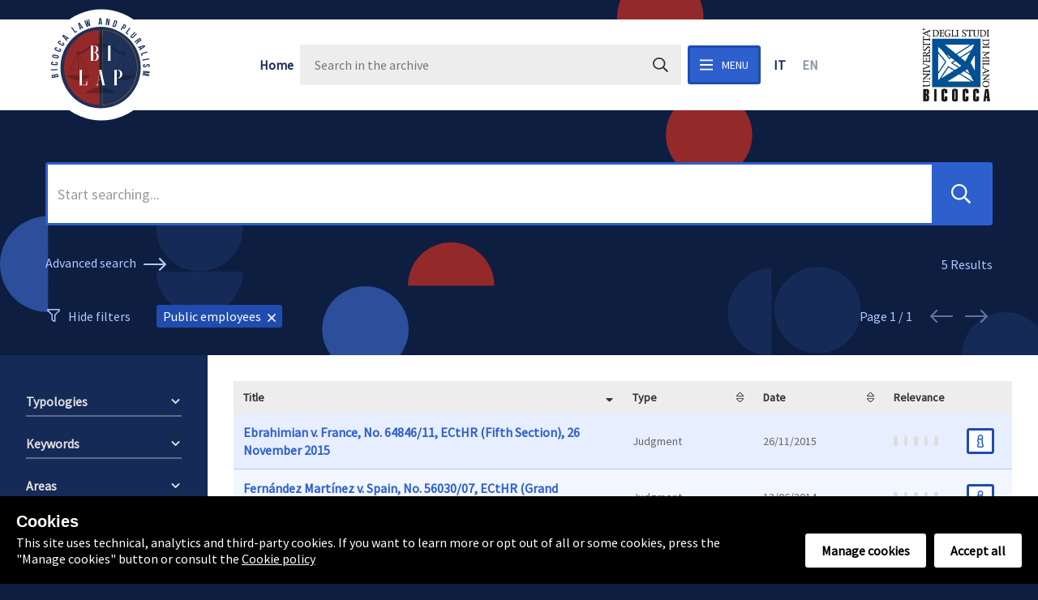

--- FILE ---
content_type: text/html; charset=utf-8
request_url: https://www.lawpluralism.unimib.it/en/cerca?filtro=common%7C27c4e5dd53af2299c0753ffbb370c647%7CPublic%20employees
body_size: 13368
content:
<!doctype html>
<html data-n-head-ssr lang="en-US" data-n-head="lang">
  <head data-n-head="">
    <title data-n-head="true">Archivio - Law and Pluralism - Bicocca</title><meta data-n-head="true" charset="utf-8"><meta data-n-head="true" name="viewport" content="width=device-width, initial-scale=1"><meta data-n-head="true" data-hid="title" name="title" content="Law and Pluralism - Bicocca"><meta data-n-head="true" data-hid="description" name="description" content="Osservatorio giurisprudenziale sul pluralismo - Banca dati sul rapporto tra diritto e pluralismo politico, etnico, religioso e culturale nelle società contemporanee"><meta data-n-head="true" data-hid="keywords" name="keywords" content="Leggi e Pluralismo - Bicocca - Osservatorio -Pluralismo - Società plurale - Diritti - Libertà - Differenza etnica, culturale, politica, religiosa"><meta data-n-head="true" data-hid="og:image" property="og:image" content="/logo.png"><meta data-n-head="true" data-hid="robots" name="robots" content="index, follow"><meta data-n-head="true" data-hid="og:title" property="og:title" content="Archivio - Law and Pluralism - Bicocca"><meta data-n-head="true" data-hid="og:locale" property="og:locale" content="en_US"><meta data-n-head="true" data-hid="og:locale:alternate-it-IT" property="og:locale:alternate" content="it_IT"><link data-n-head="true" rel="icon" type="image/x-icon" href="/favicon.ico"><link data-n-head="true" rel="canonical" href=""><link data-n-head="true" data-hid="alternate-hreflang-it-IT" rel="alternate" href="/cerca?filtro=common%7C27c4e5dd53af2299c0753ffbb370c647%7CPublic%20employees" hreflang="it-IT"><link data-n-head="true" data-hid="alternate-hreflang-en-US" rel="alternate" href="/en/cerca?filtro=common%7C27c4e5dd53af2299c0753ffbb370c647%7CPublic%20employees" hreflang="en-US"><link rel="preload" href="/_nuxt/543866d2de5a670ee8f5.js" as="script"><link rel="preload" href="/_nuxt/ee672cc3242d74986bb9.js" as="script"><link rel="preload" href="/_nuxt/9b6caf7cee917f99a119.css" as="style"><link rel="preload" href="/_nuxt/fd646ee4bea7192f6330.js" as="script"><link rel="preload" href="/_nuxt/6061d3f81210797e749f.css" as="style"><link rel="preload" href="/_nuxt/a8d8b96162e2b8e161cf.js" as="script"><link rel="preload" href="/_nuxt/d7a8a142c843a7202347.css" as="style"><link rel="preload" href="/_nuxt/b3035baec46acbdd584a.js" as="script"><link rel="stylesheet" href="/_nuxt/9b6caf7cee917f99a119.css"><link rel="stylesheet" href="/_nuxt/6061d3f81210797e749f.css"><link rel="stylesheet" href="/_nuxt/d7a8a142c843a7202347.css">
  </head>
  <body data-n-head="">
    <div data-server-rendered="true" id="__nuxt"><!----><div id="__layout"><div class="flex flex-col min-h-screen relative overflow-x-hidden"><header class="bg-white relative z-20 py-3 md:py-0 mt-5" data-v-a87b69e4><div class="container h-12 md:h-28 flex items-center justify-between" data-v-a87b69e4><div class="flex flex-grow items-center justify-between" data-v-a87b69e4><a href="https://giurisprudenza.unimib.it/it/ricerca/dipartimento-eccellenza/centro-dipartimentale-bilap" target="_blank" class="flex-no-shrink" data-v-a87b69e4><img src="/_nuxt/img/04d861a.svg" alt="Logo law and pluralism" class="relative block h-24 md:h-auto" data-v-a87b69e4></a> <div class="hidden md:flex flex-grow justify-center items-center" data-v-a87b69e4><a href="/en" class="nuxt-link-active" data-v-a87b69e4>
          Home
        </a> <form class="mx-2 w-1/2 flex justify-between items-center bg-grey-lighter pl-4 pr-1 py-1 rounded-sm" data-v-a87b69e4><input type="text" placeholder="Search in the archive" value="" class="flex-grow bg-transparent focus:outline-none font-sans" data-v-a87b69e4> <button type="submit" class="bg-transparent small border-none text-black" data-v-a87b69e4><svg aria-hidden="true" focusable="false" data-prefix="far" data-icon="search" role="img" xmlns="http://www.w3.org/2000/svg" viewBox="0 0 512 512" class="svg-inline--fa fa-search fa-w-16 fa-lg" data-v-a87b69e4 data-v-a87b69e4><path fill="currentColor" d="M508.5 468.9L387.1 347.5c-2.3-2.3-5.3-3.5-8.5-3.5h-13.2c31.5-36.5 50.6-84 50.6-136C416 93.1 322.9 0 208 0S0 93.1 0 208s93.1 208 208 208c52 0 99.5-19.1 136-50.6v13.2c0 3.2 1.3 6.2 3.5 8.5l121.4 121.4c4.7 4.7 12.3 4.7 17 0l22.6-22.6c4.7-4.7 4.7-12.3 0-17zM208 368c-88.4 0-160-71.6-160-160S119.6 48 208 48s160 71.6 160 160-71.6 160-160 160z" data-v-a87b69e4 data-v-a87b69e4></path></svg> <span class="visuallyhidden" data-v-a87b69e4>Search in the archive</span></button></form> <button class="btn small mr-4" data-v-a87b69e4><svg aria-hidden="true" focusable="false" data-prefix="far" data-icon="bars" role="img" xmlns="http://www.w3.org/2000/svg" viewBox="0 0 448 512" class="svg-inline--fa fa-bars fa-w-14 fa-lg" data-v-a87b69e4 data-v-a87b69e4><path fill="currentColor" d="M436 124H12c-6.627 0-12-5.373-12-12V80c0-6.627 5.373-12 12-12h424c6.627 0 12 5.373 12 12v32c0 6.627-5.373 12-12 12zm0 160H12c-6.627 0-12-5.373-12-12v-32c0-6.627 5.373-12 12-12h424c6.627 0 12 5.373 12 12v32c0 6.627-5.373 12-12 12zm0 160H12c-6.627 0-12-5.373-12-12v-32c0-6.627 5.373-12 12-12h424c6.627 0 12 5.373 12 12v32c0 6.627-5.373 12-12 12z" data-v-a87b69e4 data-v-a87b69e4></path></svg> <span class="ml-2 uppercase" data-v-a87b69e4>Menu</span></button> <ul class="list-reset -mx-2" data-v-a87b69e4><li class="inline-block px-2" data-v-a87b69e4><a href="/" class="cursor-pointer uppercase font-bold nuxt-link-active" data-v-a87b69e4>it</a></li> <li class="inline-block px-2" data-v-a87b69e4><a href="/en" class="cursor-pointer uppercase font-bold nuxt-link-active opacity-50 pointer-events-none" data-v-a87b69e4>en</a></li></ul></div> <div class="flex md:justify-end items-center" data-v-a87b69e4><a href="https://giurisprudenza.unimib.it/it" target="_blank" data-v-a87b69e4><img src="/_nuxt/img/0ed0009.png" alt="Logo Università Bicocca" class="h-16 md:h-24 ml-4 md:ml-0 -mb-1" data-v-a87b69e4></a></div> <div class="block md:hidden flex-grow flex justify-end" data-v-a87b69e4><button class="btn small ml-2" data-v-a87b69e4><svg aria-hidden="true" focusable="false" data-prefix="far" data-icon="bars" role="img" xmlns="http://www.w3.org/2000/svg" viewBox="0 0 448 512" class="svg-inline--fa fa-bars fa-w-14 fa-lg" data-v-a87b69e4 data-v-a87b69e4><path fill="currentColor" d="M436 124H12c-6.627 0-12-5.373-12-12V80c0-6.627 5.373-12 12-12h424c6.627 0 12 5.373 12 12v32c0 6.627-5.373 12-12 12zm0 160H12c-6.627 0-12-5.373-12-12v-32c0-6.627 5.373-12 12-12h424c6.627 0 12 5.373 12 12v32c0 6.627-5.373 12-12 12zm0 160H12c-6.627 0-12-5.373-12-12v-32c0-6.627 5.373-12 12-12h424c6.627 0 12 5.373 12 12v32c0 6.627-5.373 12-12 12z" data-v-a87b69e4 data-v-a87b69e4></path></svg> <span class="ml-2 uppercase" data-v-a87b69e4>Menu</span></button></div></div></div></header> <div class="flex-grow flex flex-col"><div class="flex flex-grow flex-col" data-v-73a541df><section class="cerca z-10 relative" data-v-73a541df><div class="container" data-v-73a541df><div class="searchbar flex-grow" data-v-73a541df><div class="flex flex-wrap h-full"><input-tag placeholder="Start searching..." value="" class="flex-grow border-0"></input-tag> <button role="button"><span class="visuallyhidden">Search</span> <svg aria-hidden="true" focusable="false" data-prefix="far" data-icon="search" role="img" xmlns="http://www.w3.org/2000/svg" viewBox="0 0 512 512" class="svg-inline--fa fa-search fa-w-16 fa-lg"><path fill="currentColor" d="M508.5 468.9L387.1 347.5c-2.3-2.3-5.3-3.5-8.5-3.5h-13.2c31.5-36.5 50.6-84 50.6-136C416 93.1 322.9 0 208 0S0 93.1 0 208s93.1 208 208 208c52 0 99.5-19.1 136-50.6v13.2c0 3.2 1.3 6.2 3.5 8.5l121.4 121.4c4.7 4.7 12.3 4.7 17 0l22.6-22.6c4.7-4.7 4.7-12.3 0-17zM208 368c-88.4 0-160-71.6-160-160S119.6 48 208 48s160 71.6 160 160-71.6 160-160 160z"></path></svg></button></div></div> <div class="flex justify-between items-center text-primary-light mt-8" data-v-73a541df><a href="#" class="text-primary-light align-middle block" data-v-73a541df>
          Advanced search
          <svg aria-hidden="true" focusable="false" data-prefix="fal" data-icon="long-arrow-right" role="img" xmlns="http://www.w3.org/2000/svg" viewBox="0 0 448 512" class="text-primary-light align-middle svg-inline--fa fa-long-arrow-right fa-w-14 fa-fw fa-2x" data-v-73a541df data-v-73a541df><path fill="currentColor" d="M311.03 131.515l-7.071 7.07c-4.686 4.686-4.686 12.284 0 16.971L387.887 239H12c-6.627 0-12 5.373-12 12v10c0 6.627 5.373 12 12 12h375.887l-83.928 83.444c-4.686 4.686-4.686 12.284 0 16.971l7.071 7.07c4.686 4.686 12.284 4.686 16.97 0l116.485-116c4.686-4.686 4.686-12.284 0-16.971L328 131.515c-4.686-4.687-12.284-4.687-16.97 0z" data-v-73a541df data-v-73a541df></path></svg></a> <div class="font-sans" data-v-73a541df><span data-v-73a541df>0</span> Results
        </div></div> <div class="md:flex justify-between items-center text-primary-light mt-8 font-sans" data-v-73a541df><div class="md:flex items-center overflow-hidden" data-v-73a541df><div class="flex mr-8 cursor-pointer mb-5 md:mb-0"><svg aria-hidden="true" focusable="false" data-prefix="far" data-icon="filter" role="img" xmlns="http://www.w3.org/2000/svg" viewBox="0 0 512 512" class="svg-inline--fa fa-filter fa-w-16 fa-fw"><path fill="currentColor" d="M463.952 0H48.057C5.419 0-16.094 51.731 14.116 81.941L176 243.882V416c0 15.108 7.113 29.335 19.2 40l64 47.066c31.273 21.855 76.8 1.538 76.8-38.4V243.882L497.893 81.941C528.042 51.792 506.675 0 463.952 0zM288 224v240l-64-48V224L48 48h416L288 224z"></path></svg> <label class="ml-2 cursor-pointer text-sm md:text-base">Show filters</label></div> <div><ul class="md:flex list-reset"><li class="inline-block md:flex items-center justify-between bg-primary-dark px-2 py-1 mr-2 mb-2 md:mb-0 rounded-3 cursor-pointer align-middle"><span class="text-white">Public employees</span> <button type="button" class="ml-2 p-0 bg-transparent border-none"><svg aria-hidden="true" focusable="false" data-prefix="fal" data-icon="times" role="img" xmlns="http://www.w3.org/2000/svg" viewBox="0 0 320 512" class="align-middle svg-inline--fa fa-times fa-w-10"><path fill="currentColor" d="M193.94 256L296.5 153.44l21.15-21.15c3.12-3.12 3.12-8.19 0-11.31l-22.63-22.63c-3.12-3.12-8.19-3.12-11.31 0L160 222.06 36.29 98.34c-3.12-3.12-8.19-3.12-11.31 0L2.34 120.97c-3.12 3.12-3.12 8.19 0 11.31L126.06 256 2.34 379.71c-3.12 3.12-3.12 8.19 0 11.31l22.63 22.63c3.12 3.12 8.19 3.12 11.31 0L160 289.94 262.56 392.5l21.15 21.15c3.12 3.12 8.19 3.12 11.31 0l22.63-22.63c3.12-3.12 3.12-8.19 0-11.31L193.94 256z"></path></svg></button></li></ul></div></div> <div class="align-middle flex items-center" data-v-73a541df><div class="mr-5 md:mr-4"><p class="lead"><span class="hidden md:inline-block">Page</span> 1 / 1</p></div> <div><span><svg aria-hidden="true" focusable="false" data-prefix="fal" data-icon="long-arrow-left" role="img" xmlns="http://www.w3.org/2000/svg" viewBox="0 0 448 512" class="text-primary-light pointer-events-none opacity-50 svg-inline--fa fa-long-arrow-left fa-w-14 fa-fw fa-2x"><path fill="currentColor" d="M136.97 380.485l7.071-7.07c4.686-4.686 4.686-12.284 0-16.971L60.113 273H436c6.627 0 12-5.373 12-12v-10c0-6.627-5.373-12-12-12H60.113l83.928-83.444c4.686-4.686 4.686-12.284 0-16.971l-7.071-7.07c-4.686-4.686-12.284-4.686-16.97 0l-116.485 116c-4.686 4.686-4.686 12.284 0 16.971l116.485 116c4.686 4.686 12.284 4.686 16.97-.001z"></path></svg></span> <span><svg aria-hidden="true" focusable="false" data-prefix="fal" data-icon="long-arrow-right" role="img" xmlns="http://www.w3.org/2000/svg" viewBox="0 0 448 512" class="text-primary-light pointer-events-none opacity-50 svg-inline--fa fa-long-arrow-right fa-w-14 fa-fw fa-2x"><path fill="currentColor" d="M311.03 131.515l-7.071 7.07c-4.686 4.686-4.686 12.284 0 16.971L387.887 239H12c-6.627 0-12 5.373-12 12v10c0 6.627 5.373 12 12 12h375.887l-83.928 83.444c-4.686 4.686-4.686 12.284 0 16.971l7.071 7.07c4.686 4.686 12.284 4.686 16.97 0l116.485-116c4.686-4.686 4.686-12.284 0-16.971L328 131.515c-4.686-4.687-12.284-4.687-16.97 0z"></path></svg></span></div></div></div></div></section> <section class="bg-white flex-grow md:flex" data-v-73a541df><div class="flex flex-wrap md:flex-no-wrap" data-v-73a541df><div class="w-full h-full bg-primary-darker absolute pin-t pin-l z-99 bg-avanzata" style="display:none;" data-v-73a541df><div class="container pt-16 text-white" data-v-73a541df><div class="flex justify-between mb-10" data-v-73a541df><h2 class="uppercase text-3xl font-bold tracking-paragraph" data-v-73a541df>Advanced search</h2> <div data-v-73a541df><a href="#" class="text-primary-light text-lg" data-v-73a541df>
                  Close
                  <svg aria-hidden="true" focusable="false" data-prefix="far" data-icon="times" role="img" xmlns="http://www.w3.org/2000/svg" viewBox="0 0 320 512" class="align-middle svg-inline--fa fa-times fa-w-10 fa-fw fa-2x" data-v-73a541df data-v-73a541df><path fill="currentColor" d="M207.6 256l107.72-107.72c6.23-6.23 6.23-16.34 0-22.58l-25.03-25.03c-6.23-6.23-16.34-6.23-22.58 0L160 208.4 52.28 100.68c-6.23-6.23-16.34-6.23-22.58 0L4.68 125.7c-6.23 6.23-6.23 16.34 0 22.58L112.4 256 4.68 363.72c-6.23 6.23-6.23 16.34 0 22.58l25.03 25.03c6.23 6.23 16.34 6.23 22.58 0L160 303.6l107.72 107.72c6.23 6.23 16.34 6.23 22.58 0l25.03-25.03c6.23-6.23 6.23-16.34 0-22.58L207.6 256z" data-v-73a541df data-v-73a541df></path></svg></a></div></div> <form class="avanzata" data-v-73a541df><div class="mb-2"><a href="javascript:void()" class="btn small border border-white inline-block">Clean form</a></div> <div><div class="md:flex justify-start items-center py-4 font-sans"><label for="testoLibero" class="md:w-1/6 text-lg">Text</label> <div class="w-full md:w-3/5 font-sans mt-2 md:mt-0"><input type="text" id="testoLibero" placeholder="Search for words" value="" class="p-3 w-full rounded-3 border-3 border-primary-dark"></div> <!----> <!----> <!----> <!----></div></div><div><div class="md:flex justify-start items-center py-4 font-sans"><label for="Tipologie" class="md:w-1/6 text-lg">Type</label> <!----> <div class="w-full md:w-3/5 font-sans mt-2 md:mt-0 relative"><div dir="auto" class="v-select vs--searchable"><div class="vs__dropdown-toggle"><div class="vs__selected-options"> <input placeholder="Select option or enter text" aria-label="Search for option" role="combobox" type="search" autocomplete="off" value="" class="vs__search"></div> <div class="vs__actions"><button type="button" title="Clear selection" class="vs__clear" style="display:none;"><svg xmlns="http://www.w3.org/2000/svg" width="10" height="10"><path d="M6.895455 5l2.842897-2.842898c.348864-.348863.348864-.914488 0-1.263636L9.106534.261648c-.348864-.348864-.914489-.348864-1.263636 0L5 3.104545 2.157102.261648c-.348863-.348864-.914488-.348864-1.263636 0L.261648.893466c-.348864.348864-.348864.914489 0 1.263636L3.104545 5 .261648 7.842898c-.348864.348863-.348864.914488 0 1.263636l.631818.631818c.348864.348864.914773.348864 1.263636 0L5 6.895455l2.842898 2.842897c.348863.348864.914772.348864 1.263636 0l.631818-.631818c.348864-.348864.348864-.914489 0-1.263636L6.895455 5z"></path></svg></button> <svg xmlns="http://www.w3.org/2000/svg" width="14" height="10" role="presentation" class="vs__open-indicator"><path d="M9.211364 7.59931l4.48338-4.867229c.407008-.441854.407008-1.158247 0-1.60046l-.73712-.80023c-.407008-.441854-1.066904-.441854-1.474243 0L7 5.198617 2.51662.33139c-.407008-.441853-1.066904-.441853-1.474243 0l-.737121.80023c-.407008.441854-.407008 1.158248 0 1.600461l4.48338 4.867228L7 10l2.211364-2.40069z"></path></svg> <div class="vs__spinner" style="display:none;">Loading...</div></div></div> <!----></div></div> <!----> <!----> <!----></div></div><div><div class="md:flex justify-start items-center py-4 font-sans"><label for="Parole chiave" class="md:w-1/6 text-lg">Keywords</label> <!----> <div class="w-full md:w-3/5 font-sans mt-2 md:mt-0 relative"><div dir="auto" class="v-select vs--searchable"><div class="vs__dropdown-toggle"><div class="vs__selected-options"> <input placeholder="Select option or enter text" aria-label="Search for option" role="combobox" type="search" autocomplete="off" value="" class="vs__search"></div> <div class="vs__actions"><button type="button" title="Clear selection" class="vs__clear" style="display:none;"><svg xmlns="http://www.w3.org/2000/svg" width="10" height="10"><path d="M6.895455 5l2.842897-2.842898c.348864-.348863.348864-.914488 0-1.263636L9.106534.261648c-.348864-.348864-.914489-.348864-1.263636 0L5 3.104545 2.157102.261648c-.348863-.348864-.914488-.348864-1.263636 0L.261648.893466c-.348864.348864-.348864.914489 0 1.263636L3.104545 5 .261648 7.842898c-.348864.348863-.348864.914488 0 1.263636l.631818.631818c.348864.348864.914773.348864 1.263636 0L5 6.895455l2.842898 2.842897c.348863.348864.914772.348864 1.263636 0l.631818-.631818c.348864-.348864.348864-.914489 0-1.263636L6.895455 5z"></path></svg></button> <svg xmlns="http://www.w3.org/2000/svg" width="14" height="10" role="presentation" class="vs__open-indicator"><path d="M9.211364 7.59931l4.48338-4.867229c.407008-.441854.407008-1.158247 0-1.60046l-.73712-.80023c-.407008-.441854-1.066904-.441854-1.474243 0L7 5.198617 2.51662.33139c-.407008-.441853-1.066904-.441853-1.474243 0l-.737121.80023c-.407008.441854-.407008 1.158248 0 1.600461l4.48338 4.867228L7 10l2.211364-2.40069z"></path></svg> <div class="vs__spinner" style="display:none;">Loading...</div></div></div> <!----></div></div> <!----> <!----> <!----></div></div><div><div class="md:flex justify-start items-center py-4 font-sans"><label for="Project sector" class="md:w-1/6 text-lg">Areas</label> <!----> <div class="w-full md:w-3/5 font-sans mt-2 md:mt-0 relative"><div dir="auto" class="v-select vs--searchable"><div class="vs__dropdown-toggle"><div class="vs__selected-options"> <input placeholder="Select option or enter text" aria-label="Search for option" role="combobox" type="search" autocomplete="off" value="" class="vs__search"></div> <div class="vs__actions"><button type="button" title="Clear selection" class="vs__clear" style="display:none;"><svg xmlns="http://www.w3.org/2000/svg" width="10" height="10"><path d="M6.895455 5l2.842897-2.842898c.348864-.348863.348864-.914488 0-1.263636L9.106534.261648c-.348864-.348864-.914489-.348864-1.263636 0L5 3.104545 2.157102.261648c-.348863-.348864-.914488-.348864-1.263636 0L.261648.893466c-.348864.348864-.348864.914489 0 1.263636L3.104545 5 .261648 7.842898c-.348864.348863-.348864.914488 0 1.263636l.631818.631818c.348864.348864.914773.348864 1.263636 0L5 6.895455l2.842898 2.842897c.348863.348864.914772.348864 1.263636 0l.631818-.631818c.348864-.348864.348864-.914489 0-1.263636L6.895455 5z"></path></svg></button> <svg xmlns="http://www.w3.org/2000/svg" width="14" height="10" role="presentation" class="vs__open-indicator"><path d="M9.211364 7.59931l4.48338-4.867229c.407008-.441854.407008-1.158247 0-1.60046l-.73712-.80023c-.407008-.441854-1.066904-.441854-1.474243 0L7 5.198617 2.51662.33139c-.407008-.441853-1.066904-.441853-1.474243 0l-.737121.80023c-.407008.441854-.407008 1.158248 0 1.600461l4.48338 4.867228L7 10l2.211364-2.40069z"></path></svg> <div class="vs__spinner" style="display:none;">Loading...</div></div></div> <!----></div></div> <!----> <!----> <!----></div></div><div><div class="md:flex justify-start items-center py-4 font-sans"><label for="Macro theme" class="md:w-1/6 text-lg">Thematic areas</label> <!----> <div class="w-full md:w-3/5 font-sans mt-2 md:mt-0 relative"><div dir="auto" class="v-select vs--searchable"><div class="vs__dropdown-toggle"><div class="vs__selected-options"> <input placeholder="Select option or enter text" aria-label="Search for option" role="combobox" type="search" autocomplete="off" value="" class="vs__search"></div> <div class="vs__actions"><button type="button" title="Clear selection" class="vs__clear" style="display:none;"><svg xmlns="http://www.w3.org/2000/svg" width="10" height="10"><path d="M6.895455 5l2.842897-2.842898c.348864-.348863.348864-.914488 0-1.263636L9.106534.261648c-.348864-.348864-.914489-.348864-1.263636 0L5 3.104545 2.157102.261648c-.348863-.348864-.914488-.348864-1.263636 0L.261648.893466c-.348864.348864-.348864.914489 0 1.263636L3.104545 5 .261648 7.842898c-.348864.348863-.348864.914488 0 1.263636l.631818.631818c.348864.348864.914773.348864 1.263636 0L5 6.895455l2.842898 2.842897c.348863.348864.914772.348864 1.263636 0l.631818-.631818c.348864-.348864.348864-.914489 0-1.263636L6.895455 5z"></path></svg></button> <svg xmlns="http://www.w3.org/2000/svg" width="14" height="10" role="presentation" class="vs__open-indicator"><path d="M9.211364 7.59931l4.48338-4.867229c.407008-.441854.407008-1.158247 0-1.60046l-.73712-.80023c-.407008-.441854-1.066904-.441854-1.474243 0L7 5.198617 2.51662.33139c-.407008-.441853-1.066904-.441853-1.474243 0l-.737121.80023c-.407008.441854-.407008 1.158248 0 1.600461l4.48338 4.867228L7 10l2.211364-2.40069z"></path></svg> <div class="vs__spinner" style="display:none;">Loading...</div></div></div> <!----></div></div> <!----> <!----> <!----></div></div><div><div class="md:flex justify-start items-center py-4 font-sans"><label for="Country" class="md:w-1/6 text-lg">Country</label> <!----> <div class="w-full md:w-3/5 font-sans mt-2 md:mt-0 relative"><div dir="auto" class="v-select vs--searchable"><div class="vs__dropdown-toggle"><div class="vs__selected-options"> <input placeholder="Select option or enter text" aria-label="Search for option" role="combobox" type="search" autocomplete="off" value="" class="vs__search"></div> <div class="vs__actions"><button type="button" title="Clear selection" class="vs__clear" style="display:none;"><svg xmlns="http://www.w3.org/2000/svg" width="10" height="10"><path d="M6.895455 5l2.842897-2.842898c.348864-.348863.348864-.914488 0-1.263636L9.106534.261648c-.348864-.348864-.914489-.348864-1.263636 0L5 3.104545 2.157102.261648c-.348863-.348864-.914488-.348864-1.263636 0L.261648.893466c-.348864.348864-.348864.914489 0 1.263636L3.104545 5 .261648 7.842898c-.348864.348863-.348864.914488 0 1.263636l.631818.631818c.348864.348864.914773.348864 1.263636 0L5 6.895455l2.842898 2.842897c.348863.348864.914772.348864 1.263636 0l.631818-.631818c.348864-.348864.348864-.914489 0-1.263636L6.895455 5z"></path></svg></button> <svg xmlns="http://www.w3.org/2000/svg" width="14" height="10" role="presentation" class="vs__open-indicator"><path d="M9.211364 7.59931l4.48338-4.867229c.407008-.441854.407008-1.158247 0-1.60046l-.73712-.80023c-.407008-.441854-1.066904-.441854-1.474243 0L7 5.198617 2.51662.33139c-.407008-.441853-1.066904-.441853-1.474243 0l-.737121.80023c-.407008.441854-.407008 1.158248 0 1.600461l4.48338 4.867228L7 10l2.211364-2.40069z"></path></svg> <div class="vs__spinner" style="display:none;">Loading...</div></div></div> <!----></div></div> <!----> <!----> <!----></div></div><div><div class="md:flex justify-start items-center py-4 font-sans"><label for="Body" class="md:w-1/6 text-lg">Body</label> <!----> <div class="w-full md:w-3/5 font-sans mt-2 md:mt-0 relative"><div dir="auto" class="v-select vs--searchable"><div class="vs__dropdown-toggle"><div class="vs__selected-options"> <input placeholder="Select option or enter text" aria-label="Search for option" role="combobox" type="search" autocomplete="off" value="" class="vs__search"></div> <div class="vs__actions"><button type="button" title="Clear selection" class="vs__clear" style="display:none;"><svg xmlns="http://www.w3.org/2000/svg" width="10" height="10"><path d="M6.895455 5l2.842897-2.842898c.348864-.348863.348864-.914488 0-1.263636L9.106534.261648c-.348864-.348864-.914489-.348864-1.263636 0L5 3.104545 2.157102.261648c-.348863-.348864-.914488-.348864-1.263636 0L.261648.893466c-.348864.348864-.348864.914489 0 1.263636L3.104545 5 .261648 7.842898c-.348864.348863-.348864.914488 0 1.263636l.631818.631818c.348864.348864.914773.348864 1.263636 0L5 6.895455l2.842898 2.842897c.348863.348864.914772.348864 1.263636 0l.631818-.631818c.348864-.348864.348864-.914489 0-1.263636L6.895455 5z"></path></svg></button> <svg xmlns="http://www.w3.org/2000/svg" width="14" height="10" role="presentation" class="vs__open-indicator"><path d="M9.211364 7.59931l4.48338-4.867229c.407008-.441854.407008-1.158247 0-1.60046l-.73712-.80023c-.407008-.441854-1.066904-.441854-1.474243 0L7 5.198617 2.51662.33139c-.407008-.441853-1.066904-.441853-1.474243 0l-.737121.80023c-.407008.441854-.407008 1.158248 0 1.600461l4.48338 4.867228L7 10l2.211364-2.40069z"></path></svg> <div class="vs__spinner" style="display:none;">Loading...</div></div></div> <!----></div></div> <!----> <!----> <!----></div></div><div><div class="md:flex justify-start items-center py-4 font-sans"><label for="numero" class="md:w-1/6 text-lg">Case number</label> <!----> <!----> <div class="w-full md:w-3/5 font-sans mt-2 md:mt-0"><input type="text" id="numero" placeholder="Enter text" value="" class="p-3 w-full rounded-3 border-3 border-primary-dark"></div> <!----> <!----></div></div><div><div class="md:flex justify-start items-center py-4 font-sans"><label for="titolo" class="md:w-1/6 text-lg">Title</label> <!----> <!----> <!----> <div class="w-full md:w-3/5 font-sans mt-2 md:mt-0"><div value="" class="autocomplete__wrapper"><div><div data-position="below" class="autocomplete" style="position:relative;"><input role="combobox" autocomplete="off" autocapitalize="off" autocorrect="off" spellcheck="false" aria-autocomplete="list" aria-haspopup="listbox" aria-owns="autocomplete-result-list-176195" aria-expanded="false" aria-activedescendant="" placeholder="Title" aria-label="Title" value="" class="autocomplete-input"> <ul id="autocomplete-result-list-176195" role="listbox" class="autocomplete-result-list" style="position:absolute;z-index:1;width:100%;visibility:hidden;pointer-events:none;top:100%;"></ul></div></div></div></div> <!----></div></div><div><div class="md:flex justify-start items-center py-4 font-sans"><label for="data" class="md:w-1/6 text-lg self-center">Date</label> <!----> <!----> <!----> <!----> <div class="flex flex-col w-full md:w-3/5"><div class="flex justify-between items-end"><div class="w-1/2 pr-4"><input type="text" id="data" placeholder="22/02/2009 or 2009" class="p-3 w-full rounded-3 border-3 border-primary-dark"></div> <div class="flex flex-wrap justify-start items-center w-1/2 pl-4"><div class="w-full pb-4 align-middle"><input type="checkbox" id="enableEndDate" class="align-middle"> <label for="enableEndDate">Date range</label></div> <div class="w-full"><input type="text" id="dataend" placeholder="22/02/2009 or 2009" disabled="disabled" class="p-3 w-full rounded-3 border-3 border-primary-dark opacity-25 pointer-event-none"></div></div></div> <p class="ml-2 py-2 text-secondary" style="display:none;">Dates are not valid</p></div></div></div> <div class="flex mt-12"><div class="hidden md:block md:w-1/6"></div> <div class="w-full md:w-3/5"><button class="btn w-full">Search</button></div></div></form></div></div> <div class="w-full flex" data-v-73a541df><!----> <div class="w-full sm:mx-4 md:mx-12 lg:mx-24 py-0 md:py-10 w-full md:mx-12 lg:mx-16" data-v-73a541df><div class="result" data-v-73a541df><div><table class="table-fixed"><thead><tr><th class="w-11/12 md:w-1/2"><div class="flex align-center justify-between"><span>Title</span> <div style="display:;"><svg aria-hidden="true" focusable="false" data-prefix="fas" data-icon="sort-down" role="img" xmlns="http://www.w3.org/2000/svg" viewBox="0 0 320 512" class="svg-inline--fa fa-sort-down fa-w-10"><path fill="currentColor" d="M41 288h238c21.4 0 32.1 25.9 17 41L177 448c-9.4 9.4-24.6 9.4-33.9 0L24 329c-15.1-15.1-4.4-41 17-41z"></path></svg></div> <div style="display:none;"><svg aria-hidden="true" focusable="false" data-prefix="fas" data-icon="sort-up" role="img" xmlns="http://www.w3.org/2000/svg" viewBox="0 0 320 512" class="svg-inline--fa fa-sort-up fa-w-10"><path fill="currentColor" d="M279 224H41c-21.4 0-32.1-25.9-17-41L143 64c9.4-9.4 24.6-9.4 33.9 0l119 119c15.2 15.1 4.5 41-16.9 41z"></path></svg></div> <div style="display:none;"><svg aria-hidden="true" focusable="false" data-prefix="fal" data-icon="sort" role="img" xmlns="http://www.w3.org/2000/svg" viewBox="0 0 320 512" class="svg-inline--fa fa-sort fa-w-10"><path fill="currentColor" d="M288 288H32c-28.4 0-42.8 34.5-22.6 54.6l128 128c12.5 12.5 32.8 12.5 45.3 0l128-128c20-20.1 5.7-54.6-22.7-54.6zM160 448L32 320h256L160 448zM32 224h256c28.4 0 42.8-34.5 22.6-54.6l-128-128c-12.5-12.5-32.8-12.5-45.3 0l-128 128C-10.7 189.5 3.6 224 32 224zM160 64l128 128H32L160 64z"></path></svg></div></div></th> <th class="hidden lg:table-cell w-2/12"><div class="flex align-center justify-between"><span>Type</span> <div style="display:none;"><svg aria-hidden="true" focusable="false" data-prefix="fas" data-icon="sort-down" role="img" xmlns="http://www.w3.org/2000/svg" viewBox="0 0 320 512" class="svg-inline--fa fa-sort-down fa-w-10"><path fill="currentColor" d="M41 288h238c21.4 0 32.1 25.9 17 41L177 448c-9.4 9.4-24.6 9.4-33.9 0L24 329c-15.1-15.1-4.4-41 17-41z"></path></svg></div> <div style="display:none;"><svg aria-hidden="true" focusable="false" data-prefix="fas" data-icon="sort-up" role="img" xmlns="http://www.w3.org/2000/svg" viewBox="0 0 320 512" class="svg-inline--fa fa-sort-up fa-w-10"><path fill="currentColor" d="M279 224H41c-21.4 0-32.1-25.9-17-41L143 64c9.4-9.4 24.6-9.4 33.9 0l119 119c15.2 15.1 4.5 41-16.9 41z"></path></svg></div> <div style="display:;"><svg aria-hidden="true" focusable="false" data-prefix="fal" data-icon="sort" role="img" xmlns="http://www.w3.org/2000/svg" viewBox="0 0 320 512" class="svg-inline--fa fa-sort fa-w-10"><path fill="currentColor" d="M288 288H32c-28.4 0-42.8 34.5-22.6 54.6l128 128c12.5 12.5 32.8 12.5 45.3 0l128-128c20-20.1 5.7-54.6-22.7-54.6zM160 448L32 320h256L160 448zM32 224h256c28.4 0 42.8-34.5 22.6-54.6l-128-128c-12.5-12.5-32.8-12.5-45.3 0l-128 128C-10.7 189.5 3.6 224 32 224zM160 64l128 128H32L160 64z"></path></svg></div></div></th> <th class="hidden lg:table-cell w-2/12"><div class="flex align-center justify-between"><span>Date</span> <div style="display:none;"><svg aria-hidden="true" focusable="false" data-prefix="fas" data-icon="sort-down" role="img" xmlns="http://www.w3.org/2000/svg" viewBox="0 0 320 512" class="svg-inline--fa fa-sort-down fa-w-10"><path fill="currentColor" d="M41 288h238c21.4 0 32.1 25.9 17 41L177 448c-9.4 9.4-24.6 9.4-33.9 0L24 329c-15.1-15.1-4.4-41 17-41z"></path></svg></div> <div style="display:none;"><svg aria-hidden="true" focusable="false" data-prefix="fas" data-icon="sort-up" role="img" xmlns="http://www.w3.org/2000/svg" viewBox="0 0 320 512" class="svg-inline--fa fa-sort-up fa-w-10"><path fill="currentColor" d="M279 224H41c-21.4 0-32.1-25.9-17-41L143 64c9.4-9.4 24.6-9.4 33.9 0l119 119c15.2 15.1 4.5 41-16.9 41z"></path></svg></div> <div style="display:;"><svg aria-hidden="true" focusable="false" data-prefix="fal" data-icon="sort" role="img" xmlns="http://www.w3.org/2000/svg" viewBox="0 0 320 512" class="svg-inline--fa fa-sort fa-w-10"><path fill="currentColor" d="M288 288H32c-28.4 0-42.8 34.5-22.6 54.6l128 128c12.5 12.5 32.8 12.5 45.3 0l128-128c20-20.1 5.7-54.6-22.7-54.6zM160 448L32 320h256L160 448zM32 224h256c28.4 0 42.8-34.5 22.6-54.6l-128-128c-12.5-12.5-32.8-12.5-45.3 0l-128 128C-10.7 189.5 3.6 224 32 224zM160 64l128 128H32L160 64z"></path></svg></div></div></th> <th class="hidden lg:table-cell w-1/12"><div class="flex align-center justify-between"><span>Relevance</span> <div style="display:none;"><svg aria-hidden="true" focusable="false" data-prefix="fal" data-icon="sort" role="img" xmlns="http://www.w3.org/2000/svg" viewBox="0 0 320 512" class="svg-inline--fa fa-sort fa-w-10"><path fill="currentColor" d="M288 288H32c-28.4 0-42.8 34.5-22.6 54.6l128 128c12.5 12.5 32.8 12.5 45.3 0l128-128c20-20.1 5.7-54.6-22.7-54.6zM160 448L32 320h256L160 448zM32 224h256c28.4 0 42.8-34.5 22.6-54.6l-128-128c-12.5-12.5-32.8-12.5-45.3 0l-128 128C-10.7 189.5 3.6 224 32 224zM160 64l128 128H32L160 64z"></path></svg></div> <div style="display:none;"><svg aria-hidden="true" focusable="false" data-prefix="fas" data-icon="sort-up" role="img" xmlns="http://www.w3.org/2000/svg" viewBox="0 0 320 512" class="svg-inline--fa fa-sort-up fa-w-10"><path fill="currentColor" d="M279 224H41c-21.4 0-32.1-25.9-17-41L143 64c9.4-9.4 24.6-9.4 33.9 0l119 119c15.2 15.1 4.5 41-16.9 41z"></path></svg></div></div></th> <th class="w-1/12"></th></tr></thead> <tbody><tr><td class="text-primary"><a href="/en/oggetti/227-ebrahimian-v-france-no-64846-11-e-ct-hr-fifth-section-26-november-2015" class="font-mono text-primary font-bold"><span>Ebrahimian v. France, No. 64846/11, ECtHR (Fifth Section), 26 November 2015</span></a> <div class="flex lg:hidden text-xs text-grey -mx-2"><div class="px-2 font-mono">Judgment</div> <div class="px-2 font-mono">26/11/2015</div> <div class="px-2"><div class="flex -mx-1"><span class="block rounded h-3 w-3 mx-1 bg-grey-light"></span><span class="block rounded h-3 w-3 mx-1 bg-grey-light"></span><span class="block rounded h-3 w-3 mx-1 bg-grey-light"></span><span class="block rounded h-3 w-3 mx-1 bg-grey-light"></span><span class="block rounded h-3 w-3 mx-1 bg-grey-light"></span></div></div></div></td> <td class="text-grey font-mono hidden text-sm lg:table-cell truncate">Judgment</td> <td class="text-grey font-mono hidden text-sm lg:table-cell truncate">26/11/2015</td> <td class="hidden lg:table-cell"><div class="flex -mx-1"><span class="block rounded h-3 w-3 mx-1 bg-grey-light"></span><span class="block rounded h-3 w-3 mx-1 bg-grey-light"></span><span class="block rounded h-3 w-3 mx-1 bg-grey-light"></span><span class="block rounded h-3 w-3 mx-1 bg-grey-light"></span><span class="block rounded h-3 w-3 mx-1 bg-grey-light"></span></div></td> <td><div class="flex justify-center"><button title="The failure to renew the employment contract, as a disciplinary measure for the public employee's repeated refusal to remove the Islamic headscarf in the workplace, does not breach art. 9 of the ECHR." class="p-1 bg-white text-primary"><svg aria-hidden="true" focusable="false" data-prefix="far" data-icon="info" role="img" xmlns="http://www.w3.org/2000/svg" viewBox="0 0 256 512" class="svg-inline--fa fa-info fa-w-8 fa-fw"><path fill="currentColor" d="M224 352.589V224c0-16.475-6.258-31.517-16.521-42.872C225.905 161.14 236 135.346 236 108 236 48.313 187.697 0 128 0 68.313 0 20 48.303 20 108c0 20.882 5.886 40.859 16.874 58.037C15.107 176.264 0 198.401 0 224v39.314c0 23.641 12.884 44.329 32 55.411v33.864C12.884 363.671 0 384.359 0 408v40c0 35.29 28.71 64 64 64h128c35.29 0 64-28.71 64-64v-40c0-23.641-12.884-44.329-32-55.411zM128 48c33.137 0 60 26.863 60 60s-26.863 60-60 60-60-26.863-60-60 26.863-60 60-60zm80 400c0 8.836-7.164 16-16 16H64c-8.836 0-16-7.164-16-16v-40c0-8.836 7.164-16 16-16h16V279.314H64c-8.836 0-16-7.164-16-16V224c0-8.836 7.164-16 16-16h96c8.836 0 16 7.164 16 16v168h16c8.836 0 16 7.164 16 16v40z"></path></svg></button></div></td></tr><tr><td class="text-primary"><a href="/en/oggetti/680-fernandez-martinez-v-spain-no-56030-07-e-ct-hr-grand-chamber-12-june-2014" class="font-mono text-primary font-bold"><span>Fernández Martínez v. Spain, No. 56030/07, ECtHR (Grand Chamber), 12 June 2014</span></a> <div class="flex lg:hidden text-xs text-grey -mx-2"><div class="px-2 font-mono">Judgment</div> <div class="px-2 font-mono">12/06/2014</div> <div class="px-2"><div class="flex -mx-1"><span class="block rounded h-3 w-3 mx-1 bg-grey-light"></span><span class="block rounded h-3 w-3 mx-1 bg-grey-light"></span><span class="block rounded h-3 w-3 mx-1 bg-grey-light"></span><span class="block rounded h-3 w-3 mx-1 bg-grey-light"></span><span class="block rounded h-3 w-3 mx-1 bg-grey-light"></span></div></div></div></td> <td class="text-grey font-mono hidden text-sm lg:table-cell truncate">Judgment</td> <td class="text-grey font-mono hidden text-sm lg:table-cell truncate">12/06/2014</td> <td class="hidden lg:table-cell"><div class="flex -mx-1"><span class="block rounded h-3 w-3 mx-1 bg-grey-light"></span><span class="block rounded h-3 w-3 mx-1 bg-grey-light"></span><span class="block rounded h-3 w-3 mx-1 bg-grey-light"></span><span class="block rounded h-3 w-3 mx-1 bg-grey-light"></span><span class="block rounded h-3 w-3 mx-1 bg-grey-light"></span></div></td> <td><div class="flex justify-center"><button title="Catholic priest, teacher of religion, civilly married, father of five children and supporter of a movement opposing Church doctrine. Non-renewal of its contract in a State school. Non-violation of Article 8 of the ECHR." class="p-1 bg-white text-primary"><svg aria-hidden="true" focusable="false" data-prefix="far" data-icon="info" role="img" xmlns="http://www.w3.org/2000/svg" viewBox="0 0 256 512" class="svg-inline--fa fa-info fa-w-8 fa-fw"><path fill="currentColor" d="M224 352.589V224c0-16.475-6.258-31.517-16.521-42.872C225.905 161.14 236 135.346 236 108 236 48.313 187.697 0 128 0 68.313 0 20 48.303 20 108c0 20.882 5.886 40.859 16.874 58.037C15.107 176.264 0 198.401 0 224v39.314c0 23.641 12.884 44.329 32 55.411v33.864C12.884 363.671 0 384.359 0 408v40c0 35.29 28.71 64 64 64h128c35.29 0 64-28.71 64-64v-40c0-23.641-12.884-44.329-32-55.411zM128 48c33.137 0 60 26.863 60 60s-26.863 60-60 60-60-26.863-60-60 26.863-60 60-60zm80 400c0 8.836-7.164 16-16 16H64c-8.836 0-16-7.164-16-16v-40c0-8.836 7.164-16 16-16h16V279.314H64c-8.836 0-16-7.164-16-16V224c0-8.836 7.164-16 16-16h96c8.836 0 16 7.164 16 16v168h16c8.836 0 16 7.164 16 16v40z"></path></svg></button></div></td></tr><tr><td class="text-primary"><a href="/en/oggetti/235-ivanova-v-bulgaria-no-52435-99-e-ct-hr-fifth-section-12-april-2007" class="font-mono text-primary font-bold"><span>Ivanova v. Bulgaria, No. 52435/99, ECtHR (Fifth Section), 12 April 2007</span></a> <div class="flex lg:hidden text-xs text-grey -mx-2"><div class="px-2 font-mono">Judgment</div> <div class="px-2 font-mono">12/04/2007</div> <div class="px-2"><div class="flex -mx-1"><span class="block rounded h-3 w-3 mx-1 bg-grey-light"></span><span class="block rounded h-3 w-3 mx-1 bg-grey-light"></span><span class="block rounded h-3 w-3 mx-1 bg-grey-light"></span><span class="block rounded h-3 w-3 mx-1 bg-grey-light"></span><span class="block rounded h-3 w-3 mx-1 bg-grey-light"></span></div></div></div></td> <td class="text-grey font-mono hidden text-sm lg:table-cell truncate">Judgment</td> <td class="text-grey font-mono hidden text-sm lg:table-cell truncate">12/04/2007</td> <td class="hidden lg:table-cell"><div class="flex -mx-1"><span class="block rounded h-3 w-3 mx-1 bg-grey-light"></span><span class="block rounded h-3 w-3 mx-1 bg-grey-light"></span><span class="block rounded h-3 w-3 mx-1 bg-grey-light"></span><span class="block rounded h-3 w-3 mx-1 bg-grey-light"></span><span class="block rounded h-3 w-3 mx-1 bg-grey-light"></span></div></td> <td><div class="flex justify-center"><button title="The dismissal substantially motivated by the public employee's religious affiliation breaches article 9 of the ECHR." class="p-1 bg-white text-primary"><svg aria-hidden="true" focusable="false" data-prefix="far" data-icon="info" role="img" xmlns="http://www.w3.org/2000/svg" viewBox="0 0 256 512" class="svg-inline--fa fa-info fa-w-8 fa-fw"><path fill="currentColor" d="M224 352.589V224c0-16.475-6.258-31.517-16.521-42.872C225.905 161.14 236 135.346 236 108 236 48.313 187.697 0 128 0 68.313 0 20 48.303 20 108c0 20.882 5.886 40.859 16.874 58.037C15.107 176.264 0 198.401 0 224v39.314c0 23.641 12.884 44.329 32 55.411v33.864C12.884 363.671 0 384.359 0 408v40c0 35.29 28.71 64 64 64h128c35.29 0 64-28.71 64-64v-40c0-23.641-12.884-44.329-32-55.411zM128 48c33.137 0 60 26.863 60 60s-26.863 60-60 60-60-26.863-60-60 26.863-60 60-60zm80 400c0 8.836-7.164 16-16 16H64c-8.836 0-16-7.164-16-16v-40c0-8.836 7.164-16 16-16h16V279.314H64c-8.836 0-16-7.164-16-16V224c0-8.836 7.164-16 16-16h96c8.836 0 16 7.164 16 16v168h16c8.836 0 16 7.164 16 16v40z"></path></svg></button></div></td></tr><tr><td class="text-primary"><a href="/en/oggetti/919-koksal-v-turkey-dec-no-70478-16-e-ct-hr-second-section-6-june-2017" class="font-mono text-primary font-bold"><span>Köksal v. Turkey, dec., No. 70478/16, ECtHR (Second Section), 6 June 2017</span></a> <div class="flex lg:hidden text-xs text-grey -mx-2"><div class="px-2 font-mono">Judgment</div> <div class="px-2 font-mono">06/06/2017</div> <div class="px-2"><div class="flex -mx-1"><span class="block rounded h-3 w-3 mx-1 bg-grey-light"></span><span class="block rounded h-3 w-3 mx-1 bg-grey-light"></span><span class="block rounded h-3 w-3 mx-1 bg-grey-light"></span><span class="block rounded h-3 w-3 mx-1 bg-grey-light"></span><span class="block rounded h-3 w-3 mx-1 bg-grey-light"></span></div></div></div></td> <td class="text-grey font-mono hidden text-sm lg:table-cell truncate">Judgment</td> <td class="text-grey font-mono hidden text-sm lg:table-cell truncate">06/06/2017</td> <td class="hidden lg:table-cell"><div class="flex -mx-1"><span class="block rounded h-3 w-3 mx-1 bg-grey-light"></span><span class="block rounded h-3 w-3 mx-1 bg-grey-light"></span><span class="block rounded h-3 w-3 mx-1 bg-grey-light"></span><span class="block rounded h-3 w-3 mx-1 bg-grey-light"></span><span class="block rounded h-3 w-3 mx-1 bg-grey-light"></span></div></td> <td><div class="flex justify-center"><button title="Dismissal of Turkish civil servants after the attempted coup d’état of 15 July 2016." class="p-1 bg-white text-primary"><svg aria-hidden="true" focusable="false" data-prefix="far" data-icon="info" role="img" xmlns="http://www.w3.org/2000/svg" viewBox="0 0 256 512" class="svg-inline--fa fa-info fa-w-8 fa-fw"><path fill="currentColor" d="M224 352.589V224c0-16.475-6.258-31.517-16.521-42.872C225.905 161.14 236 135.346 236 108 236 48.313 187.697 0 128 0 68.313 0 20 48.303 20 108c0 20.882 5.886 40.859 16.874 58.037C15.107 176.264 0 198.401 0 224v39.314c0 23.641 12.884 44.329 32 55.411v33.864C12.884 363.671 0 384.359 0 408v40c0 35.29 28.71 64 64 64h128c35.29 0 64-28.71 64-64v-40c0-23.641-12.884-44.329-32-55.411zM128 48c33.137 0 60 26.863 60 60s-26.863 60-60 60-60-26.863-60-60 26.863-60 60-60zm80 400c0 8.836-7.164 16-16 16H64c-8.836 0-16-7.164-16-16v-40c0-8.836 7.164-16 16-16h16V279.314H64c-8.836 0-16-7.164-16-16V224c0-8.836 7.164-16 16-16h96c8.836 0 16 7.164 16 16v168h16c8.836 0 16 7.164 16 16v40z"></path></svg></button></div></td></tr><tr><td class="text-primary"><a href="/en/oggetti/920-piskin-v-turkey-no-33399-18-e-ct-hr-second-section-15-december-2020" class="font-mono text-primary font-bold"><span>Pişkin v. Turkey, No. 33399/18, ECtHR (Second Section), 15 December 2020</span></a> <div class="flex lg:hidden text-xs text-grey -mx-2"><div class="px-2 font-mono">Judgment</div> <div class="px-2 font-mono">15/12/2020</div> <div class="px-2"><div class="flex -mx-1"><span class="block rounded h-3 w-3 mx-1 bg-grey-light"></span><span class="block rounded h-3 w-3 mx-1 bg-grey-light"></span><span class="block rounded h-3 w-3 mx-1 bg-grey-light"></span><span class="block rounded h-3 w-3 mx-1 bg-grey-light"></span><span class="block rounded h-3 w-3 mx-1 bg-grey-light"></span></div></div></div></td> <td class="text-grey font-mono hidden text-sm lg:table-cell truncate">Judgment</td> <td class="text-grey font-mono hidden text-sm lg:table-cell truncate">15/12/2020</td> <td class="hidden lg:table-cell"><div class="flex -mx-1"><span class="block rounded h-3 w-3 mx-1 bg-grey-light"></span><span class="block rounded h-3 w-3 mx-1 bg-grey-light"></span><span class="block rounded h-3 w-3 mx-1 bg-grey-light"></span><span class="block rounded h-3 w-3 mx-1 bg-grey-light"></span><span class="block rounded h-3 w-3 mx-1 bg-grey-light"></span></div></td> <td><div class="flex justify-center"><button title="Dismissal of a public employee, under an emergency legislative decree, on account of his alleged links with a terrorist organisation, and subsequent judicial review of that measure." class="p-1 bg-white text-primary"><svg aria-hidden="true" focusable="false" data-prefix="far" data-icon="info" role="img" xmlns="http://www.w3.org/2000/svg" viewBox="0 0 256 512" class="svg-inline--fa fa-info fa-w-8 fa-fw"><path fill="currentColor" d="M224 352.589V224c0-16.475-6.258-31.517-16.521-42.872C225.905 161.14 236 135.346 236 108 236 48.313 187.697 0 128 0 68.313 0 20 48.303 20 108c0 20.882 5.886 40.859 16.874 58.037C15.107 176.264 0 198.401 0 224v39.314c0 23.641 12.884 44.329 32 55.411v33.864C12.884 363.671 0 384.359 0 408v40c0 35.29 28.71 64 64 64h128c35.29 0 64-28.71 64-64v-40c0-23.641-12.884-44.329-32-55.411zM128 48c33.137 0 60 26.863 60 60s-26.863 60-60 60-60-26.863-60-60 26.863-60 60-60zm80 400c0 8.836-7.164 16-16 16H64c-8.836 0-16-7.164-16-16v-40c0-8.836 7.164-16 16-16h16V279.314H64c-8.836 0-16-7.164-16-16V224c0-8.836 7.164-16 16-16h96c8.836 0 16 7.164 16 16v168h16c8.836 0 16 7.164 16 16v40z"></path></svg></button></div></td></tr></tbody></table></div></div> <div class="align-middle flex items-center container flex justify-end py-4 text-primary" data-v-73a541df><div class="mr-5 md:mr-4"><p class="lead"><span class="hidden md:inline-block">Page</span> 1 / 1</p></div> <div><span><svg aria-hidden="true" focusable="false" data-prefix="fal" data-icon="long-arrow-left" role="img" xmlns="http://www.w3.org/2000/svg" viewBox="0 0 448 512" class="text-primary-light pointer-events-none opacity-50 svg-inline--fa fa-long-arrow-left fa-w-14 fa-fw fa-2x"><path fill="currentColor" d="M136.97 380.485l7.071-7.07c4.686-4.686 4.686-12.284 0-16.971L60.113 273H436c6.627 0 12-5.373 12-12v-10c0-6.627-5.373-12-12-12H60.113l83.928-83.444c4.686-4.686 4.686-12.284 0-16.971l-7.071-7.07c-4.686-4.686-12.284-4.686-16.97 0l-116.485 116c-4.686 4.686-4.686 12.284 0 16.971l116.485 116c4.686 4.686 12.284 4.686 16.97-.001z"></path></svg></span> <span><svg aria-hidden="true" focusable="false" data-prefix="fal" data-icon="long-arrow-right" role="img" xmlns="http://www.w3.org/2000/svg" viewBox="0 0 448 512" class="text-primary-light pointer-events-none opacity-50 svg-inline--fa fa-long-arrow-right fa-w-14 fa-fw fa-2x"><path fill="currentColor" d="M311.03 131.515l-7.071 7.07c-4.686 4.686-4.686 12.284 0 16.971L387.887 239H12c-6.627 0-12 5.373-12 12v10c0 6.627 5.373 12 12 12h375.887l-83.928 83.444c-4.686 4.686-4.686 12.284 0 16.971l7.071 7.07c4.686 4.686 12.284 4.686 16.97 0l116.485-116c4.686-4.686 4.686-12.284 0-16.971L328 131.515c-4.686-4.687-12.284-4.687-16.97 0z"></path></svg></span></div></div></div></div></div></section></div></div> <CookieControl locale="en"><template><h3>Cookies</h3> <p>This site uses technical, analytics and third-party cookies. If you want to learn more or opt out of all or some cookies, press the &quot;Manage cookies&quot; button or consult the
        <a href="/en/cookiepolicy" class="text-white inline"><u>Cookie policy</u></a></p></template></CookieControl> <footer><div class="py-16 bg-primary-dark bg-newsletter"><div class="container flex flex-wrap justify-between"><div class="w-full md:w-1/3 text-white"><h3>Newsletter</h3> <p class="text-xl mt-10">Subscribe to the newsletter to keep up to date with news and events</p></div> <div class="w-full md:w-1/3 mt-8 md:mt-0"><form><div class="flex justify-between"><input placeholder="Enter your email address..." type="text" value="" class="flex-grow bg-primary-lighter rounded-lg px-4 font-sans"> <button class="ml-4 transparent white small hasIcon"><span class="uppercase font-bold">submit</span> <svg aria-hidden="true" focusable="false" data-prefix="fal" data-icon="arrow-right" role="img" xmlns="http://www.w3.org/2000/svg" viewBox="0 0 448 512" class="ml-4 svg-inline--fa fa-arrow-right fa-w-14 fa-lg"><path fill="currentColor" d="M216.464 36.465l-7.071 7.07c-4.686 4.686-4.686 12.284 0 16.971L387.887 239H12c-6.627 0-12 5.373-12 12v10c0 6.627 5.373 12 12 12h375.887L209.393 451.494c-4.686 4.686-4.686 12.284 0 16.971l7.071 7.07c4.686 4.686 12.284 4.686 16.97 0l211.051-211.05c4.686-4.686 4.686-12.284 0-16.971L233.434 36.465c-4.686-4.687-12.284-4.687-16.97 0z"></path></svg></button></div> <div class="mt-4"><label class="flex justify-start items-start"><div class="bg-white border-2 rounded-sm border-black w-4 h-4 flex flex-shrink-0 justify-center items-center mr-2 focus-within:border-blue-500"><input type="checkbox" required="required" class="opacity-0 absolute"> <svg viewBox="0 0 20 20" class="fill-current hidden w-2 h-2 text-green-500 pointer-events-none"><path d="M0 11l2-2 5 5L18 3l2 2L7 18z"></path></svg></div> <div class="select-none text-sm text-white font-sans"><span>I agree with the terms of use</span> <a href="#" class="inline text-white underline font-bold">Find out more</a></div></label></div></form> <!----></div></div></div> <div class="pt-10 pb-16 bg-primary text-white"><div class="container flex flex-col md:flex-row justify-between items-start text-sm font-sans"><div class="w-full lg:w-1/3"><div>
          @2019 - Bicocca Law and Pluralism
        </div> <div class="mt-6">
          Piazza dell'Ateneo Nuovo, 1 - 20126, Milano<br>
          tel. 02 6448 4139
          <a href="mailto: lawpluralism@unimib.it" class="underline text-white">
            lawpluralism@unimib.it</a> <br>
          Powered by
          <a target="_blank" href="https://www.archiui.com" class="inline text-white"><b>Archiui</b></a></div></div> <div class="w-full lg:w-1/3 text-center"><a href="/en/ilnostronetwork" class="font-bold text-white">Our network</a></div> <div class="mt-6 md:mt-0 w-full lg:w-1/3 text-right"><a href="/en/cookiepolicy" class="text-white">Cookie policy</a> <ul class="list-reset mt-4"><li><a target="_blank" href="https://www.linkedin.com/company/bicocca-law-pluralism" class="font-bold text-white">Linkedin</a></li> <li><a target="_blank" href="https://twitter.com/bicoccap" class="font-bold text-white">Twitter</a></li> <li><a target="_blank" href="https://m.facebook.com/LawpluralismUnimib/" class="font-bold text-white">Facebook</a></li></ul></div></div></div></footer> <!----></div></div></div><script>window.__NUXT__=(function(a,b,c,d,e,f,g,h,i,j,k,l,m,n,o,p,q,r,s,t,u,v,w,x,y,z,A,B,C,D,E,F,G,H,I,J,K,L,M,N,O,P,Q,R,S,T,U,V,W,X,Y,Z,_,$,aa,ab,ac,ad,ae,af,ag,ah,ai){$.label="A - Z";$.value="az";$.query={preferred_label:f};return {layout:"default",data:[{count:g,result:[{_id:"60342d94918336977ac7618e",id:227,table:l,data:{start:F,end:G},metadati:{abstract:{screen:{id:b,label:b,rank:d},label:m,value:H,type:n},date:{screen:{id:b,label:b,rank:d},label:h,type:o,subelement:{dates_value:{screen:{id:b,label:b,rank:d},label:h,value:"26 Novembre 2015",type:p,start:F,end:G},dc_dates_types:{screen:{id:b,label:b,rank:d},label:j,value:I,type:q}}}},preferred_label:"Ebrahimian v. France, No. 64846\u002F11, ECtHR (Fifth Section), 26 November 2015",type_id:{id:r,name:k},primaryImg:{original:e,medium:e,large:e,thumbnail:e},pinned:a,link:{name:s,params:{table:t,id:"227-ebrahimian-v-france-no-64846-11-e-ct-hr-fifth-section-26-november-2015"}},scoreIcon:d,dateDisplay:"26\u002F11\u002F2015",content:H},{_id:"60ab655d40aafe3e350d1f44",id:680,table:l,data:{start:J,end:K},metadati:{abstract:{screen:{id:b,label:b,rank:d},label:m,value:L,type:n},date:{screen:{id:b,label:b,rank:d},label:h,type:o,subelement:{dates_value:{screen:{id:b,label:b,rank:d},label:h,value:M,type:p,start:J,end:K},dc_dates_types:{screen:{id:b,label:b,rank:d},label:j,value:b,type:q}}}},preferred_label:"Fernández Martínez v. Spain, No. 56030\u002F07, ECtHR (Grand Chamber), 12 June 2014",type_id:{id:r,name:k},primaryImg:{original:e,medium:e,large:e,thumbnail:e},pinned:a,link:{name:s,params:{table:t,id:"680-fernandez-martinez-v-spain-no-56030-07-e-ct-hr-grand-chamber-12-june-2014"}},scoreIcon:d,dateDisplay:M,content:L},{_id:"60342be1918336977ac75cd5",id:235,table:l,data:{start:N,end:O},metadati:{abstract:{screen:{id:b,label:b,rank:d},label:m,value:P,type:n},date:{screen:{id:b,label:b,rank:d},label:h,type:o,subelement:{dates_value:{screen:{id:b,label:b,rank:d},label:h,value:"12 Aprile 2007",type:p,start:N,end:O},dc_dates_types:{screen:{id:b,label:b,rank:d},label:j,value:I,type:q}}}},preferred_label:"Ivanova v. Bulgaria, No. 52435\u002F99, ECtHR (Fifth Section), 12 April 2007",type_id:{id:r,name:k},primaryImg:{original:e,medium:e,large:e,thumbnail:e},pinned:a,link:{name:s,params:{table:t,id:"235-ivanova-v-bulgaria-no-52435-99-e-ct-hr-fifth-section-12-april-2007"}},scoreIcon:d,dateDisplay:"12\u002F04\u002F2007",content:P},{_id:"61f46053cff12c7fe7b13fd5",id:919,table:l,data:{start:Q,end:R},metadati:{abstract:{screen:{id:b,label:b,rank:d},label:m,value:S,type:n},date:{screen:{id:b,label:b,rank:d},label:h,type:o,subelement:{dates_value:{screen:{id:b,label:b,rank:d},label:h,value:T,type:p,start:Q,end:R},dc_dates_types:{screen:{id:b,label:b,rank:d},label:j,value:b,type:q}}}},preferred_label:"Köksal v. Turkey, dec., No. 70478\u002F16, ECtHR (Second Section), 6 June 2017",type_id:{id:r,name:k},primaryImg:{original:e,medium:e,large:e,thumbnail:e},pinned:a,link:{name:s,params:{table:t,id:"919-koksal-v-turkey-dec-no-70478-16-e-ct-hr-second-section-6-june-2017"}},scoreIcon:d,dateDisplay:T,content:S},{_id:"61f462a6cff12c7fe7b1469d",id:920,table:l,data:{start:U,end:V},metadati:{abstract:{screen:{id:b,label:b,rank:d},label:m,value:W,type:n},date:{screen:{id:b,label:b,rank:d},label:h,type:o,subelement:{dates_value:{screen:{id:b,label:b,rank:d},label:h,value:X,type:p,start:U,end:V},dc_dates_types:{screen:{id:b,label:b,rank:d},label:j,value:b,type:q}}}},preferred_label:"Pişkin v. Turkey, No. 33399\u002F18, ECtHR (Second Section), 15 December 2020",type_id:{id:r,name:k},primaryImg:{original:e,medium:e,large:e,thumbnail:e},pinned:a,link:{name:s,params:{table:t,id:"920-piskin-v-turkey-no-33399-18-e-ct-hr-second-section-15-december-2020"}},scoreIcon:d,dateDisplay:X,content:W}],filtri:[{_id:{path:"\u002FtipologiaObject",name:"Tipologie",id:"f0857b3f8b30a795a311c1dc64c9eb31",type:c},count:g,children:[{_id:{path:"\u002FtipologiaObject\u002FCaselaw ",name:"Caselaw ",id:"cff64eb5d8b2989c262201c9d61805b0",type:c},count:g,children:[{_id:{path:"\u002FtipologiaObject\u002FCaselaw \u002FJudgment",name:k,id:"5e58ac91f279952c440c8e96452f7093",type:c},count:g,children:[],selected:a,showChildren:a}],selected:a,showChildren:a}],selected:a,showChildren:a,showChild:a,more:a},{_id:{path:"\u002FTag",name:"Parole chiave",id:"c101058e7ea21bbbf2a5ac893088e90b",type:c},count:g,children:[{_id:{path:"\u002FTag\u002FDerogation in time of emergency",name:"Derogation in time of emergency",id:"97915d22930dfdc175c6ee622eaf7e89",type:c},count:i,children:[],selected:a,showChildren:a},{_id:{path:"\u002FTag\u002FFreedom of religion",name:"Freedom of religion",id:"aac11b5d82a804c2f76140532b3a02b1",type:c},count:i,children:[],selected:a,showChildren:a},{_id:{path:"\u002FTag\u002FIslamic headscarf",name:"Islamic headscarf",id:"8e746fdf0c042b15cd1806b2a243f4fd",type:c},count:f,children:[],selected:a,showChildren:a},{_id:{path:"\u002FTag\u002FNational security",name:"National security",id:"0eb5a72b40ff54e30dc8f268994bd2e7",type:c},count:i,children:[],selected:a,showChildren:a},{_id:{path:"\u002FTag\u002FPrivate and family life",name:"Private and family life",id:"1b10e5ac17479324160e42e617d21bb4",type:c},count:f,children:[],selected:a,showChildren:a},{_id:{path:"\u002FTag\u002FPublic employees",name:z,id:w,type:c},count:g,children:[],selected:u,showChildren:u},{_id:{path:"\u002FTag\u002FReligion",name:"Religion",id:"023b9b988a0b3cfa2a4dccbe0c9e37f2",type:c},count:f,children:[],selected:a,showChildren:a},{_id:{path:"\u002FTag\u002FReligious symbols",name:"Religious symbols",id:"18cafb4d2e2b2978b0ebc8320dfd792c",type:c},count:f,children:[],selected:a,showChildren:a},{_id:{path:"\u002FTag\u002FRight to an effective remedy",name:"Right to an effective remedy",id:"91a613b427ededd86c899fb969c9e1bd",type:c},count:i,children:[],selected:a,showChildren:a},{_id:{path:"\u002FTag\u002FState of emergency",name:"State of emergency",id:"ae61bd4903e3d378658a85838a490809",type:c},count:i,children:[],selected:a,showChildren:a},{_id:{path:"\u002FTag\u002FTerrorism",name:"Terrorism",id:"0e35f31cc9c443073af109bc79cd9cc5",type:c},count:i,children:[],selected:a,showChildren:a},{_id:{path:"\u002FTag\u002FWorkplace",name:"Workplace",id:"7fa6896340c6b1ef0871892ed35b87d4",type:c},count:i,children:[],selected:a,showChildren:a}],selected:a,showChildren:u,showChild:a,more:u},{_id:{path:"\u002FProject sector",name:"Project sector",id:"f6f4f94d08e9e21dde2866f08c95845c",type:c},count:g,children:[{_id:{path:"\u002FProject sector\u002FPluralism and democracy",name:"Pluralism and democracy",id:"109bd9f8ce9e23e3bd324a15b71f1c86",cord:[],type:c},count:Y,children:[],selected:a,showChildren:a},{_id:{path:"\u002FProject sector\u002FWork and enterprise",name:"Work and enterprise",id:"ecff319fc4f04c562eae26f2ba739b02",cord:[],type:c},count:i,children:[],selected:a,showChildren:a}],selected:a,showChildren:a,showChild:a,more:a},{_id:{path:"\u002FMacro theme",name:"Macro theme",id:"fe0686f55ff0474a172f037218818a1b",type:c},count:g,children:[{_id:{path:"\u002FMacro theme\u002FPolitical pluralism",name:"Political pluralism",id:"91ce0f1f72094daacb243177720941d9",cord:[],type:c},count:i,children:[],selected:a,showChildren:a},{_id:{path:"\u002FMacro theme\u002FReligious pluralism",name:"Religious pluralism",id:"7cd9407b812a3501eab3b863b71a9fca",cord:[],type:c},count:Y,children:[],selected:a,showChildren:a}],selected:a,showChildren:a,showChild:a,more:a},{_id:{path:"\u002FBody",name:x,id:"ac101b32dda4448cf13a93fe283dddd8",type:c},count:g,children:[{_id:{path:"\u002FBody\u002FEuropean Court of Human Rights",name:"European Court of Human Rights",id:"ad5404a796e981a27d6d8f95fb725940",cord:[],type:c},count:g,children:[],selected:a,showChildren:a}],selected:a,showChildren:a,showChild:a,more:a},{_id:{path:"\u002FPresident",name:A,id:"791301f9aa89552b0e68e6670d80cd25",type:c},count:g,children:[{_id:{path:"\u002FPresident\u002FDean Spielmann",name:"Dean Spielmann",id:"a5558577a6c195e1b66f992f4b340ef2",cord:[],type:c},count:f,children:[],selected:a,showChildren:a},{_id:{path:"\u002FPresident\u002FJon Fridrik Kjølbro ",name:"Jon Fridrik Kjølbro ",id:"c1e0799bb2ee13ca99d4fa02e9c3b26c",cord:[],type:c},count:f,children:[],selected:a,showChildren:a},{_id:{path:"\u002FPresident\u002FJosep Casadevall",name:"Josep Casadevall",id:"a932d2b8112897422e6ec986da9e2846",cord:[],type:c},count:f,children:[],selected:a,showChildren:a},{_id:{path:"\u002FPresident\u002FPeer Lorenzen",name:"Peer Lorenzen",id:"7a7fb5ae1df00f6fa23134502db14940",cord:[],type:c},count:f,children:[],selected:a,showChildren:a},{_id:{path:"\u002FPresident\u002FRobert Spano",name:"Robert Spano",id:"b23d2ec5791254c8037b30ea70420061",cord:[],type:c},count:f,children:[],selected:a,showChildren:a}],selected:a,showChildren:a,showChild:a,more:a},{_id:{path:"\u002FCountry",name:y,id:"59716c97497eb9694541f7c3d37b1a4d",type:c},count:g,children:[{_id:{path:"\u002FCountry\u002FBulgaria",name:"Bulgaria",id:"f3132d08adfcb790c1b54b43576f4af9",type:c},count:f,children:[],selected:a,showChildren:a},{_id:{path:"\u002FCountry\u002FFrance",name:"France",id:"67f9f86a5661e43af47bb1702f55863b",type:c},count:f,children:[],selected:a,showChildren:a},{_id:{path:"\u002FCountry\u002FSpain",name:"Spain",id:"a05ea461d076f2e11efb53c0da020f26",type:c},count:f,children:[],selected:a,showChildren:a},{_id:{path:"\u002FCountry\u002FTurkey",name:"Turkey",id:"a64033c43d26f5797f5e2886d384ba4a",type:c},count:i,children:[],selected:a,showChildren:a}],selected:a,showChildren:a,showChild:a,more:a},{_id:{path:"\u002FMedia",name:"Media",id:"3b563524fdb17b4a86590470d40bef74",type:c},count:g,children:[{_id:{path:"\u002FMedia\u002FSenza media",name:"Senza media",id:"5249d262ffebd2479c79943557024401",type:c},count:g,children:[],selected:a,showChildren:a}],selected:a,showChildren:a,showChild:a,more:a}],limit:Z,skip:d,done:a,loadingResults:a,queryTags:[],filtriSelezionati:[{type:c,id:w,name:z,path:_}],orderBy:{sortOptions:[$,{label:"Z - A",value:"za",query:{preferred_label:B}},{label:"Più recente",value:"on",query:{"data.start":f}},{label:"Meno recente",value:"no",query:{"data.start":B}},{label:"Tipologia (a-z)",value:"taz",query:{"type_id.name":f}},{label:"Tipologia (z-a)",value:"tza",query:{"type_id.name":B}}],currentSort:$},isOpenAvanzata:a,view:"auitable"}],error:b,state:{menu:{isOpen:a},isOpenFiltri:a,cerca:{backToSearch:"\u002Fen\u002Fcerca?filtro=common%7C27c4e5dd53af2299c0753ffbb370c647%7CPublic%20employees",objectSearch:{query:{table:l,access:f,"filtri.id":{$all:[w]}},queryTags:[],filtriSelezionati:[{type:c,id:w,name:z,path:_}],skip:d,limit:Z,sort:{preferred_label:f}}},cms:{},detail:{},i18n:{locale:"en",messages:{link:{home:"Home",archivio:"Archive",about:"About",focus:aa,giurisprudenza:ab,video:ac,news:"news"},general:{leggi_tutto:"Find out more",esplora:"Explore",cerca_archivio:"Search in the archive",chiudi:"Close",menu:"Menu",torna_alla_ricerca:"Back to results",torna_indietro:"Go back",nella_stessa_ricerca:"In the same search",non_accessibile:"This page is temporarily unavailable",carica_tutti:"Load more",stampa_pdf:"Download\u002FPrint",osservatorio:"The observatory",seguicisu:"Follow us",approfondimento:"Go to the study",ilnostronetwork:"Our network",vedi_tutti:"Show all",non_disponibile:"This page has not yet been translated"},slug:{contatti:"Contacts",tel:"Phone",email:"Email"},homepage:{in_evidenza:"Featured",notizie:ad,settori:v,pluralismo:"Pluralism"},placeholder:{cerca_archivio:"Search the archive...",cerca_continua:"Keep searching...",inizia_continua:"Start searching...",data:"22\u002F02\u002F2009 or 2009"},cerca:{cerca:"Search",ricerca_avanzata:"Advanced search",risultati:"Results",scegli_opzione:"Select option or enter text",intervallo_date:"Date range",err_message:"Dates are not valid",mostra_solo:"Show only",mostra_filtri:"Show filters",nascondi_filtri:"Hide filters",elimina_filtri:"Remove filters",con_media:"With media",pagina:ae,non_risultati:"No matching results "},orderby:{titolo:af,tipologia:j,data:h,rilevanza:"Relevance"},detail:{data:h,tipologia:j,numerazione:C,collegati:"Related",allegati:"Attachments",note:ag,sentenze:"Decisions","Aree tematiche":D,Autori:"Authors","Parole chiave":E,Settori:v,Presidente:A,Organi:x,Paese:y,Relatore:ah,"Avvocato generale":ai},avanzata:{"Testo libero":"Text",Tipologie:j,"Parole chiave":E,Settori:v,"Aree tematiche":D,Organo:x,"Numero di sentenza":C,Titolo:af,Data:h,Paese:y,parola_chiave:"Search for words",inserisci_testo:"Enter text",reset_ricerca:"Clean form"},tipologie:{Sentenza:k,Ordinanza:"Order",Conclusioni:"Conclusions","Dissenting opinion":"Dissenting opinion",Libro:"Book",Costituzionale:"Costitutional","Fonte primaria":"Primary source"},filtri:{Tipologie:"Typologies","Parole chiave":E,Areas:v,"Macro theme":D,President:A,Body:x,Rapporteur:ah,"Advocate General":ai,Country:y,"Project sector":v},detail_labels:{Abstract:m,Massima:"Ruling","Link esterni":"External links",Numerazione:C,"Riferimenti bibliografici":"Bibliographical references","Riferimenti normativi":"Normative references","Decisioni conformi":"Consistent with precedent","Decisioni difformi":"Conflicting decisions","Contenuto in":"Included in","Ciclo di vita":"Lifecycle",Descrizione:"Overview",Wikipedia:"Wikipedia",Note:ag},cookie:{cookie_banner_text:"This site uses technical, analytics and third-party cookies. If you want to learn more or opt out of all or some cookies, press the \"Manage cookies\" button or consult the",cookie_policy:"Cookie policy"},titoli:{focus:aa,giurisprudenza:ab,video:ac,news:ad},occhielli:{focus:"An in-depth analysis of some topics of special interest for pluralism",giurisprudenza:"A collection, sorted by years, of the most important judicial decisions concerning pluralism.",giurisprudenza_bis:"All the judgments collected in this website deal with the topic of pluralism in its different perspectives. Some of them, however, mark a turning point in the legal landscape of a pluralistic society. Hence the choice to highlight these decisions, by illustrating each of them with a brief comment aimed to guide the reader in understanding the importance of its content.",video:"A collection of multimedia clips in which distinguished scholars briefly address key subjects for pluralism",news:"To stay always up to date on the latest news, publications and events"},news:{filtraper:"Filter by:",tutte:"All"},paginazione:{pagina:ae},categorie:{eventi:"events",pubblicazioni:"publications",diritti:"rights","giurisprudenza-in-evidenza":"relevant case law"},newsletter:{titolo:"Newsletter",testo:"Subscribe to the newsletter to keep up to date with news and events",placeholder:"Enter your email address...",invia:"submit",termini:"I agree with the terms of use",success_message:"Registration completed!",success_button:"Thanks!",error_message:"Oops... something has gone wrong!",error_button:"Try again"}}}},serverRendered:u}}(false,null,"common",0,"",1,5,"Date",2,"Type","Judgment","ca_objects","Abstract","1","0","2","3","209","table-id","oggetti",true,"Areas","27c4e5dd53af2299c0753ffbb370c647","Body","Country","Public employees","President",-1,"Case number","Thematic areas","Keywords","2015-11-26T00:00:00.000Z","2015-11-26T23:59:59.000Z","The failure to renew the employment contract, as a disciplinary measure for the public employee's repeated refusal to remove the Islamic headscarf in the workplace, does not breach art. 9 of the ECHR.","Date of filing","2014-06-12T00:00:00.000Z","2014-06-12T23:59:59.000Z","Catholic priest, teacher of religion, civilly married, father of five children and supporter of a movement opposing Church doctrine. Non-renewal of its contract in a State school. Non-violation of Article 8 of the ECHR.","12\u002F06\u002F2014","2007-04-12T00:00:00.000Z","2007-04-12T23:59:59.000Z","The dismissal substantially motivated by the public employee's religious affiliation breaches article 9 of the ECHR.","2017-06-06T00:00:00.000Z","2017-06-06T23:59:59.000Z","Dismissal of Turkish civil servants after the attempted coup d’état of 15 July 2016.","06\u002F06\u002F2017","2020-12-15T00:00:00.000Z","2020-12-15T23:59:59.000Z","Dismissal of a public employee, under an emergency legislative decree, on account of his alleged links with a terrorist organisation, and subsequent judicial review of that measure.","15\u002F12\u002F2020",3,20,void 0,{},"Focus","Relevant case law","Video","News from the observatory","Page","Title","Notes","Rapporteur","Advocate General"));</script><script src="/_nuxt/543866d2de5a670ee8f5.js" defer></script><script src="/_nuxt/b3035baec46acbdd584a.js" defer></script><script src="/_nuxt/ee672cc3242d74986bb9.js" defer></script><script src="/_nuxt/fd646ee4bea7192f6330.js" defer></script><script src="/_nuxt/a8d8b96162e2b8e161cf.js" defer></script>
  </body>
</html>


--- FILE ---
content_type: text/css; charset=UTF-8
request_url: https://www.lawpluralism.unimib.it/_nuxt/d7a8a142c843a7202347.css
body_size: 1027
content:
.searchbar{background-color:#fff;border-radius:.2rem;border-width:3px;border-color:#2d5fcd;font-family:Source Sans Pro,PT Sans Caption,Roboto,Oxygen,Ubuntu,Cantarell,Fira Sans,Droid Sans,Helvetica Neue,sans-serif;height:100%;font-size:1.125rem}.searchbar .vue-input-tag-wrapper{border-width:0;border-radius:.2rem;width:50%;margin:0;display:flex;flex-wrap:nowrap;padding:.5rem}.searchbar .vue-input-tag-wrapper .input-tag{display:flex;align-items:center;padding:.75rem;margin:0 .5rem 0 0;font-size:1.125rem;background-color:#204caf;color:#fff;font-family:Source Sans Pro,IBM Plex Sans,Courier-new;font-weight:700;border-width:3px;border-color:#162a57}.searchbar .vue-input-tag-wrapper .input-tag .remove{display:inline-block;margin-left:.5rem;color:#fff;font-weight:400}.searchbar .vue-input-tag-wrapper .input-tag:hover{background-color:#2d5fcd;border-color:#204caf}.searchbar .vue-input-tag-wrapper input{height:100%;font-size:1.125rem;color:#333;margin:0;padding:.75rem .25rem;font-family:Source Sans Pro,PT Sans Caption,Roboto,Oxygen,Ubuntu,Cantarell,Fira Sans,Droid Sans,Helvetica Neue,sans-serif}.searchbar .vue-input-tag-wrapper input:-webkit-input-placeholder{color:#333;font-size:1.125rem;font-family:Source Sans Pro,PT Sans Caption,Roboto,Oxygen,Ubuntu,Cantarell,Fira Sans,Droid Sans,Helvetica Neue,sans-serif}.searchbar .vue-input-tag-wrapper input.new-tag{font-size:1.125rem}.searchbar button{border-radius:0;border-style:none;background-color:#2d5fcd}.searchbar input{align-self:center;flex:1 1 auto;height:100%;font-size:1.125rem;color:#333;margin:0;padding:.75rem;font-family:Source Sans Pro,PT Sans Caption,Roboto,Oxygen,Ubuntu,Cantarell,Fira Sans,Droid Sans,Helvetica Neue,sans-serif}.searchbar input:-webkit-input-placeholder{color:#333;font-size:1.125rem;font-family:Source Sans Pro,PT Sans Caption,Roboto,Oxygen,Ubuntu,Cantarell,Fira Sans,Droid Sans,Helvetica Neue,sans-serif}.searchbar input:focus{outline:0}.filtermodal[data-v-3a37d5a6]{position:fixed;width:100%;height:100%;top:0;right:0;bottom:0;left:0;z-index:9999;background-color:rgba(0,0,0,.5)}.filtermodal .filtermodal__modal[data-v-3a37d5a6]{position:absolute;width:100%;overflow:hidden;border-radius:.2rem;top:45%;left:50%;-webkit-transform:translate(-50%,-50%);transform:translate(-50%,-50%);max-width:800px;height:60%}@media (max-width:640px){.filtermodal .filtermodal__modal[data-v-3a37d5a6]{position:fixed;top:0;left:0;-webkit-transform:none;transform:none;height:100%}}.filtermodal .filtermodal__modal .filtermodal__modal--container[data-v-3a37d5a6]{position:relative;height:100%;overflow:auto}.titlebar[data-v-224c05c0]{display:flex;align-items:center;justify-content:space-between;border-bottom-width:2px;padding-top:.5rem;padding-bottom:.5rem;border-color:hsla(0,0%,100%,.3)}.titlebar[data-v-224c05c0]:hover{border-color:#fff;color:#fff}.titlebar:hover button[data-v-224c05c0]{color:#fff;background-color:transparent}.form-switch{position:relative;-webkit-user-select:none;-moz-user-select:none;-ms-user-select:none;user-select:none;width:2.5rem;height:1.5rem;margin:0;line-height:1.5;border-width:1px;border-color:#666;border-radius:.2rem;overflow:hidden}.form-switch .form-switch-checkbox{display:none}.form-switch .form-switch-checkbox:checked+.form-switch-label{background-color:transparent;box-shadow:none}.form-switch .form-switch-label{display:block;cursor:pointer;border-radius:.2rem;height:100%;border-style:none;transition:all .4s cubic-bezier(.19,1,.2,1);box-shadow:none}.form-switch .form-switch-label:before{position:absolute;background-color:#666;width:1rem;height:1rem;border-radius:.2rem;top:50%;-webkit-transform:translateY(-48%);transform:translateY(-48%);right:48%;content:"";transition:all .2s ease-in}.form-switch .form-switch-checkbox:checked+.form-switch-label:before{right:8%}.form-switch.dark{border-color:#fff}.form-switch.dark .form-switch-label:before{background-color:#fff}.autocomplete__wrapper input{border-radius:.2rem;border-width:3px;border-color:#204caf}.autocomplete__wrapper .autocomplete-result-list{color:#333}.avanzata input:focus,.avanzata select:focus{outline:0;border-color:#ddd}.avanzata .v-select{border-width:3px;border-color:#204caf;border-radius:.2rem}.avanzata .v-select:focus{outline:0;border-color:#ddd}.avanzata .v-select .vs__dropdown-toggle{background-color:#fff;border-radius:0;padding:.5rem}.avanzata .v-select .vs__dropdown-toggle .vs__search{border-style:none}.avanzata .v-select .vs__actions .vs__clear{padding:.25rem}.avanzata .v-select .vs__actions .vs__clear:hover{background-color:#afc8ff}.cerca[data-v-73a541df]{background-color:#0e1e41;padding-top:4rem;padding-bottom:2rem;background-image:url(/_nuxt/img/5a811ab.svg)}

--- FILE ---
content_type: text/css; charset=UTF-8
request_url: https://www.lawpluralism.unimib.it/_nuxt/1bfe00f7b0da675ad4ee.css
body_size: 788
content:
.card[data-v-453ffd52]{position:relative;border-width:3px;border-color:#2d5fcd;border-radius:.2rem;color:#2d5fcd;padding:1rem;display:flex;flex-direction:column;justify-content:space-between;transition:all .4s cubic-bezier(.19,1,.2,1);background-color:#fff}.card[data-v-453ffd52]:hover{background-color:#f2f6ff}.card a[data-v-453ffd52]:after{content:"";top:0;left:0;right:0;bottom:0;position:absolute}.card-news[data-v-1e7266b4]{border-width:3px;border-radius:.2rem;padding:1rem;display:flex;flex-direction:column;justify-content:space-between;transition:all .4s cubic-bezier(.19,1,.2,1);background-color:#fff;position:relative}.card-news[data-v-1e7266b4]:hover{background-color:#f2f6ff}.card-news a[data-v-1e7266b4]:after{content:"";top:0;left:0;right:0;bottom:0;position:absolute}.card[data-v-dff2f0a4]{border-width:3px;border-color:#2d5fcd;border-radius:.2rem;transition:all .4s cubic-bezier(.19,1,.2,1);background-color:#fff;position:relative}.card[data-v-dff2f0a4]:hover{background-color:#f2f6ff}.card a[data-v-dff2f0a4]:after{content:"";top:0;left:0;right:0;bottom:0;position:absolute}.searchbar{background-color:#fff;border-radius:.2rem;border-width:3px;border-color:#2d5fcd;font-family:Source Sans Pro,PT Sans Caption,Roboto,Oxygen,Ubuntu,Cantarell,Fira Sans,Droid Sans,Helvetica Neue,sans-serif;height:100%;font-size:1.125rem}.searchbar .vue-input-tag-wrapper{border-width:0;border-radius:.2rem;width:50%;margin:0;display:flex;flex-wrap:nowrap;padding:.5rem}.searchbar .vue-input-tag-wrapper .input-tag{display:flex;align-items:center;padding:.75rem;margin:0 .5rem 0 0;font-size:1.125rem;background-color:#204caf;color:#fff;font-family:Source Sans Pro,IBM Plex Sans,Courier-new;font-weight:700;border-width:3px;border-color:#162a57}.searchbar .vue-input-tag-wrapper .input-tag .remove{display:inline-block;margin-left:.5rem;color:#fff;font-weight:400}.searchbar .vue-input-tag-wrapper .input-tag:hover{background-color:#2d5fcd;border-color:#204caf}.searchbar .vue-input-tag-wrapper input{height:100%;font-size:1.125rem;color:#333;margin:0;padding:.75rem .25rem;font-family:Source Sans Pro,PT Sans Caption,Roboto,Oxygen,Ubuntu,Cantarell,Fira Sans,Droid Sans,Helvetica Neue,sans-serif}.searchbar .vue-input-tag-wrapper input:-webkit-input-placeholder{color:#333;font-size:1.125rem;font-family:Source Sans Pro,PT Sans Caption,Roboto,Oxygen,Ubuntu,Cantarell,Fira Sans,Droid Sans,Helvetica Neue,sans-serif}.searchbar .vue-input-tag-wrapper input.new-tag{font-size:1.125rem}.searchbar button{border-radius:0;border-style:none;background-color:#2d5fcd}.searchbar input{align-self:center;flex:1 1 auto;height:100%;font-size:1.125rem;color:#333;margin:0;padding:.75rem;font-family:Source Sans Pro,PT Sans Caption,Roboto,Oxygen,Ubuntu,Cantarell,Fira Sans,Droid Sans,Helvetica Neue,sans-serif}.searchbar input:-webkit-input-placeholder{color:#333;font-size:1.125rem;font-family:Source Sans Pro,PT Sans Caption,Roboto,Oxygen,Ubuntu,Cantarell,Fira Sans,Droid Sans,Helvetica Neue,sans-serif}.searchbar input:focus{outline:0}.scrollbar[data-v-4b1afde3]::-webkit-scrollbar{background-color:#e7eeff;margin-top:1rem;border-radius:.375rem}.scrollbar[data-v-4b1afde3]::-webkit-scrollbar-thumb{background-color:#2d5fcd;border-radius:.375rem}.settori-wrapper[data-v-982e4342]{display:flex;flex-wrap:wrap;margin-left:-1rem;margin-right:-1rem;margin-top:1.5rem}.settori-wrapper .settore[data-v-982e4342]{padding-left:1rem;padding-right:1rem;width:100%}.settori-wrapper .settore:first-child .settore_container[data-v-982e4342]{border-top-width:1px}.settori-wrapper .settore .settore_container[data-v-982e4342]{border-bottom-width:1px;border-color:#afc8ff;display:flex;align-items:center;justify-content:space-between;padding:2rem 1rem;min-height:120px}.settori-wrapper .settore .settore_container[data-v-982e4342]:hover{background-color:rgba(175,200,255,.3)}.settori-wrapper .settore a[data-v-982e4342]{color:#2d5fcd;font-family:Source Sans Pro,IBM Plex Sans,Courier-new;font-weight:700}@media (min-width:768px){.settori-wrapper .settore[data-v-982e4342]{width:50%}.settori-wrapper .settore:nth-child(-n+2) .settore_container[data-v-982e4342]{border-top-width:1px}}@media (min-width:1024px){.settori-wrapper .settore[data-v-982e4342]{width:33.33333%}.settori-wrapper .settore:nth-child(-n+3) .settore_container[data-v-982e4342]{border-top-width:1px}}

--- FILE ---
content_type: application/javascript; charset=UTF-8
request_url: https://www.lawpluralism.unimib.it/_nuxt/4f3b5ab7025c1cfe5cf6.js
body_size: 4390
content:
(window.webpackJsonp=window.webpackJsonp||[]).push([[5],{446:function(t,e,r){},451:function(t,e,r){"use strict";var n=r(446);r.n(n).a},453:function(t,e,r){"use strict";var n={props:["data","type","title","content","url"]},l=(r(451),r(7)),component=Object(l.a)(n,function(){var t=this,e=t.$createElement,r=t._self._c||e;return r("div",{staticClass:"card md:h-128"},[r("div",[r("div",{staticClass:"flex flex-col text-grey font-sans mb-10"},[r("span",{staticClass:"mb-2 text-black"},[t._v(t._s(t.data))]),t._v(" "),r("span",[t._v(t._s(t.type))])]),t._v(" "),r("nuxt-link",{attrs:{to:t.localePath(t.url)}},[r("h4",{directives:[{name:"line-clamp",rawName:"v-line-clamp:20",value:3,expression:"3",arg:"20"}],staticClass:"mt-4 font-mono leading-normal",staticStyle:{"word-break":"normal!important"}},[t._v("\n        "+t._s(t.title)+"\n      ")])])],1),t._v(" "),r("div",[r("div",{directives:[{name:"line-clamp",rawName:"v-line-clamp:20",value:6,expression:"6",arg:"20"}],staticClass:"font-mono text-grey overflow-hidden pt-1 relative",staticStyle:{"word-break":"normal!important"},domProps:{innerHTML:t._s(t.content)}}),t._v(" "),t.content?r("span",{staticClass:"mt-12 text-primary block flex justify-between items-center"},[r("button",{directives:[{name:"tippy",rawName:"v-tippy",value:{theme:"card-info",placement:"top",arrow:!0,delay:[200,20],interactive:!0,trigger:"click"},expression:"{theme: 'card-info', placement : 'top', arrow: true, delay: [200, 20], interactive:true, trigger: 'click' }"}],staticClass:"p-1 bg-white text-primary relative z-50",attrs:{title:t.content}},[r("font-awesome-icon",{attrs:{icon:["far","info"],"fixed-width":""}})],1),t._v(" "),r("font-awesome-icon",{attrs:{icon:["fal","long-arrow-right"],size:"2x","fixed-width":""}})],1):t._e()])])},[],!1,null,"453ffd52",null);e.a=component.exports},472:function(t,e,r){"use strict";var n={components:{AuiCard:r(453).a},props:["relateds","view","filter"],data:function(){return{limitView:4,open:!1}}},l=r(7),component=Object(l.a)(n,function(){var t=this,e=t.$createElement,r=t._self._c||e;return t.relateds?r("div",{staticClass:"related"},["inline"===t.view?r("div",{staticClass:"flex flex-col"},t._l(t.relateds,function(e,n){return r("div",{key:e.id+n,staticClass:"py-4 border-b border-primary-light"},[r("nuxt-link",{staticClass:"flex items-center justify-between",attrs:{to:t.localePath(e.link)}},[r("span",{staticClass:"block font-mono text-primary font-bold pr-4",domProps:{innerHTML:t._s(e.label_clean)}}),t._v(" "),r("span",{staticClass:"block text-grey font-mono text-right"},[t._v(t._s(e.type_clean))])])],1)}),0):t._e(),t._v(" "),"card"===t.view?r("div",{staticClass:"md:flex flex-wrap -mx-4"},t._l(t.relateds,function(t,e){return r("div",{staticClass:"md:w-1/4 px-4 mb-8"},[r("aui-card",{key:t.id+e,staticClass:"bg-white",attrs:{type:t.type_clean,title:t.label_clean,content:t.abstract,data:t.data,url:t.link}})],1)}),0):t._e()]):t._e()},[],!1,null,null,null);e.a=component.exports},473:function(t,e,r){"use strict";var n=r(1),l=r.n(n),o={props:["metadati","summary","schedaBreve"],computed:{data:function(){var t=this;return l.a.chain(this.metadati).filter(function(e){return-1!==t.summary.indexOf(e.fieldCode)}).orderBy(function(e){return t.summary.indexOf(e.fieldCode)}).value()}}},c=r(7),component=Object(c.a)(o,function(){var t=this,e=t.$createElement,r=t._self._c||e;return r("div",t._l(t.data,function(meta){return meta.value?r("div",{staticClass:"mb-10 metadatilist"},[r("h4",{staticClass:"font-mono leading-normal text-primary-darker mb-2"},[t._v(t._s(meta.label))]),t._v(" "),"string"==typeof meta.value?r("div",[r("p",{staticClass:"pb-1 text-base leading-normal text-justify",domProps:{innerHTML:t._s(meta.value)}})]):r("div",t._l(meta.value,function(sub){return r("div",{staticClass:"pb-1"},t._l(sub,function(e){return r("div",[e.value?r("div",{staticClass:"flex"},[r("span",{staticClass:"block font-mono font-bold text-sm mr-2"},[t._v(t._s(e.label))]),t._v(" "),r("p",{domProps:{innerHTML:t._s(e.value)}})]):t._e()])}),0)}),0)]):t._e()}),0)},[],!1,null,null,null);e.a=component.exports},474:function(t,e,r){"use strict";var n={props:["score"],data:function(){return{bgMap:["bg-primary-dark","bg-primary-dark","bg-primary-dark","bg-primary-dark","bg-primary-dark"]}}},l=r(7),component=Object(l.a)(n,function(){var t=this,e=t.$createElement,r=t._self._c||e;return r("div",{staticClass:"flex -mx-1"},t._l([1,2,3,4,5],function(e,i){return r("span",{staticClass:"block rounded h-3 w-3 mx-1",class:[i>=t.score?"bg-grey-light":t.bgMap[t.score-1]]})}),0)},[],!1,null,null,null);e.a=component.exports},491:function(t,e,r){"use strict";r.r(e);r(38),r(46),r(32),r(109);var n=r(110),l=(r(22),r(14),r(4)),o=r(1),c=r.n(o),d=r(35),m=r(472),f=r(473),v={props:{title:String},data:function(){return{isOpen:!0}}},_=r(7),x=Object(_.a)(v,function(){var t=this,e=t.$createElement,r=t._self._c||e;return r("div",[r("div",{staticClass:"flex flex-row justify-between items-center border-primary-light border-b cursor-pointer mb-2",on:{click:function(e){t.isOpen=!t.isOpen}}},[r("h3",{staticClass:"pb-1 text-base",domProps:{textContent:t._s(t.title)}}),t._v(" "),r("div",{directives:[{name:"show",rawName:"v-show",value:!t.isOpen,expression:"!isOpen"}]},[r("font-awesome-icon",{attrs:{icon:["fal","angle-down"],size:"2x"}})],1),t._v(" "),r("div",{directives:[{name:"show",rawName:"v-show",value:t.isOpen,expression:"isOpen"}]},[r("font-awesome-icon",{attrs:{icon:["fal","angle-up"],size:"2x"}})],1)]),t._v(" "),r("transition",{attrs:{duration:500,name:"height"}},[t.isOpen?r("div",[t._t("default")],2):t._e()])],1)},[],!1,null,null,null).exports,h={name:"AuiIcons",props:{icon:String,text:String,position:{type:String,default:"top"}}},w=Object(_.a)(h,function(){var t=this,e=t.$createElement,r=t._self._c||e;return r("span",{directives:[{name:"tippy",rawName:"v-tippy",value:{placement:t.position,arrow:!0,delay:[800,20]},expression:"{ placement : position, arrow: true, delay: [800, 20] }"}],staticClass:"cursor-pointer",attrs:{title:t.text},on:{click:function(e){return t.$emit("click")}}},[r("i",{class:t.icon})])},[],!1,null,null,null).exports,y=r(474),C={components:{AuiRelated:m.a,AuiMetadati:f.a,AuiAccordion:x,AuiIcon:w,Score:y.a},props:["item","media","relSplitted","searchResult"],data:function(){return{openTree:!1}},methods:{backToSearch:function(){this.$router.push(this.$store.state.cerca.backToSearch)},copyLink:function(){d.a.copyToClipboard(window.location.href),this.$toasted.success("Link copiato",{position:"bottom-right",iconPack:"fontawesome",icon:"link",duration:2e3})},openPdf:function(){window.open("/api/print?template=template&id=".concat(this.item.id,"&lang=").concat(this.$store.state.i18n.locale))}}},k=Object(_.a)(C,function(){var t=this,e=t.$createElement,r=t._self._c||e;return r("article",[r("div",[r("header",{staticClass:"pt-16 pb-10 container"},[r("div",{staticClass:"text-white flex justify-between items-center"},[t.$store.state.cerca.backToSearch?r("div",{staticClass:"cursor-pointer font-sans text-primary-light align-middle",on:{click:t.backToSearch}},[r("font-awesome-icon",{staticClass:"mr-2 align-middle",attrs:{icon:["fal","long-arrow-left"],size:"2x","fixed-width":""}}),t._v(" "),r("span",[t._v(t._s(t.$t("general.torna_alla_ricerca")))])],1):t._e(),t._v(" "),r("button",{staticClass:"bg-primary-dark px-2 py-2 mr-2 mt-2 rounded-3 text-white",on:{click:t.openPdf}},[r("span",[t._v(t._s(t.$t("general.stampa_pdf")))]),t._v(" "),r("font-awesome-icon",{staticClass:"text-white ml-4",attrs:{icon:["fal","arrow-to-bottom"],size:"lg"}})],1)]),t._v(" "),r("h1",{staticClass:"text-1xl text-white my-8 font-mono",domProps:{innerHTML:t._s(t.item.preferred_label)}})]),t._v(" "),r("div",{staticClass:"flex flex-col md:flex-row container"},[r("div",{staticClass:"lg:w-1/3 md:w-1/2 p-8 bg-primary-lighter"},[r("div",{staticClass:"pb-8"},[t.item.date&&t.item.date.value&&t.item.date.value.length>0?r("div",{staticClass:"flex flex-row pb-4"},[r("span",{staticClass:"text-grey pb-1 w-1/3 block font-sans text-sm"},[t._v(t._s(t.$t("detail.data")))]),t._v(" "),r("span",{staticClass:"pb-1 w-2/3 block font-sans text-grey-dark font-bold"},t._l(t.item.date.value,function(data){return r("div",{staticClass:"mb-1",domProps:{innerHTML:t._s(data[0].value)}})}),0)]):t._e(),t._v(" "),t.item.type_id.name?r("div",{staticClass:"flex flex-row pb-4"},[r("span",{staticClass:"text-grey pb-1 w-1/3 block font-sans text-sm"},[t._v(t._s(t.$t("detail.tipologia")))]),t._v(" "),r("span",{staticClass:"pb-1 w-2/3 block font-sans text-grey-dark font-bold"},[t._v(t._s(t.item.type_id.name))])]):t._e(),t._v(" "),t.item.numerazione&&t.item.numerazione.value?r("div",{staticClass:"flex flex-row pb-4"},[r("span",{staticClass:"text-grey pb-1 w-1/3 block font-sans text-sm truncate"},[t._v(t._s(t.$t("detail.numerazione")))]),t._v(" "),r("span",{staticClass:"pb-1 w-2/3 block font-sans text-grey-dark font-bold",domProps:{innerHTML:t._s(t.item.numerazione.value)}})]):t._e(),t._v(" "),t.item.ISBN&&t.item.ISBN.value?r("div",{staticClass:"flex flex-row pb-4"},[r("span",{staticClass:"text-grey pb-1 w-1/3 block font-san"},[t._v("ISBN")]),t._v(" "),r("span",{staticClass:"pb-1 w-2/3 block font-sans text-grey-dark font-bold",domProps:{innerHTML:t._s(t.item.ISBN.value)}})]):t._e(),t._v(" "),t.item.external_link&&t.item.external_link.value?r("div",{staticClass:"flex flex-row"},[r("div",{staticClass:"text-grey pb-1 w-1/3 font-sans text-sm"},[t._v("Link")]),t._v(" "),r("div",{staticClass:"pb-1 w-2/3"},t._l(t.item.external_link.value,function(link){return r("div",[r("a",{staticClass:"text-grey-dark underline block mb-1",attrs:{href:link[1].value,rel:"noreferrer",target:"_blank"}},[t._v(t._s(link[0].value||link[1].value))])])}),0)]):t._e(),t._v(" "),t.item.DOI&&t.item.DOI.value?r("div",{staticClass:"flex flex-row"},[r("div",{staticClass:"text-grey pb-1 w-1/3 font-sans text-sm"},[t._v("DOI")]),t._v(" "),r("div",{staticClass:"pb-1 w-2/3"},t._l(t.item.DOI.value,function(link){return r("div",[r("a",{staticClass:"text-grey-dark underline block mb-1",attrs:{href:link[2].value,rel:"noreferrer",target:"_blank"}},[t._v(t._s(link[1].value||link[2].value))])])}),0)]):t._e()]),t._v(" "),t.media.docs?r("aui-accordion",{staticClass:"pb-8 font-mono text-primary-darkest",attrs:{title:t.$t("detail.allegati")}},t._l(t.media.docs,function(e){return r("a",{staticClass:"flex flex-row justify-between pt-4",attrs:{href:e.url.original,target:"_blank"}},[r("div",[r("font-awesome-icon",{attrs:{icon:["far","file-pdf"],size:"2x"}}),t._v(" "),r("span",{domProps:{textContent:t._s("[VUOTO]"===e.title?"Scarica il file":e.title)}})],1),t._v(" "),r("font-awesome-icon",{staticClass:"text-primary",attrs:{icon:["fal","arrow-to-bottom"],size:"lg"}})],1)}),0):t._e(),t._v(" "),t.item.tags?r("div",{staticClass:"pb-8"},t._l(t.item.tags,function(e,n){return r("div",[r("aui-accordion",{staticClass:"pb-8 font-mono text-primary-darkest",attrs:{title:t.$t("filtri."+n)}},[r("div",{staticClass:"flex flex-wrap"},t._l(e,function(e){return r("div",{staticClass:"inline-block"},[r("nuxt-link",{staticClass:"bg-primary-dark px-2 py-2 mr-2 mt-2 rounded-3 text-white",attrs:{to:t.localePath(e.link)}},[r("span",{staticClass:"text-white"},[t._v(t._s(e.name))])])],1)}),0)])],1)}),0):t._e()],1),t._v(" "),r("div",{staticClass:"lg:w-2/3 md:w-1/2 p-8 bg-white"},[r("aui-metadati",{attrs:{metadati:t.item.metadati,summary:t.item.summary[0].metadati}}),t._v(" "),t.relSplitted.ca_objects&&t.relSplitted.ca_objects.length>0?r("div",[r("h4",{staticClass:"font-mono leading-normal text-primary-darker mb-2"},[t._v(t._s(t.$t("detail.collegati")))]),t._v(" "),r("aui-related",{attrs:{relateds:t.relSplitted.ca_objects,view:"inline"}})],1):t._e()],1)])]),t._v(" "),t.$store.state.cerca.backToSearch||t.searchResult.length>0?r("div",{staticClass:"bg-white border-primary-light border-t py-16"},[r("div",{staticClass:"container"},[t.searchResult.length>0?r("div",{staticClass:"w-full pb-16"},[r("h2",{staticClass:"font-mono text-base mb-3"},[t._v(t._s(t.$t("general.nella_stessa_ricerca")))]),t._v(" "),r("table",{staticClass:"table-fixed w-full"},[r("tbody",t._l(t.searchResult,function(e){return r("tr",[r("td",{staticClass:"text-primary w-11/12 md:w-7/12",attrs:{colspan:"5"}},[r("nuxt-link",{staticClass:"font-mono text-primary font-bold",attrs:{to:t.localePath(e.link)}},[r("span",{domProps:{innerHTML:t._s(e.preferred_label)}})]),t._v(" "),r("div",{staticClass:"flex lg:hidden text-xs text-grey -mx-2 py-2"},[r("div",{staticClass:"px-2 font-mono"},[t._v(t._s(e.type_id.name))]),t._v(" "),r("div",{staticClass:"px-2 font-mono"},[t._v(t._s(e.dateDisplay))]),t._v(" "),r("div",{staticClass:"px-2"},[r("score",{attrs:{score:e.scoreIcon}})],1)])],1),t._v(" "),r("td",{staticClass:"text-grey font-mono hidden text-sm lg:table-cell truncate w-2/12"},[t._v(t._s(e.type_id.name))]),t._v(" "),r("td",{staticClass:"text-grey font-mono hidden text-sm lg:table-cell truncate w-1/12"},[t._v(t._s(e.dateDisplay))]),t._v(" "),r("td",{staticClass:"hidden lg:table-cell  w-2/12"},[r("score",{attrs:{score:e.scoreIcon}})],1),t._v(" "),r("td",{staticClass:"w-1/12"},[e.content?r("span",{staticClass:"flex justify-between items-center"},[r("button",{directives:[{name:"tippy",rawName:"v-tippy",value:{theme:"card-info",placement:"top",arrow:!0,delay:[200,20],interactive:!0,trigger:"click"},expression:"{theme: 'card-info', placement : 'top', arrow: true, delay: [200, 20], interactive:true, trigger: 'click' }"}],staticClass:"p-1 bg-white text-primary",attrs:{title:e.content}},[r("font-awesome-icon",{attrs:{icon:["far","info"],"fixed-width":""}})],1)]):t._e()])])}),0)])]):t._e(),t._v(" "),r("div",{staticClass:"w-full"},[t.$store.state.cerca.backToSearch?r("div",{staticClass:"cursor-pointer font-sans text-primary-darkest align-middle",on:{click:t.backToSearch}},[r("font-awesome-icon",{staticClass:"align-middle",attrs:{icon:["fal","long-arrow-left"],size:"2x","fixed-width":""}}),t._v(" "),r("span",[t._v(t._s(t.$t("general.torna_alla_ricerca")))])],1):t._e()])])]):t._e()])},[],!1,null,null,null).exports,$={components:{ca_objects:k,ca_entities:k,ca_occurrences:k,ca_collections:k,ca_places:k,ca_list_items:k},props:["item","relateds"],data:function(){return{media:d.a.splitRepresentations(this.item.representations),searchResult:[],index:c.a.parseInt(this.$route.query.i)}},created:function(){var t=Object(l.a)(regeneratorRuntime.mark(function t(){var e,data,r=this;return regeneratorRuntime.wrap(function(t){for(;;)switch(t.prev=t.next){case 0:if(!this.$store.state.cerca.backToSearch){t.next=6;break}return e=this.index-1>=0,t.next=4,this.$store.dispatch("cerca/getData",c.a.extend({},c.a.cloneDeep(this.$store.state.cerca.objectSearch),{skip:e?this.index-1:0,limit:e?5:4}));case 4:data=t.sent,this.searchResult=c.a.filter(data.result,function(i){return i.id!==r.item.id});case 6:case"end":return t.stop()}},t,this)}));return function(){return t.apply(this,arguments)}}(),computed:{relSplitted:function(){return d.a.splitRelation(this.relateds)}}},O=Object(_.a)($,function(){var t=this,e=t.$createElement,r=t._self._c||e;return r("div",[0!==t.item.access?r(t.item.table,{tag:"component",attrs:{searchResult:t.searchResult,item:t.item,media:t.media,relSplitted:t.relSplitted}}):r("div",[r("article",{staticClass:"pb-3 detail container h-full"},[r("header",{staticClass:"flex justify-between items-center py-5 md:py-5"},[r("h1",{staticClass:"detail__title text-1xl"},[t._v(t._s(t.$t("general.non_accessibile")))])])])])],1)},[],!1,null,null,null).exports,S=r(66),j=r.n(S),T={components:{AuiDetail:O},asyncData:function(){var t=Object(l.a)(regeneratorRuntime.mark(function t(e){var r,l,o,table,m,f,v,_,x;return regeneratorRuntime.wrap(function(t){for(;;)switch(t.prev=t.next){case 0:return r=e.store,l=e.params,o=e.error,table=d.a.getTable(l.table),m=c.a.head(c.a.split(l.id,"-")),t.next=5,Promise.all([r.dispatch("detail/getDetail",{id:m,table:table}),r.dispatch("detail/getRelated",{id:m,table:table})]);case 5:if(f=t.sent,v=Object(n.a)(f,2),_=v[0],x=v[1],_){t.next=12;break}return o({statusCode:404,message:"Dati non trovati"}),t.abrupt("return");case 12:return t.abrupt("return",{detail:_,relateds:x});case 13:case"end":return t.stop()}},t)}));return function(e){return t.apply(this,arguments)}}(),head:function(){var title=c.a.get(this.detail,"preferred_label")?j.a.decode(this.detail.preferred_label):"bicocca",t=c.a.find(this.detail.metadati,function(t){return"massima"===t.fieldCode})||c.a.find(this.detail.metadati,function(t){return"descrizione"===t.fieldCode})||"Osservatorio giurisprudenziale sul pluralismo - Banca dati sul rapporto tra diritto e pluralismo politico, etnico, religioso e culturale nelle società contemporanee",link=window.location.href,e=c.a.chain(this.detail.filtri).filter(function(t){return c.a.split(t.path,"/").length>2}).map("name").join(" - ").value();return{title:title,meta:[{hid:"og:title",property:"og:title",content:title},{hid:"description",name:"description",content:c.a.get(t,"value")||t},{hid:"robots",name:"robots",content:"index, follow"},{hid:"keywords",name:"keywords",content:e}],link:[{rel:"canonical",href:link}]}}},P=Object(_.a)(T,function(){var t=this.$createElement;return(this._self._c||t)("aui-detail",{attrs:{item:this.detail,relateds:this.relateds}})},[],!1,null,null,null);e.default=P.exports}}]);

--- FILE ---
content_type: application/javascript; charset=UTF-8
request_url: https://www.lawpluralism.unimib.it/_nuxt/a8d8b96162e2b8e161cf.js
body_size: 26574
content:
(window.webpackJsonp=window.webpackJsonp||[]).push([[2],{256:function(e,t,n){"use strict";n(97),n(22),n(11),n(25);var r=n(1),o=n.n(r),c=n(0),l=n.n(c),d=/(\d{2})\/(\d{2})\/(\d{4})/,f={date:{from:function(e){var t=o.a.nth(e,1)?o.a.nth(e,1):"",n=o.a.nth(e,2)?o.a.nth(e,2):"";return{from:t,to:n,name:t+" - "+n}},to:function(e){return(e.from?e.from:"")+"|"+(e.to?e.to:"")},search:function(e){if((e=e[0]).from||e.to){var t={"data.start":{}},n={"data.end":{}},r={"data.start":{},"data.end":{}};return e.from&&(d.test(e.from)?(t["data.start"].$gte=e.from.replace(d,"$3-$2-$1"),t["data.start"].$lte=l()(e.from.replace(d,"$3-$2-$1")).add(1,"day").format("YYYY-MM-DD"),r["data.start"].$lte=e.from.replace(d,"$3-$2-$1")):(t["data.start"].$gte=l.a.utc().year(e.from).startOf("year").format("YYYY-MM-DD"),t["data.start"].$lte=l.a.utc().year(e.from).endOf("year").format("YYYY-MM-DD"),r["data.start"].$lte=l.a.utc().year(e.from).startOf("year").format("YYYY-MM-DD")),n["data.end"].$gte=t["data.start"].$gte,n["data.end"].$lte=t["data.start"].$lte,r["data.end"].$gte=t["data.start"].$lte),e.to&&(d.test(e.to)?t["data.start"].$lte=e.to.replace(d,"$3-$2-$1"):t["data.start"].$lte=l.a.utc().year(e.to).endOf("year").format("YYYY-MM-DD"),n["data.end"].$lte=t["data.start"].$lte,r["data.end"].$gte=t["data.start"].$lte),{$or:[t,n,r]}}}},pin:{from:function(e){return{name:o.a.nth(e,1)}},to:function(e){return e.name},search:function(e,t){return{id:{$in:t.pinned}}}},parentPath:{from:function(e){return{id:o.a.nth(e,1),name:o.a.nth(e,2),path:o.a.nth(e,3)}},to:function(e){return e.id+"|"+e.name+"|"+e.path},search:function(e){return e=e[0],{parent_path:{$regex:"^".concat(e.path,"/").concat(e.id,"/")}}}},common:{from:function(e){return{id:o.a.nth(e,1),name:o.a.nth(e,2),path:o.a.nth(e,3)}},to:function(e){return e.id+"|"+e.name+"|"+e.path},search:function(e){return{"filtri.id":{$all:o.a.map(e,function(e){return e.id})}}}},meta:{from:function(e){return{id:o.a.nth(e,1),name:o.a.nth(e,1),field:o.a.nth(e,2)}},to:function(e){return e.id+"|"+e.field},search:function(e){return o.a.reduce(e,function(e,t){return e[t.field]={$regex:".*".concat(t.id,".*"),$options:"i"},e},{})}},autometa:{from:function(e){return{id:o.a.nth(e,1),name:o.a.nth(e,1),field:o.a.nth(e,2)}},to:function(e){return e.id+"|"+e.field},search:function(e){return o.a.reduce(e,function(e,t){return e[t.field]={$regex:".*".concat(t.id,".*"),$options:"i"},e},{})}}};t.a={fromQuery:function(e){return o.a.chain([e||[]]).flatten().map(function(e){var t=o.a.split(e,"|"),n=o.a.head(t);return o.a.extend({type:n},f[n].from(t))}).value()},toQuery:function(e){return o.a.map(e,function(e){return e.type+"|"+f[e.type].to(e)})},search:function(e,t){return o.a.chain(e).groupBy("type").reduce(function(e,n,r){return o.a.extend(e,f[r].search(n,t))},{}).value()}}},264:function(e,t,n){"use strict";n.r(t),n.d(t,"loadLanguageAsync",function(){return o});n(32),n(38),n(43),n(52),n(14);var r=n(4);function o(e,t){return c.apply(this,arguments)}function c(){return(c=Object(r.a)(regeneratorRuntime.mark(function e(t,r){var o,c,l,d,f;return regeneratorRuntime.wrap(function(e){for(;;)switch(e.prev=e.next){case 0:if("code","file",t.loadedLanguages||(t.loadedLanguages=[]),t.loadedLanguages.includes(r)){e.next=32;break}if(!(o=t.locales.find(function(e){return e.code===r}))){e.next=32;break}if(!(c=o.file)){e.next=31;break}return e.prev=8,e.next=11,n(356)("./"+c);case 11:if(l=e.sent,"function"!=typeof(d=l.default?l.default:l)){e.next=19;break}return e.next=16,Promise.resolve(d());case 16:e.t0=e.sent,e.next=20;break;case 19:e.t0=d;case 20:return f=e.t0,t.setLocaleMessage(r,f),t.loadedLanguages.push(r),e.abrupt("return",f);case 26:e.prev=26,e.t1=e.catch(8),console.error(e.t1);case 29:e.next=32;break;case 31:console.warn("[nuxt-i18n] Could not find lang file for locale "+r);case 32:return e.abrupt("return",Promise.resolve());case 33:case"end":return e.stop()}},e,null,[[8,26]])}))).apply(this,arguments)}},295:function(e,t,n){e.exports=n.p+"img/04d861a.svg"},296:function(e,t,n){e.exports=n.p+"img/0ed0009.png"},3:function(e,t,n){"use strict";n.d(t,"i",function(){return f}),n.d(t,"j",function(){return h}),n.d(t,"a",function(){return m}),n.d(t,"o",function(){return v}),n.d(t,"e",function(){return _}),n.d(t,"f",function(){return x}),n.d(t,"c",function(){return y}),n.d(t,"n",function(){return k}),n.d(t,"h",function(){return w}),n.d(t,"p",function(){return C}),n.d(t,"k",function(){return O}),n.d(t,"m",function(){return E}),n.d(t,"d",function(){return R}),n.d(t,"b",function(){return L}),n.d(t,"g",function(){return P}),n.d(t,"l",function(){return T});var r=n(110),o=(n(22),n(96),n(329),n(29)),c=(n(331),n(333),n(44),n(97),n(25),n(14),n(4)),l=(n(109),n(46),n(32),n(94),n(11),n(13)),d=n(2);function f(e){d.a.config.errorHandler&&d.a.config.errorHandler(e)}function h(e){return e.then(function(e){return e.default||e})}function m(e,t){if(t||!e.options.__hasNuxtData){var n=e.options._originDataFn||e.options.data||function(){return{}};e.options._originDataFn=n,e.options.data=function(){var data=n.call(this);return this.$ssrContext&&(t=this.$ssrContext.asyncData[e.cid]),Object(l.a)({},data,t)},e.options.__hasNuxtData=!0,e._Ctor&&e._Ctor.options&&(e._Ctor.options.data=e.options.data)}}function v(e){return e.options&&e._Ctor===e?e:(e.options?(e._Ctor=e,e.extendOptions=e.options):(e=d.a.extend(e))._Ctor=e,!e.options.name&&e.options.__file&&(e.options.name=e.options.__file),e)}function _(e){var t=arguments.length>1&&void 0!==arguments[1]&&arguments[1];return Array.prototype.concat.apply([],e.matched.map(function(e,n){return Object.keys(e.components).map(function(r){return t&&t.push(n),e.components[r]})}))}function x(e){var t=arguments.length>1&&void 0!==arguments[1]&&arguments[1];return Array.prototype.concat.apply([],e.matched.map(function(e,n){return Object.keys(e.instances).map(function(r){return t&&t.push(n),e.instances[r]})}))}function y(e,t){return Array.prototype.concat.apply([],e.matched.map(function(e,n){return Object.keys(e.components).reduce(function(r,o){return e.components[o]?r.push(t(e.components[o],e.instances[o],e,o,n)):delete e.components[o],r},[])}))}function k(e){return Promise.all(y(e,function(){var e=Object(c.a)(regeneratorRuntime.mark(function e(t,n,r,o){return regeneratorRuntime.wrap(function(e){for(;;)switch(e.prev=e.next){case 0:if("function"!=typeof t||t.options){e.next=4;break}return e.next=3,t();case 3:t=e.sent;case 4:return r.components[o]=v(t),e.abrupt("return",r.components[o]);case 6:case"end":return e.stop()}},e)}));return function(t,n,r,o){return e.apply(this,arguments)}}()))}function w(e){return j.apply(this,arguments)}function j(){return(j=Object(c.a)(regeneratorRuntime.mark(function e(t){return regeneratorRuntime.wrap(function(e){for(;;)switch(e.prev=e.next){case 0:if(t){e.next=2;break}return e.abrupt("return");case 2:return e.next=4,k(t);case 4:return e.abrupt("return",Object(l.a)({},t,{meta:_(t).map(function(e,n){return Object(l.a)({},e.options.meta,(t.matched[n]||{}).meta)})}));case 5:case"end":return e.stop()}},e)}))).apply(this,arguments)}function C(e,t){return $.apply(this,arguments)}function $(){return($=Object(c.a)(regeneratorRuntime.mark(function e(t,n){var c,l,d,f;return regeneratorRuntime.wrap(function(e){for(;;)switch(e.prev=e.next){case 0:return t.context||(t.context={isStatic:!1,isDev:!1,isHMR:!1,app:t,store:t.store,payload:n.payload,error:n.error,base:"/",env:{GA:"G-409XNP5CRG",TITLE:"bicocca",DESCRIPTION:"Osservatorio giurisprudenziale sul pluralismo - Banca dati sul rapporto tra diritto e pluralismo politico, etnico, religioso e culturale nelle società contemporanee",CMS_URL:"https://lawandpluralism.promemoriagroup.com",CMS_STORAGE_URL:"https://lawandpluralism.promemoriagroup.com/cms/storage/uploads"}},n.req&&(t.context.req=n.req),n.res&&(t.context.res=n.res),n.ssrContext&&(t.context.ssrContext=n.ssrContext),t.context.redirect=function(e,path,n){if(e){t.context._redirected=!0;var r=Object(o.a)(path);if("number"==typeof e||"undefined"!==r&&"object"!==r||(n=path||{},path=e,r=Object(o.a)(path),e=302),"object"===r&&(path=t.router.resolve(path).route.fullPath),!/(^[.]{1,2}\/)|(^\/(?!\/))/.test(path))throw path=D(path,n),window.location.replace(path),new Error("ERR_REDIRECT");t.context.next({path:path,query:n,status:e})}},t.context.nuxtState=window.__NUXT__),e.next=3,Promise.all([w(n.route),w(n.from)]);case 3:c=e.sent,l=Object(r.a)(c,2),d=l[0],f=l[1],n.route&&(t.context.route=d),n.from&&(t.context.from=f),t.context.next=n.next,t.context._redirected=!1,t.context._errored=!1,t.context.isHMR=!!n.isHMR,t.context.params=t.context.route.params||{},t.context.query=t.context.route.query||{};case 15:case"end":return e.stop()}},e)}))).apply(this,arguments)}function O(e,t){return!e.length||t._redirected||t._errored?Promise.resolve():E(e[0],t).then(function(){return O(e.slice(1),t)})}function E(e,t){var n;return(n=2===e.length?new Promise(function(n){e(t,function(e,data){e&&t.error(e),n(data=data||{})})}):e(t))&&(n instanceof Promise||"function"==typeof n.then)||(n=Promise.resolve(n)),n}function R(base,e){var path=decodeURI(window.location.pathname);return"hash"===e?window.location.hash.replace(/^#\//,""):(base&&0===path.indexOf(base)&&(path=path.slice(base.length)),(path||"/")+window.location.search+window.location.hash)}function L(e,t){return function(e){for(var t=new Array(e.length),i=0;i<e.length;i++)"object"===Object(o.a)(e[i])&&(t[i]=new RegExp("^(?:"+e[i].pattern+")$"));return function(n,r){for(var path="",data=n||{},o=r||{},c=o.pretty?B:encodeURIComponent,l=0;l<e.length;l++){var d=e[l];if("string"!=typeof d){var f=data[d.name||"pathMatch"],h=void 0;if(null==f){if(d.optional){d.partial&&(path+=d.prefix);continue}throw new TypeError('Expected "'+d.name+'" to be defined')}if(Array.isArray(f)){if(!d.repeat)throw new TypeError('Expected "'+d.name+'" to not repeat, but received `'+JSON.stringify(f)+"`");if(0===f.length){if(d.optional)continue;throw new TypeError('Expected "'+d.name+'" to not be empty')}for(var m=0;m<f.length;m++){if(h=c(f[m]),!t[l].test(h))throw new TypeError('Expected all "'+d.name+'" to match "'+d.pattern+'", but received `'+JSON.stringify(h)+"`");path+=(0===m?d.prefix:d.delimiter)+h}}else{if(h=d.asterisk?encodeURI(f).replace(/[?#]/g,function(e){return"%"+e.charCodeAt(0).toString(16).toUpperCase()}):c(f),!t[l].test(h))throw new TypeError('Expected "'+d.name+'" to match "'+d.pattern+'", but received "'+h+'"');path+=d.prefix+h}}else path+=d}return path}}(function(e,t){var n,r=[],o=0,c=0,path="",l=t&&t.delimiter||"/";for(;null!=(n=S.exec(e));){var d=n[0],f=n[1],h=n.index;if(path+=e.slice(c,h),c=h+d.length,f)path+=f[1];else{var m=e[c],v=n[2],_=n[3],x=n[4],y=n[5],k=n[6],w=n[7];path&&(r.push(path),path="");var j=null!=v&&null!=m&&m!==v,C="+"===k||"*"===k,$="?"===k||"*"===k,O=n[2]||l,pattern=x||y;r.push({name:_||o++,prefix:v||"",delimiter:O,optional:$,repeat:C,partial:j,asterisk:!!w,pattern:pattern?z(pattern):w?".*":"[^"+A(O)+"]+?"})}}c<e.length&&(path+=e.substr(c));path&&r.push(path);return r}(e,t))}function P(e,t){var n={},r=Object(l.a)({},e,t);for(var o in r)String(e[o])!==String(t[o])&&(n[o]=!0);return n}function T(e){var t;if(e.message||"string"==typeof e)t=e.message||e;else try{t=JSON.stringify(e,null,2)}catch(n){t="[".concat(e.constructor.name,"]")}return Object(l.a)({},e,{message:t,statusCode:e.statusCode||e.status||e.response&&e.response.status||500})}window.onNuxtReadyCbs=[],window.onNuxtReady=function(e){window.onNuxtReadyCbs.push(e)};var S=new RegExp(["(\\\\.)","([\\/.])?(?:(?:\\:(\\w+)(?:\\(((?:\\\\.|[^\\\\()])+)\\))?|\\(((?:\\\\.|[^\\\\()])+)\\))([+*?])?|(\\*))"].join("|"),"g");function B(e){return encodeURI(e).replace(/[/?#]/g,function(e){return"%"+e.charCodeAt(0).toString(16).toUpperCase()})}function A(e){return e.replace(/([.+*?=^!:${}()[\]|/\\])/g,"\\$1")}function z(e){return e.replace(/([=!:$/()])/g,"\\$1")}function D(e,t){var n,r=e.indexOf("://");-1!==r?(n=e.substring(0,r),e=e.substring(r+3)):e.startsWith("//")&&(e=e.substring(2));var o,c=e.split("/"),l=(n?n+"://":"//")+c.shift(),path=c.filter(Boolean).join("/");return 2===(c=path.split("#")).length&&(path=c[0],o=c[1]),l+=path?"/"+path:"",t&&"{}"!==JSON.stringify(t)&&(l+=(2===e.split("?").length?"&":"?")+function(e){return Object.keys(e).sort().map(function(t){var n=e[t];return null==n?"":Array.isArray(n)?n.slice().map(function(e){return[t,"=",e].join("")}).join("&"):t+"="+n}).filter(Boolean).join("&")}(t)),l+=o?"#"+o:""}},30:function(e){e.exports={avz:{it:[{key:"testoLibero",type:"testoLibero",label:"Testo libero",value:""},{key:"Tipologie",type:"common",label:"Tipologie",value:""},{key:"Parole chiave",type:"common",label:"Parole chiave",value:""},{key:"Settori",type:"common",label:"Settori",value:""},{key:"Aree tematiche",type:"common",label:"Aree tematiche",value:""},{key:"Paese",type:"common",label:"Paese",value:""},{key:"Organo",type:"common",label:"Organo",value:""},{key:"numero",type:"meta",label:"Numero di sentenza",field:"metadati.numerazione.value",value:""},{key:"titolo",type:"autometa",label:"Titolo",field:"preferred_label",value:""},{key:"data",type:"date",label:"Data",value:{from:"",to:""}}],en:[{key:"testoLibero",type:"testoLibero",label:"Text",value:""},{key:"Tipologie",type:"common",label:"Type",value:""},{key:"Parole chiave",type:"common",label:"Keywords",value:""},{key:"Project sector",type:"common",label:"Areas",value:""},{key:"Macro theme",type:"common",label:"Thematic areas",value:""},{key:"Country",type:"common",label:"Country",value:""},{key:"Body",type:"common",label:"Body",value:""},{key:"numero",type:"meta",label:"Case number",field:"metadati.numerazione.value",value:""},{key:"titolo",type:"autometa",label:"Title",field:"preferred_label",value:""},{key:"data",type:"date",label:"Date",value:{from:"",to:""}}]},hide:{},label:{tipologiaObject:"Tipologie",macrotema:"Aree tematiche",ca_entities:"Autori","settore di progetto":"Settori",Tag:"Parole chiave"},more:{Tag:!0},mainArea:{},filtriOrder:["tipologiaObject","Tag","ca_entities","Project sector","settore di progetto","macrotema","Macro theme","Avvocato generale","Advocate General","Organo","Body","Presidente","President","Rapporteur","Relatore","Country"],order:{Persona:{field:"data.name",by:"asc"},tipologiaObject:["Complesso di fondo","Fondo / Raccolta","Subfondo","Collezione","Serie","Livello","Fascicolo","Sottofascicolo","Inserto"]}}},300:function(e,t,n){e.exports=n(301)},301:function(e,t,n){"use strict";n.r(t),function(e){n(109),n(84),n(85);var t=n(29),r=(n(14),n(88),n(4)),o=(n(43),n(52),n(46),n(32),n(94),n(11),n(123),n(313),n(325),n(327),n(2)),c=n(280),l=n(55),d=n(3),f=n(37),h=n(78);o.a.component(h.a.name,h.a),o.a.component("NLink",h.a),e.fetch||(e.fetch=c.a);var m,v,_=[],x=window.__NUXT__||{};Object.assign(o.a.config,{silent:!0,performance:!1});var y=o.a.config.errorHandler||console.error;function k(e,t,n){var r=function(component){var e=function(component,e){if(!component||!component.options||!component.options[e])return{};var option=component.options[e];if("function"==typeof option){for(var t=arguments.length,n=new Array(t>2?t-2:0),r=2;r<t;r++)n[r-2]=arguments[r];return option.apply(void 0,n)}return option}(component,"transition",t,n)||{};return"string"==typeof e?{name:e}:e};return e.map(function(e){var t=Object.assign({},r(e));if(n&&n.matched.length&&n.matched[0].components.default){var o=r(n.matched[0].components.default);Object.keys(o).filter(function(e){return o[e]&&e.toLowerCase().includes("leave")}).forEach(function(e){t[e]=o[e]})}return t})}function w(e,t,n){return j.apply(this,arguments)}function j(){return(j=Object(r.a)(regeneratorRuntime.mark(function e(t,n,r){var o,c,l,f,h=this;return regeneratorRuntime.wrap(function(e){for(;;)switch(e.prev=e.next){case 0:return this._pathChanged=!!m.nuxt.err||n.path!==t.path,this._queryChanged=JSON.stringify(t.query)!==JSON.stringify(n.query),this._diffQuery=this._queryChanged?Object(d.g)(t.query,n.query):[],this._pathChanged&&this.$loading.start&&!this.$loading.manual&&this.$loading.start(),e.prev=4,e.next=7,Object(d.n)(t);case 7:o=e.sent,!this._pathChanged&&this._queryChanged&&o.some(function(e){var t=e.options.watchQuery;return!0===t||!!Array.isArray(t)&&t.some(function(e){return h._diffQuery[e]})})&&this.$loading.start&&!this.$loading.manual&&this.$loading.start(),r(),e.next=23;break;case 12:if(e.prev=12,e.t0=e.catch(4),c=e.t0||{},l=c.statusCode||c.status||c.response&&c.response.status||500,f=c.message||"",!/^Loading( CSS)? chunk (\d)+ failed\./.test(f)){e.next=20;break}return window.location.reload(!0),e.abrupt("return");case 20:this.error({statusCode:l,message:f}),this.$nuxt.$emit("routeChanged",t,n,c),r();case 23:case"end":return e.stop()}},e,this,[[4,12]])}))).apply(this,arguments)}function C(e,t){return x.serverRendered&&t&&Object(d.a)(e,t),e._Ctor=e,e}function $(e){var path=Object(d.d)(e.options.base,e.options.mode);return Object(d.c)(e.match(path),function(){var e=Object(r.a)(regeneratorRuntime.mark(function e(t,n,r,o,c){var l;return regeneratorRuntime.wrap(function(e){for(;;)switch(e.prev=e.next){case 0:if("function"!=typeof t||t.options){e.next=4;break}return e.next=3,t();case 3:t=e.sent;case 4:return l=C(Object(d.o)(t),x.data?x.data[c]:null),r.components[o]=l,e.abrupt("return",l);case 7:case"end":return e.stop()}},e)}));return function(t,n,r,o,c){return e.apply(this,arguments)}}())}function O(e,t,n){var r=this,o=["menu","i18n"],c=!1;if(void 0!==n&&(o=[],(n=Object(d.o)(n)).options.middleware&&(o=o.concat(n.options.middleware)),e.forEach(function(e){e.options.middleware&&(o=o.concat(e.options.middleware))})),o=o.map(function(e){return"function"==typeof e?e:("function"!=typeof l.a[e]&&(c=!0,r.error({statusCode:500,message:"Unknown middleware "+e})),l.a[e])}),!c)return Object(d.k)(o,t)}function E(e,t,n){return R.apply(this,arguments)}function R(){return(R=Object(r.a)(regeneratorRuntime.mark(function e(t,n,r){var o,c,l,h,v,x,y,w,j,C,$,E,R,L,P,T,S=this;return regeneratorRuntime.wrap(function(e){for(;;)switch(e.prev=e.next){case 0:if(!1!==this._pathChanged||!1!==this._queryChanged){e.next=2;break}return e.abrupt("return",r());case 2:return t===n?_=[]:(o=[],_=Object(d.e)(n,o).map(function(e,i){return Object(d.b)(n.matched[o[i]].path)(n.params)})),c=!1,l=function(path){n.path===path.path&&S.$loading.finish&&S.$loading.finish(),n.path!==path.path&&S.$loading.pause&&S.$loading.pause(),c||(c=!0,r(path))},e.next=7,Object(d.p)(m,{route:t,from:n,next:l.bind(this)});case 7:if(this._dateLastError=m.nuxt.dateErr,this._hadError=!!m.nuxt.err,h=[],(v=Object(d.e)(t,h)).length){e.next=25;break}return e.next=14,O.call(this,v,m.context);case 14:if(!c){e.next=16;break}return e.abrupt("return");case 16:return e.next=18,this.loadLayout("function"==typeof f.a.layout?f.a.layout(m.context):f.a.layout);case 18:return x=e.sent,e.next=21,O.call(this,v,m.context,x);case 21:if(!c){e.next=23;break}return e.abrupt("return");case 23:return m.context.error({statusCode:404,message:"This page could not be found"}),e.abrupt("return",r());case 25:return v.forEach(function(e){e._Ctor&&e._Ctor.options&&(e.options.asyncData=e._Ctor.options.asyncData,e.options.fetch=e._Ctor.options.fetch)}),this.setTransitions(k(v,t,n)),e.prev=27,e.next=30,O.call(this,v,m.context);case 30:if(!c){e.next=32;break}return e.abrupt("return");case 32:if(!m.context._errored){e.next=34;break}return e.abrupt("return",r());case 34:return"function"==typeof(y=v[0].options.layout)&&(y=y(m.context)),e.next=38,this.loadLayout(y);case 38:return y=e.sent,e.next=41,O.call(this,v,m.context,y);case 41:if(!c){e.next=43;break}return e.abrupt("return");case 43:if(!m.context._errored){e.next=45;break}return e.abrupt("return",r());case 45:w=!0,e.prev=46,j=!0,C=!1,$=void 0,e.prev=50,E=v[Symbol.iterator]();case 52:if(j=(R=E.next()).done){e.next=64;break}if("function"==typeof(L=R.value).options.validate){e.next=56;break}return e.abrupt("continue",61);case 56:return e.next=58,L.options.validate(m.context);case 58:if(w=e.sent){e.next=61;break}return e.abrupt("break",64);case 61:j=!0,e.next=52;break;case 64:e.next=70;break;case 66:e.prev=66,e.t0=e.catch(50),C=!0,$=e.t0;case 70:e.prev=70,e.prev=71,j||null==E.return||E.return();case 73:if(e.prev=73,!C){e.next=76;break}throw $;case 76:return e.finish(73);case 77:return e.finish(70);case 78:e.next=84;break;case 80:return e.prev=80,e.t1=e.catch(46),this.error({statusCode:e.t1.statusCode||"500",message:e.t1.message}),e.abrupt("return",r());case 84:if(w){e.next=87;break}return this.error({statusCode:404,message:"This page could not be found"}),e.abrupt("return",r());case 87:return e.next=89,Promise.all(v.map(function(e,i){if(e._path=Object(d.b)(t.matched[h[i]].path)(t.params),e._dataRefresh=!1,S._pathChanged&&S._queryChanged||e._path!==_[i])e._dataRefresh=!0;else if(!S._pathChanged&&S._queryChanged){var n=e.options.watchQuery;!0===n?e._dataRefresh=!0:Array.isArray(n)&&(e._dataRefresh=n.some(function(e){return S._diffQuery[e]}))}if(!S._hadError&&S._isMounted&&!e._dataRefresh)return Promise.resolve();var r=[],o=e.options.asyncData&&"function"==typeof e.options.asyncData,c=!!e.options.fetch,l=o&&c?30:45;if(o){var f=Object(d.m)(e.options.asyncData,m.context).then(function(t){Object(d.a)(e,t),S.$loading.increase&&S.$loading.increase(l)});r.push(f)}if(S.$loading.manual=!1===e.options.loading,c){var p=e.options.fetch(m.context);p&&(p instanceof Promise||"function"==typeof p.then)||(p=Promise.resolve(p)),p.then(function(e){S.$loading.increase&&S.$loading.increase(l)}),r.push(p)}return Promise.all(r)}));case 89:c||(this.$loading.finish&&!this.$loading.manual&&this.$loading.finish(),r()),e.next=106;break;case 92:if(e.prev=92,e.t2=e.catch(27),"ERR_REDIRECT"!==(P=e.t2||{}).message){e.next=97;break}return e.abrupt("return",this.$nuxt.$emit("routeChanged",t,n,P));case 97:return _=[],Object(d.i)(P),"function"==typeof(T=f.a.layout)&&(T=T(m.context)),e.next=103,this.loadLayout(T);case 103:this.error(P),this.$nuxt.$emit("routeChanged",t,n,P),r();case 106:case"end":return e.stop()}},e,this,[[27,92],[46,80],[50,66,70,78],[71,,73,77]])}))).apply(this,arguments)}function L(e,n){Object(d.c)(e,function(e,n,r,c){return"object"!==Object(t.a)(e)||e.options||((e=o.a.extend(e))._Ctor=e,r.components[c]=e),e})}function P(e){this._hadError&&this._dateLastError===this.$options.nuxt.dateErr&&this.error();var t=this.$options.nuxt.err?f.a.layout:e.matched[0].components.default.options.layout;"function"==typeof t&&(t=t(m.context)),this.setLayout(t)}function T(e,t){var n=this;!1===this._pathChanged&&!1===this._queryChanged||o.a.nextTick(function(){var t=[],r=Object(d.f)(e,t),c=Object(d.e)(e,t);r.forEach(function(e,i){if(e&&e.constructor._dataRefresh&&c[i]===e.constructor&&!0!==e.$vnode.data.keepAlive&&"function"==typeof e.constructor.options.data){var t=e.constructor.options.data.call(e);for(var n in t)o.a.set(e.$data,n,t[n])}}),P.call(n,e)})}function S(e){window.onNuxtReadyCbs.forEach(function(t){"function"==typeof t&&t(e)}),"function"==typeof window._onNuxtLoaded&&window._onNuxtLoaded(e),v.afterEach(function(t,n){o.a.nextTick(function(){return e.$nuxt.$emit("routeChanged",t,n)})})}function B(){return(B=Object(r.a)(regeneratorRuntime.mark(function e(t){var n,r,c,l,f;return regeneratorRuntime.wrap(function(e){for(;;)switch(e.prev=e.next){case 0:return m=t.app,v=t.router,t.store,e.next=5,Promise.all($(v));case 5:return n=e.sent,r=new o.a(m),c=x.layout||"default",e.next=10,r.loadLayout(c);case 10:if(r.setLayout(c),l=function(){r.$mount("#__nuxt"),v.afterEach(L),v.afterEach(T.bind(r)),o.a.nextTick(function(){S(r)})},r.setTransitions=r.$options.nuxt.setTransitions.bind(r),n.length&&(r.setTransitions(k(n,v.currentRoute)),_=v.currentRoute.matched.map(function(e){return Object(d.b)(e.path)(v.currentRoute.params)})),r.$loading={},x.error&&r.error(x.error),v.beforeEach(w.bind(r)),v.beforeEach(E.bind(r)),!x.serverRendered){e.next=21;break}return l(),e.abrupt("return");case 21:f=function(){L(v.currentRoute,v.currentRoute),P.call(r,v.currentRoute),l()},E.call(r,v.currentRoute,v.currentRoute,function(path){if(path){var e=v.afterEach(function(t,n){e(),f()});v.push(path,void 0,function(e){e&&y(e)})}else f()});case 23:case"end":return e.stop()}},e)}))).apply(this,arguments)}Object(f.b)().then(function(e){return B.apply(this,arguments)}).catch(function(e){var t=new Error(e);t.message="[nuxt] Error while mounting app: "+t.message,y(t)})}.call(this,n(18))},328:function(e,t,n){"use strict";n.r(t),t.default=function(e){e.store.commit("setOpenMenu",!1)}},338:function(e,t,n){"use strict";var r=n(73);n.n(r).a},339:function(e,t,n){"use strict";var r=n(74);n.n(r).a},341:function(e,t,n){},343:function(e,t,n){"use strict";var r=n(75);n.n(r).a},344:function(e,t,n){"use strict";var r=n(76);n.n(r).a},345:function(e,t,n){"use strict";var r=n(77);n.n(r).a},346:function(e,t,n){"use strict";n.r(t),n.d(t,"state",function(){return r}),n.d(t,"mutations",function(){return o}),n.d(t,"actions",function(){return c});var r=function(){return{menu:{isOpen:!1},isOpenFiltri:!1}},o={setOpenMenu:function(e,t){e.menu.isOpen=t},setOpenFiltri:function(e,t){e.isOpenFiltri=t}},c={showHideScroll:function(e,t){var n=document.body,r=document.documentElement;t?(r.classList.add("overflow-hidden"),n.classList.add("overflow-hidden","fixed","w-full")):(r.classList.remove("overflow-hidden"),n.classList.remove("overflow-hidden","fixed","w-full"))}}},347:function(e,t,n){"use strict";n.r(t),n.d(t,"state",function(){return x}),n.d(t,"mutations",function(){return y}),n.d(t,"actions",function(){return k});n(98),n(11),n(14);var r=n(4),o=(n(22),n(349),n(96),n(97),n(1)),c=n.n(o),l=n(0),d=n.n(l),f=n(256),h=n(35),m=n(30);function v(e,t,n){if(e=c.a.extend(e,f.a.search(n,{})),c.a.size(t)>0){var r=c.a.chain(t).map(function(e){return c.a.startsWith(e,'"')||c.a.endsWith(e,'"')?c.a.trim(e,'"'):c.a.split(e," ")}).flattenDeep().map(function(e){return'"'+e+'"'}).join(" ").value();e=c.a.extend({$text:{$search:r}},e)}return e}function _(e,t,i,n){i+=1;var r=c.a.filter(e,function(e){return c.a.startsWith(e._id.path,t)&&c.a.size(c.a.split(e._id.path,"/"))===i});return c.a.map(r,function(t){return t._id.type="common",t.children=_(e,t._id.path,i,n),t.selected=Boolean(c.a.some(n,function(e){return e.id===t._id.id})),t.showChildren=t.selected||c.a.some(t.children,{selected:!0}),t})}d.a.locale("it");var x=function(){return{backToSearch:null,objectSearch:null}},y={setBackToSearch:function(e,link){e.backToSearch=link},setObjectSearch:function(e,object){e.objectSearch=object}},k={getFiltri:function(){var e=Object(r.a)(regeneratorRuntime.mark(function e(t,n){var r,table,o,l,d,f,h,x,y;return regeneratorRuntime.wrap(function(e){for(;;)switch(e.prev=e.next){case 0:return r=n.table,table=void 0===r?"data_"+t.rootState.i18n.locale:r,o=n.query,l=void 0===o?{access:{$in:[0,1]},table:"ca_objects"}:o,d=n.queryTags,f=void 0===d?[]:d,h=n.filtriSelezionati,x=void 0===h?[]:h,e.next=3,this.$axios.$post("/apimongo/aggregate",{table:table,query:[{$match:v(l,f,x)},{$unwind:"$filtri"},{$sort:{"filtri.path":-1}},{$group:{_id:"$filtri",count:{$sum:1}}}]});case 3:return y=_((y=e.sent).data,"/",1,x),e.abrupt("return",c.a.chain(y).orderBy(function(e){return-1!==m.filtriOrder.indexOf(e._id.name)?m.filtriOrder.indexOf(e._id.name):100},"asc").map(function(e){var t=m.order[e._id.name]||{field:"_id.name",by:"asc"};return e.showChild=!1,e.more=m.more[e._id.name]||!1,c.a.isArray(t)?e.children=c.a.chain(e.children).sortBy(function(e){return c.a.indexOf(t,e._id.name)>=0?c.a.indexOf(t,e._id.name):100}).value():e.children=c.a.chain(e.children).orderBy(t.field,t.by).value(),e._id.name=m.label[e._id.name]||e._id.name,e}).value());case 6:case"end":return e.stop()}},e,this)}));return function(t,n){return e.apply(this,arguments)}}(),getData:function(){var e=Object(r.a)(regeneratorRuntime.mark(function e(t,n){var r,o,l,table,f,m,_,x,y,k,w,j,C,$,O,E,R,L,P,T;return regeneratorRuntime.wrap(function(e){for(;;)switch(e.prev=e.next){case 0:return r=n.project,o=void 0===r?{id:1,preferred_label:1,type_id:1,table:1,data:1,"metadati.date":1,"metadati.abstract":1,score:{$meta:"textScore"}}:r,l=n.table,table=void 0===l?"data_"+t.rootState.i18n.locale:l,f=n.query,m=void 0===f?{access:{$in:[1]},table:"ca_objects"}:f,_=n.queryTags,x=void 0===_?[]:_,y=n.filtriSelezionati,k=void 0===y?[]:y,w=n.filtriDataSelezionati,void 0===w?[]:w,j=n.skip,C=void 0===j?0:j,$=n.limit,O=void 0===$?20:$,E=n.sort,R=void 0===E?{preferred_label:1}:E,L={},e.next=4,this.$axios.$post("/apimongo/search",{table:table,limit:O,skip:C,sort:R,fields:o,query:v(m,x,k)});case 4:return L=e.sent,P=c.a.get(L,"count")||0,T=[],P&&(T=c.a.map(L.data,function(e){e.primaryImg=h.a.getPrimaryImg(e.primaryImg||""),e.pinned=!1,e.link=h.a.getUrlObject("table-id",e.table,e.id,e.preferred_label),e.scoreIcon=h.a.getScoreIcon(e.score);var t=c.a.isArray(c.a.get(e,"metadati.date.subelement.dates_value"))?c.a.head(c.a.get(e,"metadati.date.subelement.dates_value")).start:c.a.get(e,"metadati.date.subelement.dates_value.start");return e.dateDisplay=t?d()(t).format("DD/MM/YYYY"):"",e.content=c.a.get(e,"metadati.abstract.value")||"",e})),e.abrupt("return",{count:P,result:T});case 9:case"end":return e.stop()}},e,this)}));return function(t,n){return e.apply(this,arguments)}}()}},35:function(e,t,n){"use strict";n(22),n(11),n(98),n(96),n(38);var r=n(1),o=n.n(r),c=n(66),l=n.n(c),d=[{table:"ca_objects",slug:"oggetti"},{table:"ca_occurrences",slug:"occorrenze"},{table:"ca_entities",slug:"entita"},{table:"ca_places",slug:"luoghi"}],f=n(30),h={};h.copyToClipboard=function(e){var t=document.createElement("textarea");t.value=e,t.setAttribute("readonly",""),t.style.position="absolute",t.style.left="-9999px",document.body.appendChild(t),t.select(),document.execCommand("copy"),document.body.removeChild(t)},h.getUrl=function(table,e,title){var t=arguments.length>3&&void 0!==arguments[3]?arguments[3]:"";return table=o.a.chain(d).find({table:table}).get("slug").value(),"".concat(t,"/").concat(table,"/").concat(e,"-")+o.a.kebabCase(title)+"/"},h.getUrlObject=function(e,table,t,title){return{name:e,params:{table:table=o.a.chain(d).find({table:table}).get("slug").value(),id:"".concat(t,"-")+o.a.kebabCase(title)}}},h.getTable=function(e){return o.a.chain(d).find({slug:e}).get("table").value()},h.getTags=function(e){var t=["Aree tematiche","Thematic areas","Macro theme","Avvocato generale","Advocate General","Presidente","President","Organo","Body","Relatore","Rapportour","Parole chiave","Tag","Settori","Project sector","Paese","Country"];return o.a.chain(e).filter(function(e){return o.a.startsWith(e.path,"/macrotema/")||o.a.startsWith(e.path,"/Tag/")||o.a.startsWith(e.path,"/settore di progetto/")||o.a.startsWith(e.path,"/Presidente/")||o.a.startsWith(e.path,"/Avvocato generale/")||o.a.startsWith(e.path,"/Organo/")||o.a.startsWith(e.path,"/Relatore/")||o.a.startsWith(e.path,"/Paese/")||o.a.startsWith(e.path,"/Macro theme/")||o.a.startsWith(e.path,"/Project sector/")||o.a.startsWith(e.path,"/President/")||o.a.startsWith(e.path,"/Advocate General/")||o.a.startsWith(e.path,"/Body/")||o.a.startsWith(e.path,"/Rapporteur/")||o.a.startsWith(e.path,"/Country/")}).map(function(e){e.link={name:"cerca",query:{filtro:"common|"+e.id+"|"+e.name}};var t=o.a.split(e.path,"/")[1];return e.key=f.label[t]||t,e}).orderBy(function(e){return-1===o.a.indexOf(t,e.key)?100:o.a.indexOf(t,e.key)}).groupBy("key").value()},h.getScoreIcon=function(e){return e>0&&e<1?1:e>=1&&e<2?2:e>=2&&e<4?3:e>=4&&e<7?4:e>=7?5:0},h.getPrimaryImg=function(e){return e&&e.url?e.url:{original:"",medium:"",large:"",thumbnail:""}},h.splitRepresentations=function(e){var t={};return t.media=o.a.chain(e).filter(function(e){return o.a.some(["video","image","audio"],function(t){return t===e.mimetype.split("/")[0]})}).map(function(e){return e.metadato=l.a.decode(e.metadato||""),e.mediatype=o.a.isEmpty(e.metadato)?e.mimetype.split("/")[0]:"audio",e}).groupBy("mediatype").value(),t.docs=o.a.chain(e).filter(function(e){return"application"===e.mimetype.split("/")[0]}).value(),t.media=o.a.size(t.media)>0&&t.media,t.docs=o.a.size(t.docs)>0&&t.docs,t},h.splitRelation=function(e){return e};t.a=h},350:function(e,t,n){var map={"./af":129,"./af.js":129,"./ar":130,"./ar-dz":131,"./ar-dz.js":131,"./ar-kw":132,"./ar-kw.js":132,"./ar-ly":133,"./ar-ly.js":133,"./ar-ma":134,"./ar-ma.js":134,"./ar-sa":135,"./ar-sa.js":135,"./ar-tn":136,"./ar-tn.js":136,"./ar.js":130,"./az":137,"./az.js":137,"./be":138,"./be.js":138,"./bg":139,"./bg.js":139,"./bm":140,"./bm.js":140,"./bn":141,"./bn.js":141,"./bo":142,"./bo.js":142,"./br":143,"./br.js":143,"./bs":144,"./bs.js":144,"./ca":145,"./ca.js":145,"./cs":146,"./cs.js":146,"./cv":147,"./cv.js":147,"./cy":148,"./cy.js":148,"./da":149,"./da.js":149,"./de":150,"./de-at":151,"./de-at.js":151,"./de-ch":152,"./de-ch.js":152,"./de.js":150,"./dv":153,"./dv.js":153,"./el":154,"./el.js":154,"./en-SG":155,"./en-SG.js":155,"./en-au":156,"./en-au.js":156,"./en-ca":157,"./en-ca.js":157,"./en-gb":158,"./en-gb.js":158,"./en-ie":159,"./en-ie.js":159,"./en-il":160,"./en-il.js":160,"./en-nz":161,"./en-nz.js":161,"./eo":162,"./eo.js":162,"./es":163,"./es-do":164,"./es-do.js":164,"./es-us":165,"./es-us.js":165,"./es.js":163,"./et":166,"./et.js":166,"./eu":167,"./eu.js":167,"./fa":168,"./fa.js":168,"./fi":169,"./fi.js":169,"./fo":170,"./fo.js":170,"./fr":171,"./fr-ca":172,"./fr-ca.js":172,"./fr-ch":173,"./fr-ch.js":173,"./fr.js":171,"./fy":174,"./fy.js":174,"./ga":175,"./ga.js":175,"./gd":176,"./gd.js":176,"./gl":177,"./gl.js":177,"./gom-latn":178,"./gom-latn.js":178,"./gu":179,"./gu.js":179,"./he":180,"./he.js":180,"./hi":181,"./hi.js":181,"./hr":182,"./hr.js":182,"./hu":183,"./hu.js":183,"./hy-am":184,"./hy-am.js":184,"./id":185,"./id.js":185,"./is":186,"./is.js":186,"./it":187,"./it-ch":188,"./it-ch.js":188,"./it.js":187,"./ja":189,"./ja.js":189,"./jv":190,"./jv.js":190,"./ka":191,"./ka.js":191,"./kk":192,"./kk.js":192,"./km":193,"./km.js":193,"./kn":194,"./kn.js":194,"./ko":195,"./ko.js":195,"./ku":196,"./ku.js":196,"./ky":197,"./ky.js":197,"./lb":198,"./lb.js":198,"./lo":199,"./lo.js":199,"./lt":200,"./lt.js":200,"./lv":201,"./lv.js":201,"./me":202,"./me.js":202,"./mi":203,"./mi.js":203,"./mk":204,"./mk.js":204,"./ml":205,"./ml.js":205,"./mn":206,"./mn.js":206,"./mr":207,"./mr.js":207,"./ms":208,"./ms-my":209,"./ms-my.js":209,"./ms.js":208,"./mt":210,"./mt.js":210,"./my":211,"./my.js":211,"./nb":212,"./nb.js":212,"./ne":213,"./ne.js":213,"./nl":214,"./nl-be":215,"./nl-be.js":215,"./nl.js":214,"./nn":216,"./nn.js":216,"./pa-in":217,"./pa-in.js":217,"./pl":218,"./pl.js":218,"./pt":219,"./pt-br":220,"./pt-br.js":220,"./pt.js":219,"./ro":221,"./ro.js":221,"./ru":222,"./ru.js":222,"./sd":223,"./sd.js":223,"./se":224,"./se.js":224,"./si":225,"./si.js":225,"./sk":226,"./sk.js":226,"./sl":227,"./sl.js":227,"./sq":228,"./sq.js":228,"./sr":229,"./sr-cyrl":230,"./sr-cyrl.js":230,"./sr.js":229,"./ss":231,"./ss.js":231,"./sv":232,"./sv.js":232,"./sw":233,"./sw.js":233,"./ta":234,"./ta.js":234,"./te":235,"./te.js":235,"./tet":236,"./tet.js":236,"./tg":237,"./tg.js":237,"./th":238,"./th.js":238,"./tl-ph":239,"./tl-ph.js":239,"./tlh":240,"./tlh.js":240,"./tr":241,"./tr.js":241,"./tzl":242,"./tzl.js":242,"./tzm":243,"./tzm-latn":244,"./tzm-latn.js":244,"./tzm.js":243,"./ug-cn":245,"./ug-cn.js":245,"./uk":246,"./uk.js":246,"./ur":247,"./ur.js":247,"./uz":248,"./uz-latn":249,"./uz-latn.js":249,"./uz.js":248,"./vi":250,"./vi.js":250,"./x-pseudo":251,"./x-pseudo.js":251,"./yo":252,"./yo.js":252,"./zh-cn":253,"./zh-cn.js":253,"./zh-hk":254,"./zh-hk.js":254,"./zh-tw":255,"./zh-tw.js":255};function r(e){var t=o(e);return n(t)}function o(e){if(!n.o(map,e)){var t=new Error("Cannot find module '"+e+"'");throw t.code="MODULE_NOT_FOUND",t}return map[e]}r.keys=function(){return Object.keys(map)},r.resolve=o,e.exports=r,r.id=350},353:function(e,t,n){"use strict";n.r(t),n.d(t,"actions",function(){return d});n(14);var r=n(4),o=n(1),c=n.n(o);function l(e,t,n){return t!==n&&(e=c.a.reduce(e,function(t,r,o){return c.a.get(e,o+"_"+n)&&(t[o]=e[o+"_"+n]),t},{})),e}var d={getPage:function(){var e=Object(r.a)(regeneratorRuntime.mark(function e(t,n){var r,o,d;return regeneratorRuntime.wrap(function(e){for(;;)switch(e.prev=e.next){case 0:return r=n.key,e.next=3,this.$axios.$post("/apimongo/search",{table:"singletons",limit:1,skip:0,fields:{val:1},query:{key:r}});case 3:return o=e.sent,d=l(d=c.a.chain(o.data).head().get("val").value(),this.app.i18n.defaultLocale,t.rootState.i18n.locale),e.abrupt("return",d);case 7:case"end":return e.stop()}},e,this)}));return function(t,n){return e.apply(this,arguments)}}()}},354:function(e,t,n){"use strict";n.r(t),n.d(t,"actions",function(){return w});n(38),n(98),n(14),n(297);var r=n(4),o=(n(25),n(44),n(1)),c=n.n(o),l=n(66),d=n.n(l),f=n(0),h=n.n(f),m=n(35);function v(e,t){var n=c.a.chain(e.rootState.cerca.objectSearch).get("queryTags").map(function(e){return c.a.words(e)}).flattenDeep().value();return c.a.reduce(n,function(e,t){if(""!==t){var n=new RegExp("\\b("+t+")\\b","gi"),r=e.toLowerCase().indexOf(t.toLowerCase());e=-1!==r?e.replace(n,'<span class="highlights">'+e.substr(r,t.length)+"</span>"):e}return e},t||"")}function _(e,t,n){return c.a.map(t,function(t,r){if((t=c.a.concat([],t))[0].subelement){var o=[];return c.a.each(t[0].subelement,function(e,n){t[0].subelement[n]=c.a.concat([],e),o=c.a.range(t[0].subelement[n].length)}),{fieldCode:r,label:t[0].label,value:c.a.map(o,function(n){return c.a.map(t[0].subelement,function(t,r){return{fieldCode:r,label:t[n].label,value:v(e,t[n].value),start:!!t[n].start&&t[n].start}})})}}return{fieldCode:r,label:t[0].label,value:v(e,c.a.chain(t).map(function(e){return e.value}).join(n).value())}})}function x(e,t){return y.apply(this,arguments)}function y(){return(y=Object(r.a)(regeneratorRuntime.mark(function e(t,n){return regeneratorRuntime.wrap(function(e){for(;;)switch(e.prev=e.next){case 0:if(n){e.next=2;break}return e.abrupt("return",!1);case 2:return n.preferred_label=v(t,n.preferred_label),n.metadati=_(t,n.metadati," <br><br> "),n.metadati=(r=n.metadati,c.a.filter(r,function(e){if(!c.a.isArray(e.value))return null!==e.value&&"<br />"!==e.value;if(e.value){var t=c.a.filter(e.value,function(e){var t=c.a.filter(e,function(i){if(i&&i.value)return null!==i.value&&"<br />"!==i.value});return!c.a.isEmpty(t)});if(!c.a.isEmpty(t))return e}})),n.DOI=k(n,"DOI"),n.ISBN=k(n,"ISSN_ISBN"),n.external_link=k(n,"external_link"),n.external_link.value=c.a.map(n.external_link.value,function(e){return c.a.map(e,function(sub){return sub.value=d.a.decode(sub.value),sub})}),n.numerazione=k(n,"numerazione"),n.date=k(n,"date"),n.date.value=c.a.map(n.date.value,function(e){return c.a.map(e,function(sub){return sub.value=h()(sub.start).format("DD/MM/YYYY"),sub})}),n.tags=m.a.getTags(n.filtri),e.abrupt("return",n);case 14:case"end":return e.stop()}var r},e)}))).apply(this,arguments)}function k(e,t){var n=c.a.findIndex(e.metadati,{fieldCode:t});return-1!==n?e.metadati.splice(n,1)[0]:{}}h.a.locale("it");var w={getDetail:function(){var e=Object(r.a)(regeneratorRuntime.mark(function e(t,n){var table,r,o;return regeneratorRuntime.wrap(function(e){for(;;)switch(e.prev=e.next){case 0:return table=n.table,r=n.id,e.next=3,this.$axios.$post("/apimongo/summary/data_".concat(t.rootState.i18n.locale,"/").concat(table,"/").concat(r),{summary:"summary_"+t.rootState.i18n.locale});case 3:return o=e.sent,e.abrupt("return",x(t,c.a.head(o.data)));case 5:case"end":return e.stop()}},e,this)}));return function(t,n){return e.apply(this,arguments)}}(),getRelated:function(){var e=Object(r.a)(regeneratorRuntime.mark(function e(t,n){var table,r,o,l,d,data;return regeneratorRuntime.wrap(function(e){for(;;)switch(e.prev=e.next){case 0:return table=n.table,r=n.id,e.next=3,this.$axios.$post("/apimongo/related/relations_".concat(t.rootState.i18n.locale,"/").concat(table,"/").concat(r));case 3:if(o=e.sent,r=parseInt(r),l=c.a.chain(o.data).map(function(e){return e.id_clean=e.rel_id===r?e.id:e.rel_id,e.access_clean=e.rel_id===r?e.access:e.rel_access,e.table_clean=e.rel_id===r?e.table:e.rel_table,e.label_clean=e.rel_id===r?e.label:e.rel_label,e.rel_clean=e.rel_id===r?e.type:e.rel_type,e.img_clean=e.rel_id===r?e.img:e.rel_img,e.type_clean=e.rel_id===r?e.type:e.rel_type,e.link=m.a.getUrlObject("table-id",e.table_clean,e.id_clean,e.label_clean),e}).uniqBy("id_clean").filter(function(e){return 1===e.access}).orderBy("label_clean").groupBy("table_clean").value(),!(d=c.a.map(c.a.get(l,"ca_objects"),"id_clean"))){e.next=12;break}return e.next=10,this.$axios.$post("/apimongo/search",{table:"data_"+t.rootState.i18n.locale,fields:{"metadati.abstract":1,id:1},limit:d.length,query:{id:{$in:d},table:"ca_objects"}});case 10:data=e.sent,c.a.each(c.a.get(l,"ca_objects"),function(e){var t=c.a.find(data.data,{id:e.id_clean});e.abstract=c.a.get(t,"metadati.abstract.value")});case 12:return e.abrupt("return",l);case 13:case"end":return e.stop()}},e,this)}));return function(t,n){return e.apply(this,arguments)}}()}},355:function(e,t,n){var map={"./de":258,"./de.js":258,"./en":259,"./en.js":259,"./es":260,"./es.js":260,"./fr":261,"./fr.js":261,"./hr":262,"./hr.js":262,"./it":263,"./it.js":263};function r(e){var t=o(e);return n(t)}function o(e){if(!n.o(map,e)){var t=new Error("Cannot find module '"+e+"'");throw t.code="MODULE_NOT_FOUND",t}return map[e]}r.keys=function(){return Object.keys(map)},r.resolve=o,e.exports=r,r.id=355},356:function(e,t,n){var map={"./en":[298,0],"./en.js":[298,0],"./it":[299,1],"./it.js":[299,1]};function r(e){if(!n.o(map,e))return Promise.resolve().then(function(){var t=new Error("Cannot find module '"+e+"'");throw t.code="MODULE_NOT_FOUND",t});var t=map[e],r=t[0];return n.e(t[1]).then(function(){return n(r)})}r.keys=function(){return Object.keys(map)},r.id=356,e.exports=r},37:function(e,t,n){"use strict";n(32);var r=n(13),o=(n(14),n(4)),c=(n(11),n(2)),l=n(281),d=n.n(l),f=n(103),h=n(3),m=function(){return Object(h.j)(Promise.all([n.e(20),n.e(6)]).then(n.bind(null,490)))},v=function(){return Object(h.j)(n.e(8).then(n.bind(null,493)))},_=function(){return Object(h.j)(n.e(10).then(n.bind(null,494)))},x=function(){return Object(h.j)(n.e(13).then(n.bind(null,495)))},y=function(){return Object(h.j)(n.e(15).then(n.bind(null,496)))},k=function(){return Object(h.j)(n.e(17).then(n.bind(null,503)))},w=function(){return Object(h.j)(n.e(16).then(n.bind(null,497)))},j=function(){return Object(h.j)(n.e(14).then(n.bind(null,498)))},C=function(){return Object(h.j)(n.e(7).then(n.bind(null,499)))},$=function(){return Object(h.j)(n.e(9).then(n.bind(null,500)))},O=function(){return Object(h.j)(n.e(12).then(n.bind(null,501)))},E=function(){return Object(h.j)(n.e(11).then(n.bind(null,492)))},R=function(){return Object(h.j)(n.e(4).then(n.bind(null,502)))},L=function(){return Object(h.j)(n.e(5).then(n.bind(null,491)))};c.a.use(f.a);var P=function(){return{x:0,y:0}};var T=n(282),S=n.n(T),B=Object(r.a)({},S.a,{name:"NoSsr"}),A={name:"NuxtChild",functional:!0,props:{nuxtChildKey:{type:String,default:""},keepAlive:Boolean,keepAliveProps:{type:Object,default:void 0}},render:function(e,t){var n=t.parent,data=t.data,r=t.props;data.nuxtChild=!0;for(var o=n,c=n.$nuxt.nuxt.transitions,l=n.$nuxt.nuxt.defaultTransition,d=0;n;)n.$vnode&&n.$vnode.data.nuxtChild&&d++,n=n.$parent;data.nuxtChildDepth=d;var f=c[d]||l,h={};z.forEach(function(e){void 0!==f[e]&&(h[e]=f[e])});var m={};D.forEach(function(e){"function"==typeof f[e]&&(m[e]=f[e].bind(o))});var v=m.beforeEnter;m.beforeEnter=function(e){if(window.$nuxt.$nextTick(function(){window.$nuxt.$emit("triggerScroll")}),v)return v.call(o,e)};var _=[e("router-view",data)];return r.keepAlive&&(_=[e("keep-alive",{props:r.keepAliveProps},_)]),e("transition",{props:h,on:m},_)}},z=["name","mode","appear","css","type","duration","enterClass","leaveClass","appearClass","enterActiveClass","enterActiveClass","leaveActiveClass","appearActiveClass","enterToClass","leaveToClass","appearToClass"],D=["beforeEnter","enter","afterEnter","enterCancelled","beforeLeave","leave","afterLeave","leaveCancelled","beforeAppear","appear","afterAppear","appearCancelled"],M={name:"NuxtError",props:{error:{type:Object,default:null}},head:function(){return{title:this.message,meta:[{name:"viewport",content:"width=device-width,initial-scale=1.0,minimum-scale=1.0,maximum-scale=1.0,user-scalable=no"}]}},computed:{statusCode:function(){return this.error&&this.error.statusCode||500},message:function(){return this.error.message||"Error"}}},N=(n(338),n(7)),I=Object(N.a)(M,function(){var e=this,t=e.$createElement,n=e._self._c||t;return n("div",{staticClass:"__nuxt-error-page"},[n("div",{staticClass:"error"},[n("svg",{attrs:{xmlns:"http://www.w3.org/2000/svg",width:"90",height:"90",fill:"#DBE1EC",viewBox:"0 0 48 48"}},[n("path",{attrs:{d:"M22 30h4v4h-4zm0-16h4v12h-4zm1.99-10C12.94 4 4 12.95 4 24s8.94 20 19.99 20S44 35.05 44 24 35.04 4 23.99 4zM24 40c-8.84 0-16-7.16-16-16S15.16 8 24 8s16 7.16 16 16-7.16 16-16 16z"}})]),e._v(" "),n("div",{staticClass:"title"},[e._v(e._s(e.message))]),e._v(" "),404===e.statusCode?n("p",{staticClass:"description"},[n("NuxtLink",{staticClass:"error-link",attrs:{to:"/"}},[e._v("Back to the home page")])],1):e._e(),e._v(" "),e._m(0)])])},[function(){var e=this.$createElement,t=this._self._c||e;return t("div",{staticClass:"logo"},[t("a",{attrs:{href:"https://nuxtjs.org",target:"_blank",rel:"noopener"}},[this._v("Nuxt.js")])])}],!1,null,null,null).exports,U={name:"Nuxt",components:{NuxtChild:A,NuxtError:I},props:{nuxtChildKey:{type:String,default:void 0},keepAlive:Boolean,keepAliveProps:{type:Object,default:void 0},name:{type:String,default:"default"}},computed:{routerViewKey:function(){if(void 0!==this.nuxtChildKey||this.$route.matched.length>1)return this.nuxtChildKey||Object(h.b)(this.$route.matched[0].path)(this.$route.params);var e=this.$route.matched[0]&&this.$route.matched[0].components.default;return e&&e.options&&e.options.key?"function"==typeof e.options.key?e.options.key(this.$route):e.options.key:this.$route.path}},beforeCreate:function(){c.a.util.defineReactive(this,"nuxt",this.$root.$options.nuxt)},render:function(e){return this.nuxt.err?e("NuxtError",{props:{error:this.nuxt.err}}):e("NuxtChild",{key:this.routerViewKey,props:this.$props})}},H={name:"NuxtLoading",data:function(){return{percent:0,show:!1,canSucceed:!0,reversed:!1,skipTimerCount:0,rtl:!1,throttle:200,duration:5e3,continuous:!1}},computed:{left:function(){return!(!this.continuous&&!this.rtl)&&(this.rtl?this.reversed?"0px":"auto":this.reversed?"auto":"0px")}},beforeDestroy:function(){this.clear()},methods:{clear:function(){clearInterval(this._timer),clearTimeout(this._throttle),this._timer=null},start:function(){var e=this;return this.clear(),this.percent=0,this.reversed=!1,this.skipTimerCount=0,this.canSucceed=!0,this.throttle?this._throttle=setTimeout(function(){return e.startTimer()},this.throttle):this.startTimer(),this},set:function(e){return this.show=!0,this.canSucceed=!0,this.percent=Math.min(100,Math.max(0,Math.floor(e))),this},get:function(){return this.percent},increase:function(e){return this.percent=Math.min(100,Math.floor(this.percent+e)),this},decrease:function(e){return this.percent=Math.max(0,Math.floor(this.percent-e)),this},pause:function(){return clearInterval(this._timer),this},resume:function(){return this.startTimer(),this},finish:function(){return this.percent=this.reversed?0:100,this.hide(),this},hide:function(){var e=this;return this.clear(),setTimeout(function(){e.show=!1,e.$nextTick(function(){e.percent=0,e.reversed=!1})},500),this},fail:function(){return this.canSucceed=!1,this},startTimer:function(){var e=this;this.show||(this.show=!0),void 0===this._cut&&(this._cut=1e4/Math.floor(this.duration)),this._timer=setInterval(function(){e.skipTimerCount>0?e.skipTimerCount--:(e.reversed?e.decrease(e._cut):e.increase(e._cut),e.continuous&&(e.percent>=100?(e.skipTimerCount=1,e.reversed=!e.reversed):e.percent<=0&&(e.skipTimerCount=1,e.reversed=!e.reversed)))},100)}},render:function(e){var t=e(!1);return this.show&&(t=e("div",{staticClass:"nuxt-progress",class:{"nuxt-progress-notransition":this.skipTimerCount>0,"nuxt-progress-failed":!this.canSucceed},style:{width:this.percent+"%",left:this.left}})),t}},Y=(n(339),Object(N.a)(H,void 0,void 0,!1,null,null,null).exports),G=(n(340),n(341),n(342),[function(){var e=this.$createElement,t=this._self._c||e;return t("a",{staticClass:"flex-no-shrink",attrs:{href:"https://giurisprudenza.unimib.it/it/ricerca/dipartimento-eccellenza/centro-dipartimentale-bilap",target:"_blank"}},[t("img",{staticClass:"relative block h-24 md:h-auto",attrs:{src:n(295),alt:"Logo law and pluralism"}})])},function(){var e=this.$createElement,t=this._self._c||e;return t("div",{staticClass:"flex md:justify-end items-center"},[t("a",{attrs:{href:"https://giurisprudenza.unimib.it/it",target:"_blank"}},[t("img",{staticClass:"h-16 md:h-24 ml-4 md:ml-0 -mb-1",attrs:{src:n(296),alt:"Logo Università Bicocca"}})])])}]),W={data:function(){return{s:""}},methods:{openMenu:function(){this.$store.commit("setOpenMenu",!this.$store.state.menu.isOpen)},changeLanguage:function(e){this.$router.push(this.switchLocalePath(e))},cerca:function(){this.$router.push(this.localePath({name:"cerca",query:{tags:this.s}}))}},computed:{availableLocales:function(){var e=this;return this.$i18n.locales.filter(function(i){return i.code!==e.$i18n.locale})}}},F=(n(343),Object(N.a)(W,function(){var e=this,t=e.$createElement,n=e._self._c||t;return n("header",{staticClass:"bg-white relative z-20 py-3 md:py-0"},[n("div",{staticClass:"container h-12 md:h-28 flex items-center justify-between"},[n("div",{staticClass:"flex flex-grow items-center justify-between"},[e._m(0),e._v(" "),n("div",{staticClass:"hidden md:flex flex-grow justify-center items-center"},[n("nuxt-link",{attrs:{to:e.localePath({name:"index"})}},[e._v("\n          Home\n        ")]),e._v(" "),n("form",{staticClass:"mx-2 w-1/2 flex justify-between items-center bg-grey-lighter pl-4 pr-1 py-1 rounded-sm",on:{submit:function(t){return t.preventDefault(),e.cerca(t)}}},[n("input",{directives:[{name:"model",rawName:"v-model",value:e.s,expression:"s"}],staticClass:"flex-grow bg-transparent focus:outline-none font-sans",attrs:{type:"text",placeholder:e.$t("general.cerca_archivio")},domProps:{value:e.s},on:{input:function(t){t.target.composing||(e.s=t.target.value)}}}),e._v(" "),n("button",{staticClass:"bg-transparent small border-none text-black",attrs:{type:"submit"}},[n("font-awesome-icon",{attrs:{icon:["far","search"],size:"lg"}}),e._v(" "),n("span",{staticClass:"visuallyhidden"},[e._v(e._s(e.$t("general.cerca_archivio")))])],1)]),e._v(" "),n("button",{staticClass:"btn small mr-4",class:{white:this.$store.state.menu.isOpen},on:{click:function(t){return e.openMenu()}}},[n("font-awesome-icon",{attrs:{icon:["far",this.$store.state.menu.isOpen?"times":"bars"],size:"lg"}}),e._v(" "),n("span",{staticClass:"ml-2 uppercase",domProps:{innerHTML:e._s(this.$store.state.menu.isOpen?e.$t("general.chiudi"):e.$t("general.menu"))}},[e._v("MENU")])],1),e._v(" "),n("ul",{staticClass:"list-reset -mx-2"},[n("li",{staticClass:"inline-block px-2"},[n("nuxt-link",{staticClass:"cursor-pointer uppercase font-bold",class:{"opacity-50 pointer-events-none":"it"===e.$store.state.i18n.locale},attrs:{to:e.localePath("index","it")}},[e._v("it")])],1),e._v(" "),n("li",{staticClass:"inline-block px-2"},[n("nuxt-link",{staticClass:"cursor-pointer uppercase font-bold",class:{"opacity-50 pointer-events-none":"en"===e.$store.state.i18n.locale},attrs:{to:e.localePath("index","en")}},[e._v("en")])],1)])],1),e._v(" "),e._m(1),e._v(" "),n("div",{staticClass:"block md:hidden flex-grow flex justify-end"},[n("button",{staticClass:"btn small ml-2",class:{white:this.$store.state.menu.isOpen},on:{click:function(t){return e.openMenu()}}},[n("font-awesome-icon",{attrs:{icon:["far",this.$store.state.menu.isOpen?"times":"bars"],size:"lg"}}),e._v(" "),n("span",{staticClass:"ml-2 uppercase",domProps:{innerHTML:e._s(this.$store.state.menu.isOpen?e.$t("general.chiudi"):e.$t("general.menu"))}},[e._v("MENU")])],1)])])])])},G,!1,null,"a87b69e4",null).exports),J={data:function(){return{email:"",message:""}},methods:{subscribe:function(){var e=Object(o.a)(regeneratorRuntime.mark(function e(t){return regeneratorRuntime.wrap(function(e){for(;;)switch(e.prev=e.next){case 0:return e.prev=0,e.next=3,this.$axios.post("/api/subscribe",{email:this.email});case 3:this.message=this.$i18n.t("newsletter.success_message"),this.buttonText=this.$i18n.t("newsletter.success_button"),this.email="",e.next=13;break;case 8:e.prev=8,e.t0=e.catch(0),this.message=this.$i18n.t("newsletter.error_button"),this.buttonText=this.$i18n.t("newsletter.error_button"),this.$refs.mail.focus();case 13:case"end":return e.stop()}},e,this,[[0,8]])}));return function(t){return e.apply(this,arguments)}}()}},K=Object(N.a)(J,function(){var e=this,t=e.$createElement,n=e._self._c||t;return n("footer",[n("div",{staticClass:"py-16 bg-primary-dark bg-newsletter"},[n("div",{staticClass:"container flex flex-wrap justify-between"},[n("div",{staticClass:"w-full md:w-1/3 text-white"},[n("h3",{domProps:{innerHTML:e._s(e.$t("newsletter.titolo"))}}),e._v(" "),n("p",{staticClass:"text-xl mt-10",domProps:{innerHTML:e._s(e.$t("newsletter.testo"))}})]),e._v(" "),n("div",{staticClass:"w-full md:w-1/3 mt-8 md:mt-0"},[n("form",{on:{submit:function(t){return t.preventDefault(),e.subscribe(t)}}},[n("div",{staticClass:"flex justify-between"},[n("input",{directives:[{name:"model",rawName:"v-model",value:e.email,expression:"email"}],ref:"mail",staticClass:"flex-grow bg-primary-lighter rounded-lg px-4 font-sans",attrs:{placeholder:e.$t("newsletter.placeholder"),type:"text"},domProps:{value:e.email},on:{input:function(t){t.target.composing||(e.email=t.target.value)}}}),e._v(" "),n("button",{staticClass:"ml-4 transparent white small hasIcon"},[n("span",{staticClass:"uppercase font-bold",domProps:{innerHTML:e._s(e.message?e.buttonText:e.$t("newsletter.invia"))}}),e._v(" "),n("font-awesome-icon",{staticClass:"ml-4",attrs:{icon:["fal","arrow-right"],size:"lg"}})],1)]),e._v(" "),n("div",{staticClass:"mt-4"},[n("label",{staticClass:"flex justify-start items-start"},[n("div",{staticClass:"bg-white border-2 rounded-sm border-black w-4 h-4 flex flex-shrink-0 justify-center items-center mr-2 focus-within:border-blue-500"},[n("input",{staticClass:"opacity-0 absolute",attrs:{type:"checkbox",required:""}}),e._v(" "),n("svg",{staticClass:"fill-current hidden w-2 h-2 text-green-500 pointer-events-none",attrs:{viewBox:"0 0 20 20"}},[n("path",{attrs:{d:"M0 11l2-2 5 5L18 3l2 2L7 18z"}})])]),e._v(" "),n("div",{staticClass:"select-none text-sm text-white font-sans"},[n("span",{domProps:{innerHTML:e._s(e.$t("newsletter.termini"))}}),e._v(" "),n("a",{staticClass:"inline text-white underline font-bold",attrs:{href:"#"},domProps:{innerHTML:e._s(e.$t("general.leggi_tutto"))}})])])])]),e._v(" "),e.message?n("div",{staticClass:"text-white uppercase p-4 text-center rounded-sm bg-primary-darkest mt-5"},[e._v(e._s(e.message))]):e._e()])])]),e._v(" "),n("div",{staticClass:"pt-10 pb-16 bg-primary text-white"},[n("div",{staticClass:"container flex flex-col md:flex-row justify-between items-start text-sm font-sans"},[e._m(0),e._v(" "),n("div",{staticClass:"w-full lg:w-1/3 text-center"},[n("nuxt-link",{staticClass:"font-bold text-white",attrs:{to:e.localePath({name:"slug",params:{slug:"ilnostronetwork"}})}},[e._v(e._s(e.$t("general.ilnostronetwork")))])],1),e._v(" "),n("div",{staticClass:"mt-6 md:mt-0 w-full lg:w-1/3 text-right"},[n("nuxt-link",{staticClass:"text-white",attrs:{to:e.localePath({name:"slug",params:{slug:"cookiepolicy"}})}},[e._v(e._s(e.$t("cookie.cookie_policy")))]),e._v(" "),e._m(1)],1)])])])},[function(){var e=this,t=e.$createElement,n=e._self._c||t;return n("div",{staticClass:"w-full lg:w-1/3"},[n("div",[e._v("\n          @2019 - Bicocca Law and Pluralism\n        ")]),e._v(" "),n("div",{staticClass:"mt-6"},[e._v("\n          Piazza dell'Ateneo Nuovo, 1 - 20126, Milano"),n("br"),e._v("\n          tel. 02 6448 4139\n          "),n("a",{staticClass:"underline text-white",attrs:{href:"mailto: lawpluralism@unimib.it"}},[e._v("\n            lawpluralism@unimib.it")]),e._v(" "),n("br"),e._v("\n          Powered by\n          "),n("a",{staticClass:"inline text-white",attrs:{target:"_blank",href:"https://www.archiui.com"}},[n("b",[e._v("Archiui")])])])])},function(){var e=this.$createElement,t=this._self._c||e;return t("ul",{staticClass:"list-reset mt-4"},[t("li",[t("a",{staticClass:"font-bold text-white",attrs:{target:"_blank",href:"https://www.linkedin.com/company/bicocca-law-pluralism"}},[this._v("Linkedin")])]),this._v(" "),t("li",[t("a",{staticClass:"font-bold text-white",attrs:{target:"_blank",href:"https://twitter.com/bicoccap"}},[this._v("Twitter")])]),this._v(" "),t("li",[t("a",{staticClass:"font-bold text-white",attrs:{target:"_blank",href:"https://m.facebook.com/LawpluralismUnimib/"}},[this._v("Facebook")])])])}],!1,null,null,null).exports,X={mounted:function(){this.$store.dispatch("showHideScroll",!0)},methods:{closePopup:function(){this.$store.commit("setOpenMenu",!this.$store.state.menu.isOpen)},changeLanguage:function(e){this.$router.push(this.switchLocalePath(e))}},destroyed:function(){this.$store.dispatch("showHideScroll",!1)}},Q=(n(344),{components:{AuiHeader:F,AuiFooter:K,AuiMenu:Object(N.a)(X,function(){var e=this,t=e.$createElement,n=e._self._c||t;return n("section",{staticClass:"aui-menu"},[n("div",{staticClass:"absolute pin bg-primary-darkest opacity-50"}),e._v(" "),n("div",{staticClass:"bg-white relative overflow-auto h-full pb-32 md:pb-0"},[n("div",{staticClass:"container"},[n("div",{staticClass:"flex flex-col md:flex-row md:flex-wrap justify-between pt-32 md:pt-40 pb-12"},[n("nav",{staticClass:"w-full md:w-1/4 menu"},[n("h3",{staticClass:"font-sans text-lg font-normal",domProps:{innerHTML:e._s(e.$t("general.osservatorio"))}}),e._v(" "),n("ul",{staticClass:"list-reset mt-4"},[n("li",{staticClass:"md:hidden"},[n("nuxt-link",{attrs:{to:e.localePath({name:"index"})}},[e._v("\n                "+e._s(e.$t("link.home"))+"\n              ")])],1),e._v(" "),n("li",[n("nuxt-link",{attrs:{to:e.localePath({name:"cerca"})}},[e._v("\n                "+e._s(e.$t("link.archivio"))+"\n              ")])],1),e._v(" "),n("li",[n("nuxt-link",{attrs:{to:e.localePath({name:"slug",params:{slug:"about"}})}},[e._v("\n                "+e._s(e.$t("link.about"))+"\n              ")])],1)])]),e._v(" "),n("nav",{staticClass:"w-full md:w-1/3 menu md:border-l md:pl-10 mt-10 md:mt-0"},[n("h3",{staticClass:"font-sans text-lg font-normal"},[e._v("Insight")]),e._v(" "),n("ul",{staticClass:"list-reset mt-4"},[n("li",[n("nuxt-link",{attrs:{to:e.localePath({name:"focus"})}},[e._v("\n                "+e._s(e.$t("link.focus"))+"\n              ")])],1),e._v(" "),n("li",[n("nuxt-link",{attrs:{to:e.localePath({name:"giurisprudenza-in-evidenza"})}},[e._v("\n                "+e._s(e.$t("link.giurisprudenza"))+"\n              ")])],1),e._v(" "),n("li",[n("nuxt-link",{attrs:{to:e.localePath({name:"video-index"})}},[e._v("\n                "+e._s(e.$t("link.video"))+"\n              ")])],1),e._v(" "),n("li",[n("nuxt-link",{attrs:{to:e.localePath({name:"news"})}},[e._v("\n                "+e._s(e.$t("link.news"))+"\n              ")])],1)])]),e._v(" "),n("nav",{staticClass:"flex-grow flex md:justify-end menu-social mt-10 md:mt-0"},[n("div",[n("h3",{staticClass:"font-sans text-lg font-normal",domProps:{innerHTML:e._s(e.$t("general.seguicisu"))}}),e._v(" "),n("ul",{staticClass:"list-reset mt-4"},[e._m(0),e._v(" "),e._m(1),e._v(" "),e._m(2),e._v(" "),n("li",{staticClass:"pt-2"},[n("nuxt-link",{staticClass:"text-sm",attrs:{to:e.localePath({name:"slug",params:{slug:"cookiepolicy"}})}},[e._v("\n                  Cookie Policy\n                ")])],1),e._v(" "),n("li",{staticClass:"md:hidden"},[n("ul",{staticClass:"list-reset -mx-2"},[n("li",{staticClass:"inline-block px-2"},[n("a",{staticClass:"uppercase font-bold",class:{"opacity-50 pointer-events-none":"it"===e.$store.state.i18n.locale},on:{click:function(t){return e.changeLanguage("it")}}},[e._v("it")])]),e._v(" "),n("li",{staticClass:"inline-block px-2"},[n("a",{staticClass:"uppercase font-bold",class:{"opacity-50 pointer-events-none":"en"===e.$store.state.i18n.locale},on:{click:function(t){return e.changeLanguage("en")}}},[e._v("en")])])])])])])])])])])])},[function(){var e=this.$createElement,t=this._self._c||e;return t("li",[t("a",{staticClass:"font-bold",attrs:{target:"_blank",href:"https://www.linkedin.com/company/bicocca-law-pluralism"}},[this._v("Linkedin")])])},function(){var e=this.$createElement,t=this._self._c||e;return t("li",[t("a",{staticClass:"font-bold",attrs:{target:"_blank",href:"https://twitter.com/bicoccap"}},[this._v("Twitter")])])},function(){var e=this.$createElement,t=this._self._c||e;return t("li",[t("a",{staticClass:"font-bold",attrs:{target:"_blank",href:"https://m.facebook.com/LawpluralismUnimib/"}},[this._v("Facebook")])])}],!1,null,null,null).exports},methods:{}}),V=(n(345),{_default:Object(N.a)(Q,function(){var e=this,t=e.$createElement,n=e._self._c||t;return n("div",{staticClass:"flex flex-col min-h-screen relative overflow-x-hidden"},[n("aui-header",{staticClass:"mt-5"}),e._v(" "),n("div",{staticClass:"flex-grow flex flex-col"},[n("transition",{attrs:{name:"fade",duration:500}},[n("nuxt")],1)],1),e._v(" "),n("CookieControl",{attrs:{locale:e.$store.state.i18n.locale}},[n("template",{slot:"bar"},[n("h3",[e._v("Cookies")]),e._v(" "),n("p",[e._v(e._s(e.$t("cookie.cookie_banner_text"))+"\n        "),n("nuxt-link",{staticClass:"text-white inline",attrs:{to:e.localePath({name:"slug",params:{slug:"cookiepolicy"}})}},[n("u",[e._v(e._s(e.$t("cookie.cookie_policy")))])])],1)])],2),e._v(" "),n("aui-footer"),e._v(" "),n("transition",{attrs:{name:"fade"}},[e.$store.state.menu.isOpen?n("aui-menu"):e._e()],1)],1)},[],!1,null,null,null).exports,_print:Object(N.a)({},function(){var e=this.$createElement;return(this._self._c||e)("nuxt")},[],!1,null,null,null).exports}),Z={head:{title:"Law and Pluralism - Bicocca",meta:[{charset:"utf-8"},{name:"viewport",content:"width=device-width, initial-scale=1"},{hid:"title",name:"title",content:"Law and Pluralism - Bicocca"},{hid:"description",name:"description",content:"Osservatorio giurisprudenziale sul pluralismo - Banca dati sul rapporto tra diritto e pluralismo politico, etnico, religioso e culturale nelle società contemporanee"},{hid:"keywords",name:"keywords",content:"Leggi e Pluralismo - Bicocca - Osservatorio -Pluralismo - Società plurale - Diritti - Libertà - Differenza etnica, culturale, politica, religiosa"},{hid:"og:image",property:"og:image",content:"/logo.png"},{hid:"robots",name:"robots",content:"index, follow"}],link:[{rel:"icon",type:"image/x-icon",href:"/favicon.ico"}],style:[],script:[]},render:function(e,t){var n=e("NuxtLoading",{ref:"loading"}),r=e(this.layout||"nuxt"),o=e("div",{domProps:{id:"__layout"},key:this.layoutName},[r]),c=e("transition",{props:{name:"layout",mode:"out-in"},on:{beforeEnter:function(e){window.$nuxt.$nextTick(function(){window.$nuxt.$emit("triggerScroll")})}}},[o]);return e("div",{domProps:{id:"__nuxt"}},[n,c])},data:function(){return{isOnline:!0,layout:null,layoutName:""}},beforeCreate:function(){c.a.util.defineReactive(this,"nuxt",this.$options.nuxt)},created:function(){c.a.prototype.$nuxt=this,window.$nuxt=this,this.refreshOnlineStatus(),window.addEventListener("online",this.refreshOnlineStatus),window.addEventListener("offline",this.refreshOnlineStatus),this.error=this.nuxt.error},mounted:function(){this.$loading=this.$refs.loading},watch:{"nuxt.err":"errorChanged"},computed:{isOffline:function(){return!this.isOnline}},methods:{refreshOnlineStatus:function(){void 0===window.navigator.onLine?this.isOnline=!0:this.isOnline=window.navigator.onLine},errorChanged:function(){this.nuxt.err&&this.$loading&&(this.$loading.fail&&this.$loading.fail(),this.$loading.finish&&this.$loading.finish())},setLayout:function(e){return e&&V["_"+e]||(e="default"),this.layoutName=e,this.layout=V["_"+e],this.layout},loadLayout:function(e){return e&&V["_"+e]||(e="default"),Promise.resolve(V["_"+e])}},components:{NuxtLoading:Y}},ee=(n(43),n(22),n(25),n(104));c.a.use(ee.a);var te=console,ne=["state","getters","actions","mutations"],ae={};(ae=function(e,t){if((e=e.default||e).commit)throw new Error("[nuxt] ".concat(t," should export a method that returns a Vuex instance."));return"function"!=typeof e&&(e=Object.assign({},e)),ie(e,t)}(n(346),"store/index.js")).modules=ae.modules||{},oe(n(347),"cerca.js"),oe(n(353),"cms.js"),oe(n(354),"detail.js");var re=ae instanceof Function?ae:function(){return new ee.a.Store(Object.assign({strict:!1},ae))};function oe(e,t){e=e.default||e;var n=t.replace(/\.(js|mjs|ts)$/,"").split("/"),r=n[n.length-1],o="store/".concat(t);if(e="state"===r?function(e,t){if("function"!=typeof e){te.warn("".concat(t," should export a method that returns an object"));var n=Object.assign({},e);return function(){return n}}return ie(e,t)}(e,o):ie(e,o),ne.includes(r)){var c=r;ce(se(ae,n,{isProperty:!0}),e,c)}else{"index"===r&&(n.pop(),r=n[n.length-1]);for(var l=se(ae,n),d=0,f=ne;d<f.length;d++){var h=f[d];ce(l,e[h],h)}!1===e.namespaced&&delete l.namespaced}}function ie(e,t){if(e.state&&"function"!=typeof e.state){te.warn("'state' should be a method that returns an object in ".concat(t));var n=Object.assign({},e.state);e=Object.assign({},e,{state:function(){return n}})}return e}function se(e,t){var n=(arguments.length>2&&void 0!==arguments[2]?arguments[2]:{}).isProperty,r=void 0!==n&&n;if(!t.length||r&&1===t.length)return e;var o=t.shift();return e.modules[o]=e.modules[o]||{},e.modules[o].namespaced=!0,e.modules[o].modules=e.modules[o].modules||{},se(e.modules[o],t,{isProperty:r})}function ce(e,t,n){t&&("state"===n?e.state=t||e.state:e[n]=Object.assign({},e[n],t))}var ue=n(36),le=(n(52),n(44),n(29)),de=n(292),fe=n(293),pe=function(e,t){var n,r={modal:!1,consent:!1,scripts:[],enabled:[],enabledList:[],optional:[]};Object.assign(r,{necessary:[{name:"Cookie di navigazione",description:{it:""},cookies:["i18n_redirected"]},{name:"Cookies di funzionalità",description:{en:"Utilizzati per il controllo dei cookie"},cookies:["cookie_control_consent","cookie_control_enabled_cookies"]}],optional:[{name:"Google Analitycs",description:{en:"Statistica degli accessi al Sito"},src:"https://www.googletagmanager.com/gtag/js?id=<API-KEY>",async:!0,cookies:["_ga","_gat","_gid"],accepted:function(){function e(){dataLayer.push(arguments)}window.dataLayer=window.dataLayer||[],e("js",new Date),e("config","G-409XNP5CRG",{anonymize_ip:!0})},declined:function(){window["ga-disable-G-409XNP5CRG"]=!0}},{name:"functional",initialState:!0}],css:!0,barPosition:"bottom-full",iframe:"/usr/src/app/node_modules/nuxt-cookie-control/components/CookieIframe.vue",component:"/usr/src/app/node_modules/nuxt-cookie-control/components/CookieControl.vue",blockIframe:!0,colors:{barTextColor:"#fff",modalOverlay:"#000",barBackground:"#000",barButtonColor:"#000",modalTextColor:"#000",modalBackground:"#fff",modalOverlayOpacity:.8,modalButtonColor:"#fff",modalUnsavedColor:"#fff",barButtonHoverColor:"#fff",barButtonBackground:"#fff",modalButtonHoverColor:"#fff",modalButtonBackground:"#000",barButtonHoverBackground:"#333",checkboxActiveBackground:"#000",checkboxInactiveBackground:"#000",modalButtonHoverBackground:"#333",checkboxDisabledBackground:"#ddd",checkboxActiveCircleBackground:"#00c58e",checkboxInactiveCircleBackground:"#f44336",checkboxDisabledCircleBackground:"#fff"},text:{locale:{en:{barTitle:"Cookies",barDescription:"",acceptAll:"Accept all",declineAll:"Decline",manageCookies:"Manage cookies",unsaved:"You have unsaved settings",close:"Close",save:"Save",necessary:"Necessary cookies",optional:"Optional cookies",functional:"Functional cookies",blockedIframe:"To see this, please enable functional cookies",here:"here"},it:{barTitle:"Cookies",barDescription:"",acceptAll:"Accetta tutto",declineAll:"Cancella tutto",manageCookies:"Gestisci i cookie",unsaved:"Ci sono impostazioni non salvate",close:"Chiudi",save:"Salva",necessary:"Cookie necessari",optional:"Cookie opzionali",functional:"",blockedIframe:"Per vedere questo, si prega di abilitare i cookie funzionali",here:"qui"}}}}),r.colors={barTextColor:"#fff",modalOverlay:"#000",barBackground:"#000",barButtonColor:"#000",modalTextColor:"#000",modalBackground:"#fff",modalOverlayOpacity:.8,modalButtonColor:"#fff",modalUnsavedColor:"#fff",barButtonHoverColor:"#fff",barButtonBackground:"#fff",modalButtonHoverColor:"#fff",modalButtonBackground:"#000",barButtonHoverBackground:"#333",checkboxActiveBackground:"#000",checkboxInactiveBackground:"#000",modalButtonHoverBackground:"#333",checkboxDisabledBackground:"#ddd",checkboxActiveCircleBackground:"#fff",checkboxInactiveCircleBackground:"#fff",checkboxDisabledCircleBackground:"#fff"},Object.assign(r.colors,{barTextColor:"#fff",modalOverlay:"#000",barBackground:"#000",barButtonColor:"#000",modalTextColor:"#000",modalBackground:"#fff",modalOverlayOpacity:.8,modalButtonColor:"#fff",modalUnsavedColor:"#fff",barButtonHoverColor:"#fff",barButtonBackground:"#fff",modalButtonHoverColor:"#fff",modalButtonBackground:"#000",barButtonHoverBackground:"#333",checkboxActiveBackground:"#000",checkboxInactiveBackground:"#000",modalButtonHoverBackground:"#333",checkboxDisabledBackground:"#ddd",checkboxActiveCircleBackground:"#00c58e",checkboxInactiveCircleBackground:"#f44336",checkboxDisabledCircleBackground:"#fff"});var o={get:function(e){for(var t=decodeURIComponent(document.cookie).split(";"),n="".concat(e,"="),i=0;i<t.length;i++){for(var r=t[i];" "==r.charAt(0);)r=r.substring(1);if(0==r.indexOf(n))return r.substring(n.length,r.length)}return""},set:function(e){var t=e.name,n=e.value,o=void 0===n?"":n,c=e.expires,l=void 0===c?"":c,d=e.path,path=void 0===d?"/":d,f=e.domain,h=f||(r.domain?".".concat(r.domain):f);document.cookie="".concat(t,"=").concat(o,";expires=").concat(l,";path=").concat(path).concat(void 0!==h?";domain=".concat(h):";")},setBlockedIframes:function(content){var t=Object(le.a)(content).toLowerCase(),n="string"!==t?JSON.stringify(content):content;return n=(n=n.replace(/&lt;/g,"<")).replace(/&gt;/g,">"),0===e.app.$cookies.enabled.filter(function(e){return"functional"===e.name}).length&&(n=(n=n.replace(/<iframe/g,"<div class='cookieControl__BlockedIframe '")).replace(/<\/iframe/g,"<p>".concat(void 0!==e.app.$cookies.text.blockedIframe?e.app.$cookies.text.blockedIframe:""," <a href='#' onclick='event.preventDefault(); $nuxt.$cookies.modal = true'>").concat(void 0!==e.app.$cookies.text.here?e.app.$cookies.text.here:"","</a></p></div"))),"string"!==t?JSON.parse(n):n},slugify:function(e){e=(e=e.replace(/^\s+|\s+$/g,"")).toLowerCase();for(var t="ÁÄÂÀÃÅČÇĆĎÉĚËÈÊẼĔȆÍÌÎÏŇÑÓÖÒÔÕØŘŔŠŤÚŮÜÙÛÝŸŽáäâàãåčçćďéěëèêẽĕȇíìîïňñóöòôõøðřŕšťúůüùûýÿžþÞĐđßÆa·/_,:;",i=0,n=t.length;i<n;i++)e=e.replace(new RegExp(t.charAt(i),"g"),"AAAAAACCCDEEEEEEEEIIIINNOOOOOORRSTUUUUUYYZaaaaaacccdeeeeeeeeiiiinnooooooorrstuuuuuyyzbBDdBAa------".charAt(i));return e=e.replace(/[^a-z0-9 -]/g,"").replace(/\s+/g,"-").replace(/-+/g,"-")}};Object.assign(r,o);if(r.consent="true"===r.get("cookie_control_consent"),!0===r.consent){var l,d=r.get("cookie_control_enabled_cookies");(l=r.enabled).push.apply(l,Object(ue.a)(r.optional.filter(function(e){return d.includes(r.slugify(e.name))}))),r.enabledList=r.enabled.length>0?r.enabled.map(function(e){return r.slugify(e.name)}):[]}(n=r.enabled).push.apply(n,Object(ue.a)(r.necessary.filter(function(e){return e.src||e.accepted}))),window.onNuxtReady(function(){var e;!function(){if(r.enabled.length>0){var head=document.getElementsByTagName("head")[0];r.enabled.forEach(function(e){if(e.src){var script=document.createElement("script");script.src=e.src,head.appendChild(script),script.addEventListener("load",function(){e.accepted&&e.accepted()})}})}}(),(e=r.optional.filter(function(e){return!r.enabledList.includes(r.slugify(e.name))})).length>0&&e.forEach(function(e){if(e.declined&&e.declined(),e.cookies&&e.cookies.length>0){var t=window.location.hostname;e.cookies.forEach(function(i){r.set({name:i,expires:"Thu, 01 Jan 1970 00:00:00 GMT",domain:t});for(var e=t.split(".");e.length;){var n=e.join(".");r.set({name:i,expires:"Thu, 01 Jan 1970 00:00:00 GMT",domain:".".concat(n)}),e.shift()}})}}),r.enabled.length>0&&r.enabled.forEach(function(e){e.accepted&&!e.src&&e.accepted()})}),t("cookies",r),r.blockIframe&&c.a.component("CookieIframe",fe.a),c.a.component("CookieControl",de.a)},he=(n(38),function(){var e=this;if(!this._hasMetaInfo||!this.$i18n||!this.$i18n.locale||!this.$i18n.locales||!1===this.$options.nuxtI18n||this.$options.nuxtI18n&&!1===this.$options.nuxtI18n.seo)return{};var t=this.$i18n.locales.find(function(t){return t.code===e.$i18n.locale}),n={};t&&t.iso&&(n.lang=t.iso);var link=this.$i18n.locales.map(function(t){return t.iso?{hid:"alternate-hreflang-"+t.iso,rel:"alternate",href:""+e.switchLocalePath(t.code),hreflang:t.iso}:(console.warn("[nuxt-i18n] Locale ISO code is required to generate alternate link"),null)}).filter(function(e){return!!e}),meta=[];return t&&t.iso&&meta.push({hid:"og:locale",property:"og:locale",content:t.iso.replace(/-/g,"_")}),meta.push.apply(meta,Object(ue.a)(this.$i18n.locales.filter(function(e){return e.iso&&e.iso!==t.iso}).map(function(e){return{hid:"og:locale:alternate-"+e.iso,property:"og:locale:alternate",content:e.iso.replace(/-/g,"_")}}))),{htmlAttrs:n,link:link,meta:meta}});c.a.mixin({head:he});var me=n(294),ve=(n(88),n(105)),ge=n.n(ve),be=n(106),_e=n.n(be);n(55).a.i18n=function(){var e=Object(o.a)(regeneratorRuntime.mark(function e(t){var r,c,l,d,f,h,m,v,_,x,y,k,w,j,C,$,O,E,R,L,P,T,S,B,A,z,D,M;return regeneratorRuntime.wrap(function(e){for(;;)switch(e.prev=e.next){case 0:if(r=t.app,c=t.req,l=t.res,d=t.route,f=t.store,h=t.redirect,!t.isHMR){e.next=3;break}return e.abrupt("return");case 3:m=!0,v={moduleName:"i18n",mutations:{setLocale:"I18N_SET_LOCALE",setMessages:"I18N_SET_MESSAGES"},preserveState:!1},!1,_=!1,"code",x=function(){var e=arguments.length>0&&void 0!==arguments[0]?arguments[0]:[];if(e.length){if("string"==typeof e[0])return e;if("string"==typeof e[0].code)return e.map(function(e){return e.code})}return[]},y=function(){var e=arguments.length>0&&void 0!==arguments[0]?arguments[0]:{},t=arguments.length>1&&void 0!==arguments[1]?arguments[1]:"",n=arguments.length>2&&void 0!==arguments[2]?arguments[2]:"",r=arguments.length>3&&void 0!==arguments[3]?arguments[3]:[],o=x(r),c="(".concat(o.join("|"),")"),l="(?:".concat(t).concat(n,")?");if(e.name){var d=new RegExp("".concat(t).concat(c).concat(l,"$"),"i"),f=e.name.match(d);if(f&&f.length>1)return f[1]}else if(e.path){var h=new RegExp("^/".concat(c,"/"),"i"),m=e.path.match(h);if(m&&m.length>1)return m[1]}return null},k="___",w="default",j=x([{code:"it",file:"it.js",iso:"it-IT"},{code:"en",file:"en.js",iso:"en-US"}]),C=function(){var e=arguments.length>0&&void 0!==arguments[0]?arguments[0]:null,t=arguments.length>1&&void 0!==arguments[1]?arguments[1]:null;v&&f&&(null!==e&&v.mutations.setLocale&&f.dispatch(v.moduleName+"/setLocale",e),null!==t&&v.mutations.setMessages&&f.dispatch(v.moduleName+"/setMessages",t))},$=r.i18n.locale||r.i18n.defaultLocale||null,"",d.path,e.next=19;break;case 19:if(O={useCookie:!0,cookieKey:"i18n_redirected",alwaysRedirect:"",fallbackLocale:null,onlyOnRoot:!0},E=y(d,k,w,j),R=function(){return _?_e.a.get(T):c&&void 0!==c.headers.cookie?(c.headers&&c.headers.cookie?ge.a.parse(c.headers.cookie):{})[T]:null},L=function(e){var t=new Date;if(_)_e.a.set(T,e,{expires:new Date(t.setDate(t.getDate()+365)),path:"/"});else if(l){var n=ge.a.serialize(T,e,{expires:new Date(t.setDate(t.getDate()+365)),path:"/"});l.setHeader("Set-Cookie",n)}},P=O.useCookie,T=O.cookieKey,S=O.alwaysRedirect,B=O.fallbackLocale,A=function(){var e=Object(o.a)(regeneratorRuntime.mark(function e(t){var o,c,l,d;return regeneratorRuntime.wrap(function(e){for(;;)switch(e.prev=e.next){case 0:if(!r.i18n.differentDomains){e.next=2;break}return e.abrupt("return");case 2:if(t!==r.i18n.locale){e.next=4;break}return e.abrupt("return");case 4:if(o=r.i18n.locale,r.i18n.beforeLanguageSwitch(o,t),P&&L(t),!m){e.next=17;break}return c=n(264),l=c.loadLanguageAsync,e.next=11,l(r.i18n,t);case 11:d=e.sent,r.i18n.locale=t,r.i18n.onLanguageSwitched(o,t),C(t,d),e.next=20;break;case 17:r.i18n.locale=t,r.i18n.onLanguageSwitched(o,t),C(t,r.i18n.getLocaleMessage(t));case 20:case"end":return e.stop()}},e)}));return function(t){return e.apply(this,arguments)}}(),!O){e.next=37;break}if(P&&(z=R())&&1!==z&&"1"!==z||(_&&"undefined"!=typeof navigator&&navigator.language?z=navigator.language.toLocaleLowerCase().substring(0,2):c&&void 0!==c.headers["accept-language"]&&(z=c.headers["accept-language"].split(",")[0].toLocaleLowerCase().substring(0,2))),!z){e.next=37;break}if(P&&!S&&R()){e.next=37;break}if(D=d&&d.name?r.getRouteBaseName(d):"index",M=B,-1!==j.indexOf(z)&&(M=z),!M||M===r.i18n.locale||-1===j.indexOf(M)){e.next=37;break}return e.next=35,A(M);case 35:return h(r.localePath(Object.assign({},d,{name:D}),M)),e.abrupt("return");case 37:return e.next=39,A(E||$);case 39:case"end":return e.stop()}},e)}));return function(t){return e.apply(this,arguments)}}();var xe="___";function ye(e,t){var n="prefix_and_default";return function(r,o){if(r&&(o=o||this[e].locale)){"string"==typeof r&&(r={name:r});var c=r.name+xe+o;"it"===o&&"prefix_except_default"===n&&(c+=xe+"default");var l=Object.assign({},r,{name:c}),d=this[t],f=d.resolve(l).href;if(d.options.base){var h=new RegExp(d.options.base);f=f.replace(h,"/")}return f}}}function ke(e){return function(t){var n=this.getRouteBaseName();if(!n)return"";var o=this.$route,c=o.params,l=Object(me.a)(o,["params"]),d=Object.assign({},l,{name:n,params:Object(r.a)({},c,{0:c.pathMatch})}),path=this.localePath(d,t);if(this[e].differentDomains){var f=this[e].locales.find(function(e){return e.code===t});if(f&&f.domain)path=window.location.href.split(":")[0]+"://"+f.domain+path;else console.warn("[nuxt-i18n] Could not find domain name for locale "+t)}return path}}function we(e){var t=e?function(t){return t||e}:function(e){return e||this.$route};return function(e){return(e=t.call(this,e)).name?e.name.split(xe)[0]:null}}c.a.mixin({methods:{localePath:ye("$i18n","$router"),switchLocalePath:ke("$i18n"),getRouteBaseName:we()}});var je=function(e){var t=e.app,n=e.route;t.localePath=ye("i18n","router"),t.switchLocalePath=ke("i18n"),t.getRouteBaseName=we(n)},Ce=n(54),$e=n(107);c.a.use($e.a);var Oe=function(){var e=Object(o.a)(regeneratorRuntime.mark(function e(t){var r,o,l,d,f,h,m,v,_,x,y,k,w,j,C,$,O;return regeneratorRuntime.wrap(function(e){for(;;)switch(e.prev=e.next){case 0:return r=t.app,o=t.route,l=t.store,t.req,!0,d={moduleName:"i18n",mutations:{setLocale:"I18N_SET_LOCALE",setMessages:"I18N_SET_MESSAGES"},preserveState:!1},"code","domain",f=function(){var e=arguments.length>0&&void 0!==arguments[0]?arguments[0]:[];if(e.length){if("string"==typeof e[0])return e;if("string"==typeof e[0].code)return e.map(function(e){return e.code})}return[]},h=function(){var e=arguments.length>0&&void 0!==arguments[0]?arguments[0]:{},t=arguments.length>1&&void 0!==arguments[1]?arguments[1]:"",n=arguments.length>2&&void 0!==arguments[2]?arguments[2]:"",r=arguments.length>3&&void 0!==arguments[3]?arguments[3]:[],o=f(r),c="(".concat(o.join("|"),")"),l="(?:".concat(t).concat(n,")?");if(e.name){var d=new RegExp("".concat(t).concat(c).concat(l,"$"),"i"),h=e.name.match(d);if(h&&h.length>1)return h[1]}else if(e.path){var m=new RegExp("^/".concat(c,"/"),"i"),v=e.path.match(m);if(v&&v.length>1)return v[1]}return null},m=function(){return window.location.href.split("/")[2]},v=function(){return window.location.href.split("/")[2]},_=function(){var e=r.i18n.forwardedHost?v():m();if(e){var t=r.i18n.locales.find(function(t){return t.domain===e});if(t)return t.code}return null},x=function(){var e=arguments.length>0&&void 0!==arguments[0]?arguments[0]:null,t=arguments.length>1&&void 0!==arguments[1]?arguments[1]:null;d&&l&&(null!==e&&d.mutations.setLocale&&l.dispatch(d.moduleName+"/setLocale",e),null!==t&&d.mutations.setMessages&&l.dispatch(d.moduleName+"/setMessages",t))},l&&l.registerModule(d.moduleName,{namespaced:!0,state:function(){return{locale:"",messages:{}}},actions:{setLocale:function(e,t){(0,e.commit)(d.mutations.setLocale,t)},setMessages:function(e,t){(0,e.commit)(d.mutations.setMessages,t)}},mutations:(y={},Object(Ce.a)(y,d.mutations.setLocale,function(e,t){e.locale=t}),Object(Ce.a)(y,d.mutations.setMessages,function(e,t){e.messages=t}),y)},{preserveState:d.preserveState}),r.i18n=new $e.a({}),r.i18n.locales=[{code:"it",file:"it.js",iso:"it-IT"},{code:"en",file:"en.js",iso:"en-US"}],r.i18n.defaultLocale="it",r.i18n.differentDomains=!1,r.i18n.forwardedHost=!1,r.i18n.beforeLanguageSwitch=function(){return null},r.i18n.onLanguageSwitched=function(){return null},r.$t||(r.$t=r.i18n.t),c.a.prototype.$nuxtI18nSeo=he,l&&l.state.localeDomains&&r.i18n.locales.forEach(function(e){e.domain=l.state.localeDomains[e.code]}),k=r.i18n.defaultLocale||null,r.i18n.differentDomains?(w=_(),k=w||k):("___","default",j=h(o,"___","default",r.i18n.locales),k=j||k),r.i18n.locale=k,C=n(264),$=C.loadLanguageAsync,e.next=29,$(r.i18n,r.i18n.locale);case 29:return O=e.sent,x(k,O),e.abrupt("return",O);case 34:x(k,r.i18n.getLocaleMessage(k));case 35:case"end":return e.stop()}},e)}));return function(t){return e.apply(this,arguments)}}(),Ee=n(283);n.n(Ee).a.load({google:{families:["Oswald|Source+Sans+Pro"]}});n(84),n(85),n(46);for(var Re=n(284),Le=n.n(Re),Pe={setHeader:function(e,t){var n=arguments.length>2&&void 0!==arguments[2]?arguments[2]:"common",r=!0,o=!1,c=void 0;try{for(var l,d=(Array.isArray(n)?n:[n])[Symbol.iterator]();!(r=(l=d.next()).done);r=!0){var f=l.value;if(!t)return void delete this.defaults.headers[f][e];this.defaults.headers[f][e]=t}}catch(e){o=!0,c=e}finally{try{r||null==d.return||d.return()}finally{if(o)throw c}}},setToken:function(e,t){var n=arguments.length>2&&void 0!==arguments[2]?arguments[2]:"common",r=e?(t?t+" ":"")+e:null;this.setHeader("Authorization",r,n)},onRequest:function(e){this.interceptors.request.use(function(t){return e(t)||t})},onResponse:function(e){this.interceptors.response.use(function(t){return e(t)||t})},onRequestError:function(e){this.interceptors.request.use(void 0,function(t){return e(t)||Promise.reject(t)})},onResponseError:function(e){this.interceptors.response.use(void 0,function(t){return e(t)||Promise.reject(t)})},onError:function(e){this.onRequestError(e),this.onResponseError(e)}},Te=function(){var e=Be[Se];Pe["$"+e]=function(){return this[e].apply(this,arguments).then(function(e){return e&&e.data})}},Se=0,Be=["request","delete","get","head","options","post","put","patch"];Se<Be.length;Se++)Te();var Ae=function(e,t){var n={baseURL:"/",headers:{common:{Accept:"application/json, text/plain, */*"},delete:{},get:{},head:{},post:{},put:{},patch:{}}};n.headers.common=e.req&&e.req.headers?Object.assign({},e.req.headers):{},delete n.headers.common.accept,delete n.headers.common.host,delete n.headers.common["cf-ray"],delete n.headers.common["cf-connecting-ip"];var r=Le.a.create(n);!function(e){for(var t in Pe)e[t]=Pe[t].bind(e)}(r),function(e,t){var n={finish:function(){},start:function(){},fail:function(){},set:function(){}},r=function(){return window.$nuxt&&window.$nuxt.$loading&&window.$nuxt.$loading.set?window.$nuxt.$loading:n},o=0;e.onRequest(function(e){e&&!1===e.progress||o++}),e.onResponse(function(e){e&&e.config&&!1===e.config.progress||--o<=0&&(o=0,r().finish())}),e.onError(function(e){e&&e.config&&!1===e.config.progress||(o--,r().fail(),r().finish())});var c=function(e){if(o){var progress=100*e.loaded/(e.total*o);r().set(Math.min(100,progress))}};e.defaults.onUploadProgress=c,e.defaults.onDownloadProgress=c}(r),e.$axios=r,t("axios",r)},ze=function(e){var t=e.$axios,n=e.app;t.onRequest(function(e){/^apicms/.test(e.url)&&(e.params=Object.assign({lang:n.i18n.locale},e.params||{}))})},De=n(21),Me=n(285),Ne=n(5),Ie=n(24),qe=n(31);De.a.autoAddCss=!1,De.c.add(Ne.d,Ne.e,Ne.n,Ne.m,Ne.i,Ne.s,Ne.a,Ne.c,Ne.b,Ne.f,Ne.t,Ne.h,Ne.r,Ne.g,Ne.j,Ne.p,Ne.k,Ne.q,Ne.l,Ne.o,Ie.a,Ie.h,Ie.b,Ie.g,Ie.c,Ie.f,Ie.d,Ie.e,qe.a,qe.c,qe.d,qe.b,qe.e,qe.f,qe.g),c.a.component("font-awesome-icon",Me.a);n(375);var Ue=n(286),He=n.n(Ue);c.a.use(He.a);var Ye=n(287),Ge=n.n(Ye);c.a.component("v-select",Ge.a);var We=n(288),Fe=n.n(We);c.a.use(function(){c.a.component("input-tag",Fe.a)});var Je=n(108),Ke=n(289),Xe=n.n(Ke);c.a.use(function(){c.a.directive("anime",function(e,t){Xe()(t.value,t.oldValue)||Object(Je.a)(Object.assign({},t.value,{targets:e}))}),c.a.prototype.$anime=Je.a});var Qe=n(290),Ve=n.n(Qe);c.a.use(Ve.a);var Ze=n(291),et=n.n(Ze);c.a.use(et.a),n.d(t,"b",function(){return nt}),n.d(t,"a",function(){return I}),c.a.component(B.name,B),c.a.component(A.name,A),c.a.component("NChild",A),c.a.component(U.name,U),c.a.use(d.a,{keyName:"head",attribute:"data-n-head",ssrAttribute:"data-n-head-ssr",tagIDKeyName:"hid"});var tt={name:"page",mode:"out-in",appear:!1,appearClass:"appear",appearActiveClass:"appear-active",appearToClass:"appear-to"};function nt(e){return at.apply(this,arguments)}function at(){return(at=Object(o.a)(regeneratorRuntime.mark(function e(t){var n,o,l,d,T,S,path,B;return regeneratorRuntime.wrap(function(e){for(;;)switch(e.prev=e.next){case 0:return e.next=2,new f.a({mode:"history",base:decodeURI("/"),linkActiveClass:"nuxt-link-active",linkExactActiveClass:"nuxt-link-exact-active",scrollBehavior:P,routes:[{path:"/cerca",component:m,name:"cerca___it"},{path:"/en/cerca",component:m,name:"cerca___en"},{path:"/focus",component:v,name:"focus___it"},{path:"/en/focus",component:v,name:"focus___en"},{path:"/giurisprudenza-in-evidenza",component:_,name:"giurisprudenza-in-evidenza___it"},{path:"/en/giurisprudenza-in-evidenza",component:_,name:"giurisprudenza-in-evidenza___en"},{path:"/news",component:x,name:"news___it"},{path:"/en/news",component:x,name:"news___en"},{path:"/video",component:y,children:[{path:"",component:k,name:"video-index___it"},{path:":slug",component:w,name:"video-index-slug___it"}]},{path:"/en/video",component:y,children:[{path:"",component:k,name:"video-index___en"},{path:":slug",component:w,name:"video-index-slug___en"}]},{path:"/print/template/:id?",component:j,name:"print-template-id___it"},{path:"/en/print/template/:id?",component:j,name:"print-template-id___en"},{path:"/focus/:slug",component:C,name:"focus-slug___it"},{path:"/en/focus/:slug",component:C,name:"focus-slug___en"},{path:"/giurisprudenza-in-evidenza/:slug?",component:$,name:"giurisprudenza-in-evidenza-slug___it"},{path:"/en/giurisprudenza-in-evidenza/:slug?",component:$,name:"giurisprudenza-in-evidenza-slug___en"},{path:"/news/:slug",component:O,name:"news-slug___it"},{path:"/en/news/:slug",component:O,name:"news-slug___en"},{path:"/",component:E,name:"index___it"},{path:"/en/",component:E,name:"index___en"},{path:"/:slug",component:R,name:"slug___it"},{path:"/en/:slug",component:R,name:"slug___en"},{path:"/:table/:id?",component:L,name:"table-id___it"},{path:"/en/:table/:id?",component:L,name:"table-id___en"}],fallback:!1});case 2:return n=e.sent,(o=re(t)).$router=n,l=o.registerModule,o.registerModule=function(path,e,t){return l.call(o,path,e,Object.assign({preserveState:!0},t))},d=Object(r.a)({router:n,store:o,nuxt:{defaultTransition:tt,transitions:[tt],setTransitions:function(e){return Array.isArray(e)||(e=[e]),e=e.map(function(e){return e=e?"string"==typeof e?Object.assign({},tt,{name:e}):Object.assign({},tt,e):tt}),this.$options.nuxt.transitions=e,e},err:null,dateErr:null,error:function(e){e=e||null,d.context._errored=!!e,e=e?Object(h.l)(e):null;var n=this.nuxt||this.$options.nuxt;return n.dateErr=Date.now(),n.err=e,t&&(t.nuxt.error=e),e}}},Z),o.app=d,T=t?t.next:function(e){return d.router.push(e)},t?S=n.resolve(t.url).route:(path=Object(h.d)(n.options.base),S=n.resolve(path).route),e.next=13,Object(h.p)(d,{route:S,next:T,error:d.nuxt.error.bind(d),store:o,payload:t?t.payload:void 0,req:t?t.req:void 0,res:t?t.res:void 0,beforeRenderFns:t?t.beforeRenderFns:void 0,ssrContext:t});case 13:if(B=function(e,t){if(!e)throw new Error("inject(key, value) has no key provided");if(void 0===t)throw new Error("inject(key, value) has no value provided");d[e="$"+e]=t,o[e]=d[e];var n="__nuxt_"+e+"_installed__";c.a[n]||(c.a[n]=!0,c.a.use(function(){c.a.prototype.hasOwnProperty(e)||Object.defineProperty(c.a.prototype,e,{get:function(){return this.$root.$options[e]}})}))},window.__NUXT__&&window.__NUXT__.state&&o.replaceState(window.__NUXT__.state),"function"!=typeof pe){e.next=18;break}return e.next=18,pe(d.context,B);case 18:e.next=21;break;case 21:if("function"!=typeof je){e.next=24;break}return e.next=24,je(d.context,B);case 24:if("function"!=typeof Oe){e.next=27;break}return e.next=27,Oe(d.context,B);case 27:e.next=30;break;case 30:if("function"!=typeof Ae){e.next=33;break}return e.next=33,Ae(d.context,B);case 33:if("function"!=typeof ze){e.next=36;break}return e.next=36,ze(d.context,B);case 36:e.next=39;break;case 39:e.next=42;break;case 42:e.next=45;break;case 45:e.next=48;break;case 48:e.next=51;break;case 51:e.next=54;break;case 54:e.next=57;break;case 57:e.next=60;break;case 60:return e.abrupt("return",{app:d,store:o,router:n});case 61:case"end":return e.stop()}},e)}))).apply(this,arguments)}},55:function(e,t,n){"use strict";var r={};r.menu=n(328),r.menu=r.menu.default||r.menu,t.a=r},73:function(e,t,n){},74:function(e,t,n){},75:function(e,t,n){},76:function(e,t,n){},77:function(e,t,n){},78:function(e,t,n){"use strict";n(84),n(85),n(46),n(43),n(52);var r=n(2),o=window.requestIdleCallback||function(e){var t=Date.now();return setTimeout(function(){e({didTimeout:!1,timeRemaining:function(){return Math.max(0,50-(Date.now()-t))}})},1)},c=window.IntersectionObserver&&new window.IntersectionObserver(function(e){e.forEach(function(e){var t=e.intersectionRatio,link=e.target;t<=0||link.__prefetch()})});t.a={name:"NuxtLink",extends:r.a.component("RouterLink"),props:{noPrefetch:{type:Boolean,default:!1}},mounted:function(){this.noPrefetch||o(this.observe,{timeout:2e3})},beforeDestroy:function(){this.__observed&&(c.unobserve(this.$el),delete this.$el.__prefetch)},methods:{observe:function(){c&&this.shouldPrefetch()&&(this.$el.__prefetch=this.prefetch.bind(this),c.observe(this.$el),this.__observed=!0)},shouldPrefetch:function(){return this.getPrefetchComponents().length>0},canPrefetch:function(){var e=navigator.connection;return!(this.$nuxt.isOffline||e&&((e.effectiveType||"").includes("2g")||e.saveData))},getPrefetchComponents:function(){return this.$router.resolve(this.to,this.$route,this.append).resolved.matched.map(function(e){return e.components.default}).filter(function(e){return"function"==typeof e&&!e.options&&!e.__prefetched})},prefetch:function(){if(this.canPrefetch()){c.unobserve(this.$el);var e=this.getPrefetchComponents(),t=!0,n=!1,r=void 0;try{for(var o,l=e[Symbol.iterator]();!(t=(o=l.next()).done);t=!0){var d=o.value;try{d(),d.__prefetched=!0}catch(e){}}}catch(e){n=!0,r=e}finally{try{t||null==l.return||l.return()}finally{if(n)throw r}}}}}}}},[[300,18,3,19]]]);

--- FILE ---
content_type: application/javascript; charset=UTF-8
request_url: https://www.lawpluralism.unimib.it/_nuxt/5211c45cb34cccaed1e1.js
body_size: 6810
content:
/*! For license information please see LICENSES */
(window.webpackJsonp=window.webpackJsonp||[]).push([[20],{475:function(t,e,n){(function(r){var o,l;l=this,void 0===(o=function(){return l.is=function(){var t={VERSION:"0.8.0",not:{},all:{},any:{}},e=Object.prototype.toString,n=Array.prototype.slice,o=Object.prototype.hasOwnProperty;function l(t){return function(){return!t.apply(null,n.call(arguments))}}function c(t){return function(){for(var e=F(arguments),n=e.length,i=0;i<n;i++)if(!t.call(null,e[i]))return!1;return!0}}function d(t){return function(){for(var e=F(arguments),n=e.length,i=0;i<n;i++)if(t.call(null,e[i]))return!0;return!1}}var f={"<":function(a,b){return a<b},"<=":function(a,b){return a<=b},">":function(a,b){return a>b},">=":function(a,b){return a>=b}};function h(t,e){var n=e+"",r=+(n.match(/\d+/)||NaN),o=n.match(/^[<>]=?|/)[0];return f[o]?f[o](t,r):t==r||r!=r}function F(e){var r=n.call(e),o=r.length;return 1===o&&t.array(r[0])&&(r=r[0]),r}t.arguments=function(t){return"[object Arguments]"===e.call(t)||null!=t&&"object"==typeof t&&"callee"in t},t.array=Array.isArray||function(t){return"[object Array]"===e.call(t)},t.boolean=function(t){return!0===t||!1===t||"[object Boolean]"===e.call(t)},t.char=function(e){return t.string(e)&&1===e.length},t.date=function(t){return"[object Date]"===e.call(t)},t.domNode=function(object){return t.object(object)&&object.nodeType>0},t.error=function(t){return"[object Error]"===e.call(t)},t.function=function(t){return"[object Function]"===e.call(t)||"function"==typeof t},t.json=function(t){return"[object Object]"===e.call(t)},t.nan=function(t){return t!=t},t.null=function(t){return null===t},t.number=function(n){return t.not.nan(n)&&"[object Number]"===e.call(n)},t.object=function(t){return Object(t)===t},t.regexp=function(t){return"[object RegExp]"===e.call(t)},t.sameType=function(n,r){var o=e.call(n);return o===e.call(r)&&("[object Number]"!==o||!t.any.nan(n,r)||t.all.nan(n,r))},t.sameType.api=["not"],t.string=function(t){return"[object String]"===e.call(t)},t.undefined=function(t){return void 0===t},t.windowObject=function(t){return null!=t&&"object"==typeof t&&"setInterval"in t},t.empty=function(e){if(t.object(e)){var n=Object.getOwnPropertyNames(e).length;return!!(0===n||1===n&&t.array(e)||2===n&&t.arguments(e))}return""===e},t.existy=function(t){return null!=t},t.falsy=function(t){return!t},t.truthy=l(t.falsy),t.above=function(e,n){return t.all.number(e,n)&&e>n},t.above.api=["not"],t.decimal=function(e){return t.number(e)&&e%1!=0},t.equal=function(e,n){return t.all.number(e,n)?e===n&&1/e==1/n:t.all.string(e,n)||t.all.regexp(e,n)?""+e==""+n:!!t.all.boolean(e,n)&&e===n},t.equal.api=["not"],t.even=function(e){return t.number(e)&&e%2==0},t.finite=isFinite||function(e){return t.not.infinite(e)&&t.not.nan(e)},t.infinite=function(t){return t===1/0||t===-1/0},t.integer=function(e){return t.number(e)&&e%1==0},t.negative=function(e){return t.number(e)&&e<0},t.odd=function(e){return t.number(e)&&e%2==1},t.positive=function(e){return t.number(e)&&e>0},t.under=function(e,n){return t.all.number(e,n)&&e<n},t.under.api=["not"],t.within=function(e,n,r){return t.all.number(e,n,r)&&e>n&&e<r},t.within.api=["not"];var v={affirmative:/^(?:1|t(?:rue)?|y(?:es)?|ok(?:ay)?)$/,alphaNumeric:/^[A-Za-z0-9]+$/,caPostalCode:/^(?!.*[DFIOQU])[A-VXY][0-9][A-Z]\s?[0-9][A-Z][0-9]$/,creditCard:/^(?:(4[0-9]{12}(?:[0-9]{3})?)|(5[1-5][0-9]{14})|(6(?:011|5[0-9]{2})[0-9]{12})|(3[47][0-9]{13})|(3(?:0[0-5]|[68][0-9])[0-9]{11})|((?:2131|1800|35[0-9]{3})[0-9]{11}))$/,dateString:/^(1[0-2]|0?[1-9])([\/-])(3[01]|[12][0-9]|0?[1-9])(?:\2)(?:[0-9]{2})?[0-9]{2}$/,email:/^((([a-z]|\d|[!#\$%&'\*\+\-\/=\?\^_`{\|}~]|[\u00A0-\uD7FF\uF900-\uFDCF\uFDF0-\uFFEF])+(\.([a-z]|\d|[!#\$%&'\*\+\-\/=\?\^_`{\|}~]|[\u00A0-\uD7FF\uF900-\uFDCF\uFDF0-\uFFEF])+)*)|((\x22)((((\x20|\x09)*(\x0d\x0a))?(\x20|\x09)+)?(([\x01-\x08\x0b\x0c\x0e-\x1f\x7f]|\x21|[\x23-\x5b]|[\x5d-\x7e]|[\u00A0-\uD7FF\uF900-\uFDCF\uFDF0-\uFFEF])|(\\([\x01-\x09\x0b\x0c\x0d-\x7f]|[\u00A0-\uD7FF\uF900-\uFDCF\uFDF0-\uFFEF]))))*(((\x20|\x09)*(\x0d\x0a))?(\x20|\x09)+)?(\x22)))@((([a-z]|\d|[\u00A0-\uD7FF\uF900-\uFDCF\uFDF0-\uFFEF])|(([a-z]|\d|[\u00A0-\uD7FF\uF900-\uFDCF\uFDF0-\uFFEF])([a-z]|\d|-|\.|_|~|[\u00A0-\uD7FF\uF900-\uFDCF\uFDF0-\uFFEF])*([a-z]|\d|[\u00A0-\uD7FF\uF900-\uFDCF\uFDF0-\uFFEF])))\.)+(([a-z]|[\u00A0-\uD7FF\uF900-\uFDCF\uFDF0-\uFFEF])|(([a-z]|[\u00A0-\uD7FF\uF900-\uFDCF\uFDF0-\uFFEF])([a-z]|\d|-|\.|_|~|[\u00A0-\uD7FF\uF900-\uFDCF\uFDF0-\uFFEF])*([a-z]|[\u00A0-\uD7FF\uF900-\uFDCF\uFDF0-\uFFEF])))$/i,eppPhone:/^\+[0-9]{1,3}\.[0-9]{4,14}(?:x.+)?$/,hexadecimal:/^(?:0x)?[0-9a-fA-F]+$/,hexColor:/^#?([0-9a-fA-F]{3}|[0-9a-fA-F]{6})$/,ipv4:/^(?:(?:\d|[1-9]\d|1\d{2}|2[0-4]\d|25[0-5])\.){3}(?:\d|[1-9]\d|1\d{2}|2[0-4]\d|25[0-5])$/,ipv6:/^((?=.*::)(?!.*::.+::)(::)?([\dA-F]{1,4}:(:|\b)|){5}|([\dA-F]{1,4}:){6})((([\dA-F]{1,4}((?!\3)::|:\b|$))|(?!\2\3)){2}|(((2[0-4]|1\d|[1-9])?\d|25[0-5])\.?\b){4})$/i,nanpPhone:/^\(?([0-9]{3})\)?[-. ]?([0-9]{3})[-. ]?([0-9]{4})$/,socialSecurityNumber:/^(?!000|666)[0-8][0-9]{2}-?(?!00)[0-9]{2}-?(?!0000)[0-9]{4}$/,timeString:/^(2[0-3]|[01]?[0-9]):([0-5]?[0-9]):([0-5]?[0-9])$/,ukPostCode:/^[A-Z]{1,2}[0-9RCHNQ][0-9A-Z]?\s?[0-9][ABD-HJLNP-UW-Z]{2}$|^[A-Z]{2}-?[0-9]{4}$/,url:/^(?:(?:https?|ftp):\/\/)?(?:(?!(?:10|127)(?:\.\d{1,3}){3})(?!(?:169\.254|192\.168)(?:\.\d{1,3}){2})(?!172\.(?:1[6-9]|2\d|3[0-1])(?:\.\d{1,3}){2})(?:[1-9]\d?|1\d\d|2[01]\d|22[0-3])(?:\.(?:1?\d{1,2}|2[0-4]\d|25[0-5])){2}(?:\.(?:[1-9]\d?|1\d\d|2[0-4]\d|25[0-4]))|(?:(?:[a-z\u00a1-\uffff0-9]-*)*[a-z\u00a1-\uffff0-9]+)(?:\.(?:[a-z\u00a1-\uffff0-9]-*)*[a-z\u00a1-\uffff0-9]+)*(?:\.(?:[a-z\u00a1-\uffff]{2,})))(?::\d{2,5})?(?:\/\S*)?$/i,usZipCode:/^[0-9]{5}(?:-[0-9]{4})?$/};function w(e,n){t[e]=function(t){return n[e].test(t)}}for(var m in v)v.hasOwnProperty(m)&&w(m,v);t.ip=function(e){return t.ipv4(e)||t.ipv6(e)},t.capitalized=function(e){if(t.not.string(e))return!1;for(var n=e.split(" "),i=0;i<n.length;i++){var r=n[i];if(r.length){var o=r.charAt(0);if(o!==o.toUpperCase())return!1}}return!0},t.endWith=function(e,n){if(t.not.string(e))return!1;n+="";var r=e.length-n.length;return r>=0&&e.indexOf(n,r)===r},t.endWith.api=["not"],t.include=function(t,e){return t.indexOf(e)>-1},t.include.api=["not"],t.lowerCase=function(e){return t.string(e)&&e===e.toLowerCase()},t.palindrome=function(e){if(t.not.string(e))return!1;for(var n=(e=e.replace(/[^a-zA-Z0-9]+/g,"").toLowerCase()).length-1,i=0,r=Math.floor(n/2);i<=r;i++)if(e.charAt(i)!==e.charAt(n-i))return!1;return!0},t.space=function(e){if(t.not.char(e))return!1;var n=e.charCodeAt(0);return n>8&&n<14||32===n},t.startWith=function(e,n){return t.string(e)&&0===e.indexOf(n)},t.startWith.api=["not"],t.upperCase=function(e){return t.string(e)&&e===e.toUpperCase()};var D=["sunday","monday","tuesday","wednesday","thursday","friday","saturday"],y=["january","february","march","april","may","june","july","august","september","october","november","december"];t.day=function(e,n){return t.date(e)&&n.toLowerCase()===D[e.getDay()]},t.day.api=["not"],t.dayLightSavingTime=function(t){var e=new Date(t.getFullYear(),0,1),n=new Date(t.getFullYear(),6,1),r=Math.max(e.getTimezoneOffset(),n.getTimezoneOffset());return t.getTimezoneOffset()<r},t.future=function(e){var n=new Date;return t.date(e)&&e.getTime()>n.getTime()},t.inDateRange=function(e,n,r){if(t.not.date(e)||t.not.date(n)||t.not.date(r))return!1;var o=e.getTime();return o>n.getTime()&&o<r.getTime()},t.inDateRange.api=["not"],t.inLastMonth=function(e){return t.inDateRange(e,new Date((new Date).setMonth((new Date).getMonth()-1)),new Date)},t.inLastWeek=function(e){return t.inDateRange(e,new Date((new Date).setDate((new Date).getDate()-7)),new Date)},t.inLastYear=function(e){return t.inDateRange(e,new Date((new Date).setFullYear((new Date).getFullYear()-1)),new Date)},t.inNextMonth=function(e){return t.inDateRange(e,new Date,new Date((new Date).setMonth((new Date).getMonth()+1)))},t.inNextWeek=function(e){return t.inDateRange(e,new Date,new Date((new Date).setDate((new Date).getDate()+7)))},t.inNextYear=function(e){return t.inDateRange(e,new Date,new Date((new Date).setFullYear((new Date).getFullYear()+1)))},t.leapYear=function(e){return t.number(e)&&(e%4==0&&e%100!=0||e%400==0)},t.month=function(e,n){return t.date(e)&&n.toLowerCase()===y[e.getMonth()]},t.month.api=["not"],t.past=function(e){var n=new Date;return t.date(e)&&e.getTime()<n.getTime()},t.quarterOfYear=function(e,n){return t.date(e)&&t.number(n)&&n===Math.floor((e.getMonth()+3)/3)},t.quarterOfYear.api=["not"],t.today=function(e){var n=new Date,r=n.toDateString();return t.date(e)&&e.toDateString()===r},t.tomorrow=function(e){var n=new Date,r=new Date(n.setDate(n.getDate()+1)).toDateString();return t.date(e)&&e.toDateString()===r},t.weekend=function(e){return t.date(e)&&(6===e.getDay()||0===e.getDay())},t.weekday=l(t.weekend),t.year=function(e,n){return t.date(e)&&t.number(n)&&n===e.getFullYear()},t.year.api=["not"],t.yesterday=function(e){var n=new Date,r=new Date(n.setDate(n.getDate()-1)).toDateString();return t.date(e)&&e.toDateString()===r};var x=t.windowObject("object"==typeof r&&r)&&r,C=t.windowObject("object"==typeof self&&self)&&self,A=t.windowObject("object"==typeof this&&this)&&this,L=x||C||A||Function("return this")(),S=C&&C.document,R=L.is,P=C&&C.navigator,j=(P&&P.appVersion||"").toLowerCase(),k=(P&&P.userAgent||"").toLowerCase(),$=(P&&P.vendor||"").toLowerCase();return t.android=function(){return/android/.test(k)},t.android.api=["not"],t.androidPhone=function(){return/android/.test(k)&&/mobile/.test(k)},t.androidPhone.api=["not"],t.androidTablet=function(){return/android/.test(k)&&!/mobile/.test(k)},t.androidTablet.api=["not"],t.blackberry=function(){return/blackberry/.test(k)||/bb10/.test(k)},t.blackberry.api=["not"],t.chrome=function(t){var e=/google inc/.test($)?k.match(/(?:chrome|crios)\/(\d+)/):null;return null!==e&&h(e[1],t)},t.chrome.api=["not"],t.desktop=function(){return t.not.mobile()&&t.not.tablet()},t.desktop.api=["not"],t.edge=function(t){var e=k.match(/edge\/(\d+)/);return null!==e&&h(e[1],t)},t.edge.api=["not"],t.firefox=function(t){var e=k.match(/(?:firefox|fxios)\/(\d+)/);return null!==e&&h(e[1],t)},t.firefox.api=["not"],t.ie=function(t){var e=k.match(/(?:msie |trident.+?; rv:)(\d+)/);return null!==e&&h(e[1],t)},t.ie.api=["not"],t.ios=function(){return t.iphone()||t.ipad()||t.ipod()},t.ios.api=["not"],t.ipad=function(t){var e=k.match(/ipad.+?os (\d+)/);return null!==e&&h(e[1],t)},t.ipad.api=["not"],t.iphone=function(t){var e=k.match(/iphone(?:.+?os (\d+))?/);return null!==e&&h(e[1]||1,t)},t.iphone.api=["not"],t.ipod=function(t){var e=k.match(/ipod.+?os (\d+)/);return null!==e&&h(e[1],t)},t.ipod.api=["not"],t.linux=function(){return/linux/.test(j)},t.linux.api=["not"],t.mac=function(){return/mac/.test(j)},t.mac.api=["not"],t.mobile=function(){return t.iphone()||t.ipod()||t.androidPhone()||t.blackberry()||t.windowsPhone()},t.mobile.api=["not"],t.offline=l(t.online),t.offline.api=["not"],t.online=function(){return!P||!0===P.onLine},t.online.api=["not"],t.opera=function(t){var e=k.match(/(?:^opera.+?version|opr)\/(\d+)/);return null!==e&&h(e[1],t)},t.opera.api=["not"],t.phantom=function(t){var e=k.match(/phantomjs\/(\d+)/);return null!==e&&h(e[1],t)},t.phantom.api=["not"],t.safari=function(t){var e=k.match(/version\/(\d+).+?safari/);return null!==e&&h(e[1],t)},t.safari.api=["not"],t.tablet=function(){return t.ipad()||t.androidTablet()||t.windowsTablet()},t.tablet.api=["not"],t.touchDevice=function(){return!!S&&("ontouchstart"in C||"DocumentTouch"in C&&S instanceof DocumentTouch)},t.touchDevice.api=["not"],t.windows=function(){return/win/.test(j)},t.windows.api=["not"],t.windowsPhone=function(){return t.windows()&&/phone/.test(k)},t.windowsPhone.api=["not"],t.windowsTablet=function(){return t.windows()&&t.not.windowsPhone()&&/touch/.test(k)},t.windowsTablet.api=["not"],t.propertyCount=function(object,e){if(t.not.object(object)||t.not.number(e))return!1;var n=0;for(var r in object)if(o.call(object,r)&&++n>e)return!1;return n===e},t.propertyCount.api=["not"],t.propertyDefined=function(object,e){return t.object(object)&&t.string(e)&&e in object},t.propertyDefined.api=["not"],t.inArray=function(e,n){if(t.not.array(n))return!1;for(var i=0;i<n.length;i++)if(n[i]===e)return!0;return!1},t.inArray.api=["not"],t.sorted=function(e,n){if(t.not.array(e))return!1;for(var r=f[n]||f[">="],i=1;i<e.length;i++)if(!r(e[i],e[i-1]))return!1;return!0},function(){var e=t;for(var option in e)if(o.call(e,option)&&t.function(e[option]))for(var n=e[option].api||["not","all","any"],i=0;i<n.length;i++)"not"===n[i]&&(t.not[option]=l(t[option])),"all"===n[i]&&(t.all[option]=c(t[option])),"any"===n[i]&&(t.any[option]=d(t[option]))}(),t.setNamespace=function(){return L.is=R,this},t.setRegexp=function(t,e){for(var n in v)o.call(v,n)&&e===n&&(v[n]=t)},t}()}.call(e,n,e,t))||(t.exports=o)}).call(this,n(18))},479:function(t,e,n){},480:function(t,e,n){"use strict";(function(t){function n(t,e,n){return e in t?Object.defineProperty(t,e,{value:n,enumerable:!0,configurable:!0,writable:!0}):t[e]=n,t}function r(t){for(var i=1;i<arguments.length;i++){var source=null!=arguments[i]?arguments[i]:{},e=Object.keys(source);"function"==typeof Object.getOwnPropertySymbols&&(e=e.concat(Object.getOwnPropertySymbols(source).filter(function(t){return Object.getOwnPropertyDescriptor(source,t).enumerable}))),e.forEach(function(e){n(t,e,source[e])})}return t}var o=function(element,t){return element.matches?element.matches(t):element.msMatchesSelector?element.msMatchesSelector(t):element.webkitMatchesSelector?element.webkitMatchesSelector(t):null},l=function(element,t){return element.closest?element.closest(t):function(t,e){for(var element=t;element&&1===element.nodeType;){if(o(element,e))return element;element=element.parentNode}return null}(element,t)},c=function t(){var e,r=this,o=arguments.length>0&&void 0!==arguments[0]?arguments[0]:{},c=o.search,d=o.autoSelect,f=void 0!==d&&d,h=o.setValue,F=void 0===h?function(){}:h,v=o.setAttribute,w=void 0===v?function(){}:v,m=o.onUpdate,D=void 0===m?function(){}:m,y=o.onSubmit,x=void 0===y?function(){}:y,C=o.onShow,A=void 0===C?function(){}:C,L=o.onHide,S=void 0===L?function(){}:L,R=o.onLoading,P=void 0===R?function(){}:R,j=o.onLoaded,k=void 0===j?function(){}:j;!function(t,e){if(!(t instanceof e))throw new TypeError("Cannot call a class as a function")}(this,t),n(this,"value",""),n(this,"searchCounter",0),n(this,"results",[]),n(this,"selectedIndex",-1),n(this,"handleInput",function(t){var e=t.target.value;r.updateResults(e),r.value=e}),n(this,"handleKeyDown",function(t){var e=t.key;switch(e){case"Up":case"Down":case"ArrowUp":case"ArrowDown":var n="ArrowUp"===e||"Up"===e?r.selectedIndex-1:r.selectedIndex+1;t.preventDefault(),r.handleArrows(n);break;case"Tab":r.selectResult();break;case"Enter":var o=r.results[r.selectedIndex];r.selectResult(),r.onSubmit(o);break;case"Esc":case"Escape":r.hideResults(),r.setValue();break;default:return}}),n(this,"handleFocus",function(t){var e=t.target.value;r.updateResults(e),r.value=e}),n(this,"handleBlur",function(){r.hideResults()}),n(this,"handleResultMouseDown",function(t){t.preventDefault()}),n(this,"handleResultClick",function(t){var e=t.target,n=l(e,"[data-result-index]");if(n){r.selectedIndex=parseInt(n.dataset.resultIndex,10);var o=r.results[r.selectedIndex];r.selectResult(),r.onSubmit(o)}}),n(this,"handleArrows",function(t){var e=r.results.length;r.selectedIndex=(t%e+e)%e,r.onUpdate(r.results,r.selectedIndex)}),n(this,"selectResult",function(){var t=r.results[r.selectedIndex];t&&r.setValue(t),r.hideResults()}),n(this,"updateResults",function(t){var e=++r.searchCounter;r.onLoading(),r.search(t).then(function(t){e===r.searchCounter&&(r.results=t,r.onLoaded(),0!==r.results.length?(r.selectedIndex=r.autoSelect?0:-1,r.onUpdate(r.results,r.selectedIndex),r.showResults()):r.hideResults())})}),n(this,"showResults",function(){r.setAttribute("aria-expanded",!0),r.onShow()}),n(this,"hideResults",function(){r.selectedIndex=-1,r.results=[],r.setAttribute("aria-expanded",!1),r.setAttribute("aria-activedescendant",""),r.onUpdate(r.results,r.selectedIndex),r.onHide()}),n(this,"checkSelectedResultVisible",function(t){var e=t.querySelector('[data-result-index="'.concat(r.selectedIndex,'"]'));if(e){var n=t.getBoundingClientRect(),o=e.getBoundingClientRect();o.top<n.top?t.scrollTop-=n.top-o.top:o.bottom>n.bottom&&(t.scrollTop+=o.bottom-n.bottom)}}),this.search=(e=c,Boolean(e&&"function"==typeof e.then)?c:function(t){return Promise.resolve(c(t))}),this.autoSelect=f,this.setValue=F,this.setAttribute=w,this.onUpdate=D,this.onSubmit=x,this.onShow=A,this.onHide=S,this.onLoading=P,this.onLoaded=k},d=0,f=function(){var t=arguments.length>0&&void 0!==arguments[0]?arguments[0]:"";return"".concat(t).concat(++d)};var h=function(template,style,script,t,e,n,r,o,l,c){"boolean"!=typeof r&&(l=o,o=r,r=!1);var d,f="function"==typeof script?script.options:script;if(template&&template.render&&(f.render=template.render,f.staticRenderFns=template.staticRenderFns,f._compiled=!0,e&&(f.functional=!0)),t&&(f._scopeId=t),n?(d=function(t){(t=t||this.$vnode&&this.$vnode.ssrContext||this.parent&&this.parent.$vnode&&this.parent.$vnode.ssrContext)||"undefined"==typeof __VUE_SSR_CONTEXT__||(t=__VUE_SSR_CONTEXT__),style&&style.call(this,l(t)),t&&t._registeredComponents&&t._registeredComponents.add(n)},f._ssrRegister=d):style&&(d=r?function(){style.call(this,c(this.$root.$options.shadowRoot))}:function(t){style.call(this,o(t))}),d)if(f.functional){var h=f.render;f.render=function(t,e){return d.call(e),h(t,e)}}else{var F=f.beforeCreate;f.beforeCreate=F?[].concat(F,d):[d]}return script}({render:function(){var t=this,e=t.$createElement,n=t._self._c||e;return n("div",{ref:"root"},[t._t("default",[n("div",t._b({},"div",t.rootProps,!1),[n("input",t._g(t._b({ref:"input",on:{input:t.handleInput,keydown:t.core.handleKeyDown,focus:t.core.handleFocus,blur:t.core.handleBlur}},"input",t.inputProps,!1),t.$listeners)),t._v(" "),n("ul",t._g(t._b({ref:"resultList"},"ul",t.resultListProps,!1),t.resultListListeners),[t._l(t.results,function(e,r){return[t._t("result",[n("li",t._b({key:t.resultProps[r].id},"li",t.resultProps[r],!1),[t._v("\n              "+t._s(t.getResultValue(e))+"\n            ")])],{result:e,props:t.resultProps[r]})]})],2)])],{rootProps:t.rootProps,inputProps:t.inputProps,inputListeners:t.inputListeners,resultListProps:t.resultListProps,resultListListeners:t.resultListListeners,results:t.results,resultProps:t.resultProps})],2)},staticRenderFns:[]},void 0,{name:"Autocomplete",inheritAttrs:!1,props:{search:{type:Function,required:!0},baseClass:{type:String,default:"autocomplete"},autoSelect:{type:Boolean,default:!1},getResultValue:{type:Function,default:function(t){return t}},defaultValue:{type:String,default:""}},data:function(){return{core:new c({search:this.search,autoSelect:this.autoSelect,setValue:this.setValue,onUpdate:this.handleUpdate,onSubmit:this.handleSubmit,onShow:this.handleShow,onHide:this.handleHide,onLoading:this.handleLoading,onLoaded:this.handleLoaded}),value:this.defaultValue,resultListId:f("".concat(this.baseClass,"-result-list-")),results:[],selectedIndex:-1,expanded:!1,loading:!1,position:"below",resetPosition:!0}},computed:{rootProps:function(){return{class:this.baseClass,style:{position:"relative"},"data-expanded":this.expanded,"data-loading":this.loading,"data-position":this.position}},inputProps:function(){return r({class:"".concat(this.baseClass,"-input"),value:this.value,role:"combobox",autocomplete:"off",autocapitalize:"off",autocorrect:"off",spellcheck:"false","aria-autocomplete":"list","aria-haspopup":"listbox","aria-owns":this.resultListId,"aria-expanded":this.expanded?"true":"false","aria-activedescendant":this.selectedIndex>-1?this.resultProps[this.selectedIndex].id:""},this.$attrs)},inputListeners:function(){return{input:this.handleInput,keydown:this.core.handleKeyDown,focus:this.core.handleFocus,blur:this.core.handleBlur}},resultListProps:function(){var t="below"===this.position?"top":"bottom";return{id:this.resultListId,class:"".concat(this.baseClass,"-result-list"),role:"listbox",style:n({position:"absolute",zIndex:1,width:"100%",visibility:this.expanded?"visible":"hidden",pointerEvents:this.expanded?"auto":"none"},t,"100%")}},resultListListeners:function(){return{mousedown:this.core.handleResultMouseDown,click:this.core.handleResultClick}},resultProps:function(){var t=this;return this.results.map(function(e,n){return r({id:"".concat(t.baseClass,"-result-").concat(n),class:"".concat(t.baseClass,"-result"),"data-result-index":n,role:"option"},t.selectedIndex===n?{"aria-selected":"true"}:{})})}},mounted:function(){document.body.addEventListener("click",this.handleDocumentClick)},beforeDestroy:function(){document.body.removeEventListener("click",this.handleDocumentClick)},updated:function(){var t,e,n,r;this.$refs.input&&this.$refs.resultList&&(this.resetPosition&&this.results.length>0&&(this.resetPosition=!1,this.position=(t=this.$refs.input,e=this.$refs.resultList,n=t.getBoundingClientRect(),r=e.getBoundingClientRect(),n.bottom+r.height>window.innerHeight&&window.innerHeight-n.bottom<n.top&&window.pageYOffset+n.top-r.height>0?"above":"below")),this.core.checkSelectedResultVisible(this.$refs.resultList))},methods:{setValue:function(t){this.value=t?this.getResultValue(t):""},handleUpdate:function(t,e){this.results=t,this.selectedIndex=e},handleShow:function(){this.expanded=!0},handleHide:function(){this.expanded=!1,this.resetPosition=!0},handleLoading:function(){this.loading=!0},handleLoaded:function(){this.loading=!1},handleInput:function(t){this.value=t.target.value,this.core.handleInput(t)},handleSubmit:function(t){this.$emit("submit",t)},handleDocumentClick:function(t){this.$refs.root.contains(t.target)||this.core.hideResults()}}},void 0,!1,void 0,void 0,void 0);function F(t){F.installed||(F.installed=!0,t.component("Autocomplete",h))}var v,w={install:F};"undefined"!=typeof window?v=window.Vue:void 0!==t&&(v=t.Vue),v&&v.use(w),h.install=F,e.a=h}).call(this,n(18))},481:function(t,e,n){}}]);

--- FILE ---
content_type: application/javascript; charset=UTF-8
request_url: https://www.lawpluralism.unimib.it/_nuxt/fd646ee4bea7192f6330.js
body_size: 215968
content:
/*! For license information please see LICENSES */
(window.webpackJsonp=window.webpackJsonp||[]).push([[19],[function(e,t,n){(function(e){e.exports=function(){"use strict";var t,r;function o(){return t.apply(null,arguments)}function l(input){return input instanceof Array||"[object Array]"===Object.prototype.toString.call(input)}function c(input){return null!=input&&"[object Object]"===Object.prototype.toString.call(input)}function d(input){return void 0===input}function f(input){return"number"==typeof input||"[object Number]"===Object.prototype.toString.call(input)}function m(input){return input instanceof Date||"[object Date]"===Object.prototype.toString.call(input)}function map(e,t){var i,n=[];for(i=0;i<e.length;++i)n.push(t(e[i],i));return n}function h(a,b){return Object.prototype.hasOwnProperty.call(a,b)}function _(a,b){for(var i in b)h(b,i)&&(a[i]=b[i]);return h(b,"toString")&&(a.toString=b.toString),h(b,"valueOf")&&(a.valueOf=b.valueOf),a}function y(input,e,t,n){return Nt(input,e,t,n,!0).utc()}function v(e){return null==e._pf&&(e._pf={empty:!1,unusedTokens:[],unusedInput:[],overflow:-2,charsLeftOver:0,nullInput:!1,invalidMonth:null,invalidFormat:!1,userInvalidated:!1,iso:!1,parsedDateParts:[],meridiem:null,rfc2822:!1,weekdayMismatch:!1}),e._pf}function M(e){if(null==e._isValid){var t=v(e),n=r.call(t.parsedDateParts,function(i){return null!=i}),o=!isNaN(e._d.getTime())&&t.overflow<0&&!t.empty&&!t.invalidMonth&&!t.invalidWeekday&&!t.weekdayMismatch&&!t.nullInput&&!t.invalidFormat&&!t.userInvalidated&&(!t.meridiem||t.meridiem&&n);if(e._strict&&(o=o&&0===t.charsLeftOver&&0===t.unusedTokens.length&&void 0===t.bigHour),null!=Object.isFrozen&&Object.isFrozen(e))return o;e._isValid=o}return e._isValid}function L(e){var t=y(NaN);return null!=e?_(v(t),e):v(t).userInvalidated=!0,t}r=Array.prototype.some?Array.prototype.some:function(e){for(var t=Object(this),n=t.length>>>0,i=0;i<n;i++)if(i in t&&e.call(this,t[i],i,t))return!0;return!1};var w=o.momentProperties=[];function k(e,t){var i,n,r;if(d(t._isAMomentObject)||(e._isAMomentObject=t._isAMomentObject),d(t._i)||(e._i=t._i),d(t._f)||(e._f=t._f),d(t._l)||(e._l=t._l),d(t._strict)||(e._strict=t._strict),d(t._tzm)||(e._tzm=t._tzm),d(t._isUTC)||(e._isUTC=t._isUTC),d(t._offset)||(e._offset=t._offset),d(t._pf)||(e._pf=v(t)),d(t._locale)||(e._locale=t._locale),w.length>0)for(i=0;i<w.length;i++)n=w[i],d(r=t[n])||(e[n]=r);return e}var Y=!1;function D(e){k(this,e),this._d=new Date(null!=e._d?e._d.getTime():NaN),this.isValid()||(this._d=new Date(NaN)),!1===Y&&(Y=!0,o.updateOffset(this),Y=!1)}function T(e){return e instanceof D||null!=e&&null!=e._isAMomentObject}function x(e){return e<0?Math.ceil(e)||0:Math.floor(e)}function S(e){var t=+e,n=0;return 0!==t&&isFinite(t)&&(n=x(t)),n}function E(e,t,n){var i,r=Math.min(e.length,t.length),o=Math.abs(e.length-t.length),l=0;for(i=0;i<r;i++)(n&&e[i]!==t[i]||!n&&S(e[i])!==S(t[i]))&&l++;return l+o}function j(e){!1===o.suppressDeprecationWarnings&&"undefined"!=typeof console&&console.warn&&console.warn("Deprecation warning: "+e)}function O(e,t){var n=!0;return _(function(){if(null!=o.deprecationHandler&&o.deprecationHandler(null,e),n){for(var r,l=[],i=0;i<arguments.length;i++){if(r="","object"==typeof arguments[i]){for(var c in r+="\n["+i+"] ",arguments[0])r+=c+": "+arguments[0][c]+", ";r=r.slice(0,-2)}else r=arguments[i];l.push(r)}j(e+"\nArguments: "+Array.prototype.slice.call(l).join("")+"\n"+(new Error).stack),n=!1}return t.apply(this,arguments)},t)}var H,A={};function C(e,t){null!=o.deprecationHandler&&o.deprecationHandler(e,t),A[e]||(j(t),A[e]=!0)}function P(input){return input instanceof Function||"[object Function]"===Object.prototype.toString.call(input)}function F(e,t){var n,r=_({},e);for(n in t)h(t,n)&&(c(e[n])&&c(t[n])?(r[n]={},_(r[n],e[n]),_(r[n],t[n])):null!=t[n]?r[n]=t[n]:delete r[n]);for(n in e)h(e,n)&&!h(t,n)&&c(e[n])&&(r[n]=_({},r[n]));return r}function z(e){null!=e&&this.set(e)}o.suppressDeprecationWarnings=!1,o.deprecationHandler=null,H=Object.keys?Object.keys:function(e){var i,t=[];for(i in e)h(e,i)&&t.push(i);return t};var N={};function W(e,t){var n=e.toLowerCase();N[n]=N[n+"s"]=N[t]=e}function R(e){return"string"==typeof e?N[e]||N[e.toLowerCase()]:void 0}function I(e){var t,n,r={};for(n in e)h(e,n)&&(t=R(n))&&(r[t]=e[n]);return r}var B={};function U(e,t){B[e]=t}function V(e,t,n){var r=""+Math.abs(e),o=t-r.length,l=e>=0;return(l?n?"+":"":"-")+Math.pow(10,Math.max(0,o)).toString().substr(1)+r}var $=/(\[[^\[]*\])|(\\)?([Hh]mm(ss)?|Mo|MM?M?M?|Do|DDDo|DD?D?D?|ddd?d?|do?|w[o|w]?|W[o|W]?|Qo?|YYYYYY|YYYYY|YYYY|YY|gg(ggg?)?|GG(GGG?)?|e|E|a|A|hh?|HH?|kk?|mm?|ss?|S{1,9}|x|X|zz?|ZZ?|.)/g,J=/(\[[^\[]*\])|(\\)?(LTS|LT|LL?L?L?|l{1,4})/g,G={},X={};function K(e,t,n,r){var o=r;"string"==typeof r&&(o=function(){return this[r]()}),e&&(X[e]=o),t&&(X[t[0]]=function(){return V(o.apply(this,arguments),t[1],t[2])}),n&&(X[n]=function(){return this.localeData().ordinal(o.apply(this,arguments),e)})}function Z(e,t){return e.isValid()?(t=Q(t,e.localeData()),G[t]=G[t]||function(e){var i,t,input,n=e.match($);for(i=0,t=n.length;i<t;i++)X[n[i]]?n[i]=X[n[i]]:n[i]=(input=n[i]).match(/\[[\s\S]/)?input.replace(/^\[|\]$/g,""):input.replace(/\\/g,"");return function(r){var i,output="";for(i=0;i<t;i++)output+=P(n[i])?n[i].call(r,e):n[i];return output}}(t),G[t](e)):e.localeData().invalidDate()}function Q(e,t){var i=5;function n(input){return t.longDateFormat(input)||input}for(J.lastIndex=0;i>=0&&J.test(e);)e=e.replace(J,n),J.lastIndex=0,i-=1;return e}var ee=/\d/,te=/\d\d/,ne=/\d{3}/,re=/\d{4}/,ae=/[+-]?\d{6}/,ie=/\d\d?/,oe=/\d\d\d\d?/,se=/\d\d\d\d\d\d?/,ue=/\d{1,3}/,le=/\d{1,4}/,ce=/[+-]?\d{1,6}/,de=/\d+/,fe=/[+-]?\d+/,pe=/Z|[+-]\d\d:?\d\d/gi,me=/Z|[+-]\d\d(?::?\d\d)?/gi,he=/[0-9]{0,256}['a-z\u00A0-\u05FF\u0700-\uD7FF\uF900-\uFDCF\uFDF0-\uFF07\uFF10-\uFFEF]{1,256}|[\u0600-\u06FF\/]{1,256}(\s*?[\u0600-\u06FF]{1,256}){1,2}/i,_e={};function ye(e,t,n){_e[e]=P(t)?t:function(e,r){return e&&n?n:t}}function ge(e,t){return h(_e,e)?_e[e](t._strict,t._locale):new RegExp(ve(e.replace("\\","").replace(/\\(\[)|\\(\])|\[([^\]\[]*)\]|\\(.)/g,function(e,t,n,r,o){return t||n||r||o})))}function ve(s){return s.replace(/[-\/\\^$*+?.()|[\]{}]/g,"\\$&")}var be={};function Me(e,t){var i,n=t;for("string"==typeof e&&(e=[e]),f(t)&&(n=function(input,e){e[t]=S(input)}),i=0;i<e.length;i++)be[e[i]]=n}function Le(e,t){Me(e,function(input,e,n,r){n._w=n._w||{},t(input,n._w,n,r)})}function we(e,input,t){null!=input&&h(be,e)&&be[e](input,t._a,t,e)}var ke=0,Ye=1,De=2,Te=3,xe=4,Se=5,Ee=6,je=7,Oe=8;function He(e){return Ae(e)?366:365}function Ae(e){return e%4==0&&e%100!=0||e%400==0}K("Y",0,0,function(){var e=this.year();return e<=9999?""+e:"+"+e}),K(0,["YY",2],0,function(){return this.year()%100}),K(0,["YYYY",4],0,"year"),K(0,["YYYYY",5],0,"year"),K(0,["YYYYYY",6,!0],0,"year"),W("year","y"),U("year",1),ye("Y",fe),ye("YY",ie,te),ye("YYYY",le,re),ye("YYYYY",ce,ae),ye("YYYYYY",ce,ae),Me(["YYYYY","YYYYYY"],ke),Me("YYYY",function(input,e){e[ke]=2===input.length?o.parseTwoDigitYear(input):S(input)}),Me("YY",function(input,e){e[ke]=o.parseTwoDigitYear(input)}),Me("Y",function(input,e){e[ke]=parseInt(input,10)}),o.parseTwoDigitYear=function(input){return S(input)+(S(input)>68?1900:2e3)};var Ce,Pe=Fe("FullYear",!0);function Fe(e,t){return function(n){return null!=n?(Ne(this,e,n),o.updateOffset(this,t),this):ze(this,e)}}function ze(e,t){return e.isValid()?e._d["get"+(e._isUTC?"UTC":"")+t]():NaN}function Ne(e,t,n){e.isValid()&&!isNaN(n)&&("FullYear"===t&&Ae(e.year())&&1===e.month()&&29===e.date()?e._d["set"+(e._isUTC?"UTC":"")+t](n,e.month(),qe(n,e.month())):e._d["set"+(e._isUTC?"UTC":"")+t](n))}function qe(e,t){if(isNaN(e)||isNaN(t))return NaN;var n,r=(t%(n=12)+n)%n;return e+=(t-r)/12,1===r?Ae(e)?29:28:31-r%7%2}Ce=Array.prototype.indexOf?Array.prototype.indexOf:function(e){var i;for(i=0;i<this.length;++i)if(this[i]===e)return i;return-1},K("M",["MM",2],"Mo",function(){return this.month()+1}),K("MMM",0,0,function(e){return this.localeData().monthsShort(this,e)}),K("MMMM",0,0,function(e){return this.localeData().months(this,e)}),W("month","M"),U("month",8),ye("M",ie),ye("MM",ie,te),ye("MMM",function(e,t){return t.monthsShortRegex(e)}),ye("MMMM",function(e,t){return t.monthsRegex(e)}),Me(["M","MM"],function(input,e){e[Ye]=S(input)-1}),Me(["MMM","MMMM"],function(input,e,t,n){var r=t._locale.monthsParse(input,n,t._strict);null!=r?e[Ye]=r:v(t).invalidMonth=input});var We=/D[oD]?(\[[^\[\]]*\]|\s)+MMMM?/,Re="January_February_March_April_May_June_July_August_September_October_November_December".split("_"),Ie="Jan_Feb_Mar_Apr_May_Jun_Jul_Aug_Sep_Oct_Nov_Dec".split("_");function Be(e,t){var n;if(!e.isValid())return e;if("string"==typeof t)if(/^\d+$/.test(t))t=S(t);else if(!f(t=e.localeData().monthsParse(t)))return e;return n=Math.min(e.date(),qe(e.year(),t)),e._d["set"+(e._isUTC?"UTC":"")+"Month"](t,n),e}function Ue(e){return null!=e?(Be(this,e),o.updateOffset(this,!0),this):ze(this,"Month")}var Ve=he,$e=he;function Je(){function e(a,b){return b.length-a.length}var i,t,n=[],r=[],o=[];for(i=0;i<12;i++)t=y([2e3,i]),n.push(this.monthsShort(t,"")),r.push(this.months(t,"")),o.push(this.months(t,"")),o.push(this.monthsShort(t,""));for(n.sort(e),r.sort(e),o.sort(e),i=0;i<12;i++)n[i]=ve(n[i]),r[i]=ve(r[i]);for(i=0;i<24;i++)o[i]=ve(o[i]);this._monthsRegex=new RegExp("^("+o.join("|")+")","i"),this._monthsShortRegex=this._monthsRegex,this._monthsStrictRegex=new RegExp("^("+r.join("|")+")","i"),this._monthsShortStrictRegex=new RegExp("^("+n.join("|")+")","i")}function Ge(e){var t;if(e<100&&e>=0){var n=Array.prototype.slice.call(arguments);n[0]=e+400,t=new Date(Date.UTC.apply(null,n)),isFinite(t.getUTCFullYear())&&t.setUTCFullYear(e)}else t=new Date(Date.UTC.apply(null,arguments));return t}function Xe(e,t,n){var r=7+t-n,o=(7+Ge(e,0,r).getUTCDay()-t)%7;return-o+r-1}function Ke(e,t,n,r,o){var l,c,d=(7+n-r)%7,f=Xe(e,r,o),m=1+7*(t-1)+d+f;return m<=0?c=He(l=e-1)+m:m>He(e)?(l=e+1,c=m-He(e)):(l=e,c=m),{year:l,dayOfYear:c}}function Ze(e,t,n){var r,o,l=Xe(e.year(),t,n),c=Math.floor((e.dayOfYear()-l-1)/7)+1;return c<1?(o=e.year()-1,r=c+Qe(o,t,n)):c>Qe(e.year(),t,n)?(r=c-Qe(e.year(),t,n),o=e.year()+1):(o=e.year(),r=c),{week:r,year:o}}function Qe(e,t,n){var r=Xe(e,t,n),o=Xe(e+1,t,n);return(He(e)-r+o)/7}function et(e,t){return e.slice(t,7).concat(e.slice(0,t))}K("w",["ww",2],"wo","week"),K("W",["WW",2],"Wo","isoWeek"),W("week","w"),W("isoWeek","W"),U("week",5),U("isoWeek",5),ye("w",ie),ye("ww",ie,te),ye("W",ie),ye("WW",ie,te),Le(["w","ww","W","WW"],function(input,e,t,n){e[n.substr(0,1)]=S(input)}),K("d",0,"do","day"),K("dd",0,0,function(e){return this.localeData().weekdaysMin(this,e)}),K("ddd",0,0,function(e){return this.localeData().weekdaysShort(this,e)}),K("dddd",0,0,function(e){return this.localeData().weekdays(this,e)}),K("e",0,0,"weekday"),K("E",0,0,"isoWeekday"),W("day","d"),W("weekday","e"),W("isoWeekday","E"),U("day",11),U("weekday",11),U("isoWeekday",11),ye("d",ie),ye("e",ie),ye("E",ie),ye("dd",function(e,t){return t.weekdaysMinRegex(e)}),ye("ddd",function(e,t){return t.weekdaysShortRegex(e)}),ye("dddd",function(e,t){return t.weekdaysRegex(e)}),Le(["dd","ddd","dddd"],function(input,e,t,n){var r=t._locale.weekdaysParse(input,n,t._strict);null!=r?e.d=r:v(t).invalidWeekday=input}),Le(["d","e","E"],function(input,e,t,n){e[n]=S(input)});var tt="Sunday_Monday_Tuesday_Wednesday_Thursday_Friday_Saturday".split("_"),nt="Sun_Mon_Tue_Wed_Thu_Fri_Sat".split("_"),at="Su_Mo_Tu_We_Th_Fr_Sa".split("_"),it=he,ot=he,st=he;function ut(){function e(a,b){return b.length-a.length}var i,t,n,r,o,l=[],c=[],d=[],f=[];for(i=0;i<7;i++)t=y([2e3,1]).day(i),n=this.weekdaysMin(t,""),r=this.weekdaysShort(t,""),o=this.weekdays(t,""),l.push(n),c.push(r),d.push(o),f.push(n),f.push(r),f.push(o);for(l.sort(e),c.sort(e),d.sort(e),f.sort(e),i=0;i<7;i++)c[i]=ve(c[i]),d[i]=ve(d[i]),f[i]=ve(f[i]);this._weekdaysRegex=new RegExp("^("+f.join("|")+")","i"),this._weekdaysShortRegex=this._weekdaysRegex,this._weekdaysMinRegex=this._weekdaysRegex,this._weekdaysStrictRegex=new RegExp("^("+d.join("|")+")","i"),this._weekdaysShortStrictRegex=new RegExp("^("+c.join("|")+")","i"),this._weekdaysMinStrictRegex=new RegExp("^("+l.join("|")+")","i")}function lt(){return this.hours()%12||12}function ct(e,t){K(e,0,0,function(){return this.localeData().meridiem(this.hours(),this.minutes(),t)})}function ft(e,t){return t._meridiemParse}K("H",["HH",2],0,"hour"),K("h",["hh",2],0,lt),K("k",["kk",2],0,function(){return this.hours()||24}),K("hmm",0,0,function(){return""+lt.apply(this)+V(this.minutes(),2)}),K("hmmss",0,0,function(){return""+lt.apply(this)+V(this.minutes(),2)+V(this.seconds(),2)}),K("Hmm",0,0,function(){return""+this.hours()+V(this.minutes(),2)}),K("Hmmss",0,0,function(){return""+this.hours()+V(this.minutes(),2)+V(this.seconds(),2)}),ct("a",!0),ct("A",!1),W("hour","h"),U("hour",13),ye("a",ft),ye("A",ft),ye("H",ie),ye("h",ie),ye("k",ie),ye("HH",ie,te),ye("hh",ie,te),ye("kk",ie,te),ye("hmm",oe),ye("hmmss",se),ye("Hmm",oe),ye("Hmmss",se),Me(["H","HH"],Te),Me(["k","kk"],function(input,e,t){var n=S(input);e[Te]=24===n?0:n}),Me(["a","A"],function(input,e,t){t._isPm=t._locale.isPM(input),t._meridiem=input}),Me(["h","hh"],function(input,e,t){e[Te]=S(input),v(t).bigHour=!0}),Me("hmm",function(input,e,t){var n=input.length-2;e[Te]=S(input.substr(0,n)),e[xe]=S(input.substr(n)),v(t).bigHour=!0}),Me("hmmss",function(input,e,t){var n=input.length-4,r=input.length-2;e[Te]=S(input.substr(0,n)),e[xe]=S(input.substr(n,2)),e[Se]=S(input.substr(r)),v(t).bigHour=!0}),Me("Hmm",function(input,e,t){var n=input.length-2;e[Te]=S(input.substr(0,n)),e[xe]=S(input.substr(n))}),Me("Hmmss",function(input,e,t){var n=input.length-4,r=input.length-2;e[Te]=S(input.substr(0,n)),e[xe]=S(input.substr(n,2)),e[Se]=S(input.substr(r))});var pt,mt=Fe("Hours",!0),ht={calendar:{sameDay:"[Today at] LT",nextDay:"[Tomorrow at] LT",nextWeek:"dddd [at] LT",lastDay:"[Yesterday at] LT",lastWeek:"[Last] dddd [at] LT",sameElse:"L"},longDateFormat:{LTS:"h:mm:ss A",LT:"h:mm A",L:"MM/DD/YYYY",LL:"MMMM D, YYYY",LLL:"MMMM D, YYYY h:mm A",LLLL:"dddd, MMMM D, YYYY h:mm A"},invalidDate:"Invalid date",ordinal:"%d",dayOfMonthOrdinalParse:/\d{1,2}/,relativeTime:{future:"in %s",past:"%s ago",s:"a few seconds",ss:"%d seconds",m:"a minute",mm:"%d minutes",h:"an hour",hh:"%d hours",d:"a day",dd:"%d days",M:"a month",MM:"%d months",y:"a year",yy:"%d years"},months:Re,monthsShort:Ie,week:{dow:0,doy:6},weekdays:tt,weekdaysMin:at,weekdaysShort:nt,meridiemParse:/[ap]\.?m?\.?/i},_t={},yt={};function gt(e){return e?e.toLowerCase().replace("_","-"):e}function vt(t){var r=null;if(!_t[t]&&void 0!==e&&e&&e.exports)try{r=pt._abbr,n(350)("./"+t),bt(r)}catch(e){}return _t[t]}function bt(e,t){var data;return e&&((data=d(t)?Lt(e):Mt(e,t))?pt=data:"undefined"!=typeof console&&console.warn&&console.warn("Locale "+e+" not found. Did you forget to load it?")),pt._abbr}function Mt(e,t){if(null!==t){var n,r=ht;if(t.abbr=e,null!=_t[e])C("defineLocaleOverride","use moment.updateLocale(localeName, config) to change an existing locale. moment.defineLocale(localeName, config) should only be used for creating a new locale See http://momentjs.com/guides/#/warnings/define-locale/ for more info."),r=_t[e]._config;else if(null!=t.parentLocale)if(null!=_t[t.parentLocale])r=_t[t.parentLocale]._config;else{if(null==(n=vt(t.parentLocale)))return yt[t.parentLocale]||(yt[t.parentLocale]=[]),yt[t.parentLocale].push({name:e,config:t}),null;r=n._config}return _t[e]=new z(F(r,t)),yt[e]&&yt[e].forEach(function(e){Mt(e.name,e.config)}),bt(e),_t[e]}return delete _t[e],null}function Lt(e){var t;if(e&&e._locale&&e._locale._abbr&&(e=e._locale._abbr),!e)return pt;if(!l(e)){if(t=vt(e))return t;e=[e]}return function(e){for(var t,n,r,o,i=0;i<e.length;){for(o=gt(e[i]).split("-"),t=o.length,n=(n=gt(e[i+1]))?n.split("-"):null;t>0;){if(r=vt(o.slice(0,t).join("-")))return r;if(n&&n.length>=t&&E(o,n,!0)>=t-1)break;t--}i++}return pt}(e)}function wt(e){var t,a=e._a;return a&&-2===v(e).overflow&&(t=a[Ye]<0||a[Ye]>11?Ye:a[De]<1||a[De]>qe(a[ke],a[Ye])?De:a[Te]<0||a[Te]>24||24===a[Te]&&(0!==a[xe]||0!==a[Se]||0!==a[Ee])?Te:a[xe]<0||a[xe]>59?xe:a[Se]<0||a[Se]>59?Se:a[Ee]<0||a[Ee]>999?Ee:-1,v(e)._overflowDayOfYear&&(t<ke||t>De)&&(t=De),v(e)._overflowWeeks&&-1===t&&(t=je),v(e)._overflowWeekday&&-1===t&&(t=Oe),v(e).overflow=t),e}function kt(a,b,e){return null!=a?a:null!=b?b:e}function Yt(e){var i,t,n,r,l,input=[];if(!e._d){for(n=function(e){var t=new Date(o.now());return e._useUTC?[t.getUTCFullYear(),t.getUTCMonth(),t.getUTCDate()]:[t.getFullYear(),t.getMonth(),t.getDate()]}(e),e._w&&null==e._a[De]&&null==e._a[Ye]&&function(e){var t,n,r,o,l,c,d,f;if(null!=(t=e._w).GG||null!=t.W||null!=t.E)l=1,c=4,n=kt(t.GG,e._a[ke],Ze(qt(),1,4).year),r=kt(t.W,1),((o=kt(t.E,1))<1||o>7)&&(f=!0);else{l=e._locale._week.dow,c=e._locale._week.doy;var m=Ze(qt(),l,c);n=kt(t.gg,e._a[ke],m.year),r=kt(t.w,m.week),null!=t.d?((o=t.d)<0||o>6)&&(f=!0):null!=t.e?(o=t.e+l,(t.e<0||t.e>6)&&(f=!0)):o=l}r<1||r>Qe(n,l,c)?v(e)._overflowWeeks=!0:null!=f?v(e)._overflowWeekday=!0:(d=Ke(n,r,o,l,c),e._a[ke]=d.year,e._dayOfYear=d.dayOfYear)}(e),null!=e._dayOfYear&&(l=kt(e._a[ke],n[ke]),(e._dayOfYear>He(l)||0===e._dayOfYear)&&(v(e)._overflowDayOfYear=!0),t=Ge(l,0,e._dayOfYear),e._a[Ye]=t.getUTCMonth(),e._a[De]=t.getUTCDate()),i=0;i<3&&null==e._a[i];++i)e._a[i]=input[i]=n[i];for(;i<7;i++)e._a[i]=input[i]=null==e._a[i]?2===i?1:0:e._a[i];24===e._a[Te]&&0===e._a[xe]&&0===e._a[Se]&&0===e._a[Ee]&&(e._nextDay=!0,e._a[Te]=0),e._d=(e._useUTC?Ge:function(e,t,n,r,o,s,l){var c;return e<100&&e>=0?(c=new Date(e+400,t,n,r,o,s,l),isFinite(c.getFullYear())&&c.setFullYear(e)):c=new Date(e,t,n,r,o,s,l),c}).apply(null,input),r=e._useUTC?e._d.getUTCDay():e._d.getDay(),null!=e._tzm&&e._d.setUTCMinutes(e._d.getUTCMinutes()-e._tzm),e._nextDay&&(e._a[Te]=24),e._w&&void 0!==e._w.d&&e._w.d!==r&&(v(e).weekdayMismatch=!0)}}var Dt=/^\s*((?:[+-]\d{6}|\d{4})-(?:\d\d-\d\d|W\d\d-\d|W\d\d|\d\d\d|\d\d))(?:(T| )(\d\d(?::\d\d(?::\d\d(?:[.,]\d+)?)?)?)([\+\-]\d\d(?::?\d\d)?|\s*Z)?)?$/,Tt=/^\s*((?:[+-]\d{6}|\d{4})(?:\d\d\d\d|W\d\d\d|W\d\d|\d\d\d|\d\d))(?:(T| )(\d\d(?:\d\d(?:\d\d(?:[.,]\d+)?)?)?)([\+\-]\d\d(?::?\d\d)?|\s*Z)?)?$/,xt=/Z|[+-]\d\d(?::?\d\d)?/,St=[["YYYYYY-MM-DD",/[+-]\d{6}-\d\d-\d\d/],["YYYY-MM-DD",/\d{4}-\d\d-\d\d/],["GGGG-[W]WW-E",/\d{4}-W\d\d-\d/],["GGGG-[W]WW",/\d{4}-W\d\d/,!1],["YYYY-DDD",/\d{4}-\d{3}/],["YYYY-MM",/\d{4}-\d\d/,!1],["YYYYYYMMDD",/[+-]\d{10}/],["YYYYMMDD",/\d{8}/],["GGGG[W]WWE",/\d{4}W\d{3}/],["GGGG[W]WW",/\d{4}W\d{2}/,!1],["YYYYDDD",/\d{7}/]],Et=[["HH:mm:ss.SSSS",/\d\d:\d\d:\d\d\.\d+/],["HH:mm:ss,SSSS",/\d\d:\d\d:\d\d,\d+/],["HH:mm:ss",/\d\d:\d\d:\d\d/],["HH:mm",/\d\d:\d\d/],["HHmmss.SSSS",/\d\d\d\d\d\d\.\d+/],["HHmmss,SSSS",/\d\d\d\d\d\d,\d+/],["HHmmss",/\d\d\d\d\d\d/],["HHmm",/\d\d\d\d/],["HH",/\d\d/]],jt=/^\/?Date\((\-?\d+)/i;function Ot(e){var i,t,n,r,o,l,c=e._i,d=Dt.exec(c)||Tt.exec(c);if(d){for(v(e).iso=!0,i=0,t=St.length;i<t;i++)if(St[i][1].exec(d[1])){r=St[i][0],n=!1!==St[i][2];break}if(null==r)return void(e._isValid=!1);if(d[3]){for(i=0,t=Et.length;i<t;i++)if(Et[i][1].exec(d[3])){o=(d[2]||" ")+Et[i][0];break}if(null==o)return void(e._isValid=!1)}if(!n&&null!=o)return void(e._isValid=!1);if(d[4]){if(!xt.exec(d[4]))return void(e._isValid=!1);l="Z"}e._f=r+(o||"")+(l||""),Ft(e)}else e._isValid=!1}var Ht=/^(?:(Mon|Tue|Wed|Thu|Fri|Sat|Sun),?\s)?(\d{1,2})\s(Jan|Feb|Mar|Apr|May|Jun|Jul|Aug|Sep|Oct|Nov|Dec)\s(\d{2,4})\s(\d\d):(\d\d)(?::(\d\d))?\s(?:(UT|GMT|[ECMP][SD]T)|([Zz])|([+-]\d{4}))$/;function At(e){var t=parseInt(e,10);return t<=49?2e3+t:t<=999?1900+t:t}var Ct={UT:0,GMT:0,EDT:-240,EST:-300,CDT:-300,CST:-360,MDT:-360,MST:-420,PDT:-420,PST:-480};function Pt(e){var t,n,r,o,l,c,d,f=Ht.exec(e._i.replace(/\([^)]*\)|[\n\t]/g," ").replace(/(\s\s+)/g," ").replace(/^\s\s*/,"").replace(/\s\s*$/,""));if(f){var m=(t=f[4],n=f[3],r=f[2],o=f[5],l=f[6],c=f[7],d=[At(t),Ie.indexOf(n),parseInt(r,10),parseInt(o,10),parseInt(l,10)],c&&d.push(parseInt(c,10)),d);if(!function(e,t,n){if(e){var r=nt.indexOf(e),o=new Date(t[0],t[1],t[2]).getDay();if(r!==o)return v(n).weekdayMismatch=!0,n._isValid=!1,!1}return!0}(f[1],m,e))return;e._a=m,e._tzm=function(e,t,n){if(e)return Ct[e];if(t)return 0;var r=parseInt(n,10),o=r%100,l=(r-o)/100;return 60*l+o}(f[8],f[9],f[10]),e._d=Ge.apply(null,e._a),e._d.setUTCMinutes(e._d.getUTCMinutes()-e._tzm),v(e).rfc2822=!0}else e._isValid=!1}function Ft(e){if(e._f!==o.ISO_8601)if(e._f!==o.RFC_2822){e._a=[],v(e).empty=!0;var i,t,n,r,l,c=""+e._i,d=c.length,f=0;for(n=Q(e._f,e._locale).match($)||[],i=0;i<n.length;i++)r=n[i],(t=(c.match(ge(r,e))||[])[0])&&((l=c.substr(0,c.indexOf(t))).length>0&&v(e).unusedInput.push(l),c=c.slice(c.indexOf(t)+t.length),f+=t.length),X[r]?(t?v(e).empty=!1:v(e).unusedTokens.push(r),we(r,t,e)):e._strict&&!t&&v(e).unusedTokens.push(r);v(e).charsLeftOver=d-f,c.length>0&&v(e).unusedInput.push(c),e._a[Te]<=12&&!0===v(e).bigHour&&e._a[Te]>0&&(v(e).bigHour=void 0),v(e).parsedDateParts=e._a.slice(0),v(e).meridiem=e._meridiem,e._a[Te]=(m=e._locale,h=e._a[Te],null==(_=e._meridiem)?h:null!=m.meridiemHour?m.meridiemHour(h,_):null!=m.isPM?((y=m.isPM(_))&&h<12&&(h+=12),y||12!==h||(h=0),h):h),Yt(e),wt(e)}else Pt(e);else Ot(e);var m,h,_,y}function zt(e){var input=e._i,t=e._f;return e._locale=e._locale||Lt(e._l),null===input||void 0===t&&""===input?L({nullInput:!0}):("string"==typeof input&&(e._i=input=e._locale.preparse(input)),T(input)?new D(wt(input)):(m(input)?e._d=input:l(t)?function(e){var t,n,r,i,o;if(0===e._f.length)return v(e).invalidFormat=!0,void(e._d=new Date(NaN));for(i=0;i<e._f.length;i++)o=0,t=k({},e),null!=e._useUTC&&(t._useUTC=e._useUTC),t._f=e._f[i],Ft(t),M(t)&&(o+=v(t).charsLeftOver,o+=10*v(t).unusedTokens.length,v(t).score=o,(null==r||o<r)&&(r=o,n=t));_(e,n||t)}(e):t?Ft(e):function(e){var input=e._i;d(input)?e._d=new Date(o.now()):m(input)?e._d=new Date(input.valueOf()):"string"==typeof input?function(e){var t=jt.exec(e._i);null===t?(Ot(e),!1===e._isValid&&(delete e._isValid,Pt(e),!1===e._isValid&&(delete e._isValid,o.createFromInputFallback(e)))):e._d=new Date(+t[1])}(e):l(input)?(e._a=map(input.slice(0),function(e){return parseInt(e,10)}),Yt(e)):c(input)?function(e){if(!e._d){var i=I(e._i);e._a=map([i.year,i.month,i.day||i.date,i.hour,i.minute,i.second,i.millisecond],function(e){return e&&parseInt(e,10)}),Yt(e)}}(e):f(input)?e._d=new Date(input):o.createFromInputFallback(e)}(e),M(e)||(e._d=null),e))}function Nt(input,e,t,n,r){var o,d={};return!0!==t&&!1!==t||(n=t,t=void 0),(c(input)&&function(e){if(Object.getOwnPropertyNames)return 0===Object.getOwnPropertyNames(e).length;var t;for(t in e)if(e.hasOwnProperty(t))return!1;return!0}(input)||l(input)&&0===input.length)&&(input=void 0),d._isAMomentObject=!0,d._useUTC=d._isUTC=r,d._l=t,d._i=input,d._f=e,d._strict=n,(o=new D(wt(zt(d))))._nextDay&&(o.add(1,"d"),o._nextDay=void 0),o}function qt(input,e,t,n){return Nt(input,e,t,n,!1)}o.createFromInputFallback=O("value provided is not in a recognized RFC2822 or ISO format. moment construction falls back to js Date(), which is not reliable across all browsers and versions. Non RFC2822/ISO date formats are discouraged and will be removed in an upcoming major release. Please refer to http://momentjs.com/guides/#/warnings/js-date/ for more info.",function(e){e._d=new Date(e._i+(e._useUTC?" UTC":""))}),o.ISO_8601=function(){},o.RFC_2822=function(){};var Wt=O("moment().min is deprecated, use moment.max instead. http://momentjs.com/guides/#/warnings/min-max/",function(){var e=qt.apply(null,arguments);return this.isValid()&&e.isValid()?e<this?this:e:L()}),Rt=O("moment().max is deprecated, use moment.min instead. http://momentjs.com/guides/#/warnings/min-max/",function(){var e=qt.apply(null,arguments);return this.isValid()&&e.isValid()?e>this?this:e:L()});function It(e,t){var n,i;if(1===t.length&&l(t[0])&&(t=t[0]),!t.length)return qt();for(n=t[0],i=1;i<t.length;++i)t[i].isValid()&&!t[i][e](n)||(n=t[i]);return n}var Bt=["year","quarter","month","week","day","hour","minute","second","millisecond"];function Ut(e){var t=I(e),n=t.year||0,r=t.quarter||0,o=t.month||0,l=t.week||t.isoWeek||0,c=t.day||0,d=t.hour||0,f=t.minute||0,m=t.second||0,h=t.millisecond||0;this._isValid=function(e){for(var t in e)if(-1===Ce.call(Bt,t)||null!=e[t]&&isNaN(e[t]))return!1;for(var n=!1,i=0;i<Bt.length;++i)if(e[Bt[i]]){if(n)return!1;parseFloat(e[Bt[i]])!==S(e[Bt[i]])&&(n=!0)}return!0}(t),this._milliseconds=+h+1e3*m+6e4*f+1e3*d*60*60,this._days=+c+7*l,this._months=+o+3*r+12*n,this._data={},this._locale=Lt(),this._bubble()}function Vt(e){return e instanceof Ut}function $t(e){return e<0?-1*Math.round(-1*e):Math.round(e)}function Jt(e,t){K(e,0,0,function(){var e=this.utcOffset(),n="+";return e<0&&(e=-e,n="-"),n+V(~~(e/60),2)+t+V(~~e%60,2)})}Jt("Z",":"),Jt("ZZ",""),ye("Z",me),ye("ZZ",me),Me(["Z","ZZ"],function(input,e,t){t._useUTC=!0,t._tzm=Xt(me,input)});var Gt=/([\+\-]|\d\d)/gi;function Xt(e,t){var n=(t||"").match(e);if(null===n)return null;var r=n[n.length-1]||[],o=(r+"").match(Gt)||["-",0,0],l=60*o[1]+S(o[2]);return 0===l?0:"+"===o[0]?l:-l}function Kt(input,e){var t,n;return e._isUTC?(t=e.clone(),n=(T(input)||m(input)?input.valueOf():qt(input).valueOf())-t.valueOf(),t._d.setTime(t._d.valueOf()+n),o.updateOffset(t,!1),t):qt(input).local()}function Zt(e){return 15*-Math.round(e._d.getTimezoneOffset()/15)}function Qt(){return!!this.isValid()&&this._isUTC&&0===this._offset}o.updateOffset=function(){};var en=/^(\-|\+)?(?:(\d*)[. ])?(\d+)\:(\d+)(?:\:(\d+)(\.\d*)?)?$/,tn=/^(-|\+)?P(?:([-+]?[0-9,.]*)Y)?(?:([-+]?[0-9,.]*)M)?(?:([-+]?[0-9,.]*)W)?(?:([-+]?[0-9,.]*)D)?(?:T(?:([-+]?[0-9,.]*)H)?(?:([-+]?[0-9,.]*)M)?(?:([-+]?[0-9,.]*)S)?)?$/;function nn(input,e){var t,n,r,base,o,l,c=input,d=null;return Vt(input)?c={ms:input._milliseconds,d:input._days,M:input._months}:f(input)?(c={},e?c[e]=input:c.milliseconds=input):(d=en.exec(input))?(t="-"===d[1]?-1:1,c={y:0,d:S(d[De])*t,h:S(d[Te])*t,m:S(d[xe])*t,s:S(d[Se])*t,ms:S($t(1e3*d[Ee]))*t}):(d=tn.exec(input))?(t="-"===d[1]?-1:1,c={y:rn(d[2],t),M:rn(d[3],t),w:rn(d[4],t),d:rn(d[5],t),h:rn(d[6],t),m:rn(d[7],t),s:rn(d[8],t)}):null==c?c={}:"object"==typeof c&&("from"in c||"to"in c)&&(base=qt(c.from),o=qt(c.to),r=base.isValid()&&o.isValid()?(o=Kt(o,base),base.isBefore(o)?l=an(base,o):((l=an(o,base)).milliseconds=-l.milliseconds,l.months=-l.months),l):{milliseconds:0,months:0},(c={}).ms=r.milliseconds,c.M=r.months),n=new Ut(c),Vt(input)&&h(input,"_locale")&&(n._locale=input._locale),n}function rn(e,t){var n=e&&parseFloat(e.replace(",","."));return(isNaN(n)?0:n)*t}function an(base,e){var t={};return t.months=e.month()-base.month()+12*(e.year()-base.year()),base.clone().add(t.months,"M").isAfter(e)&&--t.months,t.milliseconds=+e-+base.clone().add(t.months,"M"),t}function on(e,t){return function(n,r){var o;return null===r||isNaN(+r)||(C(t,"moment()."+t+"(period, number) is deprecated. Please use moment()."+t+"(number, period). See http://momentjs.com/guides/#/warnings/add-inverted-param/ for more info."),o=n,n=r,r=o),sn(this,nn(n="string"==typeof n?+n:n,r),e),this}}function sn(e,t,n,r){var l=t._milliseconds,c=$t(t._days),d=$t(t._months);e.isValid()&&(r=null==r||r,d&&Be(e,ze(e,"Month")+d*n),c&&Ne(e,"Date",ze(e,"Date")+c*n),l&&e._d.setTime(e._d.valueOf()+l*n),r&&o.updateOffset(e,c||d))}nn.fn=Ut.prototype,nn.invalid=function(){return nn(NaN)};var un=on(1,"add"),ln=on(-1,"subtract");function cn(a,b){var e,t,n=12*(b.year()-a.year())+(b.month()-a.month()),r=a.clone().add(n,"months");return b-r<0?(e=a.clone().add(n-1,"months"),t=(b-r)/(r-e)):(e=a.clone().add(n+1,"months"),t=(b-r)/(e-r)),-(n+t)||0}function dn(e){var t;return void 0===e?this._locale._abbr:(null!=(t=Lt(e))&&(this._locale=t),this)}o.defaultFormat="YYYY-MM-DDTHH:mm:ssZ",o.defaultFormatUtc="YYYY-MM-DDTHH:mm:ss[Z]";var fn=O("moment().lang() is deprecated. Instead, use moment().localeData() to get the language configuration. Use moment().locale() to change languages.",function(e){return void 0===e?this.localeData():this.locale(e)});function pn(){return this._locale}var mn=1e3,hn=60*mn,_n=60*hn,yn=3506328*_n;function gn(e,t){return(e%t+t)%t}function vn(e,t,n){return e<100&&e>=0?new Date(e+400,t,n)-yn:new Date(e,t,n).valueOf()}function bn(e,t,n){return e<100&&e>=0?Date.UTC(e+400,t,n)-yn:Date.UTC(e,t,n)}function Mn(e,t){K(0,[e,e.length],0,t)}function Ln(input,e,t,n,r){var o;return null==input?Ze(this,n,r).year:(o=Qe(input,n,r),e>o&&(e=o),function(e,t,n,r,o){var l=Ke(e,t,n,r,o),c=Ge(l.year,0,l.dayOfYear);return this.year(c.getUTCFullYear()),this.month(c.getUTCMonth()),this.date(c.getUTCDate()),this}.call(this,input,e,t,n,r))}K(0,["gg",2],0,function(){return this.weekYear()%100}),K(0,["GG",2],0,function(){return this.isoWeekYear()%100}),Mn("gggg","weekYear"),Mn("ggggg","weekYear"),Mn("GGGG","isoWeekYear"),Mn("GGGGG","isoWeekYear"),W("weekYear","gg"),W("isoWeekYear","GG"),U("weekYear",1),U("isoWeekYear",1),ye("G",fe),ye("g",fe),ye("GG",ie,te),ye("gg",ie,te),ye("GGGG",le,re),ye("gggg",le,re),ye("GGGGG",ce,ae),ye("ggggg",ce,ae),Le(["gggg","ggggg","GGGG","GGGGG"],function(input,e,t,n){e[n.substr(0,2)]=S(input)}),Le(["gg","GG"],function(input,e,t,n){e[n]=o.parseTwoDigitYear(input)}),K("Q",0,"Qo","quarter"),W("quarter","Q"),U("quarter",7),ye("Q",ee),Me("Q",function(input,e){e[Ye]=3*(S(input)-1)}),K("D",["DD",2],"Do","date"),W("date","D"),U("date",9),ye("D",ie),ye("DD",ie,te),ye("Do",function(e,t){return e?t._dayOfMonthOrdinalParse||t._ordinalParse:t._dayOfMonthOrdinalParseLenient}),Me(["D","DD"],De),Me("Do",function(input,e){e[De]=S(input.match(ie)[0])});var wn=Fe("Date",!0);K("DDD",["DDDD",3],"DDDo","dayOfYear"),W("dayOfYear","DDD"),U("dayOfYear",4),ye("DDD",ue),ye("DDDD",ne),Me(["DDD","DDDD"],function(input,e,t){t._dayOfYear=S(input)}),K("m",["mm",2],0,"minute"),W("minute","m"),U("minute",14),ye("m",ie),ye("mm",ie,te),Me(["m","mm"],xe);var kn=Fe("Minutes",!1);K("s",["ss",2],0,"second"),W("second","s"),U("second",15),ye("s",ie),ye("ss",ie,te),Me(["s","ss"],Se);var Yn,Dn=Fe("Seconds",!1);for(K("S",0,0,function(){return~~(this.millisecond()/100)}),K(0,["SS",2],0,function(){return~~(this.millisecond()/10)}),K(0,["SSS",3],0,"millisecond"),K(0,["SSSS",4],0,function(){return 10*this.millisecond()}),K(0,["SSSSS",5],0,function(){return 100*this.millisecond()}),K(0,["SSSSSS",6],0,function(){return 1e3*this.millisecond()}),K(0,["SSSSSSS",7],0,function(){return 1e4*this.millisecond()}),K(0,["SSSSSSSS",8],0,function(){return 1e5*this.millisecond()}),K(0,["SSSSSSSSS",9],0,function(){return 1e6*this.millisecond()}),W("millisecond","ms"),U("millisecond",16),ye("S",ue,ee),ye("SS",ue,te),ye("SSS",ue,ne),Yn="SSSS";Yn.length<=9;Yn+="S")ye(Yn,de);function Tn(input,e){e[Ee]=S(1e3*("0."+input))}for(Yn="S";Yn.length<=9;Yn+="S")Me(Yn,Tn);var xn=Fe("Milliseconds",!1);K("z",0,0,"zoneAbbr"),K("zz",0,0,"zoneName");var Sn=D.prototype;function En(e){return e}Sn.add=un,Sn.calendar=function(time,e){var t=time||qt(),n=Kt(t,this).startOf("day"),r=o.calendarFormat(this,n)||"sameElse",output=e&&(P(e[r])?e[r].call(this,t):e[r]);return this.format(output||this.localeData().calendar(r,this,qt(t)))},Sn.clone=function(){return new D(this)},Sn.diff=function(input,e,t){var n,r,output;if(!this.isValid())return NaN;if(!(n=Kt(input,this)).isValid())return NaN;switch(r=6e4*(n.utcOffset()-this.utcOffset()),e=R(e)){case"year":output=cn(this,n)/12;break;case"month":output=cn(this,n);break;case"quarter":output=cn(this,n)/3;break;case"second":output=(this-n)/1e3;break;case"minute":output=(this-n)/6e4;break;case"hour":output=(this-n)/36e5;break;case"day":output=(this-n-r)/864e5;break;case"week":output=(this-n-r)/6048e5;break;default:output=this-n}return t?output:x(output)},Sn.endOf=function(e){var time;if(void 0===(e=R(e))||"millisecond"===e||!this.isValid())return this;var t=this._isUTC?bn:vn;switch(e){case"year":time=t(this.year()+1,0,1)-1;break;case"quarter":time=t(this.year(),this.month()-this.month()%3+3,1)-1;break;case"month":time=t(this.year(),this.month()+1,1)-1;break;case"week":time=t(this.year(),this.month(),this.date()-this.weekday()+7)-1;break;case"isoWeek":time=t(this.year(),this.month(),this.date()-(this.isoWeekday()-1)+7)-1;break;case"day":case"date":time=t(this.year(),this.month(),this.date()+1)-1;break;case"hour":time=this._d.valueOf(),time+=_n-gn(time+(this._isUTC?0:this.utcOffset()*hn),_n)-1;break;case"minute":time=this._d.valueOf(),time+=hn-gn(time,hn)-1;break;case"second":time=this._d.valueOf(),time+=mn-gn(time,mn)-1}return this._d.setTime(time),o.updateOffset(this,!0),this},Sn.format=function(e){e||(e=this.isUtc()?o.defaultFormatUtc:o.defaultFormat);var output=Z(this,e);return this.localeData().postformat(output)},Sn.from=function(time,e){return this.isValid()&&(T(time)&&time.isValid()||qt(time).isValid())?nn({to:this,from:time}).locale(this.locale()).humanize(!e):this.localeData().invalidDate()},Sn.fromNow=function(e){return this.from(qt(),e)},Sn.to=function(time,e){return this.isValid()&&(T(time)&&time.isValid()||qt(time).isValid())?nn({from:this,to:time}).locale(this.locale()).humanize(!e):this.localeData().invalidDate()},Sn.toNow=function(e){return this.to(qt(),e)},Sn.get=function(e){return P(this[e=R(e)])?this[e]():this},Sn.invalidAt=function(){return v(this).overflow},Sn.isAfter=function(input,e){var t=T(input)?input:qt(input);return!(!this.isValid()||!t.isValid())&&("millisecond"===(e=R(e)||"millisecond")?this.valueOf()>t.valueOf():t.valueOf()<this.clone().startOf(e).valueOf())},Sn.isBefore=function(input,e){var t=T(input)?input:qt(input);return!(!this.isValid()||!t.isValid())&&("millisecond"===(e=R(e)||"millisecond")?this.valueOf()<t.valueOf():this.clone().endOf(e).valueOf()<t.valueOf())},Sn.isBetween=function(e,t,n,r){var o=T(e)?e:qt(e),l=T(t)?t:qt(t);return!!(this.isValid()&&o.isValid()&&l.isValid())&&(("("===(r=r||"()")[0]?this.isAfter(o,n):!this.isBefore(o,n))&&(")"===r[1]?this.isBefore(l,n):!this.isAfter(l,n)))},Sn.isSame=function(input,e){var t,n=T(input)?input:qt(input);return!(!this.isValid()||!n.isValid())&&("millisecond"===(e=R(e)||"millisecond")?this.valueOf()===n.valueOf():(t=n.valueOf(),this.clone().startOf(e).valueOf()<=t&&t<=this.clone().endOf(e).valueOf()))},Sn.isSameOrAfter=function(input,e){return this.isSame(input,e)||this.isAfter(input,e)},Sn.isSameOrBefore=function(input,e){return this.isSame(input,e)||this.isBefore(input,e)},Sn.isValid=function(){return M(this)},Sn.lang=fn,Sn.locale=dn,Sn.localeData=pn,Sn.max=Rt,Sn.min=Wt,Sn.parsingFlags=function(){return _({},v(this))},Sn.set=function(e,t){if("object"==typeof e)for(var n=function(e){var t=[];for(var u in e)t.push({unit:u,priority:B[u]});return t.sort(function(a,b){return a.priority-b.priority}),t}(e=I(e)),i=0;i<n.length;i++)this[n[i].unit](e[n[i].unit]);else if(P(this[e=R(e)]))return this[e](t);return this},Sn.startOf=function(e){var time;if(void 0===(e=R(e))||"millisecond"===e||!this.isValid())return this;var t=this._isUTC?bn:vn;switch(e){case"year":time=t(this.year(),0,1);break;case"quarter":time=t(this.year(),this.month()-this.month()%3,1);break;case"month":time=t(this.year(),this.month(),1);break;case"week":time=t(this.year(),this.month(),this.date()-this.weekday());break;case"isoWeek":time=t(this.year(),this.month(),this.date()-(this.isoWeekday()-1));break;case"day":case"date":time=t(this.year(),this.month(),this.date());break;case"hour":time=this._d.valueOf(),time-=gn(time+(this._isUTC?0:this.utcOffset()*hn),_n);break;case"minute":time=this._d.valueOf(),time-=gn(time,hn);break;case"second":time=this._d.valueOf(),time-=gn(time,mn)}return this._d.setTime(time),o.updateOffset(this,!0),this},Sn.subtract=ln,Sn.toArray=function(){var e=this;return[e.year(),e.month(),e.date(),e.hour(),e.minute(),e.second(),e.millisecond()]},Sn.toObject=function(){var e=this;return{years:e.year(),months:e.month(),date:e.date(),hours:e.hours(),minutes:e.minutes(),seconds:e.seconds(),milliseconds:e.milliseconds()}},Sn.toDate=function(){return new Date(this.valueOf())},Sn.toISOString=function(e){if(!this.isValid())return null;var t=!0!==e,n=t?this.clone().utc():this;return n.year()<0||n.year()>9999?Z(n,t?"YYYYYY-MM-DD[T]HH:mm:ss.SSS[Z]":"YYYYYY-MM-DD[T]HH:mm:ss.SSSZ"):P(Date.prototype.toISOString)?t?this.toDate().toISOString():new Date(this.valueOf()+60*this.utcOffset()*1e3).toISOString().replace("Z",Z(n,"Z")):Z(n,t?"YYYY-MM-DD[T]HH:mm:ss.SSS[Z]":"YYYY-MM-DD[T]HH:mm:ss.SSSZ")},Sn.inspect=function(){if(!this.isValid())return"moment.invalid(/* "+this._i+" */)";var e="moment",t="";this.isLocal()||(e=0===this.utcOffset()?"moment.utc":"moment.parseZone",t="Z");var n="["+e+'("]',r=0<=this.year()&&this.year()<=9999?"YYYY":"YYYYYY",o=t+'[")]';return this.format(n+r+"-MM-DD[T]HH:mm:ss.SSS"+o)},Sn.toJSON=function(){return this.isValid()?this.toISOString():null},Sn.toString=function(){return this.clone().locale("en").format("ddd MMM DD YYYY HH:mm:ss [GMT]ZZ")},Sn.unix=function(){return Math.floor(this.valueOf()/1e3)},Sn.valueOf=function(){return this._d.valueOf()-6e4*(this._offset||0)},Sn.creationData=function(){return{input:this._i,format:this._f,locale:this._locale,isUTC:this._isUTC,strict:this._strict}},Sn.year=Pe,Sn.isLeapYear=function(){return Ae(this.year())},Sn.weekYear=function(input){return Ln.call(this,input,this.week(),this.weekday(),this.localeData()._week.dow,this.localeData()._week.doy)},Sn.isoWeekYear=function(input){return Ln.call(this,input,this.isoWeek(),this.isoWeekday(),1,4)},Sn.quarter=Sn.quarters=function(input){return null==input?Math.ceil((this.month()+1)/3):this.month(3*(input-1)+this.month()%3)},Sn.month=Ue,Sn.daysInMonth=function(){return qe(this.year(),this.month())},Sn.week=Sn.weeks=function(input){var e=this.localeData().week(this);return null==input?e:this.add(7*(input-e),"d")},Sn.isoWeek=Sn.isoWeeks=function(input){var e=Ze(this,1,4).week;return null==input?e:this.add(7*(input-e),"d")},Sn.weeksInYear=function(){var e=this.localeData()._week;return Qe(this.year(),e.dow,e.doy)},Sn.isoWeeksInYear=function(){return Qe(this.year(),1,4)},Sn.date=wn,Sn.day=Sn.days=function(input){if(!this.isValid())return null!=input?this:NaN;var e=this._isUTC?this._d.getUTCDay():this._d.getDay();return null!=input?(input=function(input,e){return"string"!=typeof input?input:isNaN(input)?"number"==typeof(input=e.weekdaysParse(input))?input:null:parseInt(input,10)}(input,this.localeData()),this.add(input-e,"d")):e},Sn.weekday=function(input){if(!this.isValid())return null!=input?this:NaN;var e=(this.day()+7-this.localeData()._week.dow)%7;return null==input?e:this.add(input-e,"d")},Sn.isoWeekday=function(input){if(!this.isValid())return null!=input?this:NaN;if(null!=input){var e=function(input,e){return"string"==typeof input?e.weekdaysParse(input)%7||7:isNaN(input)?null:input}(input,this.localeData());return this.day(this.day()%7?e:e-7)}return this.day()||7},Sn.dayOfYear=function(input){var e=Math.round((this.clone().startOf("day")-this.clone().startOf("year"))/864e5)+1;return null==input?e:this.add(input-e,"d")},Sn.hour=Sn.hours=mt,Sn.minute=Sn.minutes=kn,Sn.second=Sn.seconds=Dn,Sn.millisecond=Sn.milliseconds=xn,Sn.utcOffset=function(input,e,t){var n,r=this._offset||0;if(!this.isValid())return null!=input?this:NaN;if(null!=input){if("string"==typeof input){if(null===(input=Xt(me,input)))return this}else Math.abs(input)<16&&!t&&(input*=60);return!this._isUTC&&e&&(n=Zt(this)),this._offset=input,this._isUTC=!0,null!=n&&this.add(n,"m"),r!==input&&(!e||this._changeInProgress?sn(this,nn(input-r,"m"),1,!1):this._changeInProgress||(this._changeInProgress=!0,o.updateOffset(this,!0),this._changeInProgress=null)),this}return this._isUTC?r:Zt(this)},Sn.utc=function(e){return this.utcOffset(0,e)},Sn.local=function(e){return this._isUTC&&(this.utcOffset(0,e),this._isUTC=!1,e&&this.subtract(Zt(this),"m")),this},Sn.parseZone=function(){if(null!=this._tzm)this.utcOffset(this._tzm,!1,!0);else if("string"==typeof this._i){var e=Xt(pe,this._i);null!=e?this.utcOffset(e):this.utcOffset(0,!0)}return this},Sn.hasAlignedHourOffset=function(input){return!!this.isValid()&&(input=input?qt(input).utcOffset():0,(this.utcOffset()-input)%60==0)},Sn.isDST=function(){return this.utcOffset()>this.clone().month(0).utcOffset()||this.utcOffset()>this.clone().month(5).utcOffset()},Sn.isLocal=function(){return!!this.isValid()&&!this._isUTC},Sn.isUtcOffset=function(){return!!this.isValid()&&this._isUTC},Sn.isUtc=Qt,Sn.isUTC=Qt,Sn.zoneAbbr=function(){return this._isUTC?"UTC":""},Sn.zoneName=function(){return this._isUTC?"Coordinated Universal Time":""},Sn.dates=O("dates accessor is deprecated. Use date instead.",wn),Sn.months=O("months accessor is deprecated. Use month instead",Ue),Sn.years=O("years accessor is deprecated. Use year instead",Pe),Sn.zone=O("moment().zone is deprecated, use moment().utcOffset instead. http://momentjs.com/guides/#/warnings/zone/",function(input,e){return null!=input?("string"!=typeof input&&(input=-input),this.utcOffset(input,e),this):-this.utcOffset()}),Sn.isDSTShifted=O("isDSTShifted is deprecated. See http://momentjs.com/guides/#/warnings/dst-shifted/ for more information",function(){if(!d(this._isDSTShifted))return this._isDSTShifted;var e={};if(k(e,this),(e=zt(e))._a){var t=e._isUTC?y(e._a):qt(e._a);this._isDSTShifted=this.isValid()&&E(e._a,t.toArray())>0}else this._isDSTShifted=!1;return this._isDSTShifted});var jn=z.prototype;function On(e,t,n,r){var o=Lt(),l=y().set(r,t);return o[n](l,e)}function Hn(e,t,n){if(f(e)&&(t=e,e=void 0),e=e||"",null!=t)return On(e,t,n,"month");var i,r=[];for(i=0;i<12;i++)r[i]=On(e,i,n,"month");return r}function An(e,t,n,r){"boolean"==typeof e?(f(t)&&(n=t,t=void 0),t=t||""):(n=t=e,e=!1,f(t)&&(n=t,t=void 0),t=t||"");var i,o=Lt(),l=e?o._week.dow:0;if(null!=n)return On(t,(n+l)%7,r,"day");var c=[];for(i=0;i<7;i++)c[i]=On(t,(i+l)%7,r,"day");return c}jn.calendar=function(e,t,n){var output=this._calendar[e]||this._calendar.sameElse;return P(output)?output.call(t,n):output},jn.longDateFormat=function(e){var t=this._longDateFormat[e],n=this._longDateFormat[e.toUpperCase()];return t||!n?t:(this._longDateFormat[e]=n.replace(/MMMM|MM|DD|dddd/g,function(e){return e.slice(1)}),this._longDateFormat[e])},jn.invalidDate=function(){return this._invalidDate},jn.ordinal=function(e){return this._ordinal.replace("%d",e)},jn.preparse=En,jn.postformat=En,jn.relativeTime=function(e,t,n,r){var output=this._relativeTime[n];return P(output)?output(e,t,n,r):output.replace(/%d/i,e)},jn.pastFuture=function(e,output){var t=this._relativeTime[e>0?"future":"past"];return P(t)?t(output):t.replace(/%s/i,output)},jn.set=function(e){var t,i;for(i in e)P(t=e[i])?this[i]=t:this["_"+i]=t;this._config=e,this._dayOfMonthOrdinalParseLenient=new RegExp((this._dayOfMonthOrdinalParse.source||this._ordinalParse.source)+"|"+/\d{1,2}/.source)},jn.months=function(e,t){return e?l(this._months)?this._months[e.month()]:this._months[(this._months.isFormat||We).test(t)?"format":"standalone"][e.month()]:l(this._months)?this._months:this._months.standalone},jn.monthsShort=function(e,t){return e?l(this._monthsShort)?this._monthsShort[e.month()]:this._monthsShort[We.test(t)?"format":"standalone"][e.month()]:l(this._monthsShort)?this._monthsShort:this._monthsShort.standalone},jn.monthsParse=function(e,t,n){var i,r,o;if(this._monthsParseExact)return function(e,t,n){var i,r,o,l=e.toLocaleLowerCase();if(!this._monthsParse)for(this._monthsParse=[],this._longMonthsParse=[],this._shortMonthsParse=[],i=0;i<12;++i)o=y([2e3,i]),this._shortMonthsParse[i]=this.monthsShort(o,"").toLocaleLowerCase(),this._longMonthsParse[i]=this.months(o,"").toLocaleLowerCase();return n?"MMM"===t?-1!==(r=Ce.call(this._shortMonthsParse,l))?r:null:-1!==(r=Ce.call(this._longMonthsParse,l))?r:null:"MMM"===t?-1!==(r=Ce.call(this._shortMonthsParse,l))?r:-1!==(r=Ce.call(this._longMonthsParse,l))?r:null:-1!==(r=Ce.call(this._longMonthsParse,l))?r:-1!==(r=Ce.call(this._shortMonthsParse,l))?r:null}.call(this,e,t,n);for(this._monthsParse||(this._monthsParse=[],this._longMonthsParse=[],this._shortMonthsParse=[]),i=0;i<12;i++){if(r=y([2e3,i]),n&&!this._longMonthsParse[i]&&(this._longMonthsParse[i]=new RegExp("^"+this.months(r,"").replace(".","")+"$","i"),this._shortMonthsParse[i]=new RegExp("^"+this.monthsShort(r,"").replace(".","")+"$","i")),n||this._monthsParse[i]||(o="^"+this.months(r,"")+"|^"+this.monthsShort(r,""),this._monthsParse[i]=new RegExp(o.replace(".",""),"i")),n&&"MMMM"===t&&this._longMonthsParse[i].test(e))return i;if(n&&"MMM"===t&&this._shortMonthsParse[i].test(e))return i;if(!n&&this._monthsParse[i].test(e))return i}},jn.monthsRegex=function(e){return this._monthsParseExact?(h(this,"_monthsRegex")||Je.call(this),e?this._monthsStrictRegex:this._monthsRegex):(h(this,"_monthsRegex")||(this._monthsRegex=$e),this._monthsStrictRegex&&e?this._monthsStrictRegex:this._monthsRegex)},jn.monthsShortRegex=function(e){return this._monthsParseExact?(h(this,"_monthsRegex")||Je.call(this),e?this._monthsShortStrictRegex:this._monthsShortRegex):(h(this,"_monthsShortRegex")||(this._monthsShortRegex=Ve),this._monthsShortStrictRegex&&e?this._monthsShortStrictRegex:this._monthsShortRegex)},jn.week=function(e){return Ze(e,this._week.dow,this._week.doy).week},jn.firstDayOfYear=function(){return this._week.doy},jn.firstDayOfWeek=function(){return this._week.dow},jn.weekdays=function(e,t){var n=l(this._weekdays)?this._weekdays:this._weekdays[e&&!0!==e&&this._weekdays.isFormat.test(t)?"format":"standalone"];return!0===e?et(n,this._week.dow):e?n[e.day()]:n},jn.weekdaysMin=function(e){return!0===e?et(this._weekdaysMin,this._week.dow):e?this._weekdaysMin[e.day()]:this._weekdaysMin},jn.weekdaysShort=function(e){return!0===e?et(this._weekdaysShort,this._week.dow):e?this._weekdaysShort[e.day()]:this._weekdaysShort},jn.weekdaysParse=function(e,t,n){var i,r,o;if(this._weekdaysParseExact)return function(e,t,n){var i,r,o,l=e.toLocaleLowerCase();if(!this._weekdaysParse)for(this._weekdaysParse=[],this._shortWeekdaysParse=[],this._minWeekdaysParse=[],i=0;i<7;++i)o=y([2e3,1]).day(i),this._minWeekdaysParse[i]=this.weekdaysMin(o,"").toLocaleLowerCase(),this._shortWeekdaysParse[i]=this.weekdaysShort(o,"").toLocaleLowerCase(),this._weekdaysParse[i]=this.weekdays(o,"").toLocaleLowerCase();return n?"dddd"===t?-1!==(r=Ce.call(this._weekdaysParse,l))?r:null:"ddd"===t?-1!==(r=Ce.call(this._shortWeekdaysParse,l))?r:null:-1!==(r=Ce.call(this._minWeekdaysParse,l))?r:null:"dddd"===t?-1!==(r=Ce.call(this._weekdaysParse,l))?r:-1!==(r=Ce.call(this._shortWeekdaysParse,l))?r:-1!==(r=Ce.call(this._minWeekdaysParse,l))?r:null:"ddd"===t?-1!==(r=Ce.call(this._shortWeekdaysParse,l))?r:-1!==(r=Ce.call(this._weekdaysParse,l))?r:-1!==(r=Ce.call(this._minWeekdaysParse,l))?r:null:-1!==(r=Ce.call(this._minWeekdaysParse,l))?r:-1!==(r=Ce.call(this._weekdaysParse,l))?r:-1!==(r=Ce.call(this._shortWeekdaysParse,l))?r:null}.call(this,e,t,n);for(this._weekdaysParse||(this._weekdaysParse=[],this._minWeekdaysParse=[],this._shortWeekdaysParse=[],this._fullWeekdaysParse=[]),i=0;i<7;i++){if(r=y([2e3,1]).day(i),n&&!this._fullWeekdaysParse[i]&&(this._fullWeekdaysParse[i]=new RegExp("^"+this.weekdays(r,"").replace(".","\\.?")+"$","i"),this._shortWeekdaysParse[i]=new RegExp("^"+this.weekdaysShort(r,"").replace(".","\\.?")+"$","i"),this._minWeekdaysParse[i]=new RegExp("^"+this.weekdaysMin(r,"").replace(".","\\.?")+"$","i")),this._weekdaysParse[i]||(o="^"+this.weekdays(r,"")+"|^"+this.weekdaysShort(r,"")+"|^"+this.weekdaysMin(r,""),this._weekdaysParse[i]=new RegExp(o.replace(".",""),"i")),n&&"dddd"===t&&this._fullWeekdaysParse[i].test(e))return i;if(n&&"ddd"===t&&this._shortWeekdaysParse[i].test(e))return i;if(n&&"dd"===t&&this._minWeekdaysParse[i].test(e))return i;if(!n&&this._weekdaysParse[i].test(e))return i}},jn.weekdaysRegex=function(e){return this._weekdaysParseExact?(h(this,"_weekdaysRegex")||ut.call(this),e?this._weekdaysStrictRegex:this._weekdaysRegex):(h(this,"_weekdaysRegex")||(this._weekdaysRegex=it),this._weekdaysStrictRegex&&e?this._weekdaysStrictRegex:this._weekdaysRegex)},jn.weekdaysShortRegex=function(e){return this._weekdaysParseExact?(h(this,"_weekdaysRegex")||ut.call(this),e?this._weekdaysShortStrictRegex:this._weekdaysShortRegex):(h(this,"_weekdaysShortRegex")||(this._weekdaysShortRegex=ot),this._weekdaysShortStrictRegex&&e?this._weekdaysShortStrictRegex:this._weekdaysShortRegex)},jn.weekdaysMinRegex=function(e){return this._weekdaysParseExact?(h(this,"_weekdaysRegex")||ut.call(this),e?this._weekdaysMinStrictRegex:this._weekdaysMinRegex):(h(this,"_weekdaysMinRegex")||(this._weekdaysMinRegex=st),this._weekdaysMinStrictRegex&&e?this._weekdaysMinStrictRegex:this._weekdaysMinRegex)},jn.isPM=function(input){return"p"===(input+"").toLowerCase().charAt(0)},jn.meridiem=function(e,t,n){return e>11?n?"pm":"PM":n?"am":"AM"},bt("en",{dayOfMonthOrdinalParse:/\d{1,2}(th|st|nd|rd)/,ordinal:function(e){var b=e%10,output=1===S(e%100/10)?"th":1===b?"st":2===b?"nd":3===b?"rd":"th";return e+output}}),o.lang=O("moment.lang is deprecated. Use moment.locale instead.",bt),o.langData=O("moment.langData is deprecated. Use moment.localeData instead.",Lt);var Cn=Math.abs;function Pn(e,input,t,n){var r=nn(input,t);return e._milliseconds+=n*r._milliseconds,e._days+=n*r._days,e._months+=n*r._months,e._bubble()}function Fn(e){return e<0?Math.floor(e):Math.ceil(e)}function zn(e){return 4800*e/146097}function Nn(e){return 146097*e/4800}function qn(e){return function(){return this.as(e)}}var Wn=qn("ms"),Rn=qn("s"),In=qn("m"),Bn=qn("h"),Un=qn("d"),Vn=qn("w"),$n=qn("M"),Jn=qn("Q"),Gn=qn("y");function Xn(e){return function(){return this.isValid()?this._data[e]:NaN}}var Kn=Xn("milliseconds"),Zn=Xn("seconds"),Qn=Xn("minutes"),er=Xn("hours"),nr=Xn("days"),rr=Xn("months"),ar=Xn("years"),ir=Math.round,or={ss:44,s:45,m:45,h:22,d:26,M:11},sr=Math.abs;function ur(e){return(e>0)-(e<0)||+e}function lr(){if(!this.isValid())return this.localeData().invalidDate();var e,t,n=sr(this._milliseconds)/1e3,r=sr(this._days),o=sr(this._months);e=x(n/60),t=x(e/60),n%=60,e%=60;var l=x(o/12),c=o%=12,d=r,f=t,m=e,s=n?n.toFixed(3).replace(/\.?0+$/,""):"",h=this.asSeconds();if(!h)return"P0D";var _=h<0?"-":"",y=ur(this._months)!==ur(h)?"-":"",v=ur(this._days)!==ur(h)?"-":"",M=ur(this._milliseconds)!==ur(h)?"-":"";return _+"P"+(l?y+l+"Y":"")+(c?y+c+"M":"")+(d?v+d+"D":"")+(f||m||s?"T":"")+(f?M+f+"H":"")+(m?M+m+"M":"")+(s?M+s+"S":"")}var cr=Ut.prototype;return cr.isValid=function(){return this._isValid},cr.abs=function(){var data=this._data;return this._milliseconds=Cn(this._milliseconds),this._days=Cn(this._days),this._months=Cn(this._months),data.milliseconds=Cn(data.milliseconds),data.seconds=Cn(data.seconds),data.minutes=Cn(data.minutes),data.hours=Cn(data.hours),data.months=Cn(data.months),data.years=Cn(data.years),this},cr.add=function(input,e){return Pn(this,input,e,1)},cr.subtract=function(input,e){return Pn(this,input,e,-1)},cr.as=function(e){if(!this.isValid())return NaN;var t,n,r=this._milliseconds;if("month"===(e=R(e))||"quarter"===e||"year"===e)switch(t=this._days+r/864e5,n=this._months+zn(t),e){case"month":return n;case"quarter":return n/3;case"year":return n/12}else switch(t=this._days+Math.round(Nn(this._months)),e){case"week":return t/7+r/6048e5;case"day":return t+r/864e5;case"hour":return 24*t+r/36e5;case"minute":return 1440*t+r/6e4;case"second":return 86400*t+r/1e3;case"millisecond":return Math.floor(864e5*t)+r;default:throw new Error("Unknown unit "+e)}},cr.asMilliseconds=Wn,cr.asSeconds=Rn,cr.asMinutes=In,cr.asHours=Bn,cr.asDays=Un,cr.asWeeks=Vn,cr.asMonths=$n,cr.asQuarters=Jn,cr.asYears=Gn,cr.valueOf=function(){return this.isValid()?this._milliseconds+864e5*this._days+this._months%12*2592e6+31536e6*S(this._months/12):NaN},cr._bubble=function(){var e,t,n,r,o,l=this._milliseconds,c=this._days,d=this._months,data=this._data;return l>=0&&c>=0&&d>=0||l<=0&&c<=0&&d<=0||(l+=864e5*Fn(Nn(d)+c),c=0,d=0),data.milliseconds=l%1e3,e=x(l/1e3),data.seconds=e%60,t=x(e/60),data.minutes=t%60,n=x(t/60),data.hours=n%24,c+=x(n/24),o=x(zn(c)),d+=o,c-=Fn(Nn(o)),r=x(d/12),d%=12,data.days=c,data.months=d,data.years=r,this},cr.clone=function(){return nn(this)},cr.get=function(e){return e=R(e),this.isValid()?this[e+"s"]():NaN},cr.milliseconds=Kn,cr.seconds=Zn,cr.minutes=Qn,cr.hours=er,cr.days=nr,cr.weeks=function(){return x(this.days()/7)},cr.months=rr,cr.years=ar,cr.humanize=function(e){if(!this.isValid())return this.localeData().invalidDate();var t=this.localeData(),output=function(e,t,n){var r=nn(e).abs(),o=ir(r.as("s")),l=ir(r.as("m")),c=ir(r.as("h")),d=ir(r.as("d")),f=ir(r.as("M")),m=ir(r.as("y")),a=o<=or.ss&&["s",o]||o<or.s&&["ss",o]||l<=1&&["m"]||l<or.m&&["mm",l]||c<=1&&["h"]||c<or.h&&["hh",c]||d<=1&&["d"]||d<or.d&&["dd",d]||f<=1&&["M"]||f<or.M&&["MM",f]||m<=1&&["y"]||["yy",m];return a[2]=t,a[3]=+e>0,a[4]=n,function(e,t,n,r,o){return o.relativeTime(t||1,!!n,e,r)}.apply(null,a)}(this,!e,t);return e&&(output=t.pastFuture(+this,output)),t.postformat(output)},cr.toISOString=lr,cr.toString=lr,cr.toJSON=lr,cr.locale=dn,cr.localeData=pn,cr.toIsoString=O("toIsoString() is deprecated. Please use toISOString() instead (notice the capitals)",lr),cr.lang=fn,K("X",0,0,"unix"),K("x",0,0,"valueOf"),ye("x",fe),ye("X",/[+-]?\d+(\.\d{1,3})?/),Me("X",function(input,e,t){t._d=new Date(1e3*parseFloat(input,10))}),Me("x",function(input,e,t){t._d=new Date(S(input))}),o.version="2.24.0",t=qt,o.fn=Sn,o.min=function(){return It("isBefore",[].slice.call(arguments,0))},o.max=function(){return It("isAfter",[].slice.call(arguments,0))},o.now=function(){return Date.now?Date.now():+new Date},o.utc=y,o.unix=function(input){return qt(1e3*input)},o.months=function(e,t){return Hn(e,t,"months")},o.isDate=m,o.locale=bt,o.invalid=L,o.duration=nn,o.isMoment=T,o.weekdays=function(e,t,n){return An(e,t,n,"weekdays")},o.parseZone=function(){return qt.apply(null,arguments).parseZone()},o.localeData=Lt,o.isDuration=Vt,o.monthsShort=function(e,t){return Hn(e,t,"monthsShort")},o.weekdaysMin=function(e,t,n){return An(e,t,n,"weekdaysMin")},o.defineLocale=Mt,o.updateLocale=function(e,t){if(null!=t){var n,r,o=ht;null!=(r=vt(e))&&(o=r._config),t=F(o,t),(n=new z(t)).parentLocale=_t[e],_t[e]=n,bt(e)}else null!=_t[e]&&(null!=_t[e].parentLocale?_t[e]=_t[e].parentLocale:null!=_t[e]&&delete _t[e]);return _t[e]},o.locales=function(){return H(_t)},o.weekdaysShort=function(e,t,n){return An(e,t,n,"weekdaysShort")},o.normalizeUnits=R,o.relativeTimeRounding=function(e){return void 0===e?ir:"function"==typeof e&&(ir=e,!0)},o.relativeTimeThreshold=function(e,t){return void 0!==or[e]&&(void 0===t?or[e]:(or[e]=t,"s"===e&&(or.ss=t-1),!0))},o.calendarFormat=function(e,t){var n=e.diff(t,"days",!0);return n<-6?"sameElse":n<-1?"lastWeek":n<0?"lastDay":n<1?"sameDay":n<2?"nextDay":n<7?"nextWeek":"sameElse"},o.prototype=Sn,o.HTML5_FMT={DATETIME_LOCAL:"YYYY-MM-DDTHH:mm",DATETIME_LOCAL_SECONDS:"YYYY-MM-DDTHH:mm:ss",DATETIME_LOCAL_MS:"YYYY-MM-DDTHH:mm:ss.SSS",DATE:"YYYY-MM-DD",TIME:"HH:mm",TIME_SECONDS:"HH:mm:ss",TIME_MS:"HH:mm:ss.SSS",WEEK:"GGGG-[W]WW",MONTH:"YYYY-MM"},o}()}).call(this,n(53)(e))},function(e,t,n){(function(e,r){var o;(function(){var l,c=200,d="Unsupported core-js use. Try https://npms.io/search?q=ponyfill.",f="Expected a function",m="__lodash_hash_undefined__",h=500,_="__lodash_placeholder__",y=1,v=2,M=4,L=1,w=2,k=1,Y=2,D=4,T=8,x=16,S=32,E=64,j=128,O=256,H=512,A=30,C="...",P=800,F=16,z=1,N=2,W=1/0,R=9007199254740991,I=1.7976931348623157e308,B=NaN,U=4294967295,V=U-1,$=U>>>1,J=[["ary",j],["bind",k],["bindKey",Y],["curry",T],["curryRight",x],["flip",H],["partial",S],["partialRight",E],["rearg",O]],G="[object Arguments]",X="[object Array]",K="[object AsyncFunction]",Z="[object Boolean]",Q="[object Date]",ee="[object DOMException]",te="[object Error]",ne="[object Function]",re="[object GeneratorFunction]",ae="[object Map]",ie="[object Number]",oe="[object Null]",se="[object Object]",ue="[object Proxy]",le="[object RegExp]",ce="[object Set]",de="[object String]",fe="[object Symbol]",pe="[object Undefined]",me="[object WeakMap]",he="[object WeakSet]",_e="[object ArrayBuffer]",ye="[object DataView]",ge="[object Float32Array]",ve="[object Float64Array]",be="[object Int8Array]",Me="[object Int16Array]",Le="[object Int32Array]",we="[object Uint8Array]",ke="[object Uint8ClampedArray]",Ye="[object Uint16Array]",De="[object Uint32Array]",Te=/\b__p \+= '';/g,xe=/\b(__p \+=) '' \+/g,Se=/(__e\(.*?\)|\b__t\)) \+\n'';/g,Ee=/&(?:amp|lt|gt|quot|#39);/g,je=/[&<>"']/g,Oe=RegExp(Ee.source),He=RegExp(je.source),Ae=/<%-([\s\S]+?)%>/g,Ce=/<%([\s\S]+?)%>/g,Pe=/<%=([\s\S]+?)%>/g,Fe=/\.|\[(?:[^[\]]*|(["'])(?:(?!\1)[^\\]|\\.)*?\1)\]/,ze=/^\w*$/,Ne=/[^.[\]]+|\[(?:(-?\d+(?:\.\d+)?)|(["'])((?:(?!\2)[^\\]|\\.)*?)\2)\]|(?=(?:\.|\[\])(?:\.|\[\]|$))/g,qe=/[\\^$.*+?()[\]{}|]/g,We=RegExp(qe.source),Re=/^\s+|\s+$/g,Ie=/^\s+/,Be=/\s+$/,Ue=/\{(?:\n\/\* \[wrapped with .+\] \*\/)?\n?/,Ve=/\{\n\/\* \[wrapped with (.+)\] \*/,$e=/,? & /,Je=/[^\x00-\x2f\x3a-\x40\x5b-\x60\x7b-\x7f]+/g,Ge=/\\(\\)?/g,Xe=/\$\{([^\\}]*(?:\\.[^\\}]*)*)\}/g,Ke=/\w*$/,Ze=/^[-+]0x[0-9a-f]+$/i,Qe=/^0b[01]+$/i,et=/^\[object .+?Constructor\]$/,tt=/^0o[0-7]+$/i,nt=/^(?:0|[1-9]\d*)$/,at=/[\xc0-\xd6\xd8-\xf6\xf8-\xff\u0100-\u017f]/g,it=/($^)/,ot=/['\n\r\u2028\u2029\\]/g,st="\\u0300-\\u036f\\ufe20-\\ufe2f\\u20d0-\\u20ff",ut="\\xac\\xb1\\xd7\\xf7\\x00-\\x2f\\x3a-\\x40\\x5b-\\x60\\x7b-\\xbf\\u2000-\\u206f \\t\\x0b\\f\\xa0\\ufeff\\n\\r\\u2028\\u2029\\u1680\\u180e\\u2000\\u2001\\u2002\\u2003\\u2004\\u2005\\u2006\\u2007\\u2008\\u2009\\u200a\\u202f\\u205f\\u3000",lt="[\\ud800-\\udfff]",ct="["+ut+"]",ft="["+st+"]",pt="\\d+",mt="[\\u2700-\\u27bf]",ht="[a-z\\xdf-\\xf6\\xf8-\\xff]",_t="[^\\ud800-\\udfff"+ut+pt+"\\u2700-\\u27bfa-z\\xdf-\\xf6\\xf8-\\xffA-Z\\xc0-\\xd6\\xd8-\\xde]",yt="\\ud83c[\\udffb-\\udfff]",gt="[^\\ud800-\\udfff]",vt="(?:\\ud83c[\\udde6-\\uddff]){2}",bt="[\\ud800-\\udbff][\\udc00-\\udfff]",Mt="[A-Z\\xc0-\\xd6\\xd8-\\xde]",Lt="(?:"+ht+"|"+_t+")",wt="(?:"+Mt+"|"+_t+")",kt="(?:"+ft+"|"+yt+")"+"?",Yt="[\\ufe0e\\ufe0f]?"+kt+("(?:\\u200d(?:"+[gt,vt,bt].join("|")+")[\\ufe0e\\ufe0f]?"+kt+")*"),Dt="(?:"+[mt,vt,bt].join("|")+")"+Yt,Tt="(?:"+[gt+ft+"?",ft,vt,bt,lt].join("|")+")",xt=RegExp("['’]","g"),St=RegExp(ft,"g"),Et=RegExp(yt+"(?="+yt+")|"+Tt+Yt,"g"),jt=RegExp([Mt+"?"+ht+"+(?:['’](?:d|ll|m|re|s|t|ve))?(?="+[ct,Mt,"$"].join("|")+")",wt+"+(?:['’](?:D|LL|M|RE|S|T|VE))?(?="+[ct,Mt+Lt,"$"].join("|")+")",Mt+"?"+Lt+"+(?:['’](?:d|ll|m|re|s|t|ve))?",Mt+"+(?:['’](?:D|LL|M|RE|S|T|VE))?","\\d*(?:1ST|2ND|3RD|(?![123])\\dTH)(?=\\b|[a-z_])","\\d*(?:1st|2nd|3rd|(?![123])\\dth)(?=\\b|[A-Z_])",pt,Dt].join("|"),"g"),Ot=RegExp("[\\u200d\\ud800-\\udfff"+st+"\\ufe0e\\ufe0f]"),Ht=/[a-z][A-Z]|[A-Z]{2}[a-z]|[0-9][a-zA-Z]|[a-zA-Z][0-9]|[^a-zA-Z0-9 ]/,At=["Array","Buffer","DataView","Date","Error","Float32Array","Float64Array","Function","Int8Array","Int16Array","Int32Array","Map","Math","Object","Promise","RegExp","Set","String","Symbol","TypeError","Uint8Array","Uint8ClampedArray","Uint16Array","Uint32Array","WeakMap","_","clearTimeout","isFinite","parseInt","setTimeout"],Ct=-1,Pt={};Pt[ge]=Pt[ve]=Pt[be]=Pt[Me]=Pt[Le]=Pt[we]=Pt[ke]=Pt[Ye]=Pt[De]=!0,Pt[G]=Pt[X]=Pt[_e]=Pt[Z]=Pt[ye]=Pt[Q]=Pt[te]=Pt[ne]=Pt[ae]=Pt[ie]=Pt[se]=Pt[le]=Pt[ce]=Pt[de]=Pt[me]=!1;var Ft={};Ft[G]=Ft[X]=Ft[_e]=Ft[ye]=Ft[Z]=Ft[Q]=Ft[ge]=Ft[ve]=Ft[be]=Ft[Me]=Ft[Le]=Ft[ae]=Ft[ie]=Ft[se]=Ft[le]=Ft[ce]=Ft[de]=Ft[fe]=Ft[we]=Ft[ke]=Ft[Ye]=Ft[De]=!0,Ft[te]=Ft[ne]=Ft[me]=!1;var zt={"\\":"\\","'":"'","\n":"n","\r":"r","\u2028":"u2028","\u2029":"u2029"},Nt=parseFloat,qt=parseInt,Wt="object"==typeof e&&e&&e.Object===Object&&e,Rt="object"==typeof self&&self&&self.Object===Object&&self,It=Wt||Rt||Function("return this")(),Bt=t&&!t.nodeType&&t,Ut=Bt&&"object"==typeof r&&r&&!r.nodeType&&r,Vt=Ut&&Ut.exports===Bt,$t=Vt&&Wt.process,Jt=function(){try{var e=Ut&&Ut.require&&Ut.require("util").types;return e||$t&&$t.binding&&$t.binding("util")}catch(e){}}(),Gt=Jt&&Jt.isArrayBuffer,Xt=Jt&&Jt.isDate,Kt=Jt&&Jt.isMap,Zt=Jt&&Jt.isRegExp,Qt=Jt&&Jt.isSet,en=Jt&&Jt.isTypedArray;function tn(e,t,n){switch(n.length){case 0:return e.call(t);case 1:return e.call(t,n[0]);case 2:return e.call(t,n[0],n[1]);case 3:return e.call(t,n[0],n[1],n[2])}return e.apply(t,n)}function nn(e,t,n,r){for(var o=-1,l=null==e?0:e.length;++o<l;){var c=e[o];t(r,c,n(c),e)}return r}function rn(e,t){for(var n=-1,r=null==e?0:e.length;++n<r&&!1!==t(e[n],n,e););return e}function an(e,t){for(var n=null==e?0:e.length;n--&&!1!==t(e[n],n,e););return e}function on(e,t){for(var n=-1,r=null==e?0:e.length;++n<r;)if(!t(e[n],n,e))return!1;return!0}function sn(e,t){for(var n=-1,r=null==e?0:e.length,o=0,l=[];++n<r;){var c=e[n];t(c,n,e)&&(l[o++]=c)}return l}function un(e,t){return!!(null==e?0:e.length)&&gn(e,t,0)>-1}function ln(e,t,n){for(var r=-1,o=null==e?0:e.length;++r<o;)if(n(t,e[r]))return!0;return!1}function cn(e,t){for(var n=-1,r=null==e?0:e.length,o=Array(r);++n<r;)o[n]=t(e[n],n,e);return o}function dn(e,t){for(var n=-1,r=t.length,o=e.length;++n<r;)e[o+n]=t[n];return e}function fn(e,t,n,r){var o=-1,l=null==e?0:e.length;for(r&&l&&(n=e[++o]);++o<l;)n=t(n,e[o],o,e);return n}function pn(e,t,n,r){var o=null==e?0:e.length;for(r&&o&&(n=e[--o]);o--;)n=t(n,e[o],o,e);return n}function mn(e,t){for(var n=-1,r=null==e?0:e.length;++n<r;)if(t(e[n],n,e))return!0;return!1}var hn=Ln("length");function _n(e,t,n){var r;return n(e,function(e,n,o){if(t(e,n,o))return r=n,!1}),r}function yn(e,t,n,r){for(var o=e.length,l=n+(r?1:-1);r?l--:++l<o;)if(t(e[l],l,e))return l;return-1}function gn(e,t,n){return t==t?function(e,t,n){var r=n-1,o=e.length;for(;++r<o;)if(e[r]===t)return r;return-1}(e,t,n):yn(e,bn,n)}function vn(e,t,n,r){for(var o=n-1,l=e.length;++o<l;)if(r(e[o],t))return o;return-1}function bn(e){return e!=e}function Mn(e,t){var n=null==e?0:e.length;return n?Yn(e,t)/n:B}function Ln(e){return function(object){return null==object?l:object[e]}}function wn(object){return function(e){return null==object?l:object[e]}}function kn(e,t,n,r,o){return o(e,function(e,o,l){n=r?(r=!1,e):t(n,e,o,l)}),n}function Yn(e,t){for(var n,r=-1,o=e.length;++r<o;){var c=t(e[r]);c!==l&&(n=n===l?c:n+c)}return n}function Dn(e,t){for(var n=-1,r=Array(e);++n<e;)r[n]=t(n);return r}function Tn(e){return function(t){return e(t)}}function xn(object,e){return cn(e,function(e){return object[e]})}function Sn(e,t){return e.has(t)}function En(e,t){for(var n=-1,r=e.length;++n<r&&gn(t,e[n],0)>-1;);return n}function jn(e,t){for(var n=e.length;n--&&gn(t,e[n],0)>-1;);return n}var On=wn({"À":"A","Á":"A","Â":"A","Ã":"A","Ä":"A","Å":"A","à":"a","á":"a","â":"a","ã":"a","ä":"a","å":"a","Ç":"C","ç":"c","Ð":"D","ð":"d","È":"E","É":"E","Ê":"E","Ë":"E","è":"e","é":"e","ê":"e","ë":"e","Ì":"I","Í":"I","Î":"I","Ï":"I","ì":"i","í":"i","î":"i","ï":"i","Ñ":"N","ñ":"n","Ò":"O","Ó":"O","Ô":"O","Õ":"O","Ö":"O","Ø":"O","ò":"o","ó":"o","ô":"o","õ":"o","ö":"o","ø":"o","Ù":"U","Ú":"U","Û":"U","Ü":"U","ù":"u","ú":"u","û":"u","ü":"u","Ý":"Y","ý":"y","ÿ":"y","Æ":"Ae","æ":"ae","Þ":"Th","þ":"th","ß":"ss","Ā":"A","Ă":"A","Ą":"A","ā":"a","ă":"a","ą":"a","Ć":"C","Ĉ":"C","Ċ":"C","Č":"C","ć":"c","ĉ":"c","ċ":"c","č":"c","Ď":"D","Đ":"D","ď":"d","đ":"d","Ē":"E","Ĕ":"E","Ė":"E","Ę":"E","Ě":"E","ē":"e","ĕ":"e","ė":"e","ę":"e","ě":"e","Ĝ":"G","Ğ":"G","Ġ":"G","Ģ":"G","ĝ":"g","ğ":"g","ġ":"g","ģ":"g","Ĥ":"H","Ħ":"H","ĥ":"h","ħ":"h","Ĩ":"I","Ī":"I","Ĭ":"I","Į":"I","İ":"I","ĩ":"i","ī":"i","ĭ":"i","į":"i","ı":"i","Ĵ":"J","ĵ":"j","Ķ":"K","ķ":"k","ĸ":"k","Ĺ":"L","Ļ":"L","Ľ":"L","Ŀ":"L","Ł":"L","ĺ":"l","ļ":"l","ľ":"l","ŀ":"l","ł":"l","Ń":"N","Ņ":"N","Ň":"N","Ŋ":"N","ń":"n","ņ":"n","ň":"n","ŋ":"n","Ō":"O","Ŏ":"O","Ő":"O","ō":"o","ŏ":"o","ő":"o","Ŕ":"R","Ŗ":"R","Ř":"R","ŕ":"r","ŗ":"r","ř":"r","Ś":"S","Ŝ":"S","Ş":"S","Š":"S","ś":"s","ŝ":"s","ş":"s","š":"s","Ţ":"T","Ť":"T","Ŧ":"T","ţ":"t","ť":"t","ŧ":"t","Ũ":"U","Ū":"U","Ŭ":"U","Ů":"U","Ű":"U","Ų":"U","ũ":"u","ū":"u","ŭ":"u","ů":"u","ű":"u","ų":"u","Ŵ":"W","ŵ":"w","Ŷ":"Y","ŷ":"y","Ÿ":"Y","Ź":"Z","Ż":"Z","Ž":"Z","ź":"z","ż":"z","ž":"z","Ĳ":"IJ","ĳ":"ij","Œ":"Oe","œ":"oe","ŉ":"'n","ſ":"s"}),Hn=wn({"&":"&amp;","<":"&lt;",">":"&gt;",'"':"&quot;","'":"&#39;"});function An(e){return"\\"+zt[e]}function Cn(e){return Ot.test(e)}function Pn(map){var e=-1,t=Array(map.size);return map.forEach(function(n,r){t[++e]=[r,n]}),t}function Fn(e,t){return function(n){return e(t(n))}}function zn(e,t){for(var n=-1,r=e.length,o=0,l=[];++n<r;){var c=e[n];c!==t&&c!==_||(e[n]=_,l[o++]=n)}return l}function Nn(e){var t=-1,n=Array(e.size);return e.forEach(function(e){n[++t]=e}),n}function qn(e){var t=-1,n=Array(e.size);return e.forEach(function(e){n[++t]=[e,e]}),n}function Wn(e){return Cn(e)?function(e){var t=Et.lastIndex=0;for(;Et.test(e);)++t;return t}(e):hn(e)}function Rn(e){return Cn(e)?function(e){return e.match(Et)||[]}(e):function(e){return e.split("")}(e)}var In=wn({"&amp;":"&","&lt;":"<","&gt;":">","&quot;":'"',"&#39;":"'"});var Bn=function e(t){var n,r=(t=null==t?It:Bn.defaults(It.Object(),t,Bn.pick(It,At))).Array,o=t.Date,st=t.Error,ut=t.Function,lt=t.Math,ct=t.Object,ft=t.RegExp,pt=t.String,mt=t.TypeError,ht=r.prototype,_t=ut.prototype,yt=ct.prototype,gt=t["__core-js_shared__"],vt=_t.toString,bt=yt.hasOwnProperty,Mt=0,Lt=(n=/[^.]+$/.exec(gt&&gt.keys&&gt.keys.IE_PROTO||""))?"Symbol(src)_1."+n:"",wt=yt.toString,kt=vt.call(ct),Yt=It._,Dt=ft("^"+vt.call(bt).replace(qe,"\\$&").replace(/hasOwnProperty|(function).*?(?=\\\()| for .+?(?=\\\])/g,"$1.*?")+"$"),Tt=Vt?t.Buffer:l,Et=t.Symbol,Ot=t.Uint8Array,zt=Tt?Tt.allocUnsafe:l,Wt=Fn(ct.getPrototypeOf,ct),Rt=ct.create,Bt=yt.propertyIsEnumerable,Ut=ht.splice,$t=Et?Et.isConcatSpreadable:l,Jt=Et?Et.iterator:l,hn=Et?Et.toStringTag:l,wn=function(){try{var e=Zi(ct,"defineProperty");return e({},"",{}),e}catch(e){}}(),Un=t.clearTimeout!==It.clearTimeout&&t.clearTimeout,Vn=o&&o.now!==It.Date.now&&o.now,$n=t.setTimeout!==It.setTimeout&&t.setTimeout,Jn=lt.ceil,Gn=lt.floor,Xn=ct.getOwnPropertySymbols,Kn=Tt?Tt.isBuffer:l,Zn=t.isFinite,Qn=ht.join,er=Fn(ct.keys,ct),nr=lt.max,rr=lt.min,ar=o.now,ir=t.parseInt,or=lt.random,sr=ht.reverse,ur=Zi(t,"DataView"),lr=Zi(t,"Map"),cr=Zi(t,"Promise"),dr=Zi(t,"Set"),fr=Zi(t,"WeakMap"),pr=Zi(ct,"create"),mr=fr&&new fr,_r={},yr=Yo(ur),gr=Yo(lr),vr=Yo(cr),Mr=Yo(dr),Lr=Yo(fr),wr=Et?Et.prototype:l,kr=wr?wr.valueOf:l,Yr=wr?wr.toString:l;function Dr(e){if(qs(e)&&!Ss(e)&&!(e instanceof Er)){if(e instanceof Sr)return e;if(bt.call(e,"__wrapped__"))return Do(e)}return new Sr(e)}var Tr=function(){function object(){}return function(e){if(!Ns(e))return{};if(Rt)return Rt(e);object.prototype=e;var t=new object;return object.prototype=l,t}}();function xr(){}function Sr(e,t){this.__wrapped__=e,this.__actions__=[],this.__chain__=!!t,this.__index__=0,this.__values__=l}function Er(e){this.__wrapped__=e,this.__actions__=[],this.__dir__=1,this.__filtered__=!1,this.__iteratees__=[],this.__takeCount__=U,this.__views__=[]}function jr(e){var t=-1,n=null==e?0:e.length;for(this.clear();++t<n;){var r=e[t];this.set(r[0],r[1])}}function Or(e){var t=-1,n=null==e?0:e.length;for(this.clear();++t<n;){var r=e[t];this.set(r[0],r[1])}}function Hr(e){var t=-1,n=null==e?0:e.length;for(this.clear();++t<n;){var r=e[t];this.set(r[0],r[1])}}function Ar(e){var t=-1,n=null==e?0:e.length;for(this.__data__=new Hr;++t<n;)this.add(e[t])}function Cr(e){var data=this.__data__=new Or(e);this.size=data.size}function Pr(e,t){var n=Ss(e),r=!n&&xs(e),o=!n&&!r&&Hs(e),l=!n&&!r&&!o&&Js(e),c=n||r||o||l,d=c?Dn(e.length,pt):[],f=d.length;for(var m in e)!t&&!bt.call(e,m)||c&&("length"==m||o&&("offset"==m||"parent"==m)||l&&("buffer"==m||"byteLength"==m||"byteOffset"==m)||io(m,f))||d.push(m);return d}function Fr(e){var t=e.length;return t?e[Aa(0,t-1)]:l}function zr(e,t){return Lo(_i(e),$r(t,0,e.length))}function Nr(e){return Lo(_i(e))}function qr(object,e,t){(t===l||Ys(object[e],t))&&(t!==l||e in object)||Ur(object,e,t)}function Wr(object,e,t){var n=object[e];bt.call(object,e)&&Ys(n,t)&&(t!==l||e in object)||Ur(object,e,t)}function Rr(e,t){for(var n=e.length;n--;)if(Ys(e[n][0],t))return n;return-1}function Ir(e,t,n,r){return Zr(e,function(e,o,l){t(r,e,n(e),l)}),r}function Br(object,source){return object&&yi(source,_u(source),object)}function Ur(object,e,t){"__proto__"==e&&wn?wn(object,e,{configurable:!0,enumerable:!0,value:t,writable:!0}):object[e]=t}function Vr(object,e){for(var t=-1,n=e.length,o=r(n),c=null==object;++t<n;)o[t]=c?l:du(object,e[t]);return o}function $r(e,t,n){return e==e&&(n!==l&&(e=e<=n?e:n),t!==l&&(e=e>=t?e:t)),e}function Jr(e,t,n,r,object,o){var c,d=t&y,f=t&v,m=t&M;if(n&&(c=object?n(e,r,object,o):n(e)),c!==l)return c;if(!Ns(e))return e;var h=Ss(e);if(h){if(c=function(e){var t=e.length,n=new e.constructor(t);return t&&"string"==typeof e[0]&&bt.call(e,"index")&&(n.index=e.index,n.input=e.input),n}(e),!d)return _i(e,c)}else{var _=to(e),L=_==ne||_==re;if(Hs(e))return ci(e,d);if(_==se||_==G||L&&!object){if(c=f||L?{}:ro(e),!d)return f?function(source,object){return yi(source,eo(source),object)}(e,function(object,source){return object&&yi(source,yu(source),object)}(c,e)):function(source,object){return yi(source,Qi(source),object)}(e,Br(c,e))}else{if(!Ft[_])return object?e:{};c=function(object,e,t){var symbol,n,r,o=object.constructor;switch(e){case _e:return di(object);case Z:case Q:return new o(+object);case ye:return function(e,t){var n=t?di(e.buffer):e.buffer;return new e.constructor(n,e.byteOffset,e.byteLength)}(object,t);case ge:case ve:case be:case Me:case Le:case we:case ke:case Ye:case De:return fi(object,t);case ae:return new o;case ie:case de:return new o(object);case le:return(r=new(n=object).constructor(n.source,Ke.exec(n))).lastIndex=n.lastIndex,r;case ce:return new o;case fe:return symbol=object,kr?ct(kr.call(symbol)):{}}}(e,_,d)}}o||(o=new Cr);var w=o.get(e);if(w)return w;if(o.set(e,c),Us(e))return e.forEach(function(r){c.add(Jr(r,t,n,r,e,o))}),c;if(Ws(e))return e.forEach(function(r,l){c.set(l,Jr(r,t,n,l,e,o))}),c;var k=h?l:(m?f?Ui:Bi:f?yu:_u)(e);return rn(k||e,function(r,l){k&&(r=e[l=r]),Wr(c,l,Jr(r,t,n,l,e,o))}),c}function Gr(object,source,e){var t=e.length;if(null==object)return!t;for(object=ct(object);t--;){var n=e[t],r=source[n],o=object[n];if(o===l&&!(n in object)||!r(o))return!1}return!0}function Xr(e,t,n){if("function"!=typeof e)throw new mt(f);return go(function(){e.apply(l,n)},t)}function Kr(e,t,n,r){var o=-1,l=un,d=!0,f=e.length,m=[],h=t.length;if(!f)return m;n&&(t=cn(t,Tn(n))),r?(l=ln,d=!1):t.length>=c&&(l=Sn,d=!1,t=new Ar(t));e:for(;++o<f;){var _=e[o],y=null==n?_:n(_);if(_=r||0!==_?_:0,d&&y==y){for(var v=h;v--;)if(t[v]===y)continue e;m.push(_)}else l(t,y,r)||m.push(_)}return m}Dr.templateSettings={escape:Ae,evaluate:Ce,interpolate:Pe,variable:"",imports:{_:Dr}},Dr.prototype=xr.prototype,Dr.prototype.constructor=Dr,Sr.prototype=Tr(xr.prototype),Sr.prototype.constructor=Sr,Er.prototype=Tr(xr.prototype),Er.prototype.constructor=Er,jr.prototype.clear=function(){this.__data__=pr?pr(null):{},this.size=0},jr.prototype.delete=function(e){var t=this.has(e)&&delete this.__data__[e];return this.size-=t?1:0,t},jr.prototype.get=function(e){var data=this.__data__;if(pr){var t=data[e];return t===m?l:t}return bt.call(data,e)?data[e]:l},jr.prototype.has=function(e){var data=this.__data__;return pr?data[e]!==l:bt.call(data,e)},jr.prototype.set=function(e,t){var data=this.__data__;return this.size+=this.has(e)?0:1,data[e]=pr&&t===l?m:t,this},Or.prototype.clear=function(){this.__data__=[],this.size=0},Or.prototype.delete=function(e){var data=this.__data__,t=Rr(data,e);return!(t<0||(t==data.length-1?data.pop():Ut.call(data,t,1),--this.size,0))},Or.prototype.get=function(e){var data=this.__data__,t=Rr(data,e);return t<0?l:data[t][1]},Or.prototype.has=function(e){return Rr(this.__data__,e)>-1},Or.prototype.set=function(e,t){var data=this.__data__,n=Rr(data,e);return n<0?(++this.size,data.push([e,t])):data[n][1]=t,this},Hr.prototype.clear=function(){this.size=0,this.__data__={hash:new jr,map:new(lr||Or),string:new jr}},Hr.prototype.delete=function(e){var t=Xi(this,e).delete(e);return this.size-=t?1:0,t},Hr.prototype.get=function(e){return Xi(this,e).get(e)},Hr.prototype.has=function(e){return Xi(this,e).has(e)},Hr.prototype.set=function(e,t){var data=Xi(this,e),n=data.size;return data.set(e,t),this.size+=data.size==n?0:1,this},Ar.prototype.add=Ar.prototype.push=function(e){return this.__data__.set(e,m),this},Ar.prototype.has=function(e){return this.__data__.has(e)},Cr.prototype.clear=function(){this.__data__=new Or,this.size=0},Cr.prototype.delete=function(e){var data=this.__data__,t=data.delete(e);return this.size=data.size,t},Cr.prototype.get=function(e){return this.__data__.get(e)},Cr.prototype.has=function(e){return this.__data__.has(e)},Cr.prototype.set=function(e,t){var data=this.__data__;if(data instanceof Or){var n=data.__data__;if(!lr||n.length<c-1)return n.push([e,t]),this.size=++data.size,this;data=this.__data__=new Hr(n)}return data.set(e,t),this.size=data.size,this};var Zr=bi(oa),Qr=bi(sa,!0);function ea(e,t){var n=!0;return Zr(e,function(e,r,o){return n=!!t(e,r,o)}),n}function ta(e,t,n){for(var r=-1,o=e.length;++r<o;){var c=e[r],d=t(c);if(null!=d&&(f===l?d==d&&!$s(d):n(d,f)))var f=d,m=c}return m}function na(e,t){var n=[];return Zr(e,function(e,r,o){t(e,r,o)&&n.push(e)}),n}function ra(e,t,n,r,o){var l=-1,c=e.length;for(n||(n=ao),o||(o=[]);++l<c;){var d=e[l];t>0&&n(d)?t>1?ra(d,t-1,n,r,o):dn(o,d):r||(o[o.length]=d)}return o}var aa=Mi(),ia=Mi(!0);function oa(object,e){return object&&aa(object,e,_u)}function sa(object,e){return object&&ia(object,e,_u)}function ua(object,e){return sn(e,function(e){return Ps(object[e])})}function la(object,path){for(var e=0,t=(path=ii(path,object)).length;null!=object&&e<t;)object=object[ko(path[e++])];return e&&e==t?object:l}function ca(object,e,t){var n=e(object);return Ss(object)?n:dn(n,t(object))}function da(e){return null==e?e===l?pe:oe:hn&&hn in ct(e)?function(e){var t=bt.call(e,hn),n=e[hn];try{e[hn]=l;var r=!0}catch(e){}var o=wt.call(e);return r&&(t?e[hn]=n:delete e[hn]),o}(e):function(e){return wt.call(e)}(e)}function fa(e,t){return e>t}function pa(object,e){return null!=object&&bt.call(object,e)}function ma(object,e){return null!=object&&e in ct(object)}function ha(e,t,n){for(var o=n?ln:un,c=e[0].length,d=e.length,f=d,m=r(d),h=1/0,_=[];f--;){var y=e[f];f&&t&&(y=cn(y,Tn(t))),h=rr(y.length,h),m[f]=!n&&(t||c>=120&&y.length>=120)?new Ar(f&&y):l}y=e[0];var v=-1,M=m[0];e:for(;++v<c&&_.length<h;){var L=y[v],w=t?t(L):L;if(L=n||0!==L?L:0,!(M?Sn(M,w):o(_,w,n))){for(f=d;--f;){var k=m[f];if(!(k?Sn(k,w):o(e[f],w,n)))continue e}M&&M.push(w),_.push(L)}}return _}function _a(object,path,e){var t=null==(object=ho(object,path=ii(path,object)))?object:object[ko(Po(path))];return null==t?l:tn(t,object,e)}function ya(e){return qs(e)&&da(e)==G}function ga(e,t,n,r,o){return e===t||(null==e||null==t||!qs(e)&&!qs(t)?e!=e&&t!=t:function(object,e,t,n,r,o){var c=Ss(object),d=Ss(e),f=c?X:to(object),m=d?X:to(e),h=(f=f==G?se:f)==se,_=(m=m==G?se:m)==se,y=f==m;if(y&&Hs(object)){if(!Hs(e))return!1;c=!0,h=!1}if(y&&!h)return o||(o=new Cr),c||Js(object)?Ri(object,e,t,n,r,o):function(object,e,t,n,r,o,l){switch(t){case ye:if(object.byteLength!=e.byteLength||object.byteOffset!=e.byteOffset)return!1;object=object.buffer,e=e.buffer;case _e:return!(object.byteLength!=e.byteLength||!o(new Ot(object),new Ot(e)));case Z:case Q:case ie:return Ys(+object,+e);case te:return object.name==e.name&&object.message==e.message;case le:case de:return object==e+"";case ae:var c=Pn;case ce:var d=n&L;if(c||(c=Nn),object.size!=e.size&&!d)return!1;var f=l.get(object);if(f)return f==e;n|=w,l.set(object,e);var m=Ri(c(object),c(e),n,r,o,l);return l.delete(object),m;case fe:if(kr)return kr.call(object)==kr.call(e)}return!1}(object,e,f,t,n,r,o);if(!(t&L)){var v=h&&bt.call(object,"__wrapped__"),M=_&&bt.call(e,"__wrapped__");if(v||M){var k=v?object.value():object,Y=M?e.value():e;return o||(o=new Cr),r(k,Y,t,n,o)}}return!!y&&(o||(o=new Cr),function(object,e,t,n,r,o){var c=t&L,d=Bi(object),f=d.length,m=Bi(e).length;if(f!=m&&!c)return!1;for(var h=f;h--;){var _=d[h];if(!(c?_ in e:bt.call(e,_)))return!1}var y=o.get(object);if(y&&o.get(e))return y==e;var v=!0;o.set(object,e),o.set(e,object);for(var M=c;++h<f;){_=d[h];var w=object[_],k=e[_];if(n)var Y=c?n(k,w,_,e,object,o):n(w,k,_,object,e,o);if(!(Y===l?w===k||r(w,k,t,n,o):Y)){v=!1;break}M||(M="constructor"==_)}if(v&&!M){var D=object.constructor,T=e.constructor;D!=T&&"constructor"in object&&"constructor"in e&&!("function"==typeof D&&D instanceof D&&"function"==typeof T&&T instanceof T)&&(v=!1)}return o.delete(object),o.delete(e),v}(object,e,t,n,r,o))}(e,t,n,r,ga,o))}function va(object,source,e,t){var n=e.length,r=n,o=!t;if(null==object)return!r;for(object=ct(object);n--;){var data=e[n];if(o&&data[2]?data[1]!==object[data[0]]:!(data[0]in object))return!1}for(;++n<r;){var c=(data=e[n])[0],d=object[c],f=data[1];if(o&&data[2]){if(d===l&&!(c in object))return!1}else{var m=new Cr;if(t)var h=t(d,f,c,object,source,m);if(!(h===l?ga(f,d,L|w,t,m):h))return!1}}return!0}function ba(e){return!(!Ns(e)||(t=e,Lt&&Lt in t))&&(Ps(e)?Dt:et).test(Yo(e));var t}function Ma(e){return"function"==typeof e?e:null==e?Ru:"object"==typeof e?Ss(e)?Ta(e[0],e[1]):Da(e):Ku(e)}function La(object){if(!co(object))return er(object);var e=[];for(var t in ct(object))bt.call(object,t)&&"constructor"!=t&&e.push(t);return e}function wa(object){if(!Ns(object))return function(object){var e=[];if(null!=object)for(var t in ct(object))e.push(t);return e}(object);var e=co(object),t=[];for(var n in object)("constructor"!=n||!e&&bt.call(object,n))&&t.push(n);return t}function ka(e,t){return e<t}function Ya(e,t){var n=-1,o=js(e)?r(e.length):[];return Zr(e,function(e,r,l){o[++n]=t(e,r,l)}),o}function Da(source){var e=Ki(source);return 1==e.length&&e[0][2]?po(e[0][0],e[0][1]):function(object){return object===source||va(object,source,e)}}function Ta(path,e){return so(path)&&fo(e)?po(ko(path),e):function(object){var t=du(object,path);return t===l&&t===e?fu(object,path):ga(e,t,L|w)}}function xa(object,source,e,t,n){object!==source&&aa(source,function(r,o){if(Ns(r))n||(n=new Cr),function(object,source,e,t,n,r,o){var c=_o(object,e),d=_o(source,e),f=o.get(d);if(f)qr(object,e,f);else{var m=r?r(c,d,e+"",object,source,o):l,h=m===l;if(h){var _=Ss(d),y=!_&&Hs(d),v=!_&&!y&&Js(d);m=d,_||y||v?Ss(c)?m=c:Os(c)?m=_i(c):y?(h=!1,m=ci(d,!0)):v?(h=!1,m=fi(d,!0)):m=[]:Is(d)||xs(d)?(m=c,xs(c)?m=nu(c):Ns(c)&&!Ps(c)||(m=ro(d))):h=!1}h&&(o.set(d,m),n(m,d,t,r,o),o.delete(d)),qr(object,e,m)}}(object,source,o,e,xa,t,n);else{var c=t?t(_o(object,o),r,o+"",object,source,n):l;c===l&&(c=r),qr(object,o,c)}},yu)}function Sa(e,t){var n=e.length;if(n)return io(t+=t<0?n:0,n)?e[t]:l}function Ea(e,t,n){var r=-1;return t=cn(t.length?t:[Ru],Tn(Gi())),function(e,t){var n=e.length;for(e.sort(t);n--;)e[n]=e[n].value;return e}(Ya(e,function(e,n,o){return{criteria:cn(t,function(t){return t(e)}),index:++r,value:e}}),function(object,e){return function(object,e,t){for(var n=-1,r=object.criteria,o=e.criteria,l=r.length,c=t.length;++n<l;){var d=pi(r[n],o[n]);if(d){if(n>=c)return d;var f=t[n];return d*("desc"==f?-1:1)}}return object.index-e.index}(object,e,n)})}function ja(object,e,t){for(var n=-1,r=e.length,o={};++n<r;){var path=e[n],l=la(object,path);t(l,path)&&Na(o,ii(path,object),l)}return o}function Oa(e,t,n,r){var o=r?vn:gn,l=-1,c=t.length,d=e;for(e===t&&(t=_i(t)),n&&(d=cn(e,Tn(n)));++l<c;)for(var f=0,m=t[l],h=n?n(m):m;(f=o(d,h,f,r))>-1;)d!==e&&Ut.call(d,f,1),Ut.call(e,f,1);return e}function Ha(e,t){for(var n=e?t.length:0,r=n-1;n--;){var o=t[n];if(n==r||o!==l){var l=o;io(o)?Ut.call(e,o,1):Ka(e,o)}}return e}function Aa(e,t){return e+Gn(or()*(t-e+1))}function Ca(e,t){var n="";if(!e||t<1||t>R)return n;do{t%2&&(n+=e),(t=Gn(t/2))&&(e+=e)}while(t);return n}function Pa(e,t){return vo(mo(e,t,Ru),e+"")}function Fa(e){return Fr(Yu(e))}function za(e,t){var n=Yu(e);return Lo(n,$r(t,0,n.length))}function Na(object,path,e,t){if(!Ns(object))return object;for(var n=-1,r=(path=ii(path,object)).length,o=r-1,c=object;null!=c&&++n<r;){var d=ko(path[n]),f=e;if(n!=o){var m=c[d];(f=t?t(m,d,c):l)===l&&(f=Ns(m)?m:io(path[n+1])?[]:{})}Wr(c,d,f),c=c[d]}return object}var qa=mr?function(e,data){return mr.set(e,data),e}:Ru,Wa=wn?function(e,t){return wn(e,"toString",{configurable:!0,enumerable:!1,value:Nu(t),writable:!0})}:Ru;function Ra(e){return Lo(Yu(e))}function Ia(e,t,n){var o=-1,l=e.length;t<0&&(t=-t>l?0:l+t),(n=n>l?l:n)<0&&(n+=l),l=t>n?0:n-t>>>0,t>>>=0;for(var c=r(l);++o<l;)c[o]=e[o+t];return c}function Ba(e,t){var n;return Zr(e,function(e,r,o){return!(n=t(e,r,o))}),!!n}function Ua(e,t,n){var r=0,o=null==e?r:e.length;if("number"==typeof t&&t==t&&o<=$){for(;r<o;){var l=r+o>>>1,c=e[l];null!==c&&!$s(c)&&(n?c<=t:c<t)?r=l+1:o=l}return o}return Va(e,t,Ru,n)}function Va(e,t,n,r){t=n(t);for(var o=0,c=null==e?0:e.length,d=t!=t,f=null===t,m=$s(t),h=t===l;o<c;){var _=Gn((o+c)/2),y=n(e[_]),v=y!==l,M=null===y,L=y==y,w=$s(y);if(d)var k=r||L;else k=h?L&&(r||v):f?L&&v&&(r||!M):m?L&&v&&!M&&(r||!w):!M&&!w&&(r?y<=t:y<t);k?o=_+1:c=_}return rr(c,V)}function $a(e,t){for(var n=-1,r=e.length,o=0,l=[];++n<r;){var c=e[n],d=t?t(c):c;if(!n||!Ys(d,f)){var f=d;l[o++]=0===c?0:c}}return l}function Ja(e){return"number"==typeof e?e:$s(e)?B:+e}function Ga(e){if("string"==typeof e)return e;if(Ss(e))return cn(e,Ga)+"";if($s(e))return Yr?Yr.call(e):"";var t=e+"";return"0"==t&&1/e==-W?"-0":t}function Xa(e,t,n){var r=-1,o=un,l=e.length,d=!0,f=[],m=f;if(n)d=!1,o=ln;else if(l>=c){var h=t?null:Pi(e);if(h)return Nn(h);d=!1,o=Sn,m=new Ar}else m=t?[]:f;e:for(;++r<l;){var _=e[r],y=t?t(_):_;if(_=n||0!==_?_:0,d&&y==y){for(var v=m.length;v--;)if(m[v]===y)continue e;t&&m.push(y),f.push(_)}else o(m,y,n)||(m!==f&&m.push(y),f.push(_))}return f}function Ka(object,path){return null==(object=ho(object,path=ii(path,object)))||delete object[ko(Po(path))]}function Za(object,path,e,t){return Na(object,path,e(la(object,path)),t)}function Qa(e,t,n,r){for(var o=e.length,l=r?o:-1;(r?l--:++l<o)&&t(e[l],l,e););return n?Ia(e,r?0:l,r?l+1:o):Ia(e,r?l+1:0,r?o:l)}function ei(e,t){var n=e;return n instanceof Er&&(n=n.value()),fn(t,function(e,t){return t.func.apply(t.thisArg,dn([e],t.args))},n)}function ti(e,t,n){var o=e.length;if(o<2)return o?Xa(e[0]):[];for(var l=-1,c=r(o);++l<o;)for(var d=e[l],f=-1;++f<o;)f!=l&&(c[l]=Kr(c[l]||d,e[f],t,n));return Xa(ra(c,1),t,n)}function ni(e,t,n){for(var r=-1,o=e.length,c=t.length,d={};++r<o;){var f=r<c?t[r]:l;n(d,e[r],f)}return d}function ri(e){return Os(e)?e:[]}function ai(e){return"function"==typeof e?e:Ru}function ii(e,object){return Ss(e)?e:so(e,object)?[e]:wo(ru(e))}var oi=Pa;function si(e,t,n){var r=e.length;return n=n===l?r:n,!t&&n>=r?e:Ia(e,t,n)}var ui=Un||function(e){return It.clearTimeout(e)};function ci(e,t){if(t)return e.slice();var n=e.length,r=zt?zt(n):new e.constructor(n);return e.copy(r),r}function di(e){var t=new e.constructor(e.byteLength);return new Ot(t).set(new Ot(e)),t}function fi(e,t){var n=t?di(e.buffer):e.buffer;return new e.constructor(n,e.byteOffset,e.length)}function pi(e,t){if(e!==t){var n=e!==l,r=null===e,o=e==e,c=$s(e),d=t!==l,f=null===t,m=t==t,h=$s(t);if(!f&&!h&&!c&&e>t||c&&d&&m&&!f&&!h||r&&d&&m||!n&&m||!o)return 1;if(!r&&!c&&!h&&e<t||h&&n&&o&&!r&&!c||f&&n&&o||!d&&o||!m)return-1}return 0}function mi(e,t,n,o){for(var l=-1,c=e.length,d=n.length,f=-1,m=t.length,h=nr(c-d,0),_=r(m+h),y=!o;++f<m;)_[f]=t[f];for(;++l<d;)(y||l<c)&&(_[n[l]]=e[l]);for(;h--;)_[f++]=e[l++];return _}function hi(e,t,n,o){for(var l=-1,c=e.length,d=-1,f=n.length,m=-1,h=t.length,_=nr(c-f,0),y=r(_+h),v=!o;++l<_;)y[l]=e[l];for(var M=l;++m<h;)y[M+m]=t[m];for(;++d<f;)(v||l<c)&&(y[M+n[d]]=e[l++]);return y}function _i(source,e){var t=-1,n=source.length;for(e||(e=r(n));++t<n;)e[t]=source[t];return e}function yi(source,e,object,t){var n=!object;object||(object={});for(var r=-1,o=e.length;++r<o;){var c=e[r],d=t?t(object[c],source[c],c,object,source):l;d===l&&(d=source[c]),n?Ur(object,c,d):Wr(object,c,d)}return object}function gi(e,t){return function(n,r){var o=Ss(n)?nn:Ir,l=t?t():{};return o(n,e,Gi(r,2),l)}}function vi(e){return Pa(function(object,t){var n=-1,r=t.length,o=r>1?t[r-1]:l,c=r>2?t[2]:l;for(o=e.length>3&&"function"==typeof o?(r--,o):l,c&&oo(t[0],t[1],c)&&(o=r<3?l:o,r=1),object=ct(object);++n<r;){var source=t[n];source&&e(object,source,n,o)}return object})}function bi(e,t){return function(n,r){if(null==n)return n;if(!js(n))return e(n,r);for(var o=n.length,l=t?o:-1,c=ct(n);(t?l--:++l<o)&&!1!==r(c[l],l,c););return n}}function Mi(e){return function(object,t,n){for(var r=-1,o=ct(object),l=n(object),c=l.length;c--;){var d=l[e?c:++r];if(!1===t(o[d],d,o))break}return object}}function Li(e){return function(t){var n=Cn(t=ru(t))?Rn(t):l,r=n?n[0]:t.charAt(0),o=n?si(n,1).join(""):t.slice(1);return r[e]()+o}}function wi(e){return function(t){return fn(Pu(xu(t).replace(xt,"")),e,"")}}function ki(e){return function(){var t=arguments;switch(t.length){case 0:return new e;case 1:return new e(t[0]);case 2:return new e(t[0],t[1]);case 3:return new e(t[0],t[1],t[2]);case 4:return new e(t[0],t[1],t[2],t[3]);case 5:return new e(t[0],t[1],t[2],t[3],t[4]);case 6:return new e(t[0],t[1],t[2],t[3],t[4],t[5]);case 7:return new e(t[0],t[1],t[2],t[3],t[4],t[5],t[6])}var n=Tr(e.prototype),r=e.apply(n,t);return Ns(r)?r:n}}function Yi(e){return function(t,n,r){var o=ct(t);if(!js(t)){var c=Gi(n,3);t=_u(t),n=function(e){return c(o[e],e,o)}}var d=e(t,n,r);return d>-1?o[c?t[d]:d]:l}}function Di(e){return Ii(function(t){var n=t.length,r=n,o=Sr.prototype.thru;for(e&&t.reverse();r--;){var c=t[r];if("function"!=typeof c)throw new mt(f);if(o&&!d&&"wrapper"==$i(c))var d=new Sr([],!0)}for(r=d?r:n;++r<n;){var m=$i(c=t[r]),data="wrapper"==m?Vi(c):l;d=data&&uo(data[0])&&data[1]==(j|T|S|O)&&!data[4].length&&1==data[9]?d[$i(data[0])].apply(d,data[3]):1==c.length&&uo(c)?d[m]():d.thru(c)}return function(){var e=arguments,r=e[0];if(d&&1==e.length&&Ss(r))return d.plant(r).value();for(var o=0,l=n?t[o].apply(this,e):r;++o<n;)l=t[o].call(this,l);return l}})}function Ti(e,t,n,o,c,d,f,m,h,_){var y=t&j,v=t&k,M=t&Y,L=t&(T|x),w=t&H,D=M?l:ki(e);return function k(){for(var Y=arguments.length,T=r(Y),x=Y;x--;)T[x]=arguments[x];if(L)var S=Ji(k),E=function(e,t){for(var n=e.length,r=0;n--;)e[n]===t&&++r;return r}(T,S);if(o&&(T=mi(T,o,c,L)),d&&(T=hi(T,d,f,L)),Y-=E,L&&Y<_){var j=zn(T,S);return Ai(e,t,Ti,k.placeholder,n,T,j,m,h,_-Y)}var O=v?n:this,H=M?O[e]:e;return Y=T.length,m?T=function(e,t){for(var n=e.length,r=rr(t.length,n),o=_i(e);r--;){var c=t[r];e[r]=io(c,n)?o[c]:l}return e}(T,m):w&&Y>1&&T.reverse(),y&&h<Y&&(T.length=h),this&&this!==It&&this instanceof k&&(H=D||ki(H)),H.apply(O,T)}}function xi(e,t){return function(object,n){return function(object,e,t,n){return oa(object,function(r,o,object){e(n,t(r),o,object)}),n}(object,e,t(n),{})}}function Si(e,t){return function(n,r){var o;if(n===l&&r===l)return t;if(n!==l&&(o=n),r!==l){if(o===l)return r;"string"==typeof n||"string"==typeof r?(n=Ga(n),r=Ga(r)):(n=Ja(n),r=Ja(r)),o=e(n,r)}return o}}function Ei(e){return Ii(function(t){return t=cn(t,Tn(Gi())),Pa(function(n){var r=this;return e(t,function(e){return tn(e,r,n)})})})}function ji(e,t){var n=(t=t===l?" ":Ga(t)).length;if(n<2)return n?Ca(t,e):t;var r=Ca(t,Jn(e/Wn(t)));return Cn(t)?si(Rn(r),0,e).join(""):r.slice(0,e)}function Oi(e){return function(t,n,o){return o&&"number"!=typeof o&&oo(t,n,o)&&(n=o=l),t=Zs(t),n===l?(n=t,t=0):n=Zs(n),function(e,t,n,o){for(var l=-1,c=nr(Jn((t-e)/(n||1)),0),d=r(c);c--;)d[o?c:++l]=e,e+=n;return d}(t,n,o=o===l?t<n?1:-1:Zs(o),e)}}function Hi(e){return function(t,n){return"string"==typeof t&&"string"==typeof n||(t=tu(t),n=tu(n)),e(t,n)}}function Ai(e,t,n,r,o,c,d,f,m,h){var _=t&T;t|=_?S:E,(t&=~(_?E:S))&D||(t&=~(k|Y));var y=[e,t,o,_?c:l,_?d:l,_?l:c,_?l:d,f,m,h],v=n.apply(l,y);return uo(e)&&yo(v,y),v.placeholder=r,bo(v,e,t)}function Ci(e){var t=lt[e];return function(e,n){if(e=tu(e),n=null==n?0:rr(Qs(n),292)){var r=(ru(e)+"e").split("e");return+((r=(ru(t(r[0]+"e"+(+r[1]+n)))+"e").split("e"))[0]+"e"+(+r[1]-n))}return t(e)}}var Pi=dr&&1/Nn(new dr([,-0]))[1]==W?function(e){return new dr(e)}:$u;function Fi(e){return function(object){var t=to(object);return t==ae?Pn(object):t==ce?qn(object):function(object,e){return cn(e,function(e){return[e,object[e]]})}(object,e(object))}}function zi(e,t,n,o,c,d,m,h){var y=t&Y;if(!y&&"function"!=typeof e)throw new mt(f);var v=o?o.length:0;if(v||(t&=~(S|E),o=c=l),m=m===l?m:nr(Qs(m),0),h=h===l?h:Qs(h),v-=c?c.length:0,t&E){var M=o,L=c;o=c=l}var data=y?l:Vi(e),w=[e,t,n,o,c,M,L,d,m,h];if(data&&function(data,source){var e=data[1],t=source[1],n=e|t,r=n<(k|Y|j),o=t==j&&e==T||t==j&&e==O&&data[7].length<=source[8]||t==(j|O)&&source[7].length<=source[8]&&e==T;if(!r&&!o)return data;t&k&&(data[2]=source[2],n|=e&k?0:D);var l=source[3];if(l){var c=data[3];data[3]=c?mi(c,l,source[4]):l,data[4]=c?zn(data[3],_):source[4]}(l=source[5])&&(c=data[5],data[5]=c?hi(c,l,source[6]):l,data[6]=c?zn(data[5],_):source[6]),(l=source[7])&&(data[7]=l),t&j&&(data[8]=null==data[8]?source[8]:rr(data[8],source[8])),null==data[9]&&(data[9]=source[9]),data[0]=source[0],data[1]=n}(w,data),e=w[0],t=w[1],n=w[2],o=w[3],c=w[4],!(h=w[9]=w[9]===l?y?0:e.length:nr(w[9]-v,0))&&t&(T|x)&&(t&=~(T|x)),t&&t!=k)H=t==T||t==x?function(e,t,n){var o=ki(e);return function c(){for(var d=arguments.length,f=r(d),m=d,h=Ji(c);m--;)f[m]=arguments[m];var _=d<3&&f[0]!==h&&f[d-1]!==h?[]:zn(f,h);return(d-=_.length)<n?Ai(e,t,Ti,c.placeholder,l,f,_,l,l,n-d):tn(this&&this!==It&&this instanceof c?o:e,this,f)}}(e,t,h):t!=S&&t!=(k|S)||c.length?Ti.apply(l,w):function(e,t,n,o){var l=t&k,c=ki(e);return function t(){for(var d=-1,f=arguments.length,m=-1,h=o.length,_=r(h+f),y=this&&this!==It&&this instanceof t?c:e;++m<h;)_[m]=o[m];for(;f--;)_[m++]=arguments[++d];return tn(y,l?n:this,_)}}(e,t,n,o);else var H=function(e,t,n){var r=t&k,o=ki(e);return function t(){return(this&&this!==It&&this instanceof t?o:e).apply(r?n:this,arguments)}}(e,t,n);return bo((data?qa:yo)(H,w),e,t)}function Ni(e,t,n,object){return e===l||Ys(e,yt[n])&&!bt.call(object,n)?t:e}function qi(e,t,n,object,source,r){return Ns(e)&&Ns(t)&&(r.set(t,e),xa(e,t,l,qi,r),r.delete(t)),e}function Wi(e){return Is(e)?l:e}function Ri(e,t,n,r,o,c){var d=n&L,f=e.length,m=t.length;if(f!=m&&!(d&&m>f))return!1;var h=c.get(e);if(h&&c.get(t))return h==t;var _=-1,y=!0,v=n&w?new Ar:l;for(c.set(e,t),c.set(t,e);++_<f;){var M=e[_],k=t[_];if(r)var Y=d?r(k,M,_,t,e,c):r(M,k,_,e,t,c);if(Y!==l){if(Y)continue;y=!1;break}if(v){if(!mn(t,function(e,t){if(!Sn(v,t)&&(M===e||o(M,e,n,r,c)))return v.push(t)})){y=!1;break}}else if(M!==k&&!o(M,k,n,r,c)){y=!1;break}}return c.delete(e),c.delete(t),y}function Ii(e){return vo(mo(e,l,Oo),e+"")}function Bi(object){return ca(object,_u,Qi)}function Ui(object){return ca(object,yu,eo)}var Vi=mr?function(e){return mr.get(e)}:$u;function $i(e){for(var t=e.name+"",n=_r[t],r=bt.call(_r,t)?n.length:0;r--;){var data=n[r],o=data.func;if(null==o||o==e)return data.name}return t}function Ji(e){return(bt.call(Dr,"placeholder")?Dr:e).placeholder}function Gi(){var e=Dr.iteratee||Iu;return e=e===Iu?Ma:e,arguments.length?e(arguments[0],arguments[1]):e}function Xi(map,e){var t,n,data=map.__data__;return("string"==(n=typeof(t=e))||"number"==n||"symbol"==n||"boolean"==n?"__proto__"!==t:null===t)?data["string"==typeof e?"string":"hash"]:data.map}function Ki(object){for(var e=_u(object),t=e.length;t--;){var n=e[t],r=object[n];e[t]=[n,r,fo(r)]}return e}function Zi(object,e){var t=function(object,e){return null==object?l:object[e]}(object,e);return ba(t)?t:l}var Qi=Xn?function(object){return null==object?[]:(object=ct(object),sn(Xn(object),function(symbol){return Bt.call(object,symbol)}))}:el,eo=Xn?function(object){for(var e=[];object;)dn(e,Qi(object)),object=Wt(object);return e}:el,to=da;function no(object,path,e){for(var t=-1,n=(path=ii(path,object)).length,r=!1;++t<n;){var o=ko(path[t]);if(!(r=null!=object&&e(object,o)))break;object=object[o]}return r||++t!=n?r:!!(n=null==object?0:object.length)&&zs(n)&&io(o,n)&&(Ss(object)||xs(object))}function ro(object){return"function"!=typeof object.constructor||co(object)?{}:Tr(Wt(object))}function ao(e){return Ss(e)||xs(e)||!!($t&&e&&e[$t])}function io(e,t){var n=typeof e;return!!(t=null==t?R:t)&&("number"==n||"symbol"!=n&&nt.test(e))&&e>-1&&e%1==0&&e<t}function oo(e,t,object){if(!Ns(object))return!1;var n=typeof t;return!!("number"==n?js(object)&&io(t,object.length):"string"==n&&t in object)&&Ys(object[t],e)}function so(e,object){if(Ss(e))return!1;var t=typeof e;return!("number"!=t&&"symbol"!=t&&"boolean"!=t&&null!=e&&!$s(e))||ze.test(e)||!Fe.test(e)||null!=object&&e in ct(object)}function uo(e){var t=$i(e),n=Dr[t];if("function"!=typeof n||!(t in Er.prototype))return!1;if(e===n)return!0;var data=Vi(n);return!!data&&e===data[0]}(ur&&to(new ur(new ArrayBuffer(1)))!=ye||lr&&to(new lr)!=ae||cr&&"[object Promise]"!=to(cr.resolve())||dr&&to(new dr)!=ce||fr&&to(new fr)!=me)&&(to=function(e){var t=da(e),n=t==se?e.constructor:l,r=n?Yo(n):"";if(r)switch(r){case yr:return ye;case gr:return ae;case vr:return"[object Promise]";case Mr:return ce;case Lr:return me}return t});var lo=gt?Ps:tl;function co(e){var t=e&&e.constructor;return e===("function"==typeof t&&t.prototype||yt)}function fo(e){return e==e&&!Ns(e)}function po(e,t){return function(object){return null!=object&&object[e]===t&&(t!==l||e in ct(object))}}function mo(e,t,n){return t=nr(t===l?e.length-1:t,0),function(){for(var o=arguments,l=-1,c=nr(o.length-t,0),d=r(c);++l<c;)d[l]=o[t+l];l=-1;for(var f=r(t+1);++l<t;)f[l]=o[l];return f[t]=n(d),tn(e,this,f)}}function ho(object,path){return path.length<2?object:la(object,Ia(path,0,-1))}function _o(object,e){if("__proto__"!=e)return object[e]}var yo=Mo(qa),go=$n||function(e,t){return It.setTimeout(e,t)},vo=Mo(Wa);function bo(e,t,n){var source=t+"";return vo(e,function(source,details){var e=details.length;if(!e)return source;var t=e-1;return details[t]=(e>1?"& ":"")+details[t],details=details.join(e>2?", ":" "),source.replace(Ue,"{\n/* [wrapped with "+details+"] */\n")}(source,function(details,e){return rn(J,function(t){var n="_."+t[0];e&t[1]&&!un(details,n)&&details.push(n)}),details.sort()}(function(source){var e=source.match(Ve);return e?e[1].split($e):[]}(source),n)))}function Mo(e){var t=0,n=0;return function(){var r=ar(),o=F-(r-n);if(n=r,o>0){if(++t>=P)return arguments[0]}else t=0;return e.apply(l,arguments)}}function Lo(e,t){var n=-1,r=e.length,o=r-1;for(t=t===l?r:t;++n<t;){var c=Aa(n,o),d=e[c];e[c]=e[n],e[n]=d}return e.length=t,e}var wo=function(e){var t=vs(e,function(e){return n.size===h&&n.clear(),e}),n=t.cache;return t}(function(e){var t=[];return 46===e.charCodeAt(0)&&t.push(""),e.replace(Ne,function(e,n,r,o){t.push(r?o.replace(Ge,"$1"):n||e)}),t});function ko(e){if("string"==typeof e||$s(e))return e;var t=e+"";return"0"==t&&1/e==-W?"-0":t}function Yo(e){if(null!=e){try{return vt.call(e)}catch(e){}try{return e+""}catch(e){}}return""}function Do(e){if(e instanceof Er)return e.clone();var t=new Sr(e.__wrapped__,e.__chain__);return t.__actions__=_i(e.__actions__),t.__index__=e.__index__,t.__values__=e.__values__,t}var To=Pa(function(e,t){return Os(e)?Kr(e,ra(t,1,Os,!0)):[]}),xo=Pa(function(e,t){var n=Po(t);return Os(n)&&(n=l),Os(e)?Kr(e,ra(t,1,Os,!0),Gi(n,2)):[]}),So=Pa(function(e,t){var n=Po(t);return Os(n)&&(n=l),Os(e)?Kr(e,ra(t,1,Os,!0),l,n):[]});function Eo(e,t,n){var r=null==e?0:e.length;if(!r)return-1;var o=null==n?0:Qs(n);return o<0&&(o=nr(r+o,0)),yn(e,Gi(t,3),o)}function jo(e,t,n){var r=null==e?0:e.length;if(!r)return-1;var o=r-1;return n!==l&&(o=Qs(n),o=n<0?nr(r+o,0):rr(o,r-1)),yn(e,Gi(t,3),o,!0)}function Oo(e){return null!=e&&e.length?ra(e,1):[]}function head(e){return e&&e.length?e[0]:l}var Ho=Pa(function(e){var t=cn(e,ri);return t.length&&t[0]===e[0]?ha(t):[]}),Ao=Pa(function(e){var t=Po(e),n=cn(e,ri);return t===Po(n)?t=l:n.pop(),n.length&&n[0]===e[0]?ha(n,Gi(t,2)):[]}),Co=Pa(function(e){var t=Po(e),n=cn(e,ri);return(t="function"==typeof t?t:l)&&n.pop(),n.length&&n[0]===e[0]?ha(n,l,t):[]});function Po(e){var t=null==e?0:e.length;return t?e[t-1]:l}var Fo=Pa(zo);function zo(e,t){return e&&e.length&&t&&t.length?Oa(e,t):e}var No=Ii(function(e,t){var n=null==e?0:e.length,r=Vr(e,t);return Ha(e,cn(t,function(e){return io(e,n)?+e:e}).sort(pi)),r});function qo(e){return null==e?e:sr.call(e)}var Wo=Pa(function(e){return Xa(ra(e,1,Os,!0))}),Ro=Pa(function(e){var t=Po(e);return Os(t)&&(t=l),Xa(ra(e,1,Os,!0),Gi(t,2))}),Io=Pa(function(e){var t=Po(e);return t="function"==typeof t?t:l,Xa(ra(e,1,Os,!0),l,t)});function Bo(e){if(!e||!e.length)return[];var t=0;return e=sn(e,function(e){if(Os(e))return t=nr(e.length,t),!0}),Dn(t,function(t){return cn(e,Ln(t))})}function Uo(e,t){if(!e||!e.length)return[];var n=Bo(e);return null==t?n:cn(n,function(e){return tn(t,l,e)})}var Vo=Pa(function(e,t){return Os(e)?Kr(e,t):[]}),$o=Pa(function(e){return ti(sn(e,Os))}),Jo=Pa(function(e){var t=Po(e);return Os(t)&&(t=l),ti(sn(e,Os),Gi(t,2))}),Go=Pa(function(e){var t=Po(e);return t="function"==typeof t?t:l,ti(sn(e,Os),l,t)}),Xo=Pa(Bo);var Ko=Pa(function(e){var t=e.length,n=t>1?e[t-1]:l;return n="function"==typeof n?(e.pop(),n):l,Uo(e,n)});function Zo(e){var t=Dr(e);return t.__chain__=!0,t}function Qo(e,t){return t(e)}var es=Ii(function(e){var t=e.length,n=t?e[0]:0,r=this.__wrapped__,o=function(object){return Vr(object,e)};return!(t>1||this.__actions__.length)&&r instanceof Er&&io(n)?((r=r.slice(n,+n+(t?1:0))).__actions__.push({func:Qo,args:[o],thisArg:l}),new Sr(r,this.__chain__).thru(function(e){return t&&!e.length&&e.push(l),e})):this.thru(o)});var ts=gi(function(e,t,n){bt.call(e,n)?++e[n]:Ur(e,n,1)});var ns=Yi(Eo),rs=Yi(jo);function as(e,t){return(Ss(e)?rn:Zr)(e,Gi(t,3))}function is(e,t){return(Ss(e)?an:Qr)(e,Gi(t,3))}var os=gi(function(e,t,n){bt.call(e,n)?e[n].push(t):Ur(e,n,[t])});var ss=Pa(function(e,path,t){var n=-1,o="function"==typeof path,l=js(e)?r(e.length):[];return Zr(e,function(e){l[++n]=o?tn(path,e,t):_a(e,path,t)}),l}),us=gi(function(e,t,n){Ur(e,n,t)});function map(e,t){return(Ss(e)?cn:Ya)(e,Gi(t,3))}var ls=gi(function(e,t,n){e[n?0:1].push(t)},function(){return[[],[]]});var cs=Pa(function(e,t){if(null==e)return[];var n=t.length;return n>1&&oo(e,t[0],t[1])?t=[]:n>2&&oo(t[0],t[1],t[2])&&(t=[t[0]]),Ea(e,ra(t,1),[])}),ds=Vn||function(){return It.Date.now()};function fs(e,t,n){return t=n?l:t,t=e&&null==t?e.length:t,zi(e,j,l,l,l,l,t)}function ps(e,t){var n;if("function"!=typeof t)throw new mt(f);return e=Qs(e),function(){return--e>0&&(n=t.apply(this,arguments)),e<=1&&(t=l),n}}var ms=Pa(function(e,t,n){var r=k;if(n.length){var o=zn(n,Ji(ms));r|=S}return zi(e,r,t,n,o)}),hs=Pa(function(object,e,t){var n=k|Y;if(t.length){var r=zn(t,Ji(hs));n|=S}return zi(e,n,object,t,r)});function _s(e,t,n){var r,o,c,d,m,h,_=0,y=!1,v=!1,M=!0;if("function"!=typeof e)throw new mt(f);function L(time){var t=r,n=o;return r=o=l,_=time,d=e.apply(n,t)}function w(time){var e=time-h;return h===l||e>=t||e<0||v&&time-_>=c}function k(){var time=ds();if(w(time))return Y(time);m=go(k,function(time){var e=t-(time-h);return v?rr(e,c-(time-_)):e}(time))}function Y(time){return m=l,M&&r?L(time):(r=o=l,d)}function D(){var time=ds(),e=w(time);if(r=arguments,o=this,h=time,e){if(m===l)return function(time){return _=time,m=go(k,t),y?L(time):d}(h);if(v)return m=go(k,t),L(h)}return m===l&&(m=go(k,t)),d}return t=tu(t)||0,Ns(n)&&(y=!!n.leading,c=(v="maxWait"in n)?nr(tu(n.maxWait)||0,t):c,M="trailing"in n?!!n.trailing:M),D.cancel=function(){m!==l&&ui(m),_=0,r=h=o=m=l},D.flush=function(){return m===l?d:Y(ds())},D}var ys=Pa(function(e,t){return Xr(e,1,t)}),gs=Pa(function(e,t,n){return Xr(e,tu(t)||0,n)});function vs(e,t){if("function"!=typeof e||null!=t&&"function"!=typeof t)throw new mt(f);var n=function(){var r=arguments,o=t?t.apply(this,r):r[0],l=n.cache;if(l.has(o))return l.get(o);var c=e.apply(this,r);return n.cache=l.set(o,c)||l,c};return n.cache=new(vs.Cache||Hr),n}function bs(e){if("function"!=typeof e)throw new mt(f);return function(){var t=arguments;switch(t.length){case 0:return!e.call(this);case 1:return!e.call(this,t[0]);case 2:return!e.call(this,t[0],t[1]);case 3:return!e.call(this,t[0],t[1],t[2])}return!e.apply(this,t)}}vs.Cache=Hr;var Ms=oi(function(e,t){var n=(t=1==t.length&&Ss(t[0])?cn(t[0],Tn(Gi())):cn(ra(t,1),Tn(Gi()))).length;return Pa(function(r){for(var o=-1,l=rr(r.length,n);++o<l;)r[o]=t[o].call(this,r[o]);return tn(e,this,r)})}),Ls=Pa(function(e,t){var n=zn(t,Ji(Ls));return zi(e,S,l,t,n)}),ws=Pa(function(e,t){var n=zn(t,Ji(ws));return zi(e,E,l,t,n)}),ks=Ii(function(e,t){return zi(e,O,l,l,l,t)});function Ys(e,t){return e===t||e!=e&&t!=t}var Ds=Hi(fa),Ts=Hi(function(e,t){return e>=t}),xs=ya(function(){return arguments}())?ya:function(e){return qs(e)&&bt.call(e,"callee")&&!Bt.call(e,"callee")},Ss=r.isArray,Es=Gt?Tn(Gt):function(e){return qs(e)&&da(e)==_e};function js(e){return null!=e&&zs(e.length)&&!Ps(e)}function Os(e){return qs(e)&&js(e)}var Hs=Kn||tl,As=Xt?Tn(Xt):function(e){return qs(e)&&da(e)==Q};function Cs(e){if(!qs(e))return!1;var t=da(e);return t==te||t==ee||"string"==typeof e.message&&"string"==typeof e.name&&!Is(e)}function Ps(e){if(!Ns(e))return!1;var t=da(e);return t==ne||t==re||t==K||t==ue}function Fs(e){return"number"==typeof e&&e==Qs(e)}function zs(e){return"number"==typeof e&&e>-1&&e%1==0&&e<=R}function Ns(e){var t=typeof e;return null!=e&&("object"==t||"function"==t)}function qs(e){return null!=e&&"object"==typeof e}var Ws=Kt?Tn(Kt):function(e){return qs(e)&&to(e)==ae};function Rs(e){return"number"==typeof e||qs(e)&&da(e)==ie}function Is(e){if(!qs(e)||da(e)!=se)return!1;var t=Wt(e);if(null===t)return!0;var n=bt.call(t,"constructor")&&t.constructor;return"function"==typeof n&&n instanceof n&&vt.call(n)==kt}var Bs=Zt?Tn(Zt):function(e){return qs(e)&&da(e)==le};var Us=Qt?Tn(Qt):function(e){return qs(e)&&to(e)==ce};function Vs(e){return"string"==typeof e||!Ss(e)&&qs(e)&&da(e)==de}function $s(e){return"symbol"==typeof e||qs(e)&&da(e)==fe}var Js=en?Tn(en):function(e){return qs(e)&&zs(e.length)&&!!Pt[da(e)]};var Gs=Hi(ka),Xs=Hi(function(e,t){return e<=t});function Ks(e){if(!e)return[];if(js(e))return Vs(e)?Rn(e):_i(e);if(Jt&&e[Jt])return function(e){for(var data,t=[];!(data=e.next()).done;)t.push(data.value);return t}(e[Jt]());var t=to(e);return(t==ae?Pn:t==ce?Nn:Yu)(e)}function Zs(e){return e?(e=tu(e))===W||e===-W?(e<0?-1:1)*I:e==e?e:0:0===e?e:0}function Qs(e){var t=Zs(e),n=t%1;return t==t?n?t-n:t:0}function eu(e){return e?$r(Qs(e),0,U):0}function tu(e){if("number"==typeof e)return e;if($s(e))return B;if(Ns(e)){var t="function"==typeof e.valueOf?e.valueOf():e;e=Ns(t)?t+"":t}if("string"!=typeof e)return 0===e?e:+e;e=e.replace(Re,"");var n=Qe.test(e);return n||tt.test(e)?qt(e.slice(2),n?2:8):Ze.test(e)?B:+e}function nu(e){return yi(e,yu(e))}function ru(e){return null==e?"":Ga(e)}var au=vi(function(object,source){if(co(source)||js(source))yi(source,_u(source),object);else for(var e in source)bt.call(source,e)&&Wr(object,e,source[e])}),iu=vi(function(object,source){yi(source,yu(source),object)}),ou=vi(function(object,source,e,t){yi(source,yu(source),object,t)}),su=vi(function(object,source,e,t){yi(source,_u(source),object,t)}),uu=Ii(Vr);var lu=Pa(function(object,e){object=ct(object);var t=-1,n=e.length,r=n>2?e[2]:l;for(r&&oo(e[0],e[1],r)&&(n=1);++t<n;)for(var source=e[t],o=yu(source),c=-1,d=o.length;++c<d;){var f=o[c],m=object[f];(m===l||Ys(m,yt[f])&&!bt.call(object,f))&&(object[f]=source[f])}return object}),cu=Pa(function(e){return e.push(l,qi),tn(vu,l,e)});function du(object,path,e){var t=null==object?l:la(object,path);return t===l?e:t}function fu(object,path){return null!=object&&no(object,path,ma)}var pu=xi(function(e,t,n){null!=t&&"function"!=typeof t.toString&&(t=wt.call(t)),e[t]=n},Nu(Ru)),mu=xi(function(e,t,n){null!=t&&"function"!=typeof t.toString&&(t=wt.call(t)),bt.call(e,t)?e[t].push(n):e[t]=[n]},Gi),hu=Pa(_a);function _u(object){return js(object)?Pr(object):La(object)}function yu(object){return js(object)?Pr(object,!0):wa(object)}var gu=vi(function(object,source,e){xa(object,source,e)}),vu=vi(function(object,source,e,t){xa(object,source,e,t)}),bu=Ii(function(object,e){var t={};if(null==object)return t;var n=!1;e=cn(e,function(path){return path=ii(path,object),n||(n=path.length>1),path}),yi(object,Ui(object),t),n&&(t=Jr(t,y|v|M,Wi));for(var r=e.length;r--;)Ka(t,e[r]);return t});var Mu=Ii(function(object,e){return null==object?{}:function(object,e){return ja(object,e,function(e,path){return fu(object,path)})}(object,e)});function Lu(object,e){if(null==object)return{};var t=cn(Ui(object),function(e){return[e]});return e=Gi(e),ja(object,t,function(t,path){return e(t,path[0])})}var wu=Fi(_u),ku=Fi(yu);function Yu(object){return null==object?[]:xn(object,_u(object))}var Du=wi(function(e,t,n){return t=t.toLowerCase(),e+(n?Tu(t):t)});function Tu(e){return Cu(ru(e).toLowerCase())}function xu(e){return(e=ru(e))&&e.replace(at,On).replace(St,"")}var Su=wi(function(e,t,n){return e+(n?"-":"")+t.toLowerCase()}),Eu=wi(function(e,t,n){return e+(n?" ":"")+t.toLowerCase()}),ju=Li("toLowerCase");var Ou=wi(function(e,t,n){return e+(n?"_":"")+t.toLowerCase()});var Hu=wi(function(e,t,n){return e+(n?" ":"")+Cu(t)});var Au=wi(function(e,t,n){return e+(n?" ":"")+t.toUpperCase()}),Cu=Li("toUpperCase");function Pu(e,pattern,t){return e=ru(e),(pattern=t?l:pattern)===l?function(e){return Ht.test(e)}(e)?function(e){return e.match(jt)||[]}(e):function(e){return e.match(Je)||[]}(e):e.match(pattern)||[]}var Fu=Pa(function(e,t){try{return tn(e,l,t)}catch(e){return Cs(e)?e:new st(e)}}),zu=Ii(function(object,e){return rn(e,function(e){e=ko(e),Ur(object,e,ms(object[e],object))}),object});function Nu(e){return function(){return e}}var qu=Di(),Wu=Di(!0);function Ru(e){return e}function Iu(e){return Ma("function"==typeof e?e:Jr(e,y))}var Bu=Pa(function(path,e){return function(object){return _a(object,path,e)}}),Uu=Pa(function(object,e){return function(path){return _a(object,path,e)}});function Vu(object,source,e){var t=_u(source),n=ua(source,t);null!=e||Ns(source)&&(n.length||!t.length)||(e=source,source=object,object=this,n=ua(source,_u(source)));var r=!(Ns(e)&&"chain"in e&&!e.chain),o=Ps(object);return rn(n,function(e){var t=source[e];object[e]=t,o&&(object.prototype[e]=function(){var e=this.__chain__;if(r||e){var n=object(this.__wrapped__);return(n.__actions__=_i(this.__actions__)).push({func:t,args:arguments,thisArg:object}),n.__chain__=e,n}return t.apply(object,dn([this.value()],arguments))})}),object}function $u(){}var Ju=Ei(cn),Gu=Ei(on),Xu=Ei(mn);function Ku(path){return so(path)?Ln(ko(path)):function(path){return function(object){return la(object,path)}}(path)}var Zu=Oi(),Qu=Oi(!0);function el(){return[]}function tl(){return!1}var nl=Si(function(e,t){return e+t},0),rl=Ci("ceil"),al=Si(function(e,t){return e/t},1),il=Ci("floor");var source,sl=Si(function(e,t){return e*t},1),ll=Ci("round"),cl=Si(function(e,t){return e-t},0);return Dr.after=function(e,t){if("function"!=typeof t)throw new mt(f);return e=Qs(e),function(){if(--e<1)return t.apply(this,arguments)}},Dr.ary=fs,Dr.assign=au,Dr.assignIn=iu,Dr.assignInWith=ou,Dr.assignWith=su,Dr.at=uu,Dr.before=ps,Dr.bind=ms,Dr.bindAll=zu,Dr.bindKey=hs,Dr.castArray=function(){if(!arguments.length)return[];var e=arguments[0];return Ss(e)?e:[e]},Dr.chain=Zo,Dr.chunk=function(e,t,n){t=(n?oo(e,t,n):t===l)?1:nr(Qs(t),0);var o=null==e?0:e.length;if(!o||t<1)return[];for(var c=0,d=0,f=r(Jn(o/t));c<o;)f[d++]=Ia(e,c,c+=t);return f},Dr.compact=function(e){for(var t=-1,n=null==e?0:e.length,r=0,o=[];++t<n;){var l=e[t];l&&(o[r++]=l)}return o},Dr.concat=function(){var e=arguments.length;if(!e)return[];for(var t=r(e-1),n=arguments[0],o=e;o--;)t[o-1]=arguments[o];return dn(Ss(n)?_i(n):[n],ra(t,1))},Dr.cond=function(e){var t=null==e?0:e.length,n=Gi();return e=t?cn(e,function(e){if("function"!=typeof e[1])throw new mt(f);return[n(e[0]),e[1]]}):[],Pa(function(n){for(var r=-1;++r<t;){var o=e[r];if(tn(o[0],this,n))return tn(o[1],this,n)}})},Dr.conforms=function(source){return function(source){var e=_u(source);return function(object){return Gr(object,source,e)}}(Jr(source,y))},Dr.constant=Nu,Dr.countBy=ts,Dr.create=function(e,t){var n=Tr(e);return null==t?n:Br(n,t)},Dr.curry=function e(t,n,r){var o=zi(t,T,l,l,l,l,l,n=r?l:n);return o.placeholder=e.placeholder,o},Dr.curryRight=function e(t,n,r){var o=zi(t,x,l,l,l,l,l,n=r?l:n);return o.placeholder=e.placeholder,o},Dr.debounce=_s,Dr.defaults=lu,Dr.defaultsDeep=cu,Dr.defer=ys,Dr.delay=gs,Dr.difference=To,Dr.differenceBy=xo,Dr.differenceWith=So,Dr.drop=function(e,t,n){var r=null==e?0:e.length;return r?Ia(e,(t=n||t===l?1:Qs(t))<0?0:t,r):[]},Dr.dropRight=function(e,t,n){var r=null==e?0:e.length;return r?Ia(e,0,(t=r-(t=n||t===l?1:Qs(t)))<0?0:t):[]},Dr.dropRightWhile=function(e,t){return e&&e.length?Qa(e,Gi(t,3),!0,!0):[]},Dr.dropWhile=function(e,t){return e&&e.length?Qa(e,Gi(t,3),!0):[]},Dr.fill=function(e,t,n,r){var o=null==e?0:e.length;return o?(n&&"number"!=typeof n&&oo(e,t,n)&&(n=0,r=o),function(e,t,n,r){var o=e.length;for((n=Qs(n))<0&&(n=-n>o?0:o+n),(r=r===l||r>o?o:Qs(r))<0&&(r+=o),r=n>r?0:eu(r);n<r;)e[n++]=t;return e}(e,t,n,r)):[]},Dr.filter=function(e,t){return(Ss(e)?sn:na)(e,Gi(t,3))},Dr.flatMap=function(e,t){return ra(map(e,t),1)},Dr.flatMapDeep=function(e,t){return ra(map(e,t),W)},Dr.flatMapDepth=function(e,t,n){return n=n===l?1:Qs(n),ra(map(e,t),n)},Dr.flatten=Oo,Dr.flattenDeep=function(e){return null!=e&&e.length?ra(e,W):[]},Dr.flattenDepth=function(e,t){return null!=e&&e.length?ra(e,t=t===l?1:Qs(t)):[]},Dr.flip=function(e){return zi(e,H)},Dr.flow=qu,Dr.flowRight=Wu,Dr.fromPairs=function(e){for(var t=-1,n=null==e?0:e.length,r={};++t<n;){var o=e[t];r[o[0]]=o[1]}return r},Dr.functions=function(object){return null==object?[]:ua(object,_u(object))},Dr.functionsIn=function(object){return null==object?[]:ua(object,yu(object))},Dr.groupBy=os,Dr.initial=function(e){return null!=e&&e.length?Ia(e,0,-1):[]},Dr.intersection=Ho,Dr.intersectionBy=Ao,Dr.intersectionWith=Co,Dr.invert=pu,Dr.invertBy=mu,Dr.invokeMap=ss,Dr.iteratee=Iu,Dr.keyBy=us,Dr.keys=_u,Dr.keysIn=yu,Dr.map=map,Dr.mapKeys=function(object,e){var t={};return e=Gi(e,3),oa(object,function(n,r,object){Ur(t,e(n,r,object),n)}),t},Dr.mapValues=function(object,e){var t={};return e=Gi(e,3),oa(object,function(n,r,object){Ur(t,r,e(n,r,object))}),t},Dr.matches=function(source){return Da(Jr(source,y))},Dr.matchesProperty=function(path,e){return Ta(path,Jr(e,y))},Dr.memoize=vs,Dr.merge=gu,Dr.mergeWith=vu,Dr.method=Bu,Dr.methodOf=Uu,Dr.mixin=Vu,Dr.negate=bs,Dr.nthArg=function(e){return e=Qs(e),Pa(function(t){return Sa(t,e)})},Dr.omit=bu,Dr.omitBy=function(object,e){return Lu(object,bs(Gi(e)))},Dr.once=function(e){return ps(2,e)},Dr.orderBy=function(e,t,n,r){return null==e?[]:(Ss(t)||(t=null==t?[]:[t]),Ss(n=r?l:n)||(n=null==n?[]:[n]),Ea(e,t,n))},Dr.over=Ju,Dr.overArgs=Ms,Dr.overEvery=Gu,Dr.overSome=Xu,Dr.partial=Ls,Dr.partialRight=ws,Dr.partition=ls,Dr.pick=Mu,Dr.pickBy=Lu,Dr.property=Ku,Dr.propertyOf=function(object){return function(path){return null==object?l:la(object,path)}},Dr.pull=Fo,Dr.pullAll=zo,Dr.pullAllBy=function(e,t,n){return e&&e.length&&t&&t.length?Oa(e,t,Gi(n,2)):e},Dr.pullAllWith=function(e,t,n){return e&&e.length&&t&&t.length?Oa(e,t,l,n):e},Dr.pullAt=No,Dr.range=Zu,Dr.rangeRight=Qu,Dr.rearg=ks,Dr.reject=function(e,t){return(Ss(e)?sn:na)(e,bs(Gi(t,3)))},Dr.remove=function(e,t){var n=[];if(!e||!e.length)return n;var r=-1,o=[],l=e.length;for(t=Gi(t,3);++r<l;){var c=e[r];t(c,r,e)&&(n.push(c),o.push(r))}return Ha(e,o),n},Dr.rest=function(e,t){if("function"!=typeof e)throw new mt(f);return Pa(e,t=t===l?t:Qs(t))},Dr.reverse=qo,Dr.sampleSize=function(e,t,n){return t=(n?oo(e,t,n):t===l)?1:Qs(t),(Ss(e)?zr:za)(e,t)},Dr.set=function(object,path,e){return null==object?object:Na(object,path,e)},Dr.setWith=function(object,path,e,t){return t="function"==typeof t?t:l,null==object?object:Na(object,path,e,t)},Dr.shuffle=function(e){return(Ss(e)?Nr:Ra)(e)},Dr.slice=function(e,t,n){var r=null==e?0:e.length;return r?(n&&"number"!=typeof n&&oo(e,t,n)?(t=0,n=r):(t=null==t?0:Qs(t),n=n===l?r:Qs(n)),Ia(e,t,n)):[]},Dr.sortBy=cs,Dr.sortedUniq=function(e){return e&&e.length?$a(e):[]},Dr.sortedUniqBy=function(e,t){return e&&e.length?$a(e,Gi(t,2)):[]},Dr.split=function(e,t,n){return n&&"number"!=typeof n&&oo(e,t,n)&&(t=n=l),(n=n===l?U:n>>>0)?(e=ru(e))&&("string"==typeof t||null!=t&&!Bs(t))&&!(t=Ga(t))&&Cn(e)?si(Rn(e),0,n):e.split(t,n):[]},Dr.spread=function(e,t){if("function"!=typeof e)throw new mt(f);return t=null==t?0:nr(Qs(t),0),Pa(function(n){var r=n[t],o=si(n,0,t);return r&&dn(o,r),tn(e,this,o)})},Dr.tail=function(e){var t=null==e?0:e.length;return t?Ia(e,1,t):[]},Dr.take=function(e,t,n){return e&&e.length?Ia(e,0,(t=n||t===l?1:Qs(t))<0?0:t):[]},Dr.takeRight=function(e,t,n){var r=null==e?0:e.length;return r?Ia(e,(t=r-(t=n||t===l?1:Qs(t)))<0?0:t,r):[]},Dr.takeRightWhile=function(e,t){return e&&e.length?Qa(e,Gi(t,3),!1,!0):[]},Dr.takeWhile=function(e,t){return e&&e.length?Qa(e,Gi(t,3)):[]},Dr.tap=function(e,t){return t(e),e},Dr.throttle=function(e,t,n){var r=!0,o=!0;if("function"!=typeof e)throw new mt(f);return Ns(n)&&(r="leading"in n?!!n.leading:r,o="trailing"in n?!!n.trailing:o),_s(e,t,{leading:r,maxWait:t,trailing:o})},Dr.thru=Qo,Dr.toArray=Ks,Dr.toPairs=wu,Dr.toPairsIn=ku,Dr.toPath=function(e){return Ss(e)?cn(e,ko):$s(e)?[e]:_i(wo(ru(e)))},Dr.toPlainObject=nu,Dr.transform=function(object,e,t){var n=Ss(object),r=n||Hs(object)||Js(object);if(e=Gi(e,4),null==t){var o=object&&object.constructor;t=r?n?new o:[]:Ns(object)&&Ps(o)?Tr(Wt(object)):{}}return(r?rn:oa)(object,function(n,r,object){return e(t,n,r,object)}),t},Dr.unary=function(e){return fs(e,1)},Dr.union=Wo,Dr.unionBy=Ro,Dr.unionWith=Io,Dr.uniq=function(e){return e&&e.length?Xa(e):[]},Dr.uniqBy=function(e,t){return e&&e.length?Xa(e,Gi(t,2)):[]},Dr.uniqWith=function(e,t){return t="function"==typeof t?t:l,e&&e.length?Xa(e,l,t):[]},Dr.unset=function(object,path){return null==object||Ka(object,path)},Dr.unzip=Bo,Dr.unzipWith=Uo,Dr.update=function(object,path,e){return null==object?object:Za(object,path,ai(e))},Dr.updateWith=function(object,path,e,t){return t="function"==typeof t?t:l,null==object?object:Za(object,path,ai(e),t)},Dr.values=Yu,Dr.valuesIn=function(object){return null==object?[]:xn(object,yu(object))},Dr.without=Vo,Dr.words=Pu,Dr.wrap=function(e,t){return Ls(ai(t),e)},Dr.xor=$o,Dr.xorBy=Jo,Dr.xorWith=Go,Dr.zip=Xo,Dr.zipObject=function(e,t){return ni(e||[],t||[],Wr)},Dr.zipObjectDeep=function(e,t){return ni(e||[],t||[],Na)},Dr.zipWith=Ko,Dr.entries=wu,Dr.entriesIn=ku,Dr.extend=iu,Dr.extendWith=ou,Vu(Dr,Dr),Dr.add=nl,Dr.attempt=Fu,Dr.camelCase=Du,Dr.capitalize=Tu,Dr.ceil=rl,Dr.clamp=function(e,t,n){return n===l&&(n=t,t=l),n!==l&&(n=(n=tu(n))==n?n:0),t!==l&&(t=(t=tu(t))==t?t:0),$r(tu(e),t,n)},Dr.clone=function(e){return Jr(e,M)},Dr.cloneDeep=function(e){return Jr(e,y|M)},Dr.cloneDeepWith=function(e,t){return Jr(e,y|M,t="function"==typeof t?t:l)},Dr.cloneWith=function(e,t){return Jr(e,M,t="function"==typeof t?t:l)},Dr.conformsTo=function(object,source){return null==source||Gr(object,source,_u(source))},Dr.deburr=xu,Dr.defaultTo=function(e,t){return null==e||e!=e?t:e},Dr.divide=al,Dr.endsWith=function(e,t,n){e=ru(e),t=Ga(t);var r=e.length,o=n=n===l?r:$r(Qs(n),0,r);return(n-=t.length)>=0&&e.slice(n,o)==t},Dr.eq=Ys,Dr.escape=function(e){return(e=ru(e))&&He.test(e)?e.replace(je,Hn):e},Dr.escapeRegExp=function(e){return(e=ru(e))&&We.test(e)?e.replace(qe,"\\$&"):e},Dr.every=function(e,t,n){var r=Ss(e)?on:ea;return n&&oo(e,t,n)&&(t=l),r(e,Gi(t,3))},Dr.find=ns,Dr.findIndex=Eo,Dr.findKey=function(object,e){return _n(object,Gi(e,3),oa)},Dr.findLast=rs,Dr.findLastIndex=jo,Dr.findLastKey=function(object,e){return _n(object,Gi(e,3),sa)},Dr.floor=il,Dr.forEach=as,Dr.forEachRight=is,Dr.forIn=function(object,e){return null==object?object:aa(object,Gi(e,3),yu)},Dr.forInRight=function(object,e){return null==object?object:ia(object,Gi(e,3),yu)},Dr.forOwn=function(object,e){return object&&oa(object,Gi(e,3))},Dr.forOwnRight=function(object,e){return object&&sa(object,Gi(e,3))},Dr.get=du,Dr.gt=Ds,Dr.gte=Ts,Dr.has=function(object,path){return null!=object&&no(object,path,pa)},Dr.hasIn=fu,Dr.head=head,Dr.identity=Ru,Dr.includes=function(e,t,n,r){e=js(e)?e:Yu(e),n=n&&!r?Qs(n):0;var o=e.length;return n<0&&(n=nr(o+n,0)),Vs(e)?n<=o&&e.indexOf(t,n)>-1:!!o&&gn(e,t,n)>-1},Dr.indexOf=function(e,t,n){var r=null==e?0:e.length;if(!r)return-1;var o=null==n?0:Qs(n);return o<0&&(o=nr(r+o,0)),gn(e,t,o)},Dr.inRange=function(e,t,n){return t=Zs(t),n===l?(n=t,t=0):n=Zs(n),function(e,t,n){return e>=rr(t,n)&&e<nr(t,n)}(e=tu(e),t,n)},Dr.invoke=hu,Dr.isArguments=xs,Dr.isArray=Ss,Dr.isArrayBuffer=Es,Dr.isArrayLike=js,Dr.isArrayLikeObject=Os,Dr.isBoolean=function(e){return!0===e||!1===e||qs(e)&&da(e)==Z},Dr.isBuffer=Hs,Dr.isDate=As,Dr.isElement=function(e){return qs(e)&&1===e.nodeType&&!Is(e)},Dr.isEmpty=function(e){if(null==e)return!0;if(js(e)&&(Ss(e)||"string"==typeof e||"function"==typeof e.splice||Hs(e)||Js(e)||xs(e)))return!e.length;var t=to(e);if(t==ae||t==ce)return!e.size;if(co(e))return!La(e).length;for(var n in e)if(bt.call(e,n))return!1;return!0},Dr.isEqual=function(e,t){return ga(e,t)},Dr.isEqualWith=function(e,t,n){var r=(n="function"==typeof n?n:l)?n(e,t):l;return r===l?ga(e,t,l,n):!!r},Dr.isError=Cs,Dr.isFinite=function(e){return"number"==typeof e&&Zn(e)},Dr.isFunction=Ps,Dr.isInteger=Fs,Dr.isLength=zs,Dr.isMap=Ws,Dr.isMatch=function(object,source){return object===source||va(object,source,Ki(source))},Dr.isMatchWith=function(object,source,e){return e="function"==typeof e?e:l,va(object,source,Ki(source),e)},Dr.isNaN=function(e){return Rs(e)&&e!=+e},Dr.isNative=function(e){if(lo(e))throw new st(d);return ba(e)},Dr.isNil=function(e){return null==e},Dr.isNull=function(e){return null===e},Dr.isNumber=Rs,Dr.isObject=Ns,Dr.isObjectLike=qs,Dr.isPlainObject=Is,Dr.isRegExp=Bs,Dr.isSafeInteger=function(e){return Fs(e)&&e>=-R&&e<=R},Dr.isSet=Us,Dr.isString=Vs,Dr.isSymbol=$s,Dr.isTypedArray=Js,Dr.isUndefined=function(e){return e===l},Dr.isWeakMap=function(e){return qs(e)&&to(e)==me},Dr.isWeakSet=function(e){return qs(e)&&da(e)==he},Dr.join=function(e,t){return null==e?"":Qn.call(e,t)},Dr.kebabCase=Su,Dr.last=Po,Dr.lastIndexOf=function(e,t,n){var r=null==e?0:e.length;if(!r)return-1;var o=r;return n!==l&&(o=(o=Qs(n))<0?nr(r+o,0):rr(o,r-1)),t==t?function(e,t,n){for(var r=n+1;r--;)if(e[r]===t)return r;return r}(e,t,o):yn(e,bn,o,!0)},Dr.lowerCase=Eu,Dr.lowerFirst=ju,Dr.lt=Gs,Dr.lte=Xs,Dr.max=function(e){return e&&e.length?ta(e,Ru,fa):l},Dr.maxBy=function(e,t){return e&&e.length?ta(e,Gi(t,2),fa):l},Dr.mean=function(e){return Mn(e,Ru)},Dr.meanBy=function(e,t){return Mn(e,Gi(t,2))},Dr.min=function(e){return e&&e.length?ta(e,Ru,ka):l},Dr.minBy=function(e,t){return e&&e.length?ta(e,Gi(t,2),ka):l},Dr.stubArray=el,Dr.stubFalse=tl,Dr.stubObject=function(){return{}},Dr.stubString=function(){return""},Dr.stubTrue=function(){return!0},Dr.multiply=sl,Dr.nth=function(e,t){return e&&e.length?Sa(e,Qs(t)):l},Dr.noConflict=function(){return It._===this&&(It._=Yt),this},Dr.noop=$u,Dr.now=ds,Dr.pad=function(e,t,n){e=ru(e);var r=(t=Qs(t))?Wn(e):0;if(!t||r>=t)return e;var o=(t-r)/2;return ji(Gn(o),n)+e+ji(Jn(o),n)},Dr.padEnd=function(e,t,n){e=ru(e);var r=(t=Qs(t))?Wn(e):0;return t&&r<t?e+ji(t-r,n):e},Dr.padStart=function(e,t,n){e=ru(e);var r=(t=Qs(t))?Wn(e):0;return t&&r<t?ji(t-r,n)+e:e},Dr.parseInt=function(e,t,n){return n||null==t?t=0:t&&(t=+t),ir(ru(e).replace(Ie,""),t||0)},Dr.random=function(e,t,n){if(n&&"boolean"!=typeof n&&oo(e,t,n)&&(t=n=l),n===l&&("boolean"==typeof t?(n=t,t=l):"boolean"==typeof e&&(n=e,e=l)),e===l&&t===l?(e=0,t=1):(e=Zs(e),t===l?(t=e,e=0):t=Zs(t)),e>t){var r=e;e=t,t=r}if(n||e%1||t%1){var o=or();return rr(e+o*(t-e+Nt("1e-"+((o+"").length-1))),t)}return Aa(e,t)},Dr.reduce=function(e,t,n){var r=Ss(e)?fn:kn,o=arguments.length<3;return r(e,Gi(t,4),n,o,Zr)},Dr.reduceRight=function(e,t,n){var r=Ss(e)?pn:kn,o=arguments.length<3;return r(e,Gi(t,4),n,o,Qr)},Dr.repeat=function(e,t,n){return t=(n?oo(e,t,n):t===l)?1:Qs(t),Ca(ru(e),t)},Dr.replace=function(){var e=arguments,t=ru(e[0]);return e.length<3?t:t.replace(e[1],e[2])},Dr.result=function(object,path,e){var t=-1,n=(path=ii(path,object)).length;for(n||(n=1,object=l);++t<n;){var r=null==object?l:object[ko(path[t])];r===l&&(t=n,r=e),object=Ps(r)?r.call(object):r}return object},Dr.round=ll,Dr.runInContext=e,Dr.sample=function(e){return(Ss(e)?Fr:Fa)(e)},Dr.size=function(e){if(null==e)return 0;if(js(e))return Vs(e)?Wn(e):e.length;var t=to(e);return t==ae||t==ce?e.size:La(e).length},Dr.snakeCase=Ou,Dr.some=function(e,t,n){var r=Ss(e)?mn:Ba;return n&&oo(e,t,n)&&(t=l),r(e,Gi(t,3))},Dr.sortedIndex=function(e,t){return Ua(e,t)},Dr.sortedIndexBy=function(e,t,n){return Va(e,t,Gi(n,2))},Dr.sortedIndexOf=function(e,t){var n=null==e?0:e.length;if(n){var r=Ua(e,t);if(r<n&&Ys(e[r],t))return r}return-1},Dr.sortedLastIndex=function(e,t){return Ua(e,t,!0)},Dr.sortedLastIndexBy=function(e,t,n){return Va(e,t,Gi(n,2),!0)},Dr.sortedLastIndexOf=function(e,t){if(null!=e&&e.length){var n=Ua(e,t,!0)-1;if(Ys(e[n],t))return n}return-1},Dr.startCase=Hu,Dr.startsWith=function(e,t,n){return e=ru(e),n=null==n?0:$r(Qs(n),0,e.length),t=Ga(t),e.slice(n,n+t.length)==t},Dr.subtract=cl,Dr.sum=function(e){return e&&e.length?Yn(e,Ru):0},Dr.sumBy=function(e,t){return e&&e.length?Yn(e,Gi(t,2)):0},Dr.template=function(e,t,n){var r=Dr.templateSettings;n&&oo(e,t,n)&&(t=l),e=ru(e),t=ou({},t,r,Ni);var o,c,d=ou({},t.imports,r.imports,Ni),f=_u(d),m=xn(d,f),h=0,_=t.interpolate||it,source="__p += '",y=ft((t.escape||it).source+"|"+_.source+"|"+(_===Pe?Xe:it).source+"|"+(t.evaluate||it).source+"|$","g"),v="//# sourceURL="+("sourceURL"in t?t.sourceURL:"lodash.templateSources["+ ++Ct+"]")+"\n";e.replace(y,function(t,n,r,l,d,f){return r||(r=l),source+=e.slice(h,f).replace(ot,An),n&&(o=!0,source+="' +\n__e("+n+") +\n'"),d&&(c=!0,source+="';\n"+d+";\n__p += '"),r&&(source+="' +\n((__t = ("+r+")) == null ? '' : __t) +\n'"),h=f+t.length,t}),source+="';\n";var M=t.variable;M||(source="with (obj) {\n"+source+"\n}\n"),source=(c?source.replace(Te,""):source).replace(xe,"$1").replace(Se,"$1;"),source="function("+(M||"obj")+") {\n"+(M?"":"obj || (obj = {});\n")+"var __t, __p = ''"+(o?", __e = _.escape":"")+(c?", __j = Array.prototype.join;\nfunction print() { __p += __j.call(arguments, '') }\n":";\n")+source+"return __p\n}";var L=Fu(function(){return ut(f,v+"return "+source).apply(l,m)});if(L.source=source,Cs(L))throw L;return L},Dr.times=function(e,t){if((e=Qs(e))<1||e>R)return[];var n=U,r=rr(e,U);t=Gi(t),e-=U;for(var o=Dn(r,t);++n<e;)t(n);return o},Dr.toFinite=Zs,Dr.toInteger=Qs,Dr.toLength=eu,Dr.toLower=function(e){return ru(e).toLowerCase()},Dr.toNumber=tu,Dr.toSafeInteger=function(e){return e?$r(Qs(e),-R,R):0===e?e:0},Dr.toString=ru,Dr.toUpper=function(e){return ru(e).toUpperCase()},Dr.trim=function(e,t,n){if((e=ru(e))&&(n||t===l))return e.replace(Re,"");if(!e||!(t=Ga(t)))return e;var r=Rn(e),o=Rn(t);return si(r,En(r,o),jn(r,o)+1).join("")},Dr.trimEnd=function(e,t,n){if((e=ru(e))&&(n||t===l))return e.replace(Be,"");if(!e||!(t=Ga(t)))return e;var r=Rn(e);return si(r,0,jn(r,Rn(t))+1).join("")},Dr.trimStart=function(e,t,n){if((e=ru(e))&&(n||t===l))return e.replace(Ie,"");if(!e||!(t=Ga(t)))return e;var r=Rn(e);return si(r,En(r,Rn(t))).join("")},Dr.truncate=function(e,t){var n=A,r=C;if(Ns(t)){var o="separator"in t?t.separator:o;n="length"in t?Qs(t.length):n,r="omission"in t?Ga(t.omission):r}var c=(e=ru(e)).length;if(Cn(e)){var d=Rn(e);c=d.length}if(n>=c)return e;var f=n-Wn(r);if(f<1)return r;var m=d?si(d,0,f).join(""):e.slice(0,f);if(o===l)return m+r;if(d&&(f+=m.length-f),Bs(o)){if(e.slice(f).search(o)){var h,_=m;for(o.global||(o=ft(o.source,ru(Ke.exec(o))+"g")),o.lastIndex=0;h=o.exec(_);)var y=h.index;m=m.slice(0,y===l?f:y)}}else if(e.indexOf(Ga(o),f)!=f){var v=m.lastIndexOf(o);v>-1&&(m=m.slice(0,v))}return m+r},Dr.unescape=function(e){return(e=ru(e))&&Oe.test(e)?e.replace(Ee,In):e},Dr.uniqueId=function(e){var t=++Mt;return ru(e)+t},Dr.upperCase=Au,Dr.upperFirst=Cu,Dr.each=as,Dr.eachRight=is,Dr.first=head,Vu(Dr,(source={},oa(Dr,function(e,t){bt.call(Dr.prototype,t)||(source[t]=e)}),source),{chain:!1}),Dr.VERSION="4.17.11",rn(["bind","bindKey","curry","curryRight","partial","partialRight"],function(e){Dr[e].placeholder=Dr}),rn(["drop","take"],function(e,t){Er.prototype[e]=function(n){n=n===l?1:nr(Qs(n),0);var r=this.__filtered__&&!t?new Er(this):this.clone();return r.__filtered__?r.__takeCount__=rr(n,r.__takeCount__):r.__views__.push({size:rr(n,U),type:e+(r.__dir__<0?"Right":"")}),r},Er.prototype[e+"Right"]=function(t){return this.reverse()[e](t).reverse()}}),rn(["filter","map","takeWhile"],function(e,t){var n=t+1,r=n==z||3==n;Er.prototype[e]=function(e){var t=this.clone();return t.__iteratees__.push({iteratee:Gi(e,3),type:n}),t.__filtered__=t.__filtered__||r,t}}),rn(["head","last"],function(e,t){var n="take"+(t?"Right":"");Er.prototype[e]=function(){return this[n](1).value()[0]}}),rn(["initial","tail"],function(e,t){var n="drop"+(t?"":"Right");Er.prototype[e]=function(){return this.__filtered__?new Er(this):this[n](1)}}),Er.prototype.compact=function(){return this.filter(Ru)},Er.prototype.find=function(e){return this.filter(e).head()},Er.prototype.findLast=function(e){return this.reverse().find(e)},Er.prototype.invokeMap=Pa(function(path,e){return"function"==typeof path?new Er(this):this.map(function(t){return _a(t,path,e)})}),Er.prototype.reject=function(e){return this.filter(bs(Gi(e)))},Er.prototype.slice=function(e,t){e=Qs(e);var n=this;return n.__filtered__&&(e>0||t<0)?new Er(n):(e<0?n=n.takeRight(-e):e&&(n=n.drop(e)),t!==l&&(n=(t=Qs(t))<0?n.dropRight(-t):n.take(t-e)),n)},Er.prototype.takeRightWhile=function(e){return this.reverse().takeWhile(e).reverse()},Er.prototype.toArray=function(){return this.take(U)},oa(Er.prototype,function(e,t){var n=/^(?:filter|find|map|reject)|While$/.test(t),r=/^(?:head|last)$/.test(t),o=Dr[r?"take"+("last"==t?"Right":""):t],c=r||/^find/.test(t);o&&(Dr.prototype[t]=function(){var t=this.__wrapped__,d=r?[1]:arguments,f=t instanceof Er,m=d[0],h=f||Ss(t),_=function(e){var t=o.apply(Dr,dn([e],d));return r&&y?t[0]:t};h&&n&&"function"==typeof m&&1!=m.length&&(f=h=!1);var y=this.__chain__,v=!!this.__actions__.length,M=c&&!y,L=f&&!v;if(!c&&h){t=L?t:new Er(this);var w=e.apply(t,d);return w.__actions__.push({func:Qo,args:[_],thisArg:l}),new Sr(w,y)}return M&&L?e.apply(this,d):(w=this.thru(_),M?r?w.value()[0]:w.value():w)})}),rn(["pop","push","shift","sort","splice","unshift"],function(e){var t=ht[e],n=/^(?:push|sort|unshift)$/.test(e)?"tap":"thru",r=/^(?:pop|shift)$/.test(e);Dr.prototype[e]=function(){var e=arguments;if(r&&!this.__chain__){var o=this.value();return t.apply(Ss(o)?o:[],e)}return this[n](function(n){return t.apply(Ss(n)?n:[],e)})}}),oa(Er.prototype,function(e,t){var n=Dr[t];if(n){var r=n.name+"";(_r[r]||(_r[r]=[])).push({name:t,func:n})}}),_r[Ti(l,Y).name]=[{name:"wrapper",func:l}],Er.prototype.clone=function(){var e=new Er(this.__wrapped__);return e.__actions__=_i(this.__actions__),e.__dir__=this.__dir__,e.__filtered__=this.__filtered__,e.__iteratees__=_i(this.__iteratees__),e.__takeCount__=this.__takeCount__,e.__views__=_i(this.__views__),e},Er.prototype.reverse=function(){if(this.__filtered__){var e=new Er(this);e.__dir__=-1,e.__filtered__=!0}else(e=this.clone()).__dir__*=-1;return e},Er.prototype.value=function(){var e=this.__wrapped__.value(),t=this.__dir__,n=Ss(e),r=t<0,o=n?e.length:0,view=function(e,t,n){for(var r=-1,o=n.length;++r<o;){var data=n[r],l=data.size;switch(data.type){case"drop":e+=l;break;case"dropRight":t-=l;break;case"take":t=rr(t,e+l);break;case"takeRight":e=nr(e,t-l)}}return{start:e,end:t}}(0,o,this.__views__),l=view.start,c=view.end,d=c-l,f=r?c:l-1,m=this.__iteratees__,h=m.length,_=0,y=rr(d,this.__takeCount__);if(!n||!r&&o==d&&y==d)return ei(e,this.__actions__);var v=[];e:for(;d--&&_<y;){for(var M=-1,L=e[f+=t];++M<h;){var data=m[M],w=data.iteratee,k=data.type,Y=w(L);if(k==N)L=Y;else if(!Y){if(k==z)continue e;break e}}v[_++]=L}return v},Dr.prototype.at=es,Dr.prototype.chain=function(){return Zo(this)},Dr.prototype.commit=function(){return new Sr(this.value(),this.__chain__)},Dr.prototype.next=function(){this.__values__===l&&(this.__values__=Ks(this.value()));var e=this.__index__>=this.__values__.length;return{done:e,value:e?l:this.__values__[this.__index__++]}},Dr.prototype.plant=function(e){for(var t,n=this;n instanceof xr;){var r=Do(n);r.__index__=0,r.__values__=l,t?o.__wrapped__=r:t=r;var o=r;n=n.__wrapped__}return o.__wrapped__=e,t},Dr.prototype.reverse=function(){var e=this.__wrapped__;if(e instanceof Er){var t=e;return this.__actions__.length&&(t=new Er(this)),(t=t.reverse()).__actions__.push({func:Qo,args:[qo],thisArg:l}),new Sr(t,this.__chain__)}return this.thru(qo)},Dr.prototype.toJSON=Dr.prototype.valueOf=Dr.prototype.value=function(){return ei(this.__wrapped__,this.__actions__)},Dr.prototype.first=Dr.prototype.head,Jt&&(Dr.prototype[Jt]=function(){return this}),Dr}();It._=Bn,(o=function(){return Bn}.call(t,n,t,r))===l||(r.exports=o)}).call(this)}).call(this,n(18),n(53)(e))},,,,function(e,t,n){"use strict";n.d(t,"a",function(){return r}),n.d(t,"b",function(){return o}),n.d(t,"c",function(){return l}),n.d(t,"d",function(){return c}),n.d(t,"e",function(){return d}),n.d(t,"f",function(){return f}),n.d(t,"g",function(){return m}),n.d(t,"h",function(){return h}),n.d(t,"i",function(){return _}),n.d(t,"j",function(){return y}),n.d(t,"k",function(){return v}),n.d(t,"l",function(){return M}),n.d(t,"m",function(){return L}),n.d(t,"n",function(){return w}),n.d(t,"o",function(){return k}),n.d(t,"p",function(){return Y}),n.d(t,"q",function(){return D}),n.d(t,"r",function(){return T}),n.d(t,"s",function(){return x}),n.d(t,"t",function(){return S});var r={prefix:"fal",iconName:"angle-down",icon:[256,512,[],"f107","M119.5 326.9L3.5 209.1c-4.7-4.7-4.7-12.3 0-17l7.1-7.1c4.7-4.7 12.3-4.7 17 0L128 287.3l100.4-102.2c4.7-4.7 12.3-4.7 17 0l7.1 7.1c4.7 4.7 4.7 12.3 0 17L136.5 327c-4.7 4.6-12.3 4.6-17-.1z"]},o={prefix:"fal",iconName:"angle-right",icon:[192,512,[],"f105","M166.9 264.5l-117.8 116c-4.7 4.7-12.3 4.7-17 0l-7.1-7.1c-4.7-4.7-4.7-12.3 0-17L127.3 256 25.1 155.6c-4.7-4.7-4.7-12.3 0-17l7.1-7.1c4.7-4.7 12.3-4.7 17 0l117.8 116c4.6 4.7 4.6 12.3-.1 17z"]},l={prefix:"fal",iconName:"angle-up",icon:[256,512,[],"f106","M136.5 185.1l116 117.8c4.7 4.7 4.7 12.3 0 17l-7.1 7.1c-4.7 4.7-12.3 4.7-17 0L128 224.7 27.6 326.9c-4.7 4.7-12.3 4.7-17 0l-7.1-7.1c-4.7-4.7-4.7-12.3 0-17l116-117.8c4.7-4.6 12.3-4.6 17 .1z"]},c={prefix:"fal",iconName:"arrow-left",icon:[448,512,[],"f060","M231.536 475.535l7.071-7.07c4.686-4.686 4.686-12.284 0-16.971L60.113 273H436c6.627 0 12-5.373 12-12v-10c0-6.627-5.373-12-12-12H60.113L238.607 60.506c4.686-4.686 4.686-12.284 0-16.971l-7.071-7.07c-4.686-4.686-12.284-4.686-16.97 0L3.515 247.515c-4.686 4.686-4.686 12.284 0 16.971l211.051 211.05c4.686 4.686 12.284 4.686 16.97-.001z"]},d={prefix:"fal",iconName:"arrow-right",icon:[448,512,[],"f061","M216.464 36.465l-7.071 7.07c-4.686 4.686-4.686 12.284 0 16.971L387.887 239H12c-6.627 0-12 5.373-12 12v10c0 6.627 5.373 12 12 12h375.887L209.393 451.494c-4.686 4.686-4.686 12.284 0 16.971l7.071 7.07c4.686 4.686 12.284 4.686 16.97 0l211.051-211.05c4.686-4.686 4.686-12.284 0-16.971L233.434 36.465c-4.686-4.687-12.284-4.687-16.97 0z"]},f={prefix:"fal",iconName:"arrow-to-bottom",icon:[384,512,[],"f33d","M348.5 264l-148 148.5c-4.7 4.7-12.3 4.7-17 0L35.5 264c-4.7-4.7-4.7-12.3 0-17l7.1-7.1c4.7-4.7 12.3-4.7 17 0l115.4 116V44c0-6.6 5.4-12 12-12h10c6.6 0 12 5.4 12 12v311.9L324.4 240c4.7-4.7 12.3-4.7 17 0l7.1 7.1c4.7 4.6 4.7 12.2 0 16.9zM384 468v-8c0-6.6-5.4-12-12-12H12c-6.6 0-12 5.4-12 12v8c0 6.6 5.4 12 12 12h360c6.6 0 12-5.4 12-12z"]},m={prefix:"fal",iconName:"bookmark",icon:[384,512,[],"f02e","M336 0H48C21.49 0 0 21.49 0 48v464l192-112 192 112V48c0-26.51-21.49-48-48-48zm16 456.287l-160-93.333-160 93.333V48c0-8.822 7.178-16 16-16h288c8.822 0 16 7.178 16 16v408.287z"]},h={prefix:"fal",iconName:"check",icon:[448,512,[],"f00c","M413.505 91.951L133.49 371.966l-98.995-98.995c-4.686-4.686-12.284-4.686-16.971 0L6.211 284.284c-4.686 4.686-4.686 12.284 0 16.971l118.794 118.794c4.686 4.686 12.284 4.686 16.971 0l299.813-299.813c4.686-4.686 4.686-12.284 0-16.971l-11.314-11.314c-4.686-4.686-12.284-4.686-16.97 0z"]},_={prefix:"fal",iconName:"chevron-circle-right",icon:[512,512,[],"f138","M8 256c0 137 111 248 248 248s248-111 248-248S393 8 256 8 8 119 8 256zM256 40c118.7 0 216 96.1 216 216 0 118.7-96.1 216-216 216-118.7 0-216-96.1-216-216 0-118.7 96.1-216 216-216zm86.6 224.5l-115.1 115c-4.7 4.7-12.3 4.7-17 0l-7.1-7.1c-4.7-4.7-4.7-12.3 0-17L303 256l-99.5-99.5c-4.7-4.7-4.7-12.3 0-17l7.1-7.1c4.7-4.7 12.3-4.7 17 0l115.1 115c4.6 4.8 4.6 12.4-.1 17.1z"]},y={prefix:"fal",iconName:"chevron-down",icon:[448,512,[],"f078","M443.5 162.6l-7.1-7.1c-4.7-4.7-12.3-4.7-17 0L224 351 28.5 155.5c-4.7-4.7-12.3-4.7-17 0l-7.1 7.1c-4.7 4.7-4.7 12.3 0 17l211 211.1c4.7 4.7 12.3 4.7 17 0l211-211.1c4.8-4.7 4.8-12.3.1-17z"]},v={prefix:"fal",iconName:"chevron-up",icon:[448,512,[],"f077","M4.465 366.475l7.07 7.071c4.686 4.686 12.284 4.686 16.971 0L224 178.053l195.494 195.493c4.686 4.686 12.284 4.686 16.971 0l7.07-7.071c4.686-4.686 4.686-12.284 0-16.97l-211.05-211.051c-4.686-4.686-12.284-4.686-16.971 0L4.465 349.505c-4.687 4.686-4.687 12.284 0 16.97z"]},M={prefix:"fal",iconName:"external-link",icon:[512,512,[],"f08e","M440,256H424a8,8,0,0,0-8,8V464a16,16,0,0,1-16,16H48a16,16,0,0,1-16-16V112A16,16,0,0,1,48,96H248a8,8,0,0,0,8-8V72a8,8,0,0,0-8-8H48A48,48,0,0,0,0,112V464a48,48,0,0,0,48,48H400a48,48,0,0,0,48-48V264A8,8,0,0,0,440,256ZM500,0,364,.34a12,12,0,0,0-12,12v10a12,12,0,0,0,12,12L454,34l.7.71L131.51,357.86a12,12,0,0,0,0,17l5.66,5.66a12,12,0,0,0,17,0L477.29,57.34l.71.7-.34,90a12,12,0,0,0,12,12h10a12,12,0,0,0,12-12L512,12A12,12,0,0,0,500,0Z"]},L={prefix:"fal",iconName:"long-arrow-left",icon:[448,512,[],"f177","M136.97 380.485l7.071-7.07c4.686-4.686 4.686-12.284 0-16.971L60.113 273H436c6.627 0 12-5.373 12-12v-10c0-6.627-5.373-12-12-12H60.113l83.928-83.444c4.686-4.686 4.686-12.284 0-16.971l-7.071-7.07c-4.686-4.686-12.284-4.686-16.97 0l-116.485 116c-4.686 4.686-4.686 12.284 0 16.971l116.485 116c4.686 4.686 12.284 4.686 16.97-.001z"]},w={prefix:"fal",iconName:"long-arrow-right",icon:[448,512,[],"f178","M311.03 131.515l-7.071 7.07c-4.686 4.686-4.686 12.284 0 16.971L387.887 239H12c-6.627 0-12 5.373-12 12v10c0 6.627 5.373 12 12 12h375.887l-83.928 83.444c-4.686 4.686-4.686 12.284 0 16.971l7.071 7.07c4.686 4.686 12.284 4.686 16.97 0l116.485-116c4.686-4.686 4.686-12.284 0-16.971L328 131.515c-4.686-4.687-12.284-4.687-16.97 0z"]},k={prefix:"fal",iconName:"newspaper",icon:[576,512,[],"f1ea","M552 64H88c-13.234 0-24 10.767-24 24v8H24c-13.255 0-24 10.745-24 24v280c0 26.51 21.49 48 48 48h504c13.233 0 24-10.767 24-24V88c0-13.233-10.767-24-24-24zM32 400V128h32v272c0 8.822-7.178 16-16 16s-16-7.178-16-16zm512 16H93.258A47.897 47.897 0 0 0 96 400V96h448v320zm-404-96h168c6.627 0 12-5.373 12-12V140c0-6.627-5.373-12-12-12H140c-6.627 0-12 5.373-12 12v168c0 6.627 5.373 12 12 12zm20-160h128v128H160V160zm-32 212v-8c0-6.627 5.373-12 12-12h168c6.627 0 12 5.373 12 12v8c0 6.627-5.373 12-12 12H140c-6.627 0-12-5.373-12-12zm224 0v-8c0-6.627 5.373-12 12-12h136c6.627 0 12 5.373 12 12v8c0 6.627-5.373 12-12 12H364c-6.627 0-12-5.373-12-12zm0-64v-8c0-6.627 5.373-12 12-12h136c6.627 0 12 5.373 12 12v8c0 6.627-5.373 12-12 12H364c-6.627 0-12-5.373-12-12zm0-128v-8c0-6.627 5.373-12 12-12h136c6.627 0 12 5.373 12 12v8c0 6.627-5.373 12-12 12H364c-6.627 0-12-5.373-12-12zm0 64v-8c0-6.627 5.373-12 12-12h136c6.627 0 12 5.373 12 12v8c0 6.627-5.373 12-12 12H364c-6.627 0-12-5.373-12-12z"]},Y={prefix:"fal",iconName:"play-circle",icon:[512,512,[],"f144","M256 504c137 0 248-111 248-248S393 8 256 8 8 119 8 256s111 248 248 248zM40 256c0-118.7 96.1-216 216-216 118.7 0 216 96.1 216 216 0 118.7-96.1 216-216 216-118.7 0-216-96.1-216-216zm331.7-18l-176-107c-15.8-8.8-35.7 2.5-35.7 21v208c0 18.4 19.8 29.8 35.7 21l176-101c16.4-9.1 16.4-32.8 0-42zM192 335.8V176.9c0-4.7 5.1-7.6 9.1-5.1l134.5 81.7c3.9 2.4 3.8 8.1-.1 10.3L201 341c-4 2.3-9-.6-9-5.2z"]},D={prefix:"fal",iconName:"plus",icon:[384,512,[],"f067","M376 232H216V72c0-4.42-3.58-8-8-8h-32c-4.42 0-8 3.58-8 8v160H8c-4.42 0-8 3.58-8 8v32c0 4.42 3.58 8 8 8h160v160c0 4.42 3.58 8 8 8h32c4.42 0 8-3.58 8-8V280h160c4.42 0 8-3.58 8-8v-32c0-4.42-3.58-8-8-8z"]},T={prefix:"fal",iconName:"sort",icon:[320,512,[],"f0dc","M288 288H32c-28.4 0-42.8 34.5-22.6 54.6l128 128c12.5 12.5 32.8 12.5 45.3 0l128-128c20-20.1 5.7-54.6-22.7-54.6zM160 448L32 320h256L160 448zM32 224h256c28.4 0 42.8-34.5 22.6-54.6l-128-128c-12.5-12.5-32.8-12.5-45.3 0l-128 128C-10.7 189.5 3.6 224 32 224zM160 64l128 128H32L160 64z"]},x={prefix:"fal",iconName:"sticky-note",icon:[448,512,[],"f249","M448 348.106V80c0-26.51-21.49-48-48-48H48C21.49 32 0 53.49 0 80v351.988c0 26.51 21.49 48 48 48h268.118a48 48 0 0 0 33.941-14.059l83.882-83.882A48 48 0 0 0 448 348.106zm-120.569 95.196a15.89 15.89 0 0 1-7.431 4.195v-95.509h95.509a15.88 15.88 0 0 1-4.195 7.431l-83.883 83.883zM416 80v239.988H312c-13.255 0-24 10.745-24 24v104H48c-8.837 0-16-7.163-16-16V80c0-8.837 7.163-16 16-16h352c8.837 0 16 7.163 16 16z"]},S={prefix:"fal",iconName:"times",icon:[320,512,[],"f00d","M193.94 256L296.5 153.44l21.15-21.15c3.12-3.12 3.12-8.19 0-11.31l-22.63-22.63c-3.12-3.12-8.19-3.12-11.31 0L160 222.06 36.29 98.34c-3.12-3.12-8.19-3.12-11.31 0L2.34 120.97c-3.12 3.12-3.12 8.19 0 11.31L126.06 256 2.34 379.71c-3.12 3.12-3.12 8.19 0 11.31l22.63 22.63c3.12 3.12 8.19 3.12 11.31 0L160 289.94 262.56 392.5l21.15 21.15c3.12 3.12 8.19 3.12 11.31 0l22.63-22.63c3.12-3.12 3.12-8.19 0-11.31L193.94 256z"]}},,,,,,,,,,,,,,,,function(e,t,n){"use strict";(function(e,r){function o(e){return(o="function"==typeof Symbol&&"symbol"==typeof Symbol.iterator?function(e){return typeof e}:function(e){return e&&"function"==typeof Symbol&&e.constructor===Symbol&&e!==Symbol.prototype?"symbol":typeof e})(e)}function l(e,t){for(var i=0;i<t.length;i++){var n=t[i];n.enumerable=n.enumerable||!1,n.configurable=!0,"value"in n&&(n.writable=!0),Object.defineProperty(e,n.key,n)}}function c(e,t,n){return t in e?Object.defineProperty(e,t,{value:n,enumerable:!0,configurable:!0,writable:!0}):e[t]=n,e}function d(e){for(var i=1;i<arguments.length;i++){var source=null!=arguments[i]?arguments[i]:{},t=Object.keys(source);"function"==typeof Object.getOwnPropertySymbols&&(t=t.concat(Object.getOwnPropertySymbols(source).filter(function(e){return Object.getOwnPropertyDescriptor(source,e).enumerable}))),t.forEach(function(t){c(e,t,source[t])})}return e}function f(e,i){return function(e){if(Array.isArray(e))return e}(e)||function(e,i){var t=[],n=!0,r=!1,o=void 0;try{for(var l,c=e[Symbol.iterator]();!(n=(l=c.next()).done)&&(t.push(l.value),!i||t.length!==i);n=!0);}catch(e){r=!0,o=e}finally{try{n||null==c.return||c.return()}finally{if(r)throw o}}return t}(e,i)||function(){throw new TypeError("Invalid attempt to destructure non-iterable instance")}()}function m(e){return function(e){if(Array.isArray(e)){for(var i=0,t=new Array(e.length);i<e.length;i++)t[i]=e[i];return t}}(e)||function(e){if(Symbol.iterator in Object(e)||"[object Arguments]"===Object.prototype.toString.call(e))return Array.from(e)}(e)||function(){throw new TypeError("Invalid attempt to spread non-iterable instance")}()}n.d(t,"b",function(){return Ue}),n.d(t,"a",function(){return F}),n.d(t,"e",function(){return text}),n.d(t,"c",function(){return Re}),n.d(t,"d",function(){return Be});var h=function(){},_={},y={},v={mark:h,measure:h};try{"undefined"!=typeof window&&(_=window),"undefined"!=typeof document&&(y=document),"undefined"!=typeof MutationObserver&&MutationObserver,"undefined"!=typeof performance&&(v=performance)}catch(e){}var M=(_.navigator||{}).userAgent,L=void 0===M?"":M,w=_,k=y,Y=v,D=(w.document,!!k.documentElement&&!!k.head&&"function"==typeof k.addEventListener&&"function"==typeof k.createElement),T=~L.indexOf("MSIE")||~L.indexOf("Trident/"),x=16,S="fa",E="svg-inline--fa",j="data-fa-i2svg",O=(function(){try{}catch(e){return!1}}(),[1,2,3,4,5,6,7,8,9,10]),H=O.concat([11,12,13,14,15,16,17,18,19,20]),A={GROUP:"group",SWAP_OPACITY:"swap-opacity",PRIMARY:"primary",SECONDARY:"secondary"},C=(["xs","sm","lg","fw","ul","li","border","pull-left","pull-right","spin","pulse","rotate-90","rotate-180","rotate-270","flip-horizontal","flip-vertical","flip-both","stack","stack-1x","stack-2x","inverse","layers","layers-text","layers-counter",A.GROUP,A.SWAP_OPACITY,A.PRIMARY,A.SECONDARY].concat(O.map(function(e){return"".concat(e,"x")})).concat(H.map(function(e){return"w-".concat(e)})),w.FontAwesomeConfig||{});if(k&&"function"==typeof k.querySelector){[["data-family-prefix","familyPrefix"],["data-replacement-class","replacementClass"],["data-auto-replace-svg","autoReplaceSvg"],["data-auto-add-css","autoAddCss"],["data-auto-a11y","autoA11y"],["data-search-pseudo-elements","searchPseudoElements"],["data-observe-mutations","observeMutations"],["data-mutate-approach","mutateApproach"],["data-keep-original-source","keepOriginalSource"],["data-measure-performance","measurePerformance"],["data-show-missing-icons","showMissingIcons"]].forEach(function(e){var t=f(e,2),n=t[0],r=t[1],o=function(e){return""===e||"false"!==e&&("true"===e||e)}(function(e){var element=k.querySelector("script["+e+"]");if(element)return element.getAttribute(e)}(n));null!=o&&(C[r]=o)})}var P=d({},{familyPrefix:S,replacementClass:E,autoReplaceSvg:!0,autoAddCss:!0,autoA11y:!0,searchPseudoElements:!1,observeMutations:!0,mutateApproach:"async",keepOriginalSource:!0,measurePerformance:!1,showMissingIcons:!0},C);P.autoReplaceSvg||(P.observeMutations=!1);var F=d({},P);w.FontAwesomeConfig=F;var z=w||{};z.___FONT_AWESOME___||(z.___FONT_AWESOME___={}),z.___FONT_AWESOME___.styles||(z.___FONT_AWESOME___.styles={}),z.___FONT_AWESOME___.hooks||(z.___FONT_AWESOME___.hooks={}),z.___FONT_AWESOME___.shims||(z.___FONT_AWESOME___.shims=[]);var N=z.___FONT_AWESOME___,W=[];D&&((k.documentElement.doScroll?/^loaded|^c/:/^loaded|^i|^c/).test(k.readyState)||k.addEventListener("DOMContentLoaded",function e(){k.removeEventListener("DOMContentLoaded",e),1,W.map(function(e){return e()})}));var R,I="pending",B="settled",U="fulfilled",V="rejected",$=function(){},J=void 0!==e&&void 0!==e.process&&"function"==typeof e.process.emit,G=void 0===r?setTimeout:r,X=[];function K(){for(var i=0;i<X.length;i++)X[i][0](X[i][1]);X=[],R=!1}function Z(e,t){X.push([e,t]),R||(R=!0,G(K,0))}function Q(e){var t=e.owner,n=t._state,r=t._data,o=e[n],l=e.then;if("function"==typeof o){n=U;try{r=o(r)}catch(e){re(l,e)}}ee(l,r)||(n===U&&te(l,r),n===V&&re(l,r))}function ee(e,t){var n;try{if(e===t)throw new TypeError("A promises callback cannot return that same promise.");if(t&&("function"==typeof t||"object"===o(t))){var r=t.then;if("function"==typeof r)return r.call(t,function(r){n||(n=!0,t===r?ne(e,r):te(e,r))},function(t){n||(n=!0,re(e,t))}),!0}}catch(t){return n||re(e,t),!0}return!1}function te(e,t){e!==t&&ee(e,t)||ne(e,t)}function ne(e,t){e._state===I&&(e._state=B,e._data=t,Z(ie,e))}function re(e,t){e._state===I&&(e._state=B,e._data=t,Z(oe,e))}function ae(e){e._then=e._then.forEach(Q)}function ie(e){e._state=U,ae(e)}function oe(t){t._state=V,ae(t),!t._handled&&J&&e.process.emit("unhandledRejection",t._data,t)}function se(t){e.process.emit("rejectionHandled",t)}function ue(e){if("function"!=typeof e)throw new TypeError("Promise resolver "+e+" is not a function");if(this instanceof ue==!1)throw new TypeError("Failed to construct 'Promise': Please use the 'new' operator, this object constructor cannot be called as a function.");this._then=[],function(e,t){function n(e){re(t,e)}try{e(function(e){te(t,e)},n)}catch(e){n(e)}}(e,this)}ue.prototype={constructor:ue,_state:I,_then:null,_data:void 0,_handled:!1,then:function(e,t){var n={owner:this,then:new this.constructor($),fulfilled:e,rejected:t};return!t&&!e||this._handled||(this._handled=!0,this._state===V&&J&&Z(se,this)),this._state===U||this._state===V?Z(Q,n):this._then.push(n),n.then},catch:function(e){return this.then(null,e)}},ue.all=function(e){if(!Array.isArray(e))throw new TypeError("You must pass an array to Promise.all().");return new ue(function(t,n){var r=[],o=0;function l(e){return o++,function(n){r[e]=n,--o||t(r)}}for(var c,i=0;i<e.length;i++)(c=e[i])&&"function"==typeof c.then?c.then(l(i),n):r[i]=c;o||t(r)})},ue.race=function(e){if(!Array.isArray(e))throw new TypeError("You must pass an array to Promise.race().");return new ue(function(t,n){for(var r,i=0;i<e.length;i++)(r=e[i])&&"function"==typeof r.then?r.then(t,n):t(r)})},ue.resolve=function(e){return e&&"object"===o(e)&&e.constructor===ue?e:new ue(function(t){t(e)})},ue.reject=function(e){return new ue(function(t,n){n(e)})};"function"==typeof Promise&&Promise;var le=x,ce={size:16,x:0,y:0,rotate:0,flipX:!1,flipY:!1};function de(e){if(e&&D){var style=k.createElement("style");style.setAttribute("type","text/css"),style.innerHTML=e;for(var t=k.head.childNodes,n=null,i=t.length-1;i>-1;i--){var r=t[i],o=(r.tagName||"").toUpperCase();["STYLE","LINK"].indexOf(o)>-1&&(n=r)}return k.head.insertBefore(style,n),e}}var fe="0123456789abcdefghijklmnopqrstuvwxyzABCDEFGHIJKLMNOPQRSTUVWXYZ";function pe(){for(var e=12,t="";e-- >0;)t+=fe[62*Math.random()|0];return t}function me(e){return"".concat(e).replace(/&/g,"&amp;").replace(/"/g,"&quot;").replace(/'/g,"&#39;").replace(/</g,"&lt;").replace(/>/g,"&gt;")}function he(e){return Object.keys(e||{}).reduce(function(t,n){return t+"".concat(n,": ").concat(e[n],";")},"")}function _e(e){return e.size!==ce.size||e.x!==ce.x||e.y!==ce.y||e.rotate!==ce.rotate||e.flipX||e.flipY}function ye(e){var t=e.transform,n=e.containerWidth,r=e.iconWidth,o={transform:"translate(".concat(n/2," 256)")},l="translate(".concat(32*t.x,", ").concat(32*t.y,") "),c="scale(".concat(t.size/16*(t.flipX?-1:1),", ").concat(t.size/16*(t.flipY?-1:1),") "),d="rotate(".concat(t.rotate," 0 0)");return{outer:o,inner:{transform:"".concat(l," ").concat(c," ").concat(d)},path:{transform:"translate(".concat(r/2*-1," -256)")}}}var ge={x:0,y:0,width:"100%",height:"100%"};function ve(e){var t=!(arguments.length>1&&void 0!==arguments[1])||arguments[1];return e.attributes&&(e.attributes.fill||t)&&(e.attributes.fill="black"),e}function be(e){var t=e.icons,main=t.main,mask=t.mask,n=e.prefix,r=e.iconName,o=e.transform,symbol=e.symbol,title=e.title,l=e.maskId,c=e.titleId,f=e.extra,m=e.watchable,h=void 0!==m&&m,_=mask.found?mask:main,y=_.width,v=_.height,M="fa-w-".concat(Math.ceil(y/v*16)),L=[F.replacementClass,r?"".concat(F.familyPrefix,"-").concat(r):"",M].filter(function(e){return-1===f.classes.indexOf(e)}).concat(f.classes).join(" "),content={children:[],attributes:d({},f.attributes,{"data-prefix":n,"data-icon":r,class:L,role:f.attributes.role||"img",xmlns:"http://www.w3.org/2000/svg",viewBox:"0 0 ".concat(y," ").concat(v)})};h&&(content.attributes[j]=""),title&&content.children.push({tag:"title",attributes:{id:content.attributes["aria-labelledby"]||"title-".concat(c||pe())},children:[title]});var w=d({},content,{prefix:n,iconName:r,main:main,mask:mask,maskId:l,transform:o,symbol:symbol,styles:f.styles}),k=mask.found&&main.found?function(e){var t,n=e.children,r=e.attributes,main=e.main,mask=e.mask,o=e.maskId,l=e.transform,c=main.width,f=main.icon,m=mask.width,h=mask.icon,_=ye({transform:l,containerWidth:m,iconWidth:c}),y={tag:"rect",attributes:d({},ge,{fill:"white"})},v=f.children?{children:f.children.map(ve)}:{},M={tag:"g",attributes:d({},_.inner),children:[ve(d({tag:f.tag,attributes:d({},f.attributes,_.path)},v))]},L={tag:"g",attributes:d({},_.outer),children:[M]},w="mask-".concat(o||pe()),k="clip-".concat(o||pe()),Y={tag:"mask",attributes:d({},ge,{id:w,maskUnits:"userSpaceOnUse",maskContentUnits:"userSpaceOnUse"}),children:[y,L]},defs={tag:"defs",children:[{tag:"clipPath",attributes:{id:k},children:(t=h,"g"===t.tag?t.children:[t])},Y]};return n.push(defs,{tag:"rect",attributes:d({fill:"currentColor","clip-path":"url(#".concat(k,")"),mask:"url(#".concat(w,")")},ge)}),{children:n,attributes:r}}(w):function(e){var t=e.children,n=e.attributes,main=e.main,r=e.transform,o=he(e.styles);if(o.length>0&&(n.style=o),_e(r)){var l=ye({transform:r,containerWidth:main.width,iconWidth:main.width});t.push({tag:"g",attributes:d({},l.outer),children:[{tag:"g",attributes:d({},l.inner),children:[{tag:main.icon.tag,children:main.icon.children,attributes:d({},main.icon.attributes,l.path)}]}]})}else t.push(main.icon);return{children:t,attributes:n}}(w),Y=k.children,D=k.attributes;return w.children=Y,w.attributes=D,symbol?function(e){var t=e.prefix,n=e.iconName,r=e.children,o=e.attributes,symbol=e.symbol;return[{tag:"svg",attributes:{style:"display: none;"},children:[{tag:"symbol",attributes:d({},o,{id:!0===symbol?"".concat(t,"-").concat(F.familyPrefix,"-").concat(n):symbol}),children:r}]}]}(w):function(e){var t=e.children,main=e.main,mask=e.mask,n=e.attributes,r=e.styles,o=e.transform;if(_e(o)&&main.found&&!mask.found){var l={x:main.width/main.height/2,y:.5};n.style=he(d({},r,{"transform-origin":"".concat(l.x+o.x/16,"em ").concat(l.y+o.y/16,"em")}))}return[{tag:"svg",attributes:n,children:t}]}(w)}function Me(e){var content=e.content,t=e.width,n=e.height,r=e.transform,title=e.title,o=e.extra,l=e.watchable,c=void 0!==l&&l,f=d({},o.attributes,title?{title:title}:{},{class:o.classes.join(" ")});c&&(f[j]="");var m=d({},o.styles);_e(r)&&(m.transform=function(e){var t=e.transform,n=e.width,r=void 0===n?x:n,o=e.height,l=void 0===o?x:o,c=e.startCentered,d=void 0!==c&&c,f="";return f+=d&&T?"translate(".concat(t.x/le-r/2,"em, ").concat(t.y/le-l/2,"em) "):d?"translate(calc(-50% + ".concat(t.x/le,"em), calc(-50% + ").concat(t.y/le,"em)) "):"translate(".concat(t.x/le,"em, ").concat(t.y/le,"em) "),f+="scale(".concat(t.size/le*(t.flipX?-1:1),", ").concat(t.size/le*(t.flipY?-1:1),") "),f+="rotate(".concat(t.rotate,"deg) ")}({transform:r,startCentered:!0,width:t,height:n}),m["-webkit-transform"]=m.transform);var h=he(m);h.length>0&&(f.style=h);var _=[];return _.push({tag:"span",attributes:f,children:[content]}),title&&_.push({tag:"span",attributes:{class:"sr-only"},children:[title]}),_}var Le=function(){},we=(F.measurePerformance&&Y&&Y.mark&&Y.measure,function(e,t,n,r){var i,o,l,c=Object.keys(e),d=c.length,f=void 0!==r?function(e,t){return function(a,b,n,r){return e.call(t,a,b,n,r)}}(t,r):t;for(void 0===n?(i=1,l=e[c[0]]):(i=0,l=n);i<d;i++)l=f(l,e[o=c[i]],o,e);return l});var ke=N.styles,Ye=N.shims,De=function(){var e=function(e){return we(ke,function(t,style,n){return t[n]=we(style,e,{}),t},{})};e(function(e,t,n){return t[3]&&(e[t[3]]=n),e}),e(function(e,t,n){var r=t[2];return e[n]=n,r.forEach(function(t){e[t]=n}),e});var t="far"in ke;we(Ye,function(e,n){var r=n[0],o=n[1],l=n[2];return"far"!==o||t||(o="fas"),e[r]={prefix:o,iconName:l},e},{})};De();N.styles;function Te(e,t,n){if(e&&e[t]&&e[t][n])return{prefix:t,iconName:n,icon:e[t][n]}}function xe(e){var t=e.tag,n=e.attributes,r=void 0===n?{}:n,o=e.children,l=void 0===o?[]:o;return"string"==typeof e?me(e):"<".concat(t," ").concat(function(e){return Object.keys(e||{}).reduce(function(t,n){return t+"".concat(n,'="').concat(me(e[n]),'" ')},"").trim()}(r),">").concat(l.map(xe).join(""),"</").concat(t,">")}var Se=function(e){var t={size:16,x:0,y:0,flipX:!1,flipY:!1,rotate:0};return e?e.toLowerCase().split(" ").reduce(function(e,t){var n=t.toLowerCase().split("-"),r=n[0],o=n.slice(1).join("-");if(r&&"h"===o)return e.flipX=!0,e;if(r&&"v"===o)return e.flipY=!0,e;if(o=parseFloat(o),isNaN(o))return e;switch(r){case"grow":e.size=e.size+o;break;case"shrink":e.size=e.size-o;break;case"left":e.x=e.x-o;break;case"right":e.x=e.x+o;break;case"up":e.y=e.y-o;break;case"down":e.y=e.y+o;break;case"rotate":e.rotate=e.rotate+o}return e},t):t};function Ee(e){this.name="MissingIcon",this.message=e||"Icon unavailable",this.stack=(new Error).stack}Ee.prototype=Object.create(Error.prototype),Ee.prototype.constructor=Ee;var je={fill:"currentColor"},Oe={attributeType:"XML",repeatCount:"indefinite",dur:"2s"},He={tag:"path",attributes:d({},je,{d:"M156.5,447.7l-12.6,29.5c-18.7-9.5-35.9-21.2-51.5-34.9l22.7-22.7C127.6,430.5,141.5,440,156.5,447.7z M40.6,272H8.5 c1.4,21.2,5.4,41.7,11.7,61.1L50,321.2C45.1,305.5,41.8,289,40.6,272z M40.6,240c1.4-18.8,5.2-37,11.1-54.1l-29.5-12.6 C14.7,194.3,10,216.7,8.5,240H40.6z M64.3,156.5c7.8-14.9,17.2-28.8,28.1-41.5L69.7,92.3c-13.7,15.6-25.5,32.8-34.9,51.5 L64.3,156.5z M397,419.6c-13.9,12-29.4,22.3-46.1,30.4l11.9,29.8c20.7-9.9,39.8-22.6,56.9-37.6L397,419.6z M115,92.4 c13.9-12,29.4-22.3,46.1-30.4l-11.9-29.8c-20.7,9.9-39.8,22.6-56.8,37.6L115,92.4z M447.7,355.5c-7.8,14.9-17.2,28.8-28.1,41.5 l22.7,22.7c13.7-15.6,25.5-32.9,34.9-51.5L447.7,355.5z M471.4,272c-1.4,18.8-5.2,37-11.1,54.1l29.5,12.6 c7.5-21.1,12.2-43.5,13.6-66.8H471.4z M321.2,462c-15.7,5-32.2,8.2-49.2,9.4v32.1c21.2-1.4,41.7-5.4,61.1-11.7L321.2,462z M240,471.4c-18.8-1.4-37-5.2-54.1-11.1l-12.6,29.5c21.1,7.5,43.5,12.2,66.8,13.6V471.4z M462,190.8c5,15.7,8.2,32.2,9.4,49.2h32.1 c-1.4-21.2-5.4-41.7-11.7-61.1L462,190.8z M92.4,397c-12-13.9-22.3-29.4-30.4-46.1l-29.8,11.9c9.9,20.7,22.6,39.8,37.6,56.9 L92.4,397z M272,40.6c18.8,1.4,36.9,5.2,54.1,11.1l12.6-29.5C317.7,14.7,295.3,10,272,8.5V40.6z M190.8,50 c15.7-5,32.2-8.2,49.2-9.4V8.5c-21.2,1.4-41.7,5.4-61.1,11.7L190.8,50z M442.3,92.3L419.6,115c12,13.9,22.3,29.4,30.5,46.1 l29.8-11.9C470,128.5,457.3,109.4,442.3,92.3z M397,92.4l22.7-22.7c-15.6-13.7-32.8-25.5-51.5-34.9l-12.6,29.5 C370.4,72.1,384.4,81.5,397,92.4z"})},Ae=d({},Oe,{attributeName:"opacity"});d({},je,{cx:"256",cy:"364",r:"28"}),d({},Oe,{attributeName:"r",values:"28;14;28;28;14;28;"}),d({},Ae,{values:"1;0;1;1;0;1;"}),d({},je,{opacity:"1",d:"M263.7,312h-16c-6.6,0-12-5.4-12-12c0-71,77.4-63.9,77.4-107.8c0-20-17.8-40.2-57.4-40.2c-29.1,0-44.3,9.6-59.2,28.7 c-3.9,5-11.1,6-16.2,2.4l-13.1-9.2c-5.6-3.9-6.9-11.8-2.6-17.2c21.2-27.2,46.4-44.7,91.2-44.7c52.3,0,97.4,29.8,97.4,80.2 c0,67.6-77.4,63.5-77.4,107.8C275.7,306.6,270.3,312,263.7,312z"}),d({},Ae,{values:"1;0;0;0;0;1;"}),d({},je,{opacity:"0",d:"M232.5,134.5l7,168c0.3,6.4,5.6,11.5,12,11.5h9c6.4,0,11.7-5.1,12-11.5l7-168c0.3-6.8-5.2-12.5-12-12.5h-23 C237.7,122,232.2,127.7,232.5,134.5z"}),d({},Ae,{values:"0;0;1;1;0;0;"}),N.styles;function Ce(e){var t=e[0],n=e[1],r=f(e.slice(4),1)[0];return{found:!0,width:t,height:n,icon:Array.isArray(r)?{tag:"g",attributes:{class:"".concat(F.familyPrefix,"-").concat(A.GROUP)},children:[{tag:"path",attributes:{class:"".concat(F.familyPrefix,"-").concat(A.SECONDARY),fill:"currentColor",d:r[0]}},{tag:"path",attributes:{class:"".concat(F.familyPrefix,"-").concat(A.PRIMARY),fill:"currentColor",d:r[1]}}]}:{tag:"path",attributes:{fill:"currentColor",d:r}}}}N.styles;var Pe='svg:not(:root).svg-inline--fa {\n  overflow: visible;\n}\n\n.svg-inline--fa {\n  display: inline-block;\n  font-size: inherit;\n  height: 1em;\n  overflow: visible;\n  vertical-align: -0.125em;\n}\n.svg-inline--fa.fa-lg {\n  vertical-align: -0.225em;\n}\n.svg-inline--fa.fa-w-1 {\n  width: 0.0625em;\n}\n.svg-inline--fa.fa-w-2 {\n  width: 0.125em;\n}\n.svg-inline--fa.fa-w-3 {\n  width: 0.1875em;\n}\n.svg-inline--fa.fa-w-4 {\n  width: 0.25em;\n}\n.svg-inline--fa.fa-w-5 {\n  width: 0.3125em;\n}\n.svg-inline--fa.fa-w-6 {\n  width: 0.375em;\n}\n.svg-inline--fa.fa-w-7 {\n  width: 0.4375em;\n}\n.svg-inline--fa.fa-w-8 {\n  width: 0.5em;\n}\n.svg-inline--fa.fa-w-9 {\n  width: 0.5625em;\n}\n.svg-inline--fa.fa-w-10 {\n  width: 0.625em;\n}\n.svg-inline--fa.fa-w-11 {\n  width: 0.6875em;\n}\n.svg-inline--fa.fa-w-12 {\n  width: 0.75em;\n}\n.svg-inline--fa.fa-w-13 {\n  width: 0.8125em;\n}\n.svg-inline--fa.fa-w-14 {\n  width: 0.875em;\n}\n.svg-inline--fa.fa-w-15 {\n  width: 0.9375em;\n}\n.svg-inline--fa.fa-w-16 {\n  width: 1em;\n}\n.svg-inline--fa.fa-w-17 {\n  width: 1.0625em;\n}\n.svg-inline--fa.fa-w-18 {\n  width: 1.125em;\n}\n.svg-inline--fa.fa-w-19 {\n  width: 1.1875em;\n}\n.svg-inline--fa.fa-w-20 {\n  width: 1.25em;\n}\n.svg-inline--fa.fa-pull-left {\n  margin-right: 0.3em;\n  width: auto;\n}\n.svg-inline--fa.fa-pull-right {\n  margin-left: 0.3em;\n  width: auto;\n}\n.svg-inline--fa.fa-border {\n  height: 1.5em;\n}\n.svg-inline--fa.fa-li {\n  width: 2em;\n}\n.svg-inline--fa.fa-fw {\n  width: 1.25em;\n}\n\n.fa-layers svg.svg-inline--fa {\n  bottom: 0;\n  left: 0;\n  margin: auto;\n  position: absolute;\n  right: 0;\n  top: 0;\n}\n\n.fa-layers {\n  display: inline-block;\n  height: 1em;\n  position: relative;\n  text-align: center;\n  vertical-align: -0.125em;\n  width: 1em;\n}\n.fa-layers svg.svg-inline--fa {\n  -webkit-transform-origin: center center;\n          transform-origin: center center;\n}\n\n.fa-layers-counter, .fa-layers-text {\n  display: inline-block;\n  position: absolute;\n  text-align: center;\n}\n\n.fa-layers-text {\n  left: 50%;\n  top: 50%;\n  -webkit-transform: translate(-50%, -50%);\n          transform: translate(-50%, -50%);\n  -webkit-transform-origin: center center;\n          transform-origin: center center;\n}\n\n.fa-layers-counter {\n  background-color: #ff253a;\n  border-radius: 1em;\n  -webkit-box-sizing: border-box;\n          box-sizing: border-box;\n  color: #fff;\n  height: 1.5em;\n  line-height: 1;\n  max-width: 5em;\n  min-width: 1.5em;\n  overflow: hidden;\n  padding: 0.25em;\n  right: 0;\n  text-overflow: ellipsis;\n  top: 0;\n  -webkit-transform: scale(0.25);\n          transform: scale(0.25);\n  -webkit-transform-origin: top right;\n          transform-origin: top right;\n}\n\n.fa-layers-bottom-right {\n  bottom: 0;\n  right: 0;\n  top: auto;\n  -webkit-transform: scale(0.25);\n          transform: scale(0.25);\n  -webkit-transform-origin: bottom right;\n          transform-origin: bottom right;\n}\n\n.fa-layers-bottom-left {\n  bottom: 0;\n  left: 0;\n  right: auto;\n  top: auto;\n  -webkit-transform: scale(0.25);\n          transform: scale(0.25);\n  -webkit-transform-origin: bottom left;\n          transform-origin: bottom left;\n}\n\n.fa-layers-top-right {\n  right: 0;\n  top: 0;\n  -webkit-transform: scale(0.25);\n          transform: scale(0.25);\n  -webkit-transform-origin: top right;\n          transform-origin: top right;\n}\n\n.fa-layers-top-left {\n  left: 0;\n  right: auto;\n  top: 0;\n  -webkit-transform: scale(0.25);\n          transform: scale(0.25);\n  -webkit-transform-origin: top left;\n          transform-origin: top left;\n}\n\n.fa-lg {\n  font-size: 1.3333333333em;\n  line-height: 0.75em;\n  vertical-align: -0.0667em;\n}\n\n.fa-xs {\n  font-size: 0.75em;\n}\n\n.fa-sm {\n  font-size: 0.875em;\n}\n\n.fa-1x {\n  font-size: 1em;\n}\n\n.fa-2x {\n  font-size: 2em;\n}\n\n.fa-3x {\n  font-size: 3em;\n}\n\n.fa-4x {\n  font-size: 4em;\n}\n\n.fa-5x {\n  font-size: 5em;\n}\n\n.fa-6x {\n  font-size: 6em;\n}\n\n.fa-7x {\n  font-size: 7em;\n}\n\n.fa-8x {\n  font-size: 8em;\n}\n\n.fa-9x {\n  font-size: 9em;\n}\n\n.fa-10x {\n  font-size: 10em;\n}\n\n.fa-fw {\n  text-align: center;\n  width: 1.25em;\n}\n\n.fa-ul {\n  list-style-type: none;\n  margin-left: 2.5em;\n  padding-left: 0;\n}\n.fa-ul > li {\n  position: relative;\n}\n\n.fa-li {\n  left: -2em;\n  position: absolute;\n  text-align: center;\n  width: 2em;\n  line-height: inherit;\n}\n\n.fa-border {\n  border: solid 0.08em #eee;\n  border-radius: 0.1em;\n  padding: 0.2em 0.25em 0.15em;\n}\n\n.fa-pull-left {\n  float: left;\n}\n\n.fa-pull-right {\n  float: right;\n}\n\n.fa.fa-pull-left,\n.fas.fa-pull-left,\n.far.fa-pull-left,\n.fal.fa-pull-left,\n.fab.fa-pull-left {\n  margin-right: 0.3em;\n}\n.fa.fa-pull-right,\n.fas.fa-pull-right,\n.far.fa-pull-right,\n.fal.fa-pull-right,\n.fab.fa-pull-right {\n  margin-left: 0.3em;\n}\n\n.fa-spin {\n  -webkit-animation: fa-spin 2s infinite linear;\n          animation: fa-spin 2s infinite linear;\n}\n\n.fa-pulse {\n  -webkit-animation: fa-spin 1s infinite steps(8);\n          animation: fa-spin 1s infinite steps(8);\n}\n\n@-webkit-keyframes fa-spin {\n  0% {\n    -webkit-transform: rotate(0deg);\n            transform: rotate(0deg);\n  }\n  100% {\n    -webkit-transform: rotate(360deg);\n            transform: rotate(360deg);\n  }\n}\n\n@keyframes fa-spin {\n  0% {\n    -webkit-transform: rotate(0deg);\n            transform: rotate(0deg);\n  }\n  100% {\n    -webkit-transform: rotate(360deg);\n            transform: rotate(360deg);\n  }\n}\n.fa-rotate-90 {\n  -ms-filter: "progid:DXImageTransform.Microsoft.BasicImage(rotation=1)";\n  -webkit-transform: rotate(90deg);\n          transform: rotate(90deg);\n}\n\n.fa-rotate-180 {\n  -ms-filter: "progid:DXImageTransform.Microsoft.BasicImage(rotation=2)";\n  -webkit-transform: rotate(180deg);\n          transform: rotate(180deg);\n}\n\n.fa-rotate-270 {\n  -ms-filter: "progid:DXImageTransform.Microsoft.BasicImage(rotation=3)";\n  -webkit-transform: rotate(270deg);\n          transform: rotate(270deg);\n}\n\n.fa-flip-horizontal {\n  -ms-filter: "progid:DXImageTransform.Microsoft.BasicImage(rotation=0, mirror=1)";\n  -webkit-transform: scale(-1, 1);\n          transform: scale(-1, 1);\n}\n\n.fa-flip-vertical {\n  -ms-filter: "progid:DXImageTransform.Microsoft.BasicImage(rotation=2, mirror=1)";\n  -webkit-transform: scale(1, -1);\n          transform: scale(1, -1);\n}\n\n.fa-flip-both, .fa-flip-horizontal.fa-flip-vertical {\n  -ms-filter: "progid:DXImageTransform.Microsoft.BasicImage(rotation=2, mirror=1)";\n  -webkit-transform: scale(-1, -1);\n          transform: scale(-1, -1);\n}\n\n:root .fa-rotate-90,\n:root .fa-rotate-180,\n:root .fa-rotate-270,\n:root .fa-flip-horizontal,\n:root .fa-flip-vertical,\n:root .fa-flip-both {\n  -webkit-filter: none;\n          filter: none;\n}\n\n.fa-stack {\n  display: inline-block;\n  height: 2em;\n  position: relative;\n  width: 2.5em;\n}\n\n.fa-stack-1x,\n.fa-stack-2x {\n  bottom: 0;\n  left: 0;\n  margin: auto;\n  position: absolute;\n  right: 0;\n  top: 0;\n}\n\n.svg-inline--fa.fa-stack-1x {\n  height: 1em;\n  width: 1.25em;\n}\n.svg-inline--fa.fa-stack-2x {\n  height: 2em;\n  width: 2.5em;\n}\n\n.fa-inverse {\n  color: #fff;\n}\n\n.sr-only {\n  border: 0;\n  clip: rect(0, 0, 0, 0);\n  height: 1px;\n  margin: -1px;\n  overflow: hidden;\n  padding: 0;\n  position: absolute;\n  width: 1px;\n}\n\n.sr-only-focusable:active, .sr-only-focusable:focus {\n  clip: auto;\n  height: auto;\n  margin: 0;\n  overflow: visible;\n  position: static;\n  width: auto;\n}\n\n.svg-inline--fa .fa-primary {\n  fill: var(--fa-primary-color, currentColor);\n  opacity: 1;\n  opacity: var(--fa-primary-opacity, 1);\n}\n\n.svg-inline--fa .fa-secondary {\n  fill: var(--fa-secondary-color, currentColor);\n  opacity: 0.4;\n  opacity: var(--fa-secondary-opacity, 0.4);\n}\n\n.svg-inline--fa.fa-swap-opacity .fa-primary {\n  opacity: 0.4;\n  opacity: var(--fa-secondary-opacity, 0.4);\n}\n\n.svg-inline--fa.fa-swap-opacity .fa-secondary {\n  opacity: 1;\n  opacity: var(--fa-primary-opacity, 1);\n}\n\n.svg-inline--fa mask .fa-primary,\n.svg-inline--fa mask .fa-secondary {\n  fill: black;\n}\n\n.fad.fa-inverse {\n  color: #fff;\n}';function Fe(){var e=S,t=E,n=F.familyPrefix,r=F.replacementClass,s=Pe;if(n!==e||r!==t){var o=new RegExp("\\.".concat(e,"\\-"),"g"),l=new RegExp("\\--".concat(e,"\\-"),"g"),c=new RegExp("\\.".concat(t),"g");s=s.replace(o,".".concat(n,"-")).replace(l,"--".concat(n,"-")).replace(c,".".concat(r))}return s}function ze(){F.autoAddCss&&!Ie&&(de(Fe()),Ie=!0)}function Ne(e,t){return Object.defineProperty(e,"abstract",{get:t}),Object.defineProperty(e,"html",{get:function(){return e.abstract.map(function(a){return xe(a)})}}),Object.defineProperty(e,"node",{get:function(){if(D){var t=k.createElement("div");return t.innerHTML=e.html,t.children}}}),e}function qe(e){var t=e.prefix,n=void 0===t?"fa":t,r=e.iconName;if(r)return Te(Re.definitions,n,r)||Te(N.styles,n,r)}var We,Re=new(function(){function e(){!function(e,t){if(!(e instanceof t))throw new TypeError("Cannot call a class as a function")}(this,e),this.definitions={}}var t,n,r;return t=e,(n=[{key:"add",value:function(){for(var e=this,t=arguments.length,n=new Array(t),r=0;r<t;r++)n[r]=arguments[r];var o=n.reduce(this._pullDefinitions,{});Object.keys(o).forEach(function(t){e.definitions[t]=d({},e.definitions[t]||{},o[t]),function e(t,n){var r=(arguments.length>2&&void 0!==arguments[2]?arguments[2]:{}).skipHooks,o=void 0!==r&&r,l=Object.keys(n).reduce(function(e,t){var r=n[t];return r.icon?e[r.iconName]=r.icon:e[t]=r,e},{});"function"!=typeof N.hooks.addPack||o?N.styles[t]=d({},N.styles[t]||{},l):N.hooks.addPack(t,l),"fas"===t&&e("fa",n)}(t,o[t]),De()})}},{key:"reset",value:function(){this.definitions={}}},{key:"_pullDefinitions",value:function(e,t){var n=t.prefix&&t.iconName&&t.icon?{0:t}:t;return Object.keys(n).map(function(t){var r=n[t],o=r.prefix,l=r.iconName,c=r.icon;e[o]||(e[o]={}),e[o][l]=c}),e}}])&&l(t.prototype,n),r&&l(t,r),e}()),Ie=!1,Be={transform:function(e){return Se(e)}},Ue=(We=function(e){var t=arguments.length>1&&void 0!==arguments[1]?arguments[1]:{},n=t.transform,r=void 0===n?ce:n,o=t.symbol,symbol=void 0!==o&&o,l=t.mask,mask=void 0===l?null:l,c=t.maskId,f=void 0===c?null:c,m=t.title,title=void 0===m?null:m,h=t.titleId,_=void 0===h?null:h,y=t.classes,v=void 0===y?[]:y,M=t.attributes,L=void 0===M?{}:M,w=t.styles,k=void 0===w?{}:w;if(e){var Y=e.prefix,D=e.iconName,T=e.icon;return Ne(d({type:"icon"},e),function(){return ze(),F.autoA11y&&(title?L["aria-labelledby"]="".concat(F.replacementClass,"-title-").concat(_||pe()):(L["aria-hidden"]="true",L.focusable="false")),be({icons:{main:Ce(T),mask:mask?Ce(mask.icon):{found:!1,width:null,height:null,icon:{}}},prefix:Y,iconName:D,transform:d({},ce,r),symbol:symbol,title:title,maskId:f,titleId:_,extra:{attributes:L,styles:k,classes:v}})})}},function(e){var t=arguments.length>1&&void 0!==arguments[1]?arguments[1]:{},n=(e||{}).icon?e:qe(e||{}),mask=t.mask;return mask&&(mask=(mask||{}).icon?mask:qe(mask||{})),We(n,d({},t,{mask:mask}))}),text=function(content){var e=arguments.length>1&&void 0!==arguments[1]?arguments[1]:{},t=e.transform,n=void 0===t?ce:t,r=e.title,title=void 0===r?null:r,o=e.classes,l=void 0===o?[]:o,c=e.attributes,f=void 0===c?{}:c,h=e.styles,_=void 0===h?{}:h;return Ne({type:"text",content:content},function(){return ze(),Me({content:content,transform:d({},ce,n),title:title,extra:{attributes:f,styles:_,classes:["".concat(F.familyPrefix,"-layers-text")].concat(m(l))}})})}}).call(this,n(18),n(128).setImmediate)},,function(e,t,n){var r=n(272),o="object"==typeof self&&self&&self.Object===Object&&self,l=r||o||Function("return this")();e.exports=l},function(e,t,n){"use strict";n.d(t,"a",function(){return r}),n.d(t,"b",function(){return o}),n.d(t,"c",function(){return l}),n.d(t,"d",function(){return c}),n.d(t,"e",function(){return d}),n.d(t,"f",function(){return f}),n.d(t,"g",function(){return m}),n.d(t,"h",function(){return h});var r={prefix:"far",iconName:"bars",icon:[448,512,[],"f0c9","M436 124H12c-6.627 0-12-5.373-12-12V80c0-6.627 5.373-12 12-12h424c6.627 0 12 5.373 12 12v32c0 6.627-5.373 12-12 12zm0 160H12c-6.627 0-12-5.373-12-12v-32c0-6.627 5.373-12 12-12h424c6.627 0 12 5.373 12 12v32c0 6.627-5.373 12-12 12zm0 160H12c-6.627 0-12-5.373-12-12v-32c0-6.627 5.373-12 12-12h424c6.627 0 12 5.373 12 12v32c0 6.627-5.373 12-12 12z"]},o={prefix:"far",iconName:"compass",icon:[496,512,[],"f14e","M347.94 129.86L203.6 195.83a31.938 31.938 0 0 0-15.77 15.77l-65.97 144.34c-7.61 16.65 9.54 33.81 26.2 26.2l144.34-65.97a31.938 31.938 0 0 0 15.77-15.77l65.97-144.34c7.61-16.66-9.54-33.81-26.2-26.2zm-77.36 148.72c-12.47 12.47-32.69 12.47-45.16 0-12.47-12.47-12.47-32.69 0-45.16 12.47-12.47 32.69-12.47 45.16 0 12.47 12.47 12.47 32.69 0 45.16zM248 8C111.03 8 0 119.03 0 256s111.03 248 248 248 248-111.03 248-248S384.97 8 248 8zm0 448c-110.28 0-200-89.72-200-200S137.72 56 248 56s200 89.72 200 200-89.72 200-200 200z"]},l={prefix:"far",iconName:"file-pdf",icon:[384,512,[],"f1c1","M369.9 97.9L286 14C277 5 264.8-.1 252.1-.1H48C21.5 0 0 21.5 0 48v416c0 26.5 21.5 48 48 48h288c26.5 0 48-21.5 48-48V131.9c0-12.7-5.1-25-14.1-34zM332.1 128H256V51.9l76.1 76.1zM48 464V48h160v104c0 13.3 10.7 24 24 24h104v288H48zm250.2-143.7c-12.2-12-47-8.7-64.4-6.5-17.2-10.5-28.7-25-36.8-46.3 3.9-16.1 10.1-40.6 5.4-56-4.2-26.2-37.8-23.6-42.6-5.9-4.4 16.1-.4 38.5 7 67.1-10 23.9-24.9 56-35.4 74.4-20 10.3-47 26.2-51 46.2-3.3 15.8 26 55.2 76.1-31.2 22.4-7.4 46.8-16.5 68.4-20.1 18.9 10.2 41 17 55.8 17 25.5 0 28-28.2 17.5-38.7zm-198.1 77.8c5.1-13.7 24.5-29.5 30.4-35-19 30.3-30.4 35.7-30.4 35zm81.6-190.6c7.4 0 6.7 32.1 1.8 40.8-4.4-13.9-4.3-40.8-1.8-40.8zm-24.4 136.6c9.7-16.9 18-37 24.7-54.7 8.3 15.1 18.9 27.2 30.1 35.5-20.8 4.3-38.9 13.1-54.8 19.2zm131.6-5s-5 6-37.3-7.8c35.1-2.6 40.9 5.4 37.3 7.8z"]},c={prefix:"far",iconName:"filter",icon:[512,512,[],"f0b0","M463.952 0H48.057C5.419 0-16.094 51.731 14.116 81.941L176 243.882V416c0 15.108 7.113 29.335 19.2 40l64 47.066c31.273 21.855 76.8 1.538 76.8-38.4V243.882L497.893 81.941C528.042 51.792 506.675 0 463.952 0zM288 224v240l-64-48V224L48 48h416L288 224z"]},d={prefix:"far",iconName:"info",icon:[256,512,[],"f129","M224 352.589V224c0-16.475-6.258-31.517-16.521-42.872C225.905 161.14 236 135.346 236 108 236 48.313 187.697 0 128 0 68.313 0 20 48.303 20 108c0 20.882 5.886 40.859 16.874 58.037C15.107 176.264 0 198.401 0 224v39.314c0 23.641 12.884 44.329 32 55.411v33.864C12.884 363.671 0 384.359 0 408v40c0 35.29 28.71 64 64 64h128c35.29 0 64-28.71 64-64v-40c0-23.641-12.884-44.329-32-55.411zM128 48c33.137 0 60 26.863 60 60s-26.863 60-60 60-60-26.863-60-60 26.863-60 60-60zm80 400c0 8.836-7.164 16-16 16H64c-8.836 0-16-7.164-16-16v-40c0-8.836 7.164-16 16-16h16V279.314H64c-8.836 0-16-7.164-16-16V224c0-8.836 7.164-16 16-16h96c8.836 0 16 7.164 16 16v168h16c8.836 0 16 7.164 16 16v40z"]},f={prefix:"far",iconName:"plus",icon:[384,512,[],"f067","M368 224H224V80c0-8.84-7.16-16-16-16h-32c-8.84 0-16 7.16-16 16v144H16c-8.84 0-16 7.16-16 16v32c0 8.84 7.16 16 16 16h144v144c0 8.84 7.16 16 16 16h32c8.84 0 16-7.16 16-16V288h144c8.84 0 16-7.16 16-16v-32c0-8.84-7.16-16-16-16z"]},m={prefix:"far",iconName:"search",icon:[512,512,[],"f002","M508.5 468.9L387.1 347.5c-2.3-2.3-5.3-3.5-8.5-3.5h-13.2c31.5-36.5 50.6-84 50.6-136C416 93.1 322.9 0 208 0S0 93.1 0 208s93.1 208 208 208c52 0 99.5-19.1 136-50.6v13.2c0 3.2 1.3 6.2 3.5 8.5l121.4 121.4c4.7 4.7 12.3 4.7 17 0l22.6-22.6c4.7-4.7 4.7-12.3 0-17zM208 368c-88.4 0-160-71.6-160-160S119.6 48 208 48s160 71.6 160 160-71.6 160-160 160z"]},h={prefix:"far",iconName:"times",icon:[320,512,[],"f00d","M207.6 256l107.72-107.72c6.23-6.23 6.23-16.34 0-22.58l-25.03-25.03c-6.23-6.23-16.34-6.23-22.58 0L160 208.4 52.28 100.68c-6.23-6.23-16.34-6.23-22.58 0L4.68 125.7c-6.23 6.23-6.23 16.34 0 22.58L112.4 256 4.68 363.72c-6.23 6.23-6.23 16.34 0 22.58l25.03 25.03c6.23 6.23 16.34 6.23 22.58 0L160 303.6l107.72 107.72c6.23 6.23 16.34 6.23 22.58 0l25.03-25.03c6.23-6.23 6.23-16.34 0-22.58L207.6 256z"]}},,,,,,,function(e,t,n){"use strict";n.d(t,"a",function(){return r}),n.d(t,"b",function(){return o}),n.d(t,"c",function(){return l}),n.d(t,"d",function(){return c}),n.d(t,"e",function(){return d}),n.d(t,"f",function(){return f}),n.d(t,"g",function(){return m});var r={prefix:"fas",iconName:"bars",icon:[448,512,[],"f0c9","M16 132h416c8.837 0 16-7.163 16-16V76c0-8.837-7.163-16-16-16H16C7.163 60 0 67.163 0 76v40c0 8.837 7.163 16 16 16zm0 160h416c8.837 0 16-7.163 16-16v-40c0-8.837-7.163-16-16-16H16c-8.837 0-16 7.163-16 16v40c0 8.837 7.163 16 16 16zm0 160h416c8.837 0 16-7.163 16-16v-40c0-8.837-7.163-16-16-16H16c-8.837 0-16 7.163-16 16v40c0 8.837 7.163 16 16 16z"]},o={prefix:"fas",iconName:"chevron-down",icon:[448,512,[],"f078","M207.029 381.476L12.686 187.132c-9.373-9.373-9.373-24.569 0-33.941l22.667-22.667c9.357-9.357 24.522-9.375 33.901-.04L224 284.505l154.745-154.021c9.379-9.335 24.544-9.317 33.901.04l22.667 22.667c9.373 9.373 9.373 24.569 0 33.941L240.971 381.476c-9.373 9.372-24.569 9.372-33.942 0z"]},l={prefix:"fas",iconName:"chevron-left",icon:[320,512,[],"f053","M34.52 239.03L228.87 44.69c9.37-9.37 24.57-9.37 33.94 0l22.67 22.67c9.36 9.36 9.37 24.52.04 33.9L131.49 256l154.02 154.75c9.34 9.38 9.32 24.54-.04 33.9l-22.67 22.67c-9.37 9.37-24.57 9.37-33.94 0L34.52 272.97c-9.37-9.37-9.37-24.57 0-33.94z"]},c={prefix:"fas",iconName:"chevron-right",icon:[320,512,[],"f054","M285.476 272.971L91.132 467.314c-9.373 9.373-24.569 9.373-33.941 0l-22.667-22.667c-9.357-9.357-9.375-24.522-.04-33.901L188.505 256 34.484 101.255c-9.335-9.379-9.317-24.544.04-33.901l22.667-22.667c9.373-9.373 24.569-9.373 33.941 0L285.475 239.03c9.373 9.372 9.373 24.568.001 33.941z"]},d={prefix:"fas",iconName:"chevron-up",icon:[448,512,[],"f077","M240.971 130.524l194.343 194.343c9.373 9.373 9.373 24.569 0 33.941l-22.667 22.667c-9.357 9.357-24.522 9.375-33.901.04L224 227.495 69.255 381.516c-9.379 9.335-24.544 9.317-33.901-.04l-22.667-22.667c-9.373-9.373-9.373-24.569 0-33.941L207.03 130.525c9.372-9.373 24.568-9.373 33.941-.001z"]},f={prefix:"fas",iconName:"sort-down",icon:[320,512,[],"f0dd","M41 288h238c21.4 0 32.1 25.9 17 41L177 448c-9.4 9.4-24.6 9.4-33.9 0L24 329c-15.1-15.1-4.4-41 17-41z"]},m={prefix:"fas",iconName:"sort-up",icon:[320,512,[],"f0de","M279 224H41c-21.4 0-32.1-25.9-17-41L143 64c9.4-9.4 24.6-9.4 33.9 0l119 119c15.2 15.1 4.5 41-16.9 41z"]}},,,,,,,,,,,,,,function(e,t,n){var r=n(390),o=n(395);e.exports=function(object,e){var t=o(object,e);return r(t)?t:void 0}},,,,,,,,,,,,,,,,,,,,,function(e,t,n){(function(e,r){var o;!function(l){var c=t,d=(e&&e.exports,"object"==typeof r&&r);d.global!==d&&d.window;var f=/[\uD800-\uDBFF][\uDC00-\uDFFF]/g,m=/[\x01-\x7F]/g,h=/[\x01-\t\x0B\f\x0E-\x1F\x7F\x81\x8D\x8F\x90\x9D\xA0-\uFFFF]/g,_=/<\u20D2|=\u20E5|>\u20D2|\u205F\u200A|\u219D\u0338|\u2202\u0338|\u2220\u20D2|\u2229\uFE00|\u222A\uFE00|\u223C\u20D2|\u223D\u0331|\u223E\u0333|\u2242\u0338|\u224B\u0338|\u224D\u20D2|\u224E\u0338|\u224F\u0338|\u2250\u0338|\u2261\u20E5|\u2264\u20D2|\u2265\u20D2|\u2266\u0338|\u2267\u0338|\u2268\uFE00|\u2269\uFE00|\u226A\u0338|\u226A\u20D2|\u226B\u0338|\u226B\u20D2|\u227F\u0338|\u2282\u20D2|\u2283\u20D2|\u228A\uFE00|\u228B\uFE00|\u228F\u0338|\u2290\u0338|\u2293\uFE00|\u2294\uFE00|\u22B4\u20D2|\u22B5\u20D2|\u22D8\u0338|\u22D9\u0338|\u22DA\uFE00|\u22DB\uFE00|\u22F5\u0338|\u22F9\u0338|\u2933\u0338|\u29CF\u0338|\u29D0\u0338|\u2A6D\u0338|\u2A70\u0338|\u2A7D\u0338|\u2A7E\u0338|\u2AA1\u0338|\u2AA2\u0338|\u2AAC\uFE00|\u2AAD\uFE00|\u2AAF\u0338|\u2AB0\u0338|\u2AC5\u0338|\u2AC6\u0338|\u2ACB\uFE00|\u2ACC\uFE00|\u2AFD\u20E5|[\xA0-\u0113\u0116-\u0122\u0124-\u012B\u012E-\u014D\u0150-\u017E\u0192\u01B5\u01F5\u0237\u02C6\u02C7\u02D8-\u02DD\u0311\u0391-\u03A1\u03A3-\u03A9\u03B1-\u03C9\u03D1\u03D2\u03D5\u03D6\u03DC\u03DD\u03F0\u03F1\u03F5\u03F6\u0401-\u040C\u040E-\u044F\u0451-\u045C\u045E\u045F\u2002-\u2005\u2007-\u2010\u2013-\u2016\u2018-\u201A\u201C-\u201E\u2020-\u2022\u2025\u2026\u2030-\u2035\u2039\u203A\u203E\u2041\u2043\u2044\u204F\u2057\u205F-\u2063\u20AC\u20DB\u20DC\u2102\u2105\u210A-\u2113\u2115-\u211E\u2122\u2124\u2127-\u2129\u212C\u212D\u212F-\u2131\u2133-\u2138\u2145-\u2148\u2153-\u215E\u2190-\u219B\u219D-\u21A7\u21A9-\u21AE\u21B0-\u21B3\u21B5-\u21B7\u21BA-\u21DB\u21DD\u21E4\u21E5\u21F5\u21FD-\u2205\u2207-\u2209\u220B\u220C\u220F-\u2214\u2216-\u2218\u221A\u221D-\u2238\u223A-\u2257\u2259\u225A\u225C\u225F-\u2262\u2264-\u228B\u228D-\u229B\u229D-\u22A5\u22A7-\u22B0\u22B2-\u22BB\u22BD-\u22DB\u22DE-\u22E3\u22E6-\u22F7\u22F9-\u22FE\u2305\u2306\u2308-\u2310\u2312\u2313\u2315\u2316\u231C-\u231F\u2322\u2323\u232D\u232E\u2336\u233D\u233F\u237C\u23B0\u23B1\u23B4-\u23B6\u23DC-\u23DF\u23E2\u23E7\u2423\u24C8\u2500\u2502\u250C\u2510\u2514\u2518\u251C\u2524\u252C\u2534\u253C\u2550-\u256C\u2580\u2584\u2588\u2591-\u2593\u25A1\u25AA\u25AB\u25AD\u25AE\u25B1\u25B3-\u25B5\u25B8\u25B9\u25BD-\u25BF\u25C2\u25C3\u25CA\u25CB\u25EC\u25EF\u25F8-\u25FC\u2605\u2606\u260E\u2640\u2642\u2660\u2663\u2665\u2666\u266A\u266D-\u266F\u2713\u2717\u2720\u2736\u2758\u2772\u2773\u27C8\u27C9\u27E6-\u27ED\u27F5-\u27FA\u27FC\u27FF\u2902-\u2905\u290C-\u2913\u2916\u2919-\u2920\u2923-\u292A\u2933\u2935-\u2939\u293C\u293D\u2945\u2948-\u294B\u294E-\u2976\u2978\u2979\u297B-\u297F\u2985\u2986\u298B-\u2996\u299A\u299C\u299D\u29A4-\u29B7\u29B9\u29BB\u29BC\u29BE-\u29C5\u29C9\u29CD-\u29D0\u29DC-\u29DE\u29E3-\u29E5\u29EB\u29F4\u29F6\u2A00-\u2A02\u2A04\u2A06\u2A0C\u2A0D\u2A10-\u2A17\u2A22-\u2A27\u2A29\u2A2A\u2A2D-\u2A31\u2A33-\u2A3C\u2A3F\u2A40\u2A42-\u2A4D\u2A50\u2A53-\u2A58\u2A5A-\u2A5D\u2A5F\u2A66\u2A6A\u2A6D-\u2A75\u2A77-\u2A9A\u2A9D-\u2AA2\u2AA4-\u2AB0\u2AB3-\u2AC8\u2ACB\u2ACC\u2ACF-\u2ADB\u2AE4\u2AE6-\u2AE9\u2AEB-\u2AF3\u2AFD\uFB00-\uFB04]|\uD835[\uDC9C\uDC9E\uDC9F\uDCA2\uDCA5\uDCA6\uDCA9-\uDCAC\uDCAE-\uDCB9\uDCBB\uDCBD-\uDCC3\uDCC5-\uDCCF\uDD04\uDD05\uDD07-\uDD0A\uDD0D-\uDD14\uDD16-\uDD1C\uDD1E-\uDD39\uDD3B-\uDD3E\uDD40-\uDD44\uDD46\uDD4A-\uDD50\uDD52-\uDD6B]/g,y={"­":"shy","‌":"zwnj","‍":"zwj","‎":"lrm","⁣":"ic","⁢":"it","⁡":"af","‏":"rlm","​":"ZeroWidthSpace","⁠":"NoBreak","̑":"DownBreve","⃛":"tdot","⃜":"DotDot","\t":"Tab","\n":"NewLine"," ":"puncsp"," ":"MediumSpace"," ":"thinsp"," ":"hairsp"," ":"emsp13"," ":"ensp"," ":"emsp14"," ":"emsp"," ":"numsp"," ":"nbsp","  ":"ThickSpace","‾":"oline",_:"lowbar","‐":"dash","–":"ndash","—":"mdash","―":"horbar",",":"comma",";":"semi","⁏":"bsemi",":":"colon","⩴":"Colone","!":"excl","¡":"iexcl","?":"quest","¿":"iquest",".":"period","‥":"nldr","…":"mldr","·":"middot","'":"apos","‘":"lsquo","’":"rsquo","‚":"sbquo","‹":"lsaquo","›":"rsaquo",'"':"quot","“":"ldquo","”":"rdquo","„":"bdquo","«":"laquo","»":"raquo","(":"lpar",")":"rpar","[":"lsqb","]":"rsqb","{":"lcub","}":"rcub","⌈":"lceil","⌉":"rceil","⌊":"lfloor","⌋":"rfloor","⦅":"lopar","⦆":"ropar","⦋":"lbrke","⦌":"rbrke","⦍":"lbrkslu","⦎":"rbrksld","⦏":"lbrksld","⦐":"rbrkslu","⦑":"langd","⦒":"rangd","⦓":"lparlt","⦔":"rpargt","⦕":"gtlPar","⦖":"ltrPar","⟦":"lobrk","⟧":"robrk","⟨":"lang","⟩":"rang","⟪":"Lang","⟫":"Rang","⟬":"loang","⟭":"roang","❲":"lbbrk","❳":"rbbrk","‖":"Vert","§":"sect","¶":"para","@":"commat","*":"ast","/":"sol",undefined:null,"&":"amp","#":"num","%":"percnt","‰":"permil","‱":"pertenk","†":"dagger","‡":"Dagger","•":"bull","⁃":"hybull","′":"prime","″":"Prime","‴":"tprime","⁗":"qprime","‵":"bprime","⁁":"caret","`":"grave","´":"acute","˜":"tilde","^":"Hat","¯":"macr","˘":"breve","˙":"dot","¨":"die","˚":"ring","˝":"dblac","¸":"cedil","˛":"ogon","ˆ":"circ","ˇ":"caron","°":"deg","©":"copy","®":"reg","℗":"copysr","℘":"wp","℞":"rx","℧":"mho","℩":"iiota","←":"larr","↚":"nlarr","→":"rarr","↛":"nrarr","↑":"uarr","↓":"darr","↔":"harr","↮":"nharr","↕":"varr","↖":"nwarr","↗":"nearr","↘":"searr","↙":"swarr","↝":"rarrw","↝̸":"nrarrw","↞":"Larr","↟":"Uarr","↠":"Rarr","↡":"Darr","↢":"larrtl","↣":"rarrtl","↤":"mapstoleft","↥":"mapstoup","↦":"map","↧":"mapstodown","↩":"larrhk","↪":"rarrhk","↫":"larrlp","↬":"rarrlp","↭":"harrw","↰":"lsh","↱":"rsh","↲":"ldsh","↳":"rdsh","↵":"crarr","↶":"cularr","↷":"curarr","↺":"olarr","↻":"orarr","↼":"lharu","↽":"lhard","↾":"uharr","↿":"uharl","⇀":"rharu","⇁":"rhard","⇂":"dharr","⇃":"dharl","⇄":"rlarr","⇅":"udarr","⇆":"lrarr","⇇":"llarr","⇈":"uuarr","⇉":"rrarr","⇊":"ddarr","⇋":"lrhar","⇌":"rlhar","⇐":"lArr","⇍":"nlArr","⇑":"uArr","⇒":"rArr","⇏":"nrArr","⇓":"dArr","⇔":"iff","⇎":"nhArr","⇕":"vArr","⇖":"nwArr","⇗":"neArr","⇘":"seArr","⇙":"swArr","⇚":"lAarr","⇛":"rAarr","⇝":"zigrarr","⇤":"larrb","⇥":"rarrb","⇵":"duarr","⇽":"loarr","⇾":"roarr","⇿":"hoarr","∀":"forall","∁":"comp","∂":"part","∂̸":"npart","∃":"exist","∄":"nexist","∅":"empty","∇":"Del","∈":"in","∉":"notin","∋":"ni","∌":"notni","϶":"bepsi","∏":"prod","∐":"coprod","∑":"sum","+":"plus","±":"pm","÷":"div","×":"times","<":"lt","≮":"nlt","<⃒":"nvlt","=":"equals","≠":"ne","=⃥":"bne","⩵":"Equal",">":"gt","≯":"ngt",">⃒":"nvgt","¬":"not","|":"vert","¦":"brvbar","−":"minus","∓":"mp","∔":"plusdo","⁄":"frasl","∖":"setmn","∗":"lowast","∘":"compfn","√":"Sqrt","∝":"prop","∞":"infin","∟":"angrt","∠":"ang","∠⃒":"nang","∡":"angmsd","∢":"angsph","∣":"mid","∤":"nmid","∥":"par","∦":"npar","∧":"and","∨":"or","∩":"cap","∩︀":"caps","∪":"cup","∪︀":"cups","∫":"int","∬":"Int","∭":"tint","⨌":"qint","∮":"oint","∯":"Conint","∰":"Cconint","∱":"cwint","∲":"cwconint","∳":"awconint","∴":"there4","∵":"becaus","∶":"ratio","∷":"Colon","∸":"minusd","∺":"mDDot","∻":"homtht","∼":"sim","≁":"nsim","∼⃒":"nvsim","∽":"bsim","∽̱":"race","∾":"ac","∾̳":"acE","∿":"acd","≀":"wr","≂":"esim","≂̸":"nesim","≃":"sime","≄":"nsime","≅":"cong","≇":"ncong","≆":"simne","≈":"ap","≉":"nap","≊":"ape","≋":"apid","≋̸":"napid","≌":"bcong","≍":"CupCap","≭":"NotCupCap","≍⃒":"nvap","≎":"bump","≎̸":"nbump","≏":"bumpe","≏̸":"nbumpe","≐":"doteq","≐̸":"nedot","≑":"eDot","≒":"efDot","≓":"erDot","≔":"colone","≕":"ecolon","≖":"ecir","≗":"cire","≙":"wedgeq","≚":"veeeq","≜":"trie","≟":"equest","≡":"equiv","≢":"nequiv","≡⃥":"bnequiv","≤":"le","≰":"nle","≤⃒":"nvle","≥":"ge","≱":"nge","≥⃒":"nvge","≦":"lE","≦̸":"nlE","≧":"gE","≧̸":"ngE","≨︀":"lvnE","≨":"lnE","≩":"gnE","≩︀":"gvnE","≪":"ll","≪̸":"nLtv","≪⃒":"nLt","≫":"gg","≫̸":"nGtv","≫⃒":"nGt","≬":"twixt","≲":"lsim","≴":"nlsim","≳":"gsim","≵":"ngsim","≶":"lg","≸":"ntlg","≷":"gl","≹":"ntgl","≺":"pr","⊀":"npr","≻":"sc","⊁":"nsc","≼":"prcue","⋠":"nprcue","≽":"sccue","⋡":"nsccue","≾":"prsim","≿":"scsim","≿̸":"NotSucceedsTilde","⊂":"sub","⊄":"nsub","⊂⃒":"vnsub","⊃":"sup","⊅":"nsup","⊃⃒":"vnsup","⊆":"sube","⊈":"nsube","⊇":"supe","⊉":"nsupe","⊊︀":"vsubne","⊊":"subne","⊋︀":"vsupne","⊋":"supne","⊍":"cupdot","⊎":"uplus","⊏":"sqsub","⊏̸":"NotSquareSubset","⊐":"sqsup","⊐̸":"NotSquareSuperset","⊑":"sqsube","⋢":"nsqsube","⊒":"sqsupe","⋣":"nsqsupe","⊓":"sqcap","⊓︀":"sqcaps","⊔":"sqcup","⊔︀":"sqcups","⊕":"oplus","⊖":"ominus","⊗":"otimes","⊘":"osol","⊙":"odot","⊚":"ocir","⊛":"oast","⊝":"odash","⊞":"plusb","⊟":"minusb","⊠":"timesb","⊡":"sdotb","⊢":"vdash","⊬":"nvdash","⊣":"dashv","⊤":"top","⊥":"bot","⊧":"models","⊨":"vDash","⊭":"nvDash","⊩":"Vdash","⊮":"nVdash","⊪":"Vvdash","⊫":"VDash","⊯":"nVDash","⊰":"prurel","⊲":"vltri","⋪":"nltri","⊳":"vrtri","⋫":"nrtri","⊴":"ltrie","⋬":"nltrie","⊴⃒":"nvltrie","⊵":"rtrie","⋭":"nrtrie","⊵⃒":"nvrtrie","⊶":"origof","⊷":"imof","⊸":"mumap","⊹":"hercon","⊺":"intcal","⊻":"veebar","⊽":"barvee","⊾":"angrtvb","⊿":"lrtri","⋀":"Wedge","⋁":"Vee","⋂":"xcap","⋃":"xcup","⋄":"diam","⋅":"sdot","⋆":"Star","⋇":"divonx","⋈":"bowtie","⋉":"ltimes","⋊":"rtimes","⋋":"lthree","⋌":"rthree","⋍":"bsime","⋎":"cuvee","⋏":"cuwed","⋐":"Sub","⋑":"Sup","⋒":"Cap","⋓":"Cup","⋔":"fork","⋕":"epar","⋖":"ltdot","⋗":"gtdot","⋘":"Ll","⋘̸":"nLl","⋙":"Gg","⋙̸":"nGg","⋚︀":"lesg","⋚":"leg","⋛":"gel","⋛︀":"gesl","⋞":"cuepr","⋟":"cuesc","⋦":"lnsim","⋧":"gnsim","⋨":"prnsim","⋩":"scnsim","⋮":"vellip","⋯":"ctdot","⋰":"utdot","⋱":"dtdot","⋲":"disin","⋳":"isinsv","⋴":"isins","⋵":"isindot","⋵̸":"notindot","⋶":"notinvc","⋷":"notinvb","⋹":"isinE","⋹̸":"notinE","⋺":"nisd","⋻":"xnis","⋼":"nis","⋽":"notnivc","⋾":"notnivb","⌅":"barwed","⌆":"Barwed","⌌":"drcrop","⌍":"dlcrop","⌎":"urcrop","⌏":"ulcrop","⌐":"bnot","⌒":"profline","⌓":"profsurf","⌕":"telrec","⌖":"target","⌜":"ulcorn","⌝":"urcorn","⌞":"dlcorn","⌟":"drcorn","⌢":"frown","⌣":"smile","⌭":"cylcty","⌮":"profalar","⌶":"topbot","⌽":"ovbar","⌿":"solbar","⍼":"angzarr","⎰":"lmoust","⎱":"rmoust","⎴":"tbrk","⎵":"bbrk","⎶":"bbrktbrk","⏜":"OverParenthesis","⏝":"UnderParenthesis","⏞":"OverBrace","⏟":"UnderBrace","⏢":"trpezium","⏧":"elinters","␣":"blank","─":"boxh","│":"boxv","┌":"boxdr","┐":"boxdl","└":"boxur","┘":"boxul","├":"boxvr","┤":"boxvl","┬":"boxhd","┴":"boxhu","┼":"boxvh","═":"boxH","║":"boxV","╒":"boxdR","╓":"boxDr","╔":"boxDR","╕":"boxdL","╖":"boxDl","╗":"boxDL","╘":"boxuR","╙":"boxUr","╚":"boxUR","╛":"boxuL","╜":"boxUl","╝":"boxUL","╞":"boxvR","╟":"boxVr","╠":"boxVR","╡":"boxvL","╢":"boxVl","╣":"boxVL","╤":"boxHd","╥":"boxhD","╦":"boxHD","╧":"boxHu","╨":"boxhU","╩":"boxHU","╪":"boxvH","╫":"boxVh","╬":"boxVH","▀":"uhblk","▄":"lhblk","█":"block","░":"blk14","▒":"blk12","▓":"blk34","□":"squ","▪":"squf","▫":"EmptyVerySmallSquare","▭":"rect","▮":"marker","▱":"fltns","△":"xutri","▴":"utrif","▵":"utri","▸":"rtrif","▹":"rtri","▽":"xdtri","▾":"dtrif","▿":"dtri","◂":"ltrif","◃":"ltri","◊":"loz","○":"cir","◬":"tridot","◯":"xcirc","◸":"ultri","◹":"urtri","◺":"lltri","◻":"EmptySmallSquare","◼":"FilledSmallSquare","★":"starf","☆":"star","☎":"phone","♀":"female","♂":"male","♠":"spades","♣":"clubs","♥":"hearts","♦":"diams","♪":"sung","✓":"check","✗":"cross","✠":"malt","✶":"sext","❘":"VerticalSeparator","⟈":"bsolhsub","⟉":"suphsol","⟵":"xlarr","⟶":"xrarr","⟷":"xharr","⟸":"xlArr","⟹":"xrArr","⟺":"xhArr","⟼":"xmap","⟿":"dzigrarr","⤂":"nvlArr","⤃":"nvrArr","⤄":"nvHarr","⤅":"Map","⤌":"lbarr","⤍":"rbarr","⤎":"lBarr","⤏":"rBarr","⤐":"RBarr","⤑":"DDotrahd","⤒":"UpArrowBar","⤓":"DownArrowBar","⤖":"Rarrtl","⤙":"latail","⤚":"ratail","⤛":"lAtail","⤜":"rAtail","⤝":"larrfs","⤞":"rarrfs","⤟":"larrbfs","⤠":"rarrbfs","⤣":"nwarhk","⤤":"nearhk","⤥":"searhk","⤦":"swarhk","⤧":"nwnear","⤨":"toea","⤩":"tosa","⤪":"swnwar","⤳":"rarrc","⤳̸":"nrarrc","⤵":"cudarrr","⤶":"ldca","⤷":"rdca","⤸":"cudarrl","⤹":"larrpl","⤼":"curarrm","⤽":"cularrp","⥅":"rarrpl","⥈":"harrcir","⥉":"Uarrocir","⥊":"lurdshar","⥋":"ldrushar","⥎":"LeftRightVector","⥏":"RightUpDownVector","⥐":"DownLeftRightVector","⥑":"LeftUpDownVector","⥒":"LeftVectorBar","⥓":"RightVectorBar","⥔":"RightUpVectorBar","⥕":"RightDownVectorBar","⥖":"DownLeftVectorBar","⥗":"DownRightVectorBar","⥘":"LeftUpVectorBar","⥙":"LeftDownVectorBar","⥚":"LeftTeeVector","⥛":"RightTeeVector","⥜":"RightUpTeeVector","⥝":"RightDownTeeVector","⥞":"DownLeftTeeVector","⥟":"DownRightTeeVector","⥠":"LeftUpTeeVector","⥡":"LeftDownTeeVector","⥢":"lHar","⥣":"uHar","⥤":"rHar","⥥":"dHar","⥦":"luruhar","⥧":"ldrdhar","⥨":"ruluhar","⥩":"rdldhar","⥪":"lharul","⥫":"llhard","⥬":"rharul","⥭":"lrhard","⥮":"udhar","⥯":"duhar","⥰":"RoundImplies","⥱":"erarr","⥲":"simrarr","⥳":"larrsim","⥴":"rarrsim","⥵":"rarrap","⥶":"ltlarr","⥸":"gtrarr","⥹":"subrarr","⥻":"suplarr","⥼":"lfisht","⥽":"rfisht","⥾":"ufisht","⥿":"dfisht","⦚":"vzigzag","⦜":"vangrt","⦝":"angrtvbd","⦤":"ange","⦥":"range","⦦":"dwangle","⦧":"uwangle","⦨":"angmsdaa","⦩":"angmsdab","⦪":"angmsdac","⦫":"angmsdad","⦬":"angmsdae","⦭":"angmsdaf","⦮":"angmsdag","⦯":"angmsdah","⦰":"bemptyv","⦱":"demptyv","⦲":"cemptyv","⦳":"raemptyv","⦴":"laemptyv","⦵":"ohbar","⦶":"omid","⦷":"opar","⦹":"operp","⦻":"olcross","⦼":"odsold","⦾":"olcir","⦿":"ofcir","⧀":"olt","⧁":"ogt","⧂":"cirscir","⧃":"cirE","⧄":"solb","⧅":"bsolb","⧉":"boxbox","⧍":"trisb","⧎":"rtriltri","⧏":"LeftTriangleBar","⧏̸":"NotLeftTriangleBar","⧐":"RightTriangleBar","⧐̸":"NotRightTriangleBar","⧜":"iinfin","⧝":"infintie","⧞":"nvinfin","⧣":"eparsl","⧤":"smeparsl","⧥":"eqvparsl","⧫":"lozf","⧴":"RuleDelayed","⧶":"dsol","⨀":"xodot","⨁":"xoplus","⨂":"xotime","⨄":"xuplus","⨆":"xsqcup","⨍":"fpartint","⨐":"cirfnint","⨑":"awint","⨒":"rppolint","⨓":"scpolint","⨔":"npolint","⨕":"pointint","⨖":"quatint","⨗":"intlarhk","⨢":"pluscir","⨣":"plusacir","⨤":"simplus","⨥":"plusdu","⨦":"plussim","⨧":"plustwo","⨩":"mcomma","⨪":"minusdu","⨭":"loplus","⨮":"roplus","⨯":"Cross","⨰":"timesd","⨱":"timesbar","⨳":"smashp","⨴":"lotimes","⨵":"rotimes","⨶":"otimesas","⨷":"Otimes","⨸":"odiv","⨹":"triplus","⨺":"triminus","⨻":"tritime","⨼":"iprod","⨿":"amalg","⩀":"capdot","⩂":"ncup","⩃":"ncap","⩄":"capand","⩅":"cupor","⩆":"cupcap","⩇":"capcup","⩈":"cupbrcap","⩉":"capbrcup","⩊":"cupcup","⩋":"capcap","⩌":"ccups","⩍":"ccaps","⩐":"ccupssm","⩓":"And","⩔":"Or","⩕":"andand","⩖":"oror","⩗":"orslope","⩘":"andslope","⩚":"andv","⩛":"orv","⩜":"andd","⩝":"ord","⩟":"wedbar","⩦":"sdote","⩪":"simdot","⩭":"congdot","⩭̸":"ncongdot","⩮":"easter","⩯":"apacir","⩰":"apE","⩰̸":"napE","⩱":"eplus","⩲":"pluse","⩳":"Esim","⩷":"eDDot","⩸":"equivDD","⩹":"ltcir","⩺":"gtcir","⩻":"ltquest","⩼":"gtquest","⩽":"les","⩽̸":"nles","⩾":"ges","⩾̸":"nges","⩿":"lesdot","⪀":"gesdot","⪁":"lesdoto","⪂":"gesdoto","⪃":"lesdotor","⪄":"gesdotol","⪅":"lap","⪆":"gap","⪇":"lne","⪈":"gne","⪉":"lnap","⪊":"gnap","⪋":"lEg","⪌":"gEl","⪍":"lsime","⪎":"gsime","⪏":"lsimg","⪐":"gsiml","⪑":"lgE","⪒":"glE","⪓":"lesges","⪔":"gesles","⪕":"els","⪖":"egs","⪗":"elsdot","⪘":"egsdot","⪙":"el","⪚":"eg","⪝":"siml","⪞":"simg","⪟":"simlE","⪠":"simgE","⪡":"LessLess","⪡̸":"NotNestedLessLess","⪢":"GreaterGreater","⪢̸":"NotNestedGreaterGreater","⪤":"glj","⪥":"gla","⪦":"ltcc","⪧":"gtcc","⪨":"lescc","⪩":"gescc","⪪":"smt","⪫":"lat","⪬":"smte","⪬︀":"smtes","⪭":"late","⪭︀":"lates","⪮":"bumpE","⪯":"pre","⪯̸":"npre","⪰":"sce","⪰̸":"nsce","⪳":"prE","⪴":"scE","⪵":"prnE","⪶":"scnE","⪷":"prap","⪸":"scap","⪹":"prnap","⪺":"scnap","⪻":"Pr","⪼":"Sc","⪽":"subdot","⪾":"supdot","⪿":"subplus","⫀":"supplus","⫁":"submult","⫂":"supmult","⫃":"subedot","⫄":"supedot","⫅":"subE","⫅̸":"nsubE","⫆":"supE","⫆̸":"nsupE","⫇":"subsim","⫈":"supsim","⫋︀":"vsubnE","⫋":"subnE","⫌︀":"vsupnE","⫌":"supnE","⫏":"csub","⫐":"csup","⫑":"csube","⫒":"csupe","⫓":"subsup","⫔":"supsub","⫕":"subsub","⫖":"supsup","⫗":"suphsub","⫘":"supdsub","⫙":"forkv","⫚":"topfork","⫛":"mlcp","⫤":"Dashv","⫦":"Vdashl","⫧":"Barv","⫨":"vBar","⫩":"vBarv","⫫":"Vbar","⫬":"Not","⫭":"bNot","⫮":"rnmid","⫯":"cirmid","⫰":"midcir","⫱":"topcir","⫲":"nhpar","⫳":"parsim","⫽":"parsl","⫽⃥":"nparsl","♭":"flat","♮":"natur","♯":"sharp","¤":"curren","¢":"cent",$:"dollar","£":"pound","¥":"yen","€":"euro","¹":"sup1","½":"half","⅓":"frac13","¼":"frac14","⅕":"frac15","⅙":"frac16","⅛":"frac18","²":"sup2","⅔":"frac23","⅖":"frac25","³":"sup3","¾":"frac34","⅗":"frac35","⅜":"frac38","⅘":"frac45","⅚":"frac56","⅝":"frac58","⅞":"frac78","𝒶":"ascr","𝕒":"aopf","𝔞":"afr","𝔸":"Aopf","𝔄":"Afr","𝒜":"Ascr","ª":"ordf","á":"aacute","Á":"Aacute","à":"agrave","À":"Agrave","ă":"abreve","Ă":"Abreve","â":"acirc","Â":"Acirc","å":"aring","Å":"angst","ä":"auml","Ä":"Auml","ã":"atilde","Ã":"Atilde","ą":"aogon","Ą":"Aogon","ā":"amacr","Ā":"Amacr","æ":"aelig","Æ":"AElig","𝒷":"bscr","𝕓":"bopf","𝔟":"bfr","𝔹":"Bopf","ℬ":"Bscr","𝔅":"Bfr","𝔠":"cfr","𝒸":"cscr","𝕔":"copf","ℭ":"Cfr","𝒞":"Cscr","ℂ":"Copf","ć":"cacute","Ć":"Cacute","ĉ":"ccirc","Ĉ":"Ccirc","č":"ccaron","Č":"Ccaron","ċ":"cdot","Ċ":"Cdot","ç":"ccedil","Ç":"Ccedil","℅":"incare","𝔡":"dfr","ⅆ":"dd","𝕕":"dopf","𝒹":"dscr","𝒟":"Dscr","𝔇":"Dfr","ⅅ":"DD","𝔻":"Dopf","ď":"dcaron","Ď":"Dcaron","đ":"dstrok","Đ":"Dstrok","ð":"eth","Ð":"ETH","ⅇ":"ee","ℯ":"escr","𝔢":"efr","𝕖":"eopf","ℰ":"Escr","𝔈":"Efr","𝔼":"Eopf","é":"eacute","É":"Eacute","è":"egrave","È":"Egrave","ê":"ecirc","Ê":"Ecirc","ě":"ecaron","Ě":"Ecaron","ë":"euml","Ë":"Euml","ė":"edot","Ė":"Edot","ę":"eogon","Ę":"Eogon","ē":"emacr","Ē":"Emacr","𝔣":"ffr","𝕗":"fopf","𝒻":"fscr","𝔉":"Ffr","𝔽":"Fopf","ℱ":"Fscr","ﬀ":"fflig","ﬃ":"ffilig","ﬄ":"ffllig","ﬁ":"filig",fj:"fjlig","ﬂ":"fllig","ƒ":"fnof","ℊ":"gscr","𝕘":"gopf","𝔤":"gfr","𝒢":"Gscr","𝔾":"Gopf","𝔊":"Gfr","ǵ":"gacute","ğ":"gbreve","Ğ":"Gbreve","ĝ":"gcirc","Ĝ":"Gcirc","ġ":"gdot","Ġ":"Gdot","Ģ":"Gcedil","𝔥":"hfr","ℎ":"planckh","𝒽":"hscr","𝕙":"hopf","ℋ":"Hscr","ℌ":"Hfr","ℍ":"Hopf","ĥ":"hcirc","Ĥ":"Hcirc","ℏ":"hbar","ħ":"hstrok","Ħ":"Hstrok","𝕚":"iopf","𝔦":"ifr","𝒾":"iscr","ⅈ":"ii","𝕀":"Iopf","ℐ":"Iscr","ℑ":"Im","í":"iacute","Í":"Iacute","ì":"igrave","Ì":"Igrave","î":"icirc","Î":"Icirc","ï":"iuml","Ï":"Iuml","ĩ":"itilde","Ĩ":"Itilde","İ":"Idot","į":"iogon","Į":"Iogon","ī":"imacr","Ī":"Imacr","ĳ":"ijlig","Ĳ":"IJlig","ı":"imath","𝒿":"jscr","𝕛":"jopf","𝔧":"jfr","𝒥":"Jscr","𝔍":"Jfr","𝕁":"Jopf","ĵ":"jcirc","Ĵ":"Jcirc","ȷ":"jmath","𝕜":"kopf","𝓀":"kscr","𝔨":"kfr","𝒦":"Kscr","𝕂":"Kopf","𝔎":"Kfr","ķ":"kcedil","Ķ":"Kcedil","𝔩":"lfr","𝓁":"lscr","ℓ":"ell","𝕝":"lopf","ℒ":"Lscr","𝔏":"Lfr","𝕃":"Lopf","ĺ":"lacute","Ĺ":"Lacute","ľ":"lcaron","Ľ":"Lcaron","ļ":"lcedil","Ļ":"Lcedil","ł":"lstrok","Ł":"Lstrok","ŀ":"lmidot","Ŀ":"Lmidot","𝔪":"mfr","𝕞":"mopf","𝓂":"mscr","𝔐":"Mfr","𝕄":"Mopf","ℳ":"Mscr","𝔫":"nfr","𝕟":"nopf","𝓃":"nscr","ℕ":"Nopf","𝒩":"Nscr","𝔑":"Nfr","ń":"nacute","Ń":"Nacute","ň":"ncaron","Ň":"Ncaron","ñ":"ntilde","Ñ":"Ntilde","ņ":"ncedil","Ņ":"Ncedil","№":"numero","ŋ":"eng","Ŋ":"ENG","𝕠":"oopf","𝔬":"ofr","ℴ":"oscr","𝒪":"Oscr","𝔒":"Ofr","𝕆":"Oopf","º":"ordm","ó":"oacute","Ó":"Oacute","ò":"ograve","Ò":"Ograve","ô":"ocirc","Ô":"Ocirc","ö":"ouml","Ö":"Ouml","ő":"odblac","Ő":"Odblac","õ":"otilde","Õ":"Otilde","ø":"oslash","Ø":"Oslash","ō":"omacr","Ō":"Omacr","œ":"oelig","Œ":"OElig","𝔭":"pfr","𝓅":"pscr","𝕡":"popf","ℙ":"Popf","𝔓":"Pfr","𝒫":"Pscr","𝕢":"qopf","𝔮":"qfr","𝓆":"qscr","𝒬":"Qscr","𝔔":"Qfr","ℚ":"Qopf","ĸ":"kgreen","𝔯":"rfr","𝕣":"ropf","𝓇":"rscr","ℛ":"Rscr","ℜ":"Re","ℝ":"Ropf","ŕ":"racute","Ŕ":"Racute","ř":"rcaron","Ř":"Rcaron","ŗ":"rcedil","Ŗ":"Rcedil","𝕤":"sopf","𝓈":"sscr","𝔰":"sfr","𝕊":"Sopf","𝔖":"Sfr","𝒮":"Sscr","Ⓢ":"oS","ś":"sacute","Ś":"Sacute","ŝ":"scirc","Ŝ":"Scirc","š":"scaron","Š":"Scaron","ş":"scedil","Ş":"Scedil","ß":"szlig","𝔱":"tfr","𝓉":"tscr","𝕥":"topf","𝒯":"Tscr","𝔗":"Tfr","𝕋":"Topf","ť":"tcaron","Ť":"Tcaron","ţ":"tcedil","Ţ":"Tcedil","™":"trade","ŧ":"tstrok","Ŧ":"Tstrok","𝓊":"uscr","𝕦":"uopf","𝔲":"ufr","𝕌":"Uopf","𝔘":"Ufr","𝒰":"Uscr","ú":"uacute","Ú":"Uacute","ù":"ugrave","Ù":"Ugrave","ŭ":"ubreve","Ŭ":"Ubreve","û":"ucirc","Û":"Ucirc","ů":"uring","Ů":"Uring","ü":"uuml","Ü":"Uuml","ű":"udblac","Ű":"Udblac","ũ":"utilde","Ũ":"Utilde","ų":"uogon","Ų":"Uogon","ū":"umacr","Ū":"Umacr","𝔳":"vfr","𝕧":"vopf","𝓋":"vscr","𝔙":"Vfr","𝕍":"Vopf","𝒱":"Vscr","𝕨":"wopf","𝓌":"wscr","𝔴":"wfr","𝒲":"Wscr","𝕎":"Wopf","𝔚":"Wfr","ŵ":"wcirc","Ŵ":"Wcirc","𝔵":"xfr","𝓍":"xscr","𝕩":"xopf","𝕏":"Xopf","𝔛":"Xfr","𝒳":"Xscr","𝔶":"yfr","𝓎":"yscr","𝕪":"yopf","𝒴":"Yscr","𝔜":"Yfr","𝕐":"Yopf","ý":"yacute","Ý":"Yacute","ŷ":"ycirc","Ŷ":"Ycirc","ÿ":"yuml","Ÿ":"Yuml","𝓏":"zscr","𝔷":"zfr","𝕫":"zopf","ℨ":"Zfr","ℤ":"Zopf","𝒵":"Zscr","ź":"zacute","Ź":"Zacute","ž":"zcaron","Ž":"Zcaron","ż":"zdot","Ż":"Zdot","Ƶ":"imped","þ":"thorn","Þ":"THORN","ŉ":"napos","α":"alpha","Α":"Alpha","β":"beta","Β":"Beta","γ":"gamma","Γ":"Gamma","δ":"delta","Δ":"Delta","ε":"epsi","ϵ":"epsiv","Ε":"Epsilon","ϝ":"gammad","Ϝ":"Gammad","ζ":"zeta","Ζ":"Zeta","η":"eta","Η":"Eta","θ":"theta","ϑ":"thetav","Θ":"Theta","ι":"iota","Ι":"Iota","κ":"kappa","ϰ":"kappav","Κ":"Kappa","λ":"lambda","Λ":"Lambda","μ":"mu","µ":"micro","Μ":"Mu","ν":"nu","Ν":"Nu","ξ":"xi","Ξ":"Xi","ο":"omicron","Ο":"Omicron","π":"pi","ϖ":"piv","Π":"Pi","ρ":"rho","ϱ":"rhov","Ρ":"Rho","σ":"sigma","Σ":"Sigma","ς":"sigmaf","τ":"tau","Τ":"Tau","υ":"upsi","Υ":"Upsilon","ϒ":"Upsi","φ":"phi","ϕ":"phiv","Φ":"Phi","χ":"chi","Χ":"Chi","ψ":"psi","Ψ":"Psi","ω":"omega","Ω":"ohm","а":"acy","А":"Acy","б":"bcy","Б":"Bcy","в":"vcy","В":"Vcy","г":"gcy","Г":"Gcy","ѓ":"gjcy","Ѓ":"GJcy","д":"dcy","Д":"Dcy","ђ":"djcy","Ђ":"DJcy","е":"iecy","Е":"IEcy","ё":"iocy","Ё":"IOcy","є":"jukcy","Є":"Jukcy","ж":"zhcy","Ж":"ZHcy","з":"zcy","З":"Zcy","ѕ":"dscy","Ѕ":"DScy","и":"icy","И":"Icy","і":"iukcy","І":"Iukcy","ї":"yicy","Ї":"YIcy","й":"jcy","Й":"Jcy","ј":"jsercy","Ј":"Jsercy","к":"kcy","К":"Kcy","ќ":"kjcy","Ќ":"KJcy","л":"lcy","Л":"Lcy","љ":"ljcy","Љ":"LJcy","м":"mcy","М":"Mcy","н":"ncy","Н":"Ncy","њ":"njcy","Њ":"NJcy","о":"ocy","О":"Ocy","п":"pcy","П":"Pcy","р":"rcy","Р":"Rcy","с":"scy","С":"Scy","т":"tcy","Т":"Tcy","ћ":"tshcy","Ћ":"TSHcy","у":"ucy","У":"Ucy","ў":"ubrcy","Ў":"Ubrcy","ф":"fcy","Ф":"Fcy","х":"khcy","Х":"KHcy","ц":"tscy","Ц":"TScy","ч":"chcy","Ч":"CHcy","џ":"dzcy","Џ":"DZcy","ш":"shcy","Ш":"SHcy","щ":"shchcy","Щ":"SHCHcy","ъ":"hardcy","Ъ":"HARDcy","ы":"ycy","Ы":"Ycy","ь":"softcy","Ь":"SOFTcy","э":"ecy","Э":"Ecy","ю":"yucy","Ю":"YUcy","я":"yacy","Я":"YAcy","ℵ":"aleph","ℶ":"beth","ℷ":"gimel","ℸ":"daleth"},v=/["&'<>`]/g,M={'"':"&quot;","&":"&amp;","'":"&#x27;","<":"&lt;",">":"&gt;","`":"&#x60;"},L=/&#(?:[xX][^a-fA-F0-9]|[^0-9xX])/,w=/[\0-\x08\x0B\x0E-\x1F\x7F-\x9F\uFDD0-\uFDEF\uFFFE\uFFFF]|[\uD83F\uD87F\uD8BF\uD8FF\uD93F\uD97F\uD9BF\uD9FF\uDA3F\uDA7F\uDABF\uDAFF\uDB3F\uDB7F\uDBBF\uDBFF][\uDFFE\uDFFF]|[\uD800-\uDBFF](?![\uDC00-\uDFFF])|(?:[^\uD800-\uDBFF]|^)[\uDC00-\uDFFF]/,k=/&(CounterClockwiseContourIntegral|DoubleLongLeftRightArrow|ClockwiseContourIntegral|NotNestedGreaterGreater|NotSquareSupersetEqual|DiacriticalDoubleAcute|NotRightTriangleEqual|NotSucceedsSlantEqual|NotPrecedesSlantEqual|CloseCurlyDoubleQuote|NegativeVeryThinSpace|DoubleContourIntegral|FilledVerySmallSquare|CapitalDifferentialD|OpenCurlyDoubleQuote|EmptyVerySmallSquare|NestedGreaterGreater|DoubleLongRightArrow|NotLeftTriangleEqual|NotGreaterSlantEqual|ReverseUpEquilibrium|DoubleLeftRightArrow|NotSquareSubsetEqual|NotDoubleVerticalBar|RightArrowLeftArrow|NotGreaterFullEqual|NotRightTriangleBar|SquareSupersetEqual|DownLeftRightVector|DoubleLongLeftArrow|leftrightsquigarrow|LeftArrowRightArrow|NegativeMediumSpace|blacktriangleright|RightDownVectorBar|PrecedesSlantEqual|RightDoubleBracket|SucceedsSlantEqual|NotLeftTriangleBar|RightTriangleEqual|SquareIntersection|RightDownTeeVector|ReverseEquilibrium|NegativeThickSpace|longleftrightarrow|Longleftrightarrow|LongLeftRightArrow|DownRightTeeVector|DownRightVectorBar|GreaterSlantEqual|SquareSubsetEqual|LeftDownVectorBar|LeftDoubleBracket|VerticalSeparator|rightleftharpoons|NotGreaterGreater|NotSquareSuperset|blacktriangleleft|blacktriangledown|NegativeThinSpace|LeftDownTeeVector|NotLessSlantEqual|leftrightharpoons|DoubleUpDownArrow|DoubleVerticalBar|LeftTriangleEqual|FilledSmallSquare|twoheadrightarrow|NotNestedLessLess|DownLeftTeeVector|DownLeftVectorBar|RightAngleBracket|NotTildeFullEqual|NotReverseElement|RightUpDownVector|DiacriticalTilde|NotSucceedsTilde|circlearrowright|NotPrecedesEqual|rightharpoondown|DoubleRightArrow|NotSucceedsEqual|NonBreakingSpace|NotRightTriangle|LessEqualGreater|RightUpTeeVector|LeftAngleBracket|GreaterFullEqual|DownArrowUpArrow|RightUpVectorBar|twoheadleftarrow|GreaterEqualLess|downharpoonright|RightTriangleBar|ntrianglerighteq|NotSupersetEqual|LeftUpDownVector|DiacriticalAcute|rightrightarrows|vartriangleright|UpArrowDownArrow|DiacriticalGrave|UnderParenthesis|EmptySmallSquare|LeftUpVectorBar|leftrightarrows|DownRightVector|downharpoonleft|trianglerighteq|ShortRightArrow|OverParenthesis|DoubleLeftArrow|DoubleDownArrow|NotSquareSubset|bigtriangledown|ntrianglelefteq|UpperRightArrow|curvearrowright|vartriangleleft|NotLeftTriangle|nleftrightarrow|LowerRightArrow|NotHumpDownHump|NotGreaterTilde|rightthreetimes|LeftUpTeeVector|NotGreaterEqual|straightepsilon|LeftTriangleBar|rightsquigarrow|ContourIntegral|rightleftarrows|CloseCurlyQuote|RightDownVector|LeftRightVector|nLeftrightarrow|leftharpoondown|circlearrowleft|SquareSuperset|OpenCurlyQuote|hookrightarrow|HorizontalLine|DiacriticalDot|NotLessGreater|ntriangleright|DoubleRightTee|InvisibleComma|InvisibleTimes|LowerLeftArrow|DownLeftVector|NotSubsetEqual|curvearrowleft|trianglelefteq|NotVerticalBar|TildeFullEqual|downdownarrows|NotGreaterLess|RightTeeVector|ZeroWidthSpace|looparrowright|LongRightArrow|doublebarwedge|ShortLeftArrow|ShortDownArrow|RightVectorBar|GreaterGreater|ReverseElement|rightharpoonup|LessSlantEqual|leftthreetimes|upharpoonright|rightarrowtail|LeftDownVector|Longrightarrow|NestedLessLess|UpperLeftArrow|nshortparallel|leftleftarrows|leftrightarrow|Leftrightarrow|LeftRightArrow|longrightarrow|upharpoonleft|RightArrowBar|ApplyFunction|LeftTeeVector|leftarrowtail|NotEqualTilde|varsubsetneqq|varsupsetneqq|RightTeeArrow|SucceedsEqual|SucceedsTilde|LeftVectorBar|SupersetEqual|hookleftarrow|DifferentialD|VerticalTilde|VeryThinSpace|blacktriangle|bigtriangleup|LessFullEqual|divideontimes|leftharpoonup|UpEquilibrium|ntriangleleft|RightTriangle|measuredangle|shortparallel|longleftarrow|Longleftarrow|LongLeftArrow|DoubleLeftTee|Poincareplane|PrecedesEqual|triangleright|DoubleUpArrow|RightUpVector|fallingdotseq|looparrowleft|PrecedesTilde|NotTildeEqual|NotTildeTilde|smallsetminus|Proportional|triangleleft|triangledown|UnderBracket|NotHumpEqual|exponentiale|ExponentialE|NotLessTilde|HilbertSpace|RightCeiling|blacklozenge|varsupsetneq|HumpDownHump|GreaterEqual|VerticalLine|LeftTeeArrow|NotLessEqual|DownTeeArrow|LeftTriangle|varsubsetneq|Intersection|NotCongruent|DownArrowBar|LeftUpVector|LeftArrowBar|risingdotseq|GreaterTilde|RoundImplies|SquareSubset|ShortUpArrow|NotSuperset|quaternions|precnapprox|backepsilon|preccurlyeq|OverBracket|blacksquare|MediumSpace|VerticalBar|circledcirc|circleddash|CircleMinus|CircleTimes|LessGreater|curlyeqprec|curlyeqsucc|diamondsuit|UpDownArrow|Updownarrow|RuleDelayed|Rrightarrow|updownarrow|RightVector|nRightarrow|nrightarrow|eqslantless|LeftCeiling|Equilibrium|SmallCircle|expectation|NotSucceeds|thickapprox|GreaterLess|SquareUnion|NotPrecedes|NotLessLess|straightphi|succnapprox|succcurlyeq|SubsetEqual|sqsupseteq|Proportion|Laplacetrf|ImaginaryI|supsetneqq|NotGreater|gtreqqless|NotElement|ThickSpace|TildeEqual|TildeTilde|Fouriertrf|rmoustache|EqualTilde|eqslantgtr|UnderBrace|LeftVector|UpArrowBar|nLeftarrow|nsubseteqq|subsetneqq|nsupseteqq|nleftarrow|succapprox|lessapprox|UpTeeArrow|upuparrows|curlywedge|lesseqqgtr|varepsilon|varnothing|RightFloor|complement|CirclePlus|sqsubseteq|Lleftarrow|circledast|RightArrow|Rightarrow|rightarrow|lmoustache|Bernoullis|precapprox|mapstoleft|mapstodown|longmapsto|dotsquare|downarrow|DoubleDot|nsubseteq|supsetneq|leftarrow|nsupseteq|subsetneq|ThinSpace|ngeqslant|subseteqq|HumpEqual|NotSubset|triangleq|NotCupCap|lesseqgtr|heartsuit|TripleDot|Leftarrow|Coproduct|Congruent|varpropto|complexes|gvertneqq|LeftArrow|LessTilde|supseteqq|MinusPlus|CircleDot|nleqslant|NotExists|gtreqless|nparallel|UnionPlus|LeftFloor|checkmark|CenterDot|centerdot|Mellintrf|gtrapprox|bigotimes|OverBrace|spadesuit|therefore|pitchfork|rationals|PlusMinus|Backslash|Therefore|DownBreve|backsimeq|backprime|DownArrow|nshortmid|Downarrow|lvertneqq|eqvparsl|imagline|imagpart|infintie|integers|Integral|intercal|LessLess|Uarrocir|intlarhk|sqsupset|angmsdaf|sqsubset|llcorner|vartheta|cupbrcap|lnapprox|Superset|SuchThat|succnsim|succneqq|angmsdag|biguplus|curlyvee|trpezium|Succeeds|NotTilde|bigwedge|angmsdah|angrtvbd|triminus|cwconint|fpartint|lrcorner|smeparsl|subseteq|urcorner|lurdshar|laemptyv|DDotrahd|approxeq|ldrushar|awconint|mapstoup|backcong|shortmid|triangle|geqslant|gesdotol|timesbar|circledR|circledS|setminus|multimap|naturals|scpolint|ncongdot|RightTee|boxminus|gnapprox|boxtimes|andslope|thicksim|angmsdaa|varsigma|cirfnint|rtriltri|angmsdab|rppolint|angmsdac|barwedge|drbkarow|clubsuit|thetasym|bsolhsub|capbrcup|dzigrarr|doteqdot|DotEqual|dotminus|UnderBar|NotEqual|realpart|otimesas|ulcorner|hksearow|hkswarow|parallel|PartialD|elinters|emptyset|plusacir|bbrktbrk|angmsdad|pointint|bigoplus|angmsdae|Precedes|bigsqcup|varkappa|notindot|supseteq|precneqq|precnsim|profalar|profline|profsurf|leqslant|lesdotor|raemptyv|subplus|notnivb|notnivc|subrarr|zigrarr|vzigzag|submult|subedot|Element|between|cirscir|larrbfs|larrsim|lotimes|lbrksld|lbrkslu|lozenge|ldrdhar|dbkarow|bigcirc|epsilon|simrarr|simplus|ltquest|Epsilon|luruhar|gtquest|maltese|npolint|eqcolon|npreceq|bigodot|ddagger|gtrless|bnequiv|harrcir|ddotseq|equivDD|backsim|demptyv|nsqsube|nsqsupe|Upsilon|nsubset|upsilon|minusdu|nsucceq|swarrow|nsupset|coloneq|searrow|boxplus|napprox|natural|asympeq|alefsym|congdot|nearrow|bigstar|diamond|supplus|tritime|LeftTee|nvinfin|triplus|NewLine|nvltrie|nvrtrie|nwarrow|nexists|Diamond|ruluhar|Implies|supmult|angzarr|suplarr|suphsub|questeq|because|digamma|Because|olcross|bemptyv|omicron|Omicron|rotimes|NoBreak|intprod|angrtvb|orderof|uwangle|suphsol|lesdoto|orslope|DownTee|realine|cudarrl|rdldhar|OverBar|supedot|lessdot|supdsub|topfork|succsim|rbrkslu|rbrksld|pertenk|cudarrr|isindot|planckh|lessgtr|pluscir|gesdoto|plussim|plustwo|lesssim|cularrp|rarrsim|Cayleys|notinva|notinvb|notinvc|UpArrow|Uparrow|uparrow|NotLess|dwangle|precsim|Product|curarrm|Cconint|dotplus|rarrbfs|ccupssm|Cedilla|cemptyv|notniva|quatint|frac35|frac38|frac45|frac56|frac58|frac78|tridot|xoplus|gacute|gammad|Gammad|lfisht|lfloor|bigcup|sqsupe|gbreve|Gbreve|lharul|sqsube|sqcups|Gcedil|apacir|llhard|lmidot|Lmidot|lmoust|andand|sqcaps|approx|Abreve|spades|circeq|tprime|divide|topcir|Assign|topbot|gesdot|divonx|xuplus|timesd|gesles|atilde|solbar|SOFTcy|loplus|timesb|lowast|lowbar|dlcorn|dlcrop|softcy|dollar|lparlt|thksim|lrhard|Atilde|lsaquo|smashp|bigvee|thinsp|wreath|bkarow|lsquor|lstrok|Lstrok|lthree|ltimes|ltlarr|DotDot|simdot|ltrPar|weierp|xsqcup|angmsd|sigmav|sigmaf|zeetrf|Zcaron|zcaron|mapsto|vsupne|thetav|cirmid|marker|mcomma|Zacute|vsubnE|there4|gtlPar|vsubne|bottom|gtrarr|SHCHcy|shchcy|midast|midcir|middot|minusb|minusd|gtrdot|bowtie|sfrown|mnplus|models|colone|seswar|Colone|mstpos|searhk|gtrsim|nacute|Nacute|boxbox|telrec|hairsp|Tcedil|nbumpe|scnsim|ncaron|Ncaron|ncedil|Ncedil|hamilt|Scedil|nearhk|hardcy|HARDcy|tcedil|Tcaron|commat|nequiv|nesear|tcaron|target|hearts|nexist|varrho|scedil|Scaron|scaron|hellip|Sacute|sacute|hercon|swnwar|compfn|rtimes|rthree|rsquor|rsaquo|zacute|wedgeq|homtht|barvee|barwed|Barwed|rpargt|horbar|conint|swarhk|roplus|nltrie|hslash|hstrok|Hstrok|rmoust|Conint|bprime|hybull|hyphen|iacute|Iacute|supsup|supsub|supsim|varphi|coprod|brvbar|agrave|Supset|supset|igrave|Igrave|notinE|Agrave|iiiint|iinfin|copysr|wedbar|Verbar|vangrt|becaus|incare|verbar|inodot|bullet|drcorn|intcal|drcrop|cularr|vellip|Utilde|bumpeq|cupcap|dstrok|Dstrok|CupCap|cupcup|cupdot|eacute|Eacute|supdot|iquest|easter|ecaron|Ecaron|ecolon|isinsv|utilde|itilde|Itilde|curarr|succeq|Bumpeq|cacute|ulcrop|nparsl|Cacute|nprcue|egrave|Egrave|nrarrc|nrarrw|subsup|subsub|nrtrie|jsercy|nsccue|Jsercy|kappav|kcedil|Kcedil|subsim|ulcorn|nsimeq|egsdot|veebar|kgreen|capand|elsdot|Subset|subset|curren|aacute|lacute|Lacute|emptyv|ntilde|Ntilde|lagran|lambda|Lambda|capcap|Ugrave|langle|subdot|emsp13|numero|emsp14|nvdash|nvDash|nVdash|nVDash|ugrave|ufisht|nvHarr|larrfs|nvlArr|larrhk|larrlp|larrpl|nvrArr|Udblac|nwarhk|larrtl|nwnear|oacute|Oacute|latail|lAtail|sstarf|lbrace|odblac|Odblac|lbrack|udblac|odsold|eparsl|lcaron|Lcaron|ograve|Ograve|lcedil|Lcedil|Aacute|ssmile|ssetmn|squarf|ldquor|capcup|ominus|cylcty|rharul|eqcirc|dagger|rfloor|rfisht|Dagger|daleth|equals|origof|capdot|equest|dcaron|Dcaron|rdquor|oslash|Oslash|otilde|Otilde|otimes|Otimes|urcrop|Ubreve|ubreve|Yacute|Uacute|uacute|Rcedil|rcedil|urcorn|parsim|Rcaron|Vdashl|rcaron|Tstrok|percnt|period|permil|Exists|yacute|rbrack|rbrace|phmmat|ccaron|Ccaron|planck|ccedil|plankv|tstrok|female|plusdo|plusdu|ffilig|plusmn|ffllig|Ccedil|rAtail|dfisht|bernou|ratail|Rarrtl|rarrtl|angsph|rarrpl|rarrlp|rarrhk|xwedge|xotime|forall|ForAll|Vvdash|vsupnE|preceq|bigcap|frac12|frac13|frac14|primes|rarrfs|prnsim|frac15|Square|frac16|square|lesdot|frac18|frac23|propto|prurel|rarrap|rangle|puncsp|frac25|Racute|qprime|racute|lesges|frac34|abreve|AElig|eqsim|utdot|setmn|urtri|Equal|Uring|seArr|uring|searr|dashv|Dashv|mumap|nabla|iogon|Iogon|sdote|sdotb|scsim|napid|napos|equiv|natur|Acirc|dblac|erarr|nbump|iprod|erDot|ucirc|awint|esdot|angrt|ncong|isinE|scnap|Scirc|scirc|ndash|isins|Ubrcy|nearr|neArr|isinv|nedot|ubrcy|acute|Ycirc|iukcy|Iukcy|xutri|nesim|caret|jcirc|Jcirc|caron|twixt|ddarr|sccue|exist|jmath|sbquo|ngeqq|angst|ccaps|lceil|ngsim|UpTee|delta|Delta|rtrif|nharr|nhArr|nhpar|rtrie|jukcy|Jukcy|kappa|rsquo|Kappa|nlarr|nlArr|TSHcy|rrarr|aogon|Aogon|fflig|xrarr|tshcy|ccirc|nleqq|filig|upsih|nless|dharl|nlsim|fjlig|ropar|nltri|dharr|robrk|roarr|fllig|fltns|roang|rnmid|subnE|subne|lAarr|trisb|Ccirc|acirc|ccups|blank|VDash|forkv|Vdash|langd|cedil|blk12|blk14|laquo|strns|diams|notin|vDash|larrb|blk34|block|disin|uplus|vdash|vBarv|aelig|starf|Wedge|check|xrArr|lates|lbarr|lBarr|notni|lbbrk|bcong|frasl|lbrke|frown|vrtri|vprop|vnsup|gamma|Gamma|wedge|xodot|bdquo|srarr|doteq|ldquo|boxdl|boxdL|gcirc|Gcirc|boxDl|boxDL|boxdr|boxdR|boxDr|TRADE|trade|rlhar|boxDR|vnsub|npart|vltri|rlarr|boxhd|boxhD|nprec|gescc|nrarr|nrArr|boxHd|boxHD|boxhu|boxhU|nrtri|boxHu|clubs|boxHU|times|colon|Colon|gimel|xlArr|Tilde|nsime|tilde|nsmid|nspar|THORN|thorn|xlarr|nsube|nsubE|thkap|xhArr|comma|nsucc|boxul|boxuL|nsupe|nsupE|gneqq|gnsim|boxUl|boxUL|grave|boxur|boxuR|boxUr|boxUR|lescc|angle|bepsi|boxvh|varpi|boxvH|numsp|Theta|gsime|gsiml|theta|boxVh|boxVH|boxvl|gtcir|gtdot|boxvL|boxVl|boxVL|crarr|cross|Cross|nvsim|boxvr|nwarr|nwArr|sqsup|dtdot|Uogon|lhard|lharu|dtrif|ocirc|Ocirc|lhblk|duarr|odash|sqsub|Hacek|sqcup|llarr|duhar|oelig|OElig|ofcir|boxvR|uogon|lltri|boxVr|csube|uuarr|ohbar|csupe|ctdot|olarr|olcir|harrw|oline|sqcap|omacr|Omacr|omega|Omega|boxVR|aleph|lneqq|lnsim|loang|loarr|rharu|lobrk|hcirc|operp|oplus|rhard|Hcirc|orarr|Union|order|ecirc|Ecirc|cuepr|szlig|cuesc|breve|reals|eDDot|Breve|hoarr|lopar|utrif|rdquo|Umacr|umacr|efDot|swArr|ultri|alpha|rceil|ovbar|swarr|Wcirc|wcirc|smtes|smile|bsemi|lrarr|aring|parsl|lrhar|bsime|uhblk|lrtri|cupor|Aring|uharr|uharl|slarr|rbrke|bsolb|lsime|rbbrk|RBarr|lsimg|phone|rBarr|rbarr|icirc|lsquo|Icirc|emacr|Emacr|ratio|simne|plusb|simlE|simgE|simeq|pluse|ltcir|ltdot|empty|xharr|xdtri|iexcl|Alpha|ltrie|rarrw|pound|ltrif|xcirc|bumpe|prcue|bumpE|asymp|amacr|cuvee|Sigma|sigma|iiint|udhar|iiota|ijlig|IJlig|supnE|imacr|Imacr|prime|Prime|image|prnap|eogon|Eogon|rarrc|mdash|mDDot|cuwed|imath|supne|imped|Amacr|udarr|prsim|micro|rarrb|cwint|raquo|infin|eplus|range|rangd|Ucirc|radic|minus|amalg|veeeq|rAarr|epsiv|ycirc|quest|sharp|quot|zwnj|Qscr|race|qscr|Qopf|qopf|qint|rang|Rang|Zscr|zscr|Zopf|zopf|rarr|rArr|Rarr|Pscr|pscr|prop|prod|prnE|prec|ZHcy|zhcy|prap|Zeta|zeta|Popf|popf|Zdot|plus|zdot|Yuml|yuml|phiv|YUcy|yucy|Yscr|yscr|perp|Yopf|yopf|part|para|YIcy|Ouml|rcub|yicy|YAcy|rdca|ouml|osol|Oscr|rdsh|yacy|real|oscr|xvee|andd|rect|andv|Xscr|oror|ordm|ordf|xscr|ange|aopf|Aopf|rHar|Xopf|opar|Oopf|xopf|xnis|rhov|oopf|omid|xmap|oint|apid|apos|ogon|ascr|Ascr|odot|odiv|xcup|xcap|ocir|oast|nvlt|nvle|nvgt|nvge|nvap|Wscr|wscr|auml|ntlg|ntgl|nsup|nsub|nsim|Nscr|nscr|nsce|Wopf|ring|npre|wopf|npar|Auml|Barv|bbrk|Nopf|nopf|nmid|nLtv|beta|ropf|Ropf|Beta|beth|nles|rpar|nleq|bnot|bNot|nldr|NJcy|rscr|Rscr|Vscr|vscr|rsqb|njcy|bopf|nisd|Bopf|rtri|Vopf|nGtv|ngtr|vopf|boxh|boxH|boxv|nges|ngeq|boxV|bscr|scap|Bscr|bsim|Vert|vert|bsol|bull|bump|caps|cdot|ncup|scnE|ncap|nbsp|napE|Cdot|cent|sdot|Vbar|nang|vBar|chcy|Mscr|mscr|sect|semi|CHcy|Mopf|mopf|sext|circ|cire|mldr|mlcp|cirE|comp|shcy|SHcy|vArr|varr|cong|copf|Copf|copy|COPY|malt|male|macr|lvnE|cscr|ltri|sime|ltcc|simg|Cscr|siml|csub|Uuml|lsqb|lsim|uuml|csup|Lscr|lscr|utri|smid|lpar|cups|smte|lozf|darr|Lopf|Uscr|solb|lopf|sopf|Sopf|lneq|uscr|spar|dArr|lnap|Darr|dash|Sqrt|LJcy|ljcy|lHar|dHar|Upsi|upsi|diam|lesg|djcy|DJcy|leqq|dopf|Dopf|dscr|Dscr|dscy|ldsh|ldca|squf|DScy|sscr|Sscr|dsol|lcub|late|star|Star|Uopf|Larr|lArr|larr|uopf|dtri|dzcy|sube|subE|Lang|lang|Kscr|kscr|Kopf|kopf|KJcy|kjcy|KHcy|khcy|DZcy|ecir|edot|eDot|Jscr|jscr|succ|Jopf|jopf|Edot|uHar|emsp|ensp|Iuml|iuml|eopf|isin|Iscr|iscr|Eopf|epar|sung|epsi|escr|sup1|sup2|sup3|Iota|iota|supe|supE|Iopf|iopf|IOcy|iocy|Escr|esim|Esim|imof|Uarr|QUOT|uArr|uarr|euml|IEcy|iecy|Idot|Euml|euro|excl|Hscr|hscr|Hopf|hopf|TScy|tscy|Tscr|hbar|tscr|flat|tbrk|fnof|hArr|harr|half|fopf|Fopf|tdot|gvnE|fork|trie|gtcc|fscr|Fscr|gdot|gsim|Gscr|gscr|Gopf|gopf|gneq|Gdot|tosa|gnap|Topf|topf|geqq|toea|GJcy|gjcy|tint|gesl|mid|Sfr|ggg|top|ges|gla|glE|glj|geq|gne|gEl|gel|gnE|Gcy|gcy|gap|Tfr|tfr|Tcy|tcy|Hat|Tau|Ffr|tau|Tab|hfr|Hfr|ffr|Fcy|fcy|icy|Icy|iff|ETH|eth|ifr|Ifr|Eta|eta|int|Int|Sup|sup|ucy|Ucy|Sum|sum|jcy|ENG|ufr|Ufr|eng|Jcy|jfr|els|ell|egs|Efr|efr|Jfr|uml|kcy|Kcy|Ecy|ecy|kfr|Kfr|lap|Sub|sub|lat|lcy|Lcy|leg|Dot|dot|lEg|leq|les|squ|div|die|lfr|Lfr|lgE|Dfr|dfr|Del|deg|Dcy|dcy|lne|lnE|sol|loz|smt|Cup|lrm|cup|lsh|Lsh|sim|shy|map|Map|mcy|Mcy|mfr|Mfr|mho|gfr|Gfr|sfr|cir|Chi|chi|nap|Cfr|vcy|Vcy|cfr|Scy|scy|ncy|Ncy|vee|Vee|Cap|cap|nfr|scE|sce|Nfr|nge|ngE|nGg|vfr|Vfr|ngt|bot|nGt|nis|niv|Rsh|rsh|nle|nlE|bne|Bfr|bfr|nLl|nlt|nLt|Bcy|bcy|not|Not|rlm|wfr|Wfr|npr|nsc|num|ocy|ast|Ocy|ofr|xfr|Xfr|Ofr|ogt|ohm|apE|olt|Rho|ape|rho|Rfr|rfr|ord|REG|ang|reg|orv|And|and|AMP|Rcy|amp|Afr|ycy|Ycy|yen|yfr|Yfr|rcy|par|pcy|Pcy|pfr|Pfr|phi|Phi|afr|Acy|acy|zcy|Zcy|piv|acE|acd|zfr|Zfr|pre|prE|psi|Psi|qfr|Qfr|zwj|Or|ge|Gg|gt|gg|el|oS|lt|Lt|LT|Re|lg|gl|eg|ne|Im|it|le|DD|wp|wr|nu|Nu|dd|lE|Sc|sc|pi|Pi|ee|af|ll|Ll|rx|gE|xi|pm|Xi|ic|pr|Pr|in|ni|mp|mu|ac|Mu|or|ap|Gt|GT|ii);|&(Aacute|Agrave|Atilde|Ccedil|Eacute|Egrave|Iacute|Igrave|Ntilde|Oacute|Ograve|Oslash|Otilde|Uacute|Ugrave|Yacute|aacute|agrave|atilde|brvbar|ccedil|curren|divide|eacute|egrave|frac12|frac14|frac34|iacute|igrave|iquest|middot|ntilde|oacute|ograve|oslash|otilde|plusmn|uacute|ugrave|yacute|AElig|Acirc|Aring|Ecirc|Icirc|Ocirc|THORN|Ucirc|acirc|acute|aelig|aring|cedil|ecirc|icirc|iexcl|laquo|micro|ocirc|pound|raquo|szlig|thorn|times|ucirc|Auml|COPY|Euml|Iuml|Ouml|QUOT|Uuml|auml|cent|copy|euml|iuml|macr|nbsp|ordf|ordm|ouml|para|quot|sect|sup1|sup2|sup3|uuml|yuml|AMP|ETH|REG|amp|deg|eth|not|reg|shy|uml|yen|GT|LT|gt|lt)(?!;)([=a-zA-Z0-9]?)|&#([0-9]+)(;?)|&#[xX]([a-fA-F0-9]+)(;?)|&([0-9a-zA-Z]+)/g,Y={aacute:"á",Aacute:"Á",abreve:"ă",Abreve:"Ă",ac:"∾",acd:"∿",acE:"∾̳",acirc:"â",Acirc:"Â",acute:"´",acy:"а",Acy:"А",aelig:"æ",AElig:"Æ",af:"⁡",afr:"𝔞",Afr:"𝔄",agrave:"à",Agrave:"À",alefsym:"ℵ",aleph:"ℵ",alpha:"α",Alpha:"Α",amacr:"ā",Amacr:"Ā",amalg:"⨿",amp:"&",AMP:"&",and:"∧",And:"⩓",andand:"⩕",andd:"⩜",andslope:"⩘",andv:"⩚",ang:"∠",ange:"⦤",angle:"∠",angmsd:"∡",angmsdaa:"⦨",angmsdab:"⦩",angmsdac:"⦪",angmsdad:"⦫",angmsdae:"⦬",angmsdaf:"⦭",angmsdag:"⦮",angmsdah:"⦯",angrt:"∟",angrtvb:"⊾",angrtvbd:"⦝",angsph:"∢",angst:"Å",angzarr:"⍼",aogon:"ą",Aogon:"Ą",aopf:"𝕒",Aopf:"𝔸",ap:"≈",apacir:"⩯",ape:"≊",apE:"⩰",apid:"≋",apos:"'",ApplyFunction:"⁡",approx:"≈",approxeq:"≊",aring:"å",Aring:"Å",ascr:"𝒶",Ascr:"𝒜",Assign:"≔",ast:"*",asymp:"≈",asympeq:"≍",atilde:"ã",Atilde:"Ã",auml:"ä",Auml:"Ä",awconint:"∳",awint:"⨑",backcong:"≌",backepsilon:"϶",backprime:"‵",backsim:"∽",backsimeq:"⋍",Backslash:"∖",Barv:"⫧",barvee:"⊽",barwed:"⌅",Barwed:"⌆",barwedge:"⌅",bbrk:"⎵",bbrktbrk:"⎶",bcong:"≌",bcy:"б",Bcy:"Б",bdquo:"„",becaus:"∵",because:"∵",Because:"∵",bemptyv:"⦰",bepsi:"϶",bernou:"ℬ",Bernoullis:"ℬ",beta:"β",Beta:"Β",beth:"ℶ",between:"≬",bfr:"𝔟",Bfr:"𝔅",bigcap:"⋂",bigcirc:"◯",bigcup:"⋃",bigodot:"⨀",bigoplus:"⨁",bigotimes:"⨂",bigsqcup:"⨆",bigstar:"★",bigtriangledown:"▽",bigtriangleup:"△",biguplus:"⨄",bigvee:"⋁",bigwedge:"⋀",bkarow:"⤍",blacklozenge:"⧫",blacksquare:"▪",blacktriangle:"▴",blacktriangledown:"▾",blacktriangleleft:"◂",blacktriangleright:"▸",blank:"␣",blk12:"▒",blk14:"░",blk34:"▓",block:"█",bne:"=⃥",bnequiv:"≡⃥",bnot:"⌐",bNot:"⫭",bopf:"𝕓",Bopf:"𝔹",bot:"⊥",bottom:"⊥",bowtie:"⋈",boxbox:"⧉",boxdl:"┐",boxdL:"╕",boxDl:"╖",boxDL:"╗",boxdr:"┌",boxdR:"╒",boxDr:"╓",boxDR:"╔",boxh:"─",boxH:"═",boxhd:"┬",boxhD:"╥",boxHd:"╤",boxHD:"╦",boxhu:"┴",boxhU:"╨",boxHu:"╧",boxHU:"╩",boxminus:"⊟",boxplus:"⊞",boxtimes:"⊠",boxul:"┘",boxuL:"╛",boxUl:"╜",boxUL:"╝",boxur:"└",boxuR:"╘",boxUr:"╙",boxUR:"╚",boxv:"│",boxV:"║",boxvh:"┼",boxvH:"╪",boxVh:"╫",boxVH:"╬",boxvl:"┤",boxvL:"╡",boxVl:"╢",boxVL:"╣",boxvr:"├",boxvR:"╞",boxVr:"╟",boxVR:"╠",bprime:"‵",breve:"˘",Breve:"˘",brvbar:"¦",bscr:"𝒷",Bscr:"ℬ",bsemi:"⁏",bsim:"∽",bsime:"⋍",bsol:"\\",bsolb:"⧅",bsolhsub:"⟈",bull:"•",bullet:"•",bump:"≎",bumpe:"≏",bumpE:"⪮",bumpeq:"≏",Bumpeq:"≎",cacute:"ć",Cacute:"Ć",cap:"∩",Cap:"⋒",capand:"⩄",capbrcup:"⩉",capcap:"⩋",capcup:"⩇",capdot:"⩀",CapitalDifferentialD:"ⅅ",caps:"∩︀",caret:"⁁",caron:"ˇ",Cayleys:"ℭ",ccaps:"⩍",ccaron:"č",Ccaron:"Č",ccedil:"ç",Ccedil:"Ç",ccirc:"ĉ",Ccirc:"Ĉ",Cconint:"∰",ccups:"⩌",ccupssm:"⩐",cdot:"ċ",Cdot:"Ċ",cedil:"¸",Cedilla:"¸",cemptyv:"⦲",cent:"¢",centerdot:"·",CenterDot:"·",cfr:"𝔠",Cfr:"ℭ",chcy:"ч",CHcy:"Ч",check:"✓",checkmark:"✓",chi:"χ",Chi:"Χ",cir:"○",circ:"ˆ",circeq:"≗",circlearrowleft:"↺",circlearrowright:"↻",circledast:"⊛",circledcirc:"⊚",circleddash:"⊝",CircleDot:"⊙",circledR:"®",circledS:"Ⓢ",CircleMinus:"⊖",CirclePlus:"⊕",CircleTimes:"⊗",cire:"≗",cirE:"⧃",cirfnint:"⨐",cirmid:"⫯",cirscir:"⧂",ClockwiseContourIntegral:"∲",CloseCurlyDoubleQuote:"”",CloseCurlyQuote:"’",clubs:"♣",clubsuit:"♣",colon:":",Colon:"∷",colone:"≔",Colone:"⩴",coloneq:"≔",comma:",",commat:"@",comp:"∁",compfn:"∘",complement:"∁",complexes:"ℂ",cong:"≅",congdot:"⩭",Congruent:"≡",conint:"∮",Conint:"∯",ContourIntegral:"∮",copf:"𝕔",Copf:"ℂ",coprod:"∐",Coproduct:"∐",copy:"©",COPY:"©",copysr:"℗",CounterClockwiseContourIntegral:"∳",crarr:"↵",cross:"✗",Cross:"⨯",cscr:"𝒸",Cscr:"𝒞",csub:"⫏",csube:"⫑",csup:"⫐",csupe:"⫒",ctdot:"⋯",cudarrl:"⤸",cudarrr:"⤵",cuepr:"⋞",cuesc:"⋟",cularr:"↶",cularrp:"⤽",cup:"∪",Cup:"⋓",cupbrcap:"⩈",cupcap:"⩆",CupCap:"≍",cupcup:"⩊",cupdot:"⊍",cupor:"⩅",cups:"∪︀",curarr:"↷",curarrm:"⤼",curlyeqprec:"⋞",curlyeqsucc:"⋟",curlyvee:"⋎",curlywedge:"⋏",curren:"¤",curvearrowleft:"↶",curvearrowright:"↷",cuvee:"⋎",cuwed:"⋏",cwconint:"∲",cwint:"∱",cylcty:"⌭",dagger:"†",Dagger:"‡",daleth:"ℸ",darr:"↓",dArr:"⇓",Darr:"↡",dash:"‐",dashv:"⊣",Dashv:"⫤",dbkarow:"⤏",dblac:"˝",dcaron:"ď",Dcaron:"Ď",dcy:"д",Dcy:"Д",dd:"ⅆ",DD:"ⅅ",ddagger:"‡",ddarr:"⇊",DDotrahd:"⤑",ddotseq:"⩷",deg:"°",Del:"∇",delta:"δ",Delta:"Δ",demptyv:"⦱",dfisht:"⥿",dfr:"𝔡",Dfr:"𝔇",dHar:"⥥",dharl:"⇃",dharr:"⇂",DiacriticalAcute:"´",DiacriticalDot:"˙",DiacriticalDoubleAcute:"˝",DiacriticalGrave:"`",DiacriticalTilde:"˜",diam:"⋄",diamond:"⋄",Diamond:"⋄",diamondsuit:"♦",diams:"♦",die:"¨",DifferentialD:"ⅆ",digamma:"ϝ",disin:"⋲",div:"÷",divide:"÷",divideontimes:"⋇",divonx:"⋇",djcy:"ђ",DJcy:"Ђ",dlcorn:"⌞",dlcrop:"⌍",dollar:"$",dopf:"𝕕",Dopf:"𝔻",dot:"˙",Dot:"¨",DotDot:"⃜",doteq:"≐",doteqdot:"≑",DotEqual:"≐",dotminus:"∸",dotplus:"∔",dotsquare:"⊡",doublebarwedge:"⌆",DoubleContourIntegral:"∯",DoubleDot:"¨",DoubleDownArrow:"⇓",DoubleLeftArrow:"⇐",DoubleLeftRightArrow:"⇔",DoubleLeftTee:"⫤",DoubleLongLeftArrow:"⟸",DoubleLongLeftRightArrow:"⟺",DoubleLongRightArrow:"⟹",DoubleRightArrow:"⇒",DoubleRightTee:"⊨",DoubleUpArrow:"⇑",DoubleUpDownArrow:"⇕",DoubleVerticalBar:"∥",downarrow:"↓",Downarrow:"⇓",DownArrow:"↓",DownArrowBar:"⤓",DownArrowUpArrow:"⇵",DownBreve:"̑",downdownarrows:"⇊",downharpoonleft:"⇃",downharpoonright:"⇂",DownLeftRightVector:"⥐",DownLeftTeeVector:"⥞",DownLeftVector:"↽",DownLeftVectorBar:"⥖",DownRightTeeVector:"⥟",DownRightVector:"⇁",DownRightVectorBar:"⥗",DownTee:"⊤",DownTeeArrow:"↧",drbkarow:"⤐",drcorn:"⌟",drcrop:"⌌",dscr:"𝒹",Dscr:"𝒟",dscy:"ѕ",DScy:"Ѕ",dsol:"⧶",dstrok:"đ",Dstrok:"Đ",dtdot:"⋱",dtri:"▿",dtrif:"▾",duarr:"⇵",duhar:"⥯",dwangle:"⦦",dzcy:"џ",DZcy:"Џ",dzigrarr:"⟿",eacute:"é",Eacute:"É",easter:"⩮",ecaron:"ě",Ecaron:"Ě",ecir:"≖",ecirc:"ê",Ecirc:"Ê",ecolon:"≕",ecy:"э",Ecy:"Э",eDDot:"⩷",edot:"ė",eDot:"≑",Edot:"Ė",ee:"ⅇ",efDot:"≒",efr:"𝔢",Efr:"𝔈",eg:"⪚",egrave:"è",Egrave:"È",egs:"⪖",egsdot:"⪘",el:"⪙",Element:"∈",elinters:"⏧",ell:"ℓ",els:"⪕",elsdot:"⪗",emacr:"ē",Emacr:"Ē",empty:"∅",emptyset:"∅",EmptySmallSquare:"◻",emptyv:"∅",EmptyVerySmallSquare:"▫",emsp:" ",emsp13:" ",emsp14:" ",eng:"ŋ",ENG:"Ŋ",ensp:" ",eogon:"ę",Eogon:"Ę",eopf:"𝕖",Eopf:"𝔼",epar:"⋕",eparsl:"⧣",eplus:"⩱",epsi:"ε",epsilon:"ε",Epsilon:"Ε",epsiv:"ϵ",eqcirc:"≖",eqcolon:"≕",eqsim:"≂",eqslantgtr:"⪖",eqslantless:"⪕",Equal:"⩵",equals:"=",EqualTilde:"≂",equest:"≟",Equilibrium:"⇌",equiv:"≡",equivDD:"⩸",eqvparsl:"⧥",erarr:"⥱",erDot:"≓",escr:"ℯ",Escr:"ℰ",esdot:"≐",esim:"≂",Esim:"⩳",eta:"η",Eta:"Η",eth:"ð",ETH:"Ð",euml:"ë",Euml:"Ë",euro:"€",excl:"!",exist:"∃",Exists:"∃",expectation:"ℰ",exponentiale:"ⅇ",ExponentialE:"ⅇ",fallingdotseq:"≒",fcy:"ф",Fcy:"Ф",female:"♀",ffilig:"ﬃ",fflig:"ﬀ",ffllig:"ﬄ",ffr:"𝔣",Ffr:"𝔉",filig:"ﬁ",FilledSmallSquare:"◼",FilledVerySmallSquare:"▪",fjlig:"fj",flat:"♭",fllig:"ﬂ",fltns:"▱",fnof:"ƒ",fopf:"𝕗",Fopf:"𝔽",forall:"∀",ForAll:"∀",fork:"⋔",forkv:"⫙",Fouriertrf:"ℱ",fpartint:"⨍",frac12:"½",frac13:"⅓",frac14:"¼",frac15:"⅕",frac16:"⅙",frac18:"⅛",frac23:"⅔",frac25:"⅖",frac34:"¾",frac35:"⅗",frac38:"⅜",frac45:"⅘",frac56:"⅚",frac58:"⅝",frac78:"⅞",frasl:"⁄",frown:"⌢",fscr:"𝒻",Fscr:"ℱ",gacute:"ǵ",gamma:"γ",Gamma:"Γ",gammad:"ϝ",Gammad:"Ϝ",gap:"⪆",gbreve:"ğ",Gbreve:"Ğ",Gcedil:"Ģ",gcirc:"ĝ",Gcirc:"Ĝ",gcy:"г",Gcy:"Г",gdot:"ġ",Gdot:"Ġ",ge:"≥",gE:"≧",gel:"⋛",gEl:"⪌",geq:"≥",geqq:"≧",geqslant:"⩾",ges:"⩾",gescc:"⪩",gesdot:"⪀",gesdoto:"⪂",gesdotol:"⪄",gesl:"⋛︀",gesles:"⪔",gfr:"𝔤",Gfr:"𝔊",gg:"≫",Gg:"⋙",ggg:"⋙",gimel:"ℷ",gjcy:"ѓ",GJcy:"Ѓ",gl:"≷",gla:"⪥",glE:"⪒",glj:"⪤",gnap:"⪊",gnapprox:"⪊",gne:"⪈",gnE:"≩",gneq:"⪈",gneqq:"≩",gnsim:"⋧",gopf:"𝕘",Gopf:"𝔾",grave:"`",GreaterEqual:"≥",GreaterEqualLess:"⋛",GreaterFullEqual:"≧",GreaterGreater:"⪢",GreaterLess:"≷",GreaterSlantEqual:"⩾",GreaterTilde:"≳",gscr:"ℊ",Gscr:"𝒢",gsim:"≳",gsime:"⪎",gsiml:"⪐",gt:">",Gt:"≫",GT:">",gtcc:"⪧",gtcir:"⩺",gtdot:"⋗",gtlPar:"⦕",gtquest:"⩼",gtrapprox:"⪆",gtrarr:"⥸",gtrdot:"⋗",gtreqless:"⋛",gtreqqless:"⪌",gtrless:"≷",gtrsim:"≳",gvertneqq:"≩︀",gvnE:"≩︀",Hacek:"ˇ",hairsp:" ",half:"½",hamilt:"ℋ",hardcy:"ъ",HARDcy:"Ъ",harr:"↔",hArr:"⇔",harrcir:"⥈",harrw:"↭",Hat:"^",hbar:"ℏ",hcirc:"ĥ",Hcirc:"Ĥ",hearts:"♥",heartsuit:"♥",hellip:"…",hercon:"⊹",hfr:"𝔥",Hfr:"ℌ",HilbertSpace:"ℋ",hksearow:"⤥",hkswarow:"⤦",hoarr:"⇿",homtht:"∻",hookleftarrow:"↩",hookrightarrow:"↪",hopf:"𝕙",Hopf:"ℍ",horbar:"―",HorizontalLine:"─",hscr:"𝒽",Hscr:"ℋ",hslash:"ℏ",hstrok:"ħ",Hstrok:"Ħ",HumpDownHump:"≎",HumpEqual:"≏",hybull:"⁃",hyphen:"‐",iacute:"í",Iacute:"Í",ic:"⁣",icirc:"î",Icirc:"Î",icy:"и",Icy:"И",Idot:"İ",iecy:"е",IEcy:"Е",iexcl:"¡",iff:"⇔",ifr:"𝔦",Ifr:"ℑ",igrave:"ì",Igrave:"Ì",ii:"ⅈ",iiiint:"⨌",iiint:"∭",iinfin:"⧜",iiota:"℩",ijlig:"ĳ",IJlig:"Ĳ",Im:"ℑ",imacr:"ī",Imacr:"Ī",image:"ℑ",ImaginaryI:"ⅈ",imagline:"ℐ",imagpart:"ℑ",imath:"ı",imof:"⊷",imped:"Ƶ",Implies:"⇒",in:"∈",incare:"℅",infin:"∞",infintie:"⧝",inodot:"ı",int:"∫",Int:"∬",intcal:"⊺",integers:"ℤ",Integral:"∫",intercal:"⊺",Intersection:"⋂",intlarhk:"⨗",intprod:"⨼",InvisibleComma:"⁣",InvisibleTimes:"⁢",iocy:"ё",IOcy:"Ё",iogon:"į",Iogon:"Į",iopf:"𝕚",Iopf:"𝕀",iota:"ι",Iota:"Ι",iprod:"⨼",iquest:"¿",iscr:"𝒾",Iscr:"ℐ",isin:"∈",isindot:"⋵",isinE:"⋹",isins:"⋴",isinsv:"⋳",isinv:"∈",it:"⁢",itilde:"ĩ",Itilde:"Ĩ",iukcy:"і",Iukcy:"І",iuml:"ï",Iuml:"Ï",jcirc:"ĵ",Jcirc:"Ĵ",jcy:"й",Jcy:"Й",jfr:"𝔧",Jfr:"𝔍",jmath:"ȷ",jopf:"𝕛",Jopf:"𝕁",jscr:"𝒿",Jscr:"𝒥",jsercy:"ј",Jsercy:"Ј",jukcy:"є",Jukcy:"Є",kappa:"κ",Kappa:"Κ",kappav:"ϰ",kcedil:"ķ",Kcedil:"Ķ",kcy:"к",Kcy:"К",kfr:"𝔨",Kfr:"𝔎",kgreen:"ĸ",khcy:"х",KHcy:"Х",kjcy:"ќ",KJcy:"Ќ",kopf:"𝕜",Kopf:"𝕂",kscr:"𝓀",Kscr:"𝒦",lAarr:"⇚",lacute:"ĺ",Lacute:"Ĺ",laemptyv:"⦴",lagran:"ℒ",lambda:"λ",Lambda:"Λ",lang:"⟨",Lang:"⟪",langd:"⦑",langle:"⟨",lap:"⪅",Laplacetrf:"ℒ",laquo:"«",larr:"←",lArr:"⇐",Larr:"↞",larrb:"⇤",larrbfs:"⤟",larrfs:"⤝",larrhk:"↩",larrlp:"↫",larrpl:"⤹",larrsim:"⥳",larrtl:"↢",lat:"⪫",latail:"⤙",lAtail:"⤛",late:"⪭",lates:"⪭︀",lbarr:"⤌",lBarr:"⤎",lbbrk:"❲",lbrace:"{",lbrack:"[",lbrke:"⦋",lbrksld:"⦏",lbrkslu:"⦍",lcaron:"ľ",Lcaron:"Ľ",lcedil:"ļ",Lcedil:"Ļ",lceil:"⌈",lcub:"{",lcy:"л",Lcy:"Л",ldca:"⤶",ldquo:"“",ldquor:"„",ldrdhar:"⥧",ldrushar:"⥋",ldsh:"↲",le:"≤",lE:"≦",LeftAngleBracket:"⟨",leftarrow:"←",Leftarrow:"⇐",LeftArrow:"←",LeftArrowBar:"⇤",LeftArrowRightArrow:"⇆",leftarrowtail:"↢",LeftCeiling:"⌈",LeftDoubleBracket:"⟦",LeftDownTeeVector:"⥡",LeftDownVector:"⇃",LeftDownVectorBar:"⥙",LeftFloor:"⌊",leftharpoondown:"↽",leftharpoonup:"↼",leftleftarrows:"⇇",leftrightarrow:"↔",Leftrightarrow:"⇔",LeftRightArrow:"↔",leftrightarrows:"⇆",leftrightharpoons:"⇋",leftrightsquigarrow:"↭",LeftRightVector:"⥎",LeftTee:"⊣",LeftTeeArrow:"↤",LeftTeeVector:"⥚",leftthreetimes:"⋋",LeftTriangle:"⊲",LeftTriangleBar:"⧏",LeftTriangleEqual:"⊴",LeftUpDownVector:"⥑",LeftUpTeeVector:"⥠",LeftUpVector:"↿",LeftUpVectorBar:"⥘",LeftVector:"↼",LeftVectorBar:"⥒",leg:"⋚",lEg:"⪋",leq:"≤",leqq:"≦",leqslant:"⩽",les:"⩽",lescc:"⪨",lesdot:"⩿",lesdoto:"⪁",lesdotor:"⪃",lesg:"⋚︀",lesges:"⪓",lessapprox:"⪅",lessdot:"⋖",lesseqgtr:"⋚",lesseqqgtr:"⪋",LessEqualGreater:"⋚",LessFullEqual:"≦",LessGreater:"≶",lessgtr:"≶",LessLess:"⪡",lesssim:"≲",LessSlantEqual:"⩽",LessTilde:"≲",lfisht:"⥼",lfloor:"⌊",lfr:"𝔩",Lfr:"𝔏",lg:"≶",lgE:"⪑",lHar:"⥢",lhard:"↽",lharu:"↼",lharul:"⥪",lhblk:"▄",ljcy:"љ",LJcy:"Љ",ll:"≪",Ll:"⋘",llarr:"⇇",llcorner:"⌞",Lleftarrow:"⇚",llhard:"⥫",lltri:"◺",lmidot:"ŀ",Lmidot:"Ŀ",lmoust:"⎰",lmoustache:"⎰",lnap:"⪉",lnapprox:"⪉",lne:"⪇",lnE:"≨",lneq:"⪇",lneqq:"≨",lnsim:"⋦",loang:"⟬",loarr:"⇽",lobrk:"⟦",longleftarrow:"⟵",Longleftarrow:"⟸",LongLeftArrow:"⟵",longleftrightarrow:"⟷",Longleftrightarrow:"⟺",LongLeftRightArrow:"⟷",longmapsto:"⟼",longrightarrow:"⟶",Longrightarrow:"⟹",LongRightArrow:"⟶",looparrowleft:"↫",looparrowright:"↬",lopar:"⦅",lopf:"𝕝",Lopf:"𝕃",loplus:"⨭",lotimes:"⨴",lowast:"∗",lowbar:"_",LowerLeftArrow:"↙",LowerRightArrow:"↘",loz:"◊",lozenge:"◊",lozf:"⧫",lpar:"(",lparlt:"⦓",lrarr:"⇆",lrcorner:"⌟",lrhar:"⇋",lrhard:"⥭",lrm:"‎",lrtri:"⊿",lsaquo:"‹",lscr:"𝓁",Lscr:"ℒ",lsh:"↰",Lsh:"↰",lsim:"≲",lsime:"⪍",lsimg:"⪏",lsqb:"[",lsquo:"‘",lsquor:"‚",lstrok:"ł",Lstrok:"Ł",lt:"<",Lt:"≪",LT:"<",ltcc:"⪦",ltcir:"⩹",ltdot:"⋖",lthree:"⋋",ltimes:"⋉",ltlarr:"⥶",ltquest:"⩻",ltri:"◃",ltrie:"⊴",ltrif:"◂",ltrPar:"⦖",lurdshar:"⥊",luruhar:"⥦",lvertneqq:"≨︀",lvnE:"≨︀",macr:"¯",male:"♂",malt:"✠",maltese:"✠",map:"↦",Map:"⤅",mapsto:"↦",mapstodown:"↧",mapstoleft:"↤",mapstoup:"↥",marker:"▮",mcomma:"⨩",mcy:"м",Mcy:"М",mdash:"—",mDDot:"∺",measuredangle:"∡",MediumSpace:" ",Mellintrf:"ℳ",mfr:"𝔪",Mfr:"𝔐",mho:"℧",micro:"µ",mid:"∣",midast:"*",midcir:"⫰",middot:"·",minus:"−",minusb:"⊟",minusd:"∸",minusdu:"⨪",MinusPlus:"∓",mlcp:"⫛",mldr:"…",mnplus:"∓",models:"⊧",mopf:"𝕞",Mopf:"𝕄",mp:"∓",mscr:"𝓂",Mscr:"ℳ",mstpos:"∾",mu:"μ",Mu:"Μ",multimap:"⊸",mumap:"⊸",nabla:"∇",nacute:"ń",Nacute:"Ń",nang:"∠⃒",nap:"≉",napE:"⩰̸",napid:"≋̸",napos:"ŉ",napprox:"≉",natur:"♮",natural:"♮",naturals:"ℕ",nbsp:" ",nbump:"≎̸",nbumpe:"≏̸",ncap:"⩃",ncaron:"ň",Ncaron:"Ň",ncedil:"ņ",Ncedil:"Ņ",ncong:"≇",ncongdot:"⩭̸",ncup:"⩂",ncy:"н",Ncy:"Н",ndash:"–",ne:"≠",nearhk:"⤤",nearr:"↗",neArr:"⇗",nearrow:"↗",nedot:"≐̸",NegativeMediumSpace:"​",NegativeThickSpace:"​",NegativeThinSpace:"​",NegativeVeryThinSpace:"​",nequiv:"≢",nesear:"⤨",nesim:"≂̸",NestedGreaterGreater:"≫",NestedLessLess:"≪",NewLine:"\n",nexist:"∄",nexists:"∄",nfr:"𝔫",Nfr:"𝔑",nge:"≱",ngE:"≧̸",ngeq:"≱",ngeqq:"≧̸",ngeqslant:"⩾̸",nges:"⩾̸",nGg:"⋙̸",ngsim:"≵",ngt:"≯",nGt:"≫⃒",ngtr:"≯",nGtv:"≫̸",nharr:"↮",nhArr:"⇎",nhpar:"⫲",ni:"∋",nis:"⋼",nisd:"⋺",niv:"∋",njcy:"њ",NJcy:"Њ",nlarr:"↚",nlArr:"⇍",nldr:"‥",nle:"≰",nlE:"≦̸",nleftarrow:"↚",nLeftarrow:"⇍",nleftrightarrow:"↮",nLeftrightarrow:"⇎",nleq:"≰",nleqq:"≦̸",nleqslant:"⩽̸",nles:"⩽̸",nless:"≮",nLl:"⋘̸",nlsim:"≴",nlt:"≮",nLt:"≪⃒",nltri:"⋪",nltrie:"⋬",nLtv:"≪̸",nmid:"∤",NoBreak:"⁠",NonBreakingSpace:" ",nopf:"𝕟",Nopf:"ℕ",not:"¬",Not:"⫬",NotCongruent:"≢",NotCupCap:"≭",NotDoubleVerticalBar:"∦",NotElement:"∉",NotEqual:"≠",NotEqualTilde:"≂̸",NotExists:"∄",NotGreater:"≯",NotGreaterEqual:"≱",NotGreaterFullEqual:"≧̸",NotGreaterGreater:"≫̸",NotGreaterLess:"≹",NotGreaterSlantEqual:"⩾̸",NotGreaterTilde:"≵",NotHumpDownHump:"≎̸",NotHumpEqual:"≏̸",notin:"∉",notindot:"⋵̸",notinE:"⋹̸",notinva:"∉",notinvb:"⋷",notinvc:"⋶",NotLeftTriangle:"⋪",NotLeftTriangleBar:"⧏̸",NotLeftTriangleEqual:"⋬",NotLess:"≮",NotLessEqual:"≰",NotLessGreater:"≸",NotLessLess:"≪̸",NotLessSlantEqual:"⩽̸",NotLessTilde:"≴",NotNestedGreaterGreater:"⪢̸",NotNestedLessLess:"⪡̸",notni:"∌",notniva:"∌",notnivb:"⋾",notnivc:"⋽",NotPrecedes:"⊀",NotPrecedesEqual:"⪯̸",NotPrecedesSlantEqual:"⋠",NotReverseElement:"∌",NotRightTriangle:"⋫",NotRightTriangleBar:"⧐̸",NotRightTriangleEqual:"⋭",NotSquareSubset:"⊏̸",NotSquareSubsetEqual:"⋢",NotSquareSuperset:"⊐̸",NotSquareSupersetEqual:"⋣",NotSubset:"⊂⃒",NotSubsetEqual:"⊈",NotSucceeds:"⊁",NotSucceedsEqual:"⪰̸",NotSucceedsSlantEqual:"⋡",NotSucceedsTilde:"≿̸",NotSuperset:"⊃⃒",NotSupersetEqual:"⊉",NotTilde:"≁",NotTildeEqual:"≄",NotTildeFullEqual:"≇",NotTildeTilde:"≉",NotVerticalBar:"∤",npar:"∦",nparallel:"∦",nparsl:"⫽⃥",npart:"∂̸",npolint:"⨔",npr:"⊀",nprcue:"⋠",npre:"⪯̸",nprec:"⊀",npreceq:"⪯̸",nrarr:"↛",nrArr:"⇏",nrarrc:"⤳̸",nrarrw:"↝̸",nrightarrow:"↛",nRightarrow:"⇏",nrtri:"⋫",nrtrie:"⋭",nsc:"⊁",nsccue:"⋡",nsce:"⪰̸",nscr:"𝓃",Nscr:"𝒩",nshortmid:"∤",nshortparallel:"∦",nsim:"≁",nsime:"≄",nsimeq:"≄",nsmid:"∤",nspar:"∦",nsqsube:"⋢",nsqsupe:"⋣",nsub:"⊄",nsube:"⊈",nsubE:"⫅̸",nsubset:"⊂⃒",nsubseteq:"⊈",nsubseteqq:"⫅̸",nsucc:"⊁",nsucceq:"⪰̸",nsup:"⊅",nsupe:"⊉",nsupE:"⫆̸",nsupset:"⊃⃒",nsupseteq:"⊉",nsupseteqq:"⫆̸",ntgl:"≹",ntilde:"ñ",Ntilde:"Ñ",ntlg:"≸",ntriangleleft:"⋪",ntrianglelefteq:"⋬",ntriangleright:"⋫",ntrianglerighteq:"⋭",nu:"ν",Nu:"Ν",num:"#",numero:"№",numsp:" ",nvap:"≍⃒",nvdash:"⊬",nvDash:"⊭",nVdash:"⊮",nVDash:"⊯",nvge:"≥⃒",nvgt:">⃒",nvHarr:"⤄",nvinfin:"⧞",nvlArr:"⤂",nvle:"≤⃒",nvlt:"<⃒",nvltrie:"⊴⃒",nvrArr:"⤃",nvrtrie:"⊵⃒",nvsim:"∼⃒",nwarhk:"⤣",nwarr:"↖",nwArr:"⇖",nwarrow:"↖",nwnear:"⤧",oacute:"ó",Oacute:"Ó",oast:"⊛",ocir:"⊚",ocirc:"ô",Ocirc:"Ô",ocy:"о",Ocy:"О",odash:"⊝",odblac:"ő",Odblac:"Ő",odiv:"⨸",odot:"⊙",odsold:"⦼",oelig:"œ",OElig:"Œ",ofcir:"⦿",ofr:"𝔬",Ofr:"𝔒",ogon:"˛",ograve:"ò",Ograve:"Ò",ogt:"⧁",ohbar:"⦵",ohm:"Ω",oint:"∮",olarr:"↺",olcir:"⦾",olcross:"⦻",oline:"‾",olt:"⧀",omacr:"ō",Omacr:"Ō",omega:"ω",Omega:"Ω",omicron:"ο",Omicron:"Ο",omid:"⦶",ominus:"⊖",oopf:"𝕠",Oopf:"𝕆",opar:"⦷",OpenCurlyDoubleQuote:"“",OpenCurlyQuote:"‘",operp:"⦹",oplus:"⊕",or:"∨",Or:"⩔",orarr:"↻",ord:"⩝",order:"ℴ",orderof:"ℴ",ordf:"ª",ordm:"º",origof:"⊶",oror:"⩖",orslope:"⩗",orv:"⩛",oS:"Ⓢ",oscr:"ℴ",Oscr:"𝒪",oslash:"ø",Oslash:"Ø",osol:"⊘",otilde:"õ",Otilde:"Õ",otimes:"⊗",Otimes:"⨷",otimesas:"⨶",ouml:"ö",Ouml:"Ö",ovbar:"⌽",OverBar:"‾",OverBrace:"⏞",OverBracket:"⎴",OverParenthesis:"⏜",par:"∥",para:"¶",parallel:"∥",parsim:"⫳",parsl:"⫽",part:"∂",PartialD:"∂",pcy:"п",Pcy:"П",percnt:"%",period:".",permil:"‰",perp:"⊥",pertenk:"‱",pfr:"𝔭",Pfr:"𝔓",phi:"φ",Phi:"Φ",phiv:"ϕ",phmmat:"ℳ",phone:"☎",pi:"π",Pi:"Π",pitchfork:"⋔",piv:"ϖ",planck:"ℏ",planckh:"ℎ",plankv:"ℏ",plus:"+",plusacir:"⨣",plusb:"⊞",pluscir:"⨢",plusdo:"∔",plusdu:"⨥",pluse:"⩲",PlusMinus:"±",plusmn:"±",plussim:"⨦",plustwo:"⨧",pm:"±",Poincareplane:"ℌ",pointint:"⨕",popf:"𝕡",Popf:"ℙ",pound:"£",pr:"≺",Pr:"⪻",prap:"⪷",prcue:"≼",pre:"⪯",prE:"⪳",prec:"≺",precapprox:"⪷",preccurlyeq:"≼",Precedes:"≺",PrecedesEqual:"⪯",PrecedesSlantEqual:"≼",PrecedesTilde:"≾",preceq:"⪯",precnapprox:"⪹",precneqq:"⪵",precnsim:"⋨",precsim:"≾",prime:"′",Prime:"″",primes:"ℙ",prnap:"⪹",prnE:"⪵",prnsim:"⋨",prod:"∏",Product:"∏",profalar:"⌮",profline:"⌒",profsurf:"⌓",prop:"∝",Proportion:"∷",Proportional:"∝",propto:"∝",prsim:"≾",prurel:"⊰",pscr:"𝓅",Pscr:"𝒫",psi:"ψ",Psi:"Ψ",puncsp:" ",qfr:"𝔮",Qfr:"𝔔",qint:"⨌",qopf:"𝕢",Qopf:"ℚ",qprime:"⁗",qscr:"𝓆",Qscr:"𝒬",quaternions:"ℍ",quatint:"⨖",quest:"?",questeq:"≟",quot:'"',QUOT:'"',rAarr:"⇛",race:"∽̱",racute:"ŕ",Racute:"Ŕ",radic:"√",raemptyv:"⦳",rang:"⟩",Rang:"⟫",rangd:"⦒",range:"⦥",rangle:"⟩",raquo:"»",rarr:"→",rArr:"⇒",Rarr:"↠",rarrap:"⥵",rarrb:"⇥",rarrbfs:"⤠",rarrc:"⤳",rarrfs:"⤞",rarrhk:"↪",rarrlp:"↬",rarrpl:"⥅",rarrsim:"⥴",rarrtl:"↣",Rarrtl:"⤖",rarrw:"↝",ratail:"⤚",rAtail:"⤜",ratio:"∶",rationals:"ℚ",rbarr:"⤍",rBarr:"⤏",RBarr:"⤐",rbbrk:"❳",rbrace:"}",rbrack:"]",rbrke:"⦌",rbrksld:"⦎",rbrkslu:"⦐",rcaron:"ř",Rcaron:"Ř",rcedil:"ŗ",Rcedil:"Ŗ",rceil:"⌉",rcub:"}",rcy:"р",Rcy:"Р",rdca:"⤷",rdldhar:"⥩",rdquo:"”",rdquor:"”",rdsh:"↳",Re:"ℜ",real:"ℜ",realine:"ℛ",realpart:"ℜ",reals:"ℝ",rect:"▭",reg:"®",REG:"®",ReverseElement:"∋",ReverseEquilibrium:"⇋",ReverseUpEquilibrium:"⥯",rfisht:"⥽",rfloor:"⌋",rfr:"𝔯",Rfr:"ℜ",rHar:"⥤",rhard:"⇁",rharu:"⇀",rharul:"⥬",rho:"ρ",Rho:"Ρ",rhov:"ϱ",RightAngleBracket:"⟩",rightarrow:"→",Rightarrow:"⇒",RightArrow:"→",RightArrowBar:"⇥",RightArrowLeftArrow:"⇄",rightarrowtail:"↣",RightCeiling:"⌉",RightDoubleBracket:"⟧",RightDownTeeVector:"⥝",RightDownVector:"⇂",RightDownVectorBar:"⥕",RightFloor:"⌋",rightharpoondown:"⇁",rightharpoonup:"⇀",rightleftarrows:"⇄",rightleftharpoons:"⇌",rightrightarrows:"⇉",rightsquigarrow:"↝",RightTee:"⊢",RightTeeArrow:"↦",RightTeeVector:"⥛",rightthreetimes:"⋌",RightTriangle:"⊳",RightTriangleBar:"⧐",RightTriangleEqual:"⊵",RightUpDownVector:"⥏",RightUpTeeVector:"⥜",RightUpVector:"↾",RightUpVectorBar:"⥔",RightVector:"⇀",RightVectorBar:"⥓",ring:"˚",risingdotseq:"≓",rlarr:"⇄",rlhar:"⇌",rlm:"‏",rmoust:"⎱",rmoustache:"⎱",rnmid:"⫮",roang:"⟭",roarr:"⇾",robrk:"⟧",ropar:"⦆",ropf:"𝕣",Ropf:"ℝ",roplus:"⨮",rotimes:"⨵",RoundImplies:"⥰",rpar:")",rpargt:"⦔",rppolint:"⨒",rrarr:"⇉",Rrightarrow:"⇛",rsaquo:"›",rscr:"𝓇",Rscr:"ℛ",rsh:"↱",Rsh:"↱",rsqb:"]",rsquo:"’",rsquor:"’",rthree:"⋌",rtimes:"⋊",rtri:"▹",rtrie:"⊵",rtrif:"▸",rtriltri:"⧎",RuleDelayed:"⧴",ruluhar:"⥨",rx:"℞",sacute:"ś",Sacute:"Ś",sbquo:"‚",sc:"≻",Sc:"⪼",scap:"⪸",scaron:"š",Scaron:"Š",sccue:"≽",sce:"⪰",scE:"⪴",scedil:"ş",Scedil:"Ş",scirc:"ŝ",Scirc:"Ŝ",scnap:"⪺",scnE:"⪶",scnsim:"⋩",scpolint:"⨓",scsim:"≿",scy:"с",Scy:"С",sdot:"⋅",sdotb:"⊡",sdote:"⩦",searhk:"⤥",searr:"↘",seArr:"⇘",searrow:"↘",sect:"§",semi:";",seswar:"⤩",setminus:"∖",setmn:"∖",sext:"✶",sfr:"𝔰",Sfr:"𝔖",sfrown:"⌢",sharp:"♯",shchcy:"щ",SHCHcy:"Щ",shcy:"ш",SHcy:"Ш",ShortDownArrow:"↓",ShortLeftArrow:"←",shortmid:"∣",shortparallel:"∥",ShortRightArrow:"→",ShortUpArrow:"↑",shy:"­",sigma:"σ",Sigma:"Σ",sigmaf:"ς",sigmav:"ς",sim:"∼",simdot:"⩪",sime:"≃",simeq:"≃",simg:"⪞",simgE:"⪠",siml:"⪝",simlE:"⪟",simne:"≆",simplus:"⨤",simrarr:"⥲",slarr:"←",SmallCircle:"∘",smallsetminus:"∖",smashp:"⨳",smeparsl:"⧤",smid:"∣",smile:"⌣",smt:"⪪",smte:"⪬",smtes:"⪬︀",softcy:"ь",SOFTcy:"Ь",sol:"/",solb:"⧄",solbar:"⌿",sopf:"𝕤",Sopf:"𝕊",spades:"♠",spadesuit:"♠",spar:"∥",sqcap:"⊓",sqcaps:"⊓︀",sqcup:"⊔",sqcups:"⊔︀",Sqrt:"√",sqsub:"⊏",sqsube:"⊑",sqsubset:"⊏",sqsubseteq:"⊑",sqsup:"⊐",sqsupe:"⊒",sqsupset:"⊐",sqsupseteq:"⊒",squ:"□",square:"□",Square:"□",SquareIntersection:"⊓",SquareSubset:"⊏",SquareSubsetEqual:"⊑",SquareSuperset:"⊐",SquareSupersetEqual:"⊒",SquareUnion:"⊔",squarf:"▪",squf:"▪",srarr:"→",sscr:"𝓈",Sscr:"𝒮",ssetmn:"∖",ssmile:"⌣",sstarf:"⋆",star:"☆",Star:"⋆",starf:"★",straightepsilon:"ϵ",straightphi:"ϕ",strns:"¯",sub:"⊂",Sub:"⋐",subdot:"⪽",sube:"⊆",subE:"⫅",subedot:"⫃",submult:"⫁",subne:"⊊",subnE:"⫋",subplus:"⪿",subrarr:"⥹",subset:"⊂",Subset:"⋐",subseteq:"⊆",subseteqq:"⫅",SubsetEqual:"⊆",subsetneq:"⊊",subsetneqq:"⫋",subsim:"⫇",subsub:"⫕",subsup:"⫓",succ:"≻",succapprox:"⪸",succcurlyeq:"≽",Succeeds:"≻",SucceedsEqual:"⪰",SucceedsSlantEqual:"≽",SucceedsTilde:"≿",succeq:"⪰",succnapprox:"⪺",succneqq:"⪶",succnsim:"⋩",succsim:"≿",SuchThat:"∋",sum:"∑",Sum:"∑",sung:"♪",sup:"⊃",Sup:"⋑",sup1:"¹",sup2:"²",sup3:"³",supdot:"⪾",supdsub:"⫘",supe:"⊇",supE:"⫆",supedot:"⫄",Superset:"⊃",SupersetEqual:"⊇",suphsol:"⟉",suphsub:"⫗",suplarr:"⥻",supmult:"⫂",supne:"⊋",supnE:"⫌",supplus:"⫀",supset:"⊃",Supset:"⋑",supseteq:"⊇",supseteqq:"⫆",supsetneq:"⊋",supsetneqq:"⫌",supsim:"⫈",supsub:"⫔",supsup:"⫖",swarhk:"⤦",swarr:"↙",swArr:"⇙",swarrow:"↙",swnwar:"⤪",szlig:"ß",Tab:"\t",target:"⌖",tau:"τ",Tau:"Τ",tbrk:"⎴",tcaron:"ť",Tcaron:"Ť",tcedil:"ţ",Tcedil:"Ţ",tcy:"т",Tcy:"Т",tdot:"⃛",telrec:"⌕",tfr:"𝔱",Tfr:"𝔗",there4:"∴",therefore:"∴",Therefore:"∴",theta:"θ",Theta:"Θ",thetasym:"ϑ",thetav:"ϑ",thickapprox:"≈",thicksim:"∼",ThickSpace:"  ",thinsp:" ",ThinSpace:" ",thkap:"≈",thksim:"∼",thorn:"þ",THORN:"Þ",tilde:"˜",Tilde:"∼",TildeEqual:"≃",TildeFullEqual:"≅",TildeTilde:"≈",times:"×",timesb:"⊠",timesbar:"⨱",timesd:"⨰",tint:"∭",toea:"⤨",top:"⊤",topbot:"⌶",topcir:"⫱",topf:"𝕥",Topf:"𝕋",topfork:"⫚",tosa:"⤩",tprime:"‴",trade:"™",TRADE:"™",triangle:"▵",triangledown:"▿",triangleleft:"◃",trianglelefteq:"⊴",triangleq:"≜",triangleright:"▹",trianglerighteq:"⊵",tridot:"◬",trie:"≜",triminus:"⨺",TripleDot:"⃛",triplus:"⨹",trisb:"⧍",tritime:"⨻",trpezium:"⏢",tscr:"𝓉",Tscr:"𝒯",tscy:"ц",TScy:"Ц",tshcy:"ћ",TSHcy:"Ћ",tstrok:"ŧ",Tstrok:"Ŧ",twixt:"≬",twoheadleftarrow:"↞",twoheadrightarrow:"↠",uacute:"ú",Uacute:"Ú",uarr:"↑",uArr:"⇑",Uarr:"↟",Uarrocir:"⥉",ubrcy:"ў",Ubrcy:"Ў",ubreve:"ŭ",Ubreve:"Ŭ",ucirc:"û",Ucirc:"Û",ucy:"у",Ucy:"У",udarr:"⇅",udblac:"ű",Udblac:"Ű",udhar:"⥮",ufisht:"⥾",ufr:"𝔲",Ufr:"𝔘",ugrave:"ù",Ugrave:"Ù",uHar:"⥣",uharl:"↿",uharr:"↾",uhblk:"▀",ulcorn:"⌜",ulcorner:"⌜",ulcrop:"⌏",ultri:"◸",umacr:"ū",Umacr:"Ū",uml:"¨",UnderBar:"_",UnderBrace:"⏟",UnderBracket:"⎵",UnderParenthesis:"⏝",Union:"⋃",UnionPlus:"⊎",uogon:"ų",Uogon:"Ų",uopf:"𝕦",Uopf:"𝕌",uparrow:"↑",Uparrow:"⇑",UpArrow:"↑",UpArrowBar:"⤒",UpArrowDownArrow:"⇅",updownarrow:"↕",Updownarrow:"⇕",UpDownArrow:"↕",UpEquilibrium:"⥮",upharpoonleft:"↿",upharpoonright:"↾",uplus:"⊎",UpperLeftArrow:"↖",UpperRightArrow:"↗",upsi:"υ",Upsi:"ϒ",upsih:"ϒ",upsilon:"υ",Upsilon:"Υ",UpTee:"⊥",UpTeeArrow:"↥",upuparrows:"⇈",urcorn:"⌝",urcorner:"⌝",urcrop:"⌎",uring:"ů",Uring:"Ů",urtri:"◹",uscr:"𝓊",Uscr:"𝒰",utdot:"⋰",utilde:"ũ",Utilde:"Ũ",utri:"▵",utrif:"▴",uuarr:"⇈",uuml:"ü",Uuml:"Ü",uwangle:"⦧",vangrt:"⦜",varepsilon:"ϵ",varkappa:"ϰ",varnothing:"∅",varphi:"ϕ",varpi:"ϖ",varpropto:"∝",varr:"↕",vArr:"⇕",varrho:"ϱ",varsigma:"ς",varsubsetneq:"⊊︀",varsubsetneqq:"⫋︀",varsupsetneq:"⊋︀",varsupsetneqq:"⫌︀",vartheta:"ϑ",vartriangleleft:"⊲",vartriangleright:"⊳",vBar:"⫨",Vbar:"⫫",vBarv:"⫩",vcy:"в",Vcy:"В",vdash:"⊢",vDash:"⊨",Vdash:"⊩",VDash:"⊫",Vdashl:"⫦",vee:"∨",Vee:"⋁",veebar:"⊻",veeeq:"≚",vellip:"⋮",verbar:"|",Verbar:"‖",vert:"|",Vert:"‖",VerticalBar:"∣",VerticalLine:"|",VerticalSeparator:"❘",VerticalTilde:"≀",VeryThinSpace:" ",vfr:"𝔳",Vfr:"𝔙",vltri:"⊲",vnsub:"⊂⃒",vnsup:"⊃⃒",vopf:"𝕧",Vopf:"𝕍",vprop:"∝",vrtri:"⊳",vscr:"𝓋",Vscr:"𝒱",vsubne:"⊊︀",vsubnE:"⫋︀",vsupne:"⊋︀",vsupnE:"⫌︀",Vvdash:"⊪",vzigzag:"⦚",wcirc:"ŵ",Wcirc:"Ŵ",wedbar:"⩟",wedge:"∧",Wedge:"⋀",wedgeq:"≙",weierp:"℘",wfr:"𝔴",Wfr:"𝔚",wopf:"𝕨",Wopf:"𝕎",wp:"℘",wr:"≀",wreath:"≀",wscr:"𝓌",Wscr:"𝒲",xcap:"⋂",xcirc:"◯",xcup:"⋃",xdtri:"▽",xfr:"𝔵",Xfr:"𝔛",xharr:"⟷",xhArr:"⟺",xi:"ξ",Xi:"Ξ",xlarr:"⟵",xlArr:"⟸",xmap:"⟼",xnis:"⋻",xodot:"⨀",xopf:"𝕩",Xopf:"𝕏",xoplus:"⨁",xotime:"⨂",xrarr:"⟶",xrArr:"⟹",xscr:"𝓍",Xscr:"𝒳",xsqcup:"⨆",xuplus:"⨄",xutri:"△",xvee:"⋁",xwedge:"⋀",yacute:"ý",Yacute:"Ý",yacy:"я",YAcy:"Я",ycirc:"ŷ",Ycirc:"Ŷ",ycy:"ы",Ycy:"Ы",yen:"¥",yfr:"𝔶",Yfr:"𝔜",yicy:"ї",YIcy:"Ї",yopf:"𝕪",Yopf:"𝕐",yscr:"𝓎",Yscr:"𝒴",yucy:"ю",YUcy:"Ю",yuml:"ÿ",Yuml:"Ÿ",zacute:"ź",Zacute:"Ź",zcaron:"ž",Zcaron:"Ž",zcy:"з",Zcy:"З",zdot:"ż",Zdot:"Ż",zeetrf:"ℨ",ZeroWidthSpace:"​",zeta:"ζ",Zeta:"Ζ",zfr:"𝔷",Zfr:"ℨ",zhcy:"ж",ZHcy:"Ж",zigrarr:"⇝",zopf:"𝕫",Zopf:"ℤ",zscr:"𝓏",Zscr:"𝒵",zwj:"‍",zwnj:"‌"},D={aacute:"á",Aacute:"Á",acirc:"â",Acirc:"Â",acute:"´",aelig:"æ",AElig:"Æ",agrave:"à",Agrave:"À",amp:"&",AMP:"&",aring:"å",Aring:"Å",atilde:"ã",Atilde:"Ã",auml:"ä",Auml:"Ä",brvbar:"¦",ccedil:"ç",Ccedil:"Ç",cedil:"¸",cent:"¢",copy:"©",COPY:"©",curren:"¤",deg:"°",divide:"÷",eacute:"é",Eacute:"É",ecirc:"ê",Ecirc:"Ê",egrave:"è",Egrave:"È",eth:"ð",ETH:"Ð",euml:"ë",Euml:"Ë",frac12:"½",frac14:"¼",frac34:"¾",gt:">",GT:">",iacute:"í",Iacute:"Í",icirc:"î",Icirc:"Î",iexcl:"¡",igrave:"ì",Igrave:"Ì",iquest:"¿",iuml:"ï",Iuml:"Ï",laquo:"«",lt:"<",LT:"<",macr:"¯",micro:"µ",middot:"·",nbsp:" ",not:"¬",ntilde:"ñ",Ntilde:"Ñ",oacute:"ó",Oacute:"Ó",ocirc:"ô",Ocirc:"Ô",ograve:"ò",Ograve:"Ò",ordf:"ª",ordm:"º",oslash:"ø",Oslash:"Ø",otilde:"õ",Otilde:"Õ",ouml:"ö",Ouml:"Ö",para:"¶",plusmn:"±",pound:"£",quot:'"',QUOT:'"',raquo:"»",reg:"®",REG:"®",sect:"§",shy:"­",sup1:"¹",sup2:"²",sup3:"³",szlig:"ß",thorn:"þ",THORN:"Þ",times:"×",uacute:"ú",Uacute:"Ú",ucirc:"û",Ucirc:"Û",ugrave:"ù",Ugrave:"Ù",uml:"¨",uuml:"ü",Uuml:"Ü",yacute:"ý",Yacute:"Ý",yen:"¥",yuml:"ÿ"},T={0:"�",128:"€",130:"‚",131:"ƒ",132:"„",133:"…",134:"†",135:"‡",136:"ˆ",137:"‰",138:"Š",139:"‹",140:"Œ",142:"Ž",145:"‘",146:"’",147:"“",148:"”",149:"•",150:"–",151:"—",152:"˜",153:"™",154:"š",155:"›",156:"œ",158:"ž",159:"Ÿ"},x=[1,2,3,4,5,6,7,8,11,13,14,15,16,17,18,19,20,21,22,23,24,25,26,27,28,29,30,31,127,128,129,130,131,132,133,134,135,136,137,138,139,140,141,142,143,144,145,146,147,148,149,150,151,152,153,154,155,156,157,158,159,64976,64977,64978,64979,64980,64981,64982,64983,64984,64985,64986,64987,64988,64989,64990,64991,64992,64993,64994,64995,64996,64997,64998,64999,65e3,65001,65002,65003,65004,65005,65006,65007,65534,65535,131070,131071,196606,196607,262142,262143,327678,327679,393214,393215,458750,458751,524286,524287,589822,589823,655358,655359,720894,720895,786430,786431,851966,851967,917502,917503,983038,983039,1048574,1048575,1114110,1114111],S=String.fromCharCode,E={}.hasOwnProperty,j=function(object,e){return E.call(object,e)},O=function(e,t){if(!e)return t;var n,r={};for(n in t)r[n]=j(e,n)?e[n]:t[n];return r},H=function(e,t){var output="";return e>=55296&&e<=57343||e>1114111?(t&&P("character reference outside the permissible Unicode range"),"�"):j(T,e)?(t&&P("disallowed character reference"),T[e]):(t&&function(e,t){for(var n=-1,r=e.length;++n<r;)if(e[n]==t)return!0;return!1}(x,e)&&P("disallowed character reference"),e>65535&&(output+=S((e-=65536)>>>10&1023|55296),e=56320|1023&e),output+=S(e))},A=function(e){return"&#x"+e.toString(16).toUpperCase()+";"},C=function(e){return"&#"+e+";"},P=function(e){throw Error("Parse error: "+e)},F=function(e,t){(t=O(t,F.options)).strict&&w.test(e)&&P("forbidden code point");var n=t.encodeEverything,r=t.useNamedReferences,o=t.allowUnsafeSymbols,l=t.decimal?C:A,c=function(symbol){return l(symbol.charCodeAt(0))};return n?(e=e.replace(m,function(symbol){return r&&j(y,symbol)?"&"+y[symbol]+";":c(symbol)}),r&&(e=e.replace(/&gt;\u20D2/g,"&nvgt;").replace(/&lt;\u20D2/g,"&nvlt;").replace(/&#x66;&#x6A;/g,"&fjlig;")),r&&(e=e.replace(_,function(e){return"&"+y[e]+";"}))):r?(o||(e=e.replace(v,function(e){return"&"+y[e]+";"})),e=(e=e.replace(/&gt;\u20D2/g,"&nvgt;").replace(/&lt;\u20D2/g,"&nvlt;")).replace(_,function(e){return"&"+y[e]+";"})):o||(e=e.replace(v,c)),e.replace(f,function(e){var t=e.charCodeAt(0),n=e.charCodeAt(1);return l(1024*(t-55296)+n-56320+65536)}).replace(h,c)};F.options={allowUnsafeSymbols:!1,encodeEverything:!1,strict:!1,useNamedReferences:!1,decimal:!1};var z=function(html,e){var t=(e=O(e,z.options)).strict;return t&&L.test(html)&&P("malformed character reference"),html.replace(k,function(n,r,o,l,c,d,f,m,h){var _,y,v,M,L,w;return r?Y[L=r]:o?(L=o,(w=l)&&e.isAttributeValue?(t&&"="==w&&P("`&` did not start a character reference"),n):(t&&P("named character reference was not terminated by a semicolon"),D[L]+(w||""))):c?(v=c,y=d,t&&!y&&P("character reference was not terminated by a semicolon"),_=parseInt(v,10),H(_,t)):f?(M=f,y=m,t&&!y&&P("character reference was not terminated by a semicolon"),_=parseInt(M,16),H(_,t)):(t&&P("named character reference was not terminated by a semicolon"),n)})};z.options={isAttributeValue:!1,strict:!1};var N={version:"1.2.0",encode:F,decode:z,escape:function(e){return e.replace(v,function(e){return M[e]})},unescape:z};void 0===(o=function(){return N}.call(t,n,t,e))||(e.exports=o)}()}).call(this,n(53)(e),n(18))},function(e,t,n){var r=n(380),o=n(381),l=n(382),c=n(383),d=n(384);function f(e){var t=-1,n=null==e?0:e.length;for(this.clear();++t<n;){var r=e[t];this.set(r[0],r[1])}}f.prototype.clear=r,f.prototype.delete=o,f.prototype.get=l,f.prototype.has=c,f.prototype.set=d,e.exports=f},function(e,t,n){var r=n(270);e.exports=function(e,t){for(var n=e.length;n--;)if(r(e[n][0],t))return n;return-1}},function(e,t,n){var r=n(101),o=n(391),l=n(392),c="[object Null]",d="[object Undefined]",f=r?r.toStringTag:void 0;e.exports=function(e){return null==e?void 0===e?d:c:f&&f in Object(e)?o(e):l(e)}},function(e,t,n){var r=n(45)(Object,"create");e.exports=r},function(e,t,n){var r=n(404);e.exports=function(map,e){var data=map.__data__;return r(e)?data["string"==typeof e?"string":"hash"]:data.map}},function(e,t){e.exports=function(e){return null!=e&&"object"==typeof e}},,,,,,,,,,,,,,,,,,,,,,,,,,,,function(e,t,n){var r=n(45)(n(23),"Map");e.exports=r},function(e,t,n){var r=n(23).Symbol;e.exports=r},function(e,t){var n=Array.isArray;e.exports=n},,,,,function(e,t,n){"use strict";var r=["style","currency","currencyDisplay","useGrouping","minimumIntegerDigits","minimumFractionDigits","maximumFractionDigits","minimumSignificantDigits","maximumSignificantDigits","localeMatcher","formatMatcher"];function o(e,t){"undefined"!=typeof console&&(console.warn("[vue-i18n] "+e),t&&console.warn(t.stack))}function l(e){return null!==e&&"object"==typeof e}var c=Object.prototype.toString,d="[object Object]";function f(e){return c.call(e)===d}function m(e){return null==e}function h(){for(var e=[],t=arguments.length;t--;)e[t]=arguments[t];var n=null,r=null;return 1===e.length?l(e[0])||Array.isArray(e[0])?r=e[0]:"string"==typeof e[0]&&(n=e[0]):2===e.length&&("string"==typeof e[0]&&(n=e[0]),(l(e[1])||Array.isArray(e[1]))&&(r=e[1])),{locale:n,params:r}}function _(e){return JSON.parse(JSON.stringify(e))}var y=Object.prototype.hasOwnProperty;function v(e,t){return y.call(e,t)}function M(e){for(var t=arguments,output=Object(e),i=1;i<arguments.length;i++){var source=t[i];if(null!=source){var n=void 0;for(n in source)v(source,n)&&(l(source[n])?output[n]=M(output[n],source[n]):output[n]=source[n])}}return output}function L(a,b){if(a===b)return!0;var e=l(a),t=l(b);if(!e||!t)return!e&&!t&&String(a)===String(b);try{var n=Array.isArray(a),r=Array.isArray(b);if(n&&r)return a.length===b.length&&a.every(function(e,i){return L(e,b[i])});if(n||r)return!1;var o=Object.keys(a),c=Object.keys(b);return o.length===c.length&&o.every(function(e){return L(a[e],b[e])})}catch(e){return!1}}var w,k={beforeCreate:function(){var e=this.$options;if(e.i18n=e.i18n||(e.__i18n?{}:null),e.i18n)if(e.i18n instanceof ie){if(e.__i18n)try{var t={};e.__i18n.forEach(function(e){t=M(t,JSON.parse(e))}),Object.keys(t).forEach(function(n){e.i18n.mergeLocaleMessage(n,t[n])})}catch(e){0}this._i18n=e.i18n,this._i18nWatcher=this._i18n.watchI18nData(),this._i18n.subscribeDataChanging(this),this._subscribing=!0}else if(f(e.i18n)){if(this.$root&&this.$root.$i18n&&this.$root.$i18n instanceof ie&&(e.i18n.root=this.$root,e.i18n.formatter=this.$root.$i18n.formatter,e.i18n.fallbackLocale=this.$root.$i18n.fallbackLocale,e.i18n.silentTranslationWarn=this.$root.$i18n.silentTranslationWarn,e.i18n.silentFallbackWarn=this.$root.$i18n.silentFallbackWarn,e.i18n.pluralizationRules=this.$root.$i18n.pluralizationRules,e.i18n.preserveDirectiveContent=this.$root.$i18n.preserveDirectiveContent),e.__i18n)try{var n={};e.__i18n.forEach(function(e){n=M(n,JSON.parse(e))}),e.i18n.messages=n}catch(e){0}this._i18n=new ie(e.i18n),this._i18nWatcher=this._i18n.watchI18nData(),this._i18n.subscribeDataChanging(this),this._subscribing=!0,(void 0===e.i18n.sync||e.i18n.sync)&&(this._localeWatcher=this.$i18n.watchLocale())}else 0;else this.$root&&this.$root.$i18n&&this.$root.$i18n instanceof ie?(this._i18n=this.$root.$i18n,this._i18n.subscribeDataChanging(this),this._subscribing=!0):e.parent&&e.parent.$i18n&&e.parent.$i18n instanceof ie&&(this._i18n=e.parent.$i18n,this._i18n.subscribeDataChanging(this),this._subscribing=!0)},beforeDestroy:function(){if(this._i18n){var e=this;this.$nextTick(function(){e._subscribing&&(e._i18n.unsubscribeDataChanging(e),delete e._subscribing),e._i18nWatcher&&(e._i18nWatcher(),e._i18n.destroyVM(),delete e._i18nWatcher),e._localeWatcher&&(e._localeWatcher(),delete e._localeWatcher),e._i18n=null})}}},Y={name:"i18n",functional:!0,props:{tag:{type:String,default:"span"},path:{type:String,required:!0},locale:{type:String},places:{type:[Array,Object]}},render:function(e,t){var n=t.props,data=t.data,r=t.children,o=t.parent.$i18n;if(r=(r||[]).filter(function(e){return e.tag||(e.text=e.text.trim())}),!o)return r;var path=n.path,l=n.locale,c={},d=n.places||{},f=(Array.isArray(d)?d.length:Object.keys(d).length,r.every(function(e){if(e.data&&e.data.attrs){var t=e.data.attrs.place;return void 0!==t&&""!==t}}));return Array.isArray(d)?d.forEach(function(e,i){c[i]=e}):Object.keys(d).forEach(function(e){c[e]=d[e]}),r.forEach(function(e,i){var t=f?""+e.data.attrs.place:""+i;c[t]=e}),e(n.tag,data,o.i(path,l,c))}},D={name:"i18n-n",functional:!0,props:{tag:{type:String,default:"span"},value:{type:Number,required:!0},format:{type:[String,Object]},locale:{type:String}},render:function(e,t){var n=t.props,o=t.parent,data=t.data,c=o.$i18n;if(!c)return null;var d=null,f=null;"string"==typeof n.format?d=n.format:l(n.format)&&(n.format.key&&(d=n.format.key),f=Object.keys(n.format).reduce(function(e,t){var o;return r.includes(t)?Object.assign({},e,((o={})[t]=n.format[t],o)):e},null));var m=n.locale||c.locale,h=c._ntp(n.value,m,d,f),_=h.map(function(e,t){var n,slot=data.scopedSlots&&data.scopedSlots[e.type];return slot?slot(((n={})[e.type]=e.value,n.index=t,n.parts=h,n)):e.value});return e(n.tag,{attrs:data.attrs,class:data.class,staticClass:data.staticClass},_)}};function T(e,t,n){E(e,n)&&j(e,t,n)}function x(e,t,n,r){if(E(e,n)){var o=n.context.$i18n;(function(e,t){var n=t.context;return e._locale===n.$i18n.locale})(e,n)&&L(t.value,t.oldValue)&&L(e._localeMessage,o.getLocaleMessage(o.locale))||j(e,t,n)}}function S(e,t,n,r){if(n.context){var l=n.context.$i18n||{};t.modifiers.preserve||l.preserveDirectiveContent||(e.textContent=""),e._vt=void 0,delete e._vt,e._locale=void 0,delete e._locale,e._localeMessage=void 0,delete e._localeMessage}else o("Vue instance does not exists in VNode context")}function E(e,t){var n=t.context;return n?!!n.$i18n||(o("VueI18n instance does not exists in Vue instance"),!1):(o("Vue instance does not exists in VNode context"),!1)}function j(e,t,n){var r,l,c=function(e){var path,t,n,r;"string"==typeof e?path=e:f(e)&&(path=e.path,t=e.locale,n=e.args,r=e.choice);return{path:path,locale:t,args:n,choice:r}}(t.value),path=c.path,d=c.locale,m=c.args,h=c.choice;if(path||d||m)if(path){var _=n.context;e._vt=e.textContent=h?(r=_.$i18n).tc.apply(r,[path,h].concat(O(d,m))):(l=_.$i18n).t.apply(l,[path].concat(O(d,m))),e._locale=_.$i18n.locale,e._localeMessage=_.$i18n.getLocaleMessage(_.$i18n.locale)}else o("`path` is required in v-t directive");else o("value type not supported")}function O(e,t){var n=[];return e&&n.push(e),t&&(Array.isArray(t)||f(t))&&n.push(t),n}function H(e){H.installed=!0;(w=e).version&&Number(w.version.split(".")[0]);(function(e){e.prototype.hasOwnProperty("$i18n")||Object.defineProperty(e.prototype,"$i18n",{get:function(){return this._i18n}}),e.prototype.$t=function(e){for(var t=[],n=arguments.length-1;n-- >0;)t[n]=arguments[n+1];var r=this.$i18n;return r._t.apply(r,[e,r.locale,r._getMessages(),this].concat(t))},e.prototype.$tc=function(e,t){for(var n=[],r=arguments.length-2;r-- >0;)n[r]=arguments[r+2];var o=this.$i18n;return o._tc.apply(o,[e,o.locale,o._getMessages(),this,t].concat(n))},e.prototype.$te=function(e,t){var n=this.$i18n;return n._te(e,n.locale,n._getMessages(),t)},e.prototype.$d=function(e){for(var t,n=[],r=arguments.length-1;r-- >0;)n[r]=arguments[r+1];return(t=this.$i18n).d.apply(t,[e].concat(n))},e.prototype.$n=function(e){for(var t,n=[],r=arguments.length-1;r-- >0;)n[r]=arguments[r+1];return(t=this.$i18n).n.apply(t,[e].concat(n))}})(w),w.mixin(k),w.directive("t",{bind:T,update:x,unbind:S}),w.component(Y.name,Y),w.component(D.name,D),w.config.optionMergeStrategies.i18n=function(e,t){return void 0===t?e:t}}var A=function(){this._caches=Object.create(null)};A.prototype.interpolate=function(e,t){if(!t)return[e];var n=this._caches[e];return n||(n=function(e){var t=[],n=0,text="";for(;n<e.length;){var r=e[n++];if("{"===r){text&&t.push({type:"text",value:text}),text="";var sub="";for(r=e[n++];void 0!==r&&"}"!==r;)sub+=r,r=e[n++];var o="}"===r,l=C.test(sub)?"list":o&&P.test(sub)?"named":"unknown";t.push({value:sub,type:l})}else"%"===r?"{"!==e[n]&&(text+=r):text+=r}return text&&t.push({type:"text",value:text}),t}(e),this._caches[e]=n),function(e,t){var n=[],r=0,o=Array.isArray(t)?"list":l(t)?"named":"unknown";if("unknown"===o)return n;for(;r<e.length;){var c=e[r];switch(c.type){case"text":n.push(c.value);break;case"list":n.push(t[parseInt(c.value,10)]);break;case"named":"named"===o&&n.push(t[c.value]);break;case"unknown":0}r++}return n}(n,t)};var C=/^(?:\d)+/,P=/^(?:\w)+/;var F=0,z=1,N=2,W=3,R=0,I=4,B=5,U=6,V=7,$=8,J=[];J[R]={ws:[R],ident:[3,F],"[":[I],eof:[V]},J[1]={ws:[1],".":[2],"[":[I],eof:[V]},J[2]={ws:[2],ident:[3,F],0:[3,F],number:[3,F]},J[3]={ident:[3,F],0:[3,F],number:[3,F],ws:[1,z],".":[2,z],"[":[I,z],eof:[V,z]},J[I]={"'":[B,F],'"':[U,F],"[":[I,N],"]":[1,W],eof:$,else:[I,F]},J[B]={"'":[I,F],eof:$,else:[B,F]},J[U]={'"':[I,F],eof:$,else:[U,F]};var G=/^\s?(?:true|false|-?[\d.]+|'[^']*'|"[^"]*")\s?$/;function X(e){if(null==e)return"eof";switch(e.charCodeAt(0)){case 91:case 93:case 46:case 34:case 39:return e;case 95:case 36:case 45:return"ident";case 9:case 10:case 13:case 160:case 65279:case 8232:case 8233:return"ws"}return"ident"}function K(path){var e,a,t,n=path.trim();return("0"!==path.charAt(0)||!isNaN(path))&&(t=n,G.test(t)?(a=(e=n).charCodeAt(0))!==e.charCodeAt(e.length-1)||34!==a&&39!==a?e:e.slice(1,-1):"*"+n)}var Z=function(){this._cache=Object.create(null)};Z.prototype.parsePath=function(path){var e=this._cache[path];return e||(e=function(path){var e,t,n,r,o,l,c,d=[],f=-1,m=R,h=0,_=[];function y(){var e=path[f+1];if(m===B&&"'"===e||m===U&&'"'===e)return f++,n="\\"+e,_[F](),!0}for(_[z]=function(){void 0!==t&&(d.push(t),t=void 0)},_[F]=function(){void 0===t?t=n:t+=n},_[N]=function(){_[F](),h++},_[W]=function(){if(h>0)h--,m=I,_[F]();else{if(h=0,!1===(t=K(t)))return!1;_[z]()}};null!==m;)if("\\"!==(e=path[++f])||!y()){if(r=X(e),(o=(c=J[m])[r]||c.else||$)===$)return;if(m=o[0],(l=_[o[1]])&&(n=void 0===(n=o[2])?e:n,!1===l()))return;if(m===V)return d}}(path))&&(this._cache[path]=e),e||[]},Z.prototype.getPathValue=function(e,path){if(!l(e))return null;var t=this.parsePath(path);if(0===t.length)return null;for(var n=t.length,r=e,i=0;i<n;){var o=r[t[i]];if(void 0===o)return null;r=o,i++}return r};var Q,ee=/(?:@(?:\.[a-z]+)?:(?:[\w\-_|.]+|\([\w\-_|.]+\)))/g,te=/^@(?:\.([a-z]+))?:/,ne=/[()]/g,re={upper:function(e){return e.toLocaleUpperCase()},lower:function(e){return e.toLocaleLowerCase()}},ae=new A,ie=function(e){var t=this;void 0===e&&(e={}),!w&&"undefined"!=typeof window&&window.Vue&&H(window.Vue);var n=e.locale||"en-US",r=e.fallbackLocale||"en-US",o=e.messages||{},l=e.dateTimeFormats||{},c=e.numberFormats||{};this._vm=null,this._formatter=e.formatter||ae,this._missing=e.missing||null,this._root=e.root||null,this._sync=void 0===e.sync||!!e.sync,this._fallbackRoot=void 0===e.fallbackRoot||!!e.fallbackRoot,this._silentTranslationWarn=void 0!==e.silentTranslationWarn&&!!e.silentTranslationWarn,this._silentFallbackWarn=void 0!==e.silentFallbackWarn&&!!e.silentFallbackWarn,this._dateTimeFormatters={},this._numberFormatters={},this._path=new Z,this._dataListeners=[],this._preserveDirectiveContent=void 0!==e.preserveDirectiveContent&&!!e.preserveDirectiveContent,this.pluralizationRules=e.pluralizationRules||{},this._exist=function(e,n){return!(!e||!n)&&(!m(t._path.getPathValue(e,n))||!!e[n])},this._initVM({locale:n,fallbackLocale:r,messages:o,dateTimeFormats:l,numberFormats:c})},oe={vm:{configurable:!0},messages:{configurable:!0},dateTimeFormats:{configurable:!0},numberFormats:{configurable:!0},availableLocales:{configurable:!0},locale:{configurable:!0},fallbackLocale:{configurable:!0},missing:{configurable:!0},formatter:{configurable:!0},silentTranslationWarn:{configurable:!0},silentFallbackWarn:{configurable:!0},preserveDirectiveContent:{configurable:!0}};ie.prototype._initVM=function(data){var e=w.config.silent;w.config.silent=!0,this._vm=new w({data:data}),w.config.silent=e},ie.prototype.destroyVM=function(){this._vm.$destroy()},ie.prototype.subscribeDataChanging=function(e){this._dataListeners.push(e)},ie.prototype.unsubscribeDataChanging=function(e){!function(e,t){if(e.length){var n=e.indexOf(t);if(n>-1)e.splice(n,1)}}(this._dataListeners,e)},ie.prototype.watchI18nData=function(){var e=this;return this._vm.$watch("$data",function(){for(var i=e._dataListeners.length;i--;)w.nextTick(function(){e._dataListeners[i]&&e._dataListeners[i].$forceUpdate()})},{deep:!0})},ie.prototype.watchLocale=function(){if(!this._sync||!this._root)return null;var e=this._vm;return this._root.$i18n.vm.$watch("locale",function(t){e.$set(e,"locale",t),e.$forceUpdate()},{immediate:!0})},oe.vm.get=function(){return this._vm},oe.messages.get=function(){return _(this._getMessages())},oe.dateTimeFormats.get=function(){return _(this._getDateTimeFormats())},oe.numberFormats.get=function(){return _(this._getNumberFormats())},oe.availableLocales.get=function(){return Object.keys(this.messages).sort()},oe.locale.get=function(){return this._vm.locale},oe.locale.set=function(e){this._vm.$set(this._vm,"locale",e)},oe.fallbackLocale.get=function(){return this._vm.fallbackLocale},oe.fallbackLocale.set=function(e){this._vm.$set(this._vm,"fallbackLocale",e)},oe.missing.get=function(){return this._missing},oe.missing.set=function(e){this._missing=e},oe.formatter.get=function(){return this._formatter},oe.formatter.set=function(e){this._formatter=e},oe.silentTranslationWarn.get=function(){return this._silentTranslationWarn},oe.silentTranslationWarn.set=function(e){this._silentTranslationWarn=e},oe.silentFallbackWarn.get=function(){return this._silentFallbackWarn},oe.silentFallbackWarn.set=function(e){this._silentFallbackWarn=e},oe.preserveDirectiveContent.get=function(){return this._preserveDirectiveContent},oe.preserveDirectiveContent.set=function(e){this._preserveDirectiveContent=e},ie.prototype._getMessages=function(){return this._vm.messages},ie.prototype._getDateTimeFormats=function(){return this._vm.dateTimeFormats},ie.prototype._getNumberFormats=function(){return this._vm.numberFormats},ie.prototype._warnDefault=function(e,t,n,r,o){if(!m(n))return n;if(this._missing){var l=this._missing.apply(null,[e,t,r,o]);if("string"==typeof l)return l}else 0;return t},ie.prototype._isFallbackRoot=function(e){return!e&&!m(this._root)&&this._fallbackRoot},ie.prototype._isSilentFallback=function(e){return this._silentFallbackWarn&&(this._isFallbackRoot()||e!==this.fallbackLocale)},ie.prototype._interpolate=function(e,t,n,r,o,l,c){if(!t)return null;var d,h=this._path.getPathValue(t,n);if(Array.isArray(h)||f(h))return h;if(m(h)){if(!f(t))return null;if("string"!=typeof(d=t[n]))return null}else{if("string"!=typeof h)return null;d=h}return(d.indexOf("@:")>=0||d.indexOf("@.")>=0)&&(d=this._link(e,t,d,r,"raw",l,c)),this._render(d,o,l,n)},ie.prototype._link=function(e,t,n,r,o,l,c){var d=n,f=d.match(ee);for(var m in f)if(f.hasOwnProperty(m)){var link=f[m],h=link.match(te),_=h[0],y=h[1],v=link.replace(_,"").replace(ne,"");if(c.includes(v))return d;c.push(v);var M=this._interpolate(e,t,v,r,"raw"===o?"string":o,"raw"===o?void 0:l,c);if(this._isFallbackRoot(M)){if(!this._root)throw Error("unexpected error");var L=this._root.$i18n;M=L._translate(L._getMessages(),L.locale,L.fallbackLocale,v,r,o,l)}M=this._warnDefault(e,v,M,r,Array.isArray(l)?l:[l]),re.hasOwnProperty(y)&&(M=re[y](M)),c.pop(),d=M?d.replace(link,M):d}return d},ie.prototype._render=function(e,t,n,path){var r=this._formatter.interpolate(e,n,path);return r||(r=ae.interpolate(e,n,path)),"string"===t?r.join(""):r},ie.prototype._translate=function(e,t,n,r,o,l,c){var d=this._interpolate(t,e[t],r,o,l,c,[r]);return m(d)&&m(d=this._interpolate(n,e[n],r,o,l,c,[r]))?null:d},ie.prototype._t=function(e,t,n,r){for(var o,l=[],c=arguments.length-4;c-- >0;)l[c]=arguments[c+4];if(!e)return"";var d=h.apply(void 0,l),f=d.locale||t,m=this._translate(n,f,this.fallbackLocale,e,r,"string",d.params);if(this._isFallbackRoot(m)){if(!this._root)throw Error("unexpected error");return(o=this._root).$t.apply(o,[e].concat(l))}return this._warnDefault(f,e,m,r,l)},ie.prototype.t=function(e){for(var t,n=[],r=arguments.length-1;r-- >0;)n[r]=arguments[r+1];return(t=this)._t.apply(t,[e,this.locale,this._getMessages(),null].concat(n))},ie.prototype._i=function(e,t,n,r,o){var l=this._translate(n,t,this.fallbackLocale,e,r,"raw",o);if(this._isFallbackRoot(l)){if(!this._root)throw Error("unexpected error");return this._root.$i18n.i(e,t,o)}return this._warnDefault(t,e,l,r,[o])},ie.prototype.i=function(e,t,n){return e?("string"!=typeof t&&(t=this.locale),this._i(e,t,this._getMessages(),null,n)):""},ie.prototype._tc=function(e,t,n,r,o){for(var l,c=[],d=arguments.length-5;d-- >0;)c[d]=arguments[d+5];if(!e)return"";void 0===o&&(o=1);var f={count:o,n:o},m=h.apply(void 0,c);return m.params=Object.assign(f,m.params),c=null===m.locale?[m.params]:[m.locale,m.params],this.fetchChoice((l=this)._t.apply(l,[e,t,n,r].concat(c)),o)},ie.prototype.fetchChoice=function(e,t){if(!e&&"string"!=typeof e)return null;var n=e.split("|");return n[t=this.getChoiceIndex(t,n.length)]?n[t].trim():e},ie.prototype.getChoiceIndex=function(e,t){var n,r;return this.locale in this.pluralizationRules?this.pluralizationRules[this.locale].apply(this,[e,t]):(n=e,r=t,n=Math.abs(n),2===r?n?n>1?1:0:1:n?Math.min(n,2):0)},ie.prototype.tc=function(e,t){for(var n,r=[],o=arguments.length-2;o-- >0;)r[o]=arguments[o+2];return(n=this)._tc.apply(n,[e,this.locale,this._getMessages(),null,t].concat(r))},ie.prototype._te=function(e,t,n){for(var r=[],o=arguments.length-3;o-- >0;)r[o]=arguments[o+3];var l=h.apply(void 0,r).locale||t;return this._exist(n[l],e)},ie.prototype.te=function(e,t){return this._te(e,this.locale,this._getMessages(),t)},ie.prototype.getLocaleMessage=function(e){return _(this._vm.messages[e]||{})},ie.prototype.setLocaleMessage=function(e,t){this._vm.$set(this._vm.messages,e,t)},ie.prototype.mergeLocaleMessage=function(e,t){this._vm.$set(this._vm.messages,e,M(this._vm.messages[e]||{},t))},ie.prototype.getDateTimeFormat=function(e){return _(this._vm.dateTimeFormats[e]||{})},ie.prototype.setDateTimeFormat=function(e,t){this._vm.$set(this._vm.dateTimeFormats,e,t)},ie.prototype.mergeDateTimeFormat=function(e,t){this._vm.$set(this._vm.dateTimeFormats,e,M(this._vm.dateTimeFormats[e]||{},t))},ie.prototype._localizeDateTime=function(e,t,n,r,o){var l=t,c=r[l];if((m(c)||m(c[o]))&&(c=r[l=n]),m(c)||m(c[o]))return null;var d=c[o],f=l+"__"+o,h=this._dateTimeFormatters[f];return h||(h=this._dateTimeFormatters[f]=new Intl.DateTimeFormat(l,d)),h.format(e)},ie.prototype._d=function(e,t,n){if(!n)return new Intl.DateTimeFormat(t).format(e);var r=this._localizeDateTime(e,t,this.fallbackLocale,this._getDateTimeFormats(),n);if(this._isFallbackRoot(r)){if(!this._root)throw Error("unexpected error");return this._root.$i18n.d(e,n,t)}return r||""},ie.prototype.d=function(e){for(var t=[],n=arguments.length-1;n-- >0;)t[n]=arguments[n+1];var r=this.locale,o=null;return 1===t.length?"string"==typeof t[0]?o=t[0]:l(t[0])&&(t[0].locale&&(r=t[0].locale),t[0].key&&(o=t[0].key)):2===t.length&&("string"==typeof t[0]&&(o=t[0]),"string"==typeof t[1]&&(r=t[1])),this._d(e,r,o)},ie.prototype.getNumberFormat=function(e){return _(this._vm.numberFormats[e]||{})},ie.prototype.setNumberFormat=function(e,t){this._vm.$set(this._vm.numberFormats,e,t)},ie.prototype.mergeNumberFormat=function(e,t){this._vm.$set(this._vm.numberFormats,e,M(this._vm.numberFormats[e]||{},t))},ie.prototype._getNumberFormatter=function(e,t,n,r,o,l){var c=t,d=r[c];if((m(d)||m(d[o]))&&(d=r[c=n]),m(d)||m(d[o]))return null;var f,h=d[o];if(l)f=new Intl.NumberFormat(c,Object.assign({},h,l));else{var _=c+"__"+o;(f=this._numberFormatters[_])||(f=this._numberFormatters[_]=new Intl.NumberFormat(c,h))}return f},ie.prototype._n=function(e,t,n,r){if(!ie.availabilities.numberFormat)return"";if(!n)return(r?new Intl.NumberFormat(t,r):new Intl.NumberFormat(t)).format(e);var o=this._getNumberFormatter(e,t,this.fallbackLocale,this._getNumberFormats(),n,r),l=o&&o.format(e);if(this._isFallbackRoot(l)){if(!this._root)throw Error("unexpected error");return this._root.$i18n.n(e,Object.assign({},{key:n,locale:t},r))}return l||""},ie.prototype.n=function(e){for(var t=[],n=arguments.length-1;n-- >0;)t[n]=arguments[n+1];var o=this.locale,c=null,d=null;return 1===t.length?"string"==typeof t[0]?c=t[0]:l(t[0])&&(t[0].locale&&(o=t[0].locale),t[0].key&&(c=t[0].key),d=Object.keys(t[0]).reduce(function(e,n){var o;return r.includes(n)?Object.assign({},e,((o={})[n]=t[0][n],o)):e},null)):2===t.length&&("string"==typeof t[0]&&(c=t[0]),"string"==typeof t[1]&&(o=t[1])),this._n(e,o,c,d)},ie.prototype._ntp=function(e,t,n,r){if(!ie.availabilities.numberFormat)return[];if(!n)return(r?new Intl.NumberFormat(t,r):new Intl.NumberFormat(t)).formatToParts(e);var o=this._getNumberFormatter(e,t,this.fallbackLocale,this._getNumberFormats(),n,r),l=o&&o.formatToParts(e);if(this._isFallbackRoot(l)){if(!this._root)throw Error("unexpected error");return this._root.$i18n._ntp(e,t,n,r)}return l||[]},Object.defineProperties(ie.prototype,oe),Object.defineProperty(ie,"availabilities",{get:function(){if(!Q){var e="undefined"!=typeof Intl;Q={dateTimeFormat:e&&void 0!==Intl.DateTimeFormat,numberFormat:e&&void 0!==Intl.NumberFormat}}return Q}}),ie.install=H,ie.version="8.10.0",t.a=ie},function(e,t,n){"use strict";var r={update:null,begin:null,loopBegin:null,changeBegin:null,change:null,changeComplete:null,loopComplete:null,complete:null,loop:1,direction:"normal",autoplay:!0,timelineOffset:0},o={duration:1e3,delay:0,endDelay:0,easing:"easeOutElastic(1, .5)",round:0},l=["translateX","translateY","translateZ","rotate","rotateX","rotateY","rotateZ","scale","scaleX","scaleY","scaleZ","skew","skewX","skewY","perspective"],c={CSS:{},springs:{}};function d(e,t,n){return Math.min(Math.max(e,t),n)}function f(e,text){return e.indexOf(text)>-1}function m(e,t){return e.apply(null,t)}var h={arr:function(a){return Array.isArray(a)},obj:function(a){return f(Object.prototype.toString.call(a),"Object")},pth:function(a){return h.obj(a)&&a.hasOwnProperty("totalLength")},svg:function(a){return a instanceof SVGElement},inp:function(a){return a instanceof HTMLInputElement},dom:function(a){return a.nodeType||h.svg(a)},str:function(a){return"string"==typeof a},fnc:function(a){return"function"==typeof a},und:function(a){return void 0===a},hex:function(a){return/(^#[0-9A-F]{6}$)|(^#[0-9A-F]{3}$)/i.test(a)},rgb:function(a){return/^rgb/.test(a)},hsl:function(a){return/^hsl/.test(a)},col:function(a){return h.hex(a)||h.rgb(a)||h.hsl(a)},key:function(a){return!r.hasOwnProperty(a)&&!o.hasOwnProperty(a)&&"targets"!==a&&"keyframes"!==a}};function _(e){var t=/\(([^)]+)\)/.exec(e);return t?t[1].split(",").map(function(p){return parseFloat(p)}):[]}function y(e,t){var n=_(e),r=d(h.und(n[0])?1:n[0],.1,100),o=d(h.und(n[1])?100:n[1],.1,100),l=d(h.und(n[2])?10:n[2],.1,100),f=d(h.und(n[3])?0:n[3],.1,100),m=Math.sqrt(o/r),y=l/(2*Math.sqrt(o*r)),v=y<1?m*Math.sqrt(1-y*y):0,a=1,b=y<1?(y*m-f)/v:-f+m;function M(e){var progress=t?t*e/1e3:e;return progress=y<1?Math.exp(-progress*y*m)*(a*Math.cos(v*progress)+b*Math.sin(v*progress)):(a+b*progress)*Math.exp(-progress*m),0===e||1===e?e:1-progress}return t?M:function(){var t=c.springs[e];if(t)return t;for(var n=0,r=0;;)if(1===M(n+=1/6)){if(++r>=16)break}else r=0;var o=n*(1/6)*1e3;return c.springs[e]=o,o}}function v(e,t){void 0===e&&(e=1),void 0===t&&(t=.5);var a=d(e,1,10),p=d(t,.1,2);return function(e){return 0===e||1===e?e:-a*Math.pow(2,10*(e-1))*Math.sin((e-1-p/(2*Math.PI)*Math.asin(1/a))*(2*Math.PI)/p)}}function M(e){return void 0===e&&(e=10),function(t){return Math.round(t*e)*(1/e)}}var L=function(){var e=11,t=1/(e-1);function n(e,t){return 1-3*t+3*e}function r(e,t){return 3*t-6*e}function o(e){return 3*e}function l(e,t,l){return((n(t,l)*e+r(t,l))*e+o(t))*e}function c(e,t,l){return 3*n(t,l)*e*e+2*r(t,l)*e+o(t)}return function(n,r,o,d){if(0<=n&&n<=1&&0<=o&&o<=1){var f=new Float32Array(e);if(n!==r||o!==d)for(var i=0;i<e;++i)f[i]=l(i*t,n,o);return function(e){return n===r&&o===d?e:0===e||1===e?e:l(m(e),r,d)}}function m(r){for(var d=0,m=1,h=e-1;m!==h&&f[m]<=r;++m)d+=t;var _=d+(r-f[--m])/(f[m+1]-f[m])*t,y=c(_,n,o);return y>=.001?function(e,t,n,r){for(var i=0;i<4;++i){var o=c(t,n,r);if(0===o)return t;t-=(l(t,n,r)-e)/o}return t}(r,_,n,o):0===y?_:function(e,t,n,r,o){var c,d,i=0;do{(c=l(d=t+(n-t)/2,r,o)-e)>0?n=d:t=d}while(Math.abs(c)>1e-7&&++i<10);return d}(r,d,d+t,n,o)}}}(),w=function(){var e=["Quad","Cubic","Quart","Quint","Sine","Expo","Circ","Back","Elastic"],t={In:[[.55,.085,.68,.53],[.55,.055,.675,.19],[.895,.03,.685,.22],[.755,.05,.855,.06],[.47,0,.745,.715],[.95,.05,.795,.035],[.6,.04,.98,.335],[.6,-.28,.735,.045],v],Out:[[.25,.46,.45,.94],[.215,.61,.355,1],[.165,.84,.44,1],[.23,1,.32,1],[.39,.575,.565,1],[.19,1,.22,1],[.075,.82,.165,1],[.175,.885,.32,1.275],function(a,p){return function(e){return 1-v(a,p)(1-e)}}],InOut:[[.455,.03,.515,.955],[.645,.045,.355,1],[.77,0,.175,1],[.86,0,.07,1],[.445,.05,.55,.95],[1,0,0,1],[.785,.135,.15,.86],[.68,-.55,.265,1.55],function(a,p){return function(e){return e<.5?v(a,p)(2*e)/2:1-v(a,p)(-2*e+2)/2}}]},n={linear:[.25,.25,.75,.75]},r=function(r){t[r].forEach(function(t,i){n["ease"+r+e[i]]=t})};for(var o in t)r(o);return n}();function k(e,t){if(h.fnc(e))return e;var n=e.split("(")[0],r=w[n],o=_(e);switch(n){case"spring":return y(e,t);case"cubicBezier":return m(L,o);case"steps":return m(M,o);default:return h.fnc(r)?m(r,o):m(L,r)}}function Y(e){try{return document.querySelectorAll(e)}catch(e){return}}function D(e,t){for(var n=e.length,r=arguments.length>=2?arguments[1]:void 0,o=[],i=0;i<n;i++)if(i in e){var l=e[i];t.call(r,l,i,e)&&o.push(l)}return o}function T(e){return e.reduce(function(a,b){return a.concat(h.arr(b)?T(b):b)},[])}function x(e){return h.arr(e)?e:(h.str(e)&&(e=Y(e)||e),e instanceof NodeList||e instanceof HTMLCollection?[].slice.call(e):[e])}function S(e,t){return e.some(function(a){return a===t})}function E(e){var t={};for(var p in e)t[p]=e[p];return t}function j(e,t){var n=E(e);for(var p in e)n[p]=t.hasOwnProperty(p)?t[p]:e[p];return n}function O(e,t){var n=E(e);for(var p in t)n[p]=h.und(e[p])?t[p]:e[p];return n}function H(e){return h.rgb(e)?(n=/rgb\((\d+,\s*[\d]+,\s*[\d]+)\)/g.exec(t=e))?"rgba("+n[1]+",1)":t:h.hex(e)?function(e){var t=e.replace(/^#?([a-f\d])([a-f\d])([a-f\d])$/i,function(e,t,g,b){return t+t+g+g+b+b}),n=/^#?([a-f\d]{2})([a-f\d]{2})([a-f\d]{2})$/i.exec(t);return"rgba("+parseInt(n[1],16)+","+parseInt(n[2],16)+","+parseInt(n[3],16)+",1)"}(e):h.hsl(e)?function(e){var t,g,b,n=/hsl\((\d+),\s*([\d.]+)%,\s*([\d.]+)%\)/g.exec(e)||/hsla\((\d+),\s*([\d.]+)%,\s*([\d.]+)%,\s*([\d.]+)\)/g.exec(e),r=parseInt(n[1],10)/360,s=parseInt(n[2],10)/100,o=parseInt(n[3],10)/100,a=n[4]||1;function l(p,q,e){return e<0&&(e+=1),e>1&&(e-=1),e<1/6?p+6*(q-p)*e:e<.5?q:e<2/3?p+(q-p)*(2/3-e)*6:p}if(0==s)t=g=b=o;else{var q=o<.5?o*(1+s):o+s-o*s,p=2*o-q;t=l(p,q,r+1/3),g=l(p,q,r),b=l(p,q,r-1/3)}return"rgba("+255*t+","+255*g+","+255*b+","+a+")"}(e):void 0;var t,n}function A(e){var t=/([\+\-]?[0-9#\.]+)(%|px|pt|em|rem|in|cm|mm|ex|ch|pc|vw|vh|vmin|vmax|deg|rad|turn)?$/.exec(e);if(t)return t[2]}function C(e,t){return h.fnc(e)?e(t.target,t.id,t.total):e}function P(e,t){return e.getAttribute(t)}function F(e,t,n){if(S([n,"deg","rad","turn"],A(t)))return t;var r=c.CSS[t+n];if(!h.und(r))return r;var o=document.createElement(e.tagName),l=e.parentNode&&e.parentNode!==document?e.parentNode:document.body;l.appendChild(o),o.style.position="absolute",o.style.width=100+n;var d=100/o.offsetWidth;l.removeChild(o);var f=d*parseFloat(t);return c.CSS[t+n]=f,f}function z(e,t,n){if(t in e.style){var r=t.replace(/([a-z])([A-Z])/g,"$1-$2").toLowerCase(),o=e.style[t]||getComputedStyle(e).getPropertyValue(r)||"0";return n?F(e,o,n):o}}function N(e,t){return h.dom(e)&&!h.inp(e)&&(P(e,t)||h.svg(e)&&e[t])?"attribute":h.dom(e)&&S(l,t)?"transform":h.dom(e)&&"transform"!==t&&z(e,t)?"css":null!=e[t]?"object":void 0}function W(e){if(h.dom(e)){for(var t,n=e.style.transform||"",r=/(\w+)\(([^)]*)\)/g,o=new Map;t=r.exec(n);)o.set(t[1],t[2]);return o}}function R(e,t,n,r){var o=f(t,"scale")?1:0+function(e){return f(e,"translate")||"perspective"===e?"px":f(e,"rotate")||f(e,"skew")?"deg":void 0}(t),l=W(e).get(t)||o;return n&&(n.transforms.list.set(t,l),n.transforms.last=t),r?F(e,l,r):l}function I(e,t,n,r){switch(N(e,t)){case"transform":return R(e,t,r,n);case"css":return z(e,t,n);case"attribute":return P(e,t);default:return e[t]||0}}function B(e,t){var n=/^(\*=|\+=|-=)/.exec(e);if(!n)return e;var u=A(e)||0,r=parseFloat(t),o=parseFloat(e.replace(n[0],""));switch(n[0][0]){case"+":return r+o+u;case"-":return r-o+u;case"*":return r*o+u}}function U(e,t){if(h.col(e))return H(e);var n=A(e),r=n?e.substr(0,e.length-n.length):e;return t&&!/\s/g.test(e)?r+t:r}function V(e,t){return Math.sqrt(Math.pow(t.x-e.x,2)+Math.pow(t.y-e.y,2))}function $(e){for(var t,n=e.points,r=0,i=0;i<n.numberOfItems;i++){var o=n.getItem(i);i>0&&(r+=V(t,o)),t=o}return r}function J(e){if(e.getTotalLength)return e.getTotalLength();switch(e.tagName.toLowerCase()){case"circle":return function(e){return 2*Math.PI*P(e,"r")}(e);case"rect":return function(e){return 2*P(e,"width")+2*P(e,"height")}(e);case"line":return function(e){return V({x:P(e,"x1"),y:P(e,"y1")},{x:P(e,"x2"),y:P(e,"y2")})}(e);case"polyline":return $(e);case"polygon":return function(e){var t=e.points;return $(e)+V(t.getItem(t.numberOfItems-1),t.getItem(0))}(e)}}function G(e,t){var svg=t||{},n=svg.el||function(e){for(var t=e.parentNode;h.svg(t)&&(t=t.parentNode,h.svg(t.parentNode)););return t}(e),rect=n.getBoundingClientRect(),r=P(n,"viewBox"),o=rect.width,l=rect.height,c=svg.viewBox||(r?r.split(" "):[0,0,o,l]);return{el:n,viewBox:c,x:c[0]/1,y:c[1]/1,w:o/c[2],h:l/c[3]}}function X(path,progress){function e(e){void 0===e&&(e=0);var t=progress+e>=1?progress+e:0;return path.el.getPointAtLength(t)}var svg=G(path.el,path.svg),p=e(),t=e(-1),n=e(1);switch(path.property){case"x":return(p.x-svg.x)*svg.w;case"y":return(p.y-svg.y)*svg.h;case"angle":return 180*Math.atan2(n.y-t.y,n.x-t.x)/Math.PI}}function K(e,t){var n=/-?\d*\.?\d+/g,r=U(h.pth(e)?e.totalLength:e,t)+"";return{original:r,numbers:r.match(n)?r.match(n).map(Number):[0],strings:h.str(e)||t?r.split(n):[]}}function Z(e){return D(e?T(h.arr(e)?e.map(x):x(e)):[],function(e,t,n){return n.indexOf(e)===t})}function Q(e){var t=Z(e);return t.map(function(e,i){return{target:e,id:i,total:t.length,transforms:{list:W(e)}}})}function ee(e,t){var n=E(t);if(/^spring/.test(n.easing)&&(n.duration=y(n.easing)),h.arr(e)){var r=e.length;2===r&&!h.obj(e[0])?e={value:e}:h.fnc(t.duration)||(n.duration=t.duration/r)}var o=h.arr(e)?e:[e];return o.map(function(e,i){var n=h.obj(e)&&!h.pth(e)?e:{value:e};return h.und(n.delay)&&(n.delay=i?0:t.delay),h.und(n.endDelay)&&(n.endDelay=i===o.length-1?t.endDelay:0),n}).map(function(e){return O(e,n)})}function te(e,t){var n=[],r=t.keyframes;for(var p in r&&(t=O(function(e){for(var t=D(T(e.map(function(e){return Object.keys(e)})),function(p){return h.key(p)}).reduce(function(a,b){return a.indexOf(b)<0&&a.push(b),a},[]),n={},r=function(i){var r=t[i];n[r]=e.map(function(e){var t={};for(var p in e)h.key(p)?p==r&&(t.value=e[p]):t[p]=e[p];return t})},i=0;i<t.length;i++)r(i);return n}(r),t)),t)h.key(p)&&n.push({name:p,tweens:ee(t[p],e)});return n}function ne(e,t){var n;return e.tweens.map(function(r){var o=function(e,t){var n={};for(var p in e){var r=C(e[p],t);h.arr(r)&&1===(r=r.map(function(e){return C(e,t)})).length&&(r=r[0]),n[p]=r}return n.duration=parseFloat(n.duration),n.delay=parseFloat(n.delay),n}(r,t),l=o.value,c=h.arr(l)?l[1]:l,d=A(c),f=I(t.target,e.name,d,t),m=n?n.to.original:f,_=h.arr(l)?l[0]:m,y=A(_)||A(f),v=d||y;return h.und(c)&&(c=m),o.from=K(_,v),o.to=K(B(c,_),v),o.start=n?n.end:0,o.end=o.start+o.delay+o.duration+o.endDelay,o.easing=k(o.easing,o.duration),o.isPath=h.pth(l),o.isColor=h.col(o.from.original),o.isColor&&(o.round=1),n=o,o})}var re={css:function(e,p,t){return e.style[p]=t},attribute:function(e,p,t){return e.setAttribute(p,t)},object:function(e,p,t){return e[p]=t},transform:function(e,p,t,n,r){if(n.list.set(p,t),p===n.last||r){var o="";n.list.forEach(function(e,t){o+=t+"("+e+") "}),e.style.transform=o}}};function ae(e,t){Q(e).forEach(function(e){for(var n in t){var r=C(t[n],e),o=e.target,l=A(r),c=I(o,n,l,e),d=B(U(r,l||A(c)),c),f=N(o,n);re[f](o,n,d,e.transforms,!0)}})}function ie(e,t){return D(T(e.map(function(e){return t.map(function(t){return function(e,t){var n=N(e.target,t.name);if(n){var r=ne(t,e),o=r[r.length-1];return{type:n,property:t.name,animatable:e,tweens:r,duration:o.end,delay:r[0].delay,endDelay:o.endDelay}}}(e,t)})})),function(a){return!h.und(a)})}function oe(e,t){var n=e.length,r=function(e){return e.timelineOffset?e.timelineOffset:0},o={};return o.duration=n?Math.max.apply(Math,e.map(function(e){return r(e)+e.duration})):t.duration,o.delay=n?Math.min.apply(Math,e.map(function(e){return r(e)+e.delay})):t.delay,o.endDelay=n?o.duration-Math.max.apply(Math,e.map(function(e){return r(e)+e.duration-e.endDelay})):t.endDelay,o}var se=0;var ue,le=[],ce=[],de=function(){function e(){ue=requestAnimationFrame(t)}function t(t){var n=le.length;if(n){for(var i=0;i<n;){var r=le[i];if(r.paused){var o=le.indexOf(r);o>-1&&(le.splice(o,1),n=le.length)}else r.tick(t);i++}e()}else ue=cancelAnimationFrame(ue)}return e}();function fe(e){void 0===e&&(e={});var t,n=0,l=0,c=0,f=0,m=null;function h(e){var t=window.Promise&&new Promise(function(e){return m=e});return e.finished=t,t}var _=function(e){var t=j(r,e),n=j(o,e),l=te(n,e),c=Q(e.targets),d=ie(c,l),f=oe(d,n),m=se;return se++,O(t,{id:m,children:[],animatables:c,animations:d,duration:f.duration,delay:f.delay,endDelay:f.endDelay})}(e);h(_);function y(){var e=_.direction;"alternate"!==e&&(_.direction="normal"!==e?"normal":"reverse"),_.reversed=!_.reversed,t.forEach(function(e){return e.reversed=_.reversed})}function v(time){return _.reversed?_.duration-time:time}function M(){n=0,l=v(_.currentTime)*(1/fe.speed)}function L(time,e){e&&e.seek(time-e.timelineOffset)}function w(e){for(var i=0,t=_.animations,n=t.length;i<n;){var r=t[i],o=r.animatable,l=r.tweens,c=l.length-1,f=l[c];c&&(f=D(l,function(t){return e<t.end})[0]||f);for(var m=d(e-f.start-f.delay,0,f.duration)/f.duration,h=isNaN(m)?1:f.easing(m),y=f.to.strings,v=f.round,M=[],L=f.to.numbers.length,progress=void 0,w=0;w<L;w++){var k=void 0,Y=f.to.numbers[w],T=f.from.numbers[w]||0;k=f.isPath?X(f.value,h*Y):T+h*(Y-T),v&&(f.isColor&&w>2||(k=Math.round(k*v)/v)),M.push(k)}var x=y.length;if(x){progress=y[0];for(var s=0;s<x;s++){y[s];var b=y[s+1],S=M[s];isNaN(S)||(progress+=b?S+b:S+" ")}}else progress=M[0];re[r.type](o.target,r.property,progress,o.transforms),r.currentValue=progress,i++}}function k(e){_[e]&&!_.passThrough&&_[e](_)}function Y(e){var r=_.duration,o=_.delay,M=r-_.endDelay,Y=v(e);_.progress=d(Y/r*100,0,100),_.reversePlayback=Y<_.currentTime,t&&function(time){if(_.reversePlayback)for(var e=f;e--;)L(time,t[e]);else for(var i=0;i<f;i++)L(time,t[i])}(Y),!_.began&&_.currentTime>0&&(_.began=!0,k("begin"),k("loopBegin")),Y<=o&&0!==_.currentTime&&w(0),(Y>=M&&_.currentTime!==r||!r)&&w(r),Y>o&&Y<M?(_.changeBegan||(_.changeBegan=!0,_.changeCompleted=!1,k("changeBegin")),k("change"),w(Y)):_.changeBegan&&(_.changeCompleted=!0,_.changeBegan=!1,k("changeComplete")),_.currentTime=d(Y,0,r),_.began&&k("update"),e>=r&&(l=0,_.remaining&&!0!==_.remaining&&_.remaining--,_.remaining?(n=c,k("loopComplete"),k("loopBegin"),"alternate"===_.direction&&y()):(_.paused=!0,_.completed||(_.completed=!0,k("loopComplete"),k("complete"),!_.passThrough&&"Promise"in window&&(m(),h(_)))))}return _.reset=function(){var e=_.direction;_.passThrough=!1,_.currentTime=0,_.progress=0,_.paused=!0,_.began=!1,_.changeBegan=!1,_.completed=!1,_.changeCompleted=!1,_.reversePlayback=!1,_.reversed="reverse"===e,_.remaining=_.loop,t=_.children;for(var i=f=t.length;i--;)_.children[i].reset();(_.reversed&&!0!==_.loop||"alternate"===e&&1===_.loop)&&_.remaining++,w(0)},_.set=function(e,t){return ae(e,t),_},_.tick=function(e){c=e,n||(n=c),Y((c+(l-n))*fe.speed)},_.seek=function(time){Y(v(time))},_.pause=function(){_.paused=!0,M()},_.play=function(){_.paused&&(_.completed&&_.reset(),_.paused=!1,le.push(_),M(),ue||de())},_.reverse=function(){y(),M()},_.restart=function(){_.reset(),_.play()},_.reset(),_.autoplay&&_.play(),_}function pe(e,t){for(var a=t.length;a--;)S(e,t[a].animatable.target)&&t.splice(a,1)}"undefined"!=typeof document&&document.addEventListener("visibilitychange",function(){document.hidden?(le.forEach(function(ins){return ins.pause()}),ce=le.slice(0),le=[]):ce.forEach(function(ins){return ins.play()})}),fe.version="3.0.1",fe.speed=1,fe.running=le,fe.remove=function(e){for(var t=Z(e),i=le.length;i--;){var n=le[i],r=n.animations,o=n.children;pe(t,r);for(var l=o.length;l--;){var c=o[l],d=c.animations;pe(t,d),d.length||c.children.length||o.splice(l,1)}r.length||o.length||n.pause()}},fe.get=I,fe.set=ae,fe.convertPx=F,fe.path=function(path,e){var t=h.str(path)?Y(path)[0]:path,p=e||100;return function(e){return{property:e,el:t,svg:G(t),totalLength:J(t)*(p/100)}}},fe.setDashoffset=function(e){var t=J(e);return e.setAttribute("stroke-dasharray",t),t},fe.stagger=function(e,t){void 0===t&&(t={});var n=t.direction||"normal",r=t.easing?k(t.easing):null,o=t.grid,l=t.axis,c=t.from||0,d="first"===c,f="center"===c,m="last"===c,_=h.arr(e),y=_?parseFloat(e[0]):parseFloat(e),v=_?parseFloat(e[1]):0,M=A(_?e[1]:e)||0,L=t.start||0+(_?y:0),w=[],Y=0;return function(e,i,t){if(d&&(c=0),f&&(c=(t-1)/2),m&&(c=t-1),!w.length){for(var h=0;h<t;h++){if(o){var k=f?(o[0]-1)/2:c%o[0],D=f?(o[1]-1)/2:Math.floor(c/o[0]),T=k-h%o[0],x=D-Math.floor(h/o[0]),S=Math.sqrt(T*T+x*x);"x"===l&&(S=-T),"y"===l&&(S=-x),w.push(S)}else w.push(Math.abs(c-h));Y=Math.max.apply(Math,w)}r&&(w=w.map(function(e){return r(e/Y)*Y})),"reverse"===n&&(w=w.map(function(e){return l?e<0?-1*e:-e:Math.abs(Y-e)}))}return L+(_?(v-y)/Y:y)*(Math.round(100*w[i])/100)+M}},fe.timeline=function(e){void 0===e&&(e={});var t=fe(e);return t.duration=0,t.add=function(n,r){var l=le.indexOf(t),c=t.children;function d(ins){ins.passThrough=!0}l>-1&&le.splice(l,1);for(var i=0;i<c.length;i++)d(c[i]);var f=O(n,j(o,e));f.targets=f.targets||e.targets;var m=t.duration;f.autoplay=!1,f.direction=t.direction,f.timelineOffset=h.und(r)?m:B(r,m),d(t),t.seek(f.timelineOffset);var ins=fe(f);d(ins),c.push(ins);var _=oe(c,e);return t.delay=_.delay,t.endDelay=_.endDelay,t.duration=_.duration,t.seek(0),t.reset(),t.autoplay&&t.play(),t},t},fe.easing=k,fe.penner=w,fe.random=function(e,t){return Math.floor(Math.random()*(t-e+1))+e},t.a=fe},,,,,,,,,,,,,,,,,,,,,function(e,t,n){!function(e){"use strict";e.defineLocale("af",{months:"Januarie_Februarie_Maart_April_Mei_Junie_Julie_Augustus_September_Oktober_November_Desember".split("_"),monthsShort:"Jan_Feb_Mrt_Apr_Mei_Jun_Jul_Aug_Sep_Okt_Nov_Des".split("_"),weekdays:"Sondag_Maandag_Dinsdag_Woensdag_Donderdag_Vrydag_Saterdag".split("_"),weekdaysShort:"Son_Maa_Din_Woe_Don_Vry_Sat".split("_"),weekdaysMin:"So_Ma_Di_Wo_Do_Vr_Sa".split("_"),meridiemParse:/vm|nm/i,isPM:function(input){return/^nm$/i.test(input)},meridiem:function(e,t,n){return e<12?n?"vm":"VM":n?"nm":"NM"},longDateFormat:{LT:"HH:mm",LTS:"HH:mm:ss",L:"DD/MM/YYYY",LL:"D MMMM YYYY",LLL:"D MMMM YYYY HH:mm",LLLL:"dddd, D MMMM YYYY HH:mm"},calendar:{sameDay:"[Vandag om] LT",nextDay:"[Môre om] LT",nextWeek:"dddd [om] LT",lastDay:"[Gister om] LT",lastWeek:"[Laas] dddd [om] LT",sameElse:"L"},relativeTime:{future:"oor %s",past:"%s gelede",s:"'n paar sekondes",ss:"%d sekondes",m:"'n minuut",mm:"%d minute",h:"'n uur",hh:"%d ure",d:"'n dag",dd:"%d dae",M:"'n maand",MM:"%d maande",y:"'n jaar",yy:"%d jaar"},dayOfMonthOrdinalParse:/\d{1,2}(ste|de)/,ordinal:function(e){return e+(1===e||8===e||e>=20?"ste":"de")},week:{dow:1,doy:4}})}(n(0))},function(e,t,n){!function(e){"use strict";var t={1:"١",2:"٢",3:"٣",4:"٤",5:"٥",6:"٦",7:"٧",8:"٨",9:"٩",0:"٠"},n={"١":"1","٢":"2","٣":"3","٤":"4","٥":"5","٦":"6","٧":"7","٨":"8","٩":"9","٠":"0"},r=function(e){return 0===e?0:1===e?1:2===e?2:e%100>=3&&e%100<=10?3:e%100>=11?4:5},o={s:["أقل من ثانية","ثانية واحدة",["ثانيتان","ثانيتين"],"%d ثوان","%d ثانية","%d ثانية"],m:["أقل من دقيقة","دقيقة واحدة",["دقيقتان","دقيقتين"],"%d دقائق","%d دقيقة","%d دقيقة"],h:["أقل من ساعة","ساعة واحدة",["ساعتان","ساعتين"],"%d ساعات","%d ساعة","%d ساعة"],d:["أقل من يوم","يوم واحد",["يومان","يومين"],"%d أيام","%d يومًا","%d يوم"],M:["أقل من شهر","شهر واحد",["شهران","شهرين"],"%d أشهر","%d شهرا","%d شهر"],y:["أقل من عام","عام واحد",["عامان","عامين"],"%d أعوام","%d عامًا","%d عام"]},l=function(u){return function(e,t,n,l){var c=r(e),d=o[u][r(e)];return 2===c&&(d=d[t?0:1]),d.replace(/%d/i,e)}},c=["يناير","فبراير","مارس","أبريل","مايو","يونيو","يوليو","أغسطس","سبتمبر","أكتوبر","نوفمبر","ديسمبر"];e.defineLocale("ar",{months:c,monthsShort:c,weekdays:"الأحد_الإثنين_الثلاثاء_الأربعاء_الخميس_الجمعة_السبت".split("_"),weekdaysShort:"أحد_إثنين_ثلاثاء_أربعاء_خميس_جمعة_سبت".split("_"),weekdaysMin:"ح_ن_ث_ر_خ_ج_س".split("_"),weekdaysParseExact:!0,longDateFormat:{LT:"HH:mm",LTS:"HH:mm:ss",L:"D/‏M/‏YYYY",LL:"D MMMM YYYY",LLL:"D MMMM YYYY HH:mm",LLLL:"dddd D MMMM YYYY HH:mm"},meridiemParse:/ص|م/,isPM:function(input){return"م"===input},meridiem:function(e,t,n){return e<12?"ص":"م"},calendar:{sameDay:"[اليوم عند الساعة] LT",nextDay:"[غدًا عند الساعة] LT",nextWeek:"dddd [عند الساعة] LT",lastDay:"[أمس عند الساعة] LT",lastWeek:"dddd [عند الساعة] LT",sameElse:"L"},relativeTime:{future:"بعد %s",past:"منذ %s",s:l("s"),ss:l("s"),m:l("m"),mm:l("m"),h:l("h"),hh:l("h"),d:l("d"),dd:l("d"),M:l("M"),MM:l("M"),y:l("y"),yy:l("y")},preparse:function(e){return e.replace(/[١٢٣٤٥٦٧٨٩٠]/g,function(e){return n[e]}).replace(/،/g,",")},postformat:function(e){return e.replace(/\d/g,function(e){return t[e]}).replace(/,/g,"،")},week:{dow:6,doy:12}})}(n(0))},function(e,t,n){!function(e){"use strict";e.defineLocale("ar-dz",{months:"جانفي_فيفري_مارس_أفريل_ماي_جوان_جويلية_أوت_سبتمبر_أكتوبر_نوفمبر_ديسمبر".split("_"),monthsShort:"جانفي_فيفري_مارس_أفريل_ماي_جوان_جويلية_أوت_سبتمبر_أكتوبر_نوفمبر_ديسمبر".split("_"),weekdays:"الأحد_الإثنين_الثلاثاء_الأربعاء_الخميس_الجمعة_السبت".split("_"),weekdaysShort:"احد_اثنين_ثلاثاء_اربعاء_خميس_جمعة_سبت".split("_"),weekdaysMin:"أح_إث_ثلا_أر_خم_جم_سب".split("_"),weekdaysParseExact:!0,longDateFormat:{LT:"HH:mm",LTS:"HH:mm:ss",L:"DD/MM/YYYY",LL:"D MMMM YYYY",LLL:"D MMMM YYYY HH:mm",LLLL:"dddd D MMMM YYYY HH:mm"},calendar:{sameDay:"[اليوم على الساعة] LT",nextDay:"[غدا على الساعة] LT",nextWeek:"dddd [على الساعة] LT",lastDay:"[أمس على الساعة] LT",lastWeek:"dddd [على الساعة] LT",sameElse:"L"},relativeTime:{future:"في %s",past:"منذ %s",s:"ثوان",ss:"%d ثانية",m:"دقيقة",mm:"%d دقائق",h:"ساعة",hh:"%d ساعات",d:"يوم",dd:"%d أيام",M:"شهر",MM:"%d أشهر",y:"سنة",yy:"%d سنوات"},week:{dow:0,doy:4}})}(n(0))},function(e,t,n){!function(e){"use strict";e.defineLocale("ar-kw",{months:"يناير_فبراير_مارس_أبريل_ماي_يونيو_يوليوز_غشت_شتنبر_أكتوبر_نونبر_دجنبر".split("_"),monthsShort:"يناير_فبراير_مارس_أبريل_ماي_يونيو_يوليوز_غشت_شتنبر_أكتوبر_نونبر_دجنبر".split("_"),weekdays:"الأحد_الإتنين_الثلاثاء_الأربعاء_الخميس_الجمعة_السبت".split("_"),weekdaysShort:"احد_اتنين_ثلاثاء_اربعاء_خميس_جمعة_سبت".split("_"),weekdaysMin:"ح_ن_ث_ر_خ_ج_س".split("_"),weekdaysParseExact:!0,longDateFormat:{LT:"HH:mm",LTS:"HH:mm:ss",L:"DD/MM/YYYY",LL:"D MMMM YYYY",LLL:"D MMMM YYYY HH:mm",LLLL:"dddd D MMMM YYYY HH:mm"},calendar:{sameDay:"[اليوم على الساعة] LT",nextDay:"[غدا على الساعة] LT",nextWeek:"dddd [على الساعة] LT",lastDay:"[أمس على الساعة] LT",lastWeek:"dddd [على الساعة] LT",sameElse:"L"},relativeTime:{future:"في %s",past:"منذ %s",s:"ثوان",ss:"%d ثانية",m:"دقيقة",mm:"%d دقائق",h:"ساعة",hh:"%d ساعات",d:"يوم",dd:"%d أيام",M:"شهر",MM:"%d أشهر",y:"سنة",yy:"%d سنوات"},week:{dow:0,doy:12}})}(n(0))},function(e,t,n){!function(e){"use strict";var t={1:"1",2:"2",3:"3",4:"4",5:"5",6:"6",7:"7",8:"8",9:"9",0:"0"},n=function(e){return 0===e?0:1===e?1:2===e?2:e%100>=3&&e%100<=10?3:e%100>=11?4:5},r={s:["أقل من ثانية","ثانية واحدة",["ثانيتان","ثانيتين"],"%d ثوان","%d ثانية","%d ثانية"],m:["أقل من دقيقة","دقيقة واحدة",["دقيقتان","دقيقتين"],"%d دقائق","%d دقيقة","%d دقيقة"],h:["أقل من ساعة","ساعة واحدة",["ساعتان","ساعتين"],"%d ساعات","%d ساعة","%d ساعة"],d:["أقل من يوم","يوم واحد",["يومان","يومين"],"%d أيام","%d يومًا","%d يوم"],M:["أقل من شهر","شهر واحد",["شهران","شهرين"],"%d أشهر","%d شهرا","%d شهر"],y:["أقل من عام","عام واحد",["عامان","عامين"],"%d أعوام","%d عامًا","%d عام"]},o=function(u){return function(e,t,o,l){var c=n(e),d=r[u][n(e)];return 2===c&&(d=d[t?0:1]),d.replace(/%d/i,e)}},l=["يناير","فبراير","مارس","أبريل","مايو","يونيو","يوليو","أغسطس","سبتمبر","أكتوبر","نوفمبر","ديسمبر"];e.defineLocale("ar-ly",{months:l,monthsShort:l,weekdays:"الأحد_الإثنين_الثلاثاء_الأربعاء_الخميس_الجمعة_السبت".split("_"),weekdaysShort:"أحد_إثنين_ثلاثاء_أربعاء_خميس_جمعة_سبت".split("_"),weekdaysMin:"ح_ن_ث_ر_خ_ج_س".split("_"),weekdaysParseExact:!0,longDateFormat:{LT:"HH:mm",LTS:"HH:mm:ss",L:"D/‏M/‏YYYY",LL:"D MMMM YYYY",LLL:"D MMMM YYYY HH:mm",LLLL:"dddd D MMMM YYYY HH:mm"},meridiemParse:/ص|م/,isPM:function(input){return"م"===input},meridiem:function(e,t,n){return e<12?"ص":"م"},calendar:{sameDay:"[اليوم عند الساعة] LT",nextDay:"[غدًا عند الساعة] LT",nextWeek:"dddd [عند الساعة] LT",lastDay:"[أمس عند الساعة] LT",lastWeek:"dddd [عند الساعة] LT",sameElse:"L"},relativeTime:{future:"بعد %s",past:"منذ %s",s:o("s"),ss:o("s"),m:o("m"),mm:o("m"),h:o("h"),hh:o("h"),d:o("d"),dd:o("d"),M:o("M"),MM:o("M"),y:o("y"),yy:o("y")},preparse:function(e){return e.replace(/،/g,",")},postformat:function(e){return e.replace(/\d/g,function(e){return t[e]}).replace(/,/g,"،")},week:{dow:6,doy:12}})}(n(0))},function(e,t,n){!function(e){"use strict";e.defineLocale("ar-ma",{months:"يناير_فبراير_مارس_أبريل_ماي_يونيو_يوليوز_غشت_شتنبر_أكتوبر_نونبر_دجنبر".split("_"),monthsShort:"يناير_فبراير_مارس_أبريل_ماي_يونيو_يوليوز_غشت_شتنبر_أكتوبر_نونبر_دجنبر".split("_"),weekdays:"الأحد_الإتنين_الثلاثاء_الأربعاء_الخميس_الجمعة_السبت".split("_"),weekdaysShort:"احد_اتنين_ثلاثاء_اربعاء_خميس_جمعة_سبت".split("_"),weekdaysMin:"ح_ن_ث_ر_خ_ج_س".split("_"),weekdaysParseExact:!0,longDateFormat:{LT:"HH:mm",LTS:"HH:mm:ss",L:"DD/MM/YYYY",LL:"D MMMM YYYY",LLL:"D MMMM YYYY HH:mm",LLLL:"dddd D MMMM YYYY HH:mm"},calendar:{sameDay:"[اليوم على الساعة] LT",nextDay:"[غدا على الساعة] LT",nextWeek:"dddd [على الساعة] LT",lastDay:"[أمس على الساعة] LT",lastWeek:"dddd [على الساعة] LT",sameElse:"L"},relativeTime:{future:"في %s",past:"منذ %s",s:"ثوان",ss:"%d ثانية",m:"دقيقة",mm:"%d دقائق",h:"ساعة",hh:"%d ساعات",d:"يوم",dd:"%d أيام",M:"شهر",MM:"%d أشهر",y:"سنة",yy:"%d سنوات"},week:{dow:6,doy:12}})}(n(0))},function(e,t,n){!function(e){"use strict";var t={1:"١",2:"٢",3:"٣",4:"٤",5:"٥",6:"٦",7:"٧",8:"٨",9:"٩",0:"٠"},n={"١":"1","٢":"2","٣":"3","٤":"4","٥":"5","٦":"6","٧":"7","٨":"8","٩":"9","٠":"0"};e.defineLocale("ar-sa",{months:"يناير_فبراير_مارس_أبريل_مايو_يونيو_يوليو_أغسطس_سبتمبر_أكتوبر_نوفمبر_ديسمبر".split("_"),monthsShort:"يناير_فبراير_مارس_أبريل_مايو_يونيو_يوليو_أغسطس_سبتمبر_أكتوبر_نوفمبر_ديسمبر".split("_"),weekdays:"الأحد_الإثنين_الثلاثاء_الأربعاء_الخميس_الجمعة_السبت".split("_"),weekdaysShort:"أحد_إثنين_ثلاثاء_أربعاء_خميس_جمعة_سبت".split("_"),weekdaysMin:"ح_ن_ث_ر_خ_ج_س".split("_"),weekdaysParseExact:!0,longDateFormat:{LT:"HH:mm",LTS:"HH:mm:ss",L:"DD/MM/YYYY",LL:"D MMMM YYYY",LLL:"D MMMM YYYY HH:mm",LLLL:"dddd D MMMM YYYY HH:mm"},meridiemParse:/ص|م/,isPM:function(input){return"م"===input},meridiem:function(e,t,n){return e<12?"ص":"م"},calendar:{sameDay:"[اليوم على الساعة] LT",nextDay:"[غدا على الساعة] LT",nextWeek:"dddd [على الساعة] LT",lastDay:"[أمس على الساعة] LT",lastWeek:"dddd [على الساعة] LT",sameElse:"L"},relativeTime:{future:"في %s",past:"منذ %s",s:"ثوان",ss:"%d ثانية",m:"دقيقة",mm:"%d دقائق",h:"ساعة",hh:"%d ساعات",d:"يوم",dd:"%d أيام",M:"شهر",MM:"%d أشهر",y:"سنة",yy:"%d سنوات"},preparse:function(e){return e.replace(/[١٢٣٤٥٦٧٨٩٠]/g,function(e){return n[e]}).replace(/،/g,",")},postformat:function(e){return e.replace(/\d/g,function(e){return t[e]}).replace(/,/g,"،")},week:{dow:0,doy:6}})}(n(0))},function(e,t,n){!function(e){"use strict";e.defineLocale("ar-tn",{months:"جانفي_فيفري_مارس_أفريل_ماي_جوان_جويلية_أوت_سبتمبر_أكتوبر_نوفمبر_ديسمبر".split("_"),monthsShort:"جانفي_فيفري_مارس_أفريل_ماي_جوان_جويلية_أوت_سبتمبر_أكتوبر_نوفمبر_ديسمبر".split("_"),weekdays:"الأحد_الإثنين_الثلاثاء_الأربعاء_الخميس_الجمعة_السبت".split("_"),weekdaysShort:"أحد_إثنين_ثلاثاء_أربعاء_خميس_جمعة_سبت".split("_"),weekdaysMin:"ح_ن_ث_ر_خ_ج_س".split("_"),weekdaysParseExact:!0,longDateFormat:{LT:"HH:mm",LTS:"HH:mm:ss",L:"DD/MM/YYYY",LL:"D MMMM YYYY",LLL:"D MMMM YYYY HH:mm",LLLL:"dddd D MMMM YYYY HH:mm"},calendar:{sameDay:"[اليوم على الساعة] LT",nextDay:"[غدا على الساعة] LT",nextWeek:"dddd [على الساعة] LT",lastDay:"[أمس على الساعة] LT",lastWeek:"dddd [على الساعة] LT",sameElse:"L"},relativeTime:{future:"في %s",past:"منذ %s",s:"ثوان",ss:"%d ثانية",m:"دقيقة",mm:"%d دقائق",h:"ساعة",hh:"%d ساعات",d:"يوم",dd:"%d أيام",M:"شهر",MM:"%d أشهر",y:"سنة",yy:"%d سنوات"},week:{dow:1,doy:4}})}(n(0))},function(e,t,n){!function(e){"use strict";var t={1:"-inci",5:"-inci",8:"-inci",70:"-inci",80:"-inci",2:"-nci",7:"-nci",20:"-nci",50:"-nci",3:"-üncü",4:"-üncü",100:"-üncü",6:"-ncı",9:"-uncu",10:"-uncu",30:"-uncu",60:"-ıncı",90:"-ıncı"};e.defineLocale("az",{months:"yanvar_fevral_mart_aprel_may_iyun_iyul_avqust_sentyabr_oktyabr_noyabr_dekabr".split("_"),monthsShort:"yan_fev_mar_apr_may_iyn_iyl_avq_sen_okt_noy_dek".split("_"),weekdays:"Bazar_Bazar ertəsi_Çərşənbə axşamı_Çərşənbə_Cümə axşamı_Cümə_Şənbə".split("_"),weekdaysShort:"Baz_BzE_ÇAx_Çər_CAx_Cüm_Şən".split("_"),weekdaysMin:"Bz_BE_ÇA_Çə_CA_Cü_Şə".split("_"),weekdaysParseExact:!0,longDateFormat:{LT:"HH:mm",LTS:"HH:mm:ss",L:"DD.MM.YYYY",LL:"D MMMM YYYY",LLL:"D MMMM YYYY HH:mm",LLLL:"dddd, D MMMM YYYY HH:mm"},calendar:{sameDay:"[bugün saat] LT",nextDay:"[sabah saat] LT",nextWeek:"[gələn həftə] dddd [saat] LT",lastDay:"[dünən] LT",lastWeek:"[keçən həftə] dddd [saat] LT",sameElse:"L"},relativeTime:{future:"%s sonra",past:"%s əvvəl",s:"birneçə saniyə",ss:"%d saniyə",m:"bir dəqiqə",mm:"%d dəqiqə",h:"bir saat",hh:"%d saat",d:"bir gün",dd:"%d gün",M:"bir ay",MM:"%d ay",y:"bir il",yy:"%d il"},meridiemParse:/gecə|səhər|gündüz|axşam/,isPM:function(input){return/^(gündüz|axşam)$/.test(input)},meridiem:function(e,t,n){return e<4?"gecə":e<12?"səhər":e<17?"gündüz":"axşam"},dayOfMonthOrdinalParse:/\d{1,2}-(ıncı|inci|nci|üncü|ncı|uncu)/,ordinal:function(e){if(0===e)return e+"-ıncı";var a=e%10,b=e%100-a,n=e>=100?100:null;return e+(t[a]||t[b]||t[n])},week:{dow:1,doy:7}})}(n(0))},function(e,t,n){!function(e){"use strict";function t(e,t,n){var r,o,l={ss:t?"секунда_секунды_секунд":"секунду_секунды_секунд",mm:t?"хвіліна_хвіліны_хвілін":"хвіліну_хвіліны_хвілін",hh:t?"гадзіна_гадзіны_гадзін":"гадзіну_гадзіны_гадзін",dd:"дзень_дні_дзён",MM:"месяц_месяцы_месяцаў",yy:"год_гады_гадоў"};return"m"===n?t?"хвіліна":"хвіліну":"h"===n?t?"гадзіна":"гадзіну":e+" "+(r=+e,o=l[n].split("_"),r%10==1&&r%100!=11?o[0]:r%10>=2&&r%10<=4&&(r%100<10||r%100>=20)?o[1]:o[2])}e.defineLocale("be",{months:{format:"студзеня_лютага_сакавіка_красавіка_траўня_чэрвеня_ліпеня_жніўня_верасня_кастрычніка_лістапада_снежня".split("_"),standalone:"студзень_люты_сакавік_красавік_травень_чэрвень_ліпень_жнівень_верасень_кастрычнік_лістапад_снежань".split("_")},monthsShort:"студ_лют_сак_крас_трав_чэрв_ліп_жнів_вер_каст_ліст_снеж".split("_"),weekdays:{format:"нядзелю_панядзелак_аўторак_сераду_чацвер_пятніцу_суботу".split("_"),standalone:"нядзеля_панядзелак_аўторак_серада_чацвер_пятніца_субота".split("_"),isFormat:/\[ ?[Ууў] ?(?:мінулую|наступную)? ?\] ?dddd/},weekdaysShort:"нд_пн_ат_ср_чц_пт_сб".split("_"),weekdaysMin:"нд_пн_ат_ср_чц_пт_сб".split("_"),longDateFormat:{LT:"HH:mm",LTS:"HH:mm:ss",L:"DD.MM.YYYY",LL:"D MMMM YYYY г.",LLL:"D MMMM YYYY г., HH:mm",LLLL:"dddd, D MMMM YYYY г., HH:mm"},calendar:{sameDay:"[Сёння ў] LT",nextDay:"[Заўтра ў] LT",lastDay:"[Учора ў] LT",nextWeek:function(){return"[У] dddd [ў] LT"},lastWeek:function(){switch(this.day()){case 0:case 3:case 5:case 6:return"[У мінулую] dddd [ў] LT";case 1:case 2:case 4:return"[У мінулы] dddd [ў] LT"}},sameElse:"L"},relativeTime:{future:"праз %s",past:"%s таму",s:"некалькі секунд",m:t,mm:t,h:t,hh:t,d:"дзень",dd:t,M:"месяц",MM:t,y:"год",yy:t},meridiemParse:/ночы|раніцы|дня|вечара/,isPM:function(input){return/^(дня|вечара)$/.test(input)},meridiem:function(e,t,n){return e<4?"ночы":e<12?"раніцы":e<17?"дня":"вечара"},dayOfMonthOrdinalParse:/\d{1,2}-(і|ы|га)/,ordinal:function(e,t){switch(t){case"M":case"d":case"DDD":case"w":case"W":return e%10!=2&&e%10!=3||e%100==12||e%100==13?e+"-ы":e+"-і";case"D":return e+"-га";default:return e}},week:{dow:1,doy:7}})}(n(0))},function(e,t,n){!function(e){"use strict";e.defineLocale("bg",{months:"януари_февруари_март_април_май_юни_юли_август_септември_октомври_ноември_декември".split("_"),monthsShort:"янр_фев_мар_апр_май_юни_юли_авг_сеп_окт_ное_дек".split("_"),weekdays:"неделя_понеделник_вторник_сряда_четвъртък_петък_събота".split("_"),weekdaysShort:"нед_пон_вто_сря_чет_пет_съб".split("_"),weekdaysMin:"нд_пн_вт_ср_чт_пт_сб".split("_"),longDateFormat:{LT:"H:mm",LTS:"H:mm:ss",L:"D.MM.YYYY",LL:"D MMMM YYYY",LLL:"D MMMM YYYY H:mm",LLLL:"dddd, D MMMM YYYY H:mm"},calendar:{sameDay:"[Днес в] LT",nextDay:"[Утре в] LT",nextWeek:"dddd [в] LT",lastDay:"[Вчера в] LT",lastWeek:function(){switch(this.day()){case 0:case 3:case 6:return"[В изминалата] dddd [в] LT";case 1:case 2:case 4:case 5:return"[В изминалия] dddd [в] LT"}},sameElse:"L"},relativeTime:{future:"след %s",past:"преди %s",s:"няколко секунди",ss:"%d секунди",m:"минута",mm:"%d минути",h:"час",hh:"%d часа",d:"ден",dd:"%d дни",M:"месец",MM:"%d месеца",y:"година",yy:"%d години"},dayOfMonthOrdinalParse:/\d{1,2}-(ев|ен|ти|ви|ри|ми)/,ordinal:function(e){var t=e%10,n=e%100;return 0===e?e+"-ев":0===n?e+"-ен":n>10&&n<20?e+"-ти":1===t?e+"-ви":2===t?e+"-ри":7===t||8===t?e+"-ми":e+"-ти"},week:{dow:1,doy:7}})}(n(0))},function(e,t,n){!function(e){"use strict";e.defineLocale("bm",{months:"Zanwuyekalo_Fewuruyekalo_Marisikalo_Awirilikalo_Mɛkalo_Zuwɛnkalo_Zuluyekalo_Utikalo_Sɛtanburukalo_ɔkutɔburukalo_Nowanburukalo_Desanburukalo".split("_"),monthsShort:"Zan_Few_Mar_Awi_Mɛ_Zuw_Zul_Uti_Sɛt_ɔku_Now_Des".split("_"),weekdays:"Kari_Ntɛnɛn_Tarata_Araba_Alamisa_Juma_Sibiri".split("_"),weekdaysShort:"Kar_Ntɛ_Tar_Ara_Ala_Jum_Sib".split("_"),weekdaysMin:"Ka_Nt_Ta_Ar_Al_Ju_Si".split("_"),longDateFormat:{LT:"HH:mm",LTS:"HH:mm:ss",L:"DD/MM/YYYY",LL:"MMMM [tile] D [san] YYYY",LLL:"MMMM [tile] D [san] YYYY [lɛrɛ] HH:mm",LLLL:"dddd MMMM [tile] D [san] YYYY [lɛrɛ] HH:mm"},calendar:{sameDay:"[Bi lɛrɛ] LT",nextDay:"[Sini lɛrɛ] LT",nextWeek:"dddd [don lɛrɛ] LT",lastDay:"[Kunu lɛrɛ] LT",lastWeek:"dddd [tɛmɛnen lɛrɛ] LT",sameElse:"L"},relativeTime:{future:"%s kɔnɔ",past:"a bɛ %s bɔ",s:"sanga dama dama",ss:"sekondi %d",m:"miniti kelen",mm:"miniti %d",h:"lɛrɛ kelen",hh:"lɛrɛ %d",d:"tile kelen",dd:"tile %d",M:"kalo kelen",MM:"kalo %d",y:"san kelen",yy:"san %d"},week:{dow:1,doy:4}})}(n(0))},function(e,t,n){!function(e){"use strict";var t={1:"১",2:"২",3:"৩",4:"৪",5:"৫",6:"৬",7:"৭",8:"৮",9:"৯",0:"০"},n={"১":"1","২":"2","৩":"3","৪":"4","৫":"5","৬":"6","৭":"7","৮":"8","৯":"9","০":"0"};e.defineLocale("bn",{months:"জানুয়ারী_ফেব্রুয়ারি_মার্চ_এপ্রিল_মে_জুন_জুলাই_আগস্ট_সেপ্টেম্বর_অক্টোবর_নভেম্বর_ডিসেম্বর".split("_"),monthsShort:"জানু_ফেব_মার্চ_এপ্র_মে_জুন_জুল_আগ_সেপ্ট_অক্টো_নভে_ডিসে".split("_"),weekdays:"রবিবার_সোমবার_মঙ্গলবার_বুধবার_বৃহস্পতিবার_শুক্রবার_শনিবার".split("_"),weekdaysShort:"রবি_সোম_মঙ্গল_বুধ_বৃহস্পতি_শুক্র_শনি".split("_"),weekdaysMin:"রবি_সোম_মঙ্গ_বুধ_বৃহঃ_শুক্র_শনি".split("_"),longDateFormat:{LT:"A h:mm সময়",LTS:"A h:mm:ss সময়",L:"DD/MM/YYYY",LL:"D MMMM YYYY",LLL:"D MMMM YYYY, A h:mm সময়",LLLL:"dddd, D MMMM YYYY, A h:mm সময়"},calendar:{sameDay:"[আজ] LT",nextDay:"[আগামীকাল] LT",nextWeek:"dddd, LT",lastDay:"[গতকাল] LT",lastWeek:"[গত] dddd, LT",sameElse:"L"},relativeTime:{future:"%s পরে",past:"%s আগে",s:"কয়েক সেকেন্ড",ss:"%d সেকেন্ড",m:"এক মিনিট",mm:"%d মিনিট",h:"এক ঘন্টা",hh:"%d ঘন্টা",d:"এক দিন",dd:"%d দিন",M:"এক মাস",MM:"%d মাস",y:"এক বছর",yy:"%d বছর"},preparse:function(e){return e.replace(/[১২৩৪৫৬৭৮৯০]/g,function(e){return n[e]})},postformat:function(e){return e.replace(/\d/g,function(e){return t[e]})},meridiemParse:/রাত|সকাল|দুপুর|বিকাল|রাত/,meridiemHour:function(e,t){return 12===e&&(e=0),"রাত"===t&&e>=4||"দুপুর"===t&&e<5||"বিকাল"===t?e+12:e},meridiem:function(e,t,n){return e<4?"রাত":e<10?"সকাল":e<17?"দুপুর":e<20?"বিকাল":"রাত"},week:{dow:0,doy:6}})}(n(0))},function(e,t,n){!function(e){"use strict";var t={1:"༡",2:"༢",3:"༣",4:"༤",5:"༥",6:"༦",7:"༧",8:"༨",9:"༩",0:"༠"},n={"༡":"1","༢":"2","༣":"3","༤":"4","༥":"5","༦":"6","༧":"7","༨":"8","༩":"9","༠":"0"};e.defineLocale("bo",{months:"ཟླ་བ་དང་པོ_ཟླ་བ་གཉིས་པ_ཟླ་བ་གསུམ་པ_ཟླ་བ་བཞི་པ_ཟླ་བ་ལྔ་པ_ཟླ་བ་དྲུག་པ_ཟླ་བ་བདུན་པ_ཟླ་བ་བརྒྱད་པ_ཟླ་བ་དགུ་པ_ཟླ་བ་བཅུ་པ_ཟླ་བ་བཅུ་གཅིག་པ_ཟླ་བ་བཅུ་གཉིས་པ".split("_"),monthsShort:"ཟླ་བ་དང་པོ_ཟླ་བ་གཉིས་པ_ཟླ་བ་གསུམ་པ_ཟླ་བ་བཞི་པ_ཟླ་བ་ལྔ་པ_ཟླ་བ་དྲུག་པ_ཟླ་བ་བདུན་པ_ཟླ་བ་བརྒྱད་པ_ཟླ་བ་དགུ་པ_ཟླ་བ་བཅུ་པ_ཟླ་བ་བཅུ་གཅིག་པ_ཟླ་བ་བཅུ་གཉིས་པ".split("_"),weekdays:"གཟའ་ཉི་མ་_གཟའ་ཟླ་བ་_གཟའ་མིག་དམར་_གཟའ་ལྷག་པ་_གཟའ་ཕུར་བུ_གཟའ་པ་སངས་_གཟའ་སྤེན་པ་".split("_"),weekdaysShort:"ཉི་མ་_ཟླ་བ་_མིག་དམར་_ལྷག་པ་_ཕུར་བུ_པ་སངས་_སྤེན་པ་".split("_"),weekdaysMin:"ཉི་མ་_ཟླ་བ་_མིག་དམར་_ལྷག་པ་_ཕུར་བུ_པ་སངས་_སྤེན་པ་".split("_"),longDateFormat:{LT:"A h:mm",LTS:"A h:mm:ss",L:"DD/MM/YYYY",LL:"D MMMM YYYY",LLL:"D MMMM YYYY, A h:mm",LLLL:"dddd, D MMMM YYYY, A h:mm"},calendar:{sameDay:"[དི་རིང] LT",nextDay:"[སང་ཉིན] LT",nextWeek:"[བདུན་ཕྲག་རྗེས་མ], LT",lastDay:"[ཁ་སང] LT",lastWeek:"[བདུན་ཕྲག་མཐའ་མ] dddd, LT",sameElse:"L"},relativeTime:{future:"%s ལ་",past:"%s སྔན་ལ",s:"ལམ་སང",ss:"%d སྐར་ཆ།",m:"སྐར་མ་གཅིག",mm:"%d སྐར་མ",h:"ཆུ་ཚོད་གཅིག",hh:"%d ཆུ་ཚོད",d:"ཉིན་གཅིག",dd:"%d ཉིན་",M:"ཟླ་བ་གཅིག",MM:"%d ཟླ་བ",y:"ལོ་གཅིག",yy:"%d ལོ"},preparse:function(e){return e.replace(/[༡༢༣༤༥༦༧༨༩༠]/g,function(e){return n[e]})},postformat:function(e){return e.replace(/\d/g,function(e){return t[e]})},meridiemParse:/མཚན་མོ|ཞོགས་ཀས|ཉིན་གུང|དགོང་དག|མཚན་མོ/,meridiemHour:function(e,t){return 12===e&&(e=0),"མཚན་མོ"===t&&e>=4||"ཉིན་གུང"===t&&e<5||"དགོང་དག"===t?e+12:e},meridiem:function(e,t,n){return e<4?"མཚན་མོ":e<10?"ཞོགས་ཀས":e<17?"ཉིན་གུང":e<20?"དགོང་དག":"མཚན་མོ"},week:{dow:0,doy:6}})}(n(0))},function(e,t,n){!function(e){"use strict";function t(e,t,n){return e+" "+function(text,e){return 2===e?function(text){var e={m:"v",b:"v",d:"z"};return void 0===e[text.charAt(0)]?text:e[text.charAt(0)]+text.substring(1)}(text):text}({mm:"munutenn",MM:"miz",dd:"devezh"}[n],e)}e.defineLocale("br",{months:"Genver_C'hwevrer_Meurzh_Ebrel_Mae_Mezheven_Gouere_Eost_Gwengolo_Here_Du_Kerzu".split("_"),monthsShort:"Gen_C'hwe_Meu_Ebr_Mae_Eve_Gou_Eos_Gwe_Her_Du_Ker".split("_"),weekdays:"Sul_Lun_Meurzh_Merc'her_Yaou_Gwener_Sadorn".split("_"),weekdaysShort:"Sul_Lun_Meu_Mer_Yao_Gwe_Sad".split("_"),weekdaysMin:"Su_Lu_Me_Mer_Ya_Gw_Sa".split("_"),weekdaysParseExact:!0,longDateFormat:{LT:"h[e]mm A",LTS:"h[e]mm:ss A",L:"DD/MM/YYYY",LL:"D [a viz] MMMM YYYY",LLL:"D [a viz] MMMM YYYY h[e]mm A",LLLL:"dddd, D [a viz] MMMM YYYY h[e]mm A"},calendar:{sameDay:"[Hiziv da] LT",nextDay:"[Warc'hoazh da] LT",nextWeek:"dddd [da] LT",lastDay:"[Dec'h da] LT",lastWeek:"dddd [paset da] LT",sameElse:"L"},relativeTime:{future:"a-benn %s",past:"%s 'zo",s:"un nebeud segondennoù",ss:"%d eilenn",m:"ur vunutenn",mm:t,h:"un eur",hh:"%d eur",d:"un devezh",dd:t,M:"ur miz",MM:t,y:"ur bloaz",yy:function(e){switch(function e(t){return t>9?e(t%10):t}(e)){case 1:case 3:case 4:case 5:case 9:return e+" bloaz";default:return e+" vloaz"}}},dayOfMonthOrdinalParse:/\d{1,2}(añ|vet)/,ordinal:function(e){var output=1===e?"añ":"vet";return e+output},week:{dow:1,doy:4}})}(n(0))},function(e,t,n){!function(e){"use strict";function t(e,t,n){var r=e+" ";switch(n){case"ss":return r+=1===e?"sekunda":2===e||3===e||4===e?"sekunde":"sekundi";case"m":return t?"jedna minuta":"jedne minute";case"mm":return r+=1===e?"minuta":2===e||3===e||4===e?"minute":"minuta";case"h":return t?"jedan sat":"jednog sata";case"hh":return r+=1===e?"sat":2===e||3===e||4===e?"sata":"sati";case"dd":return r+=1===e?"dan":"dana";case"MM":return r+=1===e?"mjesec":2===e||3===e||4===e?"mjeseca":"mjeseci";case"yy":return r+=1===e?"godina":2===e||3===e||4===e?"godine":"godina"}}e.defineLocale("bs",{months:"januar_februar_mart_april_maj_juni_juli_august_septembar_oktobar_novembar_decembar".split("_"),monthsShort:"jan._feb._mar._apr._maj._jun._jul._aug._sep._okt._nov._dec.".split("_"),monthsParseExact:!0,weekdays:"nedjelja_ponedjeljak_utorak_srijeda_četvrtak_petak_subota".split("_"),weekdaysShort:"ned._pon._uto._sri._čet._pet._sub.".split("_"),weekdaysMin:"ne_po_ut_sr_če_pe_su".split("_"),weekdaysParseExact:!0,longDateFormat:{LT:"H:mm",LTS:"H:mm:ss",L:"DD.MM.YYYY",LL:"D. MMMM YYYY",LLL:"D. MMMM YYYY H:mm",LLLL:"dddd, D. MMMM YYYY H:mm"},calendar:{sameDay:"[danas u] LT",nextDay:"[sutra u] LT",nextWeek:function(){switch(this.day()){case 0:return"[u] [nedjelju] [u] LT";case 3:return"[u] [srijedu] [u] LT";case 6:return"[u] [subotu] [u] LT";case 1:case 2:case 4:case 5:return"[u] dddd [u] LT"}},lastDay:"[jučer u] LT",lastWeek:function(){switch(this.day()){case 0:case 3:return"[prošlu] dddd [u] LT";case 6:return"[prošle] [subote] [u] LT";case 1:case 2:case 4:case 5:return"[prošli] dddd [u] LT"}},sameElse:"L"},relativeTime:{future:"za %s",past:"prije %s",s:"par sekundi",ss:t,m:t,mm:t,h:t,hh:t,d:"dan",dd:t,M:"mjesec",MM:t,y:"godinu",yy:t},dayOfMonthOrdinalParse:/\d{1,2}\./,ordinal:"%d.",week:{dow:1,doy:7}})}(n(0))},function(e,t,n){!function(e){"use strict";e.defineLocale("ca",{months:{standalone:"gener_febrer_març_abril_maig_juny_juliol_agost_setembre_octubre_novembre_desembre".split("_"),format:"de gener_de febrer_de març_d'abril_de maig_de juny_de juliol_d'agost_de setembre_d'octubre_de novembre_de desembre".split("_"),isFormat:/D[oD]?(\s)+MMMM/},monthsShort:"gen._febr._març_abr._maig_juny_jul._ag._set._oct._nov._des.".split("_"),monthsParseExact:!0,weekdays:"diumenge_dilluns_dimarts_dimecres_dijous_divendres_dissabte".split("_"),weekdaysShort:"dg._dl._dt._dc._dj._dv._ds.".split("_"),weekdaysMin:"dg_dl_dt_dc_dj_dv_ds".split("_"),weekdaysParseExact:!0,longDateFormat:{LT:"H:mm",LTS:"H:mm:ss",L:"DD/MM/YYYY",LL:"D MMMM [de] YYYY",ll:"D MMM YYYY",LLL:"D MMMM [de] YYYY [a les] H:mm",lll:"D MMM YYYY, H:mm",LLLL:"dddd D MMMM [de] YYYY [a les] H:mm",llll:"ddd D MMM YYYY, H:mm"},calendar:{sameDay:function(){return"[avui a "+(1!==this.hours()?"les":"la")+"] LT"},nextDay:function(){return"[demà a "+(1!==this.hours()?"les":"la")+"] LT"},nextWeek:function(){return"dddd [a "+(1!==this.hours()?"les":"la")+"] LT"},lastDay:function(){return"[ahir a "+(1!==this.hours()?"les":"la")+"] LT"},lastWeek:function(){return"[el] dddd [passat a "+(1!==this.hours()?"les":"la")+"] LT"},sameElse:"L"},relativeTime:{future:"d'aquí %s",past:"fa %s",s:"uns segons",ss:"%d segons",m:"un minut",mm:"%d minuts",h:"una hora",hh:"%d hores",d:"un dia",dd:"%d dies",M:"un mes",MM:"%d mesos",y:"un any",yy:"%d anys"},dayOfMonthOrdinalParse:/\d{1,2}(r|n|t|è|a)/,ordinal:function(e,t){var output=1===e?"r":2===e?"n":3===e?"r":4===e?"t":"è";return"w"!==t&&"W"!==t||(output="a"),e+output},week:{dow:1,doy:4}})}(n(0))},function(e,t,n){!function(e){"use strict";var t="leden_únor_březen_duben_květen_červen_červenec_srpen_září_říjen_listopad_prosinec".split("_"),n="led_úno_bře_dub_kvě_čvn_čvc_srp_zář_říj_lis_pro".split("_"),r=[/^led/i,/^úno/i,/^bře/i,/^dub/i,/^kvě/i,/^(čvn|červen$|června)/i,/^(čvc|červenec|července)/i,/^srp/i,/^zář/i,/^říj/i,/^lis/i,/^pro/i],o=/^(leden|únor|březen|duben|květen|červenec|července|červen|června|srpen|září|říjen|listopad|prosinec|led|úno|bře|dub|kvě|čvn|čvc|srp|zář|říj|lis|pro)/i;function l(e){return e>1&&e<5&&1!=~~(e/10)}function c(e,t,n,r){var o=e+" ";switch(n){case"s":return t||r?"pár sekund":"pár sekundami";case"ss":return t||r?o+(l(e)?"sekundy":"sekund"):o+"sekundami";case"m":return t?"minuta":r?"minutu":"minutou";case"mm":return t||r?o+(l(e)?"minuty":"minut"):o+"minutami";case"h":return t?"hodina":r?"hodinu":"hodinou";case"hh":return t||r?o+(l(e)?"hodiny":"hodin"):o+"hodinami";case"d":return t||r?"den":"dnem";case"dd":return t||r?o+(l(e)?"dny":"dní"):o+"dny";case"M":return t||r?"měsíc":"měsícem";case"MM":return t||r?o+(l(e)?"měsíce":"měsíců"):o+"měsíci";case"y":return t||r?"rok":"rokem";case"yy":return t||r?o+(l(e)?"roky":"let"):o+"lety"}}e.defineLocale("cs",{months:t,monthsShort:n,monthsRegex:o,monthsShortRegex:o,monthsStrictRegex:/^(leden|ledna|února|únor|březen|března|duben|dubna|květen|května|červenec|července|červen|června|srpen|srpna|září|říjen|října|listopadu|listopad|prosinec|prosince)/i,monthsShortStrictRegex:/^(led|úno|bře|dub|kvě|čvn|čvc|srp|zář|říj|lis|pro)/i,monthsParse:r,longMonthsParse:r,shortMonthsParse:r,weekdays:"neděle_pondělí_úterý_středa_čtvrtek_pátek_sobota".split("_"),weekdaysShort:"ne_po_út_st_čt_pá_so".split("_"),weekdaysMin:"ne_po_út_st_čt_pá_so".split("_"),longDateFormat:{LT:"H:mm",LTS:"H:mm:ss",L:"DD.MM.YYYY",LL:"D. MMMM YYYY",LLL:"D. MMMM YYYY H:mm",LLLL:"dddd D. MMMM YYYY H:mm",l:"D. M. YYYY"},calendar:{sameDay:"[dnes v] LT",nextDay:"[zítra v] LT",nextWeek:function(){switch(this.day()){case 0:return"[v neděli v] LT";case 1:case 2:return"[v] dddd [v] LT";case 3:return"[ve středu v] LT";case 4:return"[ve čtvrtek v] LT";case 5:return"[v pátek v] LT";case 6:return"[v sobotu v] LT"}},lastDay:"[včera v] LT",lastWeek:function(){switch(this.day()){case 0:return"[minulou neděli v] LT";case 1:case 2:return"[minulé] dddd [v] LT";case 3:return"[minulou středu v] LT";case 4:case 5:return"[minulý] dddd [v] LT";case 6:return"[minulou sobotu v] LT"}},sameElse:"L"},relativeTime:{future:"za %s",past:"před %s",s:c,ss:c,m:c,mm:c,h:c,hh:c,d:c,dd:c,M:c,MM:c,y:c,yy:c},dayOfMonthOrdinalParse:/\d{1,2}\./,ordinal:"%d.",week:{dow:1,doy:4}})}(n(0))},function(e,t,n){!function(e){"use strict";e.defineLocale("cv",{months:"кӑрлач_нарӑс_пуш_ака_май_ҫӗртме_утӑ_ҫурла_авӑн_юпа_чӳк_раштав".split("_"),monthsShort:"кӑр_нар_пуш_ака_май_ҫӗр_утӑ_ҫур_авн_юпа_чӳк_раш".split("_"),weekdays:"вырсарникун_тунтикун_ытларикун_юнкун_кӗҫнерникун_эрнекун_шӑматкун".split("_"),weekdaysShort:"выр_тун_ытл_юн_кӗҫ_эрн_шӑм".split("_"),weekdaysMin:"вр_тн_ыт_юн_кҫ_эр_шм".split("_"),longDateFormat:{LT:"HH:mm",LTS:"HH:mm:ss",L:"DD-MM-YYYY",LL:"YYYY [ҫулхи] MMMM [уйӑхӗн] D[-мӗшӗ]",LLL:"YYYY [ҫулхи] MMMM [уйӑхӗн] D[-мӗшӗ], HH:mm",LLLL:"dddd, YYYY [ҫулхи] MMMM [уйӑхӗн] D[-мӗшӗ], HH:mm"},calendar:{sameDay:"[Паян] LT [сехетре]",nextDay:"[Ыран] LT [сехетре]",lastDay:"[Ӗнер] LT [сехетре]",nextWeek:"[Ҫитес] dddd LT [сехетре]",lastWeek:"[Иртнӗ] dddd LT [сехетре]",sameElse:"L"},relativeTime:{future:function(output){var e=/сехет$/i.exec(output)?"рен":/ҫул$/i.exec(output)?"тан":"ран";return output+e},past:"%s каялла",s:"пӗр-ик ҫеккунт",ss:"%d ҫеккунт",m:"пӗр минут",mm:"%d минут",h:"пӗр сехет",hh:"%d сехет",d:"пӗр кун",dd:"%d кун",M:"пӗр уйӑх",MM:"%d уйӑх",y:"пӗр ҫул",yy:"%d ҫул"},dayOfMonthOrdinalParse:/\d{1,2}-мӗш/,ordinal:"%d-мӗш",week:{dow:1,doy:7}})}(n(0))},function(e,t,n){!function(e){"use strict";e.defineLocale("cy",{months:"Ionawr_Chwefror_Mawrth_Ebrill_Mai_Mehefin_Gorffennaf_Awst_Medi_Hydref_Tachwedd_Rhagfyr".split("_"),monthsShort:"Ion_Chwe_Maw_Ebr_Mai_Meh_Gor_Aws_Med_Hyd_Tach_Rhag".split("_"),weekdays:"Dydd Sul_Dydd Llun_Dydd Mawrth_Dydd Mercher_Dydd Iau_Dydd Gwener_Dydd Sadwrn".split("_"),weekdaysShort:"Sul_Llun_Maw_Mer_Iau_Gwe_Sad".split("_"),weekdaysMin:"Su_Ll_Ma_Me_Ia_Gw_Sa".split("_"),weekdaysParseExact:!0,longDateFormat:{LT:"HH:mm",LTS:"HH:mm:ss",L:"DD/MM/YYYY",LL:"D MMMM YYYY",LLL:"D MMMM YYYY HH:mm",LLLL:"dddd, D MMMM YYYY HH:mm"},calendar:{sameDay:"[Heddiw am] LT",nextDay:"[Yfory am] LT",nextWeek:"dddd [am] LT",lastDay:"[Ddoe am] LT",lastWeek:"dddd [diwethaf am] LT",sameElse:"L"},relativeTime:{future:"mewn %s",past:"%s yn ôl",s:"ychydig eiliadau",ss:"%d eiliad",m:"munud",mm:"%d munud",h:"awr",hh:"%d awr",d:"diwrnod",dd:"%d diwrnod",M:"mis",MM:"%d mis",y:"blwyddyn",yy:"%d flynedd"},dayOfMonthOrdinalParse:/\d{1,2}(fed|ain|af|il|ydd|ed|eg)/,ordinal:function(e){var b=e,output="";return b>20?output=40===b||50===b||60===b||80===b||100===b?"fed":"ain":b>0&&(output=["","af","il","ydd","ydd","ed","ed","ed","fed","fed","fed","eg","fed","eg","eg","fed","eg","eg","fed","eg","fed"][b]),e+output},week:{dow:1,doy:4}})}(n(0))},function(e,t,n){!function(e){"use strict";e.defineLocale("da",{months:"januar_februar_marts_april_maj_juni_juli_august_september_oktober_november_december".split("_"),monthsShort:"jan_feb_mar_apr_maj_jun_jul_aug_sep_okt_nov_dec".split("_"),weekdays:"søndag_mandag_tirsdag_onsdag_torsdag_fredag_lørdag".split("_"),weekdaysShort:"søn_man_tir_ons_tor_fre_lør".split("_"),weekdaysMin:"sø_ma_ti_on_to_fr_lø".split("_"),longDateFormat:{LT:"HH:mm",LTS:"HH:mm:ss",L:"DD.MM.YYYY",LL:"D. MMMM YYYY",LLL:"D. MMMM YYYY HH:mm",LLLL:"dddd [d.] D. MMMM YYYY [kl.] HH:mm"},calendar:{sameDay:"[i dag kl.] LT",nextDay:"[i morgen kl.] LT",nextWeek:"på dddd [kl.] LT",lastDay:"[i går kl.] LT",lastWeek:"[i] dddd[s kl.] LT",sameElse:"L"},relativeTime:{future:"om %s",past:"%s siden",s:"få sekunder",ss:"%d sekunder",m:"et minut",mm:"%d minutter",h:"en time",hh:"%d timer",d:"en dag",dd:"%d dage",M:"en måned",MM:"%d måneder",y:"et år",yy:"%d år"},dayOfMonthOrdinalParse:/\d{1,2}\./,ordinal:"%d.",week:{dow:1,doy:4}})}(n(0))},function(e,t,n){!function(e){"use strict";function t(e,t,n,r){var o={m:["eine Minute","einer Minute"],h:["eine Stunde","einer Stunde"],d:["ein Tag","einem Tag"],dd:[e+" Tage",e+" Tagen"],M:["ein Monat","einem Monat"],MM:[e+" Monate",e+" Monaten"],y:["ein Jahr","einem Jahr"],yy:[e+" Jahre",e+" Jahren"]};return t?o[n][0]:o[n][1]}e.defineLocale("de",{months:"Januar_Februar_März_April_Mai_Juni_Juli_August_September_Oktober_November_Dezember".split("_"),monthsShort:"Jan._Feb._März_Apr._Mai_Juni_Juli_Aug._Sep._Okt._Nov._Dez.".split("_"),monthsParseExact:!0,weekdays:"Sonntag_Montag_Dienstag_Mittwoch_Donnerstag_Freitag_Samstag".split("_"),weekdaysShort:"So._Mo._Di._Mi._Do._Fr._Sa.".split("_"),weekdaysMin:"So_Mo_Di_Mi_Do_Fr_Sa".split("_"),weekdaysParseExact:!0,longDateFormat:{LT:"HH:mm",LTS:"HH:mm:ss",L:"DD.MM.YYYY",LL:"D. MMMM YYYY",LLL:"D. MMMM YYYY HH:mm",LLLL:"dddd, D. MMMM YYYY HH:mm"},calendar:{sameDay:"[heute um] LT [Uhr]",sameElse:"L",nextDay:"[morgen um] LT [Uhr]",nextWeek:"dddd [um] LT [Uhr]",lastDay:"[gestern um] LT [Uhr]",lastWeek:"[letzten] dddd [um] LT [Uhr]"},relativeTime:{future:"in %s",past:"vor %s",s:"ein paar Sekunden",ss:"%d Sekunden",m:t,mm:"%d Minuten",h:t,hh:"%d Stunden",d:t,dd:t,M:t,MM:t,y:t,yy:t},dayOfMonthOrdinalParse:/\d{1,2}\./,ordinal:"%d.",week:{dow:1,doy:4}})}(n(0))},function(e,t,n){!function(e){"use strict";function t(e,t,n,r){var o={m:["eine Minute","einer Minute"],h:["eine Stunde","einer Stunde"],d:["ein Tag","einem Tag"],dd:[e+" Tage",e+" Tagen"],M:["ein Monat","einem Monat"],MM:[e+" Monate",e+" Monaten"],y:["ein Jahr","einem Jahr"],yy:[e+" Jahre",e+" Jahren"]};return t?o[n][0]:o[n][1]}e.defineLocale("de-at",{months:"Jänner_Februar_März_April_Mai_Juni_Juli_August_September_Oktober_November_Dezember".split("_"),monthsShort:"Jän._Feb._März_Apr._Mai_Juni_Juli_Aug._Sep._Okt._Nov._Dez.".split("_"),monthsParseExact:!0,weekdays:"Sonntag_Montag_Dienstag_Mittwoch_Donnerstag_Freitag_Samstag".split("_"),weekdaysShort:"So._Mo._Di._Mi._Do._Fr._Sa.".split("_"),weekdaysMin:"So_Mo_Di_Mi_Do_Fr_Sa".split("_"),weekdaysParseExact:!0,longDateFormat:{LT:"HH:mm",LTS:"HH:mm:ss",L:"DD.MM.YYYY",LL:"D. MMMM YYYY",LLL:"D. MMMM YYYY HH:mm",LLLL:"dddd, D. MMMM YYYY HH:mm"},calendar:{sameDay:"[heute um] LT [Uhr]",sameElse:"L",nextDay:"[morgen um] LT [Uhr]",nextWeek:"dddd [um] LT [Uhr]",lastDay:"[gestern um] LT [Uhr]",lastWeek:"[letzten] dddd [um] LT [Uhr]"},relativeTime:{future:"in %s",past:"vor %s",s:"ein paar Sekunden",ss:"%d Sekunden",m:t,mm:"%d Minuten",h:t,hh:"%d Stunden",d:t,dd:t,M:t,MM:t,y:t,yy:t},dayOfMonthOrdinalParse:/\d{1,2}\./,ordinal:"%d.",week:{dow:1,doy:4}})}(n(0))},function(e,t,n){!function(e){"use strict";function t(e,t,n,r){var o={m:["eine Minute","einer Minute"],h:["eine Stunde","einer Stunde"],d:["ein Tag","einem Tag"],dd:[e+" Tage",e+" Tagen"],M:["ein Monat","einem Monat"],MM:[e+" Monate",e+" Monaten"],y:["ein Jahr","einem Jahr"],yy:[e+" Jahre",e+" Jahren"]};return t?o[n][0]:o[n][1]}e.defineLocale("de-ch",{months:"Januar_Februar_März_April_Mai_Juni_Juli_August_September_Oktober_November_Dezember".split("_"),monthsShort:"Jan._Feb._März_Apr._Mai_Juni_Juli_Aug._Sep._Okt._Nov._Dez.".split("_"),monthsParseExact:!0,weekdays:"Sonntag_Montag_Dienstag_Mittwoch_Donnerstag_Freitag_Samstag".split("_"),weekdaysShort:"So_Mo_Di_Mi_Do_Fr_Sa".split("_"),weekdaysMin:"So_Mo_Di_Mi_Do_Fr_Sa".split("_"),weekdaysParseExact:!0,longDateFormat:{LT:"HH:mm",LTS:"HH:mm:ss",L:"DD.MM.YYYY",LL:"D. MMMM YYYY",LLL:"D. MMMM YYYY HH:mm",LLLL:"dddd, D. MMMM YYYY HH:mm"},calendar:{sameDay:"[heute um] LT [Uhr]",sameElse:"L",nextDay:"[morgen um] LT [Uhr]",nextWeek:"dddd [um] LT [Uhr]",lastDay:"[gestern um] LT [Uhr]",lastWeek:"[letzten] dddd [um] LT [Uhr]"},relativeTime:{future:"in %s",past:"vor %s",s:"ein paar Sekunden",ss:"%d Sekunden",m:t,mm:"%d Minuten",h:t,hh:"%d Stunden",d:t,dd:t,M:t,MM:t,y:t,yy:t},dayOfMonthOrdinalParse:/\d{1,2}\./,ordinal:"%d.",week:{dow:1,doy:4}})}(n(0))},function(e,t,n){!function(e){"use strict";var t=["ޖެނުއަރީ","ފެބްރުއަރީ","މާރިޗު","އޭޕްރީލު","މޭ","ޖޫން","ޖުލައި","އޯގަސްޓު","ސެޕްޓެމްބަރު","އޮކްޓޯބަރު","ނޮވެމްބަރު","ޑިސެމްބަރު"],n=["އާދިއްތަ","ހޯމަ","އަންގާރަ","ބުދަ","ބުރާސްފަތި","ހުކުރު","ހޮނިހިރު"];e.defineLocale("dv",{months:t,monthsShort:t,weekdays:n,weekdaysShort:n,weekdaysMin:"އާދި_ހޯމަ_އަން_ބުދަ_ބުރާ_ހުކު_ހޮނި".split("_"),longDateFormat:{LT:"HH:mm",LTS:"HH:mm:ss",L:"D/M/YYYY",LL:"D MMMM YYYY",LLL:"D MMMM YYYY HH:mm",LLLL:"dddd D MMMM YYYY HH:mm"},meridiemParse:/މކ|މފ/,isPM:function(input){return"މފ"===input},meridiem:function(e,t,n){return e<12?"މކ":"މފ"},calendar:{sameDay:"[މިއަދު] LT",nextDay:"[މާދަމާ] LT",nextWeek:"dddd LT",lastDay:"[އިއްޔެ] LT",lastWeek:"[ފާއިތުވި] dddd LT",sameElse:"L"},relativeTime:{future:"ތެރޭގައި %s",past:"ކުރިން %s",s:"ސިކުންތުކޮޅެއް",ss:"d% ސިކުންތު",m:"މިނިޓެއް",mm:"މިނިޓު %d",h:"ގަޑިއިރެއް",hh:"ގަޑިއިރު %d",d:"ދުވަހެއް",dd:"ދުވަސް %d",M:"މަހެއް",MM:"މަސް %d",y:"އަހަރެއް",yy:"އަހަރު %d"},preparse:function(e){return e.replace(/،/g,",")},postformat:function(e){return e.replace(/,/g,"،")},week:{dow:7,doy:12}})}(n(0))},function(e,t,n){!function(e){"use strict";e.defineLocale("el",{monthsNominativeEl:"Ιανουάριος_Φεβρουάριος_Μάρτιος_Απρίλιος_Μάιος_Ιούνιος_Ιούλιος_Αύγουστος_Σεπτέμβριος_Οκτώβριος_Νοέμβριος_Δεκέμβριος".split("_"),monthsGenitiveEl:"Ιανουαρίου_Φεβρουαρίου_Μαρτίου_Απριλίου_Μαΐου_Ιουνίου_Ιουλίου_Αυγούστου_Σεπτεμβρίου_Οκτωβρίου_Νοεμβρίου_Δεκεμβρίου".split("_"),months:function(e,t){return e?"string"==typeof t&&/D/.test(t.substring(0,t.indexOf("MMMM")))?this._monthsGenitiveEl[e.month()]:this._monthsNominativeEl[e.month()]:this._monthsNominativeEl},monthsShort:"Ιαν_Φεβ_Μαρ_Απρ_Μαϊ_Ιουν_Ιουλ_Αυγ_Σεπ_Οκτ_Νοε_Δεκ".split("_"),weekdays:"Κυριακή_Δευτέρα_Τρίτη_Τετάρτη_Πέμπτη_Παρασκευή_Σάββατο".split("_"),weekdaysShort:"Κυρ_Δευ_Τρι_Τετ_Πεμ_Παρ_Σαβ".split("_"),weekdaysMin:"Κυ_Δε_Τρ_Τε_Πε_Πα_Σα".split("_"),meridiem:function(e,t,n){return e>11?n?"μμ":"ΜΜ":n?"πμ":"ΠΜ"},isPM:function(input){return"μ"===(input+"").toLowerCase()[0]},meridiemParse:/[ΠΜ]\.?Μ?\.?/i,longDateFormat:{LT:"h:mm A",LTS:"h:mm:ss A",L:"DD/MM/YYYY",LL:"D MMMM YYYY",LLL:"D MMMM YYYY h:mm A",LLLL:"dddd, D MMMM YYYY h:mm A"},calendarEl:{sameDay:"[Σήμερα {}] LT",nextDay:"[Αύριο {}] LT",nextWeek:"dddd [{}] LT",lastDay:"[Χθες {}] LT",lastWeek:function(){switch(this.day()){case 6:return"[το προηγούμενο] dddd [{}] LT";default:return"[την προηγούμενη] dddd [{}] LT"}},sameElse:"L"},calendar:function(e,t){var input,output=this._calendarEl[e],n=t&&t.hours();return((input=output)instanceof Function||"[object Function]"===Object.prototype.toString.call(input))&&(output=output.apply(t)),output.replace("{}",n%12==1?"στη":"στις")},relativeTime:{future:"σε %s",past:"%s πριν",s:"λίγα δευτερόλεπτα",ss:"%d δευτερόλεπτα",m:"ένα λεπτό",mm:"%d λεπτά",h:"μία ώρα",hh:"%d ώρες",d:"μία μέρα",dd:"%d μέρες",M:"ένας μήνας",MM:"%d μήνες",y:"ένας χρόνος",yy:"%d χρόνια"},dayOfMonthOrdinalParse:/\d{1,2}η/,ordinal:"%dη",week:{dow:1,doy:4}})}(n(0))},function(e,t,n){!function(e){"use strict";e.defineLocale("en-SG",{months:"January_February_March_April_May_June_July_August_September_October_November_December".split("_"),monthsShort:"Jan_Feb_Mar_Apr_May_Jun_Jul_Aug_Sep_Oct_Nov_Dec".split("_"),weekdays:"Sunday_Monday_Tuesday_Wednesday_Thursday_Friday_Saturday".split("_"),weekdaysShort:"Sun_Mon_Tue_Wed_Thu_Fri_Sat".split("_"),weekdaysMin:"Su_Mo_Tu_We_Th_Fr_Sa".split("_"),longDateFormat:{LT:"HH:mm",LTS:"HH:mm:ss",L:"DD/MM/YYYY",LL:"D MMMM YYYY",LLL:"D MMMM YYYY HH:mm",LLLL:"dddd, D MMMM YYYY HH:mm"},calendar:{sameDay:"[Today at] LT",nextDay:"[Tomorrow at] LT",nextWeek:"dddd [at] LT",lastDay:"[Yesterday at] LT",lastWeek:"[Last] dddd [at] LT",sameElse:"L"},relativeTime:{future:"in %s",past:"%s ago",s:"a few seconds",ss:"%d seconds",m:"a minute",mm:"%d minutes",h:"an hour",hh:"%d hours",d:"a day",dd:"%d days",M:"a month",MM:"%d months",y:"a year",yy:"%d years"},dayOfMonthOrdinalParse:/\d{1,2}(st|nd|rd|th)/,ordinal:function(e){var b=e%10,output=1==~~(e%100/10)?"th":1===b?"st":2===b?"nd":3===b?"rd":"th";return e+output},week:{dow:1,doy:4}})}(n(0))},function(e,t,n){!function(e){"use strict";e.defineLocale("en-au",{months:"January_February_March_April_May_June_July_August_September_October_November_December".split("_"),monthsShort:"Jan_Feb_Mar_Apr_May_Jun_Jul_Aug_Sep_Oct_Nov_Dec".split("_"),weekdays:"Sunday_Monday_Tuesday_Wednesday_Thursday_Friday_Saturday".split("_"),weekdaysShort:"Sun_Mon_Tue_Wed_Thu_Fri_Sat".split("_"),weekdaysMin:"Su_Mo_Tu_We_Th_Fr_Sa".split("_"),longDateFormat:{LT:"h:mm A",LTS:"h:mm:ss A",L:"DD/MM/YYYY",LL:"D MMMM YYYY",LLL:"D MMMM YYYY h:mm A",LLLL:"dddd, D MMMM YYYY h:mm A"},calendar:{sameDay:"[Today at] LT",nextDay:"[Tomorrow at] LT",nextWeek:"dddd [at] LT",lastDay:"[Yesterday at] LT",lastWeek:"[Last] dddd [at] LT",sameElse:"L"},relativeTime:{future:"in %s",past:"%s ago",s:"a few seconds",ss:"%d seconds",m:"a minute",mm:"%d minutes",h:"an hour",hh:"%d hours",d:"a day",dd:"%d days",M:"a month",MM:"%d months",y:"a year",yy:"%d years"},dayOfMonthOrdinalParse:/\d{1,2}(st|nd|rd|th)/,ordinal:function(e){var b=e%10,output=1==~~(e%100/10)?"th":1===b?"st":2===b?"nd":3===b?"rd":"th";return e+output},week:{dow:1,doy:4}})}(n(0))},function(e,t,n){!function(e){"use strict";e.defineLocale("en-ca",{months:"January_February_March_April_May_June_July_August_September_October_November_December".split("_"),monthsShort:"Jan_Feb_Mar_Apr_May_Jun_Jul_Aug_Sep_Oct_Nov_Dec".split("_"),weekdays:"Sunday_Monday_Tuesday_Wednesday_Thursday_Friday_Saturday".split("_"),weekdaysShort:"Sun_Mon_Tue_Wed_Thu_Fri_Sat".split("_"),weekdaysMin:"Su_Mo_Tu_We_Th_Fr_Sa".split("_"),longDateFormat:{LT:"h:mm A",LTS:"h:mm:ss A",L:"YYYY-MM-DD",LL:"MMMM D, YYYY",LLL:"MMMM D, YYYY h:mm A",LLLL:"dddd, MMMM D, YYYY h:mm A"},calendar:{sameDay:"[Today at] LT",nextDay:"[Tomorrow at] LT",nextWeek:"dddd [at] LT",lastDay:"[Yesterday at] LT",lastWeek:"[Last] dddd [at] LT",sameElse:"L"},relativeTime:{future:"in %s",past:"%s ago",s:"a few seconds",ss:"%d seconds",m:"a minute",mm:"%d minutes",h:"an hour",hh:"%d hours",d:"a day",dd:"%d days",M:"a month",MM:"%d months",y:"a year",yy:"%d years"},dayOfMonthOrdinalParse:/\d{1,2}(st|nd|rd|th)/,ordinal:function(e){var b=e%10,output=1==~~(e%100/10)?"th":1===b?"st":2===b?"nd":3===b?"rd":"th";return e+output}})}(n(0))},function(e,t,n){!function(e){"use strict";e.defineLocale("en-gb",{months:"January_February_March_April_May_June_July_August_September_October_November_December".split("_"),monthsShort:"Jan_Feb_Mar_Apr_May_Jun_Jul_Aug_Sep_Oct_Nov_Dec".split("_"),weekdays:"Sunday_Monday_Tuesday_Wednesday_Thursday_Friday_Saturday".split("_"),weekdaysShort:"Sun_Mon_Tue_Wed_Thu_Fri_Sat".split("_"),weekdaysMin:"Su_Mo_Tu_We_Th_Fr_Sa".split("_"),longDateFormat:{LT:"HH:mm",LTS:"HH:mm:ss",L:"DD/MM/YYYY",LL:"D MMMM YYYY",LLL:"D MMMM YYYY HH:mm",LLLL:"dddd, D MMMM YYYY HH:mm"},calendar:{sameDay:"[Today at] LT",nextDay:"[Tomorrow at] LT",nextWeek:"dddd [at] LT",lastDay:"[Yesterday at] LT",lastWeek:"[Last] dddd [at] LT",sameElse:"L"},relativeTime:{future:"in %s",past:"%s ago",s:"a few seconds",ss:"%d seconds",m:"a minute",mm:"%d minutes",h:"an hour",hh:"%d hours",d:"a day",dd:"%d days",M:"a month",MM:"%d months",y:"a year",yy:"%d years"},dayOfMonthOrdinalParse:/\d{1,2}(st|nd|rd|th)/,ordinal:function(e){var b=e%10,output=1==~~(e%100/10)?"th":1===b?"st":2===b?"nd":3===b?"rd":"th";return e+output},week:{dow:1,doy:4}})}(n(0))},function(e,t,n){!function(e){"use strict";e.defineLocale("en-ie",{months:"January_February_March_April_May_June_July_August_September_October_November_December".split("_"),monthsShort:"Jan_Feb_Mar_Apr_May_Jun_Jul_Aug_Sep_Oct_Nov_Dec".split("_"),weekdays:"Sunday_Monday_Tuesday_Wednesday_Thursday_Friday_Saturday".split("_"),weekdaysShort:"Sun_Mon_Tue_Wed_Thu_Fri_Sat".split("_"),weekdaysMin:"Su_Mo_Tu_We_Th_Fr_Sa".split("_"),longDateFormat:{LT:"HH:mm",LTS:"HH:mm:ss",L:"DD/MM/YYYY",LL:"D MMMM YYYY",LLL:"D MMMM YYYY HH:mm",LLLL:"dddd D MMMM YYYY HH:mm"},calendar:{sameDay:"[Today at] LT",nextDay:"[Tomorrow at] LT",nextWeek:"dddd [at] LT",lastDay:"[Yesterday at] LT",lastWeek:"[Last] dddd [at] LT",sameElse:"L"},relativeTime:{future:"in %s",past:"%s ago",s:"a few seconds",ss:"%d seconds",m:"a minute",mm:"%d minutes",h:"an hour",hh:"%d hours",d:"a day",dd:"%d days",M:"a month",MM:"%d months",y:"a year",yy:"%d years"},dayOfMonthOrdinalParse:/\d{1,2}(st|nd|rd|th)/,ordinal:function(e){var b=e%10,output=1==~~(e%100/10)?"th":1===b?"st":2===b?"nd":3===b?"rd":"th";return e+output},week:{dow:1,doy:4}})}(n(0))},function(e,t,n){!function(e){"use strict";e.defineLocale("en-il",{months:"January_February_March_April_May_June_July_August_September_October_November_December".split("_"),monthsShort:"Jan_Feb_Mar_Apr_May_Jun_Jul_Aug_Sep_Oct_Nov_Dec".split("_"),weekdays:"Sunday_Monday_Tuesday_Wednesday_Thursday_Friday_Saturday".split("_"),weekdaysShort:"Sun_Mon_Tue_Wed_Thu_Fri_Sat".split("_"),weekdaysMin:"Su_Mo_Tu_We_Th_Fr_Sa".split("_"),longDateFormat:{LT:"HH:mm",LTS:"HH:mm:ss",L:"DD/MM/YYYY",LL:"D MMMM YYYY",LLL:"D MMMM YYYY HH:mm",LLLL:"dddd, D MMMM YYYY HH:mm"},calendar:{sameDay:"[Today at] LT",nextDay:"[Tomorrow at] LT",nextWeek:"dddd [at] LT",lastDay:"[Yesterday at] LT",lastWeek:"[Last] dddd [at] LT",sameElse:"L"},relativeTime:{future:"in %s",past:"%s ago",s:"a few seconds",m:"a minute",mm:"%d minutes",h:"an hour",hh:"%d hours",d:"a day",dd:"%d days",M:"a month",MM:"%d months",y:"a year",yy:"%d years"},dayOfMonthOrdinalParse:/\d{1,2}(st|nd|rd|th)/,ordinal:function(e){var b=e%10,output=1==~~(e%100/10)?"th":1===b?"st":2===b?"nd":3===b?"rd":"th";return e+output}})}(n(0))},function(e,t,n){!function(e){"use strict";e.defineLocale("en-nz",{months:"January_February_March_April_May_June_July_August_September_October_November_December".split("_"),monthsShort:"Jan_Feb_Mar_Apr_May_Jun_Jul_Aug_Sep_Oct_Nov_Dec".split("_"),weekdays:"Sunday_Monday_Tuesday_Wednesday_Thursday_Friday_Saturday".split("_"),weekdaysShort:"Sun_Mon_Tue_Wed_Thu_Fri_Sat".split("_"),weekdaysMin:"Su_Mo_Tu_We_Th_Fr_Sa".split("_"),longDateFormat:{LT:"h:mm A",LTS:"h:mm:ss A",L:"DD/MM/YYYY",LL:"D MMMM YYYY",LLL:"D MMMM YYYY h:mm A",LLLL:"dddd, D MMMM YYYY h:mm A"},calendar:{sameDay:"[Today at] LT",nextDay:"[Tomorrow at] LT",nextWeek:"dddd [at] LT",lastDay:"[Yesterday at] LT",lastWeek:"[Last] dddd [at] LT",sameElse:"L"},relativeTime:{future:"in %s",past:"%s ago",s:"a few seconds",ss:"%d seconds",m:"a minute",mm:"%d minutes",h:"an hour",hh:"%d hours",d:"a day",dd:"%d days",M:"a month",MM:"%d months",y:"a year",yy:"%d years"},dayOfMonthOrdinalParse:/\d{1,2}(st|nd|rd|th)/,ordinal:function(e){var b=e%10,output=1==~~(e%100/10)?"th":1===b?"st":2===b?"nd":3===b?"rd":"th";return e+output},week:{dow:1,doy:4}})}(n(0))},function(e,t,n){!function(e){"use strict";e.defineLocale("eo",{months:"januaro_februaro_marto_aprilo_majo_junio_julio_aŭgusto_septembro_oktobro_novembro_decembro".split("_"),monthsShort:"jan_feb_mar_apr_maj_jun_jul_aŭg_sep_okt_nov_dec".split("_"),weekdays:"dimanĉo_lundo_mardo_merkredo_ĵaŭdo_vendredo_sabato".split("_"),weekdaysShort:"dim_lun_mard_merk_ĵaŭ_ven_sab".split("_"),weekdaysMin:"di_lu_ma_me_ĵa_ve_sa".split("_"),longDateFormat:{LT:"HH:mm",LTS:"HH:mm:ss",L:"YYYY-MM-DD",LL:"D[-a de] MMMM, YYYY",LLL:"D[-a de] MMMM, YYYY HH:mm",LLLL:"dddd, [la] D[-a de] MMMM, YYYY HH:mm"},meridiemParse:/[ap]\.t\.m/i,isPM:function(input){return"p"===input.charAt(0).toLowerCase()},meridiem:function(e,t,n){return e>11?n?"p.t.m.":"P.T.M.":n?"a.t.m.":"A.T.M."},calendar:{sameDay:"[Hodiaŭ je] LT",nextDay:"[Morgaŭ je] LT",nextWeek:"dddd [je] LT",lastDay:"[Hieraŭ je] LT",lastWeek:"[pasinta] dddd [je] LT",sameElse:"L"},relativeTime:{future:"post %s",past:"antaŭ %s",s:"sekundoj",ss:"%d sekundoj",m:"minuto",mm:"%d minutoj",h:"horo",hh:"%d horoj",d:"tago",dd:"%d tagoj",M:"monato",MM:"%d monatoj",y:"jaro",yy:"%d jaroj"},dayOfMonthOrdinalParse:/\d{1,2}a/,ordinal:"%da",week:{dow:1,doy:7}})}(n(0))},function(e,t,n){!function(e){"use strict";var t="ene._feb._mar._abr._may._jun._jul._ago._sep._oct._nov._dic.".split("_"),n="ene_feb_mar_abr_may_jun_jul_ago_sep_oct_nov_dic".split("_"),r=[/^ene/i,/^feb/i,/^mar/i,/^abr/i,/^may/i,/^jun/i,/^jul/i,/^ago/i,/^sep/i,/^oct/i,/^nov/i,/^dic/i],o=/^(enero|febrero|marzo|abril|mayo|junio|julio|agosto|septiembre|octubre|noviembre|diciembre|ene\.?|feb\.?|mar\.?|abr\.?|may\.?|jun\.?|jul\.?|ago\.?|sep\.?|oct\.?|nov\.?|dic\.?)/i;e.defineLocale("es",{months:"enero_febrero_marzo_abril_mayo_junio_julio_agosto_septiembre_octubre_noviembre_diciembre".split("_"),monthsShort:function(e,r){return e?/-MMM-/.test(r)?n[e.month()]:t[e.month()]:t},monthsRegex:o,monthsShortRegex:o,monthsStrictRegex:/^(enero|febrero|marzo|abril|mayo|junio|julio|agosto|septiembre|octubre|noviembre|diciembre)/i,monthsShortStrictRegex:/^(ene\.?|feb\.?|mar\.?|abr\.?|may\.?|jun\.?|jul\.?|ago\.?|sep\.?|oct\.?|nov\.?|dic\.?)/i,monthsParse:r,longMonthsParse:r,shortMonthsParse:r,weekdays:"domingo_lunes_martes_miércoles_jueves_viernes_sábado".split("_"),weekdaysShort:"dom._lun._mar._mié._jue._vie._sáb.".split("_"),weekdaysMin:"do_lu_ma_mi_ju_vi_sá".split("_"),weekdaysParseExact:!0,longDateFormat:{LT:"H:mm",LTS:"H:mm:ss",L:"DD/MM/YYYY",LL:"D [de] MMMM [de] YYYY",LLL:"D [de] MMMM [de] YYYY H:mm",LLLL:"dddd, D [de] MMMM [de] YYYY H:mm"},calendar:{sameDay:function(){return"[hoy a la"+(1!==this.hours()?"s":"")+"] LT"},nextDay:function(){return"[mañana a la"+(1!==this.hours()?"s":"")+"] LT"},nextWeek:function(){return"dddd [a la"+(1!==this.hours()?"s":"")+"] LT"},lastDay:function(){return"[ayer a la"+(1!==this.hours()?"s":"")+"] LT"},lastWeek:function(){return"[el] dddd [pasado a la"+(1!==this.hours()?"s":"")+"] LT"},sameElse:"L"},relativeTime:{future:"en %s",past:"hace %s",s:"unos segundos",ss:"%d segundos",m:"un minuto",mm:"%d minutos",h:"una hora",hh:"%d horas",d:"un día",dd:"%d días",M:"un mes",MM:"%d meses",y:"un año",yy:"%d años"},dayOfMonthOrdinalParse:/\d{1,2}º/,ordinal:"%dº",week:{dow:1,doy:4}})}(n(0))},function(e,t,n){!function(e){"use strict";var t="ene._feb._mar._abr._may._jun._jul._ago._sep._oct._nov._dic.".split("_"),n="ene_feb_mar_abr_may_jun_jul_ago_sep_oct_nov_dic".split("_"),r=[/^ene/i,/^feb/i,/^mar/i,/^abr/i,/^may/i,/^jun/i,/^jul/i,/^ago/i,/^sep/i,/^oct/i,/^nov/i,/^dic/i],o=/^(enero|febrero|marzo|abril|mayo|junio|julio|agosto|septiembre|octubre|noviembre|diciembre|ene\.?|feb\.?|mar\.?|abr\.?|may\.?|jun\.?|jul\.?|ago\.?|sep\.?|oct\.?|nov\.?|dic\.?)/i;e.defineLocale("es-do",{months:"enero_febrero_marzo_abril_mayo_junio_julio_agosto_septiembre_octubre_noviembre_diciembre".split("_"),monthsShort:function(e,r){return e?/-MMM-/.test(r)?n[e.month()]:t[e.month()]:t},monthsRegex:o,monthsShortRegex:o,monthsStrictRegex:/^(enero|febrero|marzo|abril|mayo|junio|julio|agosto|septiembre|octubre|noviembre|diciembre)/i,monthsShortStrictRegex:/^(ene\.?|feb\.?|mar\.?|abr\.?|may\.?|jun\.?|jul\.?|ago\.?|sep\.?|oct\.?|nov\.?|dic\.?)/i,monthsParse:r,longMonthsParse:r,shortMonthsParse:r,weekdays:"domingo_lunes_martes_miércoles_jueves_viernes_sábado".split("_"),weekdaysShort:"dom._lun._mar._mié._jue._vie._sáb.".split("_"),weekdaysMin:"do_lu_ma_mi_ju_vi_sá".split("_"),weekdaysParseExact:!0,longDateFormat:{LT:"h:mm A",LTS:"h:mm:ss A",L:"DD/MM/YYYY",LL:"D [de] MMMM [de] YYYY",LLL:"D [de] MMMM [de] YYYY h:mm A",LLLL:"dddd, D [de] MMMM [de] YYYY h:mm A"},calendar:{sameDay:function(){return"[hoy a la"+(1!==this.hours()?"s":"")+"] LT"},nextDay:function(){return"[mañana a la"+(1!==this.hours()?"s":"")+"] LT"},nextWeek:function(){return"dddd [a la"+(1!==this.hours()?"s":"")+"] LT"},lastDay:function(){return"[ayer a la"+(1!==this.hours()?"s":"")+"] LT"},lastWeek:function(){return"[el] dddd [pasado a la"+(1!==this.hours()?"s":"")+"] LT"},sameElse:"L"},relativeTime:{future:"en %s",past:"hace %s",s:"unos segundos",ss:"%d segundos",m:"un minuto",mm:"%d minutos",h:"una hora",hh:"%d horas",d:"un día",dd:"%d días",M:"un mes",MM:"%d meses",y:"un año",yy:"%d años"},dayOfMonthOrdinalParse:/\d{1,2}º/,ordinal:"%dº",week:{dow:1,doy:4}})}(n(0))},function(e,t,n){!function(e){"use strict";var t="ene._feb._mar._abr._may._jun._jul._ago._sep._oct._nov._dic.".split("_"),n="ene_feb_mar_abr_may_jun_jul_ago_sep_oct_nov_dic".split("_"),r=[/^ene/i,/^feb/i,/^mar/i,/^abr/i,/^may/i,/^jun/i,/^jul/i,/^ago/i,/^sep/i,/^oct/i,/^nov/i,/^dic/i],o=/^(enero|febrero|marzo|abril|mayo|junio|julio|agosto|septiembre|octubre|noviembre|diciembre|ene\.?|feb\.?|mar\.?|abr\.?|may\.?|jun\.?|jul\.?|ago\.?|sep\.?|oct\.?|nov\.?|dic\.?)/i;e.defineLocale("es-us",{months:"enero_febrero_marzo_abril_mayo_junio_julio_agosto_septiembre_octubre_noviembre_diciembre".split("_"),monthsShort:function(e,r){return e?/-MMM-/.test(r)?n[e.month()]:t[e.month()]:t},monthsRegex:o,monthsShortRegex:o,monthsStrictRegex:/^(enero|febrero|marzo|abril|mayo|junio|julio|agosto|septiembre|octubre|noviembre|diciembre)/i,monthsShortStrictRegex:/^(ene\.?|feb\.?|mar\.?|abr\.?|may\.?|jun\.?|jul\.?|ago\.?|sep\.?|oct\.?|nov\.?|dic\.?)/i,monthsParse:r,longMonthsParse:r,shortMonthsParse:r,weekdays:"domingo_lunes_martes_miércoles_jueves_viernes_sábado".split("_"),weekdaysShort:"dom._lun._mar._mié._jue._vie._sáb.".split("_"),weekdaysMin:"do_lu_ma_mi_ju_vi_sá".split("_"),weekdaysParseExact:!0,longDateFormat:{LT:"h:mm A",LTS:"h:mm:ss A",L:"MM/DD/YYYY",LL:"D [de] MMMM [de] YYYY",LLL:"D [de] MMMM [de] YYYY h:mm A",LLLL:"dddd, D [de] MMMM [de] YYYY h:mm A"},calendar:{sameDay:function(){return"[hoy a la"+(1!==this.hours()?"s":"")+"] LT"},nextDay:function(){return"[mañana a la"+(1!==this.hours()?"s":"")+"] LT"},nextWeek:function(){return"dddd [a la"+(1!==this.hours()?"s":"")+"] LT"},lastDay:function(){return"[ayer a la"+(1!==this.hours()?"s":"")+"] LT"},lastWeek:function(){return"[el] dddd [pasado a la"+(1!==this.hours()?"s":"")+"] LT"},sameElse:"L"},relativeTime:{future:"en %s",past:"hace %s",s:"unos segundos",ss:"%d segundos",m:"un minuto",mm:"%d minutos",h:"una hora",hh:"%d horas",d:"un día",dd:"%d días",M:"un mes",MM:"%d meses",y:"un año",yy:"%d años"},dayOfMonthOrdinalParse:/\d{1,2}º/,ordinal:"%dº",week:{dow:0,doy:6}})}(n(0))},function(e,t,n){!function(e){"use strict";function t(e,t,n,r){var o={s:["mõne sekundi","mõni sekund","paar sekundit"],ss:[e+"sekundi",e+"sekundit"],m:["ühe minuti","üks minut"],mm:[e+" minuti",e+" minutit"],h:["ühe tunni","tund aega","üks tund"],hh:[e+" tunni",e+" tundi"],d:["ühe päeva","üks päev"],M:["kuu aja","kuu aega","üks kuu"],MM:[e+" kuu",e+" kuud"],y:["ühe aasta","aasta","üks aasta"],yy:[e+" aasta",e+" aastat"]};return t?o[n][2]?o[n][2]:o[n][1]:r?o[n][0]:o[n][1]}e.defineLocale("et",{months:"jaanuar_veebruar_märts_aprill_mai_juuni_juuli_august_september_oktoober_november_detsember".split("_"),monthsShort:"jaan_veebr_märts_apr_mai_juuni_juuli_aug_sept_okt_nov_dets".split("_"),weekdays:"pühapäev_esmaspäev_teisipäev_kolmapäev_neljapäev_reede_laupäev".split("_"),weekdaysShort:"P_E_T_K_N_R_L".split("_"),weekdaysMin:"P_E_T_K_N_R_L".split("_"),longDateFormat:{LT:"H:mm",LTS:"H:mm:ss",L:"DD.MM.YYYY",LL:"D. MMMM YYYY",LLL:"D. MMMM YYYY H:mm",LLLL:"dddd, D. MMMM YYYY H:mm"},calendar:{sameDay:"[Täna,] LT",nextDay:"[Homme,] LT",nextWeek:"[Järgmine] dddd LT",lastDay:"[Eile,] LT",lastWeek:"[Eelmine] dddd LT",sameElse:"L"},relativeTime:{future:"%s pärast",past:"%s tagasi",s:t,ss:t,m:t,mm:t,h:t,hh:t,d:t,dd:"%d päeva",M:t,MM:t,y:t,yy:t},dayOfMonthOrdinalParse:/\d{1,2}\./,ordinal:"%d.",week:{dow:1,doy:4}})}(n(0))},function(e,t,n){!function(e){"use strict";e.defineLocale("eu",{months:"urtarrila_otsaila_martxoa_apirila_maiatza_ekaina_uztaila_abuztua_iraila_urria_azaroa_abendua".split("_"),monthsShort:"urt._ots._mar._api._mai._eka._uzt._abu._ira._urr._aza._abe.".split("_"),monthsParseExact:!0,weekdays:"igandea_astelehena_asteartea_asteazkena_osteguna_ostirala_larunbata".split("_"),weekdaysShort:"ig._al._ar._az._og._ol._lr.".split("_"),weekdaysMin:"ig_al_ar_az_og_ol_lr".split("_"),weekdaysParseExact:!0,longDateFormat:{LT:"HH:mm",LTS:"HH:mm:ss",L:"YYYY-MM-DD",LL:"YYYY[ko] MMMM[ren] D[a]",LLL:"YYYY[ko] MMMM[ren] D[a] HH:mm",LLLL:"dddd, YYYY[ko] MMMM[ren] D[a] HH:mm",l:"YYYY-M-D",ll:"YYYY[ko] MMM D[a]",lll:"YYYY[ko] MMM D[a] HH:mm",llll:"ddd, YYYY[ko] MMM D[a] HH:mm"},calendar:{sameDay:"[gaur] LT[etan]",nextDay:"[bihar] LT[etan]",nextWeek:"dddd LT[etan]",lastDay:"[atzo] LT[etan]",lastWeek:"[aurreko] dddd LT[etan]",sameElse:"L"},relativeTime:{future:"%s barru",past:"duela %s",s:"segundo batzuk",ss:"%d segundo",m:"minutu bat",mm:"%d minutu",h:"ordu bat",hh:"%d ordu",d:"egun bat",dd:"%d egun",M:"hilabete bat",MM:"%d hilabete",y:"urte bat",yy:"%d urte"},dayOfMonthOrdinalParse:/\d{1,2}\./,ordinal:"%d.",week:{dow:1,doy:7}})}(n(0))},function(e,t,n){!function(e){"use strict";var t={1:"۱",2:"۲",3:"۳",4:"۴",5:"۵",6:"۶",7:"۷",8:"۸",9:"۹",0:"۰"},n={"۱":"1","۲":"2","۳":"3","۴":"4","۵":"5","۶":"6","۷":"7","۸":"8","۹":"9","۰":"0"};e.defineLocale("fa",{months:"ژانویه_فوریه_مارس_آوریل_مه_ژوئن_ژوئیه_اوت_سپتامبر_اکتبر_نوامبر_دسامبر".split("_"),monthsShort:"ژانویه_فوریه_مارس_آوریل_مه_ژوئن_ژوئیه_اوت_سپتامبر_اکتبر_نوامبر_دسامبر".split("_"),weekdays:"یک‌شنبه_دوشنبه_سه‌شنبه_چهارشنبه_پنج‌شنبه_جمعه_شنبه".split("_"),weekdaysShort:"یک‌شنبه_دوشنبه_سه‌شنبه_چهارشنبه_پنج‌شنبه_جمعه_شنبه".split("_"),weekdaysMin:"ی_د_س_چ_پ_ج_ش".split("_"),weekdaysParseExact:!0,longDateFormat:{LT:"HH:mm",LTS:"HH:mm:ss",L:"DD/MM/YYYY",LL:"D MMMM YYYY",LLL:"D MMMM YYYY HH:mm",LLLL:"dddd, D MMMM YYYY HH:mm"},meridiemParse:/قبل از ظهر|بعد از ظهر/,isPM:function(input){return/بعد از ظهر/.test(input)},meridiem:function(e,t,n){return e<12?"قبل از ظهر":"بعد از ظهر"},calendar:{sameDay:"[امروز ساعت] LT",nextDay:"[فردا ساعت] LT",nextWeek:"dddd [ساعت] LT",lastDay:"[دیروز ساعت] LT",lastWeek:"dddd [پیش] [ساعت] LT",sameElse:"L"},relativeTime:{future:"در %s",past:"%s پیش",s:"چند ثانیه",ss:"ثانیه d%",m:"یک دقیقه",mm:"%d دقیقه",h:"یک ساعت",hh:"%d ساعت",d:"یک روز",dd:"%d روز",M:"یک ماه",MM:"%d ماه",y:"یک سال",yy:"%d سال"},preparse:function(e){return e.replace(/[۰-۹]/g,function(e){return n[e]}).replace(/،/g,",")},postformat:function(e){return e.replace(/\d/g,function(e){return t[e]}).replace(/,/g,"،")},dayOfMonthOrdinalParse:/\d{1,2}م/,ordinal:"%dم",week:{dow:6,doy:12}})}(n(0))},function(e,t,n){!function(e){"use strict";var t="nolla yksi kaksi kolme neljä viisi kuusi seitsemän kahdeksan yhdeksän".split(" "),n=["nolla","yhden","kahden","kolmen","neljän","viiden","kuuden",t[7],t[8],t[9]];function r(e,r,o,l){var c="";switch(o){case"s":return l?"muutaman sekunnin":"muutama sekunti";case"ss":return l?"sekunnin":"sekuntia";case"m":return l?"minuutin":"minuutti";case"mm":c=l?"minuutin":"minuuttia";break;case"h":return l?"tunnin":"tunti";case"hh":c=l?"tunnin":"tuntia";break;case"d":return l?"päivän":"päivä";case"dd":c=l?"päivän":"päivää";break;case"M":return l?"kuukauden":"kuukausi";case"MM":c=l?"kuukauden":"kuukautta";break;case"y":return l?"vuoden":"vuosi";case"yy":c=l?"vuoden":"vuotta"}return c=function(e,r){return e<10?r?n[e]:t[e]:e}(e,l)+" "+c}e.defineLocale("fi",{months:"tammikuu_helmikuu_maaliskuu_huhtikuu_toukokuu_kesäkuu_heinäkuu_elokuu_syyskuu_lokakuu_marraskuu_joulukuu".split("_"),monthsShort:"tammi_helmi_maalis_huhti_touko_kesä_heinä_elo_syys_loka_marras_joulu".split("_"),weekdays:"sunnuntai_maanantai_tiistai_keskiviikko_torstai_perjantai_lauantai".split("_"),weekdaysShort:"su_ma_ti_ke_to_pe_la".split("_"),weekdaysMin:"su_ma_ti_ke_to_pe_la".split("_"),longDateFormat:{LT:"HH.mm",LTS:"HH.mm.ss",L:"DD.MM.YYYY",LL:"Do MMMM[ta] YYYY",LLL:"Do MMMM[ta] YYYY, [klo] HH.mm",LLLL:"dddd, Do MMMM[ta] YYYY, [klo] HH.mm",l:"D.M.YYYY",ll:"Do MMM YYYY",lll:"Do MMM YYYY, [klo] HH.mm",llll:"ddd, Do MMM YYYY, [klo] HH.mm"},calendar:{sameDay:"[tänään] [klo] LT",nextDay:"[huomenna] [klo] LT",nextWeek:"dddd [klo] LT",lastDay:"[eilen] [klo] LT",lastWeek:"[viime] dddd[na] [klo] LT",sameElse:"L"},relativeTime:{future:"%s päästä",past:"%s sitten",s:r,ss:r,m:r,mm:r,h:r,hh:r,d:r,dd:r,M:r,MM:r,y:r,yy:r},dayOfMonthOrdinalParse:/\d{1,2}\./,ordinal:"%d.",week:{dow:1,doy:4}})}(n(0))},function(e,t,n){!function(e){"use strict";e.defineLocale("fo",{months:"januar_februar_mars_apríl_mai_juni_juli_august_september_oktober_november_desember".split("_"),monthsShort:"jan_feb_mar_apr_mai_jun_jul_aug_sep_okt_nov_des".split("_"),weekdays:"sunnudagur_mánadagur_týsdagur_mikudagur_hósdagur_fríggjadagur_leygardagur".split("_"),weekdaysShort:"sun_mán_týs_mik_hós_frí_ley".split("_"),weekdaysMin:"su_má_tý_mi_hó_fr_le".split("_"),longDateFormat:{LT:"HH:mm",LTS:"HH:mm:ss",L:"DD/MM/YYYY",LL:"D MMMM YYYY",LLL:"D MMMM YYYY HH:mm",LLLL:"dddd D. MMMM, YYYY HH:mm"},calendar:{sameDay:"[Í dag kl.] LT",nextDay:"[Í morgin kl.] LT",nextWeek:"dddd [kl.] LT",lastDay:"[Í gjár kl.] LT",lastWeek:"[síðstu] dddd [kl] LT",sameElse:"L"},relativeTime:{future:"um %s",past:"%s síðani",s:"fá sekund",ss:"%d sekundir",m:"ein minuttur",mm:"%d minuttir",h:"ein tími",hh:"%d tímar",d:"ein dagur",dd:"%d dagar",M:"ein mánaður",MM:"%d mánaðir",y:"eitt ár",yy:"%d ár"},dayOfMonthOrdinalParse:/\d{1,2}\./,ordinal:"%d.",week:{dow:1,doy:4}})}(n(0))},function(e,t,n){!function(e){"use strict";e.defineLocale("fr",{months:"janvier_février_mars_avril_mai_juin_juillet_août_septembre_octobre_novembre_décembre".split("_"),monthsShort:"janv._févr._mars_avr._mai_juin_juil._août_sept._oct._nov._déc.".split("_"),monthsParseExact:!0,weekdays:"dimanche_lundi_mardi_mercredi_jeudi_vendredi_samedi".split("_"),weekdaysShort:"dim._lun._mar._mer._jeu._ven._sam.".split("_"),weekdaysMin:"di_lu_ma_me_je_ve_sa".split("_"),weekdaysParseExact:!0,longDateFormat:{LT:"HH:mm",LTS:"HH:mm:ss",L:"DD/MM/YYYY",LL:"D MMMM YYYY",LLL:"D MMMM YYYY HH:mm",LLLL:"dddd D MMMM YYYY HH:mm"},calendar:{sameDay:"[Aujourd’hui à] LT",nextDay:"[Demain à] LT",nextWeek:"dddd [à] LT",lastDay:"[Hier à] LT",lastWeek:"dddd [dernier à] LT",sameElse:"L"},relativeTime:{future:"dans %s",past:"il y a %s",s:"quelques secondes",ss:"%d secondes",m:"une minute",mm:"%d minutes",h:"une heure",hh:"%d heures",d:"un jour",dd:"%d jours",M:"un mois",MM:"%d mois",y:"un an",yy:"%d ans"},dayOfMonthOrdinalParse:/\d{1,2}(er|)/,ordinal:function(e,t){switch(t){case"D":return e+(1===e?"er":"");default:case"M":case"Q":case"DDD":case"d":return e+(1===e?"er":"e");case"w":case"W":return e+(1===e?"re":"e")}},week:{dow:1,doy:4}})}(n(0))},function(e,t,n){!function(e){"use strict";e.defineLocale("fr-ca",{months:"janvier_février_mars_avril_mai_juin_juillet_août_septembre_octobre_novembre_décembre".split("_"),monthsShort:"janv._févr._mars_avr._mai_juin_juil._août_sept._oct._nov._déc.".split("_"),monthsParseExact:!0,weekdays:"dimanche_lundi_mardi_mercredi_jeudi_vendredi_samedi".split("_"),weekdaysShort:"dim._lun._mar._mer._jeu._ven._sam.".split("_"),weekdaysMin:"di_lu_ma_me_je_ve_sa".split("_"),weekdaysParseExact:!0,longDateFormat:{LT:"HH:mm",LTS:"HH:mm:ss",L:"YYYY-MM-DD",LL:"D MMMM YYYY",LLL:"D MMMM YYYY HH:mm",LLLL:"dddd D MMMM YYYY HH:mm"},calendar:{sameDay:"[Aujourd’hui à] LT",nextDay:"[Demain à] LT",nextWeek:"dddd [à] LT",lastDay:"[Hier à] LT",lastWeek:"dddd [dernier à] LT",sameElse:"L"},relativeTime:{future:"dans %s",past:"il y a %s",s:"quelques secondes",ss:"%d secondes",m:"une minute",mm:"%d minutes",h:"une heure",hh:"%d heures",d:"un jour",dd:"%d jours",M:"un mois",MM:"%d mois",y:"un an",yy:"%d ans"},dayOfMonthOrdinalParse:/\d{1,2}(er|e)/,ordinal:function(e,t){switch(t){default:case"M":case"Q":case"D":case"DDD":case"d":return e+(1===e?"er":"e");case"w":case"W":return e+(1===e?"re":"e")}}})}(n(0))},function(e,t,n){!function(e){"use strict";e.defineLocale("fr-ch",{months:"janvier_février_mars_avril_mai_juin_juillet_août_septembre_octobre_novembre_décembre".split("_"),monthsShort:"janv._févr._mars_avr._mai_juin_juil._août_sept._oct._nov._déc.".split("_"),monthsParseExact:!0,weekdays:"dimanche_lundi_mardi_mercredi_jeudi_vendredi_samedi".split("_"),weekdaysShort:"dim._lun._mar._mer._jeu._ven._sam.".split("_"),weekdaysMin:"di_lu_ma_me_je_ve_sa".split("_"),weekdaysParseExact:!0,longDateFormat:{LT:"HH:mm",LTS:"HH:mm:ss",L:"DD.MM.YYYY",LL:"D MMMM YYYY",LLL:"D MMMM YYYY HH:mm",LLLL:"dddd D MMMM YYYY HH:mm"},calendar:{sameDay:"[Aujourd’hui à] LT",nextDay:"[Demain à] LT",nextWeek:"dddd [à] LT",lastDay:"[Hier à] LT",lastWeek:"dddd [dernier à] LT",sameElse:"L"},relativeTime:{future:"dans %s",past:"il y a %s",s:"quelques secondes",ss:"%d secondes",m:"une minute",mm:"%d minutes",h:"une heure",hh:"%d heures",d:"un jour",dd:"%d jours",M:"un mois",MM:"%d mois",y:"un an",yy:"%d ans"},dayOfMonthOrdinalParse:/\d{1,2}(er|e)/,ordinal:function(e,t){switch(t){default:case"M":case"Q":case"D":case"DDD":case"d":return e+(1===e?"er":"e");case"w":case"W":return e+(1===e?"re":"e")}},week:{dow:1,doy:4}})}(n(0))},function(e,t,n){!function(e){"use strict";var t="jan._feb._mrt._apr._mai_jun._jul._aug._sep._okt._nov._des.".split("_"),n="jan_feb_mrt_apr_mai_jun_jul_aug_sep_okt_nov_des".split("_");e.defineLocale("fy",{months:"jannewaris_febrewaris_maart_april_maaie_juny_july_augustus_septimber_oktober_novimber_desimber".split("_"),monthsShort:function(e,r){return e?/-MMM-/.test(r)?n[e.month()]:t[e.month()]:t},monthsParseExact:!0,weekdays:"snein_moandei_tiisdei_woansdei_tongersdei_freed_sneon".split("_"),weekdaysShort:"si._mo._ti._wo._to._fr._so.".split("_"),weekdaysMin:"Si_Mo_Ti_Wo_To_Fr_So".split("_"),weekdaysParseExact:!0,longDateFormat:{LT:"HH:mm",LTS:"HH:mm:ss",L:"DD-MM-YYYY",LL:"D MMMM YYYY",LLL:"D MMMM YYYY HH:mm",LLLL:"dddd D MMMM YYYY HH:mm"},calendar:{sameDay:"[hjoed om] LT",nextDay:"[moarn om] LT",nextWeek:"dddd [om] LT",lastDay:"[juster om] LT",lastWeek:"[ôfrûne] dddd [om] LT",sameElse:"L"},relativeTime:{future:"oer %s",past:"%s lyn",s:"in pear sekonden",ss:"%d sekonden",m:"ien minút",mm:"%d minuten",h:"ien oere",hh:"%d oeren",d:"ien dei",dd:"%d dagen",M:"ien moanne",MM:"%d moannen",y:"ien jier",yy:"%d jierren"},dayOfMonthOrdinalParse:/\d{1,2}(ste|de)/,ordinal:function(e){return e+(1===e||8===e||e>=20?"ste":"de")},week:{dow:1,doy:4}})}(n(0))},function(e,t,n){!function(e){"use strict";e.defineLocale("ga",{months:["Eanáir","Feabhra","Márta","Aibreán","Bealtaine","Méitheamh","Iúil","Lúnasa","Meán Fómhair","Deaireadh Fómhair","Samhain","Nollaig"],monthsShort:["Eaná","Feab","Márt","Aibr","Beal","Méit","Iúil","Lúna","Meán","Deai","Samh","Noll"],monthsParseExact:!0,weekdays:["Dé Domhnaigh","Dé Luain","Dé Máirt","Dé Céadaoin","Déardaoin","Dé hAoine","Dé Satharn"],weekdaysShort:["Dom","Lua","Mái","Céa","Déa","hAo","Sat"],weekdaysMin:["Do","Lu","Má","Ce","Dé","hA","Sa"],longDateFormat:{LT:"HH:mm",LTS:"HH:mm:ss",L:"DD/MM/YYYY",LL:"D MMMM YYYY",LLL:"D MMMM YYYY HH:mm",LLLL:"dddd, D MMMM YYYY HH:mm"},calendar:{sameDay:"[Inniu ag] LT",nextDay:"[Amárach ag] LT",nextWeek:"dddd [ag] LT",lastDay:"[Inné aig] LT",lastWeek:"dddd [seo caite] [ag] LT",sameElse:"L"},relativeTime:{future:"i %s",past:"%s ó shin",s:"cúpla soicind",ss:"%d soicind",m:"nóiméad",mm:"%d nóiméad",h:"uair an chloig",hh:"%d uair an chloig",d:"lá",dd:"%d lá",M:"mí",MM:"%d mí",y:"bliain",yy:"%d bliain"},dayOfMonthOrdinalParse:/\d{1,2}(d|na|mh)/,ordinal:function(e){var output=1===e?"d":e%10==2?"na":"mh";return e+output},week:{dow:1,doy:4}})}(n(0))},function(e,t,n){!function(e){"use strict";e.defineLocale("gd",{months:["Am Faoilleach","An Gearran","Am Màrt","An Giblean","An Cèitean","An t-Ògmhios","An t-Iuchar","An Lùnastal","An t-Sultain","An Dàmhair","An t-Samhain","An Dùbhlachd"],monthsShort:["Faoi","Gear","Màrt","Gibl","Cèit","Ògmh","Iuch","Lùn","Sult","Dàmh","Samh","Dùbh"],monthsParseExact:!0,weekdays:["Didòmhnaich","Diluain","Dimàirt","Diciadain","Diardaoin","Dihaoine","Disathairne"],weekdaysShort:["Did","Dil","Dim","Dic","Dia","Dih","Dis"],weekdaysMin:["Dò","Lu","Mà","Ci","Ar","Ha","Sa"],longDateFormat:{LT:"HH:mm",LTS:"HH:mm:ss",L:"DD/MM/YYYY",LL:"D MMMM YYYY",LLL:"D MMMM YYYY HH:mm",LLLL:"dddd, D MMMM YYYY HH:mm"},calendar:{sameDay:"[An-diugh aig] LT",nextDay:"[A-màireach aig] LT",nextWeek:"dddd [aig] LT",lastDay:"[An-dè aig] LT",lastWeek:"dddd [seo chaidh] [aig] LT",sameElse:"L"},relativeTime:{future:"ann an %s",past:"bho chionn %s",s:"beagan diogan",ss:"%d diogan",m:"mionaid",mm:"%d mionaidean",h:"uair",hh:"%d uairean",d:"latha",dd:"%d latha",M:"mìos",MM:"%d mìosan",y:"bliadhna",yy:"%d bliadhna"},dayOfMonthOrdinalParse:/\d{1,2}(d|na|mh)/,ordinal:function(e){var output=1===e?"d":e%10==2?"na":"mh";return e+output},week:{dow:1,doy:4}})}(n(0))},function(e,t,n){!function(e){"use strict";e.defineLocale("gl",{months:"xaneiro_febreiro_marzo_abril_maio_xuño_xullo_agosto_setembro_outubro_novembro_decembro".split("_"),monthsShort:"xan._feb._mar._abr._mai._xuñ._xul._ago._set._out._nov._dec.".split("_"),monthsParseExact:!0,weekdays:"domingo_luns_martes_mércores_xoves_venres_sábado".split("_"),weekdaysShort:"dom._lun._mar._mér._xov._ven._sáb.".split("_"),weekdaysMin:"do_lu_ma_mé_xo_ve_sá".split("_"),weekdaysParseExact:!0,longDateFormat:{LT:"H:mm",LTS:"H:mm:ss",L:"DD/MM/YYYY",LL:"D [de] MMMM [de] YYYY",LLL:"D [de] MMMM [de] YYYY H:mm",LLLL:"dddd, D [de] MMMM [de] YYYY H:mm"},calendar:{sameDay:function(){return"[hoxe "+(1!==this.hours()?"ás":"á")+"] LT"},nextDay:function(){return"[mañá "+(1!==this.hours()?"ás":"á")+"] LT"},nextWeek:function(){return"dddd ["+(1!==this.hours()?"ás":"a")+"] LT"},lastDay:function(){return"[onte "+(1!==this.hours()?"á":"a")+"] LT"},lastWeek:function(){return"[o] dddd [pasado "+(1!==this.hours()?"ás":"a")+"] LT"},sameElse:"L"},relativeTime:{future:function(e){return 0===e.indexOf("un")?"n"+e:"en "+e},past:"hai %s",s:"uns segundos",ss:"%d segundos",m:"un minuto",mm:"%d minutos",h:"unha hora",hh:"%d horas",d:"un día",dd:"%d días",M:"un mes",MM:"%d meses",y:"un ano",yy:"%d anos"},dayOfMonthOrdinalParse:/\d{1,2}º/,ordinal:"%dº",week:{dow:1,doy:4}})}(n(0))},function(e,t,n){!function(e){"use strict";function t(e,t,n,r){var o={s:["thodde secondanim","thodde second"],ss:[e+" secondanim",e+" second"],m:["eka mintan","ek minute"],mm:[e+" mintanim",e+" mintam"],h:["eka voran","ek vor"],hh:[e+" voranim",e+" voram"],d:["eka disan","ek dis"],dd:[e+" disanim",e+" dis"],M:["eka mhoinean","ek mhoino"],MM:[e+" mhoineanim",e+" mhoine"],y:["eka vorsan","ek voros"],yy:[e+" vorsanim",e+" vorsam"]};return t?o[n][0]:o[n][1]}e.defineLocale("gom-latn",{months:"Janer_Febrer_Mars_Abril_Mai_Jun_Julai_Agost_Setembr_Otubr_Novembr_Dezembr".split("_"),monthsShort:"Jan._Feb._Mars_Abr._Mai_Jun_Jul._Ago._Set._Otu._Nov._Dez.".split("_"),monthsParseExact:!0,weekdays:"Aitar_Somar_Mongllar_Budvar_Brestar_Sukrar_Son'var".split("_"),weekdaysShort:"Ait._Som._Mon._Bud._Bre._Suk._Son.".split("_"),weekdaysMin:"Ai_Sm_Mo_Bu_Br_Su_Sn".split("_"),weekdaysParseExact:!0,longDateFormat:{LT:"A h:mm [vazta]",LTS:"A h:mm:ss [vazta]",L:"DD-MM-YYYY",LL:"D MMMM YYYY",LLL:"D MMMM YYYY A h:mm [vazta]",LLLL:"dddd, MMMM[achea] Do, YYYY, A h:mm [vazta]",llll:"ddd, D MMM YYYY, A h:mm [vazta]"},calendar:{sameDay:"[Aiz] LT",nextDay:"[Faleam] LT",nextWeek:"[Ieta to] dddd[,] LT",lastDay:"[Kal] LT",lastWeek:"[Fatlo] dddd[,] LT",sameElse:"L"},relativeTime:{future:"%s",past:"%s adim",s:t,ss:t,m:t,mm:t,h:t,hh:t,d:t,dd:t,M:t,MM:t,y:t,yy:t},dayOfMonthOrdinalParse:/\d{1,2}(er)/,ordinal:function(e,t){switch(t){case"D":return e+"er";default:case"M":case"Q":case"DDD":case"d":case"w":case"W":return e}},week:{dow:1,doy:4},meridiemParse:/rati|sokalli|donparam|sanje/,meridiemHour:function(e,t){return 12===e&&(e=0),"rati"===t?e<4?e:e+12:"sokalli"===t?e:"donparam"===t?e>12?e:e+12:"sanje"===t?e+12:void 0},meridiem:function(e,t,n){return e<4?"rati":e<12?"sokalli":e<16?"donparam":e<20?"sanje":"rati"}})}(n(0))},function(e,t,n){!function(e){"use strict";var t={1:"૧",2:"૨",3:"૩",4:"૪",5:"૫",6:"૬",7:"૭",8:"૮",9:"૯",0:"૦"},n={"૧":"1","૨":"2","૩":"3","૪":"4","૫":"5","૬":"6","૭":"7","૮":"8","૯":"9","૦":"0"};e.defineLocale("gu",{months:"જાન્યુઆરી_ફેબ્રુઆરી_માર્ચ_એપ્રિલ_મે_જૂન_જુલાઈ_ઑગસ્ટ_સપ્ટેમ્બર_ઑક્ટ્બર_નવેમ્બર_ડિસેમ્બર".split("_"),monthsShort:"જાન્યુ._ફેબ્રુ._માર્ચ_એપ્રિ._મે_જૂન_જુલા._ઑગ._સપ્ટે._ઑક્ટ્._નવે._ડિસે.".split("_"),monthsParseExact:!0,weekdays:"રવિવાર_સોમવાર_મંગળવાર_બુધ્વાર_ગુરુવાર_શુક્રવાર_શનિવાર".split("_"),weekdaysShort:"રવિ_સોમ_મંગળ_બુધ્_ગુરુ_શુક્ર_શનિ".split("_"),weekdaysMin:"ર_સો_મં_બુ_ગુ_શુ_શ".split("_"),longDateFormat:{LT:"A h:mm વાગ્યે",LTS:"A h:mm:ss વાગ્યે",L:"DD/MM/YYYY",LL:"D MMMM YYYY",LLL:"D MMMM YYYY, A h:mm વાગ્યે",LLLL:"dddd, D MMMM YYYY, A h:mm વાગ્યે"},calendar:{sameDay:"[આજ] LT",nextDay:"[કાલે] LT",nextWeek:"dddd, LT",lastDay:"[ગઇકાલે] LT",lastWeek:"[પાછલા] dddd, LT",sameElse:"L"},relativeTime:{future:"%s મા",past:"%s પેહલા",s:"અમુક પળો",ss:"%d સેકંડ",m:"એક મિનિટ",mm:"%d મિનિટ",h:"એક કલાક",hh:"%d કલાક",d:"એક દિવસ",dd:"%d દિવસ",M:"એક મહિનો",MM:"%d મહિનો",y:"એક વર્ષ",yy:"%d વર્ષ"},preparse:function(e){return e.replace(/[૧૨૩૪૫૬૭૮૯૦]/g,function(e){return n[e]})},postformat:function(e){return e.replace(/\d/g,function(e){return t[e]})},meridiemParse:/રાત|બપોર|સવાર|સાંજ/,meridiemHour:function(e,t){return 12===e&&(e=0),"રાત"===t?e<4?e:e+12:"સવાર"===t?e:"બપોર"===t?e>=10?e:e+12:"સાંજ"===t?e+12:void 0},meridiem:function(e,t,n){return e<4?"રાત":e<10?"સવાર":e<17?"બપોર":e<20?"સાંજ":"રાત"},week:{dow:0,doy:6}})}(n(0))},function(e,t,n){!function(e){"use strict";e.defineLocale("he",{months:"ינואר_פברואר_מרץ_אפריל_מאי_יוני_יולי_אוגוסט_ספטמבר_אוקטובר_נובמבר_דצמבר".split("_"),monthsShort:"ינו׳_פבר׳_מרץ_אפר׳_מאי_יוני_יולי_אוג׳_ספט׳_אוק׳_נוב׳_דצמ׳".split("_"),weekdays:"ראשון_שני_שלישי_רביעי_חמישי_שישי_שבת".split("_"),weekdaysShort:"א׳_ב׳_ג׳_ד׳_ה׳_ו׳_ש׳".split("_"),weekdaysMin:"א_ב_ג_ד_ה_ו_ש".split("_"),longDateFormat:{LT:"HH:mm",LTS:"HH:mm:ss",L:"DD/MM/YYYY",LL:"D [ב]MMMM YYYY",LLL:"D [ב]MMMM YYYY HH:mm",LLLL:"dddd, D [ב]MMMM YYYY HH:mm",l:"D/M/YYYY",ll:"D MMM YYYY",lll:"D MMM YYYY HH:mm",llll:"ddd, D MMM YYYY HH:mm"},calendar:{sameDay:"[היום ב־]LT",nextDay:"[מחר ב־]LT",nextWeek:"dddd [בשעה] LT",lastDay:"[אתמול ב־]LT",lastWeek:"[ביום] dddd [האחרון בשעה] LT",sameElse:"L"},relativeTime:{future:"בעוד %s",past:"לפני %s",s:"מספר שניות",ss:"%d שניות",m:"דקה",mm:"%d דקות",h:"שעה",hh:function(e){return 2===e?"שעתיים":e+" שעות"},d:"יום",dd:function(e){return 2===e?"יומיים":e+" ימים"},M:"חודש",MM:function(e){return 2===e?"חודשיים":e+" חודשים"},y:"שנה",yy:function(e){return 2===e?"שנתיים":e%10==0&&10!==e?e+" שנה":e+" שנים"}},meridiemParse:/אחה"צ|לפנה"צ|אחרי הצהריים|לפני הצהריים|לפנות בוקר|בבוקר|בערב/i,isPM:function(input){return/^(אחה"צ|אחרי הצהריים|בערב)$/.test(input)},meridiem:function(e,t,n){return e<5?"לפנות בוקר":e<10?"בבוקר":e<12?n?'לפנה"צ':"לפני הצהריים":e<18?n?'אחה"צ':"אחרי הצהריים":"בערב"}})}(n(0))},function(e,t,n){!function(e){"use strict";var t={1:"१",2:"२",3:"३",4:"४",5:"५",6:"६",7:"७",8:"८",9:"९",0:"०"},n={"१":"1","२":"2","३":"3","४":"4","५":"5","६":"6","७":"7","८":"8","९":"9","०":"0"};e.defineLocale("hi",{months:"जनवरी_फ़रवरी_मार्च_अप्रैल_मई_जून_जुलाई_अगस्त_सितम्बर_अक्टूबर_नवम्बर_दिसम्बर".split("_"),monthsShort:"जन._फ़र._मार्च_अप्रै._मई_जून_जुल._अग._सित._अक्टू._नव._दिस.".split("_"),monthsParseExact:!0,weekdays:"रविवार_सोमवार_मंगलवार_बुधवार_गुरूवार_शुक्रवार_शनिवार".split("_"),weekdaysShort:"रवि_सोम_मंगल_बुध_गुरू_शुक्र_शनि".split("_"),weekdaysMin:"र_सो_मं_बु_गु_शु_श".split("_"),longDateFormat:{LT:"A h:mm बजे",LTS:"A h:mm:ss बजे",L:"DD/MM/YYYY",LL:"D MMMM YYYY",LLL:"D MMMM YYYY, A h:mm बजे",LLLL:"dddd, D MMMM YYYY, A h:mm बजे"},calendar:{sameDay:"[आज] LT",nextDay:"[कल] LT",nextWeek:"dddd, LT",lastDay:"[कल] LT",lastWeek:"[पिछले] dddd, LT",sameElse:"L"},relativeTime:{future:"%s में",past:"%s पहले",s:"कुछ ही क्षण",ss:"%d सेकंड",m:"एक मिनट",mm:"%d मिनट",h:"एक घंटा",hh:"%d घंटे",d:"एक दिन",dd:"%d दिन",M:"एक महीने",MM:"%d महीने",y:"एक वर्ष",yy:"%d वर्ष"},preparse:function(e){return e.replace(/[१२३४५६७८९०]/g,function(e){return n[e]})},postformat:function(e){return e.replace(/\d/g,function(e){return t[e]})},meridiemParse:/रात|सुबह|दोपहर|शाम/,meridiemHour:function(e,t){return 12===e&&(e=0),"रात"===t?e<4?e:e+12:"सुबह"===t?e:"दोपहर"===t?e>=10?e:e+12:"शाम"===t?e+12:void 0},meridiem:function(e,t,n){return e<4?"रात":e<10?"सुबह":e<17?"दोपहर":e<20?"शाम":"रात"},week:{dow:0,doy:6}})}(n(0))},function(e,t,n){!function(e){"use strict";function t(e,t,n){var r=e+" ";switch(n){case"ss":return r+=1===e?"sekunda":2===e||3===e||4===e?"sekunde":"sekundi";case"m":return t?"jedna minuta":"jedne minute";case"mm":return r+=1===e?"minuta":2===e||3===e||4===e?"minute":"minuta";case"h":return t?"jedan sat":"jednog sata";case"hh":return r+=1===e?"sat":2===e||3===e||4===e?"sata":"sati";case"dd":return r+=1===e?"dan":"dana";case"MM":return r+=1===e?"mjesec":2===e||3===e||4===e?"mjeseca":"mjeseci";case"yy":return r+=1===e?"godina":2===e||3===e||4===e?"godine":"godina"}}e.defineLocale("hr",{months:{format:"siječnja_veljače_ožujka_travnja_svibnja_lipnja_srpnja_kolovoza_rujna_listopada_studenoga_prosinca".split("_"),standalone:"siječanj_veljača_ožujak_travanj_svibanj_lipanj_srpanj_kolovoz_rujan_listopad_studeni_prosinac".split("_")},monthsShort:"sij._velj._ožu._tra._svi._lip._srp._kol._ruj._lis._stu._pro.".split("_"),monthsParseExact:!0,weekdays:"nedjelja_ponedjeljak_utorak_srijeda_četvrtak_petak_subota".split("_"),weekdaysShort:"ned._pon._uto._sri._čet._pet._sub.".split("_"),weekdaysMin:"ne_po_ut_sr_če_pe_su".split("_"),weekdaysParseExact:!0,longDateFormat:{LT:"H:mm",LTS:"H:mm:ss",L:"DD.MM.YYYY",LL:"D. MMMM YYYY",LLL:"D. MMMM YYYY H:mm",LLLL:"dddd, D. MMMM YYYY H:mm"},calendar:{sameDay:"[danas u] LT",nextDay:"[sutra u] LT",nextWeek:function(){switch(this.day()){case 0:return"[u] [nedjelju] [u] LT";case 3:return"[u] [srijedu] [u] LT";case 6:return"[u] [subotu] [u] LT";case 1:case 2:case 4:case 5:return"[u] dddd [u] LT"}},lastDay:"[jučer u] LT",lastWeek:function(){switch(this.day()){case 0:case 3:return"[prošlu] dddd [u] LT";case 6:return"[prošle] [subote] [u] LT";case 1:case 2:case 4:case 5:return"[prošli] dddd [u] LT"}},sameElse:"L"},relativeTime:{future:"za %s",past:"prije %s",s:"par sekundi",ss:t,m:t,mm:t,h:t,hh:t,d:"dan",dd:t,M:"mjesec",MM:t,y:"godinu",yy:t},dayOfMonthOrdinalParse:/\d{1,2}\./,ordinal:"%d.",week:{dow:1,doy:7}})}(n(0))},function(e,t,n){!function(e){"use strict";var t="vasárnap hétfőn kedden szerdán csütörtökön pénteken szombaton".split(" ");function n(e,t,n,r){var o=e;switch(n){case"s":return r||t?"néhány másodperc":"néhány másodperce";case"ss":return o+(r||t)?" másodperc":" másodperce";case"m":return"egy"+(r||t?" perc":" perce");case"mm":return o+(r||t?" perc":" perce");case"h":return"egy"+(r||t?" óra":" órája");case"hh":return o+(r||t?" óra":" órája");case"d":return"egy"+(r||t?" nap":" napja");case"dd":return o+(r||t?" nap":" napja");case"M":return"egy"+(r||t?" hónap":" hónapja");case"MM":return o+(r||t?" hónap":" hónapja");case"y":return"egy"+(r||t?" év":" éve");case"yy":return o+(r||t?" év":" éve")}return""}function r(e){return(e?"":"[múlt] ")+"["+t[this.day()]+"] LT[-kor]"}e.defineLocale("hu",{months:"január_február_március_április_május_június_július_augusztus_szeptember_október_november_december".split("_"),monthsShort:"jan_feb_márc_ápr_máj_jún_júl_aug_szept_okt_nov_dec".split("_"),weekdays:"vasárnap_hétfő_kedd_szerda_csütörtök_péntek_szombat".split("_"),weekdaysShort:"vas_hét_kedd_sze_csüt_pén_szo".split("_"),weekdaysMin:"v_h_k_sze_cs_p_szo".split("_"),longDateFormat:{LT:"H:mm",LTS:"H:mm:ss",L:"YYYY.MM.DD.",LL:"YYYY. MMMM D.",LLL:"YYYY. MMMM D. H:mm",LLLL:"YYYY. MMMM D., dddd H:mm"},meridiemParse:/de|du/i,isPM:function(input){return"u"===input.charAt(1).toLowerCase()},meridiem:function(e,t,n){return e<12?!0===n?"de":"DE":!0===n?"du":"DU"},calendar:{sameDay:"[ma] LT[-kor]",nextDay:"[holnap] LT[-kor]",nextWeek:function(){return r.call(this,!0)},lastDay:"[tegnap] LT[-kor]",lastWeek:function(){return r.call(this,!1)},sameElse:"L"},relativeTime:{future:"%s múlva",past:"%s",s:n,ss:n,m:n,mm:n,h:n,hh:n,d:n,dd:n,M:n,MM:n,y:n,yy:n},dayOfMonthOrdinalParse:/\d{1,2}\./,ordinal:"%d.",week:{dow:1,doy:4}})}(n(0))},function(e,t,n){!function(e){"use strict";e.defineLocale("hy-am",{months:{format:"հունվարի_փետրվարի_մարտի_ապրիլի_մայիսի_հունիսի_հուլիսի_օգոստոսի_սեպտեմբերի_հոկտեմբերի_նոյեմբերի_դեկտեմբերի".split("_"),standalone:"հունվար_փետրվար_մարտ_ապրիլ_մայիս_հունիս_հուլիս_օգոստոս_սեպտեմբեր_հոկտեմբեր_նոյեմբեր_դեկտեմբեր".split("_")},monthsShort:"հնվ_փտր_մրտ_ապր_մյս_հնս_հլս_օգս_սպտ_հկտ_նմբ_դկտ".split("_"),weekdays:"կիրակի_երկուշաբթի_երեքշաբթի_չորեքշաբթի_հինգշաբթի_ուրբաթ_շաբաթ".split("_"),weekdaysShort:"կրկ_երկ_երք_չրք_հնգ_ուրբ_շբթ".split("_"),weekdaysMin:"կրկ_երկ_երք_չրք_հնգ_ուրբ_շբթ".split("_"),longDateFormat:{LT:"HH:mm",LTS:"HH:mm:ss",L:"DD.MM.YYYY",LL:"D MMMM YYYY թ.",LLL:"D MMMM YYYY թ., HH:mm",LLLL:"dddd, D MMMM YYYY թ., HH:mm"},calendar:{sameDay:"[այսօր] LT",nextDay:"[վաղը] LT",lastDay:"[երեկ] LT",nextWeek:function(){return"dddd [օրը ժամը] LT"},lastWeek:function(){return"[անցած] dddd [օրը ժամը] LT"},sameElse:"L"},relativeTime:{future:"%s հետո",past:"%s առաջ",s:"մի քանի վայրկյան",ss:"%d վայրկյան",m:"րոպե",mm:"%d րոպե",h:"ժամ",hh:"%d ժամ",d:"օր",dd:"%d օր",M:"ամիս",MM:"%d ամիս",y:"տարի",yy:"%d տարի"},meridiemParse:/գիշերվա|առավոտվա|ցերեկվա|երեկոյան/,isPM:function(input){return/^(ցերեկվա|երեկոյան)$/.test(input)},meridiem:function(e){return e<4?"գիշերվա":e<12?"առավոտվա":e<17?"ցերեկվա":"երեկոյան"},dayOfMonthOrdinalParse:/\d{1,2}|\d{1,2}-(ին|րդ)/,ordinal:function(e,t){switch(t){case"DDD":case"w":case"W":case"DDDo":return 1===e?e+"-ին":e+"-րդ";default:return e}},week:{dow:1,doy:7}})}(n(0))},function(e,t,n){!function(e){"use strict";e.defineLocale("id",{months:"Januari_Februari_Maret_April_Mei_Juni_Juli_Agustus_September_Oktober_November_Desember".split("_"),monthsShort:"Jan_Feb_Mar_Apr_Mei_Jun_Jul_Agt_Sep_Okt_Nov_Des".split("_"),weekdays:"Minggu_Senin_Selasa_Rabu_Kamis_Jumat_Sabtu".split("_"),weekdaysShort:"Min_Sen_Sel_Rab_Kam_Jum_Sab".split("_"),weekdaysMin:"Mg_Sn_Sl_Rb_Km_Jm_Sb".split("_"),longDateFormat:{LT:"HH.mm",LTS:"HH.mm.ss",L:"DD/MM/YYYY",LL:"D MMMM YYYY",LLL:"D MMMM YYYY [pukul] HH.mm",LLLL:"dddd, D MMMM YYYY [pukul] HH.mm"},meridiemParse:/pagi|siang|sore|malam/,meridiemHour:function(e,t){return 12===e&&(e=0),"pagi"===t?e:"siang"===t?e>=11?e:e+12:"sore"===t||"malam"===t?e+12:void 0},meridiem:function(e,t,n){return e<11?"pagi":e<15?"siang":e<19?"sore":"malam"},calendar:{sameDay:"[Hari ini pukul] LT",nextDay:"[Besok pukul] LT",nextWeek:"dddd [pukul] LT",lastDay:"[Kemarin pukul] LT",lastWeek:"dddd [lalu pukul] LT",sameElse:"L"},relativeTime:{future:"dalam %s",past:"%s yang lalu",s:"beberapa detik",ss:"%d detik",m:"semenit",mm:"%d menit",h:"sejam",hh:"%d jam",d:"sehari",dd:"%d hari",M:"sebulan",MM:"%d bulan",y:"setahun",yy:"%d tahun"},week:{dow:1,doy:7}})}(n(0))},function(e,t,n){!function(e){"use strict";function t(e){return e%100==11||e%10!=1}function n(e,n,r,o){var l=e+" ";switch(r){case"s":return n||o?"nokkrar sekúndur":"nokkrum sekúndum";case"ss":return t(e)?l+(n||o?"sekúndur":"sekúndum"):l+"sekúnda";case"m":return n?"mínúta":"mínútu";case"mm":return t(e)?l+(n||o?"mínútur":"mínútum"):n?l+"mínúta":l+"mínútu";case"hh":return t(e)?l+(n||o?"klukkustundir":"klukkustundum"):l+"klukkustund";case"d":return n?"dagur":o?"dag":"degi";case"dd":return t(e)?n?l+"dagar":l+(o?"daga":"dögum"):n?l+"dagur":l+(o?"dag":"degi");case"M":return n?"mánuður":o?"mánuð":"mánuði";case"MM":return t(e)?n?l+"mánuðir":l+(o?"mánuði":"mánuðum"):n?l+"mánuður":l+(o?"mánuð":"mánuði");case"y":return n||o?"ár":"ári";case"yy":return t(e)?l+(n||o?"ár":"árum"):l+(n||o?"ár":"ári")}}e.defineLocale("is",{months:"janúar_febrúar_mars_apríl_maí_júní_júlí_ágúst_september_október_nóvember_desember".split("_"),monthsShort:"jan_feb_mar_apr_maí_jún_júl_ágú_sep_okt_nóv_des".split("_"),weekdays:"sunnudagur_mánudagur_þriðjudagur_miðvikudagur_fimmtudagur_föstudagur_laugardagur".split("_"),weekdaysShort:"sun_mán_þri_mið_fim_fös_lau".split("_"),weekdaysMin:"Su_Má_Þr_Mi_Fi_Fö_La".split("_"),longDateFormat:{LT:"H:mm",LTS:"H:mm:ss",L:"DD.MM.YYYY",LL:"D. MMMM YYYY",LLL:"D. MMMM YYYY [kl.] H:mm",LLLL:"dddd, D. MMMM YYYY [kl.] H:mm"},calendar:{sameDay:"[í dag kl.] LT",nextDay:"[á morgun kl.] LT",nextWeek:"dddd [kl.] LT",lastDay:"[í gær kl.] LT",lastWeek:"[síðasta] dddd [kl.] LT",sameElse:"L"},relativeTime:{future:"eftir %s",past:"fyrir %s síðan",s:n,ss:n,m:n,mm:n,h:"klukkustund",hh:n,d:n,dd:n,M:n,MM:n,y:n,yy:n},dayOfMonthOrdinalParse:/\d{1,2}\./,ordinal:"%d.",week:{dow:1,doy:4}})}(n(0))},function(e,t,n){!function(e){"use strict";e.defineLocale("it",{months:"gennaio_febbraio_marzo_aprile_maggio_giugno_luglio_agosto_settembre_ottobre_novembre_dicembre".split("_"),monthsShort:"gen_feb_mar_apr_mag_giu_lug_ago_set_ott_nov_dic".split("_"),weekdays:"domenica_lunedì_martedì_mercoledì_giovedì_venerdì_sabato".split("_"),weekdaysShort:"dom_lun_mar_mer_gio_ven_sab".split("_"),weekdaysMin:"do_lu_ma_me_gi_ve_sa".split("_"),longDateFormat:{LT:"HH:mm",LTS:"HH:mm:ss",L:"DD/MM/YYYY",LL:"D MMMM YYYY",LLL:"D MMMM YYYY HH:mm",LLLL:"dddd D MMMM YYYY HH:mm"},calendar:{sameDay:"[Oggi alle] LT",nextDay:"[Domani alle] LT",nextWeek:"dddd [alle] LT",lastDay:"[Ieri alle] LT",lastWeek:function(){switch(this.day()){case 0:return"[la scorsa] dddd [alle] LT";default:return"[lo scorso] dddd [alle] LT"}},sameElse:"L"},relativeTime:{future:function(s){return(/^[0-9].+$/.test(s)?"tra":"in")+" "+s},past:"%s fa",s:"alcuni secondi",ss:"%d secondi",m:"un minuto",mm:"%d minuti",h:"un'ora",hh:"%d ore",d:"un giorno",dd:"%d giorni",M:"un mese",MM:"%d mesi",y:"un anno",yy:"%d anni"},dayOfMonthOrdinalParse:/\d{1,2}º/,ordinal:"%dº",week:{dow:1,doy:4}})}(n(0))},function(e,t,n){!function(e){"use strict";e.defineLocale("it-ch",{months:"gennaio_febbraio_marzo_aprile_maggio_giugno_luglio_agosto_settembre_ottobre_novembre_dicembre".split("_"),monthsShort:"gen_feb_mar_apr_mag_giu_lug_ago_set_ott_nov_dic".split("_"),weekdays:"domenica_lunedì_martedì_mercoledì_giovedì_venerdì_sabato".split("_"),weekdaysShort:"dom_lun_mar_mer_gio_ven_sab".split("_"),weekdaysMin:"do_lu_ma_me_gi_ve_sa".split("_"),longDateFormat:{LT:"HH:mm",LTS:"HH:mm:ss",L:"DD.MM.YYYY",LL:"D MMMM YYYY",LLL:"D MMMM YYYY HH:mm",LLLL:"dddd D MMMM YYYY HH:mm"},calendar:{sameDay:"[Oggi alle] LT",nextDay:"[Domani alle] LT",nextWeek:"dddd [alle] LT",lastDay:"[Ieri alle] LT",lastWeek:function(){switch(this.day()){case 0:return"[la scorsa] dddd [alle] LT";default:return"[lo scorso] dddd [alle] LT"}},sameElse:"L"},relativeTime:{future:function(s){return(/^[0-9].+$/.test(s)?"tra":"in")+" "+s},past:"%s fa",s:"alcuni secondi",ss:"%d secondi",m:"un minuto",mm:"%d minuti",h:"un'ora",hh:"%d ore",d:"un giorno",dd:"%d giorni",M:"un mese",MM:"%d mesi",y:"un anno",yy:"%d anni"},dayOfMonthOrdinalParse:/\d{1,2}º/,ordinal:"%dº",week:{dow:1,doy:4}})}(n(0))},function(e,t,n){!function(e){"use strict";e.defineLocale("ja",{months:"一月_二月_三月_四月_五月_六月_七月_八月_九月_十月_十一月_十二月".split("_"),monthsShort:"1月_2月_3月_4月_5月_6月_7月_8月_9月_10月_11月_12月".split("_"),weekdays:"日曜日_月曜日_火曜日_水曜日_木曜日_金曜日_土曜日".split("_"),weekdaysShort:"日_月_火_水_木_金_土".split("_"),weekdaysMin:"日_月_火_水_木_金_土".split("_"),longDateFormat:{LT:"HH:mm",LTS:"HH:mm:ss",L:"YYYY/MM/DD",LL:"YYYY年M月D日",LLL:"YYYY年M月D日 HH:mm",LLLL:"YYYY年M月D日 dddd HH:mm",l:"YYYY/MM/DD",ll:"YYYY年M月D日",lll:"YYYY年M月D日 HH:mm",llll:"YYYY年M月D日(ddd) HH:mm"},meridiemParse:/午前|午後/i,isPM:function(input){return"午後"===input},meridiem:function(e,t,n){return e<12?"午前":"午後"},calendar:{sameDay:"[今日] LT",nextDay:"[明日] LT",nextWeek:function(e){return e.week()<this.week()?"[来週]dddd LT":"dddd LT"},lastDay:"[昨日] LT",lastWeek:function(e){return this.week()<e.week()?"[先週]dddd LT":"dddd LT"},sameElse:"L"},dayOfMonthOrdinalParse:/\d{1,2}日/,ordinal:function(e,t){switch(t){case"d":case"D":case"DDD":return e+"日";default:return e}},relativeTime:{future:"%s後",past:"%s前",s:"数秒",ss:"%d秒",m:"1分",mm:"%d分",h:"1時間",hh:"%d時間",d:"1日",dd:"%d日",M:"1ヶ月",MM:"%dヶ月",y:"1年",yy:"%d年"}})}(n(0))},function(e,t,n){!function(e){"use strict";e.defineLocale("jv",{months:"Januari_Februari_Maret_April_Mei_Juni_Juli_Agustus_September_Oktober_Nopember_Desember".split("_"),monthsShort:"Jan_Feb_Mar_Apr_Mei_Jun_Jul_Ags_Sep_Okt_Nop_Des".split("_"),weekdays:"Minggu_Senen_Seloso_Rebu_Kemis_Jemuwah_Septu".split("_"),weekdaysShort:"Min_Sen_Sel_Reb_Kem_Jem_Sep".split("_"),weekdaysMin:"Mg_Sn_Sl_Rb_Km_Jm_Sp".split("_"),longDateFormat:{LT:"HH.mm",LTS:"HH.mm.ss",L:"DD/MM/YYYY",LL:"D MMMM YYYY",LLL:"D MMMM YYYY [pukul] HH.mm",LLLL:"dddd, D MMMM YYYY [pukul] HH.mm"},meridiemParse:/enjing|siyang|sonten|ndalu/,meridiemHour:function(e,t){return 12===e&&(e=0),"enjing"===t?e:"siyang"===t?e>=11?e:e+12:"sonten"===t||"ndalu"===t?e+12:void 0},meridiem:function(e,t,n){return e<11?"enjing":e<15?"siyang":e<19?"sonten":"ndalu"},calendar:{sameDay:"[Dinten puniko pukul] LT",nextDay:"[Mbenjang pukul] LT",nextWeek:"dddd [pukul] LT",lastDay:"[Kala wingi pukul] LT",lastWeek:"dddd [kepengker pukul] LT",sameElse:"L"},relativeTime:{future:"wonten ing %s",past:"%s ingkang kepengker",s:"sawetawis detik",ss:"%d detik",m:"setunggal menit",mm:"%d menit",h:"setunggal jam",hh:"%d jam",d:"sedinten",dd:"%d dinten",M:"sewulan",MM:"%d wulan",y:"setaun",yy:"%d taun"},week:{dow:1,doy:7}})}(n(0))},function(e,t,n){!function(e){"use strict";e.defineLocale("ka",{months:{standalone:"იანვარი_თებერვალი_მარტი_აპრილი_მაისი_ივნისი_ივლისი_აგვისტო_სექტემბერი_ოქტომბერი_ნოემბერი_დეკემბერი".split("_"),format:"იანვარს_თებერვალს_მარტს_აპრილის_მაისს_ივნისს_ივლისს_აგვისტს_სექტემბერს_ოქტომბერს_ნოემბერს_დეკემბერს".split("_")},monthsShort:"იან_თებ_მარ_აპრ_მაი_ივნ_ივლ_აგვ_სექ_ოქტ_ნოე_დეკ".split("_"),weekdays:{standalone:"კვირა_ორშაბათი_სამშაბათი_ოთხშაბათი_ხუთშაბათი_პარასკევი_შაბათი".split("_"),format:"კვირას_ორშაბათს_სამშაბათს_ოთხშაბათს_ხუთშაბათს_პარასკევს_შაბათს".split("_"),isFormat:/(წინა|შემდეგ)/},weekdaysShort:"კვი_ორშ_სამ_ოთხ_ხუთ_პარ_შაბ".split("_"),weekdaysMin:"კვ_ორ_სა_ოთ_ხუ_პა_შა".split("_"),longDateFormat:{LT:"h:mm A",LTS:"h:mm:ss A",L:"DD/MM/YYYY",LL:"D MMMM YYYY",LLL:"D MMMM YYYY h:mm A",LLLL:"dddd, D MMMM YYYY h:mm A"},calendar:{sameDay:"[დღეს] LT[-ზე]",nextDay:"[ხვალ] LT[-ზე]",lastDay:"[გუშინ] LT[-ზე]",nextWeek:"[შემდეგ] dddd LT[-ზე]",lastWeek:"[წინა] dddd LT-ზე",sameElse:"L"},relativeTime:{future:function(s){return/(წამი|წუთი|საათი|წელი)/.test(s)?s.replace(/ი$/,"ში"):s+"ში"},past:function(s){return/(წამი|წუთი|საათი|დღე|თვე)/.test(s)?s.replace(/(ი|ე)$/,"ის წინ"):/წელი/.test(s)?s.replace(/წელი$/,"წლის წინ"):void 0},s:"რამდენიმე წამი",ss:"%d წამი",m:"წუთი",mm:"%d წუთი",h:"საათი",hh:"%d საათი",d:"დღე",dd:"%d დღე",M:"თვე",MM:"%d თვე",y:"წელი",yy:"%d წელი"},dayOfMonthOrdinalParse:/0|1-ლი|მე-\d{1,2}|\d{1,2}-ე/,ordinal:function(e){return 0===e?e:1===e?e+"-ლი":e<20||e<=100&&e%20==0||e%100==0?"მე-"+e:e+"-ე"},week:{dow:1,doy:7}})}(n(0))},function(e,t,n){!function(e){"use strict";var t={0:"-ші",1:"-ші",2:"-ші",3:"-ші",4:"-ші",5:"-ші",6:"-шы",7:"-ші",8:"-ші",9:"-шы",10:"-шы",20:"-шы",30:"-шы",40:"-шы",50:"-ші",60:"-шы",70:"-ші",80:"-ші",90:"-шы",100:"-ші"};e.defineLocale("kk",{months:"қаңтар_ақпан_наурыз_сәуір_мамыр_маусым_шілде_тамыз_қыркүйек_қазан_қараша_желтоқсан".split("_"),monthsShort:"қаң_ақп_нау_сәу_мам_мау_шіл_там_қыр_қаз_қар_жел".split("_"),weekdays:"жексенбі_дүйсенбі_сейсенбі_сәрсенбі_бейсенбі_жұма_сенбі".split("_"),weekdaysShort:"жек_дүй_сей_сәр_бей_жұм_сен".split("_"),weekdaysMin:"жк_дй_сй_ср_бй_жм_сн".split("_"),longDateFormat:{LT:"HH:mm",LTS:"HH:mm:ss",L:"DD.MM.YYYY",LL:"D MMMM YYYY",LLL:"D MMMM YYYY HH:mm",LLLL:"dddd, D MMMM YYYY HH:mm"},calendar:{sameDay:"[Бүгін сағат] LT",nextDay:"[Ертең сағат] LT",nextWeek:"dddd [сағат] LT",lastDay:"[Кеше сағат] LT",lastWeek:"[Өткен аптаның] dddd [сағат] LT",sameElse:"L"},relativeTime:{future:"%s ішінде",past:"%s бұрын",s:"бірнеше секунд",ss:"%d секунд",m:"бір минут",mm:"%d минут",h:"бір сағат",hh:"%d сағат",d:"бір күн",dd:"%d күн",M:"бір ай",MM:"%d ай",y:"бір жыл",yy:"%d жыл"},dayOfMonthOrdinalParse:/\d{1,2}-(ші|шы)/,ordinal:function(e){var a=e%10,b=e>=100?100:null;return e+(t[e]||t[a]||t[b])},week:{dow:1,doy:7}})}(n(0))},function(e,t,n){!function(e){"use strict";var t={1:"១",2:"២",3:"៣",4:"៤",5:"៥",6:"៦",7:"៧",8:"៨",9:"៩",0:"០"},n={"១":"1","២":"2","៣":"3","៤":"4","៥":"5","៦":"6","៧":"7","៨":"8","៩":"9","០":"0"};e.defineLocale("km",{months:"មករា_កុម្ភៈ_មីនា_មេសា_ឧសភា_មិថុនា_កក្កដា_សីហា_កញ្ញា_តុលា_វិច្ឆិកា_ធ្នូ".split("_"),monthsShort:"មករា_កុម្ភៈ_មីនា_មេសា_ឧសភា_មិថុនា_កក្កដា_សីហា_កញ្ញា_តុលា_វិច្ឆិកា_ធ្នូ".split("_"),weekdays:"អាទិត្យ_ច័ន្ទ_អង្គារ_ពុធ_ព្រហស្បតិ៍_សុក្រ_សៅរ៍".split("_"),weekdaysShort:"អា_ច_អ_ព_ព្រ_សុ_ស".split("_"),weekdaysMin:"អា_ច_អ_ព_ព្រ_សុ_ស".split("_"),weekdaysParseExact:!0,longDateFormat:{LT:"HH:mm",LTS:"HH:mm:ss",L:"DD/MM/YYYY",LL:"D MMMM YYYY",LLL:"D MMMM YYYY HH:mm",LLLL:"dddd, D MMMM YYYY HH:mm"},meridiemParse:/ព្រឹក|ល្ងាច/,isPM:function(input){return"ល្ងាច"===input},meridiem:function(e,t,n){return e<12?"ព្រឹក":"ល្ងាច"},calendar:{sameDay:"[ថ្ងៃនេះ ម៉ោង] LT",nextDay:"[ស្អែក ម៉ោង] LT",nextWeek:"dddd [ម៉ោង] LT",lastDay:"[ម្សិលមិញ ម៉ោង] LT",lastWeek:"dddd [សប្តាហ៍មុន] [ម៉ោង] LT",sameElse:"L"},relativeTime:{future:"%sទៀត",past:"%sមុន",s:"ប៉ុន្មានវិនាទី",ss:"%d វិនាទី",m:"មួយនាទី",mm:"%d នាទី",h:"មួយម៉ោង",hh:"%d ម៉ោង",d:"មួយថ្ងៃ",dd:"%d ថ្ងៃ",M:"មួយខែ",MM:"%d ខែ",y:"មួយឆ្នាំ",yy:"%d ឆ្នាំ"},dayOfMonthOrdinalParse:/ទី\d{1,2}/,ordinal:"ទី%d",preparse:function(e){return e.replace(/[១២៣៤៥៦៧៨៩០]/g,function(e){return n[e]})},postformat:function(e){return e.replace(/\d/g,function(e){return t[e]})},week:{dow:1,doy:4}})}(n(0))},function(e,t,n){!function(e){"use strict";var t={1:"೧",2:"೨",3:"೩",4:"೪",5:"೫",6:"೬",7:"೭",8:"೮",9:"೯",0:"೦"},n={"೧":"1","೨":"2","೩":"3","೪":"4","೫":"5","೬":"6","೭":"7","೮":"8","೯":"9","೦":"0"};e.defineLocale("kn",{months:"ಜನವರಿ_ಫೆಬ್ರವರಿ_ಮಾರ್ಚ್_ಏಪ್ರಿಲ್_ಮೇ_ಜೂನ್_ಜುಲೈ_ಆಗಸ್ಟ್_ಸೆಪ್ಟೆಂಬರ್_ಅಕ್ಟೋಬರ್_ನವೆಂಬರ್_ಡಿಸೆಂಬರ್".split("_"),monthsShort:"ಜನ_ಫೆಬ್ರ_ಮಾರ್ಚ್_ಏಪ್ರಿಲ್_ಮೇ_ಜೂನ್_ಜುಲೈ_ಆಗಸ್ಟ್_ಸೆಪ್ಟೆಂ_ಅಕ್ಟೋ_ನವೆಂ_ಡಿಸೆಂ".split("_"),monthsParseExact:!0,weekdays:"ಭಾನುವಾರ_ಸೋಮವಾರ_ಮಂಗಳವಾರ_ಬುಧವಾರ_ಗುರುವಾರ_ಶುಕ್ರವಾರ_ಶನಿವಾರ".split("_"),weekdaysShort:"ಭಾನು_ಸೋಮ_ಮಂಗಳ_ಬುಧ_ಗುರು_ಶುಕ್ರ_ಶನಿ".split("_"),weekdaysMin:"ಭಾ_ಸೋ_ಮಂ_ಬು_ಗು_ಶು_ಶ".split("_"),longDateFormat:{LT:"A h:mm",LTS:"A h:mm:ss",L:"DD/MM/YYYY",LL:"D MMMM YYYY",LLL:"D MMMM YYYY, A h:mm",LLLL:"dddd, D MMMM YYYY, A h:mm"},calendar:{sameDay:"[ಇಂದು] LT",nextDay:"[ನಾಳೆ] LT",nextWeek:"dddd, LT",lastDay:"[ನಿನ್ನೆ] LT",lastWeek:"[ಕೊನೆಯ] dddd, LT",sameElse:"L"},relativeTime:{future:"%s ನಂತರ",past:"%s ಹಿಂದೆ",s:"ಕೆಲವು ಕ್ಷಣಗಳು",ss:"%d ಸೆಕೆಂಡುಗಳು",m:"ಒಂದು ನಿಮಿಷ",mm:"%d ನಿಮಿಷ",h:"ಒಂದು ಗಂಟೆ",hh:"%d ಗಂಟೆ",d:"ಒಂದು ದಿನ",dd:"%d ದಿನ",M:"ಒಂದು ತಿಂಗಳು",MM:"%d ತಿಂಗಳು",y:"ಒಂದು ವರ್ಷ",yy:"%d ವರ್ಷ"},preparse:function(e){return e.replace(/[೧೨೩೪೫೬೭೮೯೦]/g,function(e){return n[e]})},postformat:function(e){return e.replace(/\d/g,function(e){return t[e]})},meridiemParse:/ರಾತ್ರಿ|ಬೆಳಿಗ್ಗೆ|ಮಧ್ಯಾಹ್ನ|ಸಂಜೆ/,meridiemHour:function(e,t){return 12===e&&(e=0),"ರಾತ್ರಿ"===t?e<4?e:e+12:"ಬೆಳಿಗ್ಗೆ"===t?e:"ಮಧ್ಯಾಹ್ನ"===t?e>=10?e:e+12:"ಸಂಜೆ"===t?e+12:void 0},meridiem:function(e,t,n){return e<4?"ರಾತ್ರಿ":e<10?"ಬೆಳಿಗ್ಗೆ":e<17?"ಮಧ್ಯಾಹ್ನ":e<20?"ಸಂಜೆ":"ರಾತ್ರಿ"},dayOfMonthOrdinalParse:/\d{1,2}(ನೇ)/,ordinal:function(e){return e+"ನೇ"},week:{dow:0,doy:6}})}(n(0))},function(e,t,n){!function(e){"use strict";e.defineLocale("ko",{months:"1월_2월_3월_4월_5월_6월_7월_8월_9월_10월_11월_12월".split("_"),monthsShort:"1월_2월_3월_4월_5월_6월_7월_8월_9월_10월_11월_12월".split("_"),weekdays:"일요일_월요일_화요일_수요일_목요일_금요일_토요일".split("_"),weekdaysShort:"일_월_화_수_목_금_토".split("_"),weekdaysMin:"일_월_화_수_목_금_토".split("_"),longDateFormat:{LT:"A h:mm",LTS:"A h:mm:ss",L:"YYYY.MM.DD.",LL:"YYYY년 MMMM D일",LLL:"YYYY년 MMMM D일 A h:mm",LLLL:"YYYY년 MMMM D일 dddd A h:mm",l:"YYYY.MM.DD.",ll:"YYYY년 MMMM D일",lll:"YYYY년 MMMM D일 A h:mm",llll:"YYYY년 MMMM D일 dddd A h:mm"},calendar:{sameDay:"오늘 LT",nextDay:"내일 LT",nextWeek:"dddd LT",lastDay:"어제 LT",lastWeek:"지난주 dddd LT",sameElse:"L"},relativeTime:{future:"%s 후",past:"%s 전",s:"몇 초",ss:"%d초",m:"1분",mm:"%d분",h:"한 시간",hh:"%d시간",d:"하루",dd:"%d일",M:"한 달",MM:"%d달",y:"일 년",yy:"%d년"},dayOfMonthOrdinalParse:/\d{1,2}(일|월|주)/,ordinal:function(e,t){switch(t){case"d":case"D":case"DDD":return e+"일";case"M":return e+"월";case"w":case"W":return e+"주";default:return e}},meridiemParse:/오전|오후/,isPM:function(e){return"오후"===e},meridiem:function(e,t,n){return e<12?"오전":"오후"}})}(n(0))},function(e,t,n){!function(e){"use strict";var t={1:"١",2:"٢",3:"٣",4:"٤",5:"٥",6:"٦",7:"٧",8:"٨",9:"٩",0:"٠"},n={"١":"1","٢":"2","٣":"3","٤":"4","٥":"5","٦":"6","٧":"7","٨":"8","٩":"9","٠":"0"},r=["کانونی دووەم","شوبات","ئازار","نیسان","ئایار","حوزەیران","تەمموز","ئاب","ئەیلوول","تشرینی یەكەم","تشرینی دووەم","كانونی یەکەم"];e.defineLocale("ku",{months:r,monthsShort:r,weekdays:"یه‌كشه‌ممه‌_دووشه‌ممه‌_سێشه‌ممه‌_چوارشه‌ممه‌_پێنجشه‌ممه‌_هه‌ینی_شه‌ممه‌".split("_"),weekdaysShort:"یه‌كشه‌م_دووشه‌م_سێشه‌م_چوارشه‌م_پێنجشه‌م_هه‌ینی_شه‌ممه‌".split("_"),weekdaysMin:"ی_د_س_چ_پ_ه_ش".split("_"),weekdaysParseExact:!0,longDateFormat:{LT:"HH:mm",LTS:"HH:mm:ss",L:"DD/MM/YYYY",LL:"D MMMM YYYY",LLL:"D MMMM YYYY HH:mm",LLLL:"dddd, D MMMM YYYY HH:mm"},meridiemParse:/ئێواره‌|به‌یانی/,isPM:function(input){return/ئێواره‌/.test(input)},meridiem:function(e,t,n){return e<12?"به‌یانی":"ئێواره‌"},calendar:{sameDay:"[ئه‌مرۆ كاتژمێر] LT",nextDay:"[به‌یانی كاتژمێر] LT",nextWeek:"dddd [كاتژمێر] LT",lastDay:"[دوێنێ كاتژمێر] LT",lastWeek:"dddd [كاتژمێر] LT",sameElse:"L"},relativeTime:{future:"له‌ %s",past:"%s",s:"چه‌ند چركه‌یه‌ك",ss:"چركه‌ %d",m:"یه‌ك خوله‌ك",mm:"%d خوله‌ك",h:"یه‌ك كاتژمێر",hh:"%d كاتژمێر",d:"یه‌ك ڕۆژ",dd:"%d ڕۆژ",M:"یه‌ك مانگ",MM:"%d مانگ",y:"یه‌ك ساڵ",yy:"%d ساڵ"},preparse:function(e){return e.replace(/[١٢٣٤٥٦٧٨٩٠]/g,function(e){return n[e]}).replace(/،/g,",")},postformat:function(e){return e.replace(/\d/g,function(e){return t[e]}).replace(/,/g,"،")},week:{dow:6,doy:12}})}(n(0))},function(e,t,n){!function(e){"use strict";var t={0:"-чү",1:"-чи",2:"-чи",3:"-чү",4:"-чү",5:"-чи",6:"-чы",7:"-чи",8:"-чи",9:"-чу",10:"-чу",20:"-чы",30:"-чу",40:"-чы",50:"-чү",60:"-чы",70:"-чи",80:"-чи",90:"-чу",100:"-чү"};e.defineLocale("ky",{months:"январь_февраль_март_апрель_май_июнь_июль_август_сентябрь_октябрь_ноябрь_декабрь".split("_"),monthsShort:"янв_фев_март_апр_май_июнь_июль_авг_сен_окт_ноя_дек".split("_"),weekdays:"Жекшемби_Дүйшөмбү_Шейшемби_Шаршемби_Бейшемби_Жума_Ишемби".split("_"),weekdaysShort:"Жек_Дүй_Шей_Шар_Бей_Жум_Ише".split("_"),weekdaysMin:"Жк_Дй_Шй_Шр_Бй_Жм_Иш".split("_"),longDateFormat:{LT:"HH:mm",LTS:"HH:mm:ss",L:"DD.MM.YYYY",LL:"D MMMM YYYY",LLL:"D MMMM YYYY HH:mm",LLLL:"dddd, D MMMM YYYY HH:mm"},calendar:{sameDay:"[Бүгүн саат] LT",nextDay:"[Эртең саат] LT",nextWeek:"dddd [саат] LT",lastDay:"[Кечээ саат] LT",lastWeek:"[Өткөн аптанын] dddd [күнү] [саат] LT",sameElse:"L"},relativeTime:{future:"%s ичинде",past:"%s мурун",s:"бирнече секунд",ss:"%d секунд",m:"бир мүнөт",mm:"%d мүнөт",h:"бир саат",hh:"%d саат",d:"бир күн",dd:"%d күн",M:"бир ай",MM:"%d ай",y:"бир жыл",yy:"%d жыл"},dayOfMonthOrdinalParse:/\d{1,2}-(чи|чы|чү|чу)/,ordinal:function(e){var a=e%10,b=e>=100?100:null;return e+(t[e]||t[a]||t[b])},week:{dow:1,doy:7}})}(n(0))},function(e,t,n){!function(e){"use strict";function t(e,t,n,r){var o={m:["eng Minutt","enger Minutt"],h:["eng Stonn","enger Stonn"],d:["een Dag","engem Dag"],M:["ee Mount","engem Mount"],y:["ee Joer","engem Joer"]};return t?o[n][0]:o[n][1]}function n(e){if(e=parseInt(e,10),isNaN(e))return!1;if(e<0)return!0;if(e<10)return 4<=e&&e<=7;if(e<100){var t=e%10,r=e/10;return n(0===t?r:t)}if(e<1e4){for(;e>=10;)e/=10;return n(e)}return n(e/=1e3)}e.defineLocale("lb",{months:"Januar_Februar_Mäerz_Abrëll_Mee_Juni_Juli_August_September_Oktober_November_Dezember".split("_"),monthsShort:"Jan._Febr._Mrz._Abr._Mee_Jun._Jul._Aug._Sept._Okt._Nov._Dez.".split("_"),monthsParseExact:!0,weekdays:"Sonndeg_Méindeg_Dënschdeg_Mëttwoch_Donneschdeg_Freideg_Samschdeg".split("_"),weekdaysShort:"So._Mé._Dë._Më._Do._Fr._Sa.".split("_"),weekdaysMin:"So_Mé_Dë_Më_Do_Fr_Sa".split("_"),weekdaysParseExact:!0,longDateFormat:{LT:"H:mm [Auer]",LTS:"H:mm:ss [Auer]",L:"DD.MM.YYYY",LL:"D. MMMM YYYY",LLL:"D. MMMM YYYY H:mm [Auer]",LLLL:"dddd, D. MMMM YYYY H:mm [Auer]"},calendar:{sameDay:"[Haut um] LT",sameElse:"L",nextDay:"[Muer um] LT",nextWeek:"dddd [um] LT",lastDay:"[Gëschter um] LT",lastWeek:function(){switch(this.day()){case 2:case 4:return"[Leschten] dddd [um] LT";default:return"[Leschte] dddd [um] LT"}}},relativeTime:{future:function(e){return n(e.substr(0,e.indexOf(" ")))?"a "+e:"an "+e},past:function(e){return n(e.substr(0,e.indexOf(" ")))?"viru "+e:"virun "+e},s:"e puer Sekonnen",ss:"%d Sekonnen",m:t,mm:"%d Minutten",h:t,hh:"%d Stonnen",d:t,dd:"%d Deeg",M:t,MM:"%d Méint",y:t,yy:"%d Joer"},dayOfMonthOrdinalParse:/\d{1,2}\./,ordinal:"%d.",week:{dow:1,doy:4}})}(n(0))},function(e,t,n){!function(e){"use strict";e.defineLocale("lo",{months:"ມັງກອນ_ກຸມພາ_ມີນາ_ເມສາ_ພຶດສະພາ_ມິຖຸນາ_ກໍລະກົດ_ສິງຫາ_ກັນຍາ_ຕຸລາ_ພະຈິກ_ທັນວາ".split("_"),monthsShort:"ມັງກອນ_ກຸມພາ_ມີນາ_ເມສາ_ພຶດສະພາ_ມິຖຸນາ_ກໍລະກົດ_ສິງຫາ_ກັນຍາ_ຕຸລາ_ພະຈິກ_ທັນວາ".split("_"),weekdays:"ອາທິດ_ຈັນ_ອັງຄານ_ພຸດ_ພະຫັດ_ສຸກ_ເສົາ".split("_"),weekdaysShort:"ທິດ_ຈັນ_ອັງຄານ_ພຸດ_ພະຫັດ_ສຸກ_ເສົາ".split("_"),weekdaysMin:"ທ_ຈ_ອຄ_ພ_ພຫ_ສກ_ສ".split("_"),weekdaysParseExact:!0,longDateFormat:{LT:"HH:mm",LTS:"HH:mm:ss",L:"DD/MM/YYYY",LL:"D MMMM YYYY",LLL:"D MMMM YYYY HH:mm",LLLL:"ວັນdddd D MMMM YYYY HH:mm"},meridiemParse:/ຕອນເຊົ້າ|ຕອນແລງ/,isPM:function(input){return"ຕອນແລງ"===input},meridiem:function(e,t,n){return e<12?"ຕອນເຊົ້າ":"ຕອນແລງ"},calendar:{sameDay:"[ມື້ນີ້ເວລາ] LT",nextDay:"[ມື້ອື່ນເວລາ] LT",nextWeek:"[ວັນ]dddd[ໜ້າເວລາ] LT",lastDay:"[ມື້ວານນີ້ເວລາ] LT",lastWeek:"[ວັນ]dddd[ແລ້ວນີ້ເວລາ] LT",sameElse:"L"},relativeTime:{future:"ອີກ %s",past:"%sຜ່ານມາ",s:"ບໍ່ເທົ່າໃດວິນາທີ",ss:"%d ວິນາທີ",m:"1 ນາທີ",mm:"%d ນາທີ",h:"1 ຊົ່ວໂມງ",hh:"%d ຊົ່ວໂມງ",d:"1 ມື້",dd:"%d ມື້",M:"1 ເດືອນ",MM:"%d ເດືອນ",y:"1 ປີ",yy:"%d ປີ"},dayOfMonthOrdinalParse:/(ທີ່)\d{1,2}/,ordinal:function(e){return"ທີ່"+e}})}(n(0))},function(e,t,n){!function(e){"use strict";var t={ss:"sekundė_sekundžių_sekundes",m:"minutė_minutės_minutę",mm:"minutės_minučių_minutes",h:"valanda_valandos_valandą",hh:"valandos_valandų_valandas",d:"diena_dienos_dieną",dd:"dienos_dienų_dienas",M:"mėnuo_mėnesio_mėnesį",MM:"mėnesiai_mėnesių_mėnesius",y:"metai_metų_metus",yy:"metai_metų_metus"};function n(e,t,n,r){return t?o(n)[0]:r?o(n)[1]:o(n)[2]}function r(e){return e%10==0||e>10&&e<20}function o(e){return t[e].split("_")}function l(e,t,l,c){var d=e+" ";return 1===e?d+n(0,t,l[0],c):t?d+(r(e)?o(l)[1]:o(l)[0]):c?d+o(l)[1]:d+(r(e)?o(l)[1]:o(l)[2])}e.defineLocale("lt",{months:{format:"sausio_vasario_kovo_balandžio_gegužės_birželio_liepos_rugpjūčio_rugsėjo_spalio_lapkričio_gruodžio".split("_"),standalone:"sausis_vasaris_kovas_balandis_gegužė_birželis_liepa_rugpjūtis_rugsėjis_spalis_lapkritis_gruodis".split("_"),isFormat:/D[oD]?(\[[^\[\]]*\]|\s)+MMMM?|MMMM?(\[[^\[\]]*\]|\s)+D[oD]?/},monthsShort:"sau_vas_kov_bal_geg_bir_lie_rgp_rgs_spa_lap_grd".split("_"),weekdays:{format:"sekmadienį_pirmadienį_antradienį_trečiadienį_ketvirtadienį_penktadienį_šeštadienį".split("_"),standalone:"sekmadienis_pirmadienis_antradienis_trečiadienis_ketvirtadienis_penktadienis_šeštadienis".split("_"),isFormat:/dddd HH:mm/},weekdaysShort:"Sek_Pir_Ant_Tre_Ket_Pen_Šeš".split("_"),weekdaysMin:"S_P_A_T_K_Pn_Š".split("_"),weekdaysParseExact:!0,longDateFormat:{LT:"HH:mm",LTS:"HH:mm:ss",L:"YYYY-MM-DD",LL:"YYYY [m.] MMMM D [d.]",LLL:"YYYY [m.] MMMM D [d.], HH:mm [val.]",LLLL:"YYYY [m.] MMMM D [d.], dddd, HH:mm [val.]",l:"YYYY-MM-DD",ll:"YYYY [m.] MMMM D [d.]",lll:"YYYY [m.] MMMM D [d.], HH:mm [val.]",llll:"YYYY [m.] MMMM D [d.], ddd, HH:mm [val.]"},calendar:{sameDay:"[Šiandien] LT",nextDay:"[Rytoj] LT",nextWeek:"dddd LT",lastDay:"[Vakar] LT",lastWeek:"[Praėjusį] dddd LT",sameElse:"L"},relativeTime:{future:"po %s",past:"prieš %s",s:function(e,t,n,r){return t?"kelios sekundės":r?"kelių sekundžių":"kelias sekundes"},ss:l,m:n,mm:l,h:n,hh:l,d:n,dd:l,M:n,MM:l,y:n,yy:l},dayOfMonthOrdinalParse:/\d{1,2}-oji/,ordinal:function(e){return e+"-oji"},week:{dow:1,doy:4}})}(n(0))},function(e,t,n){!function(e){"use strict";var t={ss:"sekundes_sekundēm_sekunde_sekundes".split("_"),m:"minūtes_minūtēm_minūte_minūtes".split("_"),mm:"minūtes_minūtēm_minūte_minūtes".split("_"),h:"stundas_stundām_stunda_stundas".split("_"),hh:"stundas_stundām_stunda_stundas".split("_"),d:"dienas_dienām_diena_dienas".split("_"),dd:"dienas_dienām_diena_dienas".split("_"),M:"mēneša_mēnešiem_mēnesis_mēneši".split("_"),MM:"mēneša_mēnešiem_mēnesis_mēneši".split("_"),y:"gada_gadiem_gads_gadi".split("_"),yy:"gada_gadiem_gads_gadi".split("_")};function n(e,t,n){return n?t%10==1&&t%100!=11?e[2]:e[3]:t%10==1&&t%100!=11?e[0]:e[1]}function r(e,r,o){return e+" "+n(t[o],e,r)}function o(e,r,o){return n(t[o],e,r)}e.defineLocale("lv",{months:"janvāris_februāris_marts_aprīlis_maijs_jūnijs_jūlijs_augusts_septembris_oktobris_novembris_decembris".split("_"),monthsShort:"jan_feb_mar_apr_mai_jūn_jūl_aug_sep_okt_nov_dec".split("_"),weekdays:"svētdiena_pirmdiena_otrdiena_trešdiena_ceturtdiena_piektdiena_sestdiena".split("_"),weekdaysShort:"Sv_P_O_T_C_Pk_S".split("_"),weekdaysMin:"Sv_P_O_T_C_Pk_S".split("_"),weekdaysParseExact:!0,longDateFormat:{LT:"HH:mm",LTS:"HH:mm:ss",L:"DD.MM.YYYY.",LL:"YYYY. [gada] D. MMMM",LLL:"YYYY. [gada] D. MMMM, HH:mm",LLLL:"YYYY. [gada] D. MMMM, dddd, HH:mm"},calendar:{sameDay:"[Šodien pulksten] LT",nextDay:"[Rīt pulksten] LT",nextWeek:"dddd [pulksten] LT",lastDay:"[Vakar pulksten] LT",lastWeek:"[Pagājušā] dddd [pulksten] LT",sameElse:"L"},relativeTime:{future:"pēc %s",past:"pirms %s",s:function(e,t){return t?"dažas sekundes":"dažām sekundēm"},ss:r,m:o,mm:r,h:o,hh:r,d:o,dd:r,M:o,MM:r,y:o,yy:r},dayOfMonthOrdinalParse:/\d{1,2}\./,ordinal:"%d.",week:{dow:1,doy:4}})}(n(0))},function(e,t,n){!function(e){"use strict";var t={words:{ss:["sekund","sekunda","sekundi"],m:["jedan minut","jednog minuta"],mm:["minut","minuta","minuta"],h:["jedan sat","jednog sata"],hh:["sat","sata","sati"],dd:["dan","dana","dana"],MM:["mjesec","mjeseca","mjeseci"],yy:["godina","godine","godina"]},correctGrammaticalCase:function(e,t){return 1===e?t[0]:e>=2&&e<=4?t[1]:t[2]},translate:function(e,n,r){var o=t.words[r];return 1===r.length?n?o[0]:o[1]:e+" "+t.correctGrammaticalCase(e,o)}};e.defineLocale("me",{months:"januar_februar_mart_april_maj_jun_jul_avgust_septembar_oktobar_novembar_decembar".split("_"),monthsShort:"jan._feb._mar._apr._maj_jun_jul_avg._sep._okt._nov._dec.".split("_"),monthsParseExact:!0,weekdays:"nedjelja_ponedjeljak_utorak_srijeda_četvrtak_petak_subota".split("_"),weekdaysShort:"ned._pon._uto._sri._čet._pet._sub.".split("_"),weekdaysMin:"ne_po_ut_sr_če_pe_su".split("_"),weekdaysParseExact:!0,longDateFormat:{LT:"H:mm",LTS:"H:mm:ss",L:"DD.MM.YYYY",LL:"D. MMMM YYYY",LLL:"D. MMMM YYYY H:mm",LLLL:"dddd, D. MMMM YYYY H:mm"},calendar:{sameDay:"[danas u] LT",nextDay:"[sjutra u] LT",nextWeek:function(){switch(this.day()){case 0:return"[u] [nedjelju] [u] LT";case 3:return"[u] [srijedu] [u] LT";case 6:return"[u] [subotu] [u] LT";case 1:case 2:case 4:case 5:return"[u] dddd [u] LT"}},lastDay:"[juče u] LT",lastWeek:function(){return["[prošle] [nedjelje] [u] LT","[prošlog] [ponedjeljka] [u] LT","[prošlog] [utorka] [u] LT","[prošle] [srijede] [u] LT","[prošlog] [četvrtka] [u] LT","[prošlog] [petka] [u] LT","[prošle] [subote] [u] LT"][this.day()]},sameElse:"L"},relativeTime:{future:"za %s",past:"prije %s",s:"nekoliko sekundi",ss:t.translate,m:t.translate,mm:t.translate,h:t.translate,hh:t.translate,d:"dan",dd:t.translate,M:"mjesec",MM:t.translate,y:"godinu",yy:t.translate},dayOfMonthOrdinalParse:/\d{1,2}\./,ordinal:"%d.",week:{dow:1,doy:7}})}(n(0))},function(e,t,n){!function(e){"use strict";e.defineLocale("mi",{months:"Kohi-tāte_Hui-tanguru_Poutū-te-rangi_Paenga-whāwhā_Haratua_Pipiri_Hōngoingoi_Here-turi-kōkā_Mahuru_Whiringa-ā-nuku_Whiringa-ā-rangi_Hakihea".split("_"),monthsShort:"Kohi_Hui_Pou_Pae_Hara_Pipi_Hōngoi_Here_Mahu_Whi-nu_Whi-ra_Haki".split("_"),monthsRegex:/(?:['a-z\u0101\u014D\u016B]+\-?){1,3}/i,monthsStrictRegex:/(?:['a-z\u0101\u014D\u016B]+\-?){1,3}/i,monthsShortRegex:/(?:['a-z\u0101\u014D\u016B]+\-?){1,3}/i,monthsShortStrictRegex:/(?:['a-z\u0101\u014D\u016B]+\-?){1,2}/i,weekdays:"Rātapu_Mane_Tūrei_Wenerei_Tāite_Paraire_Hātarei".split("_"),weekdaysShort:"Ta_Ma_Tū_We_Tāi_Pa_Hā".split("_"),weekdaysMin:"Ta_Ma_Tū_We_Tāi_Pa_Hā".split("_"),longDateFormat:{LT:"HH:mm",LTS:"HH:mm:ss",L:"DD/MM/YYYY",LL:"D MMMM YYYY",LLL:"D MMMM YYYY [i] HH:mm",LLLL:"dddd, D MMMM YYYY [i] HH:mm"},calendar:{sameDay:"[i teie mahana, i] LT",nextDay:"[apopo i] LT",nextWeek:"dddd [i] LT",lastDay:"[inanahi i] LT",lastWeek:"dddd [whakamutunga i] LT",sameElse:"L"},relativeTime:{future:"i roto i %s",past:"%s i mua",s:"te hēkona ruarua",ss:"%d hēkona",m:"he meneti",mm:"%d meneti",h:"te haora",hh:"%d haora",d:"he ra",dd:"%d ra",M:"he marama",MM:"%d marama",y:"he tau",yy:"%d tau"},dayOfMonthOrdinalParse:/\d{1,2}º/,ordinal:"%dº",week:{dow:1,doy:4}})}(n(0))},function(e,t,n){!function(e){"use strict";e.defineLocale("mk",{months:"јануари_февруари_март_април_мај_јуни_јули_август_септември_октомври_ноември_декември".split("_"),monthsShort:"јан_фев_мар_апр_мај_јун_јул_авг_сеп_окт_ное_дек".split("_"),weekdays:"недела_понеделник_вторник_среда_четврток_петок_сабота".split("_"),weekdaysShort:"нед_пон_вто_сре_чет_пет_саб".split("_"),weekdaysMin:"нe_пo_вт_ср_че_пе_сa".split("_"),longDateFormat:{LT:"H:mm",LTS:"H:mm:ss",L:"D.MM.YYYY",LL:"D MMMM YYYY",LLL:"D MMMM YYYY H:mm",LLLL:"dddd, D MMMM YYYY H:mm"},calendar:{sameDay:"[Денес во] LT",nextDay:"[Утре во] LT",nextWeek:"[Во] dddd [во] LT",lastDay:"[Вчера во] LT",lastWeek:function(){switch(this.day()){case 0:case 3:case 6:return"[Изминатата] dddd [во] LT";case 1:case 2:case 4:case 5:return"[Изминатиот] dddd [во] LT"}},sameElse:"L"},relativeTime:{future:"после %s",past:"пред %s",s:"неколку секунди",ss:"%d секунди",m:"минута",mm:"%d минути",h:"час",hh:"%d часа",d:"ден",dd:"%d дена",M:"месец",MM:"%d месеци",y:"година",yy:"%d години"},dayOfMonthOrdinalParse:/\d{1,2}-(ев|ен|ти|ви|ри|ми)/,ordinal:function(e){var t=e%10,n=e%100;return 0===e?e+"-ев":0===n?e+"-ен":n>10&&n<20?e+"-ти":1===t?e+"-ви":2===t?e+"-ри":7===t||8===t?e+"-ми":e+"-ти"},week:{dow:1,doy:7}})}(n(0))},function(e,t,n){!function(e){"use strict";e.defineLocale("ml",{months:"ജനുവരി_ഫെബ്രുവരി_മാർച്ച്_ഏപ്രിൽ_മേയ്_ജൂൺ_ജൂലൈ_ഓഗസ്റ്റ്_സെപ്റ്റംബർ_ഒക്ടോബർ_നവംബർ_ഡിസംബർ".split("_"),monthsShort:"ജനു._ഫെബ്രു._മാർ._ഏപ്രി._മേയ്_ജൂൺ_ജൂലൈ._ഓഗ._സെപ്റ്റ._ഒക്ടോ._നവം._ഡിസം.".split("_"),monthsParseExact:!0,weekdays:"ഞായറാഴ്ച_തിങ്കളാഴ്ച_ചൊവ്വാഴ്ച_ബുധനാഴ്ച_വ്യാഴാഴ്ച_വെള്ളിയാഴ്ച_ശനിയാഴ്ച".split("_"),weekdaysShort:"ഞായർ_തിങ്കൾ_ചൊവ്വ_ബുധൻ_വ്യാഴം_വെള്ളി_ശനി".split("_"),weekdaysMin:"ഞാ_തി_ചൊ_ബു_വ്യാ_വെ_ശ".split("_"),longDateFormat:{LT:"A h:mm -നു",LTS:"A h:mm:ss -നു",L:"DD/MM/YYYY",LL:"D MMMM YYYY",LLL:"D MMMM YYYY, A h:mm -നു",LLLL:"dddd, D MMMM YYYY, A h:mm -നു"},calendar:{sameDay:"[ഇന്ന്] LT",nextDay:"[നാളെ] LT",nextWeek:"dddd, LT",lastDay:"[ഇന്നലെ] LT",lastWeek:"[കഴിഞ്ഞ] dddd, LT",sameElse:"L"},relativeTime:{future:"%s കഴിഞ്ഞ്",past:"%s മുൻപ്",s:"അൽപ നിമിഷങ്ങൾ",ss:"%d സെക്കൻഡ്",m:"ഒരു മിനിറ്റ്",mm:"%d മിനിറ്റ്",h:"ഒരു മണിക്കൂർ",hh:"%d മണിക്കൂർ",d:"ഒരു ദിവസം",dd:"%d ദിവസം",M:"ഒരു മാസം",MM:"%d മാസം",y:"ഒരു വർഷം",yy:"%d വർഷം"},meridiemParse:/രാത്രി|രാവിലെ|ഉച്ച കഴിഞ്ഞ്|വൈകുന്നേരം|രാത്രി/i,meridiemHour:function(e,t){return 12===e&&(e=0),"രാത്രി"===t&&e>=4||"ഉച്ച കഴിഞ്ഞ്"===t||"വൈകുന്നേരം"===t?e+12:e},meridiem:function(e,t,n){return e<4?"രാത്രി":e<12?"രാവിലെ":e<17?"ഉച്ച കഴിഞ്ഞ്":e<20?"വൈകുന്നേരം":"രാത്രി"}})}(n(0))},function(e,t,n){!function(e){"use strict";function t(e,t,n,r){switch(n){case"s":return t?"хэдхэн секунд":"хэдхэн секундын";case"ss":return e+(t?" секунд":" секундын");case"m":case"mm":return e+(t?" минут":" минутын");case"h":case"hh":return e+(t?" цаг":" цагийн");case"d":case"dd":return e+(t?" өдөр":" өдрийн");case"M":case"MM":return e+(t?" сар":" сарын");case"y":case"yy":return e+(t?" жил":" жилийн");default:return e}}e.defineLocale("mn",{months:"Нэгдүгээр сар_Хоёрдугаар сар_Гуравдугаар сар_Дөрөвдүгээр сар_Тавдугаар сар_Зургадугаар сар_Долдугаар сар_Наймдугаар сар_Есдүгээр сар_Аравдугаар сар_Арван нэгдүгээр сар_Арван хоёрдугаар сар".split("_"),monthsShort:"1 сар_2 сар_3 сар_4 сар_5 сар_6 сар_7 сар_8 сар_9 сар_10 сар_11 сар_12 сар".split("_"),monthsParseExact:!0,weekdays:"Ням_Даваа_Мягмар_Лхагва_Пүрэв_Баасан_Бямба".split("_"),weekdaysShort:"Ням_Дав_Мяг_Лха_Пүр_Баа_Бям".split("_"),weekdaysMin:"Ня_Да_Мя_Лх_Пү_Ба_Бя".split("_"),weekdaysParseExact:!0,longDateFormat:{LT:"HH:mm",LTS:"HH:mm:ss",L:"YYYY-MM-DD",LL:"YYYY оны MMMMын D",LLL:"YYYY оны MMMMын D HH:mm",LLLL:"dddd, YYYY оны MMMMын D HH:mm"},meridiemParse:/ҮӨ|ҮХ/i,isPM:function(input){return"ҮХ"===input},meridiem:function(e,t,n){return e<12?"ҮӨ":"ҮХ"},calendar:{sameDay:"[Өнөөдөр] LT",nextDay:"[Маргааш] LT",nextWeek:"[Ирэх] dddd LT",lastDay:"[Өчигдөр] LT",lastWeek:"[Өнгөрсөн] dddd LT",sameElse:"L"},relativeTime:{future:"%s дараа",past:"%s өмнө",s:t,ss:t,m:t,mm:t,h:t,hh:t,d:t,dd:t,M:t,MM:t,y:t,yy:t},dayOfMonthOrdinalParse:/\d{1,2} өдөр/,ordinal:function(e,t){switch(t){case"d":case"D":case"DDD":return e+" өдөр";default:return e}}})}(n(0))},function(e,t,n){!function(e){"use strict";var t={1:"१",2:"२",3:"३",4:"४",5:"५",6:"६",7:"७",8:"८",9:"९",0:"०"},n={"१":"1","२":"2","३":"3","४":"4","५":"5","६":"6","७":"7","८":"8","९":"9","०":"0"};function r(e,t,n,r){var output="";if(t)switch(n){case"s":output="काही सेकंद";break;case"ss":output="%d सेकंद";break;case"m":output="एक मिनिट";break;case"mm":output="%d मिनिटे";break;case"h":output="एक तास";break;case"hh":output="%d तास";break;case"d":output="एक दिवस";break;case"dd":output="%d दिवस";break;case"M":output="एक महिना";break;case"MM":output="%d महिने";break;case"y":output="एक वर्ष";break;case"yy":output="%d वर्षे"}else switch(n){case"s":output="काही सेकंदां";break;case"ss":output="%d सेकंदां";break;case"m":output="एका मिनिटा";break;case"mm":output="%d मिनिटां";break;case"h":output="एका तासा";break;case"hh":output="%d तासां";break;case"d":output="एका दिवसा";break;case"dd":output="%d दिवसां";break;case"M":output="एका महिन्या";break;case"MM":output="%d महिन्यां";break;case"y":output="एका वर्षा";break;case"yy":output="%d वर्षां"}return output.replace(/%d/i,e)}e.defineLocale("mr",{months:"जानेवारी_फेब्रुवारी_मार्च_एप्रिल_मे_जून_जुलै_ऑगस्ट_सप्टेंबर_ऑक्टोबर_नोव्हेंबर_डिसेंबर".split("_"),monthsShort:"जाने._फेब्रु._मार्च._एप्रि._मे._जून._जुलै._ऑग._सप्टें._ऑक्टो._नोव्हें._डिसें.".split("_"),monthsParseExact:!0,weekdays:"रविवार_सोमवार_मंगळवार_बुधवार_गुरूवार_शुक्रवार_शनिवार".split("_"),weekdaysShort:"रवि_सोम_मंगळ_बुध_गुरू_शुक्र_शनि".split("_"),weekdaysMin:"र_सो_मं_बु_गु_शु_श".split("_"),longDateFormat:{LT:"A h:mm वाजता",LTS:"A h:mm:ss वाजता",L:"DD/MM/YYYY",LL:"D MMMM YYYY",LLL:"D MMMM YYYY, A h:mm वाजता",LLLL:"dddd, D MMMM YYYY, A h:mm वाजता"},calendar:{sameDay:"[आज] LT",nextDay:"[उद्या] LT",nextWeek:"dddd, LT",lastDay:"[काल] LT",lastWeek:"[मागील] dddd, LT",sameElse:"L"},relativeTime:{future:"%sमध्ये",past:"%sपूर्वी",s:r,ss:r,m:r,mm:r,h:r,hh:r,d:r,dd:r,M:r,MM:r,y:r,yy:r},preparse:function(e){return e.replace(/[१२३४५६७८९०]/g,function(e){return n[e]})},postformat:function(e){return e.replace(/\d/g,function(e){return t[e]})},meridiemParse:/रात्री|सकाळी|दुपारी|सायंकाळी/,meridiemHour:function(e,t){return 12===e&&(e=0),"रात्री"===t?e<4?e:e+12:"सकाळी"===t?e:"दुपारी"===t?e>=10?e:e+12:"सायंकाळी"===t?e+12:void 0},meridiem:function(e,t,n){return e<4?"रात्री":e<10?"सकाळी":e<17?"दुपारी":e<20?"सायंकाळी":"रात्री"},week:{dow:0,doy:6}})}(n(0))},function(e,t,n){!function(e){"use strict";e.defineLocale("ms",{months:"Januari_Februari_Mac_April_Mei_Jun_Julai_Ogos_September_Oktober_November_Disember".split("_"),monthsShort:"Jan_Feb_Mac_Apr_Mei_Jun_Jul_Ogs_Sep_Okt_Nov_Dis".split("_"),weekdays:"Ahad_Isnin_Selasa_Rabu_Khamis_Jumaat_Sabtu".split("_"),weekdaysShort:"Ahd_Isn_Sel_Rab_Kha_Jum_Sab".split("_"),weekdaysMin:"Ah_Is_Sl_Rb_Km_Jm_Sb".split("_"),longDateFormat:{LT:"HH.mm",LTS:"HH.mm.ss",L:"DD/MM/YYYY",LL:"D MMMM YYYY",LLL:"D MMMM YYYY [pukul] HH.mm",LLLL:"dddd, D MMMM YYYY [pukul] HH.mm"},meridiemParse:/pagi|tengahari|petang|malam/,meridiemHour:function(e,t){return 12===e&&(e=0),"pagi"===t?e:"tengahari"===t?e>=11?e:e+12:"petang"===t||"malam"===t?e+12:void 0},meridiem:function(e,t,n){return e<11?"pagi":e<15?"tengahari":e<19?"petang":"malam"},calendar:{sameDay:"[Hari ini pukul] LT",nextDay:"[Esok pukul] LT",nextWeek:"dddd [pukul] LT",lastDay:"[Kelmarin pukul] LT",lastWeek:"dddd [lepas pukul] LT",sameElse:"L"},relativeTime:{future:"dalam %s",past:"%s yang lepas",s:"beberapa saat",ss:"%d saat",m:"seminit",mm:"%d minit",h:"sejam",hh:"%d jam",d:"sehari",dd:"%d hari",M:"sebulan",MM:"%d bulan",y:"setahun",yy:"%d tahun"},week:{dow:1,doy:7}})}(n(0))},function(e,t,n){!function(e){"use strict";e.defineLocale("ms-my",{months:"Januari_Februari_Mac_April_Mei_Jun_Julai_Ogos_September_Oktober_November_Disember".split("_"),monthsShort:"Jan_Feb_Mac_Apr_Mei_Jun_Jul_Ogs_Sep_Okt_Nov_Dis".split("_"),weekdays:"Ahad_Isnin_Selasa_Rabu_Khamis_Jumaat_Sabtu".split("_"),weekdaysShort:"Ahd_Isn_Sel_Rab_Kha_Jum_Sab".split("_"),weekdaysMin:"Ah_Is_Sl_Rb_Km_Jm_Sb".split("_"),longDateFormat:{LT:"HH.mm",LTS:"HH.mm.ss",L:"DD/MM/YYYY",LL:"D MMMM YYYY",LLL:"D MMMM YYYY [pukul] HH.mm",LLLL:"dddd, D MMMM YYYY [pukul] HH.mm"},meridiemParse:/pagi|tengahari|petang|malam/,meridiemHour:function(e,t){return 12===e&&(e=0),"pagi"===t?e:"tengahari"===t?e>=11?e:e+12:"petang"===t||"malam"===t?e+12:void 0},meridiem:function(e,t,n){return e<11?"pagi":e<15?"tengahari":e<19?"petang":"malam"},calendar:{sameDay:"[Hari ini pukul] LT",nextDay:"[Esok pukul] LT",nextWeek:"dddd [pukul] LT",lastDay:"[Kelmarin pukul] LT",lastWeek:"dddd [lepas pukul] LT",sameElse:"L"},relativeTime:{future:"dalam %s",past:"%s yang lepas",s:"beberapa saat",ss:"%d saat",m:"seminit",mm:"%d minit",h:"sejam",hh:"%d jam",d:"sehari",dd:"%d hari",M:"sebulan",MM:"%d bulan",y:"setahun",yy:"%d tahun"},week:{dow:1,doy:7}})}(n(0))},function(e,t,n){!function(e){"use strict";e.defineLocale("mt",{months:"Jannar_Frar_Marzu_April_Mejju_Ġunju_Lulju_Awwissu_Settembru_Ottubru_Novembru_Diċembru".split("_"),monthsShort:"Jan_Fra_Mar_Apr_Mej_Ġun_Lul_Aww_Set_Ott_Nov_Diċ".split("_"),weekdays:"Il-Ħadd_It-Tnejn_It-Tlieta_L-Erbgħa_Il-Ħamis_Il-Ġimgħa_Is-Sibt".split("_"),weekdaysShort:"Ħad_Tne_Tli_Erb_Ħam_Ġim_Sib".split("_"),weekdaysMin:"Ħa_Tn_Tl_Er_Ħa_Ġi_Si".split("_"),longDateFormat:{LT:"HH:mm",LTS:"HH:mm:ss",L:"DD/MM/YYYY",LL:"D MMMM YYYY",LLL:"D MMMM YYYY HH:mm",LLLL:"dddd, D MMMM YYYY HH:mm"},calendar:{sameDay:"[Illum fil-]LT",nextDay:"[Għada fil-]LT",nextWeek:"dddd [fil-]LT",lastDay:"[Il-bieraħ fil-]LT",lastWeek:"dddd [li għadda] [fil-]LT",sameElse:"L"},relativeTime:{future:"f’ %s",past:"%s ilu",s:"ftit sekondi",ss:"%d sekondi",m:"minuta",mm:"%d minuti",h:"siegħa",hh:"%d siegħat",d:"ġurnata",dd:"%d ġranet",M:"xahar",MM:"%d xhur",y:"sena",yy:"%d sni"},dayOfMonthOrdinalParse:/\d{1,2}º/,ordinal:"%dº",week:{dow:1,doy:4}})}(n(0))},function(e,t,n){!function(e){"use strict";var t={1:"၁",2:"၂",3:"၃",4:"၄",5:"၅",6:"၆",7:"၇",8:"၈",9:"၉",0:"၀"},n={"၁":"1","၂":"2","၃":"3","၄":"4","၅":"5","၆":"6","၇":"7","၈":"8","၉":"9","၀":"0"};e.defineLocale("my",{months:"ဇန်နဝါရီ_ဖေဖော်ဝါရီ_မတ်_ဧပြီ_မေ_ဇွန်_ဇူလိုင်_သြဂုတ်_စက်တင်ဘာ_အောက်တိုဘာ_နိုဝင်ဘာ_ဒီဇင်ဘာ".split("_"),monthsShort:"ဇန်_ဖေ_မတ်_ပြီ_မေ_ဇွန်_လိုင်_သြ_စက်_အောက်_နို_ဒီ".split("_"),weekdays:"တနင်္ဂနွေ_တနင်္လာ_အင်္ဂါ_ဗုဒ္ဓဟူး_ကြာသပတေး_သောကြာ_စနေ".split("_"),weekdaysShort:"နွေ_လာ_ဂါ_ဟူး_ကြာ_သော_နေ".split("_"),weekdaysMin:"နွေ_လာ_ဂါ_ဟူး_ကြာ_သော_နေ".split("_"),longDateFormat:{LT:"HH:mm",LTS:"HH:mm:ss",L:"DD/MM/YYYY",LL:"D MMMM YYYY",LLL:"D MMMM YYYY HH:mm",LLLL:"dddd D MMMM YYYY HH:mm"},calendar:{sameDay:"[ယနေ.] LT [မှာ]",nextDay:"[မနက်ဖြန်] LT [မှာ]",nextWeek:"dddd LT [မှာ]",lastDay:"[မနေ.က] LT [မှာ]",lastWeek:"[ပြီးခဲ့သော] dddd LT [မှာ]",sameElse:"L"},relativeTime:{future:"လာမည့် %s မှာ",past:"လွန်ခဲ့သော %s က",s:"စက္ကန်.အနည်းငယ်",ss:"%d စက္ကန့်",m:"တစ်မိနစ်",mm:"%d မိနစ်",h:"တစ်နာရီ",hh:"%d နာရီ",d:"တစ်ရက်",dd:"%d ရက်",M:"တစ်လ",MM:"%d လ",y:"တစ်နှစ်",yy:"%d နှစ်"},preparse:function(e){return e.replace(/[၁၂၃၄၅၆၇၈၉၀]/g,function(e){return n[e]})},postformat:function(e){return e.replace(/\d/g,function(e){return t[e]})},week:{dow:1,doy:4}})}(n(0))},function(e,t,n){!function(e){"use strict";e.defineLocale("nb",{months:"januar_februar_mars_april_mai_juni_juli_august_september_oktober_november_desember".split("_"),monthsShort:"jan._feb._mars_april_mai_juni_juli_aug._sep._okt._nov._des.".split("_"),monthsParseExact:!0,weekdays:"søndag_mandag_tirsdag_onsdag_torsdag_fredag_lørdag".split("_"),weekdaysShort:"sø._ma._ti._on._to._fr._lø.".split("_"),weekdaysMin:"sø_ma_ti_on_to_fr_lø".split("_"),weekdaysParseExact:!0,longDateFormat:{LT:"HH:mm",LTS:"HH:mm:ss",L:"DD.MM.YYYY",LL:"D. MMMM YYYY",LLL:"D. MMMM YYYY [kl.] HH:mm",LLLL:"dddd D. MMMM YYYY [kl.] HH:mm"},calendar:{sameDay:"[i dag kl.] LT",nextDay:"[i morgen kl.] LT",nextWeek:"dddd [kl.] LT",lastDay:"[i går kl.] LT",lastWeek:"[forrige] dddd [kl.] LT",sameElse:"L"},relativeTime:{future:"om %s",past:"%s siden",s:"noen sekunder",ss:"%d sekunder",m:"ett minutt",mm:"%d minutter",h:"en time",hh:"%d timer",d:"en dag",dd:"%d dager",M:"en måned",MM:"%d måneder",y:"ett år",yy:"%d år"},dayOfMonthOrdinalParse:/\d{1,2}\./,ordinal:"%d.",week:{dow:1,doy:4}})}(n(0))},function(e,t,n){!function(e){"use strict";var t={1:"१",2:"२",3:"३",4:"४",5:"५",6:"६",7:"७",8:"८",9:"९",0:"०"},n={"१":"1","२":"2","३":"3","४":"4","५":"5","६":"6","७":"7","८":"8","९":"9","०":"0"};e.defineLocale("ne",{months:"जनवरी_फेब्रुवरी_मार्च_अप्रिल_मई_जुन_जुलाई_अगष्ट_सेप्टेम्बर_अक्टोबर_नोभेम्बर_डिसेम्बर".split("_"),monthsShort:"जन._फेब्रु._मार्च_अप्रि._मई_जुन_जुलाई._अग._सेप्ट._अक्टो._नोभे._डिसे.".split("_"),monthsParseExact:!0,weekdays:"आइतबार_सोमबार_मङ्गलबार_बुधबार_बिहिबार_शुक्रबार_शनिबार".split("_"),weekdaysShort:"आइत._सोम._मङ्गल._बुध._बिहि._शुक्र._शनि.".split("_"),weekdaysMin:"आ._सो._मं._बु._बि._शु._श.".split("_"),weekdaysParseExact:!0,longDateFormat:{LT:"Aको h:mm बजे",LTS:"Aको h:mm:ss बजे",L:"DD/MM/YYYY",LL:"D MMMM YYYY",LLL:"D MMMM YYYY, Aको h:mm बजे",LLLL:"dddd, D MMMM YYYY, Aको h:mm बजे"},preparse:function(e){return e.replace(/[१२३४५६७८९०]/g,function(e){return n[e]})},postformat:function(e){return e.replace(/\d/g,function(e){return t[e]})},meridiemParse:/राति|बिहान|दिउँसो|साँझ/,meridiemHour:function(e,t){return 12===e&&(e=0),"राति"===t?e<4?e:e+12:"बिहान"===t?e:"दिउँसो"===t?e>=10?e:e+12:"साँझ"===t?e+12:void 0},meridiem:function(e,t,n){return e<3?"राति":e<12?"बिहान":e<16?"दिउँसो":e<20?"साँझ":"राति"},calendar:{sameDay:"[आज] LT",nextDay:"[भोलि] LT",nextWeek:"[आउँदो] dddd[,] LT",lastDay:"[हिजो] LT",lastWeek:"[गएको] dddd[,] LT",sameElse:"L"},relativeTime:{future:"%sमा",past:"%s अगाडि",s:"केही क्षण",ss:"%d सेकेण्ड",m:"एक मिनेट",mm:"%d मिनेट",h:"एक घण्टा",hh:"%d घण्टा",d:"एक दिन",dd:"%d दिन",M:"एक महिना",MM:"%d महिना",y:"एक बर्ष",yy:"%d बर्ष"},week:{dow:0,doy:6}})}(n(0))},function(e,t,n){!function(e){"use strict";var t="jan._feb._mrt._apr._mei_jun._jul._aug._sep._okt._nov._dec.".split("_"),n="jan_feb_mrt_apr_mei_jun_jul_aug_sep_okt_nov_dec".split("_"),r=[/^jan/i,/^feb/i,/^maart|mrt.?$/i,/^apr/i,/^mei$/i,/^jun[i.]?$/i,/^jul[i.]?$/i,/^aug/i,/^sep/i,/^okt/i,/^nov/i,/^dec/i],o=/^(januari|februari|maart|april|mei|ju[nl]i|augustus|september|oktober|november|december|jan\.?|feb\.?|mrt\.?|apr\.?|ju[nl]\.?|aug\.?|sep\.?|okt\.?|nov\.?|dec\.?)/i;e.defineLocale("nl",{months:"januari_februari_maart_april_mei_juni_juli_augustus_september_oktober_november_december".split("_"),monthsShort:function(e,r){return e?/-MMM-/.test(r)?n[e.month()]:t[e.month()]:t},monthsRegex:o,monthsShortRegex:o,monthsStrictRegex:/^(januari|februari|maart|april|mei|ju[nl]i|augustus|september|oktober|november|december)/i,monthsShortStrictRegex:/^(jan\.?|feb\.?|mrt\.?|apr\.?|mei|ju[nl]\.?|aug\.?|sep\.?|okt\.?|nov\.?|dec\.?)/i,monthsParse:r,longMonthsParse:r,shortMonthsParse:r,weekdays:"zondag_maandag_dinsdag_woensdag_donderdag_vrijdag_zaterdag".split("_"),weekdaysShort:"zo._ma._di._wo._do._vr._za.".split("_"),weekdaysMin:"zo_ma_di_wo_do_vr_za".split("_"),weekdaysParseExact:!0,longDateFormat:{LT:"HH:mm",LTS:"HH:mm:ss",L:"DD-MM-YYYY",LL:"D MMMM YYYY",LLL:"D MMMM YYYY HH:mm",LLLL:"dddd D MMMM YYYY HH:mm"},calendar:{sameDay:"[vandaag om] LT",nextDay:"[morgen om] LT",nextWeek:"dddd [om] LT",lastDay:"[gisteren om] LT",lastWeek:"[afgelopen] dddd [om] LT",sameElse:"L"},relativeTime:{future:"over %s",past:"%s geleden",s:"een paar seconden",ss:"%d seconden",m:"één minuut",mm:"%d minuten",h:"één uur",hh:"%d uur",d:"één dag",dd:"%d dagen",M:"één maand",MM:"%d maanden",y:"één jaar",yy:"%d jaar"},dayOfMonthOrdinalParse:/\d{1,2}(ste|de)/,ordinal:function(e){return e+(1===e||8===e||e>=20?"ste":"de")},week:{dow:1,doy:4}})}(n(0))},function(e,t,n){!function(e){"use strict";var t="jan._feb._mrt._apr._mei_jun._jul._aug._sep._okt._nov._dec.".split("_"),n="jan_feb_mrt_apr_mei_jun_jul_aug_sep_okt_nov_dec".split("_"),r=[/^jan/i,/^feb/i,/^maart|mrt.?$/i,/^apr/i,/^mei$/i,/^jun[i.]?$/i,/^jul[i.]?$/i,/^aug/i,/^sep/i,/^okt/i,/^nov/i,/^dec/i],o=/^(januari|februari|maart|april|mei|ju[nl]i|augustus|september|oktober|november|december|jan\.?|feb\.?|mrt\.?|apr\.?|ju[nl]\.?|aug\.?|sep\.?|okt\.?|nov\.?|dec\.?)/i;e.defineLocale("nl-be",{months:"januari_februari_maart_april_mei_juni_juli_augustus_september_oktober_november_december".split("_"),monthsShort:function(e,r){return e?/-MMM-/.test(r)?n[e.month()]:t[e.month()]:t},monthsRegex:o,monthsShortRegex:o,monthsStrictRegex:/^(januari|februari|maart|april|mei|ju[nl]i|augustus|september|oktober|november|december)/i,monthsShortStrictRegex:/^(jan\.?|feb\.?|mrt\.?|apr\.?|mei|ju[nl]\.?|aug\.?|sep\.?|okt\.?|nov\.?|dec\.?)/i,monthsParse:r,longMonthsParse:r,shortMonthsParse:r,weekdays:"zondag_maandag_dinsdag_woensdag_donderdag_vrijdag_zaterdag".split("_"),weekdaysShort:"zo._ma._di._wo._do._vr._za.".split("_"),weekdaysMin:"zo_ma_di_wo_do_vr_za".split("_"),weekdaysParseExact:!0,longDateFormat:{LT:"HH:mm",LTS:"HH:mm:ss",L:"DD/MM/YYYY",LL:"D MMMM YYYY",LLL:"D MMMM YYYY HH:mm",LLLL:"dddd D MMMM YYYY HH:mm"},calendar:{sameDay:"[vandaag om] LT",nextDay:"[morgen om] LT",nextWeek:"dddd [om] LT",lastDay:"[gisteren om] LT",lastWeek:"[afgelopen] dddd [om] LT",sameElse:"L"},relativeTime:{future:"over %s",past:"%s geleden",s:"een paar seconden",ss:"%d seconden",m:"één minuut",mm:"%d minuten",h:"één uur",hh:"%d uur",d:"één dag",dd:"%d dagen",M:"één maand",MM:"%d maanden",y:"één jaar",yy:"%d jaar"},dayOfMonthOrdinalParse:/\d{1,2}(ste|de)/,ordinal:function(e){return e+(1===e||8===e||e>=20?"ste":"de")},week:{dow:1,doy:4}})}(n(0))},function(e,t,n){!function(e){"use strict";e.defineLocale("nn",{months:"januar_februar_mars_april_mai_juni_juli_august_september_oktober_november_desember".split("_"),monthsShort:"jan_feb_mar_apr_mai_jun_jul_aug_sep_okt_nov_des".split("_"),weekdays:"sundag_måndag_tysdag_onsdag_torsdag_fredag_laurdag".split("_"),weekdaysShort:"sun_mån_tys_ons_tor_fre_lau".split("_"),weekdaysMin:"su_må_ty_on_to_fr_lø".split("_"),longDateFormat:{LT:"HH:mm",LTS:"HH:mm:ss",L:"DD.MM.YYYY",LL:"D. MMMM YYYY",LLL:"D. MMMM YYYY [kl.] H:mm",LLLL:"dddd D. MMMM YYYY [kl.] HH:mm"},calendar:{sameDay:"[I dag klokka] LT",nextDay:"[I morgon klokka] LT",nextWeek:"dddd [klokka] LT",lastDay:"[I går klokka] LT",lastWeek:"[Føregåande] dddd [klokka] LT",sameElse:"L"},relativeTime:{future:"om %s",past:"%s sidan",s:"nokre sekund",ss:"%d sekund",m:"eit minutt",mm:"%d minutt",h:"ein time",hh:"%d timar",d:"ein dag",dd:"%d dagar",M:"ein månad",MM:"%d månader",y:"eit år",yy:"%d år"},dayOfMonthOrdinalParse:/\d{1,2}\./,ordinal:"%d.",week:{dow:1,doy:4}})}(n(0))},function(e,t,n){!function(e){"use strict";var t={1:"੧",2:"੨",3:"੩",4:"੪",5:"੫",6:"੬",7:"੭",8:"੮",9:"੯",0:"੦"},n={"੧":"1","੨":"2","੩":"3","੪":"4","੫":"5","੬":"6","੭":"7","੮":"8","੯":"9","੦":"0"};e.defineLocale("pa-in",{months:"ਜਨਵਰੀ_ਫ਼ਰਵਰੀ_ਮਾਰਚ_ਅਪ੍ਰੈਲ_ਮਈ_ਜੂਨ_ਜੁਲਾਈ_ਅਗਸਤ_ਸਤੰਬਰ_ਅਕਤੂਬਰ_ਨਵੰਬਰ_ਦਸੰਬਰ".split("_"),monthsShort:"ਜਨਵਰੀ_ਫ਼ਰਵਰੀ_ਮਾਰਚ_ਅਪ੍ਰੈਲ_ਮਈ_ਜੂਨ_ਜੁਲਾਈ_ਅਗਸਤ_ਸਤੰਬਰ_ਅਕਤੂਬਰ_ਨਵੰਬਰ_ਦਸੰਬਰ".split("_"),weekdays:"ਐਤਵਾਰ_ਸੋਮਵਾਰ_ਮੰਗਲਵਾਰ_ਬੁਧਵਾਰ_ਵੀਰਵਾਰ_ਸ਼ੁੱਕਰਵਾਰ_ਸ਼ਨੀਚਰਵਾਰ".split("_"),weekdaysShort:"ਐਤ_ਸੋਮ_ਮੰਗਲ_ਬੁਧ_ਵੀਰ_ਸ਼ੁਕਰ_ਸ਼ਨੀ".split("_"),weekdaysMin:"ਐਤ_ਸੋਮ_ਮੰਗਲ_ਬੁਧ_ਵੀਰ_ਸ਼ੁਕਰ_ਸ਼ਨੀ".split("_"),longDateFormat:{LT:"A h:mm ਵਜੇ",LTS:"A h:mm:ss ਵਜੇ",L:"DD/MM/YYYY",LL:"D MMMM YYYY",LLL:"D MMMM YYYY, A h:mm ਵਜੇ",LLLL:"dddd, D MMMM YYYY, A h:mm ਵਜੇ"},calendar:{sameDay:"[ਅਜ] LT",nextDay:"[ਕਲ] LT",nextWeek:"[ਅਗਲਾ] dddd, LT",lastDay:"[ਕਲ] LT",lastWeek:"[ਪਿਛਲੇ] dddd, LT",sameElse:"L"},relativeTime:{future:"%s ਵਿੱਚ",past:"%s ਪਿਛਲੇ",s:"ਕੁਝ ਸਕਿੰਟ",ss:"%d ਸਕਿੰਟ",m:"ਇਕ ਮਿੰਟ",mm:"%d ਮਿੰਟ",h:"ਇੱਕ ਘੰਟਾ",hh:"%d ਘੰਟੇ",d:"ਇੱਕ ਦਿਨ",dd:"%d ਦਿਨ",M:"ਇੱਕ ਮਹੀਨਾ",MM:"%d ਮਹੀਨੇ",y:"ਇੱਕ ਸਾਲ",yy:"%d ਸਾਲ"},preparse:function(e){return e.replace(/[੧੨੩੪੫੬੭੮੯੦]/g,function(e){return n[e]})},postformat:function(e){return e.replace(/\d/g,function(e){return t[e]})},meridiemParse:/ਰਾਤ|ਸਵੇਰ|ਦੁਪਹਿਰ|ਸ਼ਾਮ/,meridiemHour:function(e,t){return 12===e&&(e=0),"ਰਾਤ"===t?e<4?e:e+12:"ਸਵੇਰ"===t?e:"ਦੁਪਹਿਰ"===t?e>=10?e:e+12:"ਸ਼ਾਮ"===t?e+12:void 0},meridiem:function(e,t,n){return e<4?"ਰਾਤ":e<10?"ਸਵੇਰ":e<17?"ਦੁਪਹਿਰ":e<20?"ਸ਼ਾਮ":"ਰਾਤ"},week:{dow:0,doy:6}})}(n(0))},function(e,t,n){!function(e){"use strict";var t="styczeń_luty_marzec_kwiecień_maj_czerwiec_lipiec_sierpień_wrzesień_październik_listopad_grudzień".split("_"),n="stycznia_lutego_marca_kwietnia_maja_czerwca_lipca_sierpnia_września_października_listopada_grudnia".split("_");function r(e){return e%10<5&&e%10>1&&~~(e/10)%10!=1}function o(e,t,n){var o=e+" ";switch(n){case"ss":return o+(r(e)?"sekundy":"sekund");case"m":return t?"minuta":"minutę";case"mm":return o+(r(e)?"minuty":"minut");case"h":return t?"godzina":"godzinę";case"hh":return o+(r(e)?"godziny":"godzin");case"MM":return o+(r(e)?"miesiące":"miesięcy");case"yy":return o+(r(e)?"lata":"lat")}}e.defineLocale("pl",{months:function(e,r){return e?""===r?"("+n[e.month()]+"|"+t[e.month()]+")":/D MMMM/.test(r)?n[e.month()]:t[e.month()]:t},monthsShort:"sty_lut_mar_kwi_maj_cze_lip_sie_wrz_paź_lis_gru".split("_"),weekdays:"niedziela_poniedziałek_wtorek_środa_czwartek_piątek_sobota".split("_"),weekdaysShort:"ndz_pon_wt_śr_czw_pt_sob".split("_"),weekdaysMin:"Nd_Pn_Wt_Śr_Cz_Pt_So".split("_"),longDateFormat:{LT:"HH:mm",LTS:"HH:mm:ss",L:"DD.MM.YYYY",LL:"D MMMM YYYY",LLL:"D MMMM YYYY HH:mm",LLLL:"dddd, D MMMM YYYY HH:mm"},calendar:{sameDay:"[Dziś o] LT",nextDay:"[Jutro o] LT",nextWeek:function(){switch(this.day()){case 0:return"[W niedzielę o] LT";case 2:return"[We wtorek o] LT";case 3:return"[W środę o] LT";case 6:return"[W sobotę o] LT";default:return"[W] dddd [o] LT"}},lastDay:"[Wczoraj o] LT",lastWeek:function(){switch(this.day()){case 0:return"[W zeszłą niedzielę o] LT";case 3:return"[W zeszłą środę o] LT";case 6:return"[W zeszłą sobotę o] LT";default:return"[W zeszły] dddd [o] LT"}},sameElse:"L"},relativeTime:{future:"za %s",past:"%s temu",s:"kilka sekund",ss:o,m:o,mm:o,h:o,hh:o,d:"1 dzień",dd:"%d dni",M:"miesiąc",MM:o,y:"rok",yy:o},dayOfMonthOrdinalParse:/\d{1,2}\./,ordinal:"%d.",week:{dow:1,doy:4}})}(n(0))},function(e,t,n){!function(e){"use strict";e.defineLocale("pt",{months:"Janeiro_Fevereiro_Março_Abril_Maio_Junho_Julho_Agosto_Setembro_Outubro_Novembro_Dezembro".split("_"),monthsShort:"Jan_Fev_Mar_Abr_Mai_Jun_Jul_Ago_Set_Out_Nov_Dez".split("_"),weekdays:"Domingo_Segunda-feira_Terça-feira_Quarta-feira_Quinta-feira_Sexta-feira_Sábado".split("_"),weekdaysShort:"Dom_Seg_Ter_Qua_Qui_Sex_Sáb".split("_"),weekdaysMin:"Do_2ª_3ª_4ª_5ª_6ª_Sá".split("_"),weekdaysParseExact:!0,longDateFormat:{LT:"HH:mm",LTS:"HH:mm:ss",L:"DD/MM/YYYY",LL:"D [de] MMMM [de] YYYY",LLL:"D [de] MMMM [de] YYYY HH:mm",LLLL:"dddd, D [de] MMMM [de] YYYY HH:mm"},calendar:{sameDay:"[Hoje às] LT",nextDay:"[Amanhã às] LT",nextWeek:"dddd [às] LT",lastDay:"[Ontem às] LT",lastWeek:function(){return 0===this.day()||6===this.day()?"[Último] dddd [às] LT":"[Última] dddd [às] LT"},sameElse:"L"},relativeTime:{future:"em %s",past:"há %s",s:"segundos",ss:"%d segundos",m:"um minuto",mm:"%d minutos",h:"uma hora",hh:"%d horas",d:"um dia",dd:"%d dias",M:"um mês",MM:"%d meses",y:"um ano",yy:"%d anos"},dayOfMonthOrdinalParse:/\d{1,2}º/,ordinal:"%dº",week:{dow:1,doy:4}})}(n(0))},function(e,t,n){!function(e){"use strict";e.defineLocale("pt-br",{months:"Janeiro_Fevereiro_Março_Abril_Maio_Junho_Julho_Agosto_Setembro_Outubro_Novembro_Dezembro".split("_"),monthsShort:"Jan_Fev_Mar_Abr_Mai_Jun_Jul_Ago_Set_Out_Nov_Dez".split("_"),weekdays:"Domingo_Segunda-feira_Terça-feira_Quarta-feira_Quinta-feira_Sexta-feira_Sábado".split("_"),weekdaysShort:"Dom_Seg_Ter_Qua_Qui_Sex_Sáb".split("_"),weekdaysMin:"Do_2ª_3ª_4ª_5ª_6ª_Sá".split("_"),weekdaysParseExact:!0,longDateFormat:{LT:"HH:mm",LTS:"HH:mm:ss",L:"DD/MM/YYYY",LL:"D [de] MMMM [de] YYYY",LLL:"D [de] MMMM [de] YYYY [às] HH:mm",LLLL:"dddd, D [de] MMMM [de] YYYY [às] HH:mm"},calendar:{sameDay:"[Hoje às] LT",nextDay:"[Amanhã às] LT",nextWeek:"dddd [às] LT",lastDay:"[Ontem às] LT",lastWeek:function(){return 0===this.day()||6===this.day()?"[Último] dddd [às] LT":"[Última] dddd [às] LT"},sameElse:"L"},relativeTime:{future:"em %s",past:"há %s",s:"poucos segundos",ss:"%d segundos",m:"um minuto",mm:"%d minutos",h:"uma hora",hh:"%d horas",d:"um dia",dd:"%d dias",M:"um mês",MM:"%d meses",y:"um ano",yy:"%d anos"},dayOfMonthOrdinalParse:/\d{1,2}º/,ordinal:"%dº"})}(n(0))},function(e,t,n){!function(e){"use strict";function t(e,t,n){var r=" ";return(e%100>=20||e>=100&&e%100==0)&&(r=" de "),e+r+{ss:"secunde",mm:"minute",hh:"ore",dd:"zile",MM:"luni",yy:"ani"}[n]}e.defineLocale("ro",{months:"ianuarie_februarie_martie_aprilie_mai_iunie_iulie_august_septembrie_octombrie_noiembrie_decembrie".split("_"),monthsShort:"ian._febr._mart._apr._mai_iun._iul._aug._sept._oct._nov._dec.".split("_"),monthsParseExact:!0,weekdays:"duminică_luni_marți_miercuri_joi_vineri_sâmbătă".split("_"),weekdaysShort:"Dum_Lun_Mar_Mie_Joi_Vin_Sâm".split("_"),weekdaysMin:"Du_Lu_Ma_Mi_Jo_Vi_Sâ".split("_"),longDateFormat:{LT:"H:mm",LTS:"H:mm:ss",L:"DD.MM.YYYY",LL:"D MMMM YYYY",LLL:"D MMMM YYYY H:mm",LLLL:"dddd, D MMMM YYYY H:mm"},calendar:{sameDay:"[azi la] LT",nextDay:"[mâine la] LT",nextWeek:"dddd [la] LT",lastDay:"[ieri la] LT",lastWeek:"[fosta] dddd [la] LT",sameElse:"L"},relativeTime:{future:"peste %s",past:"%s în urmă",s:"câteva secunde",ss:t,m:"un minut",mm:t,h:"o oră",hh:t,d:"o zi",dd:t,M:"o lună",MM:t,y:"un an",yy:t},week:{dow:1,doy:7}})}(n(0))},function(e,t,n){!function(e){"use strict";function t(e,t,n){var r,o,l={ss:t?"секунда_секунды_секунд":"секунду_секунды_секунд",mm:t?"минута_минуты_минут":"минуту_минуты_минут",hh:"час_часа_часов",dd:"день_дня_дней",MM:"месяц_месяца_месяцев",yy:"год_года_лет"};return"m"===n?t?"минута":"минуту":e+" "+(r=+e,o=l[n].split("_"),r%10==1&&r%100!=11?o[0]:r%10>=2&&r%10<=4&&(r%100<10||r%100>=20)?o[1]:o[2])}var n=[/^янв/i,/^фев/i,/^мар/i,/^апр/i,/^ма[йя]/i,/^июн/i,/^июл/i,/^авг/i,/^сен/i,/^окт/i,/^ноя/i,/^дек/i];e.defineLocale("ru",{months:{format:"января_февраля_марта_апреля_мая_июня_июля_августа_сентября_октября_ноября_декабря".split("_"),standalone:"январь_февраль_март_апрель_май_июнь_июль_август_сентябрь_октябрь_ноябрь_декабрь".split("_")},monthsShort:{format:"янв._февр._мар._апр._мая_июня_июля_авг._сент._окт._нояб._дек.".split("_"),standalone:"янв._февр._март_апр._май_июнь_июль_авг._сент._окт._нояб._дек.".split("_")},weekdays:{standalone:"воскресенье_понедельник_вторник_среда_четверг_пятница_суббота".split("_"),format:"воскресенье_понедельник_вторник_среду_четверг_пятницу_субботу".split("_"),isFormat:/\[ ?[Вв] ?(?:прошлую|следующую|эту)? ?\] ?dddd/},weekdaysShort:"вс_пн_вт_ср_чт_пт_сб".split("_"),weekdaysMin:"вс_пн_вт_ср_чт_пт_сб".split("_"),monthsParse:n,longMonthsParse:n,shortMonthsParse:n,monthsRegex:/^(январ[ья]|янв\.?|феврал[ья]|февр?\.?|марта?|мар\.?|апрел[ья]|апр\.?|ма[йя]|июн[ья]|июн\.?|июл[ья]|июл\.?|августа?|авг\.?|сентябр[ья]|сент?\.?|октябр[ья]|окт\.?|ноябр[ья]|нояб?\.?|декабр[ья]|дек\.?)/i,monthsShortRegex:/^(январ[ья]|янв\.?|феврал[ья]|февр?\.?|марта?|мар\.?|апрел[ья]|апр\.?|ма[йя]|июн[ья]|июн\.?|июл[ья]|июл\.?|августа?|авг\.?|сентябр[ья]|сент?\.?|октябр[ья]|окт\.?|ноябр[ья]|нояб?\.?|декабр[ья]|дек\.?)/i,monthsStrictRegex:/^(январ[яь]|феврал[яь]|марта?|апрел[яь]|ма[яй]|июн[яь]|июл[яь]|августа?|сентябр[яь]|октябр[яь]|ноябр[яь]|декабр[яь])/i,monthsShortStrictRegex:/^(янв\.|февр?\.|мар[т.]|апр\.|ма[яй]|июн[ья.]|июл[ья.]|авг\.|сент?\.|окт\.|нояб?\.|дек\.)/i,longDateFormat:{LT:"H:mm",LTS:"H:mm:ss",L:"DD.MM.YYYY",LL:"D MMMM YYYY г.",LLL:"D MMMM YYYY г., H:mm",LLLL:"dddd, D MMMM YYYY г., H:mm"},calendar:{sameDay:"[Сегодня, в] LT",nextDay:"[Завтра, в] LT",lastDay:"[Вчера, в] LT",nextWeek:function(e){if(e.week()===this.week())return 2===this.day()?"[Во] dddd, [в] LT":"[В] dddd, [в] LT";switch(this.day()){case 0:return"[В следующее] dddd, [в] LT";case 1:case 2:case 4:return"[В следующий] dddd, [в] LT";case 3:case 5:case 6:return"[В следующую] dddd, [в] LT"}},lastWeek:function(e){if(e.week()===this.week())return 2===this.day()?"[Во] dddd, [в] LT":"[В] dddd, [в] LT";switch(this.day()){case 0:return"[В прошлое] dddd, [в] LT";case 1:case 2:case 4:return"[В прошлый] dddd, [в] LT";case 3:case 5:case 6:return"[В прошлую] dddd, [в] LT"}},sameElse:"L"},relativeTime:{future:"через %s",past:"%s назад",s:"несколько секунд",ss:t,m:t,mm:t,h:"час",hh:t,d:"день",dd:t,M:"месяц",MM:t,y:"год",yy:t},meridiemParse:/ночи|утра|дня|вечера/i,isPM:function(input){return/^(дня|вечера)$/.test(input)},meridiem:function(e,t,n){return e<4?"ночи":e<12?"утра":e<17?"дня":"вечера"},dayOfMonthOrdinalParse:/\d{1,2}-(й|го|я)/,ordinal:function(e,t){switch(t){case"M":case"d":case"DDD":return e+"-й";case"D":return e+"-го";case"w":case"W":return e+"-я";default:return e}},week:{dow:1,doy:4}})}(n(0))},function(e,t,n){!function(e){"use strict";var t=["جنوري","فيبروري","مارچ","اپريل","مئي","جون","جولاءِ","آگسٽ","سيپٽمبر","آڪٽوبر","نومبر","ڊسمبر"],n=["آچر","سومر","اڱارو","اربع","خميس","جمع","ڇنڇر"];e.defineLocale("sd",{months:t,monthsShort:t,weekdays:n,weekdaysShort:n,weekdaysMin:n,longDateFormat:{LT:"HH:mm",LTS:"HH:mm:ss",L:"DD/MM/YYYY",LL:"D MMMM YYYY",LLL:"D MMMM YYYY HH:mm",LLLL:"dddd، D MMMM YYYY HH:mm"},meridiemParse:/صبح|شام/,isPM:function(input){return"شام"===input},meridiem:function(e,t,n){return e<12?"صبح":"شام"},calendar:{sameDay:"[اڄ] LT",nextDay:"[سڀاڻي] LT",nextWeek:"dddd [اڳين هفتي تي] LT",lastDay:"[ڪالهه] LT",lastWeek:"[گزريل هفتي] dddd [تي] LT",sameElse:"L"},relativeTime:{future:"%s پوء",past:"%s اڳ",s:"چند سيڪنڊ",ss:"%d سيڪنڊ",m:"هڪ منٽ",mm:"%d منٽ",h:"هڪ ڪلاڪ",hh:"%d ڪلاڪ",d:"هڪ ڏينهن",dd:"%d ڏينهن",M:"هڪ مهينو",MM:"%d مهينا",y:"هڪ سال",yy:"%d سال"},preparse:function(e){return e.replace(/،/g,",")},postformat:function(e){return e.replace(/,/g,"،")},week:{dow:1,doy:4}})}(n(0))},function(e,t,n){!function(e){"use strict";e.defineLocale("se",{months:"ođđajagemánnu_guovvamánnu_njukčamánnu_cuoŋománnu_miessemánnu_geassemánnu_suoidnemánnu_borgemánnu_čakčamánnu_golggotmánnu_skábmamánnu_juovlamánnu".split("_"),monthsShort:"ođđj_guov_njuk_cuo_mies_geas_suoi_borg_čakč_golg_skáb_juov".split("_"),weekdays:"sotnabeaivi_vuossárga_maŋŋebárga_gaskavahkku_duorastat_bearjadat_lávvardat".split("_"),weekdaysShort:"sotn_vuos_maŋ_gask_duor_bear_láv".split("_"),weekdaysMin:"s_v_m_g_d_b_L".split("_"),longDateFormat:{LT:"HH:mm",LTS:"HH:mm:ss",L:"DD.MM.YYYY",LL:"MMMM D. [b.] YYYY",LLL:"MMMM D. [b.] YYYY [ti.] HH:mm",LLLL:"dddd, MMMM D. [b.] YYYY [ti.] HH:mm"},calendar:{sameDay:"[otne ti] LT",nextDay:"[ihttin ti] LT",nextWeek:"dddd [ti] LT",lastDay:"[ikte ti] LT",lastWeek:"[ovddit] dddd [ti] LT",sameElse:"L"},relativeTime:{future:"%s geažes",past:"maŋit %s",s:"moadde sekunddat",ss:"%d sekunddat",m:"okta minuhta",mm:"%d minuhtat",h:"okta diimmu",hh:"%d diimmut",d:"okta beaivi",dd:"%d beaivvit",M:"okta mánnu",MM:"%d mánut",y:"okta jahki",yy:"%d jagit"},dayOfMonthOrdinalParse:/\d{1,2}\./,ordinal:"%d.",week:{dow:1,doy:4}})}(n(0))},function(e,t,n){!function(e){"use strict";e.defineLocale("si",{months:"ජනවාරි_පෙබරවාරි_මාර්තු_අප්‍රේල්_මැයි_ජූනි_ජූලි_අගෝස්තු_සැප්තැම්බර්_ඔක්තෝබර්_නොවැම්බර්_දෙසැම්බර්".split("_"),monthsShort:"ජන_පෙබ_මාර්_අප්_මැයි_ජූනි_ජූලි_අගෝ_සැප්_ඔක්_නොවැ_දෙසැ".split("_"),weekdays:"ඉරිදා_සඳුදා_අඟහරුවාදා_බදාදා_බ්‍රහස්පතින්දා_සිකුරාදා_සෙනසුරාදා".split("_"),weekdaysShort:"ඉරි_සඳු_අඟ_බදා_බ්‍රහ_සිකු_සෙන".split("_"),weekdaysMin:"ඉ_ස_අ_බ_බ්‍ර_සි_සෙ".split("_"),weekdaysParseExact:!0,longDateFormat:{LT:"a h:mm",LTS:"a h:mm:ss",L:"YYYY/MM/DD",LL:"YYYY MMMM D",LLL:"YYYY MMMM D, a h:mm",LLLL:"YYYY MMMM D [වැනි] dddd, a h:mm:ss"},calendar:{sameDay:"[අද] LT[ට]",nextDay:"[හෙට] LT[ට]",nextWeek:"dddd LT[ට]",lastDay:"[ඊයේ] LT[ට]",lastWeek:"[පසුගිය] dddd LT[ට]",sameElse:"L"},relativeTime:{future:"%sකින්",past:"%sකට පෙර",s:"තත්පර කිහිපය",ss:"තත්පර %d",m:"මිනිත්තුව",mm:"මිනිත්තු %d",h:"පැය",hh:"පැය %d",d:"දිනය",dd:"දින %d",M:"මාසය",MM:"මාස %d",y:"වසර",yy:"වසර %d"},dayOfMonthOrdinalParse:/\d{1,2} වැනි/,ordinal:function(e){return e+" වැනි"},meridiemParse:/පෙර වරු|පස් වරු|පෙ.ව|ප.ව./,isPM:function(input){return"ප.ව."===input||"පස් වරු"===input},meridiem:function(e,t,n){return e>11?n?"ප.ව.":"පස් වරු":n?"පෙ.ව.":"පෙර වරු"}})}(n(0))},function(e,t,n){!function(e){"use strict";var t="január_február_marec_apríl_máj_jún_júl_august_september_október_november_december".split("_"),n="jan_feb_mar_apr_máj_jún_júl_aug_sep_okt_nov_dec".split("_");function r(e){return e>1&&e<5}function o(e,t,n,o){var l=e+" ";switch(n){case"s":return t||o?"pár sekúnd":"pár sekundami";case"ss":return t||o?l+(r(e)?"sekundy":"sekúnd"):l+"sekundami";case"m":return t?"minúta":o?"minútu":"minútou";case"mm":return t||o?l+(r(e)?"minúty":"minút"):l+"minútami";case"h":return t?"hodina":o?"hodinu":"hodinou";case"hh":return t||o?l+(r(e)?"hodiny":"hodín"):l+"hodinami";case"d":return t||o?"deň":"dňom";case"dd":return t||o?l+(r(e)?"dni":"dní"):l+"dňami";case"M":return t||o?"mesiac":"mesiacom";case"MM":return t||o?l+(r(e)?"mesiace":"mesiacov"):l+"mesiacmi";case"y":return t||o?"rok":"rokom";case"yy":return t||o?l+(r(e)?"roky":"rokov"):l+"rokmi"}}e.defineLocale("sk",{months:t,monthsShort:n,weekdays:"nedeľa_pondelok_utorok_streda_štvrtok_piatok_sobota".split("_"),weekdaysShort:"ne_po_ut_st_št_pi_so".split("_"),weekdaysMin:"ne_po_ut_st_št_pi_so".split("_"),longDateFormat:{LT:"H:mm",LTS:"H:mm:ss",L:"DD.MM.YYYY",LL:"D. MMMM YYYY",LLL:"D. MMMM YYYY H:mm",LLLL:"dddd D. MMMM YYYY H:mm"},calendar:{sameDay:"[dnes o] LT",nextDay:"[zajtra o] LT",nextWeek:function(){switch(this.day()){case 0:return"[v nedeľu o] LT";case 1:case 2:return"[v] dddd [o] LT";case 3:return"[v stredu o] LT";case 4:return"[vo štvrtok o] LT";case 5:return"[v piatok o] LT";case 6:return"[v sobotu o] LT"}},lastDay:"[včera o] LT",lastWeek:function(){switch(this.day()){case 0:return"[minulú nedeľu o] LT";case 1:case 2:return"[minulý] dddd [o] LT";case 3:return"[minulú stredu o] LT";case 4:case 5:return"[minulý] dddd [o] LT";case 6:return"[minulú sobotu o] LT"}},sameElse:"L"},relativeTime:{future:"za %s",past:"pred %s",s:o,ss:o,m:o,mm:o,h:o,hh:o,d:o,dd:o,M:o,MM:o,y:o,yy:o},dayOfMonthOrdinalParse:/\d{1,2}\./,ordinal:"%d.",week:{dow:1,doy:4}})}(n(0))},function(e,t,n){!function(e){"use strict";function t(e,t,n,r){var o=e+" ";switch(n){case"s":return t||r?"nekaj sekund":"nekaj sekundami";case"ss":return o+=1===e?t?"sekundo":"sekundi":2===e?t||r?"sekundi":"sekundah":e<5?t||r?"sekunde":"sekundah":"sekund";case"m":return t?"ena minuta":"eno minuto";case"mm":return o+=1===e?t?"minuta":"minuto":2===e?t||r?"minuti":"minutama":e<5?t||r?"minute":"minutami":t||r?"minut":"minutami";case"h":return t?"ena ura":"eno uro";case"hh":return o+=1===e?t?"ura":"uro":2===e?t||r?"uri":"urama":e<5?t||r?"ure":"urami":t||r?"ur":"urami";case"d":return t||r?"en dan":"enim dnem";case"dd":return o+=1===e?t||r?"dan":"dnem":2===e?t||r?"dni":"dnevoma":t||r?"dni":"dnevi";case"M":return t||r?"en mesec":"enim mesecem";case"MM":return o+=1===e?t||r?"mesec":"mesecem":2===e?t||r?"meseca":"mesecema":e<5?t||r?"mesece":"meseci":t||r?"mesecev":"meseci";case"y":return t||r?"eno leto":"enim letom";case"yy":return o+=1===e?t||r?"leto":"letom":2===e?t||r?"leti":"letoma":e<5?t||r?"leta":"leti":t||r?"let":"leti"}}e.defineLocale("sl",{months:"januar_februar_marec_april_maj_junij_julij_avgust_september_oktober_november_december".split("_"),monthsShort:"jan._feb._mar._apr._maj._jun._jul._avg._sep._okt._nov._dec.".split("_"),monthsParseExact:!0,weekdays:"nedelja_ponedeljek_torek_sreda_četrtek_petek_sobota".split("_"),weekdaysShort:"ned._pon._tor._sre._čet._pet._sob.".split("_"),weekdaysMin:"ne_po_to_sr_če_pe_so".split("_"),weekdaysParseExact:!0,longDateFormat:{LT:"H:mm",LTS:"H:mm:ss",L:"DD.MM.YYYY",LL:"D. MMMM YYYY",LLL:"D. MMMM YYYY H:mm",LLLL:"dddd, D. MMMM YYYY H:mm"},calendar:{sameDay:"[danes ob] LT",nextDay:"[jutri ob] LT",nextWeek:function(){switch(this.day()){case 0:return"[v] [nedeljo] [ob] LT";case 3:return"[v] [sredo] [ob] LT";case 6:return"[v] [soboto] [ob] LT";case 1:case 2:case 4:case 5:return"[v] dddd [ob] LT"}},lastDay:"[včeraj ob] LT",lastWeek:function(){switch(this.day()){case 0:return"[prejšnjo] [nedeljo] [ob] LT";case 3:return"[prejšnjo] [sredo] [ob] LT";case 6:return"[prejšnjo] [soboto] [ob] LT";case 1:case 2:case 4:case 5:return"[prejšnji] dddd [ob] LT"}},sameElse:"L"},relativeTime:{future:"čez %s",past:"pred %s",s:t,ss:t,m:t,mm:t,h:t,hh:t,d:t,dd:t,M:t,MM:t,y:t,yy:t},dayOfMonthOrdinalParse:/\d{1,2}\./,ordinal:"%d.",week:{dow:1,doy:7}})}(n(0))},function(e,t,n){!function(e){"use strict";e.defineLocale("sq",{months:"Janar_Shkurt_Mars_Prill_Maj_Qershor_Korrik_Gusht_Shtator_Tetor_Nëntor_Dhjetor".split("_"),monthsShort:"Jan_Shk_Mar_Pri_Maj_Qer_Kor_Gus_Sht_Tet_Nën_Dhj".split("_"),weekdays:"E Diel_E Hënë_E Martë_E Mërkurë_E Enjte_E Premte_E Shtunë".split("_"),weekdaysShort:"Die_Hën_Mar_Mër_Enj_Pre_Sht".split("_"),weekdaysMin:"D_H_Ma_Më_E_P_Sh".split("_"),weekdaysParseExact:!0,meridiemParse:/PD|MD/,isPM:function(input){return"M"===input.charAt(0)},meridiem:function(e,t,n){return e<12?"PD":"MD"},longDateFormat:{LT:"HH:mm",LTS:"HH:mm:ss",L:"DD/MM/YYYY",LL:"D MMMM YYYY",LLL:"D MMMM YYYY HH:mm",LLLL:"dddd, D MMMM YYYY HH:mm"},calendar:{sameDay:"[Sot në] LT",nextDay:"[Nesër në] LT",nextWeek:"dddd [në] LT",lastDay:"[Dje në] LT",lastWeek:"dddd [e kaluar në] LT",sameElse:"L"},relativeTime:{future:"në %s",past:"%s më parë",s:"disa sekonda",ss:"%d sekonda",m:"një minutë",mm:"%d minuta",h:"një orë",hh:"%d orë",d:"një ditë",dd:"%d ditë",M:"një muaj",MM:"%d muaj",y:"një vit",yy:"%d vite"},dayOfMonthOrdinalParse:/\d{1,2}\./,ordinal:"%d.",week:{dow:1,doy:4}})}(n(0))},function(e,t,n){!function(e){"use strict";var t={words:{ss:["sekunda","sekunde","sekundi"],m:["jedan minut","jedne minute"],mm:["minut","minute","minuta"],h:["jedan sat","jednog sata"],hh:["sat","sata","sati"],dd:["dan","dana","dana"],MM:["mesec","meseca","meseci"],yy:["godina","godine","godina"]},correctGrammaticalCase:function(e,t){return 1===e?t[0]:e>=2&&e<=4?t[1]:t[2]},translate:function(e,n,r){var o=t.words[r];return 1===r.length?n?o[0]:o[1]:e+" "+t.correctGrammaticalCase(e,o)}};e.defineLocale("sr",{months:"januar_februar_mart_april_maj_jun_jul_avgust_septembar_oktobar_novembar_decembar".split("_"),monthsShort:"jan._feb._mar._apr._maj_jun_jul_avg._sep._okt._nov._dec.".split("_"),monthsParseExact:!0,weekdays:"nedelja_ponedeljak_utorak_sreda_četvrtak_petak_subota".split("_"),weekdaysShort:"ned._pon._uto._sre._čet._pet._sub.".split("_"),weekdaysMin:"ne_po_ut_sr_če_pe_su".split("_"),weekdaysParseExact:!0,longDateFormat:{LT:"H:mm",LTS:"H:mm:ss",L:"DD.MM.YYYY",LL:"D. MMMM YYYY",LLL:"D. MMMM YYYY H:mm",LLLL:"dddd, D. MMMM YYYY H:mm"},calendar:{sameDay:"[danas u] LT",nextDay:"[sutra u] LT",nextWeek:function(){switch(this.day()){case 0:return"[u] [nedelju] [u] LT";case 3:return"[u] [sredu] [u] LT";case 6:return"[u] [subotu] [u] LT";case 1:case 2:case 4:case 5:return"[u] dddd [u] LT"}},lastDay:"[juče u] LT",lastWeek:function(){return["[prošle] [nedelje] [u] LT","[prošlog] [ponedeljka] [u] LT","[prošlog] [utorka] [u] LT","[prošle] [srede] [u] LT","[prošlog] [četvrtka] [u] LT","[prošlog] [petka] [u] LT","[prošle] [subote] [u] LT"][this.day()]},sameElse:"L"},relativeTime:{future:"za %s",past:"pre %s",s:"nekoliko sekundi",ss:t.translate,m:t.translate,mm:t.translate,h:t.translate,hh:t.translate,d:"dan",dd:t.translate,M:"mesec",MM:t.translate,y:"godinu",yy:t.translate},dayOfMonthOrdinalParse:/\d{1,2}\./,ordinal:"%d.",week:{dow:1,doy:7}})}(n(0))},function(e,t,n){!function(e){"use strict";var t={words:{ss:["секунда","секунде","секунди"],m:["један минут","једне минуте"],mm:["минут","минуте","минута"],h:["један сат","једног сата"],hh:["сат","сата","сати"],dd:["дан","дана","дана"],MM:["месец","месеца","месеци"],yy:["година","године","година"]},correctGrammaticalCase:function(e,t){return 1===e?t[0]:e>=2&&e<=4?t[1]:t[2]},translate:function(e,n,r){var o=t.words[r];return 1===r.length?n?o[0]:o[1]:e+" "+t.correctGrammaticalCase(e,o)}};e.defineLocale("sr-cyrl",{months:"јануар_фебруар_март_април_мај_јун_јул_август_септембар_октобар_новембар_децембар".split("_"),monthsShort:"јан._феб._мар._апр._мај_јун_јул_авг._сеп._окт._нов._дец.".split("_"),monthsParseExact:!0,weekdays:"недеља_понедељак_уторак_среда_четвртак_петак_субота".split("_"),weekdaysShort:"нед._пон._уто._сре._чет._пет._суб.".split("_"),weekdaysMin:"не_по_ут_ср_че_пе_су".split("_"),weekdaysParseExact:!0,longDateFormat:{LT:"H:mm",LTS:"H:mm:ss",L:"DD.MM.YYYY",LL:"D. MMMM YYYY",LLL:"D. MMMM YYYY H:mm",LLLL:"dddd, D. MMMM YYYY H:mm"},calendar:{sameDay:"[данас у] LT",nextDay:"[сутра у] LT",nextWeek:function(){switch(this.day()){case 0:return"[у] [недељу] [у] LT";case 3:return"[у] [среду] [у] LT";case 6:return"[у] [суботу] [у] LT";case 1:case 2:case 4:case 5:return"[у] dddd [у] LT"}},lastDay:"[јуче у] LT",lastWeek:function(){return["[прошле] [недеље] [у] LT","[прошлог] [понедељка] [у] LT","[прошлог] [уторка] [у] LT","[прошле] [среде] [у] LT","[прошлог] [четвртка] [у] LT","[прошлог] [петка] [у] LT","[прошле] [суботе] [у] LT"][this.day()]},sameElse:"L"},relativeTime:{future:"за %s",past:"пре %s",s:"неколико секунди",ss:t.translate,m:t.translate,mm:t.translate,h:t.translate,hh:t.translate,d:"дан",dd:t.translate,M:"месец",MM:t.translate,y:"годину",yy:t.translate},dayOfMonthOrdinalParse:/\d{1,2}\./,ordinal:"%d.",week:{dow:1,doy:7}})}(n(0))},function(e,t,n){!function(e){"use strict";e.defineLocale("ss",{months:"Bhimbidvwane_Indlovana_Indlov'lenkhulu_Mabasa_Inkhwekhweti_Inhlaba_Kholwane_Ingci_Inyoni_Imphala_Lweti_Ingongoni".split("_"),monthsShort:"Bhi_Ina_Inu_Mab_Ink_Inh_Kho_Igc_Iny_Imp_Lwe_Igo".split("_"),weekdays:"Lisontfo_Umsombuluko_Lesibili_Lesitsatfu_Lesine_Lesihlanu_Umgcibelo".split("_"),weekdaysShort:"Lis_Umb_Lsb_Les_Lsi_Lsh_Umg".split("_"),weekdaysMin:"Li_Us_Lb_Lt_Ls_Lh_Ug".split("_"),weekdaysParseExact:!0,longDateFormat:{LT:"h:mm A",LTS:"h:mm:ss A",L:"DD/MM/YYYY",LL:"D MMMM YYYY",LLL:"D MMMM YYYY h:mm A",LLLL:"dddd, D MMMM YYYY h:mm A"},calendar:{sameDay:"[Namuhla nga] LT",nextDay:"[Kusasa nga] LT",nextWeek:"dddd [nga] LT",lastDay:"[Itolo nga] LT",lastWeek:"dddd [leliphelile] [nga] LT",sameElse:"L"},relativeTime:{future:"nga %s",past:"wenteka nga %s",s:"emizuzwana lomcane",ss:"%d mzuzwana",m:"umzuzu",mm:"%d emizuzu",h:"lihora",hh:"%d emahora",d:"lilanga",dd:"%d emalanga",M:"inyanga",MM:"%d tinyanga",y:"umnyaka",yy:"%d iminyaka"},meridiemParse:/ekuseni|emini|entsambama|ebusuku/,meridiem:function(e,t,n){return e<11?"ekuseni":e<15?"emini":e<19?"entsambama":"ebusuku"},meridiemHour:function(e,t){return 12===e&&(e=0),"ekuseni"===t?e:"emini"===t?e>=11?e:e+12:"entsambama"===t||"ebusuku"===t?0===e?0:e+12:void 0},dayOfMonthOrdinalParse:/\d{1,2}/,ordinal:"%d",week:{dow:1,doy:4}})}(n(0))},function(e,t,n){!function(e){"use strict";e.defineLocale("sv",{months:"januari_februari_mars_april_maj_juni_juli_augusti_september_oktober_november_december".split("_"),monthsShort:"jan_feb_mar_apr_maj_jun_jul_aug_sep_okt_nov_dec".split("_"),weekdays:"söndag_måndag_tisdag_onsdag_torsdag_fredag_lördag".split("_"),weekdaysShort:"sön_mån_tis_ons_tor_fre_lör".split("_"),weekdaysMin:"sö_må_ti_on_to_fr_lö".split("_"),longDateFormat:{LT:"HH:mm",LTS:"HH:mm:ss",L:"YYYY-MM-DD",LL:"D MMMM YYYY",LLL:"D MMMM YYYY [kl.] HH:mm",LLLL:"dddd D MMMM YYYY [kl.] HH:mm",lll:"D MMM YYYY HH:mm",llll:"ddd D MMM YYYY HH:mm"},calendar:{sameDay:"[Idag] LT",nextDay:"[Imorgon] LT",lastDay:"[Igår] LT",nextWeek:"[På] dddd LT",lastWeek:"[I] dddd[s] LT",sameElse:"L"},relativeTime:{future:"om %s",past:"för %s sedan",s:"några sekunder",ss:"%d sekunder",m:"en minut",mm:"%d minuter",h:"en timme",hh:"%d timmar",d:"en dag",dd:"%d dagar",M:"en månad",MM:"%d månader",y:"ett år",yy:"%d år"},dayOfMonthOrdinalParse:/\d{1,2}(e|a)/,ordinal:function(e){var b=e%10,output=1==~~(e%100/10)?"e":1===b?"a":2===b?"a":"e";return e+output},week:{dow:1,doy:4}})}(n(0))},function(e,t,n){!function(e){"use strict";e.defineLocale("sw",{months:"Januari_Februari_Machi_Aprili_Mei_Juni_Julai_Agosti_Septemba_Oktoba_Novemba_Desemba".split("_"),monthsShort:"Jan_Feb_Mac_Apr_Mei_Jun_Jul_Ago_Sep_Okt_Nov_Des".split("_"),weekdays:"Jumapili_Jumatatu_Jumanne_Jumatano_Alhamisi_Ijumaa_Jumamosi".split("_"),weekdaysShort:"Jpl_Jtat_Jnne_Jtan_Alh_Ijm_Jmos".split("_"),weekdaysMin:"J2_J3_J4_J5_Al_Ij_J1".split("_"),weekdaysParseExact:!0,longDateFormat:{LT:"HH:mm",LTS:"HH:mm:ss",L:"DD.MM.YYYY",LL:"D MMMM YYYY",LLL:"D MMMM YYYY HH:mm",LLLL:"dddd, D MMMM YYYY HH:mm"},calendar:{sameDay:"[leo saa] LT",nextDay:"[kesho saa] LT",nextWeek:"[wiki ijayo] dddd [saat] LT",lastDay:"[jana] LT",lastWeek:"[wiki iliyopita] dddd [saat] LT",sameElse:"L"},relativeTime:{future:"%s baadaye",past:"tokea %s",s:"hivi punde",ss:"sekunde %d",m:"dakika moja",mm:"dakika %d",h:"saa limoja",hh:"masaa %d",d:"siku moja",dd:"masiku %d",M:"mwezi mmoja",MM:"miezi %d",y:"mwaka mmoja",yy:"miaka %d"},week:{dow:1,doy:7}})}(n(0))},function(e,t,n){!function(e){"use strict";var t={1:"௧",2:"௨",3:"௩",4:"௪",5:"௫",6:"௬",7:"௭",8:"௮",9:"௯",0:"௦"},n={"௧":"1","௨":"2","௩":"3","௪":"4","௫":"5","௬":"6","௭":"7","௮":"8","௯":"9","௦":"0"};e.defineLocale("ta",{months:"ஜனவரி_பிப்ரவரி_மார்ச்_ஏப்ரல்_மே_ஜூன்_ஜூலை_ஆகஸ்ட்_செப்டெம்பர்_அக்டோபர்_நவம்பர்_டிசம்பர்".split("_"),monthsShort:"ஜனவரி_பிப்ரவரி_மார்ச்_ஏப்ரல்_மே_ஜூன்_ஜூலை_ஆகஸ்ட்_செப்டெம்பர்_அக்டோபர்_நவம்பர்_டிசம்பர்".split("_"),weekdays:"ஞாயிற்றுக்கிழமை_திங்கட்கிழமை_செவ்வாய்கிழமை_புதன்கிழமை_வியாழக்கிழமை_வெள்ளிக்கிழமை_சனிக்கிழமை".split("_"),weekdaysShort:"ஞாயிறு_திங்கள்_செவ்வாய்_புதன்_வியாழன்_வெள்ளி_சனி".split("_"),weekdaysMin:"ஞா_தி_செ_பு_வி_வெ_ச".split("_"),longDateFormat:{LT:"HH:mm",LTS:"HH:mm:ss",L:"DD/MM/YYYY",LL:"D MMMM YYYY",LLL:"D MMMM YYYY, HH:mm",LLLL:"dddd, D MMMM YYYY, HH:mm"},calendar:{sameDay:"[இன்று] LT",nextDay:"[நாளை] LT",nextWeek:"dddd, LT",lastDay:"[நேற்று] LT",lastWeek:"[கடந்த வாரம்] dddd, LT",sameElse:"L"},relativeTime:{future:"%s இல்",past:"%s முன்",s:"ஒரு சில விநாடிகள்",ss:"%d விநாடிகள்",m:"ஒரு நிமிடம்",mm:"%d நிமிடங்கள்",h:"ஒரு மணி நேரம்",hh:"%d மணி நேரம்",d:"ஒரு நாள்",dd:"%d நாட்கள்",M:"ஒரு மாதம்",MM:"%d மாதங்கள்",y:"ஒரு வருடம்",yy:"%d ஆண்டுகள்"},dayOfMonthOrdinalParse:/\d{1,2}வது/,ordinal:function(e){return e+"வது"},preparse:function(e){return e.replace(/[௧௨௩௪௫௬௭௮௯௦]/g,function(e){return n[e]})},postformat:function(e){return e.replace(/\d/g,function(e){return t[e]})},meridiemParse:/யாமம்|வைகறை|காலை|நண்பகல்|எற்பாடு|மாலை/,meridiem:function(e,t,n){return e<2?" யாமம்":e<6?" வைகறை":e<10?" காலை":e<14?" நண்பகல்":e<18?" எற்பாடு":e<22?" மாலை":" யாமம்"},meridiemHour:function(e,t){return 12===e&&(e=0),"யாமம்"===t?e<2?e:e+12:"வைகறை"===t||"காலை"===t?e:"நண்பகல்"===t&&e>=10?e:e+12},week:{dow:0,doy:6}})}(n(0))},function(e,t,n){!function(e){"use strict";e.defineLocale("te",{months:"జనవరి_ఫిబ్రవరి_మార్చి_ఏప్రిల్_మే_జూన్_జులై_ఆగస్టు_సెప్టెంబర్_అక్టోబర్_నవంబర్_డిసెంబర్".split("_"),monthsShort:"జన._ఫిబ్ర._మార్చి_ఏప్రి._మే_జూన్_జులై_ఆగ._సెప్._అక్టో._నవ._డిసె.".split("_"),monthsParseExact:!0,weekdays:"ఆదివారం_సోమవారం_మంగళవారం_బుధవారం_గురువారం_శుక్రవారం_శనివారం".split("_"),weekdaysShort:"ఆది_సోమ_మంగళ_బుధ_గురు_శుక్ర_శని".split("_"),weekdaysMin:"ఆ_సో_మం_బు_గు_శు_శ".split("_"),longDateFormat:{LT:"A h:mm",LTS:"A h:mm:ss",L:"DD/MM/YYYY",LL:"D MMMM YYYY",LLL:"D MMMM YYYY, A h:mm",LLLL:"dddd, D MMMM YYYY, A h:mm"},calendar:{sameDay:"[నేడు] LT",nextDay:"[రేపు] LT",nextWeek:"dddd, LT",lastDay:"[నిన్న] LT",lastWeek:"[గత] dddd, LT",sameElse:"L"},relativeTime:{future:"%s లో",past:"%s క్రితం",s:"కొన్ని క్షణాలు",ss:"%d సెకన్లు",m:"ఒక నిమిషం",mm:"%d నిమిషాలు",h:"ఒక గంట",hh:"%d గంటలు",d:"ఒక రోజు",dd:"%d రోజులు",M:"ఒక నెల",MM:"%d నెలలు",y:"ఒక సంవత్సరం",yy:"%d సంవత్సరాలు"},dayOfMonthOrdinalParse:/\d{1,2}వ/,ordinal:"%dవ",meridiemParse:/రాత్రి|ఉదయం|మధ్యాహ్నం|సాయంత్రం/,meridiemHour:function(e,t){return 12===e&&(e=0),"రాత్రి"===t?e<4?e:e+12:"ఉదయం"===t?e:"మధ్యాహ్నం"===t?e>=10?e:e+12:"సాయంత్రం"===t?e+12:void 0},meridiem:function(e,t,n){return e<4?"రాత్రి":e<10?"ఉదయం":e<17?"మధ్యాహ్నం":e<20?"సాయంత్రం":"రాత్రి"},week:{dow:0,doy:6}})}(n(0))},function(e,t,n){!function(e){"use strict";e.defineLocale("tet",{months:"Janeiru_Fevereiru_Marsu_Abril_Maiu_Juñu_Jullu_Agustu_Setembru_Outubru_Novembru_Dezembru".split("_"),monthsShort:"Jan_Fev_Mar_Abr_Mai_Jun_Jul_Ago_Set_Out_Nov_Dez".split("_"),weekdays:"Domingu_Segunda_Tersa_Kuarta_Kinta_Sesta_Sabadu".split("_"),weekdaysShort:"Dom_Seg_Ters_Kua_Kint_Sest_Sab".split("_"),weekdaysMin:"Do_Seg_Te_Ku_Ki_Ses_Sa".split("_"),longDateFormat:{LT:"HH:mm",LTS:"HH:mm:ss",L:"DD/MM/YYYY",LL:"D MMMM YYYY",LLL:"D MMMM YYYY HH:mm",LLLL:"dddd, D MMMM YYYY HH:mm"},calendar:{sameDay:"[Ohin iha] LT",nextDay:"[Aban iha] LT",nextWeek:"dddd [iha] LT",lastDay:"[Horiseik iha] LT",lastWeek:"dddd [semana kotuk] [iha] LT",sameElse:"L"},relativeTime:{future:"iha %s",past:"%s liuba",s:"minutu balun",ss:"minutu %d",m:"minutu ida",mm:"minutu %d",h:"oras ida",hh:"oras %d",d:"loron ida",dd:"loron %d",M:"fulan ida",MM:"fulan %d",y:"tinan ida",yy:"tinan %d"},dayOfMonthOrdinalParse:/\d{1,2}(st|nd|rd|th)/,ordinal:function(e){var b=e%10,output=1==~~(e%100/10)?"th":1===b?"st":2===b?"nd":3===b?"rd":"th";return e+output},week:{dow:1,doy:4}})}(n(0))},function(e,t,n){!function(e){"use strict";var t={0:"-ум",1:"-ум",2:"-юм",3:"-юм",4:"-ум",5:"-ум",6:"-ум",7:"-ум",8:"-ум",9:"-ум",10:"-ум",12:"-ум",13:"-ум",20:"-ум",30:"-юм",40:"-ум",50:"-ум",60:"-ум",70:"-ум",80:"-ум",90:"-ум",100:"-ум"};e.defineLocale("tg",{months:"январ_феврал_март_апрел_май_июн_июл_август_сентябр_октябр_ноябр_декабр".split("_"),monthsShort:"янв_фев_мар_апр_май_июн_июл_авг_сен_окт_ноя_дек".split("_"),weekdays:"якшанбе_душанбе_сешанбе_чоршанбе_панҷшанбе_ҷумъа_шанбе".split("_"),weekdaysShort:"яшб_дшб_сшб_чшб_пшб_ҷум_шнб".split("_"),weekdaysMin:"яш_дш_сш_чш_пш_ҷм_шб".split("_"),longDateFormat:{LT:"HH:mm",LTS:"HH:mm:ss",L:"DD/MM/YYYY",LL:"D MMMM YYYY",LLL:"D MMMM YYYY HH:mm",LLLL:"dddd, D MMMM YYYY HH:mm"},calendar:{sameDay:"[Имрӯз соати] LT",nextDay:"[Пагоҳ соати] LT",lastDay:"[Дирӯз соати] LT",nextWeek:"dddd[и] [ҳафтаи оянда соати] LT",lastWeek:"dddd[и] [ҳафтаи гузашта соати] LT",sameElse:"L"},relativeTime:{future:"баъди %s",past:"%s пеш",s:"якчанд сония",m:"як дақиқа",mm:"%d дақиқа",h:"як соат",hh:"%d соат",d:"як рӯз",dd:"%d рӯз",M:"як моҳ",MM:"%d моҳ",y:"як сол",yy:"%d сол"},meridiemParse:/шаб|субҳ|рӯз|бегоҳ/,meridiemHour:function(e,t){return 12===e&&(e=0),"шаб"===t?e<4?e:e+12:"субҳ"===t?e:"рӯз"===t?e>=11?e:e+12:"бегоҳ"===t?e+12:void 0},meridiem:function(e,t,n){return e<4?"шаб":e<11?"субҳ":e<16?"рӯз":e<19?"бегоҳ":"шаб"},dayOfMonthOrdinalParse:/\d{1,2}-(ум|юм)/,ordinal:function(e){var a=e%10,b=e>=100?100:null;return e+(t[e]||t[a]||t[b])},week:{dow:1,doy:7}})}(n(0))},function(e,t,n){!function(e){"use strict";e.defineLocale("th",{months:"มกราคม_กุมภาพันธ์_มีนาคม_เมษายน_พฤษภาคม_มิถุนายน_กรกฎาคม_สิงหาคม_กันยายน_ตุลาคม_พฤศจิกายน_ธันวาคม".split("_"),monthsShort:"ม.ค._ก.พ._มี.ค._เม.ย._พ.ค._มิ.ย._ก.ค._ส.ค._ก.ย._ต.ค._พ.ย._ธ.ค.".split("_"),monthsParseExact:!0,weekdays:"อาทิตย์_จันทร์_อังคาร_พุธ_พฤหัสบดี_ศุกร์_เสาร์".split("_"),weekdaysShort:"อาทิตย์_จันทร์_อังคาร_พุธ_พฤหัส_ศุกร์_เสาร์".split("_"),weekdaysMin:"อา._จ._อ._พ._พฤ._ศ._ส.".split("_"),weekdaysParseExact:!0,longDateFormat:{LT:"H:mm",LTS:"H:mm:ss",L:"DD/MM/YYYY",LL:"D MMMM YYYY",LLL:"D MMMM YYYY เวลา H:mm",LLLL:"วันddddที่ D MMMM YYYY เวลา H:mm"},meridiemParse:/ก่อนเที่ยง|หลังเที่ยง/,isPM:function(input){return"หลังเที่ยง"===input},meridiem:function(e,t,n){return e<12?"ก่อนเที่ยง":"หลังเที่ยง"},calendar:{sameDay:"[วันนี้ เวลา] LT",nextDay:"[พรุ่งนี้ เวลา] LT",nextWeek:"dddd[หน้า เวลา] LT",lastDay:"[เมื่อวานนี้ เวลา] LT",lastWeek:"[วัน]dddd[ที่แล้ว เวลา] LT",sameElse:"L"},relativeTime:{future:"อีก %s",past:"%sที่แล้ว",s:"ไม่กี่วินาที",ss:"%d วินาที",m:"1 นาที",mm:"%d นาที",h:"1 ชั่วโมง",hh:"%d ชั่วโมง",d:"1 วัน",dd:"%d วัน",M:"1 เดือน",MM:"%d เดือน",y:"1 ปี",yy:"%d ปี"}})}(n(0))},function(e,t,n){!function(e){"use strict";e.defineLocale("tl-ph",{months:"Enero_Pebrero_Marso_Abril_Mayo_Hunyo_Hulyo_Agosto_Setyembre_Oktubre_Nobyembre_Disyembre".split("_"),monthsShort:"Ene_Peb_Mar_Abr_May_Hun_Hul_Ago_Set_Okt_Nob_Dis".split("_"),weekdays:"Linggo_Lunes_Martes_Miyerkules_Huwebes_Biyernes_Sabado".split("_"),weekdaysShort:"Lin_Lun_Mar_Miy_Huw_Biy_Sab".split("_"),weekdaysMin:"Li_Lu_Ma_Mi_Hu_Bi_Sab".split("_"),longDateFormat:{LT:"HH:mm",LTS:"HH:mm:ss",L:"MM/D/YYYY",LL:"MMMM D, YYYY",LLL:"MMMM D, YYYY HH:mm",LLLL:"dddd, MMMM DD, YYYY HH:mm"},calendar:{sameDay:"LT [ngayong araw]",nextDay:"[Bukas ng] LT",nextWeek:"LT [sa susunod na] dddd",lastDay:"LT [kahapon]",lastWeek:"LT [noong nakaraang] dddd",sameElse:"L"},relativeTime:{future:"sa loob ng %s",past:"%s ang nakalipas",s:"ilang segundo",ss:"%d segundo",m:"isang minuto",mm:"%d minuto",h:"isang oras",hh:"%d oras",d:"isang araw",dd:"%d araw",M:"isang buwan",MM:"%d buwan",y:"isang taon",yy:"%d taon"},dayOfMonthOrdinalParse:/\d{1,2}/,ordinal:function(e){return e},week:{dow:1,doy:4}})}(n(0))},function(e,t,n){!function(e){"use strict";var t="pagh_wa’_cha’_wej_loS_vagh_jav_Soch_chorgh_Hut".split("_");function n(e,n,r,o){var l=function(e){var n=Math.floor(e%1e3/100),r=Math.floor(e%100/10),o=e%10,l="";return n>0&&(l+=t[n]+"vatlh"),r>0&&(l+=(""!==l?" ":"")+t[r]+"maH"),o>0&&(l+=(""!==l?" ":"")+t[o]),""===l?"pagh":l}(e);switch(r){case"ss":return l+" lup";case"mm":return l+" tup";case"hh":return l+" rep";case"dd":return l+" jaj";case"MM":return l+" jar";case"yy":return l+" DIS"}}e.defineLocale("tlh",{months:"tera’ jar wa’_tera’ jar cha’_tera’ jar wej_tera’ jar loS_tera’ jar vagh_tera’ jar jav_tera’ jar Soch_tera’ jar chorgh_tera’ jar Hut_tera’ jar wa’maH_tera’ jar wa’maH wa’_tera’ jar wa’maH cha’".split("_"),monthsShort:"jar wa’_jar cha’_jar wej_jar loS_jar vagh_jar jav_jar Soch_jar chorgh_jar Hut_jar wa’maH_jar wa’maH wa’_jar wa’maH cha’".split("_"),monthsParseExact:!0,weekdays:"lojmItjaj_DaSjaj_povjaj_ghItlhjaj_loghjaj_buqjaj_ghInjaj".split("_"),weekdaysShort:"lojmItjaj_DaSjaj_povjaj_ghItlhjaj_loghjaj_buqjaj_ghInjaj".split("_"),weekdaysMin:"lojmItjaj_DaSjaj_povjaj_ghItlhjaj_loghjaj_buqjaj_ghInjaj".split("_"),longDateFormat:{LT:"HH:mm",LTS:"HH:mm:ss",L:"DD.MM.YYYY",LL:"D MMMM YYYY",LLL:"D MMMM YYYY HH:mm",LLLL:"dddd, D MMMM YYYY HH:mm"},calendar:{sameDay:"[DaHjaj] LT",nextDay:"[wa’leS] LT",nextWeek:"LLL",lastDay:"[wa’Hu’] LT",lastWeek:"LLL",sameElse:"L"},relativeTime:{future:function(output){var time=output;return time=-1!==output.indexOf("jaj")?time.slice(0,-3)+"leS":-1!==output.indexOf("jar")?time.slice(0,-3)+"waQ":-1!==output.indexOf("DIS")?time.slice(0,-3)+"nem":time+" pIq"},past:function(output){var time=output;return time=-1!==output.indexOf("jaj")?time.slice(0,-3)+"Hu’":-1!==output.indexOf("jar")?time.slice(0,-3)+"wen":-1!==output.indexOf("DIS")?time.slice(0,-3)+"ben":time+" ret"},s:"puS lup",ss:n,m:"wa’ tup",mm:n,h:"wa’ rep",hh:n,d:"wa’ jaj",dd:n,M:"wa’ jar",MM:n,y:"wa’ DIS",yy:n},dayOfMonthOrdinalParse:/\d{1,2}\./,ordinal:"%d.",week:{dow:1,doy:4}})}(n(0))},function(e,t,n){!function(e){"use strict";var t={1:"'inci",5:"'inci",8:"'inci",70:"'inci",80:"'inci",2:"'nci",7:"'nci",20:"'nci",50:"'nci",3:"'üncü",4:"'üncü",100:"'üncü",6:"'ncı",9:"'uncu",10:"'uncu",30:"'uncu",60:"'ıncı",90:"'ıncı"};e.defineLocale("tr",{months:"Ocak_Şubat_Mart_Nisan_Mayıs_Haziran_Temmuz_Ağustos_Eylül_Ekim_Kasım_Aralık".split("_"),monthsShort:"Oca_Şub_Mar_Nis_May_Haz_Tem_Ağu_Eyl_Eki_Kas_Ara".split("_"),weekdays:"Pazar_Pazartesi_Salı_Çarşamba_Perşembe_Cuma_Cumartesi".split("_"),weekdaysShort:"Paz_Pts_Sal_Çar_Per_Cum_Cts".split("_"),weekdaysMin:"Pz_Pt_Sa_Ça_Pe_Cu_Ct".split("_"),longDateFormat:{LT:"HH:mm",LTS:"HH:mm:ss",L:"DD.MM.YYYY",LL:"D MMMM YYYY",LLL:"D MMMM YYYY HH:mm",LLLL:"dddd, D MMMM YYYY HH:mm"},calendar:{sameDay:"[bugün saat] LT",nextDay:"[yarın saat] LT",nextWeek:"[gelecek] dddd [saat] LT",lastDay:"[dün] LT",lastWeek:"[geçen] dddd [saat] LT",sameElse:"L"},relativeTime:{future:"%s sonra",past:"%s önce",s:"birkaç saniye",ss:"%d saniye",m:"bir dakika",mm:"%d dakika",h:"bir saat",hh:"%d saat",d:"bir gün",dd:"%d gün",M:"bir ay",MM:"%d ay",y:"bir yıl",yy:"%d yıl"},ordinal:function(e,n){switch(n){case"d":case"D":case"Do":case"DD":return e;default:if(0===e)return e+"'ıncı";var a=e%10,b=e%100-a,r=e>=100?100:null;return e+(t[a]||t[b]||t[r])}},week:{dow:1,doy:7}})}(n(0))},function(e,t,n){!function(e){"use strict";function t(e,t,n,r){var o={s:["viensas secunds","'iensas secunds"],ss:[e+" secunds",e+" secunds"],m:["'n míut","'iens míut"],mm:[e+" míuts",e+" míuts"],h:["'n þora","'iensa þora"],hh:[e+" þoras",e+" þoras"],d:["'n ziua","'iensa ziua"],dd:[e+" ziuas",e+" ziuas"],M:["'n mes","'iens mes"],MM:[e+" mesen",e+" mesen"],y:["'n ar","'iens ar"],yy:[e+" ars",e+" ars"]};return r?o[n][0]:t?o[n][0]:o[n][1]}e.defineLocale("tzl",{months:"Januar_Fevraglh_Març_Avrïu_Mai_Gün_Julia_Guscht_Setemvar_Listopäts_Noemvar_Zecemvar".split("_"),monthsShort:"Jan_Fev_Mar_Avr_Mai_Gün_Jul_Gus_Set_Lis_Noe_Zec".split("_"),weekdays:"Súladi_Lúneçi_Maitzi_Márcuri_Xhúadi_Viénerçi_Sáturi".split("_"),weekdaysShort:"Súl_Lún_Mai_Már_Xhú_Vié_Sát".split("_"),weekdaysMin:"Sú_Lú_Ma_Má_Xh_Vi_Sá".split("_"),longDateFormat:{LT:"HH.mm",LTS:"HH.mm.ss",L:"DD.MM.YYYY",LL:"D. MMMM [dallas] YYYY",LLL:"D. MMMM [dallas] YYYY HH.mm",LLLL:"dddd, [li] D. MMMM [dallas] YYYY HH.mm"},meridiemParse:/d\'o|d\'a/i,isPM:function(input){return"d'o"===input.toLowerCase()},meridiem:function(e,t,n){return e>11?n?"d'o":"D'O":n?"d'a":"D'A"},calendar:{sameDay:"[oxhi à] LT",nextDay:"[demà à] LT",nextWeek:"dddd [à] LT",lastDay:"[ieiri à] LT",lastWeek:"[sür el] dddd [lasteu à] LT",sameElse:"L"},relativeTime:{future:"osprei %s",past:"ja%s",s:t,ss:t,m:t,mm:t,h:t,hh:t,d:t,dd:t,M:t,MM:t,y:t,yy:t},dayOfMonthOrdinalParse:/\d{1,2}\./,ordinal:"%d.",week:{dow:1,doy:4}})}(n(0))},function(e,t,n){!function(e){"use strict";e.defineLocale("tzm",{months:"ⵉⵏⵏⴰⵢⵔ_ⴱⵕⴰⵢⵕ_ⵎⴰⵕⵚ_ⵉⴱⵔⵉⵔ_ⵎⴰⵢⵢⵓ_ⵢⵓⵏⵢⵓ_ⵢⵓⵍⵢⵓⵣ_ⵖⵓⵛⵜ_ⵛⵓⵜⴰⵏⴱⵉⵔ_ⴽⵟⵓⴱⵕ_ⵏⵓⵡⴰⵏⴱⵉⵔ_ⴷⵓⵊⵏⴱⵉⵔ".split("_"),monthsShort:"ⵉⵏⵏⴰⵢⵔ_ⴱⵕⴰⵢⵕ_ⵎⴰⵕⵚ_ⵉⴱⵔⵉⵔ_ⵎⴰⵢⵢⵓ_ⵢⵓⵏⵢⵓ_ⵢⵓⵍⵢⵓⵣ_ⵖⵓⵛⵜ_ⵛⵓⵜⴰⵏⴱⵉⵔ_ⴽⵟⵓⴱⵕ_ⵏⵓⵡⴰⵏⴱⵉⵔ_ⴷⵓⵊⵏⴱⵉⵔ".split("_"),weekdays:"ⴰⵙⴰⵎⴰⵙ_ⴰⵢⵏⴰⵙ_ⴰⵙⵉⵏⴰⵙ_ⴰⴽⵔⴰⵙ_ⴰⴽⵡⴰⵙ_ⴰⵙⵉⵎⵡⴰⵙ_ⴰⵙⵉⴹⵢⴰⵙ".split("_"),weekdaysShort:"ⴰⵙⴰⵎⴰⵙ_ⴰⵢⵏⴰⵙ_ⴰⵙⵉⵏⴰⵙ_ⴰⴽⵔⴰⵙ_ⴰⴽⵡⴰⵙ_ⴰⵙⵉⵎⵡⴰⵙ_ⴰⵙⵉⴹⵢⴰⵙ".split("_"),weekdaysMin:"ⴰⵙⴰⵎⴰⵙ_ⴰⵢⵏⴰⵙ_ⴰⵙⵉⵏⴰⵙ_ⴰⴽⵔⴰⵙ_ⴰⴽⵡⴰⵙ_ⴰⵙⵉⵎⵡⴰⵙ_ⴰⵙⵉⴹⵢⴰⵙ".split("_"),longDateFormat:{LT:"HH:mm",LTS:"HH:mm:ss",L:"DD/MM/YYYY",LL:"D MMMM YYYY",LLL:"D MMMM YYYY HH:mm",LLLL:"dddd D MMMM YYYY HH:mm"},calendar:{sameDay:"[ⴰⵙⴷⵅ ⴴ] LT",nextDay:"[ⴰⵙⴽⴰ ⴴ] LT",nextWeek:"dddd [ⴴ] LT",lastDay:"[ⴰⵚⴰⵏⵜ ⴴ] LT",lastWeek:"dddd [ⴴ] LT",sameElse:"L"},relativeTime:{future:"ⴷⴰⴷⵅ ⵙ ⵢⴰⵏ %s",past:"ⵢⴰⵏ %s",s:"ⵉⵎⵉⴽ",ss:"%d ⵉⵎⵉⴽ",m:"ⵎⵉⵏⵓⴺ",mm:"%d ⵎⵉⵏⵓⴺ",h:"ⵙⴰⵄⴰ",hh:"%d ⵜⴰⵙⵙⴰⵄⵉⵏ",d:"ⴰⵙⵙ",dd:"%d oⵙⵙⴰⵏ",M:"ⴰⵢoⵓⵔ",MM:"%d ⵉⵢⵢⵉⵔⵏ",y:"ⴰⵙⴳⴰⵙ",yy:"%d ⵉⵙⴳⴰⵙⵏ"},week:{dow:6,doy:12}})}(n(0))},function(e,t,n){!function(e){"use strict";e.defineLocale("tzm-latn",{months:"innayr_brˤayrˤ_marˤsˤ_ibrir_mayyw_ywnyw_ywlywz_ɣwšt_šwtanbir_ktˤwbrˤ_nwwanbir_dwjnbir".split("_"),monthsShort:"innayr_brˤayrˤ_marˤsˤ_ibrir_mayyw_ywnyw_ywlywz_ɣwšt_šwtanbir_ktˤwbrˤ_nwwanbir_dwjnbir".split("_"),weekdays:"asamas_aynas_asinas_akras_akwas_asimwas_asiḍyas".split("_"),weekdaysShort:"asamas_aynas_asinas_akras_akwas_asimwas_asiḍyas".split("_"),weekdaysMin:"asamas_aynas_asinas_akras_akwas_asimwas_asiḍyas".split("_"),longDateFormat:{LT:"HH:mm",LTS:"HH:mm:ss",L:"DD/MM/YYYY",LL:"D MMMM YYYY",LLL:"D MMMM YYYY HH:mm",LLLL:"dddd D MMMM YYYY HH:mm"},calendar:{sameDay:"[asdkh g] LT",nextDay:"[aska g] LT",nextWeek:"dddd [g] LT",lastDay:"[assant g] LT",lastWeek:"dddd [g] LT",sameElse:"L"},relativeTime:{future:"dadkh s yan %s",past:"yan %s",s:"imik",ss:"%d imik",m:"minuḍ",mm:"%d minuḍ",h:"saɛa",hh:"%d tassaɛin",d:"ass",dd:"%d ossan",M:"ayowr",MM:"%d iyyirn",y:"asgas",yy:"%d isgasn"},week:{dow:6,doy:12}})}(n(0))},function(e,t,n){!function(e){"use strict";e.defineLocale("ug-cn",{months:"يانۋار_فېۋرال_مارت_ئاپرېل_ماي_ئىيۇن_ئىيۇل_ئاۋغۇست_سېنتەبىر_ئۆكتەبىر_نويابىر_دېكابىر".split("_"),monthsShort:"يانۋار_فېۋرال_مارت_ئاپرېل_ماي_ئىيۇن_ئىيۇل_ئاۋغۇست_سېنتەبىر_ئۆكتەبىر_نويابىر_دېكابىر".split("_"),weekdays:"يەكشەنبە_دۈشەنبە_سەيشەنبە_چارشەنبە_پەيشەنبە_جۈمە_شەنبە".split("_"),weekdaysShort:"يە_دۈ_سە_چا_پە_جۈ_شە".split("_"),weekdaysMin:"يە_دۈ_سە_چا_پە_جۈ_شە".split("_"),longDateFormat:{LT:"HH:mm",LTS:"HH:mm:ss",L:"YYYY-MM-DD",LL:"YYYY-يىلىM-ئاينىڭD-كۈنى",LLL:"YYYY-يىلىM-ئاينىڭD-كۈنى، HH:mm",LLLL:"dddd، YYYY-يىلىM-ئاينىڭD-كۈنى، HH:mm"},meridiemParse:/يېرىم كېچە|سەھەر|چۈشتىن بۇرۇن|چۈش|چۈشتىن كېيىن|كەچ/,meridiemHour:function(e,t){return 12===e&&(e=0),"يېرىم كېچە"===t||"سەھەر"===t||"چۈشتىن بۇرۇن"===t?e:"چۈشتىن كېيىن"===t||"كەچ"===t?e+12:e>=11?e:e+12},meridiem:function(e,t,n){var r=100*e+t;return r<600?"يېرىم كېچە":r<900?"سەھەر":r<1130?"چۈشتىن بۇرۇن":r<1230?"چۈش":r<1800?"چۈشتىن كېيىن":"كەچ"},calendar:{sameDay:"[بۈگۈن سائەت] LT",nextDay:"[ئەتە سائەت] LT",nextWeek:"[كېلەركى] dddd [سائەت] LT",lastDay:"[تۆنۈگۈن] LT",lastWeek:"[ئالدىنقى] dddd [سائەت] LT",sameElse:"L"},relativeTime:{future:"%s كېيىن",past:"%s بۇرۇن",s:"نەچچە سېكونت",ss:"%d سېكونت",m:"بىر مىنۇت",mm:"%d مىنۇت",h:"بىر سائەت",hh:"%d سائەت",d:"بىر كۈن",dd:"%d كۈن",M:"بىر ئاي",MM:"%d ئاي",y:"بىر يىل",yy:"%d يىل"},dayOfMonthOrdinalParse:/\d{1,2}(-كۈنى|-ئاي|-ھەپتە)/,ordinal:function(e,t){switch(t){case"d":case"D":case"DDD":return e+"-كۈنى";case"w":case"W":return e+"-ھەپتە";default:return e}},preparse:function(e){return e.replace(/،/g,",")},postformat:function(e){return e.replace(/,/g,"،")},week:{dow:1,doy:7}})}(n(0))},function(e,t,n){!function(e){"use strict";function t(e,t,n){var r,o,l={ss:t?"секунда_секунди_секунд":"секунду_секунди_секунд",mm:t?"хвилина_хвилини_хвилин":"хвилину_хвилини_хвилин",hh:t?"година_години_годин":"годину_години_годин",dd:"день_дні_днів",MM:"місяць_місяці_місяців",yy:"рік_роки_років"};return"m"===n?t?"хвилина":"хвилину":"h"===n?t?"година":"годину":e+" "+(r=+e,o=l[n].split("_"),r%10==1&&r%100!=11?o[0]:r%10>=2&&r%10<=4&&(r%100<10||r%100>=20)?o[1]:o[2])}function n(e){return function(){return e+"о"+(11===this.hours()?"б":"")+"] LT"}}e.defineLocale("uk",{months:{format:"січня_лютого_березня_квітня_травня_червня_липня_серпня_вересня_жовтня_листопада_грудня".split("_"),standalone:"січень_лютий_березень_квітень_травень_червень_липень_серпень_вересень_жовтень_листопад_грудень".split("_")},monthsShort:"січ_лют_бер_квіт_трав_черв_лип_серп_вер_жовт_лист_груд".split("_"),weekdays:function(e,t){var n={nominative:"неділя_понеділок_вівторок_середа_четвер_п’ятниця_субота".split("_"),accusative:"неділю_понеділок_вівторок_середу_четвер_п’ятницю_суботу".split("_"),genitive:"неділі_понеділка_вівторка_середи_четверга_п’ятниці_суботи".split("_")};if(!0===e)return n.nominative.slice(1,7).concat(n.nominative.slice(0,1));if(!e)return n.nominative;var r=/(\[[ВвУу]\]) ?dddd/.test(t)?"accusative":/\[?(?:минулої|наступної)? ?\] ?dddd/.test(t)?"genitive":"nominative";return n[r][e.day()]},weekdaysShort:"нд_пн_вт_ср_чт_пт_сб".split("_"),weekdaysMin:"нд_пн_вт_ср_чт_пт_сб".split("_"),longDateFormat:{LT:"HH:mm",LTS:"HH:mm:ss",L:"DD.MM.YYYY",LL:"D MMMM YYYY р.",LLL:"D MMMM YYYY р., HH:mm",LLLL:"dddd, D MMMM YYYY р., HH:mm"},calendar:{sameDay:n("[Сьогодні "),nextDay:n("[Завтра "),lastDay:n("[Вчора "),nextWeek:n("[У] dddd ["),lastWeek:function(){switch(this.day()){case 0:case 3:case 5:case 6:return n("[Минулої] dddd [").call(this);case 1:case 2:case 4:return n("[Минулого] dddd [").call(this)}},sameElse:"L"},relativeTime:{future:"за %s",past:"%s тому",s:"декілька секунд",ss:t,m:t,mm:t,h:"годину",hh:t,d:"день",dd:t,M:"місяць",MM:t,y:"рік",yy:t},meridiemParse:/ночі|ранку|дня|вечора/,isPM:function(input){return/^(дня|вечора)$/.test(input)},meridiem:function(e,t,n){return e<4?"ночі":e<12?"ранку":e<17?"дня":"вечора"},dayOfMonthOrdinalParse:/\d{1,2}-(й|го)/,ordinal:function(e,t){switch(t){case"M":case"d":case"DDD":case"w":case"W":return e+"-й";case"D":return e+"-го";default:return e}},week:{dow:1,doy:7}})}(n(0))},function(e,t,n){!function(e){"use strict";var t=["جنوری","فروری","مارچ","اپریل","مئی","جون","جولائی","اگست","ستمبر","اکتوبر","نومبر","دسمبر"],n=["اتوار","پیر","منگل","بدھ","جمعرات","جمعہ","ہفتہ"];e.defineLocale("ur",{months:t,monthsShort:t,weekdays:n,weekdaysShort:n,weekdaysMin:n,longDateFormat:{LT:"HH:mm",LTS:"HH:mm:ss",L:"DD/MM/YYYY",LL:"D MMMM YYYY",LLL:"D MMMM YYYY HH:mm",LLLL:"dddd، D MMMM YYYY HH:mm"},meridiemParse:/صبح|شام/,isPM:function(input){return"شام"===input},meridiem:function(e,t,n){return e<12?"صبح":"شام"},calendar:{sameDay:"[آج بوقت] LT",nextDay:"[کل بوقت] LT",nextWeek:"dddd [بوقت] LT",lastDay:"[گذشتہ روز بوقت] LT",lastWeek:"[گذشتہ] dddd [بوقت] LT",sameElse:"L"},relativeTime:{future:"%s بعد",past:"%s قبل",s:"چند سیکنڈ",ss:"%d سیکنڈ",m:"ایک منٹ",mm:"%d منٹ",h:"ایک گھنٹہ",hh:"%d گھنٹے",d:"ایک دن",dd:"%d دن",M:"ایک ماہ",MM:"%d ماہ",y:"ایک سال",yy:"%d سال"},preparse:function(e){return e.replace(/،/g,",")},postformat:function(e){return e.replace(/,/g,"،")},week:{dow:1,doy:4}})}(n(0))},function(e,t,n){!function(e){"use strict";e.defineLocale("uz",{months:"январ_феврал_март_апрел_май_июн_июл_август_сентябр_октябр_ноябр_декабр".split("_"),monthsShort:"янв_фев_мар_апр_май_июн_июл_авг_сен_окт_ноя_дек".split("_"),weekdays:"Якшанба_Душанба_Сешанба_Чоршанба_Пайшанба_Жума_Шанба".split("_"),weekdaysShort:"Якш_Душ_Сеш_Чор_Пай_Жум_Шан".split("_"),weekdaysMin:"Як_Ду_Се_Чо_Па_Жу_Ша".split("_"),longDateFormat:{LT:"HH:mm",LTS:"HH:mm:ss",L:"DD/MM/YYYY",LL:"D MMMM YYYY",LLL:"D MMMM YYYY HH:mm",LLLL:"D MMMM YYYY, dddd HH:mm"},calendar:{sameDay:"[Бугун соат] LT [да]",nextDay:"[Эртага] LT [да]",nextWeek:"dddd [куни соат] LT [да]",lastDay:"[Кеча соат] LT [да]",lastWeek:"[Утган] dddd [куни соат] LT [да]",sameElse:"L"},relativeTime:{future:"Якин %s ичида",past:"Бир неча %s олдин",s:"фурсат",ss:"%d фурсат",m:"бир дакика",mm:"%d дакика",h:"бир соат",hh:"%d соат",d:"бир кун",dd:"%d кун",M:"бир ой",MM:"%d ой",y:"бир йил",yy:"%d йил"},week:{dow:1,doy:7}})}(n(0))},function(e,t,n){!function(e){"use strict";e.defineLocale("uz-latn",{months:"Yanvar_Fevral_Mart_Aprel_May_Iyun_Iyul_Avgust_Sentabr_Oktabr_Noyabr_Dekabr".split("_"),monthsShort:"Yan_Fev_Mar_Apr_May_Iyun_Iyul_Avg_Sen_Okt_Noy_Dek".split("_"),weekdays:"Yakshanba_Dushanba_Seshanba_Chorshanba_Payshanba_Juma_Shanba".split("_"),weekdaysShort:"Yak_Dush_Sesh_Chor_Pay_Jum_Shan".split("_"),weekdaysMin:"Ya_Du_Se_Cho_Pa_Ju_Sha".split("_"),longDateFormat:{LT:"HH:mm",LTS:"HH:mm:ss",L:"DD/MM/YYYY",LL:"D MMMM YYYY",LLL:"D MMMM YYYY HH:mm",LLLL:"D MMMM YYYY, dddd HH:mm"},calendar:{sameDay:"[Bugun soat] LT [da]",nextDay:"[Ertaga] LT [da]",nextWeek:"dddd [kuni soat] LT [da]",lastDay:"[Kecha soat] LT [da]",lastWeek:"[O'tgan] dddd [kuni soat] LT [da]",sameElse:"L"},relativeTime:{future:"Yaqin %s ichida",past:"Bir necha %s oldin",s:"soniya",ss:"%d soniya",m:"bir daqiqa",mm:"%d daqiqa",h:"bir soat",hh:"%d soat",d:"bir kun",dd:"%d kun",M:"bir oy",MM:"%d oy",y:"bir yil",yy:"%d yil"},week:{dow:1,doy:7}})}(n(0))},function(e,t,n){!function(e){"use strict";e.defineLocale("vi",{months:"tháng 1_tháng 2_tháng 3_tháng 4_tháng 5_tháng 6_tháng 7_tháng 8_tháng 9_tháng 10_tháng 11_tháng 12".split("_"),monthsShort:"Th01_Th02_Th03_Th04_Th05_Th06_Th07_Th08_Th09_Th10_Th11_Th12".split("_"),monthsParseExact:!0,weekdays:"chủ nhật_thứ hai_thứ ba_thứ tư_thứ năm_thứ sáu_thứ bảy".split("_"),weekdaysShort:"CN_T2_T3_T4_T5_T6_T7".split("_"),weekdaysMin:"CN_T2_T3_T4_T5_T6_T7".split("_"),weekdaysParseExact:!0,meridiemParse:/sa|ch/i,isPM:function(input){return/^ch$/i.test(input)},meridiem:function(e,t,n){return e<12?n?"sa":"SA":n?"ch":"CH"},longDateFormat:{LT:"HH:mm",LTS:"HH:mm:ss",L:"DD/MM/YYYY",LL:"D MMMM [năm] YYYY",LLL:"D MMMM [năm] YYYY HH:mm",LLLL:"dddd, D MMMM [năm] YYYY HH:mm",l:"DD/M/YYYY",ll:"D MMM YYYY",lll:"D MMM YYYY HH:mm",llll:"ddd, D MMM YYYY HH:mm"},calendar:{sameDay:"[Hôm nay lúc] LT",nextDay:"[Ngày mai lúc] LT",nextWeek:"dddd [tuần tới lúc] LT",lastDay:"[Hôm qua lúc] LT",lastWeek:"dddd [tuần rồi lúc] LT",sameElse:"L"},relativeTime:{future:"%s tới",past:"%s trước",s:"vài giây",ss:"%d giây",m:"một phút",mm:"%d phút",h:"một giờ",hh:"%d giờ",d:"một ngày",dd:"%d ngày",M:"một tháng",MM:"%d tháng",y:"một năm",yy:"%d năm"},dayOfMonthOrdinalParse:/\d{1,2}/,ordinal:function(e){return e},week:{dow:1,doy:4}})}(n(0))},function(e,t,n){!function(e){"use strict";e.defineLocale("x-pseudo",{months:"J~áñúá~rý_F~ébrú~árý_~Márc~h_Áp~ríl_~Máý_~Júñé~_Júl~ý_Áú~gúst~_Sép~témb~ér_Ó~ctób~ér_Ñ~óvém~bér_~Décé~mbér".split("_"),monthsShort:"J~áñ_~Féb_~Már_~Ápr_~Máý_~Júñ_~Júl_~Áúg_~Sép_~Óct_~Ñóv_~Déc".split("_"),monthsParseExact:!0,weekdays:"S~úñdá~ý_Mó~ñdáý~_Túé~sdáý~_Wéd~ñésd~áý_T~húrs~dáý_~Fríd~áý_S~átúr~dáý".split("_"),weekdaysShort:"S~úñ_~Móñ_~Túé_~Wéd_~Thú_~Frí_~Sát".split("_"),weekdaysMin:"S~ú_Mó~_Tú_~Wé_T~h_Fr~_Sá".split("_"),weekdaysParseExact:!0,longDateFormat:{LT:"HH:mm",L:"DD/MM/YYYY",LL:"D MMMM YYYY",LLL:"D MMMM YYYY HH:mm",LLLL:"dddd, D MMMM YYYY HH:mm"},calendar:{sameDay:"[T~ódá~ý át] LT",nextDay:"[T~ómó~rró~w át] LT",nextWeek:"dddd [át] LT",lastDay:"[Ý~ést~érdá~ý át] LT",lastWeek:"[L~ást] dddd [át] LT",sameElse:"L"},relativeTime:{future:"í~ñ %s",past:"%s á~gó",s:"á ~féw ~sécó~ñds",ss:"%d s~écóñ~ds",m:"á ~míñ~úté",mm:"%d m~íñú~tés",h:"á~ñ hó~úr",hh:"%d h~óúrs",d:"á ~dáý",dd:"%d d~áýs",M:"á ~móñ~th",MM:"%d m~óñt~hs",y:"á ~ýéár",yy:"%d ý~éárs"},dayOfMonthOrdinalParse:/\d{1,2}(th|st|nd|rd)/,ordinal:function(e){var b=e%10,output=1==~~(e%100/10)?"th":1===b?"st":2===b?"nd":3===b?"rd":"th";return e+output},week:{dow:1,doy:4}})}(n(0))},function(e,t,n){!function(e){"use strict";e.defineLocale("yo",{months:"Sẹ́rẹ́_Èrèlè_Ẹrẹ̀nà_Ìgbé_Èbibi_Òkùdu_Agẹmo_Ògún_Owewe_Ọ̀wàrà_Bélú_Ọ̀pẹ̀̀".split("_"),monthsShort:"Sẹ́r_Èrl_Ẹrn_Ìgb_Èbi_Òkù_Agẹ_Ògú_Owe_Ọ̀wà_Bél_Ọ̀pẹ̀̀".split("_"),weekdays:"Àìkú_Ajé_Ìsẹ́gun_Ọjọ́rú_Ọjọ́bọ_Ẹtì_Àbámẹ́ta".split("_"),weekdaysShort:"Àìk_Ajé_Ìsẹ́_Ọjr_Ọjb_Ẹtì_Àbá".split("_"),weekdaysMin:"Àì_Aj_Ìs_Ọr_Ọb_Ẹt_Àb".split("_"),longDateFormat:{LT:"h:mm A",LTS:"h:mm:ss A",L:"DD/MM/YYYY",LL:"D MMMM YYYY",LLL:"D MMMM YYYY h:mm A",LLLL:"dddd, D MMMM YYYY h:mm A"},calendar:{sameDay:"[Ònì ni] LT",nextDay:"[Ọ̀la ni] LT",nextWeek:"dddd [Ọsẹ̀ tón'bọ] [ni] LT",lastDay:"[Àna ni] LT",lastWeek:"dddd [Ọsẹ̀ tólọ́] [ni] LT",sameElse:"L"},relativeTime:{future:"ní %s",past:"%s kọjá",s:"ìsẹjú aayá die",ss:"aayá %d",m:"ìsẹjú kan",mm:"ìsẹjú %d",h:"wákati kan",hh:"wákati %d",d:"ọjọ́ kan",dd:"ọjọ́ %d",M:"osù kan",MM:"osù %d",y:"ọdún kan",yy:"ọdún %d"},dayOfMonthOrdinalParse:/ọjọ́\s\d{1,2}/,ordinal:"ọjọ́ %d",week:{dow:1,doy:4}})}(n(0))},function(e,t,n){!function(e){"use strict";e.defineLocale("zh-cn",{months:"一月_二月_三月_四月_五月_六月_七月_八月_九月_十月_十一月_十二月".split("_"),monthsShort:"1月_2月_3月_4月_5月_6月_7月_8月_9月_10月_11月_12月".split("_"),weekdays:"星期日_星期一_星期二_星期三_星期四_星期五_星期六".split("_"),weekdaysShort:"周日_周一_周二_周三_周四_周五_周六".split("_"),weekdaysMin:"日_一_二_三_四_五_六".split("_"),longDateFormat:{LT:"HH:mm",LTS:"HH:mm:ss",L:"YYYY/MM/DD",LL:"YYYY年M月D日",LLL:"YYYY年M月D日Ah点mm分",LLLL:"YYYY年M月D日ddddAh点mm分",l:"YYYY/M/D",ll:"YYYY年M月D日",lll:"YYYY年M月D日 HH:mm",llll:"YYYY年M月D日dddd HH:mm"},meridiemParse:/凌晨|早上|上午|中午|下午|晚上/,meridiemHour:function(e,t){return 12===e&&(e=0),"凌晨"===t||"早上"===t||"上午"===t?e:"下午"===t||"晚上"===t?e+12:e>=11?e:e+12},meridiem:function(e,t,n){var r=100*e+t;return r<600?"凌晨":r<900?"早上":r<1130?"上午":r<1230?"中午":r<1800?"下午":"晚上"},calendar:{sameDay:"[今天]LT",nextDay:"[明天]LT",nextWeek:"[下]ddddLT",lastDay:"[昨天]LT",lastWeek:"[上]ddddLT",sameElse:"L"},dayOfMonthOrdinalParse:/\d{1,2}(日|月|周)/,ordinal:function(e,t){switch(t){case"d":case"D":case"DDD":return e+"日";case"M":return e+"月";case"w":case"W":return e+"周";default:return e}},relativeTime:{future:"%s内",past:"%s前",s:"几秒",ss:"%d 秒",m:"1 分钟",mm:"%d 分钟",h:"1 小时",hh:"%d 小时",d:"1 天",dd:"%d 天",M:"1 个月",MM:"%d 个月",y:"1 年",yy:"%d 年"},week:{dow:1,doy:4}})}(n(0))},function(e,t,n){!function(e){"use strict";e.defineLocale("zh-hk",{months:"一月_二月_三月_四月_五月_六月_七月_八月_九月_十月_十一月_十二月".split("_"),monthsShort:"1月_2月_3月_4月_5月_6月_7月_8月_9月_10月_11月_12月".split("_"),weekdays:"星期日_星期一_星期二_星期三_星期四_星期五_星期六".split("_"),weekdaysShort:"週日_週一_週二_週三_週四_週五_週六".split("_"),weekdaysMin:"日_一_二_三_四_五_六".split("_"),longDateFormat:{LT:"HH:mm",LTS:"HH:mm:ss",L:"YYYY/MM/DD",LL:"YYYY年M月D日",LLL:"YYYY年M月D日 HH:mm",LLLL:"YYYY年M月D日dddd HH:mm",l:"YYYY/M/D",ll:"YYYY年M月D日",lll:"YYYY年M月D日 HH:mm",llll:"YYYY年M月D日dddd HH:mm"},meridiemParse:/凌晨|早上|上午|中午|下午|晚上/,meridiemHour:function(e,t){return 12===e&&(e=0),"凌晨"===t||"早上"===t||"上午"===t?e:"中午"===t?e>=11?e:e+12:"下午"===t||"晚上"===t?e+12:void 0},meridiem:function(e,t,n){var r=100*e+t;return r<600?"凌晨":r<900?"早上":r<1130?"上午":r<1230?"中午":r<1800?"下午":"晚上"},calendar:{sameDay:"[今天]LT",nextDay:"[明天]LT",nextWeek:"[下]ddddLT",lastDay:"[昨天]LT",lastWeek:"[上]ddddLT",sameElse:"L"},dayOfMonthOrdinalParse:/\d{1,2}(日|月|週)/,ordinal:function(e,t){switch(t){case"d":case"D":case"DDD":return e+"日";case"M":return e+"月";case"w":case"W":return e+"週";default:return e}},relativeTime:{future:"%s內",past:"%s前",s:"幾秒",ss:"%d 秒",m:"1 分鐘",mm:"%d 分鐘",h:"1 小時",hh:"%d 小時",d:"1 天",dd:"%d 天",M:"1 個月",MM:"%d 個月",y:"1 年",yy:"%d 年"}})}(n(0))},function(e,t,n){!function(e){"use strict";e.defineLocale("zh-tw",{months:"一月_二月_三月_四月_五月_六月_七月_八月_九月_十月_十一月_十二月".split("_"),monthsShort:"1月_2月_3月_4月_5月_6月_7月_8月_9月_10月_11月_12月".split("_"),weekdays:"星期日_星期一_星期二_星期三_星期四_星期五_星期六".split("_"),weekdaysShort:"週日_週一_週二_週三_週四_週五_週六".split("_"),weekdaysMin:"日_一_二_三_四_五_六".split("_"),longDateFormat:{LT:"HH:mm",LTS:"HH:mm:ss",L:"YYYY/MM/DD",LL:"YYYY年M月D日",LLL:"YYYY年M月D日 HH:mm",LLLL:"YYYY年M月D日dddd HH:mm",l:"YYYY/M/D",ll:"YYYY年M月D日",lll:"YYYY年M月D日 HH:mm",llll:"YYYY年M月D日dddd HH:mm"},meridiemParse:/凌晨|早上|上午|中午|下午|晚上/,meridiemHour:function(e,t){return 12===e&&(e=0),"凌晨"===t||"早上"===t||"上午"===t?e:"中午"===t?e>=11?e:e+12:"下午"===t||"晚上"===t?e+12:void 0},meridiem:function(e,t,n){var r=100*e+t;return r<600?"凌晨":r<900?"早上":r<1130?"上午":r<1230?"中午":r<1800?"下午":"晚上"},calendar:{sameDay:"[今天] LT",nextDay:"[明天] LT",nextWeek:"[下]dddd LT",lastDay:"[昨天] LT",lastWeek:"[上]dddd LT",sameElse:"L"},dayOfMonthOrdinalParse:/\d{1,2}(日|月|週)/,ordinal:function(e,t){switch(t){case"d":case"D":case"DDD":return e+"日";case"M":return e+"月";case"w":case"W":return e+"週";default:return e}},relativeTime:{future:"%s內",past:"%s前",s:"幾秒",ss:"%d 秒",m:"1 分鐘",mm:"%d 分鐘",h:"1 小時",hh:"%d 小時",d:"1 天",dd:"%d 天",M:"1 個月",MM:"%d 個月",y:"1 年",yy:"%d 年"}})}(n(0))},,,function(e,t,n){"use strict";n.r(t),t.default={barTitle:"Cookies",barDescription:"Wir verwenden unsere eigenen Cookies und Cookies von Drittanbietern damit wir Ihnen diese Website zeigen können, und verstehen wie Sie diese verwenden, um die von uns angebotenen Dienstleistungen zu verbessern. Wenn Sie weiter surfen, gehen wir davon aus, dass Sie die Cookies akzeptiert haben.",acceptAll:"Alles akzeptieren",declineAll:"Alles löschen",manageCookies:"Cookies verwalten",unsaved:"Sie haben nicht gespeicherte Einstellungen",close:"Close",save:"Save",necessary:"Notwendige cookies",optional:"Optionale cookies",functional:"Funktionale cookies",blockedIframe:"Um dies zu sehen, aktivieren Sie bitte funktionierende Cookies",here:"hier"}},function(e,t,n){"use strict";n.r(t),t.default={barTitle:"Cookies",barDescription:"We use our own cookies and third-party cookies so that we can show you this website and better understand how you use it, with a view to improving the services we offer. If you continue browsing, we consider that you have accepted the cookies.",acceptAll:"Accept all",declineAll:"Delete all",manageCookies:"Manage cookies",unsaved:"You have unsaved settings",close:"Close",save:"Save",necessary:"Necessary cookies",optional:"Optional cookies",functional:"Functional cookies",blockedIframe:"To see this, please enable functional cookies",here:"here"}},function(e,t,n){"use strict";n.r(t),t.default={barTitle:"Cookies",barDescription:"Utilizamos cookies propias y de terceros para poder mostrarle una página web y comprender cómo la utiliza, con el fin de mejorar los servicios que ofrecemos. Si continúa navegando, consideramos que acepta su uso.",acceptAll:"Aceptar todo",declineAll:"Borrar todo",manageCookies:"Administrar cookies",unsaved:"Tienes configuraciones no guardadas",close:"Cerrar",save:"Guardar",necessary:"Cookies obligatorias",optional:"Cookies opcionales",functional:"Cookies funcionales",blockedIframe:"Para ver esto, por favor habilita las cookies funcionales.",here:"aquí"}},function(e,t,n){"use strict";n.r(t),t.default={barTitle:"Cookies",barDescription:"Nous utilisons des cookies d’origine et des cookeis tiers. Ces cookies sont destinés à vous offrir une navigation optimisée sur ce site web et de nous donner un apperçu de la manière de l’utilisation, en vue de l’amélioration des services que nous offrons. Si vous continuez de naviguer, nous considerons que vous acceptez l’usage des cookies.",acceptAll:"Accepter tous",declineAll:"Supprimer tous",manageCookies:"Gérer les cookies",unsaved:"Vous avez des paramètres non-sauvgardées",close:"Fermer",save:"Sauvegarder",necessary:"Les cookies obligatoires",optional:"Les cookies optionnels",functional:"Cookies fonctionnels",blockedIframe:"Pour voir cela, s’il vous plaît activer les cookies fonctionnels",here:"ici"}},function(e,t,n){"use strict";n.r(t),t.default={barTitle:"Kolačići",barDescription:"Koristimo vlastite kolačiće i kolačiće treće strane kako bismo Vam mogli prikazati web stranicu i razumijeti kako je koristite, s pogledom na poboljšanje usluga koje nudimo. Ako nastavite s pregledavanjem, smatramo da prihvaćate upotrebu kolačića.",acceptAll:"Dozvoli sve",declineAll:"Obriši sve",manageCookies:"Upravljaj kolačićima",unsaved:"Imate nespremljenih postavki",close:"Zatvori",save:"Spremi",necessary:"Obavezni kolačići",optional:"Neobavezni kolačići",functional:"Funkcionalni kolačići",blockedIframe:"Da bi vidjeli ovo, molimo Vas omogućite funkcionalne kolačiće",here:"ovdje"}},function(e,t,n){"use strict";n.r(t),t.default={barTitle:"Cookies",barDescription:"Utilizziamo cookie propri e di terzi per mostrarvi la pagina web e capire come la utilizzate, nonché per migliorare i servizi che offriamo. Se continuate a navigare, consideriamo che accettate il loro utilizzo.",acceptAll:"Accetta tutto",declineAll:"Cancella tutto",manageCookies:"Gestisci i cookie",unsaved:"Ci sono impostazioni non salvate",close:"Chiudi",save:"Salva",necessary:"Cookie necessari",optional:"Cookie opzionali",functional:"Cookie funzionali",blockedIframe:"Per vedere questo, si prega di abilitare i cookie funzionali",here:"qui"}},,,,,,,function(e,t){e.exports=function(e,t){return e===t||e!=e&&t!=t}},function(e,t,n){var r=n(69),o=n(273),l="[object AsyncFunction]",c="[object Function]",d="[object GeneratorFunction]",f="[object Proxy]";e.exports=function(e){if(!o(e))return!1;var t=r(e);return t==c||t==d||t==l||t==f}},function(e,t,n){(function(t){var n="object"==typeof t&&t&&t.Object===Object&&t;e.exports=n}).call(this,n(18))},function(e,t){e.exports=function(e){var t=typeof e;return null!=e&&("object"==t||"function"==t)}},function(e,t){var n=Function.prototype.toString;e.exports=function(e){if(null!=e){try{return n.call(e)}catch(e){}try{return e+""}catch(e){}}return""}},function(e,t,n){var r=n(396),o=n(403),l=n(405),c=n(406),d=n(407);function f(e){var t=-1,n=null==e?0:e.length;for(this.clear();++t<n;){var r=e[t];this.set(r[0],r[1])}}f.prototype.clear=r,f.prototype.delete=o,f.prototype.get=l,f.prototype.has=c,f.prototype.set=d,e.exports=f},function(e,t,n){var r=n(408),o=n(411),l=n(412),c=1,d=2;e.exports=function(e,t,n,f,m,h){var _=n&c,y=e.length,v=t.length;if(y!=v&&!(_&&v>y))return!1;var M=h.get(e);if(M&&h.get(t))return M==t;var L=-1,w=!0,k=n&d?new r:void 0;for(h.set(e,t),h.set(t,e);++L<y;){var Y=e[L],D=t[L];if(f)var T=_?f(D,Y,L,t,e,h):f(Y,D,L,e,t,h);if(void 0!==T){if(T)continue;w=!1;break}if(k){if(!o(t,function(e,t){if(!l(k,t)&&(Y===e||m(Y,e,n,f,h)))return k.push(t)})){w=!1;break}}else if(Y!==D&&!m(Y,D,n,f,h)){w=!1;break}}return h.delete(e),h.delete(t),w}},function(e,t,n){(function(e){var r=n(23),o=n(429),l=t&&!t.nodeType&&t,c=l&&"object"==typeof e&&e&&!e.nodeType&&e,d=c&&c.exports===l?r.Buffer:void 0,f=(d?d.isBuffer:void 0)||o;e.exports=f}).call(this,n(53)(e))},function(e,t,n){var r=n(431),o=n(432),l=n(433),c=l&&l.isTypedArray,d=c?o(c):r;e.exports=d},function(e,t){var n=9007199254740991;e.exports=function(e){return"number"==typeof e&&e>-1&&e%1==0&&e<=n}},function(e,t,n){"use strict";t.a=function(e,t){return t=t||{},new Promise(function(n,r){var s=new XMLHttpRequest,o=[],u=[],i={},a=function(){return{ok:2==(s.status/100|0),statusText:s.statusText,status:s.status,url:s.responseURL,text:function(){return Promise.resolve(s.responseText)},json:function(){return Promise.resolve(JSON.parse(s.responseText))},blob:function(){return Promise.resolve(new Blob([s.response]))},clone:a,headers:{keys:function(){return o},entries:function(){return u},get:function(e){return i[e.toLowerCase()]},has:function(e){return e.toLowerCase()in i}}}};for(var l in s.open(t.method||"get",e,!0),s.onload=function(){s.getAllResponseHeaders().replace(/^(.*?):[^\S\n]*([\s\S]*?)$/gm,function(e,t,n){o.push(t=t.toLowerCase()),u.push([t,n]),i[t]=i[t]?i[t]+","+n:n}),n(a())},s.onerror=r,s.withCredentials="include"==t.credentials,t.headers)s.setRequestHeader(l,t.headers[l]);s.send(t.body||null)})}},,function(e,t,n){"use strict";var r={name:"NoSsr",functional:!0,props:{placeholder:String,placeholderTag:{type:String,default:"div"}},render:function(e,t){var n=t.parent,r=t.slots,o=t.props,l=r(),c=l.default;void 0===c&&(c=[]);var d=l.placeholder;return n._isMounted?c:(n.$once("hook:mounted",function(){n.$forceUpdate()}),o.placeholderTag&&(o.placeholder||d)?e(o.placeholderTag,{class:["no-ssr-placeholder"]},o.placeholder||d):c.length>0?c.map(function(){return e(!1)}):e(!1))}};e.exports=r},function(e,t,n){var r;!function(){function o(a,b,e){return a.call.apply(a.bind,arguments)}function l(a,b,e){if(!a)throw Error();if(2<arguments.length){var t=Array.prototype.slice.call(arguments,2);return function(){var e=Array.prototype.slice.call(arguments);return Array.prototype.unshift.apply(e,t),a.apply(b,e)}}return function(){return a.apply(b,arguments)}}function p(a,b,e){return(p=Function.prototype.bind&&-1!=Function.prototype.bind.toString().indexOf("native code")?o:l).apply(null,arguments)}var q=Date.now||function(){return+new Date};function c(a,b){this.a=a,this.o=b||a,this.c=this.o.document}var d=!!window.FontFace;function f(a,b,e,t){if(b=a.c.createElement(b),e)for(var n in e)e.hasOwnProperty(n)&&("style"==n?b.style.cssText=e[n]:b.setAttribute(n,e[n]));return t&&b.appendChild(a.c.createTextNode(t)),b}function u(a,b,e){(a=a.c.getElementsByTagName(b)[0])||(a=document.documentElement),a.insertBefore(e,a.lastChild)}function m(a){a.parentNode&&a.parentNode.removeChild(a)}function h(a,b,e){b=b||[],e=e||[];for(var t=a.className.split(/\s+/),n=0;n<b.length;n+=1){for(var r=!1,g=0;g<t.length;g+=1)if(b[n]===t[g]){r=!0;break}r||t.push(b[n])}for(b=[],n=0;n<t.length;n+=1){for(r=!1,g=0;g<e.length;g+=1)if(t[n]===e[g]){r=!0;break}r||b.push(t[n])}a.className=b.join(" ").replace(/\s+/g," ").replace(/^\s+|\s+$/,"")}function _(a,b){for(var e=a.className.split(/\s+/),t=0,n=e.length;t<n;t++)if(e[t]==b)return!0;return!1}function y(a,b,e){function t(){o&&n&&r&&(o(g),o=null)}b=f(a,"link",{rel:"stylesheet",href:b,media:"all"});var n=!1,r=!0,g=null,o=e||null;d?(b.onload=function(){n=!0,t()},b.onerror=function(){n=!0,g=Error("Stylesheet failed to load"),t()}):setTimeout(function(){n=!0,t()},0),u(a,"head",b)}function v(a,b,e,t){var n=a.c.getElementsByTagName("head")[0];if(n){var r=f(a,"script",{src:b}),g=!1;return r.onload=r.onreadystatechange=function(){g||this.readyState&&"loaded"!=this.readyState&&"complete"!=this.readyState||(g=!0,e&&e(null),r.onload=r.onreadystatechange=null,"HEAD"==r.parentNode.tagName&&n.removeChild(r))},n.appendChild(r),setTimeout(function(){g||(g=!0,e&&e(Error("Script load timeout")))},t||5e3),r}return null}function M(){this.a=0,this.c=null}function L(a){return a.a++,function(){a.a--,k(a)}}function w(a,b){a.c=b,k(a)}function k(a){0==a.a&&a.c&&(a.c(),a.c=null)}function Y(a){this.a=a||"-"}function D(a,b){this.c=a,this.f=4,this.a="n";var e=(b||"n4").match(/^([nio])([1-9])$/i);e&&(this.a=e[1],this.f=parseInt(e[2],10))}function T(a){var b=[];a=a.split(/,\s*/);for(var e=0;e<a.length;e++){var t=a[e].replace(/['"]/g,"");-1!=t.indexOf(" ")||/^\d/.test(t)?b.push("'"+t+"'"):b.push(t)}return b.join(",")}function x(a){return a.a+a.f}function S(a){var b="normal";return"o"===a.a?b="oblique":"i"===a.a&&(b="italic"),b}function E(a){var b=4,e="n",t=null;return a&&((t=a.match(/(normal|oblique|italic)/i))&&t[1]&&(e=t[1].substr(0,1).toLowerCase()),(t=a.match(/([1-9]00|normal|bold)/i))&&t[1]&&(/bold/i.test(t[1])?b=7:/[1-9]00/.test(t[1])&&(b=parseInt(t[1].substr(0,1),10)))),e+b}function j(a,b){this.c=a,this.f=a.o.document.documentElement,this.h=b,this.a=new Y("-"),this.j=!1!==b.events,this.g=!1!==b.classes}function O(a){if(a.g){var b=_(a.f,a.a.c("wf","active")),e=[],t=[a.a.c("wf","loading")];b||e.push(a.a.c("wf","inactive")),h(a.f,e,t)}H(a,"inactive")}function H(a,b,e){a.j&&a.h[b]&&(e?a.h[b](e.c,x(e)):a.h[b]())}function A(){this.c={}}function C(a,b){this.c=a,this.f=b,this.a=f(this.c,"span",{"aria-hidden":"true"},this.f)}function P(a){u(a.c,"body",a.a)}function F(a){return"display:block;position:absolute;top:-9999px;left:-9999px;font-size:300px;width:auto;height:auto;line-height:normal;margin:0;padding:0;font-variant:normal;white-space:nowrap;font-family:"+T(a.c)+";font-style:"+S(a)+";font-weight:"+a.f+"00;"}function z(a,b,e,t,n,r){this.g=a,this.j=b,this.a=t,this.c=e,this.f=n||3e3,this.h=r||void 0}function N(a,b,e,t,n,r,g){this.v=a,this.B=b,this.c=e,this.a=t,this.s=g||"BESbswy",this.f={},this.w=n||3e3,this.u=r||null,this.m=this.j=this.h=this.g=null,this.g=new C(this.c,this.s),this.h=new C(this.c,this.s),this.j=new C(this.c,this.s),this.m=new C(this.c,this.s),a=F(a=new D(this.a.c+",serif",x(this.a))),this.g.a.style.cssText=a,a=F(a=new D(this.a.c+",sans-serif",x(this.a))),this.h.a.style.cssText=a,a=F(a=new D("serif",x(this.a))),this.j.a.style.cssText=a,a=F(a=new D("sans-serif",x(this.a))),this.m.a.style.cssText=a,P(this.g),P(this.h),P(this.j),P(this.m)}Y.prototype.c=function(a){for(var b=[],e=0;e<arguments.length;e++)b.push(arguments[e].replace(/[\W_]+/g,"").toLowerCase());return b.join(this.a)},z.prototype.start=function(){var a=this.c.o.document,b=this,e=q(),t=new Promise(function(t,n){!function r(){q()-e>=b.f?n():a.fonts.load(function(a){return S(a)+" "+a.f+"00 300px "+T(a.c)}(b.a),b.h).then(function(a){1<=a.length?t():setTimeout(r,25)},function(){n()})}()}),n=null,r=new Promise(function(a,e){n=setTimeout(e,b.f)});Promise.race([r,t]).then(function(){n&&(clearTimeout(n),n=null),b.g(b.a)},function(){b.j(b.a)})};var W={D:"serif",C:"sans-serif"},R=null;function I(){if(null===R){var a=/AppleWebKit\/([0-9]+)(?:\.([0-9]+))/.exec(window.navigator.userAgent);R=!!a&&(536>parseInt(a[1],10)||536===parseInt(a[1],10)&&11>=parseInt(a[2],10))}return R}function B(a,b,e){for(var t in W)if(W.hasOwnProperty(t)&&b===a.f[W[t]]&&e===a.f[W[t]])return!0;return!1}function U(a){var e,b=a.g.a.offsetWidth,t=a.h.a.offsetWidth;(e=b===a.f.serif&&t===a.f["sans-serif"])||(e=I()&&B(a,b,t)),e?q()-a.A>=a.w?I()&&B(a,b,t)&&(null===a.u||a.u.hasOwnProperty(a.a.c))?V(a,a.v):V(a,a.B):function(a){setTimeout(p(function(){U(this)},a),50)}(a):V(a,a.v)}function V(a,b){setTimeout(p(function(){m(this.g.a),m(this.h.a),m(this.j.a),m(this.m.a),b(this.a)},a),0)}function $(a,b,e){this.c=a,this.a=b,this.f=0,this.m=this.j=!1,this.s=e}N.prototype.start=function(){this.f.serif=this.j.a.offsetWidth,this.f["sans-serif"]=this.m.a.offsetWidth,this.A=q(),U(this)};var J=null;function G(a){0==--a.f&&a.j&&(a.m?((a=a.a).g&&h(a.f,[a.a.c("wf","active")],[a.a.c("wf","loading"),a.a.c("wf","inactive")]),H(a,"active")):O(a.a))}function X(a){this.j=a,this.a=new A,this.h=0,this.f=this.g=!0}function K(a,b,e,t,n){var r=0==--a.h;(a.f||a.g)&&setTimeout(function(){var a=n||null,o=t||{};if(0===e.length&&r)O(b.a);else{b.f+=e.length,r&&(b.j=r);var l,c=[];for(l=0;l<e.length;l++){var d=e[l],f=o[d.c],m=b.a,_=d;if(m.g&&h(m.f,[m.a.c("wf",_.c,x(_).toString(),"loading")]),H(m,"fontloading",_),m=null,null===J)if(window.FontFace){_=/Gecko.*Firefox\/(\d+)/.exec(window.navigator.userAgent);var y=/OS X.*Version\/10\..*Safari/.exec(window.navigator.userAgent)&&/Apple/.exec(window.navigator.vendor);J=_?42<parseInt(_[1],10):!y}else J=!1;m=J?new z(p(b.g,b),p(b.h,b),b.c,d,b.s,f):new N(p(b.g,b),p(b.h,b),b.c,d,b.s,a,f),c.push(m)}for(l=0;l<c.length;l++)c[l].start()}},0)}function Z(a,b){this.c=a,this.a=b}function Q(a,b){this.c=a,this.a=b}function ee(a,b){this.c=a||te,this.a=[],this.f=[],this.g=b||""}$.prototype.g=function(a){var b=this.a;b.g&&h(b.f,[b.a.c("wf",a.c,x(a).toString(),"active")],[b.a.c("wf",a.c,x(a).toString(),"loading"),b.a.c("wf",a.c,x(a).toString(),"inactive")]),H(b,"fontactive",a),this.m=!0,G(this)},$.prototype.h=function(a){var b=this.a;if(b.g){var e=_(b.f,b.a.c("wf",a.c,x(a).toString(),"active")),t=[],n=[b.a.c("wf",a.c,x(a).toString(),"loading")];e||t.push(b.a.c("wf",a.c,x(a).toString(),"inactive")),h(b.f,t,n)}H(b,"fontinactive",a),G(this)},X.prototype.load=function(a){this.c=new c(this.j,a.context||this.j),this.g=!1!==a.events,this.f=!1!==a.classes,function(a,b,e){var t=[],n=e.timeout;!function(a){a.g&&h(a.f,[a.a.c("wf","loading")]),H(a,"loading")}(b);var t=function(a,b,e){var t,n=[];for(t in b)if(b.hasOwnProperty(t)){var r=a.c[t];r&&n.push(r(b[t],e))}return n}(a.a,e,a.c),r=new $(a.c,b,n);for(a.h=t.length,b=0,e=t.length;b<e;b++)t[b].load(function(b,e,t){K(a,r,b,e,t)})}(this,new j(this.c,a),a)},Z.prototype.load=function(a){var e=this,t=e.a.projectId,n=e.a.version;if(t){var r=e.c.o;v(this.c,(e.a.api||"https://fast.fonts.net/jsapi")+"/"+t+".js"+(n?"?v="+n:""),function(n){n?a([]):(r["__MonotypeConfiguration__"+t]=function(){return e.a},function b(){if(r["__mti_fntLst"+t]){var e,n=r["__mti_fntLst"+t](),o=[];if(n)for(var l=0;l<n.length;l++){var c=n[l].fontfamily;null!=n[l].fontStyle&&null!=n[l].fontWeight?(e=n[l].fontStyle+n[l].fontWeight,o.push(new D(c,e))):o.push(new D(c))}a(o)}else setTimeout(function(){b()},50)}())}).id="__MonotypeAPIScript__"+t}else a([])},Q.prototype.load=function(a){var b,e,t=this.a.urls||[],n=this.a.families||[],r=this.a.testStrings||{},g=new M;for(b=0,e=t.length;b<e;b++)y(this.c,t[b],L(g));var o=[];for(b=0,e=n.length;b<e;b++)if((t=n[b].split(":"))[1])for(var l=t[1].split(","),c=0;c<l.length;c+=1)o.push(new D(t[0],l[c]));else o.push(new D(t[0]));w(g,function(){a(o,r)})};var te="https://fonts.googleapis.com/css";function ne(a){this.f=a,this.a=[],this.c={}}var re={latin:"BESbswy","latin-ext":"çöüğş",cyrillic:"йяЖ",greek:"αβΣ",khmer:"កខគ",Hanuman:"កខគ"},ae={thin:"1",extralight:"2","extra-light":"2",ultralight:"2","ultra-light":"2",light:"3",regular:"4",book:"4",medium:"5","semi-bold":"6",semibold:"6","demi-bold":"6",demibold:"6",bold:"7","extra-bold":"8",extrabold:"8","ultra-bold":"8",ultrabold:"8",black:"9",heavy:"9",l:"3",r:"4",b:"7"},ie={i:"i",italic:"i",n:"n",normal:"n"},oe=/^(thin|(?:(?:extra|ultra)-?)?light|regular|book|medium|(?:(?:semi|demi|extra|ultra)-?)?bold|black|heavy|l|r|b|[1-9]00)?(n|i|normal|italic)?$/;function se(a,b){this.c=a,this.a=b}var ue={Arimo:!0,Cousine:!0,Tinos:!0};function le(a,b){this.c=a,this.a=b}function ce(a,b){this.c=a,this.f=b,this.a=[]}se.prototype.load=function(a){var b=new M,e=this.c,t=new ee(this.a.api,this.a.text),n=this.a.families;!function(a,b){for(var e=b.length,t=0;t<e;t++){var n=b[t].split(":");3==n.length&&a.f.push(n.pop());var r="";2==n.length&&""!=n[1]&&(r=":"),a.a.push(n.join(r))}}(t,n);var r=new ne(n);!function(a){for(var b=a.f.length,e=0;e<b;e++){var t=a.f[e].split(":"),n=t[0].replace(/\+/g," "),r=["n4"];if(2<=t.length){var g;if(g=[],o=t[1])for(var o,l=(o=o.split(",")).length,c=0;c<l;c++){var d;if((d=o[c]).match(/^[\w-]+$/))if(null==(m=oe.exec(d.toLowerCase())))d="";else{if(d=null==(d=m[2])||""==d?"n":ie[d],null==(m=m[1])||""==m)m="4";else var f=ae[m],m=f||(isNaN(m)?"4":m.substr(0,1));d=[d,m].join("")}else d="";d&&g.push(d)}0<g.length&&(r=g),3==t.length&&(g=[],0<(t=(t=t[2])?t.split(","):g).length&&(t=re[t[0]])&&(a.c[n]=t))}for(a.c[n]||(t=re[n])&&(a.c[n]=t),t=0;t<r.length;t+=1)a.a.push(new D(n,r[t]))}}(r),y(e,function(a){if(0==a.a.length)throw Error("No fonts to load!");if(-1!=a.c.indexOf("kit="))return a.c;for(var b=a.a.length,e=[],t=0;t<b;t++)e.push(a.a[t].replace(/ /g,"+"));return b=a.c+"?family="+e.join("%7C"),0<a.f.length&&(b+="&subset="+a.f.join(",")),0<a.g.length&&(b+="&text="+encodeURIComponent(a.g)),b}(t),L(b)),w(b,function(){a(r.a,r.c,ue)})},le.prototype.load=function(a){var b=this.a.id,e=this.c.o;b?v(this.c,(this.a.api||"https://use.typekit.net")+"/"+b+".js",function(b){if(b)a([]);else if(e.Typekit&&e.Typekit.config&&e.Typekit.config.fn){b=e.Typekit.config.fn;for(var t=[],n=0;n<b.length;n+=2)for(var g=b[n],r=b[n+1],o=0;o<r.length;o++)t.push(new D(g,r[o]));try{e.Typekit.load({events:!1,classes:!1,async:!0})}catch(e){}a(t)}},2e3):a([])},ce.prototype.load=function(a){var b=this.f.id,e=this.c.o,t=this;b?(e.__webfontfontdeckmodule__||(e.__webfontfontdeckmodule__={}),e.__webfontfontdeckmodule__[b]=function(b,e){for(var g=0,n=e.fonts.length;g<n;++g){var r=e.fonts[g];t.a.push(new D(r.name,E("font-weight:"+r.weight+";font-style:"+r.style)))}a(t.a)},v(this.c,(this.f.api||"https://f.fontdeck.com/s/css/js/")+function(a){return a.o.location.hostname||a.a.location.hostname}(this.c)+"/"+b+".js",function(b){b&&a([])})):a([])};var de=new X(window);de.a.c.custom=function(a,b){return new Q(b,a)},de.a.c.fontdeck=function(a,b){return new ce(b,a)},de.a.c.monotype=function(a,b){return new Z(b,a)},de.a.c.typekit=function(a,b){return new le(b,a)},de.a.c.google=function(a,b){return new se(b,a)};var fe={load:p(de.load,de)};void 0===(r=function(){return fe}.call(t,n,t,e))||(e.exports=r)}()},,function(e,t,n){"use strict";(function(e){n.d(t,"a",function(){return w});var r=n(21),o="undefined"!=typeof window?window:void 0!==e?e:"undefined"!=typeof self?self:{};var l,c=(function(e){var t,n,r,l,c,d,f,m,h,_,y,v,M,L,w;t=o,n=function(e,t,r){if(!m(t)||_(t)||y(t)||v(t)||f(t))return t;var output,i=0,o=0;if(h(t))for(output=[],o=t.length;i<o;i++)output.push(n(e,t[i],r));else for(var l in output={},t)Object.prototype.hasOwnProperty.call(t,l)&&(output[e(l,r)]=n(e,t[l],r));return output},r=function(e){return M(e)?e:(e=e.replace(/[\-_\s]+(.)?/g,function(e,t){return t?t.toUpperCase():""})).substr(0,1).toLowerCase()+e.substr(1)},l=function(e){var t=r(e);return t.substr(0,1).toUpperCase()+t.substr(1)},c=function(e,t){return function(e,t){var n=(t=t||{}).separator||"_",r=t.split||/(?=[A-Z])/;return e.split(r).join(n)}(e,t).toLowerCase()},d=Object.prototype.toString,f=function(e){return"function"==typeof e},m=function(e){return e===Object(e)},h=function(e){return"[object Array]"==d.call(e)},_=function(e){return"[object Date]"==d.call(e)},y=function(e){return"[object RegExp]"==d.call(e)},v=function(e){return"[object Boolean]"==d.call(e)},M=function(e){return(e-=0)==e},L=function(e,t){var n=t&&"process"in t?t.process:t;return"function"!=typeof n?e:function(t,r){return n(t,e,r)}},w={camelize:r,decamelize:c,pascalize:l,depascalize:c,camelizeKeys:function(object,e){return n(L(r,e),object)},decamelizeKeys:function(object,e){return n(L(c,e),object,e)},pascalizeKeys:function(object,e){return n(L(l,e),object)},depascalizeKeys:function(){return this.decamelizeKeys.apply(this,arguments)}},e.exports?e.exports=w:t.humps=w}(l={exports:{}},l.exports),l.exports),d="function"==typeof Symbol&&"symbol"==typeof Symbol.iterator?function(e){return typeof e}:function(e){return e&&"function"==typeof Symbol&&e.constructor===Symbol&&e!==Symbol.prototype?"symbol":typeof e},f=function(e,t,n){return t in e?Object.defineProperty(e,t,{value:n,enumerable:!0,configurable:!0,writable:!0}):e[t]=n,e},m=Object.assign||function(e){for(var i=1;i<arguments.length;i++){var source=arguments[i];for(var t in source)Object.prototype.hasOwnProperty.call(source,t)&&(e[t]=source[t])}return e},h=function(e,t){var n={};for(var i in e)t.indexOf(i)>=0||Object.prototype.hasOwnProperty.call(e,i)&&(n[i]=e[i]);return n};function _(){for(var e=arguments.length,t=Array(e),n=0;n<e;n++)t[n]=arguments[n];return t.reduce(function(e,t){return Array.isArray(t)?e=e.concat(t):e.push(t),e},[])}function y(e,element){var t=arguments.length>2&&void 0!==arguments[2]?arguments[2]:{},data=arguments.length>3&&void 0!==arguments[3]?arguments[3]:{},n=(element.children||[]).map(y.bind(null,e)),r=Object.keys(element.attributes||{}).reduce(function(e,t){var n=element.attributes[t];switch(t){case"class":e.class=n.split(/\s+/).reduce(function(e,t){return e[t]=!0,e},{});break;case"style":e.style=n.split(";").map(function(s){return s.trim()}).filter(function(s){return s}).reduce(function(e,t){var i=t.indexOf(":"),n=c.camelize(t.slice(0,i)),r=t.slice(i+1).trim();return e[n]=r,e},{});break;default:e.attrs[t]=n}return e},{class:{},style:{},attrs:{}}),o=data.class,l=void 0===o?{}:o,d=data.style,f=void 0===d?{}:d,v=data.attrs,M=void 0===v?{}:v,L=h(data,["class","style","attrs"]);return"string"==typeof element?element:e(element.tag,m({class:_(r.class,l),style:m({},r.style,f),attrs:m({},r.attrs,M)},L,{props:t}),n)}var v=!1;try{v=!0}catch(e){}function M(e,t){return Array.isArray(t)&&t.length>0||!Array.isArray(t)&&t?f({},e,t):{}}function L(e){return null===e?null:"object"===(void 0===e?"undefined":d(e))&&e.prefix&&e.iconName?e:Array.isArray(e)&&2===e.length?{prefix:e[0],iconName:e[1]}:"string"==typeof e?{prefix:"fas",iconName:e}:void 0}var w={name:"FontAwesomeIcon",functional:!0,props:{border:{type:Boolean,default:!1},fixedWidth:{type:Boolean,default:!1},flip:{type:String,default:null,validator:function(e){return["horizontal","vertical","both"].indexOf(e)>-1}},icon:{type:[Object,Array,String],required:!0},mask:{type:[Object,Array,String],default:null},listItem:{type:Boolean,default:!1},pull:{type:String,default:null,validator:function(e){return["right","left"].indexOf(e)>-1}},pulse:{type:Boolean,default:!1},rotation:{type:[String,Number],default:null,validator:function(e){return[90,180,270].indexOf(parseInt(e,10))>-1}},swapOpacity:{type:Boolean,default:!1},size:{type:String,default:null,validator:function(e){return["lg","xs","sm","1x","2x","3x","4x","5x","6x","7x","8x","9x","10x"].indexOf(e)>-1}},spin:{type:Boolean,default:!1},transform:{type:[String,Object],default:null},symbol:{type:[Boolean,String],default:!1},title:{type:String,default:null},inverse:{type:Boolean,default:!1}},render:function(e,t){var n=t.props,o=n.icon,l=n.mask,symbol=n.symbol,title=n.title,c=L(o),d=M("classes",function(e){var t,n=(t={"fa-spin":e.spin,"fa-pulse":e.pulse,"fa-fw":e.fixedWidth,"fa-border":e.border,"fa-li":e.listItem,"fa-inverse":e.inverse,"fa-flip-horizontal":"horizontal"===e.flip||"both"===e.flip,"fa-flip-vertical":"vertical"===e.flip||"both"===e.flip},f(t,"fa-"+e.size,null!==e.size),f(t,"fa-rotate-"+e.rotation,null!==e.rotation),f(t,"fa-pull-"+e.pull,null!==e.pull),f(t,"fa-swap-opacity",e.swapOpacity),t);return Object.keys(n).map(function(e){return n[e]?e:null}).filter(function(e){return e})}(n)),h=M("transform","string"==typeof n.transform?r.d.transform(n.transform):n.transform),mask=M("mask",L(l)),_=Object(r.b)(c,m({},d,h,mask,{symbol:symbol,title:title}));if(!_)return function(){var e;!v&&console&&"function"==typeof console.error&&(e=console).error.apply(e,arguments)}("Could not find one or more icon(s)",c,mask);var w=_.abstract;return y.bind(null,e)(w[0],{},t.data)}};Boolean,String,Number,String,Object,Boolean,String}).call(this,n(18))},function(e,t,n){var r;r=function(e){return function(e){var t={};function n(r){if(t[r])return t[r].exports;var o=t[r]={i:r,l:!1,exports:{}};return e[r].call(o.exports,o,o.exports,n),o.l=!0,o.exports}return n.m=e,n.c=t,n.i=function(e){return e},n.d=function(e,t,r){n.o(e,t)||Object.defineProperty(e,t,{configurable:!1,enumerable:!0,get:r})},n.n=function(e){var t=e&&e.__esModule?function(){return e.default}:function(){return e};return n.d(t,"a",t),t},n.o=function(object,e){return Object.prototype.hasOwnProperty.call(object,e)},n.p="",n(n.s=4)}([function(t,n){t.exports=e},function(e,t,n){"use strict";(function(e){var r=n(0),o=n.n(r),l=n(5);t.a={install:function(t,r){var c=r.name,d=void 0===c?"viewer":c,f=r.debug,m=void 0!==f&&f;function h(e,n){t.nextTick(function(){_(e),e["$"+d]=new o.a(e,n),v("viewer created")})}function _(e){e["$"+d]&&(e["$"+d].destroy(),delete e["$"+d],v("viewer destroyed"))}function y(e){e.$viewerMutationObserver&&(e.$viewerMutationObserver.disconnect(),delete e.$viewerMutationObserver,v("observer destroyed"))}function v(){var e;m&&(e=console).log.apply(e,arguments)}t.directive("viewer",{bind:function(t,r,o){v("viewer bind");var c=n.i(l.a)(50,h);c(t,r.value),function(e,t,n,r){var o=t.expression;o&&/^[A-Za-z_$][\w$]*(?:\.[A-Za-z_$][\w$]*|\['[^']*?']|\["[^"]*?"]|\[\d+]|\[[A-Za-z_$][\w$]*])*$/.test(o)?(e.$viewerUnwatch=n.context.$watch(o,function(t,n){v("change detected by watcher: ",o),r(e,t)},{deep:!0}),v("watcher created, expression: ",o)):v("only simple dot-delimited paths can create watcher")}(t,r,o,c),r.modifiers.static||function(t,n,r){y(t);var o=e.MutationObserver||e.WebKitMutationObserver||e.MozMutationObserver;if(o){var l=new o(function(e){e.forEach(function(e){v("viewer mutation:"+e.type),r(t,n)})});l.observe(t,{attributes:!0,childList:!0,characterData:!0,subtree:!0}),t.$viewerMutationObserver=l,v("observer created")}else v("observer not supported")}(t,r.value,c)},unbind:function(e,t){v("viewer unbind"),y(e),function(e){e.$viewerUnwatch&&(e.$viewerUnwatch(),delete e.$viewerUnwatch,v("watcher destroyed"))}(e),_(e)}})}}}).call(t,n(7))},function(e,t,n){"use strict";t.a=function e(){var t={};var n=!1;var i=0;var r=arguments.length;"[object Boolean]"===Object.prototype.toString.call(arguments[0])&&(n=arguments[0],i++);function o(r){for(var o in r)Object.prototype.hasOwnProperty.call(r,o)&&(n&&"[object Object]"===Object.prototype.toString.call(r[o])?t[o]=e(!0,t[o],r[o]):t[o]=r[o])}for(;i<r;i++){var l=arguments[i];o(l)}return t}},function(e,t,n){var r=n(8)(n(6),n(9),null,null);r.options.__file="D:\\Workspaces\\Web\\Git\\v-viewer\\src\\component.vue",r.esModule&&Object.keys(r.esModule).some(function(e){return"default"!==e&&"__esModule"!==e})&&console.error("named exports are not supported in *.vue files."),r.options.functional&&console.error("[vue-loader] component.vue: functional components are not supported with templates, they should use render functions."),e.exports=r.exports},function(e,t,n){"use strict";Object.defineProperty(t,"__esModule",{value:!0});var r=n(2),o=n(3),l=n.n(o),c=n(1),d=n(0),f=n.n(d);t.default={install:function(e){var t=arguments.length>1&&void 0!==arguments[1]?arguments[1]:{},o=t.name,d=void 0===o?"viewer":o,m=t.debug,h=void 0!==m&&m,_=t.defaultOptions;f.a.setDefaults(_),e.component(d,n.i(r.a)(l.a,{name:d})),e.use(c.a,{name:d,debug:h})},setDefaults:function(e){f.a.setDefaults(e)}}},function(e,t,n){"use strict";function r(e,t,n,r){var o,l=0;return"boolean"!=typeof t&&(r=n,n=t,t=void 0),function(){var c=this,d=Number(new Date)-l,f=arguments;function m(){l=Number(new Date),n.apply(c,f)}r&&!o&&m(),o&&clearTimeout(o),void 0===r&&d>e?m():!0!==t&&(o=setTimeout(r?function(){o=void 0}:m,void 0===r?e-d:e))}}function o(e,t,n){return void 0===n?r(e,t,!1):r(e,n,!1!==t)}n.d(t,"a",function(){return o})},function(e,t,n){"use strict";Object.defineProperty(t,"__esModule",{value:!0});var r=n(0),o=n.n(r);t.default={props:{images:{type:Array},trigger:{},options:{type:Object}},data:function(){return{}},computed:{},methods:{createViewer:function(){this.$viewer&&this.$viewer.destroy(),this.$viewer=new o.a(this.$el,this.options),this.$emit("inited",this.$viewer)}},watch:{images:function(){var e=this;this.$nextTick(function(){e.createViewer()})},trigger:{handler:function(){var e=this;this.$nextTick(function(){e.createViewer()})},deep:!0},options:{handler:function(){var e=this;this.$nextTick(function(){e.createViewer()})},deep:!0}},mounted:function(){this.createViewer()},destroyed:function(){this.$viewer&&this.$viewer.destroy()}}},function(e,t){var g,n="function"==typeof Symbol&&"symbol"==typeof Symbol.iterator?function(e){return typeof e}:function(e){return e&&"function"==typeof Symbol&&e.constructor===Symbol&&e!==Symbol.prototype?"symbol":typeof e};g=function(){return this}();try{g=g||Function("return this")()||(0,eval)("this")}catch(e){"object"===("undefined"==typeof window?"undefined":n(window))&&(g=window)}e.exports=g},function(e,t){e.exports=function(e,t,n,r){var o,l=e=e||{},c=typeof e.default;"object"!==c&&"function"!==c||(o=e,l=e.default);var d="function"==typeof l?l.options:l;if(t&&(d.render=t.render,d.staticRenderFns=t.staticRenderFns),n&&(d._scopeId=n),r){var f=Object.create(d.computed||null);Object.keys(r).forEach(function(e){var t=r[e];f[e]=function(){return t}}),d.computed=f}return{esModule:o,exports:l,options:d}}},function(e,t,n){e.exports={render:function(){var e=this.$createElement;return(this._self._c||e)("div",[this._t("default",null,{images:this.images,options:this.options})],2)},staticRenderFns:[]},e.exports.render._withStripped=!0}])},e.exports=r(n(376))},function(e,t,n){"undefined"!=typeof self&&self,e.exports=function(e){var t={};function n(r){if(t[r])return t[r].exports;var i=t[r]={i:r,l:!1,exports:{}};return e[r].call(i.exports,i,i.exports,n),i.l=!0,i.exports}return n.m=e,n.c=t,n.d=function(e,t,r){n.o(e,t)||Object.defineProperty(e,t,{enumerable:!0,get:r})},n.r=function(e){"undefined"!=typeof Symbol&&Symbol.toStringTag&&Object.defineProperty(e,Symbol.toStringTag,{value:"Module"}),Object.defineProperty(e,"__esModule",{value:!0})},n.t=function(e,t){if(1&t&&(e=n(e)),8&t)return e;if(4&t&&"object"==typeof e&&e&&e.__esModule)return e;var r=Object.create(null);if(n.r(r),Object.defineProperty(r,"default",{enumerable:!0,value:e}),2&t&&"string"!=typeof e)for(var i in e)n.d(r,i,function(t){return e[t]}.bind(null,i));return r},n.n=function(e){var t=e&&e.__esModule?function(){return e.default}:function(){return e};return n.d(t,"a",t),t},n.o=function(e,t){return Object.prototype.hasOwnProperty.call(e,t)},n.p="/",n(n.s=9)}([function(e,t){function n(e){return(n="function"==typeof Symbol&&"symbol"==typeof Symbol.iterator?function(e){return typeof e}:function(e){return e&&"function"==typeof Symbol&&e.constructor===Symbol&&e!==Symbol.prototype?"symbol":typeof e})(e)}function r(t){return"function"==typeof Symbol&&"symbol"===n(Symbol.iterator)?e.exports=r=function(e){return n(e)}:e.exports=r=function(e){return e&&"function"==typeof Symbol&&e.constructor===Symbol&&e!==Symbol.prototype?"symbol":n(e)},r(t)}e.exports=r},function(e,t,n){},function(e,t){e.exports=function(e,t,n){return t in e?Object.defineProperty(e,t,{value:n,enumerable:!0,configurable:!0,writable:!0}):e[t]=n,e}},function(e,t,n){var r=n(5),i=n(6),s=n(7);e.exports=function(e){return r(e)||i(e)||s()}},function(e,t,n){var r=n(2);e.exports=function(e){for(var t=1;t<arguments.length;t++){var n=null!=arguments[t]?arguments[t]:{},i=Object.keys(n);"function"==typeof Object.getOwnPropertySymbols&&(i=i.concat(Object.getOwnPropertySymbols(n).filter(function(e){return Object.getOwnPropertyDescriptor(n,e).enumerable}))),i.forEach(function(t){r(e,t,n[t])})}return e}},function(e,t){e.exports=function(e){if(Array.isArray(e)){for(var t=0,n=new Array(e.length);t<e.length;t++)n[t]=e[t];return n}}},function(e,t){e.exports=function(e){if(Symbol.iterator in Object(e)||"[object Arguments]"===Object.prototype.toString.call(e))return Array.from(e)}},function(e,t){e.exports=function(){throw new TypeError("Invalid attempt to spread non-iterable instance")}},function(e,t,n){"use strict";var r=n(1);n.n(r).a},function(e,t,n){"use strict";n.r(t);var r=n(3),i=n.n(r),s=n(2),o=n.n(s),a=n(0),l=n.n(a),u=n(4),c=n.n(u),d={watch:{typeAheadPointer:function(){this.maybeAdjustScroll()}},methods:{maybeAdjustScroll:function(){var e=this.pixelsToPointerTop(),t=this.pixelsToPointerBottom();return e<=this.viewport().top?this.scrollTo(e):t>=this.viewport().bottom?this.scrollTo(this.viewport().top+this.pointerHeight()):void 0},pixelsToPointerTop:function(){var e=0;if(this.$refs.dropdownMenu)for(var t=0;t<this.typeAheadPointer;t++)e+=this.$refs.dropdownMenu.children[t].offsetHeight;return e},pixelsToPointerBottom:function(){return this.pixelsToPointerTop()+this.pointerHeight()},pointerHeight:function(){var e=!!this.$refs.dropdownMenu&&this.$refs.dropdownMenu.children[this.typeAheadPointer];return e?e.offsetHeight:0},viewport:function(){return{top:this.$refs.dropdownMenu?this.$refs.dropdownMenu.scrollTop:0,bottom:this.$refs.dropdownMenu?this.$refs.dropdownMenu.offsetHeight+this.$refs.dropdownMenu.scrollTop:0}},scrollTo:function(e){return this.$refs.dropdownMenu?this.$refs.dropdownMenu.scrollTop=e:null}}},p={data:function(){return{typeAheadPointer:-1}},watch:{filteredOptions:function(){this.typeAheadPointer=0}},methods:{typeAheadUp:function(){this.typeAheadPointer>0&&(this.typeAheadPointer--,this.maybeAdjustScroll&&this.maybeAdjustScroll())},typeAheadDown:function(){this.typeAheadPointer<this.filteredOptions.length-1&&(this.typeAheadPointer++,this.maybeAdjustScroll&&this.maybeAdjustScroll())},typeAheadSelect:function(){this.filteredOptions[this.typeAheadPointer]?this.select(this.filteredOptions[this.typeAheadPointer]):this.taggable&&this.search.length&&this.select(this.search),this.clearSearchOnSelect&&(this.search="")}}},f={props:{loading:{type:Boolean,default:!1}},data:function(){return{mutableLoading:!1}},watch:{search:function(){this.$emit("search",this.search,this.toggleLoading)},loading:function(e){this.mutableLoading=e}},methods:{toggleLoading:function(){var e=arguments.length>0&&void 0!==arguments[0]?arguments[0]:null;return this.mutableLoading=null==e?!this.mutableLoading:e}}};function m(e,t,n,r,i,s,o,a){var l,u="function"==typeof e?e.options:e;if(t&&(u.render=t,u.staticRenderFns=n,u._compiled=!0),r&&(u.functional=!0),s&&(u._scopeId="data-v-"+s),o?(l=function(e){(e=e||this.$vnode&&this.$vnode.ssrContext||this.parent&&this.parent.$vnode&&this.parent.$vnode.ssrContext)||"undefined"==typeof __VUE_SSR_CONTEXT__||(e=__VUE_SSR_CONTEXT__),i&&i.call(this,e),e&&e._registeredComponents&&e._registeredComponents.add(o)},u._ssrRegister=l):i&&(l=a?function(){i.call(this,this.$root.$options.shadowRoot)}:i),l)if(u.functional){u._injectStyles=l;var c=u.render;u.render=function(e,t){return l.call(t),c(e,t)}}else{var d=u.beforeCreate;u.beforeCreate=d?[].concat(d,l):[l]}return{exports:e,options:u}}var h={Deselect:m({},function(){var e=this.$createElement,t=this._self._c||e;return t("svg",{attrs:{xmlns:"http://www.w3.org/2000/svg",width:"10",height:"10"}},[t("path",{attrs:{d:"M6.895455 5l2.842897-2.842898c.348864-.348863.348864-.914488 0-1.263636L9.106534.261648c-.348864-.348864-.914489-.348864-1.263636 0L5 3.104545 2.157102.261648c-.348863-.348864-.914488-.348864-1.263636 0L.261648.893466c-.348864.348864-.348864.914489 0 1.263636L3.104545 5 .261648 7.842898c-.348864.348863-.348864.914488 0 1.263636l.631818.631818c.348864.348864.914773.348864 1.263636 0L5 6.895455l2.842898 2.842897c.348863.348864.914772.348864 1.263636 0l.631818-.631818c.348864-.348864.348864-.914489 0-1.263636L6.895455 5z"}})])},[],!1,null,null,null).exports,OpenIndicator:m({},function(){var e=this.$createElement,t=this._self._c||e;return t("svg",{attrs:{xmlns:"http://www.w3.org/2000/svg",width:"14",height:"10"}},[t("path",{attrs:{d:"M9.211364 7.59931l4.48338-4.867229c.407008-.441854.407008-1.158247 0-1.60046l-.73712-.80023c-.407008-.441854-1.066904-.441854-1.474243 0L7 5.198617 2.51662.33139c-.407008-.441853-1.066904-.441853-1.474243 0l-.737121.80023c-.407008.441854-.407008 1.158248 0 1.600461l4.48338 4.867228L7 10l2.211364-2.40069z"}})])},[],!1,null,null,null).exports},b={components:c()({},h),mixins:[d,p,f],props:{value:{},components:{type:Object,default:function(){return{}}},options:{type:Array,default:function(){return[]}},disabled:{type:Boolean,default:!1},clearable:{type:Boolean,default:!0},searchable:{type:Boolean,default:!0},multiple:{type:Boolean,default:!1},placeholder:{type:String,default:""},transition:{type:String,default:"vs__fade"},clearSearchOnSelect:{type:Boolean,default:!0},closeOnSelect:{type:Boolean,default:!0},label:{type:String,default:"label"},autocomplete:{type:String,default:"off"},reduce:{type:Function,default:function(e){return e}},getOptionLabel:{type:Function,default:function(e){if("object"===l()(e)){if(!e.hasOwnProperty(this.label))return;return e[this.label]}return e}},getOptionKey:{type:Function,default:function(e){if("object"===l()(e)&&e.id)return e.id;try{return JSON.stringify(e)}catch(e){return}}},onTab:{type:Function,default:function(){this.selectOnTab&&this.typeAheadSelect()}},taggable:{type:Boolean,default:!1},tabindex:{type:Number,default:null},pushTags:{type:Boolean,default:!1},filterable:{type:Boolean,default:!0},filterBy:{type:Function,default:function(e,t,n){return(t||"").toLowerCase().indexOf(n.toLowerCase())>-1}},filter:{type:Function,default:function(e,t){var n=this;return e.filter(function(e){var r=n.getOptionLabel(e);return"number"==typeof r&&(r=r.toString()),n.filterBy(e,r,t)})}},createOption:{type:Function,default:function(e){return"object"===l()(this.optionList[0])&&(e=o()({},this.label,e)),this.$emit("option:created",e),e}},resetOnOptionsChange:{type:Boolean,default:!1},noDrop:{type:Boolean,default:!1},inputId:{type:String},dir:{type:String,default:"auto"},selectOnTab:{type:Boolean,default:!1},searchInputQuerySelector:{type:String,default:"[type=search]"}},data:function(){return{search:"",open:!1,pushedTags:[],_value:[]}},watch:{options:function(e){!this.taggable&&this.resetOnOptionsChange&&this.clearSelection(),this.value&&this.isTrackingValues&&this.setInternalValueFromOptions(this.value)},value:function(e){this.isTrackingValues&&this.setInternalValueFromOptions(e)},multiple:function(){this.clearSelection()}},created:function(){this.mutableLoading=this.loading,void 0!==this.value&&this.isTrackingValues&&this.setInternalValueFromOptions(this.value),this.$on("option:created",this.maybePushTag)},methods:{setInternalValueFromOptions:function(e){var t=this;Array.isArray(e)?this.$data._value=e.map(function(e){return t.findOptionFromReducedValue(e)}):this.$data._value=this.findOptionFromReducedValue(e)},select:function(e){this.isOptionSelected(e)||(this.taggable&&!this.optionExists(e)&&(e=this.createOption(e)),this.multiple&&(e=this.selectedValue.concat(e)),this.updateValue(e)),this.onAfterSelect(e)},deselect:function(e){var t=this;this.updateValue(this.selectedValue.filter(function(n){return!t.optionComparator(n,e)}))},clearSelection:function(){this.updateValue(this.multiple?[]:null)},onAfterSelect:function(e){this.closeOnSelect&&(this.open=!this.open,this.searchEl.blur()),this.clearSearchOnSelect&&(this.search="")},updateValue:function(e){var t=this;this.isTrackingValues&&(this.$data._value=e),null!==e&&(e=Array.isArray(e)?e.map(function(e){return t.reduce(e)}):this.reduce(e)),this.$emit("input",e)},toggleDropdown:function(e){var t=e.target,n=[this.$el,this.searchEl,this.$refs.toggle];void 0!==this.$refs.openIndicator&&n.push.apply(n,[this.$refs.openIndicator.$el].concat(i()(Array.prototype.slice.call(this.$refs.openIndicator.$el.childNodes)))),(n.indexOf(t)>-1||t.classList.contains("vs__selected"))&&(this.open?this.searchEl.blur():this.disabled||(this.open=!0,this.searchEl.focus()))},isOptionSelected:function(e){var t=this;return this.selectedValue.some(function(n){return t.optionComparator(n,e)})},optionComparator:function(e,t){if("object"!==l()(e)&&"object"!==l()(t)){if(e===t)return!0}else{if(e===this.reduce(t))return!0;if(this.getOptionLabel(e)===this.getOptionLabel(t)||this.getOptionLabel(e)===t)return!0;if(this.reduce(e)===this.reduce(t))return!0}return!1},findOptionFromReducedValue:function(e){var t=this;return this.options.find(function(n){return JSON.stringify(t.reduce(n))===JSON.stringify(e)})||e},closeSearchOptions:function(){this.open=!1,this.$emit("search:blur")},maybeDeleteValue:function(){if(!this.searchEl.value.length&&this.selectedValue&&this.clearable){var e=null;this.multiple&&(e=i()(this.selectedValue.slice(0,this.selectedValue.length-1))),this.updateValue(e)}},optionExists:function(e){var t=this;return this.optionList.some(function(n){return"object"===l()(n)&&t.getOptionLabel(n)===e||n===e})},normalizeOptionForSlot:function(e){return"object"===l()(e)?e:o()({},this.label,e)},maybePushTag:function(e){this.pushTags&&this.pushedTags.push(e)},onEscape:function(){this.search.length?this.search="":this.searchEl.blur()},onSearchBlur:function(){if(!this.mousedown||this.searching)return this.clearSearchOnBlur&&(this.search=""),void this.closeSearchOptions();this.mousedown=!1,0!==this.search.length||0!==this.options.length||this.closeSearchOptions()},onSearchFocus:function(){this.open=!0,this.$emit("search:focus")},onMousedown:function(){this.mousedown=!0},onMouseUp:function(){this.mousedown=!1},onSearchKeyDown:function(e){switch(e.keyCode){case 8:return this.maybeDeleteValue();case 9:return this.onTab()}},onSearchKeyUp:function(e){switch(e.keyCode){case 27:return this.onEscape();case 38:return e.preventDefault(),this.typeAheadUp();case 40:return e.preventDefault(),this.typeAheadDown();case 13:return e.preventDefault(),this.typeAheadSelect()}}},computed:{isTrackingValues:function(){return void 0===this.value||this.$options.propsData.hasOwnProperty("reduce")},selectedValue:function(){var e=this.value;return this.isTrackingValues&&(e=this.$data._value),e?[].concat(e):[]},optionList:function(){return this.options.concat(this.pushedTags)},searchEl:function(){return this.$scopedSlots.search?this.$refs.selectedOptions.querySelector(this.searchInputQuerySelector):this.$refs.search},scope:function(){var e=this;return{search:{attributes:{disabled:this.disabled,placeholder:this.searchPlaceholder,tabindex:this.tabindex,readonly:!this.searchable,id:this.inputId,"aria-expanded":this.dropdownOpen,"aria-label":"Search for option",ref:"search",role:"combobox",type:"search",autocomplete:"off",value:this.search},events:{keydown:this.onSearchKeyDown,keyup:this.onSearchKeyUp,blur:this.onSearchBlur,focus:this.onSearchFocus,input:function(t){return e.search=t.target.value}}},spinner:{loading:this.mutableLoading},openIndicator:{attributes:{ref:"openIndicator",role:"presentation",class:"vs__open-indicator"}}}},childComponents:function(){return c()({},h,this.components)},stateClasses:function(){return{"vs--open":this.dropdownOpen,"vs--single":!this.multiple,"vs--searching":this.searching&&!this.noDrop,"vs--searchable":this.searchable&&!this.noDrop,"vs--unsearchable":!this.searchable,"vs--loading":this.mutableLoading,"vs--disabled":this.disabled}},clearSearchOnBlur:function(){return this.clearSearchOnSelect&&!this.multiple},searching:function(){return!!this.search},dropdownOpen:function(){return!this.noDrop&&this.open&&!this.mutableLoading},searchPlaceholder:function(){if(this.isValueEmpty&&this.placeholder)return this.placeholder},filteredOptions:function(){var e=[].concat(this.optionList);if(!this.filterable&&!this.taggable)return e;var t=this.search.length?this.filter(e,this.search,this):e;return this.taggable&&this.search.length&&!this.optionExists(this.search)&&t.unshift(this.search),t},isValueEmpty:function(){return 0===this.selectedValue.length},showClearButton:function(){return!this.multiple&&this.clearable&&!this.open&&!this.isValueEmpty}}},g=(n(8),m(b,function(){var e=this,t=e.$createElement,n=e._self._c||t;return n("div",{staticClass:"v-select",class:e.stateClasses,attrs:{dir:e.dir}},[n("div",{ref:"toggle",staticClass:"vs__dropdown-toggle",on:{mousedown:function(t){return t.preventDefault(),e.toggleDropdown(t)}}},[n("div",{ref:"selectedOptions",staticClass:"vs__selected-options"},[e._l(e.selectedValue,function(t){return e._t("selected-option-container",[n("span",{key:e.getOptionKey(t),staticClass:"vs__selected"},[e._t("selected-option",[e._v("\n            "+e._s(e.getOptionLabel(t))+"\n          ")],null,e.normalizeOptionForSlot(t)),e._v(" "),e.multiple?n("button",{staticClass:"vs__deselect",attrs:{disabled:e.disabled,type:"button","aria-label":"Deselect option"},on:{click:function(n){return e.deselect(t)}}},[n(e.childComponents.Deselect,{tag:"component"})],1):e._e()],2)],{option:e.normalizeOptionForSlot(t),deselect:e.deselect,multiple:e.multiple,disabled:e.disabled})}),e._v(" "),e._t("search",[n("input",e._g(e._b({staticClass:"vs__search"},"input",e.scope.search.attributes,!1),e.scope.search.events))],null,e.scope.search)],2),e._v(" "),n("div",{staticClass:"vs__actions"},[n("button",{directives:[{name:"show",rawName:"v-show",value:e.showClearButton,expression:"showClearButton"}],staticClass:"vs__clear",attrs:{disabled:e.disabled,type:"button",title:"Clear selection"},on:{click:e.clearSelection}},[n(e.childComponents.Deselect,{tag:"component"})],1),e._v(" "),e._t("open-indicator",[e.noDrop?e._e():n(e.childComponents.OpenIndicator,e._b({tag:"component"},"component",e.scope.openIndicator.attributes,!1))],null,e.scope.openIndicator),e._v(" "),e._t("spinner",[n("div",{directives:[{name:"show",rawName:"v-show",value:e.mutableLoading,expression:"mutableLoading"}],staticClass:"vs__spinner"},[e._v("Loading...")])],null,e.scope.spinner)],2)]),e._v(" "),n("transition",{attrs:{name:e.transition}},[e.dropdownOpen?n("ul",{ref:"dropdownMenu",staticClass:"vs__dropdown-menu",attrs:{role:"listbox"},on:{mousedown:e.onMousedown,mouseup:e.onMouseUp}},[e._l(e.filteredOptions,function(t,r){return n("li",{key:e.getOptionKey(t),staticClass:"vs__dropdown-option",class:{"vs__dropdown-option--selected":e.isOptionSelected(t),"vs__dropdown-option--highlight":r===e.typeAheadPointer},attrs:{role:"option"},on:{mouseover:function(t){e.typeAheadPointer=r},mousedown:function(n){return n.preventDefault(),n.stopPropagation(),e.select(t)}}},[e._t("option",[e._v("\n          "+e._s(e.getOptionLabel(t))+"\n        ")],null,e.normalizeOptionForSlot(t))],2)}),e._v(" "),e.filteredOptions.length?e._e():n("li",{staticClass:"vs__no-options",on:{mousedown:function(e){e.stopPropagation()}}},[e._t("no-options",[e._v("Sorry, no matching options.")])],2)],2):e._e()])],1)},[],!1,null,null,null).exports),_={ajax:f,pointer:p,pointerScroll:d};n.d(t,"VueSelect",function(){return g}),n.d(t,"mixins",function(){return _}),t.default=g}])},function(e,t){e.exports=function(e){var t={};function n(r){if(t[r])return t[r].exports;var o=t[r]={i:r,l:!1,exports:{}};return e[r].call(o.exports,o,o.exports,n),o.l=!0,o.exports}return n.m=e,n.c=t,n.d=function(e,t,r){n.o(e,t)||Object.defineProperty(e,t,{enumerable:!0,get:r})},n.r=function(e){"undefined"!=typeof Symbol&&Symbol.toStringTag&&Object.defineProperty(e,Symbol.toStringTag,{value:"Module"}),Object.defineProperty(e,"__esModule",{value:!0})},n.t=function(e,t){if(1&t&&(e=n(e)),8&t)return e;if(4&t&&"object"==typeof e&&e&&e.__esModule)return e;var r=Object.create(null);if(n.r(r),Object.defineProperty(r,"default",{enumerable:!0,value:e}),2&t&&"string"!=typeof e)for(var o in e)n.d(r,o,function(t){return e[t]}.bind(null,o));return r},n.n=function(e){var t=e&&e.__esModule?function(){return e.default}:function(){return e};return n.d(t,"a",t),t},n.o=function(object,e){return Object.prototype.hasOwnProperty.call(object,e)},n.p="",n(n.s="fb15")}({"01f9":function(e,t,n){"use strict";var r=n("2d00"),o=n("5ca1"),l=n("2aba"),c=n("32e9"),d=n("84f2"),f=n("41a0"),m=n("7f20"),h=n("38fd"),_=n("2b4c")("iterator"),y=!([].keys&&"next"in[].keys()),v=function(){return this};e.exports=function(e,t,n,M,L,w,k){f(n,t,M);var Y,D,T,x=function(e){if(!y&&e in O)return O[e];switch(e){case"keys":case"values":return function(){return new n(this,e)}}return function(){return new n(this,e)}},S=t+" Iterator",E="values"==L,j=!1,O=e.prototype,H=O[_]||O["@@iterator"]||L&&O[L],A=H||x(L),C=L?E?x("entries"):A:void 0,P="Array"==t&&O.entries||H;if(P&&(T=h(P.call(new e)))!==Object.prototype&&T.next&&(m(T,S,!0),r||"function"==typeof T[_]||c(T,_,v)),E&&H&&"values"!==H.name&&(j=!0,A=function(){return H.call(this)}),r&&!k||!y&&!j&&O[_]||c(O,_,A),d[t]=A,d[S]=v,L)if(Y={values:E?A:x("values"),keys:w?A:x("keys"),entries:C},k)for(D in Y)D in O||l(O,D,Y[D]);else o(o.P+o.F*(y||j),t,Y);return Y}},"0bfb":function(e,t,n){"use strict";var r=n("cb7c");e.exports=function(){var e=r(this),t="";return e.global&&(t+="g"),e.ignoreCase&&(t+="i"),e.multiline&&(t+="m"),e.unicode&&(t+="u"),e.sticky&&(t+="y"),t}},"0d58":function(e,t,n){var r=n("ce10"),o=n("e11e");e.exports=Object.keys||function(e){return r(e,o)}},"11e9":function(e,t,n){var r=n("52a7"),o=n("4630"),l=n("6821"),c=n("6a99"),d=n("69a8"),f=n("c69a"),m=Object.getOwnPropertyDescriptor;t.f=n("9e1e")?m:function(e,t){if(e=l(e),t=c(t,!0),f)try{return m(e,t)}catch(e){}if(d(e,t))return o(!r.f.call(e,t),e[t])}},1495:function(e,t,n){var r=n("86cc"),o=n("cb7c"),l=n("0d58");e.exports=n("9e1e")?Object.defineProperties:function(e,t){o(e);for(var n,c=l(t),d=c.length,i=0;d>i;)r.f(e,n=c[i++],t[n]);return e}},"1eb2":function(e,t,n){var i;"undefined"!=typeof window&&((i=window.document.currentScript)&&(i=i.src.match(/(.+\/)[^/]+\.js$/))&&(n.p=i[1]))},"230e":function(e,t,n){var r=n("d3f4"),o=n("7726").document,l=r(o)&&r(o.createElement);e.exports=function(e){return l?o.createElement(e):{}}},2350:function(e,t){e.exports=function(e){var t=[];return t.toString=function(){return this.map(function(t){var content=function(e,t){var content=e[1]||"",n=e[3];if(!n)return content;if(t&&"function"==typeof btoa){var r=(l=n,"/*# sourceMappingURL=data:application/json;charset=utf-8;base64,"+btoa(unescape(encodeURIComponent(JSON.stringify(l))))+" */"),o=n.sources.map(function(source){return"/*# sourceURL="+n.sourceRoot+source+" */"});return[content].concat(o).concat([r]).join("\n")}var l;return[content].join("\n")}(t,e);return t[2]?"@media "+t[2]+"{"+content+"}":content}).join("")},t.i=function(e,n){"string"==typeof e&&(e=[[null,e,""]]);for(var r={},i=0;i<this.length;i++){var o=this[i][0];"number"==typeof o&&(r[o]=!0)}for(i=0;i<e.length;i++){var l=e[i];"number"==typeof l[0]&&r[l[0]]||(n&&!l[2]?l[2]=n:n&&(l[2]="("+l[2]+") and ("+n+")"),t.push(l))}},t}},"2aba":function(e,t,n){var r=n("7726"),o=n("32e9"),l=n("69a8"),c=n("ca5a")("src"),d=Function.toString,f=(""+d).split("toString");n("8378").inspectSource=function(e){return d.call(e)},(e.exports=function(e,t,n,d){var m="function"==typeof n;m&&(l(n,"name")||o(n,"name",t)),e[t]!==n&&(m&&(l(n,c)||o(n,c,e[t]?""+e[t]:f.join(String(t)))),e===r?e[t]=n:d?e[t]?e[t]=n:o(e,t,n):(delete e[t],o(e,t,n)))})(Function.prototype,"toString",function(){return"function"==typeof this&&this[c]||d.call(this)})},"2aeb":function(e,t,n){var r=n("cb7c"),o=n("1495"),l=n("e11e"),c=n("613b")("IE_PROTO"),d=function(){},f=function(){var e,iframe=n("230e")("iframe"),i=l.length;for(iframe.style.display="none",n("fab2").appendChild(iframe),iframe.src="javascript:",(e=iframe.contentWindow.document).open(),e.write("<script>document.F=Object<\/script>"),e.close(),f=e.F;i--;)delete f.prototype[l[i]];return f()};e.exports=Object.create||function(e,t){var n;return null!==e?(d.prototype=r(e),n=new d,d.prototype=null,n[c]=e):n=f(),void 0===t?n:o(n,t)}},"2b4c":function(e,t,n){var r=n("5537")("wks"),o=n("ca5a"),l=n("7726").Symbol,c="function"==typeof l;(e.exports=function(e){return r[e]||(r[e]=c&&l[e]||(c?l:o)("Symbol."+e))}).store=r},"2d00":function(e,t){e.exports=!1},"2d95":function(e,t){var n={}.toString;e.exports=function(e){return n.call(e).slice(8,-1)}},"32e9":function(e,t,n){var r=n("86cc"),o=n("4630");e.exports=n("9e1e")?function(object,e,t){return r.f(object,e,o(1,t))}:function(object,e,t){return object[e]=t,object}},"38fd":function(e,t,n){var r=n("69a8"),o=n("4bf8"),l=n("613b")("IE_PROTO"),c=Object.prototype;e.exports=Object.getPrototypeOf||function(e){return e=o(e),r(e,l)?e[l]:"function"==typeof e.constructor&&e instanceof e.constructor?e.constructor.prototype:e instanceof Object?c:null}},"3b2b":function(e,t,n){var r=n("7726"),o=n("5dbc"),l=n("86cc").f,c=n("9093").f,d=n("aae3"),f=n("0bfb"),m=r.RegExp,h=m,_=m.prototype,y=/a/g,v=/a/g,M=new m(y)!==y;if(n("9e1e")&&(!M||n("79e5")(function(){return v[n("2b4c")("match")]=!1,m(y)!=y||m(v)==v||"/a/i"!=m(y,"i")}))){m=function(p,e){var t=this instanceof m,n=d(p),r=void 0===e;return!t&&n&&p.constructor===m&&r?p:o(M?new h(n&&!r?p.source:p,e):h((n=p instanceof m)?p.source:p,n&&r?f.call(p):e),t?this:_,m)};for(var L=function(e){e in m||l(m,e,{configurable:!0,get:function(){return h[e]},set:function(t){h[e]=t}})},w=c(h),i=0;w.length>i;)L(w[i++]);_.constructor=m,m.prototype=_,n("2aba")(r,"RegExp",m)}n("7a56")("RegExp")},"41a0":function(e,t,n){"use strict";var r=n("2aeb"),o=n("4630"),l=n("7f20"),c={};n("32e9")(c,n("2b4c")("iterator"),function(){return this}),e.exports=function(e,t,n){e.prototype=r(c,{next:o(1,n)}),l(e,t+" Iterator")}},"456d":function(e,t,n){var r=n("4bf8"),o=n("0d58");n("5eda")("keys",function(){return function(e){return o(r(e))}})},4588:function(e,t){var n=Math.ceil,r=Math.floor;e.exports=function(e){return isNaN(e=+e)?0:(e>0?r:n)(e)}},4630:function(e,t){e.exports=function(e,t){return{enumerable:!(1&e),configurable:!(2&e),writable:!(4&e),value:t}}},"499e":function(e,t,n){"use strict";function r(e,t){for(var n=[],r={},i=0;i<t.length;i++){var o=t[i],l=o[0],c={id:e+":"+i,css:o[1],media:o[2],sourceMap:o[3]};r[l]?r[l].parts.push(c):n.push(r[l]={id:l,parts:[c]})}return n}n.r(t),n.d(t,"default",function(){return v});var o="undefined"!=typeof document;if("undefined"!=typeof DEBUG&&DEBUG&&!o)throw new Error("vue-style-loader cannot be used in a non-browser environment. Use { target: 'node' } in your Webpack config to indicate a server-rendering environment.");var l={},head=o&&(document.head||document.getElementsByTagName("head")[0]),c=null,d=0,f=!1,m=function(){},h=null,_="data-vue-ssr-id",y="undefined"!=typeof navigator&&/msie [6-9]\b/.test(navigator.userAgent.toLowerCase());function v(e,t,n,o){f=n,h=o||{};var c=r(e,t);return M(c),function(t){for(var n=[],i=0;i<c.length;i++){var o=c[i];(d=l[o.id]).refs--,n.push(d)}t?M(c=r(e,t)):c=[];for(i=0;i<n.length;i++){var d;if(0===(d=n[i]).refs){for(var f=0;f<d.parts.length;f++)d.parts[f]();delete l[d.id]}}}}function M(e){for(var i=0;i<e.length;i++){var t=e[i],n=l[t.id];if(n){n.refs++;for(var r=0;r<n.parts.length;r++)n.parts[r](t.parts[r]);for(;r<t.parts.length;r++)n.parts.push(w(t.parts[r]));n.parts.length>t.parts.length&&(n.parts.length=t.parts.length)}else{var o=[];for(r=0;r<t.parts.length;r++)o.push(w(t.parts[r]));l[t.id]={id:t.id,refs:1,parts:o}}}}function L(){var e=document.createElement("style");return e.type="text/css",head.appendChild(e),e}function w(e){var t,n,r=document.querySelector("style["+_+'~="'+e.id+'"]');if(r){if(f)return m;r.parentNode.removeChild(r)}if(y){var o=d++;r=c||(c=L()),t=D.bind(null,r,o,!1),n=D.bind(null,r,o,!0)}else r=L(),t=function(e,t){var n=t.css,r=t.media,o=t.sourceMap;r&&e.setAttribute("media",r);h.ssrId&&e.setAttribute(_,t.id);o&&(n+="\n/*# sourceURL="+o.sources[0]+" */",n+="\n/*# sourceMappingURL=data:application/json;base64,"+btoa(unescape(encodeURIComponent(JSON.stringify(o))))+" */");if(e.styleSheet)e.styleSheet.cssText=n;else{for(;e.firstChild;)e.removeChild(e.firstChild);e.appendChild(document.createTextNode(n))}}.bind(null,r),n=function(){r.parentNode.removeChild(r)};return t(e),function(r){if(r){if(r.css===e.css&&r.media===e.media&&r.sourceMap===e.sourceMap)return;t(e=r)}else n()}}var k,Y=(k=[],function(e,t){return k[e]=t,k.filter(Boolean).join("\n")});function D(e,t,n,r){var o=n?"":r.css;if(e.styleSheet)e.styleSheet.cssText=Y(t,o);else{var l=document.createTextNode(o),c=e.childNodes;c[t]&&e.removeChild(c[t]),c.length?e.insertBefore(l,c[t]):e.appendChild(l)}}},"4bf8":function(e,t,n){var r=n("be13");e.exports=function(e){return Object(r(e))}},"52a7":function(e,t){t.f={}.propertyIsEnumerable},5537:function(e,t,n){var r=n("8378"),o=n("7726"),l=o["__core-js_shared__"]||(o["__core-js_shared__"]={});(e.exports=function(e,t){return l[e]||(l[e]=void 0!==t?t:{})})("versions",[]).push({version:r.version,mode:n("2d00")?"pure":"global",copyright:"© 2018 Denis Pushkarev (zloirock.ru)"})},"5c94":function(e,t,n){var content=n("6900");"string"==typeof content&&(content=[[e.i,content,""]]),content.locals&&(e.exports=content.locals);(0,n("499e").default)("a08cad1e",content,!0,{sourceMap:!1,shadowMode:!1})},"5ca1":function(e,t,n){var r=n("7726"),o=n("8378"),l=n("32e9"),c=n("2aba"),d=n("9b43"),f=function(e,t,source){var n,m,h,_,y=e&f.F,v=e&f.G,M=e&f.S,L=e&f.P,w=e&f.B,k=v?r:M?r[t]||(r[t]={}):(r[t]||{}).prototype,Y=v?o:o[t]||(o[t]={}),D=Y.prototype||(Y.prototype={});for(n in v&&(source=t),source)h=((m=!y&&k&&void 0!==k[n])?k:source)[n],_=w&&m?d(h,r):L&&"function"==typeof h?d(Function.call,h):h,k&&c(k,n,h,e&f.U),Y[n]!=h&&l(Y,n,_),L&&D[n]!=h&&(D[n]=h)};r.core=o,f.F=1,f.G=2,f.S=4,f.P=8,f.B=16,f.W=32,f.U=64,f.R=128,e.exports=f},"5dbc":function(e,t,n){var r=n("d3f4"),o=n("8b97").set;e.exports=function(e,t,n){var l,c=t.constructor;return c!==n&&"function"==typeof c&&(l=c.prototype)!==n.prototype&&r(l)&&o&&o(e,l),e}},"5eda":function(e,t,n){var r=n("5ca1"),o=n("8378"),l=n("79e5");e.exports=function(e,t){var n=(o.Object||{})[e]||Object[e],c={};c[e]=t(n),r(r.S+r.F*l(function(){n(1)}),"Object",c)}},"613b":function(e,t,n){var r=n("5537")("keys"),o=n("ca5a");e.exports=function(e){return r[e]||(r[e]=o(e))}},"626a":function(e,t,n){var r=n("2d95");e.exports=Object("z").propertyIsEnumerable(0)?Object:function(e){return"String"==r(e)?e.split(""):Object(e)}},6821:function(e,t,n){var r=n("626a"),o=n("be13");e.exports=function(e){return r(o(e))}},6900:function(e,t,n){(e.exports=n("2350")(!1)).push([e.i,'\n.vue-input-tag-wrapper{-webkit-appearance:textfield;background-color:#fff;border:1px solid #ccc;cursor:text;display:flex;flex-wrap:wrap;overflow:hidden;padding-left:4px;padding-top:4px;text-align:left\n}\n.vue-input-tag-wrapper .input-tag{background-color:#cde69c;border:1px solid #a5d24a;border-radius:2px;color:#638421;display:inline-block;font-size:13px;font-weight:400;margin-bottom:4px;margin-right:4px;padding:3px\n}\n.vue-input-tag-wrapper .input-tag .remove{color:#638421;cursor:pointer;font-weight:700\n}\n.vue-input-tag-wrapper .input-tag .remove:hover{text-decoration:none\n}\n.vue-input-tag-wrapper .input-tag .remove:empty:before{content:" x"\n}\n.vue-input-tag-wrapper .new-tag{background:transparent;border:0;color:#777;flex-grow:1;font-size:13px;font-weight:400;margin-bottom:6px;margin-top:1px;outline:none;padding:4px 4px 4px 0\n}\n.vue-input-tag-wrapper.read-only{cursor:default\n}',""])},"69a8":function(e,t){var n={}.hasOwnProperty;e.exports=function(e,t){return n.call(e,t)}},"6a99":function(e,t,n){var r=n("d3f4");e.exports=function(e,t){if(!r(e))return e;var n,o;if(t&&"function"==typeof(n=e.toString)&&!r(o=n.call(e)))return o;if("function"==typeof(n=e.valueOf)&&!r(o=n.call(e)))return o;if(!t&&"function"==typeof(n=e.toString)&&!r(o=n.call(e)))return o;throw TypeError("Can't convert object to primitive value")}},7726:function(e,t){var n=e.exports="undefined"!=typeof window&&window.Math==Math?window:"undefined"!=typeof self&&self.Math==Math?self:Function("return this")();"number"==typeof __g&&(__g=n)},"77f1":function(e,t,n){var r=n("4588"),o=Math.max,l=Math.min;e.exports=function(e,t){return(e=r(e))<0?o(e+t,0):l(e,t)}},"79e5":function(e,t){e.exports=function(e){try{return!!e()}catch(e){return!0}}},"7a56":function(e,t,n){"use strict";var r=n("7726"),o=n("86cc"),l=n("9e1e"),c=n("2b4c")("species");e.exports=function(e){var t=r[e];l&&t&&!t[c]&&o.f(t,c,{configurable:!0,get:function(){return this}})}},"7f20":function(e,t,n){var r=n("86cc").f,o=n("69a8"),l=n("2b4c")("toStringTag");e.exports=function(e,t,n){e&&!o(e=n?e:e.prototype,l)&&r(e,l,{configurable:!0,value:t})}},8378:function(e,t){var n=e.exports={version:"2.5.7"};"number"==typeof __e&&(__e=n)},"84f2":function(e,t){e.exports={}},"86cc":function(e,t,n){var r=n("cb7c"),o=n("c69a"),l=n("6a99"),c=Object.defineProperty;t.f=n("9e1e")?Object.defineProperty:function(e,t,n){if(r(e),t=l(t,!0),r(n),o)try{return c(e,t,n)}catch(e){}if("get"in n||"set"in n)throw TypeError("Accessors not supported!");return"value"in n&&(e[t]=n.value),e}},"8b97":function(e,t,n){var r=n("d3f4"),o=n("cb7c"),l=function(e,t){if(o(e),!r(t)&&null!==t)throw TypeError(t+": can't set as prototype!")};e.exports={set:Object.setPrototypeOf||("__proto__"in{}?function(e,t,r){try{(r=n("9b43")(Function.call,n("11e9").f(Object.prototype,"__proto__").set,2))(e,[]),t=!(e instanceof Array)}catch(e){t=!0}return function(e,n){return l(e,n),t?e.__proto__=n:r(e,n),e}}({},!1):void 0),check:l}},"8e26":function(e,t,n){"use strict";var r=n("5c94");n.n(r).a},9093:function(e,t,n){var r=n("ce10"),o=n("e11e").concat("length","prototype");t.f=Object.getOwnPropertyNames||function(e){return r(e,o)}},"96cf":function(e,t){!function(t){"use strict";var n,r=Object.prototype,o=r.hasOwnProperty,l="function"==typeof Symbol?Symbol:{},c=l.iterator||"@@iterator",d=l.asyncIterator||"@@asyncIterator",f=l.toStringTag||"@@toStringTag",m="object"==typeof e,h=t.regeneratorRuntime;if(h)m&&(e.exports=h);else{(h=t.regeneratorRuntime=m?e.exports:{}).wrap=T;var _="suspendedStart",y="suspendedYield",v="executing",M="completed",L={},w={};w[c]=function(){return this};var k=Object.getPrototypeOf,Y=k&&k(k(z([])));Y&&Y!==r&&o.call(Y,c)&&(w=Y);var D=j.prototype=S.prototype=Object.create(w);E.prototype=D.constructor=j,j.constructor=E,j[f]=E.displayName="GeneratorFunction",h.isGeneratorFunction=function(e){var t="function"==typeof e&&e.constructor;return!!t&&(t===E||"GeneratorFunction"===(t.displayName||t.name))},h.mark=function(e){return Object.setPrototypeOf?Object.setPrototypeOf(e,j):(e.__proto__=j,f in e||(e[f]="GeneratorFunction")),e.prototype=Object.create(D),e},h.awrap=function(e){return{__await:e}},O(H.prototype),H.prototype[d]=function(){return this},h.AsyncIterator=H,h.async=function(e,t,n,r){var o=new H(T(e,t,n,r));return h.isGeneratorFunction(t)?o:o.next().then(function(e){return e.done?e.value:o.next()})},O(D),D[f]="Generator",D[c]=function(){return this},D.toString=function(){return"[object Generator]"},h.keys=function(object){var e=[];for(var t in object)e.push(t);return e.reverse(),function t(){for(;e.length;){var n=e.pop();if(n in object)return t.value=n,t.done=!1,t}return t.done=!0,t}},h.values=z,F.prototype={constructor:F,reset:function(e){if(this.prev=0,this.next=0,this.sent=this._sent=n,this.done=!1,this.delegate=null,this.method="next",this.arg=n,this.tryEntries.forEach(P),!e)for(var t in this)"t"===t.charAt(0)&&o.call(this,t)&&!isNaN(+t.slice(1))&&(this[t]=n)},stop:function(){this.done=!0;var e=this.tryEntries[0].completion;if("throw"===e.type)throw e.arg;return this.rval},dispatchException:function(e){if(this.done)throw e;var t=this;function r(r,o){return c.type="throw",c.arg=e,t.next=r,o&&(t.method="next",t.arg=n),!!o}for(var i=this.tryEntries.length-1;i>=0;--i){var l=this.tryEntries[i],c=l.completion;if("root"===l.tryLoc)return r("end");if(l.tryLoc<=this.prev){var d=o.call(l,"catchLoc"),f=o.call(l,"finallyLoc");if(d&&f){if(this.prev<l.catchLoc)return r(l.catchLoc,!0);if(this.prev<l.finallyLoc)return r(l.finallyLoc)}else if(d){if(this.prev<l.catchLoc)return r(l.catchLoc,!0)}else{if(!f)throw new Error("try statement without catch or finally");if(this.prev<l.finallyLoc)return r(l.finallyLoc)}}}},abrupt:function(e,t){for(var i=this.tryEntries.length-1;i>=0;--i){var n=this.tryEntries[i];if(n.tryLoc<=this.prev&&o.call(n,"finallyLoc")&&this.prev<n.finallyLoc){var r=n;break}}r&&("break"===e||"continue"===e)&&r.tryLoc<=t&&t<=r.finallyLoc&&(r=null);var l=r?r.completion:{};return l.type=e,l.arg=t,r?(this.method="next",this.next=r.finallyLoc,L):this.complete(l)},complete:function(e,t){if("throw"===e.type)throw e.arg;return"break"===e.type||"continue"===e.type?this.next=e.arg:"return"===e.type?(this.rval=this.arg=e.arg,this.method="return",this.next="end"):"normal"===e.type&&t&&(this.next=t),L},finish:function(e){for(var i=this.tryEntries.length-1;i>=0;--i){var t=this.tryEntries[i];if(t.finallyLoc===e)return this.complete(t.completion,t.afterLoc),P(t),L}},catch:function(e){for(var i=this.tryEntries.length-1;i>=0;--i){var t=this.tryEntries[i];if(t.tryLoc===e){var n=t.completion;if("throw"===n.type){var r=n.arg;P(t)}return r}}throw new Error("illegal catch attempt")},delegateYield:function(e,t,r){return this.delegate={iterator:z(e),resultName:t,nextLoc:r},"next"===this.method&&(this.arg=n),L}}}function T(e,t,n,r){var o=t&&t.prototype instanceof S?t:S,l=Object.create(o.prototype),c=new F(r||[]);return l._invoke=function(e,t,n){var r=_;return function(o,l){if(r===v)throw new Error("Generator is already running");if(r===M){if("throw"===o)throw l;return N()}for(n.method=o,n.arg=l;;){var c=n.delegate;if(c){var d=A(c,n);if(d){if(d===L)continue;return d}}if("next"===n.method)n.sent=n._sent=n.arg;else if("throw"===n.method){if(r===_)throw r=M,n.arg;n.dispatchException(n.arg)}else"return"===n.method&&n.abrupt("return",n.arg);r=v;var f=x(e,t,n);if("normal"===f.type){if(r=n.done?M:y,f.arg===L)continue;return{value:f.arg,done:n.done}}"throw"===f.type&&(r=M,n.method="throw",n.arg=f.arg)}}}(e,n,c),l}function x(e,t,n){try{return{type:"normal",arg:e.call(t,n)}}catch(e){return{type:"throw",arg:e}}}function S(){}function E(){}function j(){}function O(e){["next","throw","return"].forEach(function(t){e[t]=function(e){return this._invoke(t,e)}})}function H(e){var t;this._invoke=function(n,r){function l(){return new Promise(function(t,l){!function t(n,r,l,c){var d=x(e[n],e,r);if("throw"!==d.type){var f=d.arg,m=f.value;return m&&"object"==typeof m&&o.call(m,"__await")?Promise.resolve(m.__await).then(function(e){t("next",e,l,c)},function(e){t("throw",e,l,c)}):Promise.resolve(m).then(function(e){f.value=e,l(f)},c)}c(d.arg)}(n,r,t,l)})}return t=t?t.then(l,l):l()}}function A(e,t){var r=e.iterator[t.method];if(r===n){if(t.delegate=null,"throw"===t.method){if(e.iterator.return&&(t.method="return",t.arg=n,A(e,t),"throw"===t.method))return L;t.method="throw",t.arg=new TypeError("The iterator does not provide a 'throw' method")}return L}var o=x(r,e.iterator,t.arg);if("throw"===o.type)return t.method="throw",t.arg=o.arg,t.delegate=null,L;var l=o.arg;return l?l.done?(t[e.resultName]=l.value,t.next=e.nextLoc,"return"!==t.method&&(t.method="next",t.arg=n),t.delegate=null,L):l:(t.method="throw",t.arg=new TypeError("iterator result is not an object"),t.delegate=null,L)}function C(e){var t={tryLoc:e[0]};1 in e&&(t.catchLoc=e[1]),2 in e&&(t.finallyLoc=e[2],t.afterLoc=e[3]),this.tryEntries.push(t)}function P(e){var t=e.completion||{};t.type="normal",delete t.arg,e.completion=t}function F(e){this.tryEntries=[{tryLoc:"root"}],e.forEach(C,this),this.reset(!0)}function z(e){if(e){var t=e[c];if(t)return t.call(e);if("function"==typeof e.next)return e;if(!isNaN(e.length)){var i=-1,r=function t(){for(;++i<e.length;)if(o.call(e,i))return t.value=e[i],t.done=!1,t;return t.value=n,t.done=!0,t};return r.next=r}}return{next:N}}function N(){return{value:n,done:!0}}}(function(){return this}()||Function("return this")())},"9b43":function(e,t,n){var r=n("d8e8");e.exports=function(e,t,n){if(r(e),void 0===t)return e;switch(n){case 1:return function(a){return e.call(t,a)};case 2:return function(a,b){return e.call(t,a,b)};case 3:return function(a,b,n){return e.call(t,a,b,n)}}return function(){return e.apply(t,arguments)}}},"9c6c":function(e,t,n){var r=n("2b4c")("unscopables"),o=Array.prototype;null==o[r]&&n("32e9")(o,r,{}),e.exports=function(e){o[r][e]=!0}},"9def":function(e,t,n){var r=n("4588"),o=Math.min;e.exports=function(e){return e>0?o(r(e),9007199254740991):0}},"9e1e":function(e,t,n){e.exports=!n("79e5")(function(){return 7!=Object.defineProperty({},"a",{get:function(){return 7}}).a})},aa77:function(e,t,n){var r=n("5ca1"),o=n("be13"),l=n("79e5"),c=n("fdef"),d="["+c+"]",f=RegExp("^"+d+d+"*"),m=RegExp(d+d+"*$"),h=function(e,t,n){var o={},d=l(function(){return!!c[e]()||"​"!="​"[e]()}),f=o[e]=d?t(_):c[e];n&&(o[n]=f),r(r.P+r.F*d,"String",o)},_=h.trim=function(e,t){return e=String(o(e)),1&t&&(e=e.replace(f,"")),2&t&&(e=e.replace(m,"")),e};e.exports=h},aae3:function(e,t,n){var r=n("d3f4"),o=n("2d95"),l=n("2b4c")("match");e.exports=function(e){var t;return r(e)&&(void 0!==(t=e[l])?!!t:"RegExp"==o(e))}},ac6a:function(e,t,n){for(var r=n("cadf"),o=n("0d58"),l=n("2aba"),c=n("7726"),d=n("32e9"),f=n("84f2"),m=n("2b4c"),h=m("iterator"),_=m("toStringTag"),y=f.Array,v={CSSRuleList:!0,CSSStyleDeclaration:!1,CSSValueList:!1,ClientRectList:!1,DOMRectList:!1,DOMStringList:!1,DOMTokenList:!0,DataTransferItemList:!1,FileList:!1,HTMLAllCollection:!1,HTMLCollection:!1,HTMLFormElement:!1,HTMLSelectElement:!1,MediaList:!0,MimeTypeArray:!1,NamedNodeMap:!1,NodeList:!0,PaintRequestList:!1,Plugin:!1,PluginArray:!1,SVGLengthList:!1,SVGNumberList:!1,SVGPathSegList:!1,SVGPointList:!1,SVGStringList:!1,SVGTransformList:!1,SourceBufferList:!1,StyleSheetList:!0,TextTrackCueList:!1,TextTrackList:!1,TouchList:!1},M=o(v),i=0;i<M.length;i++){var L,w=M[i],k=v[w],Y=c[w],D=Y&&Y.prototype;if(D&&(D[h]||d(D,h,y),D[_]||d(D,_,w),f[w]=y,k))for(L in r)D[L]||l(D,L,r[L],!0)}},be13:function(e,t){e.exports=function(e){if(null==e)throw TypeError("Can't call method on  "+e);return e}},c366:function(e,t,n){var r=n("6821"),o=n("9def"),l=n("77f1");e.exports=function(e){return function(t,n,c){var d,f=r(t),m=o(f.length),h=l(c,m);if(e&&n!=n){for(;m>h;)if((d=f[h++])!=d)return!0}else for(;m>h;h++)if((e||h in f)&&f[h]===n)return e||h||0;return!e&&-1}}},c5f6:function(e,t,n){"use strict";var r=n("7726"),o=n("69a8"),l=n("2d95"),c=n("5dbc"),d=n("6a99"),f=n("79e5"),m=n("9093").f,h=n("11e9").f,_=n("86cc").f,y=n("aa77").trim,v=r.Number,M=v,L=v.prototype,w="Number"==l(n("2aeb")(L)),k="trim"in String.prototype,Y=function(e){var t=d(e,!1);if("string"==typeof t&&t.length>2){var n,r,o,l=(t=k?t.trim():y(t,3)).charCodeAt(0);if(43===l||45===l){if(88===(n=t.charCodeAt(2))||120===n)return NaN}else if(48===l){switch(t.charCodeAt(1)){case 66:case 98:r=2,o=49;break;case 79:case 111:r=8,o=55;break;default:return+t}for(var code,c=t.slice(2),i=0,f=c.length;i<f;i++)if((code=c.charCodeAt(i))<48||code>o)return NaN;return parseInt(c,r)}}return+t};if(!v(" 0o1")||!v("0b1")||v("+0x1")){v=function(e){var t=arguments.length<1?0:e,n=this;return n instanceof v&&(w?f(function(){L.valueOf.call(n)}):"Number"!=l(n))?c(new M(Y(t)),n,v):Y(t)};for(var D,T=n("9e1e")?m(M):"MAX_VALUE,MIN_VALUE,NaN,NEGATIVE_INFINITY,POSITIVE_INFINITY,EPSILON,isFinite,isInteger,isNaN,isSafeInteger,MAX_SAFE_INTEGER,MIN_SAFE_INTEGER,parseFloat,parseInt,isInteger".split(","),x=0;T.length>x;x++)o(M,D=T[x])&&!o(v,D)&&_(v,D,h(M,D));v.prototype=L,L.constructor=v,n("2aba")(r,"Number",v)}},c69a:function(e,t,n){e.exports=!n("9e1e")&&!n("79e5")(function(){return 7!=Object.defineProperty(n("230e")("div"),"a",{get:function(){return 7}}).a})},ca5a:function(e,t){var n=0,r=Math.random();e.exports=function(e){return"Symbol(".concat(void 0===e?"":e,")_",(++n+r).toString(36))}},cadf:function(e,t,n){"use strict";var r=n("9c6c"),o=n("d53b"),l=n("84f2"),c=n("6821");e.exports=n("01f9")(Array,"Array",function(e,t){this._t=c(e),this._i=0,this._k=t},function(){var e=this._t,t=this._k,n=this._i++;return!e||n>=e.length?(this._t=void 0,o(1)):o(0,"keys"==t?n:"values"==t?e[n]:[n,e[n]])},"values"),l.Arguments=l.Array,r("keys"),r("values"),r("entries")},cb7c:function(e,t,n){var r=n("d3f4");e.exports=function(e){if(!r(e))throw TypeError(e+" is not an object!");return e}},ce10:function(e,t,n){var r=n("69a8"),o=n("6821"),l=n("c366")(!1),c=n("613b")("IE_PROTO");e.exports=function(object,e){var t,n=o(object),i=0,d=[];for(t in n)t!=c&&r(n,t)&&d.push(t);for(;e.length>i;)r(n,t=e[i++])&&(~l(d,t)||d.push(t));return d}},d3f4:function(e,t){e.exports=function(e){return"object"==typeof e?null!==e:"function"==typeof e}},d53b:function(e,t){e.exports=function(e,t){return{value:t,done:!!e}}},d8e8:function(e,t){e.exports=function(e){if("function"!=typeof e)throw TypeError(e+" is not a function!");return e}},e11e:function(e,t){e.exports="constructor,hasOwnProperty,isPrototypeOf,propertyIsEnumerable,toLocaleString,toString,valueOf".split(",")},fab2:function(e,t,n){var r=n("7726").document;e.exports=r&&r.documentElement},fb15:function(e,t,n){"use strict";n.r(t);n("1eb2");function r(e){return(r="function"==typeof Symbol&&"symbol"==typeof Symbol.iterator?function(e){return typeof e}:function(e){return e&&"function"==typeof Symbol&&e.constructor===Symbol&&e!==Symbol.prototype?"symbol":typeof e})(e)}function o(e){return(o="function"==typeof Symbol&&"symbol"===r(Symbol.iterator)?function(e){return r(e)}:function(e){return e&&"function"==typeof Symbol&&e.constructor===Symbol&&e!==Symbol.prototype?"symbol":r(e)})(e)}n("ac6a"),n("cadf"),n("456d"),n("96cf");function l(e){return function(e){if(Array.isArray(e)){for(var i=0,t=new Array(e.length);i<e.length;i++)t[i]=e[i];return t}}(e)||function(e){if(Symbol.iterator in Object(e)||"[object Arguments]"===Object.prototype.toString.call(e))return Array.from(e)}(e)||function(){throw new TypeError("Invalid attempt to spread non-iterable instance")}()}n("c5f6"),n("3b2b");var c,d,f={email:new RegExp(/^(([^<>()[\]\\.,;:\s@\"]+(\.[^<>()[\]\\.,;:\s@\"]+)*)|(\".+\"))@((\[[0-9]{1,3}\.[0-9]{1,3}\.[0-9]{1,3}\.[0-9]{1,3}\])|(([a-zA-Z\-0-9]+\.)+[a-zA-Z]{2,}))$/),url:new RegExp(/^(https?|ftp|rmtp|mms):\/\/(([A-Z0-9][A-Z0-9_-]*)(\.[A-Z0-9][A-Z0-9_-]*)+)(:(\d+))?\/?/i),text:new RegExp(/^[a-zA-Z]+$/),digits:new RegExp(/^[\d() \.\:\-\+#]+$/),isodate:new RegExp(/^\d{4}[\/\-](0?[1-9]|1[012])[\/\-](0?[1-9]|[12][0-9]|3[01])$/)},m={name:"InputTag",props:{value:{type:Array,default:function(){return[]}},placeholder:{type:String,default:""},readOnly:{type:Boolean,default:!1},validate:{type:String|Function|Object,default:""},addTagOnKeys:{type:Array,default:function(){return[13,188,9]}},addTagOnBlur:{type:Boolean,default:!1},limit:{type:Number,default:-1},allowDuplicates:{type:Boolean,default:!1},beforeAdding:{type:Function}},data:function(){return{newTag:"",innerTags:l(this.value),isInputActive:!1}},computed:{isLimit:function(){return this.limit>0&&Number(this.limit)===this.innerTags.length}},watch:{value:function(){this.innerTags=l(this.value)}},methods:{focusNewTag:function(){!this.readOnly&&this.$el.querySelector(".new-tag")&&this.$el.querySelector(".new-tag").focus()},handleInputFocus:function(){this.isInputActive=!0},handleInputBlur:function(e){this.isInputActive=!1,this.addNew(e)},addNew:(c=regeneratorRuntime.mark(function e(t){var n,r,o,l;return regeneratorRuntime.wrap(function(e){for(;;)switch(e.prev=e.next){case 0:if(n=!t||-1!==this.addTagOnKeys.indexOf(t.keyCode),r=t&&"blur"!==t.type,(n||!r&&this.addTagOnBlur)&&!this.isLimit){e.next=4;break}return e.abrupt("return");case 4:if(!this.beforeAdding){e.next=10;break}return e.next=7,this.beforeAdding(this.newTag);case 7:e.t0=e.sent,e.next=11;break;case 10:e.t0=this.newTag;case 11:return o=e.t0,e.next=14,this.validateIfNeeded(o);case 14:l=e.sent,o&&l&&(this.allowDuplicates||-1===this.innerTags.indexOf(o))&&(this.innerTags.push(o),this.newTag="",this.tagChange(),t&&t.preventDefault());case 16:case"end":return e.stop()}},e,this)}),d=function(){var e=this,t=arguments;return new Promise(function(n,r){var o=c.apply(e,t);function l(e,t){try{var l=o[e](t),c=l.value}catch(e){return void r(e)}l.done?n(c):Promise.resolve(c).then(d,f)}function d(e){l("next",e)}function f(e){l("throw",e)}d()})},function(e){return d.apply(this,arguments)}),validateIfNeeded:function(e){return""===this.validate||void 0===this.validate||("function"==typeof this.validate?this.validate(e):"string"==typeof this.validate&&Object.keys(f).indexOf(this.validate)>-1?f[this.validate].test(e):"object"!==o(this.validate)||void 0===this.validate.test||this.validate.test(e))},remove:function(e){this.innerTags.splice(e,1),this.tagChange()},removeLastTag:function(){this.newTag||(this.innerTags.pop(),this.tagChange())},tagChange:function(){this.$emit("update:tags",this.innerTags),this.$emit("input",this.innerTags)}}};n("8e26");var component=function(e,t,n,r,o,l,c,d){var f,m="function"==typeof e?e.options:e;if(t&&(m.render=t,m.staticRenderFns=n,m._compiled=!0),r&&(m.functional=!0),l&&(m._scopeId="data-v-"+l),c?(f=function(e){(e=e||this.$vnode&&this.$vnode.ssrContext||this.parent&&this.parent.$vnode&&this.parent.$vnode.ssrContext)||"undefined"==typeof __VUE_SSR_CONTEXT__||(e=__VUE_SSR_CONTEXT__),o&&o.call(this,e),e&&e._registeredComponents&&e._registeredComponents.add(c)},m._ssrRegister=f):o&&(f=d?function(){o.call(this,this.$root.$options.shadowRoot)}:o),f)if(m.functional){m._injectStyles=f;var h=m.render;m.render=function(e,t){return f.call(t),h(e,t)}}else{var _=m.beforeCreate;m.beforeCreate=_?[].concat(_,f):[f]}return{exports:e,options:m}}(m,function(){var e=this,t=e.$createElement,n=e._self._c||t;return n("div",{staticClass:"vue-input-tag-wrapper",class:{"read-only":e.readOnly,"vue-input-tag-wrapper--active":e.isInputActive},on:{click:function(t){e.focusNewTag()}}},[e._l(e.innerTags,function(t,r){return n("span",{key:r,staticClass:"input-tag"},[n("span",[e._v(e._s(t))]),e.readOnly?e._e():n("a",{staticClass:"remove",on:{click:function(t){t.preventDefault(),t.stopPropagation(),e.remove(r)}}},[e._t("remove-icon")],2)])}),e.readOnly||e.isLimit?e._e():n("input",{directives:[{name:"model",rawName:"v-model",value:e.newTag,expression:"newTag"}],ref:"inputtag",staticClass:"new-tag",attrs:{placeholder:e.placeholder,type:"text"},domProps:{value:e.newTag},on:{keydown:[function(t){return"button"in t||!e._k(t.keyCode,"delete",[8,46],t.key,["Backspace","Delete"])?(t.stopPropagation(),e.removeLastTag(t)):null},e.addNew],blur:e.handleInputBlur,focus:e.handleInputFocus,input:function(t){t.target.composing||(e.newTag=t.target.value)}}})],2)},[],!1,null,null,null);component.options.__file="InputTag.vue";var h=component.exports;t.default=h},fdef:function(e,t){e.exports="\t\n\v\f\r   ᠎             　\u2028\u2029\ufeff"}})},function(e,t,n){var r=n(377);e.exports=function(e,t){return r(e,t)}},function(e,t,n){var r;r=function(){return function(e){var t={};function n(r){if(t[r])return t[r].exports;var o=t[r]={i:r,l:!1,exports:{}};return e[r].call(o.exports,o,o.exports,n),o.l=!0,o.exports}return n.m=e,n.c=t,n.i=function(e){return e},n.d=function(e,t,r){n.o(e,t)||Object.defineProperty(e,t,{configurable:!1,enumerable:!0,get:r})},n.n=function(e){var t=e&&e.__esModule?function(){return e.default}:function(){return e};return n.d(t,"a",t),t},n.o=function(object,e){return Object.prototype.hasOwnProperty.call(object,e)},n.p="",n(n.s=3)}([function(e,t,n){"use strict";Object.defineProperty(t,"__esModule",{value:!0}),n(4);var r={install:function(e,t){function n(n,r,o){var l=o.data&&o.data.on||o.componentOptions&&o.componentOptions.listeners,c=r.value||{};if(c=Object.assign({dynamicTitle:!0,reactive:!1,showOnLoad:!1},t,c),l&&l.show&&(c.onShow=function(){l.show.fns(n,o)}),l&&l.shown&&(c.onShown=function(){l.shown.fns(n,o)}),l&&l.hidden&&(c.onHidden=function(){l.hidden.fns(n,o)}),l&&l.hide&&(c.onHide=function(){l.hide.fns(n,o)}),c.html){var d=c.html;if(c.reactive||"string"!=typeof d)c.html=d instanceof Element?d:d instanceof e?d.$el:document.querySelector(d);else{var f=document.querySelector(c.html);if(!f)return void console.error("[VueTippy] Selector "+c.html+" not found");f._tipppyReferences?f._tipppyReferences.push(n):f._tipppyReferences=[n]}}if((c.html||n.getAttribute("data-tippy-html"))&&(c.dynamicTitle=!1),n.getAttribute("data-tippy-html")){var m=document.querySelector(n.getAttribute("data-tippy-html"));if(!m)return void console.error("[VueTippy] Selector '"+n.getAttribute("data-tippy-html")+"' not found",n);m._tipppyReferences?m._tipppyReferences.push(n):m._tipppyReferences=[n]}new Tippy(n,c),c.showOnLoad&&n._tippy.show(),e.nextTick(function(){l&&l.init&&l.init.fns(n._tippy,n)})}e.directive("tippy-html",{componentUpdated:function(t){var n=t._tipppyReferences;n&&n.length>0&&e.nextTick(function(){n.forEach(function(e){e._tippy&&(e._tippy.popper.querySelector(".tippy-content").innerHTML=t.innerHTML)})})},unbind:function(e){delete e._tipppyReference}}),e.directive("tippy",{inserted:function(t,r,o){e.nextTick(function(){n(t,r,o)})},unbind:function(e){e._tippy&&e._tippy.destroy()},componentUpdated:function(t,r,o){var l=r.value||{},c=r.oldValue||{};t._tippy&&JSON.stringify(l)!==JSON.stringify(c)&&e.nextTick(function(){n(t,r,o)}),t._tippy&&t._tippy.popperInstance&&l.show?t._tippy.show():t._tippy&&t._tippy.popperInstance&&!l.show&&"manual"===l.trigger&&t._tippy.hide()}}),e.component("tippy",{render:function(e){return e("div",this.$slots.default)},props:{to:{type:String,required:!0},placement:{type:String,default:"top"},theme:{type:String,default:"light"},interactive:{type:[Boolean,String],default:!1},arrow:{type:[Boolean,String],default:!1},arrowType:{type:String,default:"sharp"},arrowTransform:{type:String,default:""},trigger:{type:String,default:"mouseenter focus"},interactiveBorder:{type:Number,default:2},animation:{type:String,default:"shift-away"},animationFill:{type:[Boolean,String],default:!0},distance:{type:Number,default:10},delay:{type:[Number,Array],default:function(){return[0,20]}},duration:{type:[Number,Array],default:function(){return[325,275]}},offset:{type:Number,default:0},followCursor:{type:[Boolean,String],default:!1},sticky:{type:[Boolean,String],default:!1},size:{type:String,default:"regular"},watchProps:{type:[Boolean,String],default:!1}},watch:{$props:{deep:!0,handler:function(e,t){var r=this;document.querySelectorAll("[name="+this.to+"]").forEach(function(e){r.watchProps&&(e._tippy&&e._tippy.destroy(),n(e,{value:Object.assign({reactive:!0,html:r.$el},r.$props)},r.$vnode))})}}},mounted:function(){var e=this;document.querySelectorAll("[name="+this.to+"]").forEach(function(t){n(t,{value:Object.assign({reactive:!0,html:e.$el},e.$props)},e.$vnode)})}})}};"undefined"!=typeof window&&window.Vue&&window.Vue.use(r),t.default=r},function(e,t,n){var content=n(5);"string"==typeof content&&(content=[[e.i,content,""]]);var r={transform:void 0};n(7)(content,r);content.locals&&(e.exports=content.locals)},function(e,t,n){(function(t){var n;n=function(){"use strict";var e="undefined"!=typeof window,n=e&&/MSIE |Trident\//.test(navigator.userAgent),r={};e&&(r.supported="requestAnimationFrame"in window,r.supportsTouch="ontouchstart"in window,r.usingTouch=!1,r.dynamicInputDetection=!0,r.iOS=/iPhone|iPad|iPod/.test(navigator.platform)&&!window.MSStream,r.onUserInputChange=function(){});var o={POPPER:".tippy-popper",TOOLTIP:".tippy-tooltip",CONTENT:".tippy-content",BACKDROP:".tippy-backdrop",ARROW:".tippy-arrow",ROUND_ARROW:".tippy-roundarrow",REFERENCE:"[data-tippy]"},l={placement:"top",livePlacement:!0,trigger:"mouseenter focus",animation:"shift-away",html:!1,animateFill:!0,arrow:!1,delay:[0,20],duration:[350,300],interactive:!1,interactiveBorder:2,theme:"dark",size:"regular",distance:10,offset:0,hideOnClick:!0,multiple:!1,followCursor:!1,inertia:!1,updateDuration:350,sticky:!1,appendTo:function(){return document.body},zIndex:9999,touchHold:!1,performance:!1,dynamicTitle:!1,flip:!0,flipBehavior:"flip",arrowType:"sharp",arrowTransform:"",maxWidth:"",target:null,allowTitleHTML:!0,popperOptions:{},createPopperInstanceOnInit:!1,onShow:function(){},onShown:function(){},onHide:function(){},onHidden:function(){}},c=r.supported&&Object.keys(l);function d(e){return"[object Object]"==={}.toString.call(e)}function f(e){return[].slice.call(e)}function m(e){for(var t=["","webkit"],n=e.charAt(0).toUpperCase()+e.slice(1),i=0;i<t.length;i++){var r=t[i],o=r?r+n:e;if(void 0!==document.body.style[o])return o}return null}function div(){return document.createElement("div")}var h=function(e,t){if(!(e instanceof t))throw new TypeError("Cannot call a class as a function")},_=function(){function e(e,t){for(var i=0;i<t.length;i++){var n=t[i];n.enumerable=n.enumerable||!1,n.configurable=!0,"value"in n&&(n.writable=!0),Object.defineProperty(e,n.key,n)}}return function(t,n,r){return n&&e(t.prototype,n),r&&e(t,r),t}}(),y=Object.assign||function(e){for(var i=1;i<arguments.length;i++){var source=arguments[i];for(var t in source)Object.prototype.hasOwnProperty.call(source,t)&&(e[t]=source[t])}return e};function v(e){var select=function(s){return e.querySelector(s)};return{tooltip:select(o.TOOLTIP),backdrop:select(o.BACKDROP),content:select(o.CONTENT),arrow:select(o.ARROW)||select(o.ROUND_ARROW)}}function M(e){var title=e.getAttribute("title");title&&e.setAttribute("data-original-title",title),e.removeAttribute("title")}for(var L="undefined"!=typeof window&&"undefined"!=typeof document,w=["Edge","Trident","Firefox"],k=0,i=0;i<w.length;i+=1)if(L&&navigator.userAgent.indexOf(w[i])>=0){k=1;break}var Y=L&&window.Promise?function(e){var t=!1;return function(){t||(t=!0,window.Promise.resolve().then(function(){t=!1,e()}))}}:function(e){var t=!1;return function(){t||(t=!0,setTimeout(function(){t=!1,e()},k))}};function D(e){return e&&"[object Function]"==={}.toString.call(e)}function T(element,e){if(1!==element.nodeType)return[];var t=getComputedStyle(element,null);return e?t[e]:t}function x(element){return"HTML"===element.nodeName?element:element.parentNode||element.host}function S(element){if(!element)return document.body;switch(element.nodeName){case"HTML":case"BODY":return element.ownerDocument.body;case"#document":return element.body}var e=T(element),t=e.overflow,n=e.overflowX,r=e.overflowY;return/(auto|scroll|overlay)/.test(t+r+n)?element:S(x(element))}var E=L&&!(!window.MSInputMethodContext||!document.documentMode),j=L&&/MSIE 10/.test(navigator.userAgent);function O(e){return 11===e?E:10===e?j:E||j}function H(element){if(!element)return document.documentElement;for(var e=O(10)?document.body:null,t=element.offsetParent;t===e&&element.nextElementSibling;)t=(element=element.nextElementSibling).offsetParent;var n=t&&t.nodeName;return n&&"BODY"!==n&&"HTML"!==n?-1!==["TD","TABLE"].indexOf(t.nodeName)&&"static"===T(t,"position")?H(t):t:element?element.ownerDocument.documentElement:document.documentElement}function A(e){return null!==e.parentNode?A(e.parentNode):e}function C(e,t){if(!(e&&e.nodeType&&t&&t.nodeType))return document.documentElement;var n=e.compareDocumentPosition(t)&Node.DOCUMENT_POSITION_FOLLOWING,r=n?e:t,o=n?t:e,l=document.createRange();l.setStart(r,0),l.setEnd(o,0);var element,c,d=l.commonAncestorContainer;if(e!==d&&t!==d||r.contains(o))return"BODY"===(c=(element=d).nodeName)||"HTML"!==c&&H(element.firstElementChild)!==element?H(d):d;var f=A(e);return f.host?C(f.host,t):C(e,A(t).host)}function P(element){var e="top"===(arguments.length>1&&void 0!==arguments[1]?arguments[1]:"top")?"scrollTop":"scrollLeft",t=element.nodeName;if("BODY"===t||"HTML"===t){var html=element.ownerDocument.documentElement;return(element.ownerDocument.scrollingElement||html)[e]}return element[e]}function F(e,t){var n="x"===t?"Left":"Top",r="Left"===n?"Right":"Bottom";return parseFloat(e["border"+n+"Width"],10)+parseFloat(e["border"+r+"Width"],10)}function z(e,body,html,t){return Math.max(body["offset"+e],body["scroll"+e],html["client"+e],html["offset"+e],html["scroll"+e],O(10)?parseInt(html["offset"+e])+parseInt(t["margin"+("Height"===e?"Top":"Left")])+parseInt(t["margin"+("Height"===e?"Bottom":"Right")]):0)}function N(e){var body=e.body,html=e.documentElement,t=O(10)&&getComputedStyle(html);return{height:z("Height",body,html,t),width:z("Width",body,html,t)}}var W=function(e,t){if(!(e instanceof t))throw new TypeError("Cannot call a class as a function")},R=function(){function e(e,t){for(var i=0;i<t.length;i++){var n=t[i];n.enumerable=n.enumerable||!1,n.configurable=!0,"value"in n&&(n.writable=!0),Object.defineProperty(e,n.key,n)}}return function(t,n,r){return n&&e(t.prototype,n),r&&e(t,r),t}}(),I=function(e,t,n){return t in e?Object.defineProperty(e,t,{value:n,enumerable:!0,configurable:!0,writable:!0}):e[t]=n,e},B=Object.assign||function(e){for(var i=1;i<arguments.length;i++){var source=arguments[i];for(var t in source)Object.prototype.hasOwnProperty.call(source,t)&&(e[t]=source[t])}return e};function U(e){return B({},e,{right:e.left+e.width,bottom:e.top+e.height})}function V(element){var rect={};try{if(O(10)){rect=element.getBoundingClientRect();var e=P(element,"top"),t=P(element,"left");rect.top+=e,rect.left+=t,rect.bottom+=e,rect.right+=t}else rect=element.getBoundingClientRect()}catch(e){}var n={left:rect.left,top:rect.top,width:rect.right-rect.left,height:rect.bottom-rect.top},r="HTML"===element.nodeName?N(element.ownerDocument):{},o=r.width||element.clientWidth||n.right-n.left,l=r.height||element.clientHeight||n.bottom-n.top,c=element.offsetWidth-o,d=element.offsetHeight-l;if(c||d){var f=T(element);c-=F(f,"x"),d-=F(f,"y"),n.width-=c,n.height-=d}return U(n)}function $(e,t){var n=arguments.length>2&&void 0!==arguments[2]&&arguments[2],r=O(10),o="HTML"===t.nodeName,l=V(e),c=V(t),d=S(e),f=T(t),m=parseFloat(f.borderTopWidth,10),h=parseFloat(f.borderLeftWidth,10);n&&o&&(c.top=Math.max(c.top,0),c.left=Math.max(c.left,0));var _=U({top:l.top-c.top-m,left:l.left-c.left-h,width:l.width,height:l.height});if(_.marginTop=0,_.marginLeft=0,!r&&o){var y=parseFloat(f.marginTop,10),v=parseFloat(f.marginLeft,10);_.top-=m-y,_.bottom-=m-y,_.left-=h-v,_.right-=h-v,_.marginTop=y,_.marginLeft=v}return(r&&!n?t.contains(d):t===d&&"BODY"!==d.nodeName)&&(_=function(rect,element){var e=arguments.length>2&&void 0!==arguments[2]&&arguments[2],t=P(element,"top"),n=P(element,"left"),r=e?-1:1;return rect.top+=t*r,rect.bottom+=t*r,rect.left+=n*r,rect.right+=n*r,rect}(_,t)),_}function J(element){if(!element||!element.parentElement||O())return document.documentElement;for(var e=element.parentElement;e&&"none"===T(e,"transform");)e=e.parentElement;return e||document.documentElement}function G(e,t,n,r){var o=arguments.length>4&&void 0!==arguments[4]&&arguments[4],l={top:0,left:0},c=o?J(e):C(e,t);if("viewport"===r)l=function(element){var e=arguments.length>1&&void 0!==arguments[1]&&arguments[1],html=element.ownerDocument.documentElement,t=$(element,html),n=Math.max(html.clientWidth,window.innerWidth||0),r=Math.max(html.clientHeight,window.innerHeight||0),o=e?0:P(html),l=e?0:P(html,"left");return U({top:o-t.top+t.marginTop,left:l-t.left+t.marginLeft,width:n,height:r})}(c,o);else{var d=void 0;"scrollParent"===r?"BODY"===(d=S(x(t))).nodeName&&(d=e.ownerDocument.documentElement):d="window"===r?e.ownerDocument.documentElement:r;var f=$(d,c,o);if("HTML"!==d.nodeName||function e(element){var t=element.nodeName;return"BODY"!==t&&"HTML"!==t&&("fixed"===T(element,"position")||e(x(element)))}(c))l=f;else{var m=N(e.ownerDocument),h=m.height,_=m.width;l.top+=f.top-f.marginTop,l.bottom=h+f.top,l.left+=f.left-f.marginLeft,l.right=_+f.left}}var y="number"==typeof(n=n||0);return l.left+=y?n:n.left||0,l.top+=y?n:n.top||0,l.right-=y?n:n.right||0,l.bottom-=y?n:n.bottom||0,l}function X(e,t,n,r,o){var l=arguments.length>5&&void 0!==arguments[5]?arguments[5]:0;if(-1===e.indexOf("auto"))return e;var c=G(n,r,l,o),d={top:{width:c.width,height:t.top-c.top},right:{width:c.right-t.right,height:c.height},bottom:{width:c.width,height:c.bottom-t.bottom},left:{width:t.left-c.left,height:c.height}},f=Object.keys(d).map(function(e){return B({key:e},d[e],{area:(t=d[e],t.width*t.height)});var t}).sort(function(a,b){return b.area-a.area}),m=f.filter(function(e){var t=e.width,r=e.height;return t>=n.clientWidth&&r>=n.clientHeight}),h=m.length>0?m[0].key:f[0].key,_=e.split("-")[1];return h+(_?"-"+_:"")}function K(e,t,n){var r=arguments.length>3&&void 0!==arguments[3]?arguments[3]:null;return $(n,r?J(t):C(t,n),r)}function Z(element){var e=getComputedStyle(element),t=parseFloat(e.marginTop)+parseFloat(e.marginBottom),n=parseFloat(e.marginLeft)+parseFloat(e.marginRight);return{width:element.offsetWidth+n,height:element.offsetHeight+t}}function Q(e){var t={left:"right",right:"left",bottom:"top",top:"bottom"};return e.replace(/left|right|bottom|top/g,function(e){return t[e]})}function ee(e,t,n){n=n.split("-")[0];var r=Z(e),o={width:r.width,height:r.height},l=-1!==["right","left"].indexOf(n),c=l?"top":"left",d=l?"left":"top",f=l?"height":"width",m=l?"width":"height";return o[c]=t[c]+t[f]/2-r[f]/2,o[d]=n===d?t[d]-r[m]:t[Q(d)],o}function te(e,t){return Array.prototype.find?e.find(t):e.filter(t)[0]}function ne(e,data,t){return(void 0===t?e:e.slice(0,function(e,t,n){if(Array.prototype.findIndex)return e.findIndex(function(e){return e[t]===n});var r=te(e,function(e){return e[t]===n});return e.indexOf(r)}(e,"name",t))).forEach(function(e){e.function&&console.warn("`modifier.function` is deprecated, use `modifier.fn`!");var t=e.function||e.fn;e.enabled&&D(t)&&(data.offsets.popper=U(data.offsets.popper),data.offsets.reference=U(data.offsets.reference),data=t(data,e))}),data}function re(e,t){return e.some(function(e){var n=e.name;return e.enabled&&n===t})}function ae(e){for(var t=[!1,"ms","Webkit","Moz","O"],n=e.charAt(0).toUpperCase()+e.slice(1),i=0;i<t.length;i++){var r=t[i],o=r?""+r+n:e;if(void 0!==document.body.style[o])return o}return null}function ie(element){var e=element.ownerDocument;return e?e.defaultView:window}function oe(e,t,n,r){n.updateBound=r,ie(e).addEventListener("resize",n.updateBound,{passive:!0});var o=S(e);return function e(t,n,r,o){var l="BODY"===t.nodeName,c=l?t.ownerDocument.defaultView:t;c.addEventListener(n,r,{passive:!0}),l||e(S(c.parentNode),n,r,o),o.push(c)}(o,"scroll",n.updateBound,n.scrollParents),n.scrollElement=o,n.eventsEnabled=!0,n}function se(){var e,t;this.state.eventsEnabled&&(cancelAnimationFrame(this.scheduleUpdate),this.state=(e=this.reference,t=this.state,ie(e).removeEventListener("resize",t.updateBound),t.scrollParents.forEach(function(e){e.removeEventListener("scroll",t.updateBound)}),t.updateBound=null,t.scrollParents=[],t.scrollElement=null,t.eventsEnabled=!1,t))}function ue(e){return""!==e&&!isNaN(parseFloat(e))&&isFinite(e)}function le(element,e){Object.keys(e).forEach(function(t){var n="";-1!==["width","height","top","right","bottom","left"].indexOf(t)&&ue(e[t])&&(n="px"),element.style[t]=e[t]+n})}function ce(e,t,n){var r=te(e,function(e){return e.name===t}),o=!!r&&e.some(function(e){return e.name===n&&e.enabled&&e.order<r.order});if(!o){var l="`"+t+"`",c="`"+n+"`";console.warn(c+" modifier is required by "+l+" modifier in order to work, be sure to include it before "+l+"!")}return o}var de=["auto-start","auto","auto-end","top-start","top","top-end","right-start","right","right-end","bottom-end","bottom","bottom-start","left-end","left","left-start"],fe=de.slice(3);function pe(e){var t=arguments.length>1&&void 0!==arguments[1]&&arguments[1],n=fe.indexOf(e),r=fe.slice(n+1).concat(fe.slice(0,n));return t?r.reverse():r}var me={FLIP:"flip",CLOCKWISE:"clockwise",COUNTERCLOCKWISE:"counterclockwise"};function he(e,t,n,r){var o=[0,0],l=-1!==["right","left"].indexOf(r),c=e.split(/(\+|\-)/).map(function(e){return e.trim()}),d=c.indexOf(te(c,function(e){return-1!==e.search(/,|\s/)}));c[d]&&-1===c[d].indexOf(",")&&console.warn("Offsets separated by white space(s) are deprecated, use a comma (,) instead.");var f=/\s*,\s*|\s+/,m=-1!==d?[c.slice(0,d).concat([c[d].split(f)[0]]),[c[d].split(f)[1]].concat(c.slice(d+1))]:[c];return(m=m.map(function(e,r){var o=(1===r?!l:l)?"height":"width",c=!1;return e.reduce(function(a,b){return""===a[a.length-1]&&-1!==["+","-"].indexOf(b)?(a[a.length-1]=b,c=!0,a):c?(a[a.length-1]+=b,c=!1,a):a.concat(b)},[]).map(function(e){return function(e,t,n,r){var o=e.match(/((?:\-|\+)?\d*\.?\d*)(.*)/),l=+o[1],c=o[2];if(!l)return e;if(0===c.indexOf("%")){var element=void 0;switch(c){case"%p":element=n;break;case"%":case"%r":default:element=r}return U(element)[t]/100*l}if("vh"===c||"vw"===c)return("vh"===c?Math.max(document.documentElement.clientHeight,window.innerHeight||0):Math.max(document.documentElement.clientWidth,window.innerWidth||0))/100*l;return l}(e,o,t,n)})})).forEach(function(e,t){e.forEach(function(n,r){ue(n)&&(o[t]+=n*("-"===e[r-1]?-1:1))})}),o}var _e={placement:"bottom",positionFixed:!1,eventsEnabled:!0,removeOnDestroy:!1,onCreate:function(){},onUpdate:function(){},modifiers:{shift:{order:100,enabled:!0,fn:function(data){var e=data.placement,t=e.split("-")[0],n=e.split("-")[1];if(n){var r=data.offsets,o=r.reference,l=r.popper,c=-1!==["bottom","top"].indexOf(t),d=c?"left":"top",f=c?"width":"height",m={start:I({},d,o[d]),end:I({},d,o[d]+o[f]-l[f])};data.offsets.popper=B({},l,m[n])}return data}},offset:{order:200,enabled:!0,fn:function(data,e){var t=e.offset,n=data.placement,r=data.offsets,o=r.popper,l=r.reference,c=n.split("-")[0],d=void 0;return d=ue(+t)?[+t,0]:he(t,o,l,c),"left"===c?(o.top+=d[0],o.left-=d[1]):"right"===c?(o.top+=d[0],o.left+=d[1]):"top"===c?(o.left+=d[0],o.top-=d[1]):"bottom"===c&&(o.left+=d[0],o.top+=d[1]),data.popper=o,data},offset:0},preventOverflow:{order:300,enabled:!0,fn:function(data,e){var t=e.boundariesElement||H(data.instance.popper);data.instance.reference===t&&(t=H(t));var n=ae("transform"),r=data.instance.popper.style,o=r.top,l=r.left,c=r[n];r.top="",r.left="",r[n]="";var d=G(data.instance.popper,data.instance.reference,e.padding,t,data.positionFixed);r.top=o,r.left=l,r[n]=c,e.boundaries=d;var f=e.priority,m=data.offsets.popper,h={primary:function(t){var n=m[t];return m[t]<d[t]&&!e.escapeWithReference&&(n=Math.max(m[t],d[t])),I({},t,n)},secondary:function(t){var n="right"===t?"left":"top",r=m[n];return m[t]>d[t]&&!e.escapeWithReference&&(r=Math.min(m[n],d[t]-("right"===t?m.width:m.height))),I({},n,r)}};return f.forEach(function(e){var t=-1!==["left","top"].indexOf(e)?"primary":"secondary";m=B({},m,h[t](e))}),data.offsets.popper=m,data},priority:["left","right","top","bottom"],padding:5,boundariesElement:"scrollParent"},keepTogether:{order:400,enabled:!0,fn:function(data){var e=data.offsets,t=e.popper,n=e.reference,r=data.placement.split("-")[0],o=Math.floor,l=-1!==["top","bottom"].indexOf(r),c=l?"right":"bottom",d=l?"left":"top",f=l?"width":"height";return t[c]<o(n[d])&&(data.offsets.popper[d]=o(n[d])-t[f]),t[d]>o(n[c])&&(data.offsets.popper[d]=o(n[c])),data}},arrow:{order:500,enabled:!0,fn:function(data,e){var t;if(!ce(data.instance.modifiers,"arrow","keepTogether"))return data;var n=e.element;if("string"==typeof n){if(!(n=data.instance.popper.querySelector(n)))return data}else if(!data.instance.popper.contains(n))return console.warn("WARNING: `arrow.element` must be child of its popper element!"),data;var r=data.placement.split("-")[0],o=data.offsets,l=o.popper,c=o.reference,d=-1!==["left","right"].indexOf(r),f=d?"height":"width",m=d?"Top":"Left",h=m.toLowerCase(),_=d?"left":"top",y=d?"bottom":"right",v=Z(n)[f];c[y]-v<l[h]&&(data.offsets.popper[h]-=l[h]-(c[y]-v)),c[h]+v>l[y]&&(data.offsets.popper[h]+=c[h]+v-l[y]),data.offsets.popper=U(data.offsets.popper);var M=c[h]+c[f]/2-v/2,L=T(data.instance.popper),w=parseFloat(L["margin"+m],10),k=parseFloat(L["border"+m+"Width"],10),Y=M-data.offsets.popper[h]-w-k;return Y=Math.max(Math.min(l[f]-v,Y),0),data.arrowElement=n,data.offsets.arrow=(I(t={},h,Math.round(Y)),I(t,_,""),t),data},element:"[x-arrow]"},flip:{order:600,enabled:!0,fn:function(data,e){if(re(data.instance.modifiers,"inner"))return data;if(data.flipped&&data.placement===data.originalPlacement)return data;var t=G(data.instance.popper,data.instance.reference,e.padding,e.boundariesElement,data.positionFixed),n=data.placement.split("-")[0],r=Q(n),o=data.placement.split("-")[1]||"",l=[];switch(e.behavior){case me.FLIP:l=[n,r];break;case me.CLOCKWISE:l=pe(n);break;case me.COUNTERCLOCKWISE:l=pe(n,!0);break;default:l=e.behavior}return l.forEach(function(c,d){if(n!==c||l.length===d+1)return data;n=data.placement.split("-")[0],r=Q(n);var f=data.offsets.popper,m=data.offsets.reference,h=Math.floor,_="left"===n&&h(f.right)>h(m.left)||"right"===n&&h(f.left)<h(m.right)||"top"===n&&h(f.bottom)>h(m.top)||"bottom"===n&&h(f.top)<h(m.bottom),y=h(f.left)<h(t.left),v=h(f.right)>h(t.right),M=h(f.top)<h(t.top),L=h(f.bottom)>h(t.bottom),w="left"===n&&y||"right"===n&&v||"top"===n&&M||"bottom"===n&&L,k=-1!==["top","bottom"].indexOf(n),Y=!!e.flipVariations&&(k&&"start"===o&&y||k&&"end"===o&&v||!k&&"start"===o&&M||!k&&"end"===o&&L);(_||w||Y)&&(data.flipped=!0,(_||w)&&(n=l[d+1]),Y&&(o=function(e){return"end"===e?"start":"start"===e?"end":e}(o)),data.placement=n+(o?"-"+o:""),data.offsets.popper=B({},data.offsets.popper,ee(data.instance.popper,data.offsets.reference,data.placement)),data=ne(data.instance.modifiers,data,"flip"))}),data},behavior:"flip",padding:5,boundariesElement:"viewport"},inner:{order:700,enabled:!1,fn:function(data){var e=data.placement,t=e.split("-")[0],n=data.offsets,r=n.popper,o=n.reference,l=-1!==["left","right"].indexOf(t),c=-1===["top","left"].indexOf(t);return r[l?"left":"top"]=o[t]-(c?r[l?"width":"height"]:0),data.placement=Q(e),data.offsets.popper=U(r),data}},hide:{order:800,enabled:!0,fn:function(data){if(!ce(data.instance.modifiers,"hide","preventOverflow"))return data;var e=data.offsets.reference,t=te(data.instance.modifiers,function(e){return"preventOverflow"===e.name}).boundaries;if(e.bottom<t.top||e.left>t.right||e.top>t.bottom||e.right<t.left){if(!0===data.hide)return data;data.hide=!0,data.attributes["x-out-of-boundaries"]=""}else{if(!1===data.hide)return data;data.hide=!1,data.attributes["x-out-of-boundaries"]=!1}return data}},computeStyle:{order:850,enabled:!0,fn:function(data,e){var t=e.x,n=e.y,r=data.offsets.popper,o=te(data.instance.modifiers,function(e){return"applyStyle"===e.name}).gpuAcceleration;void 0!==o&&console.warn("WARNING: `gpuAcceleration` option moved to `computeStyle` modifier and will not be supported in future versions of Popper.js!");var l=void 0!==o?o:e.gpuAcceleration,c=H(data.instance.popper),d=V(c),f={position:r.position},m={left:Math.floor(r.left),top:Math.round(r.top),bottom:Math.round(r.bottom),right:Math.floor(r.right)},h="bottom"===t?"top":"bottom",_="right"===n?"left":"right",y=ae("transform"),v=void 0,M=void 0;if(M="bottom"===h?"HTML"===c.nodeName?-c.clientHeight+m.bottom:-d.height+m.bottom:m.top,v="right"===_?"HTML"===c.nodeName?-c.clientWidth+m.right:-d.width+m.right:m.left,l&&y)f[y]="translate3d("+v+"px, "+M+"px, 0)",f[h]=0,f[_]=0,f.willChange="transform";else{var L="bottom"===h?-1:1,w="right"===_?-1:1;f[h]=M*L,f[_]=v*w,f.willChange=h+", "+_}var k={"x-placement":data.placement};return data.attributes=B({},k,data.attributes),data.styles=B({},f,data.styles),data.arrowStyles=B({},data.offsets.arrow,data.arrowStyles),data},gpuAcceleration:!0,x:"bottom",y:"right"},applyStyle:{order:900,enabled:!0,fn:function(data){var element,e;return le(data.instance.popper,data.styles),element=data.instance.popper,e=data.attributes,Object.keys(e).forEach(function(t){!1!==e[t]?element.setAttribute(t,e[t]):element.removeAttribute(t)}),data.arrowElement&&Object.keys(data.arrowStyles).length&&le(data.arrowElement,data.arrowStyles),data},onLoad:function(e,t,n,r,o){var l=K(o,t,e,n.positionFixed),c=X(n.placement,l,t,e,n.modifiers.flip.boundariesElement,n.modifiers.flip.padding);return t.setAttribute("x-placement",c),le(t,{position:n.positionFixed?"fixed":"absolute"}),n},gpuAcceleration:void 0}}},ye=function(){function e(t,n){var r=this,o=arguments.length>2&&void 0!==arguments[2]?arguments[2]:{};W(this,e),this.scheduleUpdate=function(){return requestAnimationFrame(r.update)},this.update=Y(this.update.bind(this)),this.options=B({},e.Defaults,o),this.state={isDestroyed:!1,isCreated:!1,scrollParents:[]},this.reference=t&&t.jquery?t[0]:t,this.popper=n&&n.jquery?n[0]:n,this.options.modifiers={},Object.keys(B({},e.Defaults.modifiers,o.modifiers)).forEach(function(t){r.options.modifiers[t]=B({},e.Defaults.modifiers[t]||{},o.modifiers?o.modifiers[t]:{})}),this.modifiers=Object.keys(this.options.modifiers).map(function(e){return B({name:e},r.options.modifiers[e])}).sort(function(a,b){return a.order-b.order}),this.modifiers.forEach(function(e){e.enabled&&D(e.onLoad)&&e.onLoad(r.reference,r.popper,r.options,e,r.state)}),this.update();var l=this.options.eventsEnabled;l&&this.enableEventListeners(),this.state.eventsEnabled=l}return R(e,[{key:"update",value:function(){return function(){if(!this.state.isDestroyed){var data={instance:this,styles:{},arrowStyles:{},attributes:{},flipped:!1,offsets:{}};data.offsets.reference=K(this.state,this.popper,this.reference,this.options.positionFixed),data.placement=X(this.options.placement,data.offsets.reference,this.popper,this.reference,this.options.modifiers.flip.boundariesElement,this.options.modifiers.flip.padding),data.originalPlacement=data.placement,data.positionFixed=this.options.positionFixed,data.offsets.popper=ee(this.popper,data.offsets.reference,data.placement),data.offsets.popper.position=this.options.positionFixed?"fixed":"absolute",data=ne(this.modifiers,data),this.state.isCreated?this.options.onUpdate(data):(this.state.isCreated=!0,this.options.onCreate(data))}}.call(this)}},{key:"destroy",value:function(){return function(){return this.state.isDestroyed=!0,re(this.modifiers,"applyStyle")&&(this.popper.removeAttribute("x-placement"),this.popper.style.position="",this.popper.style.top="",this.popper.style.left="",this.popper.style.right="",this.popper.style.bottom="",this.popper.style.willChange="",this.popper.style[ae("transform")]=""),this.disableEventListeners(),this.options.removeOnDestroy&&this.popper.parentNode.removeChild(this.popper),this}.call(this)}},{key:"enableEventListeners",value:function(){return function(){this.state.eventsEnabled||(this.state=oe(this.reference,this.options,this.state,this.scheduleUpdate))}.call(this)}},{key:"disableEventListeners",value:function(){return se.call(this)}}]),e}();function ge(e){return e.getAttribute("x-placement").replace(/-.+/,"")}function ve(e,t,n,r){return t.length?{scale:1===t.length?""+t[0]:n?t[0]+", "+t[1]:t[1]+", "+t[0],translate:1===t.length?r?-t[0]+"px":t[0]+"px":n?r?t[0]+"px, "+-t[1]+"px":t[0]+"px, "+t[1]+"px":r?-t[1]+"px, "+t[0]+"px":t[1]+"px, "+t[0]+"px"}[e]:""}function be(e,t){if(!e)return"";return t?e:{X:"Y",Y:"X"}[e]}function Me(e,t,n){var r=ge(e),o="top"===r||"bottom"===r,l="right"===r||"bottom"===r,c=function(e){var t=n.match(e);return t?t[1]:""},d=function(e){var t=n.match(e);return t?t[1].split(",").map(parseFloat):[]},f=/translateX?Y?\(([^)]+)\)/,h=/scaleX?Y?\(([^)]+)\)/,_={translate:{axis:c(/translate([XY])/),numbers:d(f)},scale:{axis:c(/scale([XY])/),numbers:d(h)}},y=n.replace(f,"translate"+be(_.translate.axis,o)+"("+ve("translate",_.translate.numbers,o,l)+")").replace(h,"scale"+be(_.scale.axis,o)+"("+ve("scale",_.scale.numbers,o,l)+")");t.style[m("transform")]=y}function Le(e){return-(e-l.distance)+"px"}ye.Utils=("undefined"!=typeof window?window:t).PopperUtils,ye.placements=de,ye.Defaults=_e;var we={};if(e){var ke=Element.prototype;we=ke.matches||ke.matchesSelector||ke.webkitMatchesSelector||ke.mozMatchesSelector||ke.msMatchesSelector||function(s){for(var e=(this.document||this.ownerDocument).querySelectorAll(s),i=e.length;--i>=0&&e.item(i)!==this;);return i>-1}}var Ye=we;function De(element,e){return(Element.prototype.closest||function(e){for(var t=this;t;){if(Ye.call(t,e))return t;t=t.parentElement}}).call(element,e)}function Te(e,t){return Array.isArray(e)?e[t]:e}function xe(e,t){e.forEach(function(e){e&&e.setAttribute("data-state",t)})}function Se(e,t){e.filter(Boolean).forEach(function(e){e.style[m("transitionDuration")]=t+"ms"})}function Ee(e){var t=window.scrollX||window.pageXOffset,n=window.scrollY||window.pageYOffset;e.focus(),scroll(t,n)}var je={},Oe=function(data){return function(e){return e===je&&data}},He=function(){function e(t){for(var n in h(this,e),t)this[n]=t[n];this.state={destroyed:!1,visible:!1,enabled:!0},this._=Oe({mutationObservers:[]})}return _(e,[{key:"enable",value:function(){this.state.enabled=!0}},{key:"disable",value:function(){this.state.enabled=!1}},{key:"show",value:function(e){var t=this;if(!this.state.destroyed&&this.state.enabled){var n=this.popper,r=this.reference,o=this.options,l=v(n),c=l.tooltip,d=l.backdrop,content=l.content;o.dynamicTitle&&!r.getAttribute("data-original-title")||r.hasAttribute("disabled")||(r.refObj||document.documentElement.contains(r)?(o.onShow.call(n,this),e=Te(void 0!==e?e:o.duration,0),Se([n,c,d],0),n.style.visibility="visible",this.state.visible=!0,function(e){var t=this.options;this.popperInstance?(this.popperInstance.scheduleUpdate(),t.livePlacement&&!Ae.call(this)&&this.popperInstance.enableEventListeners()):(this.popperInstance=ze.call(this),t.livePlacement||this.popperInstance.disableEventListeners());if(!Ae.call(this)){var n=v(this.popper),r=n.arrow;r&&(r.style.margin=""),this.popperInstance.reference=this.reference}(function(e,t,n){var r=e.popper,o=e.options,l=o.onCreate,c=o.onUpdate;o.onCreate=o.onUpdate=function(){(function(e){e.offsetHeight})(r),t&&t(),c(),o.onCreate=l,o.onUpdate=c},n||e.scheduleUpdate()})(this.popperInstance,e,!0),t.appendTo.contains(this.popper)||t.appendTo.appendChild(this.popper)}.call(this,function(){if(t.state.visible){if(Ae.call(t)||t.popperInstance.scheduleUpdate(),Ae.call(t)){t.popperInstance.disableEventListeners();var l=Te(o.delay,0),f=t._(je).lastTriggerEvent;f&&t._(je).followCursorListener(l&&t._(je).lastMouseMoveEvent?t._(je).lastMouseMoveEvent:f)}Se([c,d,d?content:null],e),d&&getComputedStyle(d)[m("transform")],o.interactive&&r.classList.add("tippy-active"),o.sticky&&function(){var e=this;!function t(){e.popperInstance&&e.popperInstance.update(),e.popper.style[m("transitionDuration")]=e.options.updateDuration+"ms",e.state.visible?requestAnimationFrame(t):e.popper.style[m("transitionDuration")]=""}()}.call(t),xe([c,d],"visible"),We.call(t,e,function(){o.updateDuration||c.classList.add("tippy-notransition"),o.interactive&&Ee(n),r.setAttribute("aria-describedby","tippy-"+t.id),o.onShown.call(n,t)})}})):this.destroy())}}},{key:"hide",value:function(e){var t=this;if(!this.state.destroyed&&this.state.enabled){var n=this.popper,r=this.reference,o=this.options,l=v(n),c=l.tooltip,d=l.backdrop,content=l.content;o.onHide.call(n,this),e=Te(void 0!==e?e:o.duration,1),o.updateDuration||c.classList.remove("tippy-notransition"),o.interactive&&r.classList.remove("tippy-active"),n.style.visibility="hidden",this.state.visible=!1,Se([c,d,d?content:null],e),xe([c,d],"hidden"),o.interactive&&o.trigger.indexOf("click")>-1&&Ee(r),We.call(this,e,function(){!t.state.visible&&o.appendTo.contains(n)&&(t._(je).isPreparingToShow||(document.removeEventListener("mousemove",t._(je).followCursorListener),t._(je).lastMouseMoveEvent=null),t.popperInstance&&t.popperInstance.disableEventListeners(),r.removeAttribute("aria-describedby"),o.appendTo.removeChild(n),o.onHidden.call(n,t))})}}},{key:"destroy",value:function(){var e=this,t=!(arguments.length>0&&void 0!==arguments[0])||arguments[0];if(!this.state.destroyed){this.state.visible&&this.hide(0),this.listeners.forEach(function(t){e.reference.removeEventListener(t.event,t.handler)}),this.title&&this.reference.setAttribute("title",this.title),delete this.reference._tippy;["data-original-title","data-tippy","data-tippy-delegate"].forEach(function(t){e.reference.removeAttribute(t)}),this.options.target&&t&&f(this.reference.querySelectorAll(this.options.target)).forEach(function(e){return e._tippy&&e._tippy.destroy()}),this.popperInstance&&this.popperInstance.destroy(),this._(je).mutationObservers.forEach(function(e){e.disconnect()}),this.state.destroyed=!0}}}]),e}();function Ae(){var e=this._(je).lastTriggerEvent;return this.options.followCursor&&!r.usingTouch&&e&&"focus"!==e.type}function Ce(e){var t=this,n=this.options;if(Ne.call(this),!this.state.visible)if(n.target)(function(e){var t=De(e.target,this.options.target);if(t&&!t._tippy){var title=t.getAttribute("title")||this.title;title&&(t.setAttribute("title",title),$e(t,y({},this.options,{target:null})),Ce.call(t._tippy,e))}}).call(this,e);else if(this._(je).isPreparingToShow=!0,n.wait)n.wait.call(this.popper,this.show.bind(this),e);else{if(Ae.call(this)){this._(je).followCursorListener||function(){var e=this;this._(je).followCursorListener=function(t){var n=e._(je).lastMouseMoveEvent=t,r=n.clientX,o=n.clientY;e.popperInstance&&(e.popperInstance.reference={getBoundingClientRect:function(){return{width:0,height:0,top:o,left:r,right:r,bottom:o}},clientWidth:0,clientHeight:0},e.popperInstance.scheduleUpdate())}}.call(this);var r=v(this.popper).arrow;r&&(r.style.margin="0"),document.addEventListener("mousemove",this._(je).followCursorListener)}var o=Te(n.delay,0);o?this._(je).showTimeout=setTimeout(function(){t.show()},o):this.show()}}function Pe(){var e=this;if(Ne.call(this),this.state.visible){this._(je).isPreparingToShow=!1;var t=Te(this.options.delay,1);t?this._(je).hideTimeout=setTimeout(function(){e.state.visible&&e.hide()},t):this.hide()}}function Fe(){var e=this;return{onTrigger:function(t){e.state.enabled&&(r.supportsTouch&&r.usingTouch&&["mouseenter","mouseover","focus"].indexOf(t.type)>-1&&e.options.touchHold||(e._(je).lastTriggerEvent=t,"click"===t.type&&"persistent"!==e.options.hideOnClick&&e.state.visible?Pe.call(e):Ce.call(e,t)))},onMouseLeave:function(t){if(!(["mouseleave","mouseout"].indexOf(t.type)>-1&&r.supportsTouch&&r.usingTouch&&e.options.touchHold)){if(e.options.interactive){var n=Pe.bind(e);return document.body.addEventListener("mouseleave",n),void document.addEventListener("mousemove",function t(r){var l=De(r.target,o.REFERENCE),c=De(r.target,o.POPPER)===e.popper,d=l===e.reference;c||d||function(e,t,n){if(!t.getAttribute("x-placement"))return!0;var r=e.clientX,o=e.clientY,l=n.interactiveBorder,c=n.distance,rect=t.getBoundingClientRect(),d=ge(t),f=l+c,m={top:rect.top-o>l,bottom:o-rect.bottom>l,left:rect.left-r>l,right:r-rect.right>l};switch(d){case"top":m.top=rect.top-o>f;break;case"bottom":m.bottom=o-rect.bottom>f;break;case"left":m.left=rect.left-r>f;break;case"right":m.right=r-rect.right>f}return m.top||m.bottom||m.left||m.right}(r,e.popper,e.options)&&(document.body.removeEventListener("mouseleave",n),document.removeEventListener("mousemove",t),Pe.call(e,t))})}Pe.call(e)}},onBlur:function(t){if(t.target===e.reference&&!r.usingTouch){if(e.options.interactive){if(!t.relatedTarget)return;if(De(t.relatedTarget,o.POPPER))return}Pe.call(e)}},onDelegateShow:function(t){De(t.target,e.options.target)&&Ce.call(e,t)},onDelegateHide:function(t){De(t.target,e.options.target)&&Pe.call(e)}}}function ze(){var e=this,t=this.popper,n=this.reference,r=this.options,l=v(t).tooltip,c=r.popperOptions,d="round"===r.arrowType?o.ROUND_ARROW:o.ARROW,f=l.querySelector(d),m=y({placement:r.placement},c||{},{modifiers:y({},c?c.modifiers:{},{arrow:y({element:d},c&&c.modifiers?c.modifiers.arrow:{}),flip:y({enabled:r.flip,padding:r.distance+5,behavior:r.flipBehavior},c&&c.modifiers?c.modifiers.flip:{}),offset:y({offset:r.offset},c&&c.modifiers?c.modifiers.offset:{})}),onCreate:function(){l.style[ge(t)]=Le(r.distance),f&&r.arrowTransform&&Me(t,f,r.arrowTransform)},onUpdate:function(){var e=l.style;e.top="",e.bottom="",e.left="",e.right="",e[ge(t)]=Le(r.distance),f&&r.arrowTransform&&Me(t,f,r.arrowTransform)}});return qe.call(this,{target:t,callback:function(){e.popperInstance.update()},options:{childList:!0,subtree:!0,characterData:!0}}),new ye(n,t,m)}function Ne(){var e=this._(je),t=e.showTimeout,n=e.hideTimeout;clearTimeout(t),clearTimeout(n)}function qe(e){var t=e.target,n=e.callback,r=e.options;if(window.MutationObserver){var o=new MutationObserver(n);o.observe(t,r),this._(je).mutationObservers.push(o)}}function We(e,t){if(!e)return t();var n=v(this.popper).tooltip,r=function(e,t){t&&n[e+"EventListener"]("transition"in document.body.style?"transitionend":"webkitTransitionEnd",t)},o=function e(o){o.target===n&&(r("remove",e),t())};r("remove",this._(je).transitionendListener),r("add",o),this._(je).transitionendListener=o}var Re=1;function Ie(e,t){return e.reduce(function(e,o){var l=Re,d=function(e,t){return t.arrow&&(t.animateFill=!1),t.appendTo&&"function"==typeof t.appendTo&&(t.appendTo=t.appendTo()),"function"==typeof t.html&&(t.html=t.html(e)),t}(o,t.performance?t:function(e,t){var n=c.reduce(function(n,r){var o=e.getAttribute("data-tippy-"+r.toLowerCase())||t[r];return"false"===o&&(o=!1),"true"===o&&(o=!0),isFinite(o)&&!isNaN(parseFloat(o))&&(o=parseFloat(o)),"target"!==r&&"string"==typeof o&&"["===o.trim().charAt(0)&&(o=JSON.parse(o)),n[r]=o,n},{});return y({},t,n)}(o,t)),title=o.getAttribute("title");if(!(title||d.target||d.html||d.dynamicTitle))return e;o.setAttribute(d.target?"data-tippy-delegate":"data-tippy",""),M(o);var f=function(e,title,t){var n=div();n.setAttribute("class","tippy-popper"),n.setAttribute("role","tooltip"),n.setAttribute("id","tippy-"+e),n.style.zIndex=t.zIndex,n.style.maxWidth=t.maxWidth;var r=div();r.setAttribute("class","tippy-tooltip"),r.setAttribute("data-size",t.size),r.setAttribute("data-animation",t.animation),r.setAttribute("data-state","hidden"),t.theme.split(" ").forEach(function(e){r.classList.add(e+"-theme")});var content=div();if(content.setAttribute("class","tippy-content"),t.arrow){var o=div();o.style[m("transform")]=t.arrowTransform,"round"===t.arrowType?(o.classList.add("tippy-roundarrow"),o.innerHTML='<svg viewBox="0 0 24 8" xmlns="http://www.w3.org/2000/svg"><path d="M3 8s2.021-.015 5.253-4.218C9.584 2.051 10.797 1.007 12 1c1.203-.007 2.416 1.035 3.761 2.782C19.012 8.005 21 8 21 8H3z"/></svg>'):o.classList.add("tippy-arrow"),r.appendChild(o)}if(t.animateFill){r.setAttribute("data-animatefill","");var l=div();l.classList.add("tippy-backdrop"),l.setAttribute("data-state","hidden"),r.appendChild(l)}t.inertia&&r.setAttribute("data-inertia",""),t.interactive&&r.setAttribute("data-interactive","");var html=t.html;if(html){var c=void 0;html instanceof Element?(content.appendChild(html),c="#"+(html.id||"tippy-html-template")):(content.innerHTML=document.querySelector(html).innerHTML,c=html),n.setAttribute("data-html",""),r.setAttribute("data-template-id",c),t.interactive&&n.setAttribute("tabindex","-1")}else content[t.allowTitleHTML?"innerHTML":"textContent"]=title;return r.appendChild(content),n.appendChild(r),n}(l,title,d),h=new He({id:l,reference:o,popper:f,options:d,title:title,popperInstance:null});d.createPopperInstanceOnInit&&(h.popperInstance=ze.call(h),h.popperInstance.disableEventListeners());var _=Fe.call(h);return h.listeners=d.trigger.trim().split(" ").reduce(function(e,t){return e.concat(function(e,t,o,l){var c=o.onTrigger,d=o.onMouseLeave,f=o.onBlur,m=o.onDelegateShow,h=o.onDelegateHide,_=[];if("manual"===e)return _;var y=function(e,n){t.addEventListener(e,n),_.push({event:e,handler:n})};return l.target?(r.supportsTouch&&l.touchHold&&(y("touchstart",m),y("touchend",h)),"mouseenter"===e&&(y("mouseover",m),y("mouseout",h)),"focus"===e&&(y("focusin",m),y("focusout",h)),"click"===e&&y("click",m)):(y(e,c),r.supportsTouch&&l.touchHold&&(y("touchstart",c),y("touchend",d)),"mouseenter"===e&&y("mouseleave",d),"focus"===e&&y(n?"focusout":"blur",f)),_}(t,o,_,d))},[]),d.dynamicTitle&&qe.call(h,{target:o,callback:function(){var content=v(f).content,title=o.getAttribute("title");title&&(content[d.allowTitleHTML?"innerHTML":"textContent"]=h.title=title,M(o))},options:{attributes:!0}}),o._tippy=h,f._tippy=h,f._reference=o,e.push(h),Re++,e},[])}function Be(e){f(document.querySelectorAll(o.POPPER)).forEach(function(t){var n=t._tippy;if(n){var r=n.options;!(!0===r.hideOnClick||r.trigger.indexOf("focus")>-1)||e&&t===e.popper||n.hide()}})}var Ue=!1,Ve=!1;function $e(e,t,n){var c;r.supported&&!Ue&&(!function(e){var time,t=function(){r.usingTouch||(r.usingTouch=!0,r.iOS&&document.body.classList.add("tippy-touch"),r.dynamicInputDetection&&window.performance&&document.addEventListener("mousemove",n),r.onUserInputChange("touch"))},n=(time=void 0,function(){var e=performance.now();e-time<20&&(r.usingTouch=!1,document.removeEventListener("mousemove",n),r.iOS||document.body.classList.remove("tippy-touch"),r.onUserInputChange("mouse")),time=e});document.addEventListener("click",function(e){if(!(e.target instanceof Element))return Be();var t=De(e.target,o.REFERENCE),n=De(e.target,o.POPPER);if(!(n&&n._tippy&&n._tippy.options.interactive)){if(t&&t._tippy){var l=t._tippy.options,c=l.trigger.indexOf("click")>-1,d=l.multiple;if(!d&&r.usingTouch||!d&&c)return Be(t._tippy);if(!0!==l.hideOnClick||c)return}Be()}},e),document.addEventListener("touchstart",t),window.addEventListener("blur",function(){var e=document.activeElement;e&&e.blur&&Ye.call(e,o.REFERENCE)&&e.blur()}),window.addEventListener("resize",function(){f(document.querySelectorAll(o.POPPER)).forEach(function(e){var t=e._tippy;t&&!t.options.livePlacement&&t.popperInstance.scheduleUpdate()})}),r.supportsTouch||!navigator.maxTouchPoints&&!navigator.msMaxTouchPoints||document.addEventListener("pointerdown",t)}(Ve),Ue=!0),d(e)&&((c=e).refObj=!0,c.attributes=c.attributes||{},c.setAttribute=function(e,t){c.attributes[e]=t},c.getAttribute=function(e){return c.attributes[e]},c.removeAttribute=function(e){delete c.attributes[e]},c.hasAttribute=function(e){return e in c.attributes},c.addEventListener=function(){},c.removeEventListener=function(){},c.classList={classNames:{},add:function(e){return c.classList.classNames[e]=!0},remove:function(e){return delete c.classList.classNames[e],!0},contains:function(e){return e in c.classList.classNames}}),t=y({},l,t);var m=function(e){if(e instanceof Element||d(e))return[e];if(e instanceof NodeList)return f(e);if(Array.isArray(e))return e;try{return f(document.querySelectorAll(e))}catch(e){return[]}}(e),h=m[0];return{selector:e,options:t,tooltips:r.supported?Ie(n&&h?[h]:m,t):[],destroyAll:function(){this.tooltips.forEach(function(e){return e.destroy()}),this.tooltips=[]}}}return $e.version="2.6.0",$e.browser=r,$e.defaults=l,$e.one=function(e,t){return $e(e,t,!0).tooltips[0]},$e.disableAnimations=function(){l.updateDuration=l.duration=0,l.animateFill=!1},$e.useCapture=function(){Ve=!0},function(){var t=arguments.length>0&&void 0!==arguments[0]?arguments[0]:"";if(e&&r.supported){var head=document.head||document.querySelector("head"),style=document.createElement("style");style.type="text/css",head.insertBefore(style,head.firstChild),style.styleSheet?style.styleSheet.cssText=t:style.appendChild(document.createTextNode(t))}}('.tippy-touch{cursor:pointer!important}.tippy-notransition{transition:none!important}.tippy-popper{max-width:350px;-webkit-perspective:700px;perspective:700px;z-index:9999;outline:0;transition-timing-function:cubic-bezier(.165,.84,.44,1);pointer-events:none;line-height:1.4}.tippy-popper[data-html]{max-width:96%;max-width:calc(100% - 20px)}.tippy-popper[x-placement^=top] .tippy-backdrop{border-radius:40% 40% 0 0}.tippy-popper[x-placement^=top] .tippy-roundarrow{bottom:-8px;-webkit-transform-origin:50% 0;transform-origin:50% 0}.tippy-popper[x-placement^=top] .tippy-roundarrow svg{position:absolute;left:0;-webkit-transform:rotate(180deg);transform:rotate(180deg)}.tippy-popper[x-placement^=top] .tippy-arrow{border-top:7px solid #333;border-right:7px solid transparent;border-left:7px solid transparent;bottom:-7px;margin:0 6px;-webkit-transform-origin:50% 0;transform-origin:50% 0}.tippy-popper[x-placement^=top] .tippy-backdrop{-webkit-transform-origin:0 90%;transform-origin:0 90%}.tippy-popper[x-placement^=top] .tippy-backdrop[data-state=visible]{-webkit-transform:scale(6) translate(-50%,25%);transform:scale(6) translate(-50%,25%);opacity:1}.tippy-popper[x-placement^=top] .tippy-backdrop[data-state=hidden]{-webkit-transform:scale(1) translate(-50%,25%);transform:scale(1) translate(-50%,25%);opacity:0}.tippy-popper[x-placement^=top] [data-animation=shift-toward][data-state=visible]{opacity:1;-webkit-transform:translateY(-10px);transform:translateY(-10px)}.tippy-popper[x-placement^=top] [data-animation=shift-toward][data-state=hidden]{opacity:0;-webkit-transform:translateY(-20px);transform:translateY(-20px)}.tippy-popper[x-placement^=top] [data-animation=perspective]{-webkit-transform-origin:bottom;transform-origin:bottom}.tippy-popper[x-placement^=top] [data-animation=perspective][data-state=visible]{opacity:1;-webkit-transform:translateY(-10px) rotateX(0);transform:translateY(-10px) rotateX(0)}.tippy-popper[x-placement^=top] [data-animation=perspective][data-state=hidden]{opacity:0;-webkit-transform:translateY(0) rotateX(90deg);transform:translateY(0) rotateX(90deg)}.tippy-popper[x-placement^=top] [data-animation=fade][data-state=visible]{opacity:1;-webkit-transform:translateY(-10px);transform:translateY(-10px)}.tippy-popper[x-placement^=top] [data-animation=fade][data-state=hidden]{opacity:0;-webkit-transform:translateY(-10px);transform:translateY(-10px)}.tippy-popper[x-placement^=top] [data-animation=shift-away][data-state=visible]{opacity:1;-webkit-transform:translateY(-10px);transform:translateY(-10px)}.tippy-popper[x-placement^=top] [data-animation=shift-away][data-state=hidden]{opacity:0;-webkit-transform:translateY(0);transform:translateY(0)}.tippy-popper[x-placement^=top] [data-animation=scale][data-state=visible]{opacity:1;-webkit-transform:translateY(-10px) scale(1);transform:translateY(-10px) scale(1)}.tippy-popper[x-placement^=top] [data-animation=scale][data-state=hidden]{opacity:0;-webkit-transform:translateY(0) scale(0);transform:translateY(0) scale(0)}.tippy-popper[x-placement^=bottom] .tippy-backdrop{border-radius:0 0 30% 30%}.tippy-popper[x-placement^=bottom] .tippy-roundarrow{top:-8px;-webkit-transform-origin:50% 100%;transform-origin:50% 100%}.tippy-popper[x-placement^=bottom] .tippy-roundarrow svg{position:absolute;left:0;-webkit-transform:rotate(0);transform:rotate(0)}.tippy-popper[x-placement^=bottom] .tippy-arrow{border-bottom:7px solid #333;border-right:7px solid transparent;border-left:7px solid transparent;top:-7px;margin:0 6px;-webkit-transform-origin:50% 100%;transform-origin:50% 100%}.tippy-popper[x-placement^=bottom] .tippy-backdrop{-webkit-transform-origin:0 -90%;transform-origin:0 -90%}.tippy-popper[x-placement^=bottom] .tippy-backdrop[data-state=visible]{-webkit-transform:scale(6) translate(-50%,-125%);transform:scale(6) translate(-50%,-125%);opacity:1}.tippy-popper[x-placement^=bottom] .tippy-backdrop[data-state=hidden]{-webkit-transform:scale(1) translate(-50%,-125%);transform:scale(1) translate(-50%,-125%);opacity:0}.tippy-popper[x-placement^=bottom] [data-animation=shift-toward][data-state=visible]{opacity:1;-webkit-transform:translateY(10px);transform:translateY(10px)}.tippy-popper[x-placement^=bottom] [data-animation=shift-toward][data-state=hidden]{opacity:0;-webkit-transform:translateY(20px);transform:translateY(20px)}.tippy-popper[x-placement^=bottom] [data-animation=perspective]{-webkit-transform-origin:top;transform-origin:top}.tippy-popper[x-placement^=bottom] [data-animation=perspective][data-state=visible]{opacity:1;-webkit-transform:translateY(10px) rotateX(0);transform:translateY(10px) rotateX(0)}.tippy-popper[x-placement^=bottom] [data-animation=perspective][data-state=hidden]{opacity:0;-webkit-transform:translateY(0) rotateX(-90deg);transform:translateY(0) rotateX(-90deg)}.tippy-popper[x-placement^=bottom] [data-animation=fade][data-state=visible]{opacity:1;-webkit-transform:translateY(10px);transform:translateY(10px)}.tippy-popper[x-placement^=bottom] [data-animation=fade][data-state=hidden]{opacity:0;-webkit-transform:translateY(10px);transform:translateY(10px)}.tippy-popper[x-placement^=bottom] [data-animation=shift-away][data-state=visible]{opacity:1;-webkit-transform:translateY(10px);transform:translateY(10px)}.tippy-popper[x-placement^=bottom] [data-animation=shift-away][data-state=hidden]{opacity:0;-webkit-transform:translateY(0);transform:translateY(0)}.tippy-popper[x-placement^=bottom] [data-animation=scale][data-state=visible]{opacity:1;-webkit-transform:translateY(10px) scale(1);transform:translateY(10px) scale(1)}.tippy-popper[x-placement^=bottom] [data-animation=scale][data-state=hidden]{opacity:0;-webkit-transform:translateY(0) scale(0);transform:translateY(0) scale(0)}.tippy-popper[x-placement^=left] .tippy-backdrop{border-radius:50% 0 0 50%}.tippy-popper[x-placement^=left] .tippy-roundarrow{right:-16px;-webkit-transform-origin:33.33333333% 50%;transform-origin:33.33333333% 50%}.tippy-popper[x-placement^=left] .tippy-roundarrow svg{position:absolute;left:0;-webkit-transform:rotate(90deg);transform:rotate(90deg)}.tippy-popper[x-placement^=left] .tippy-arrow{border-left:7px solid #333;border-top:7px solid transparent;border-bottom:7px solid transparent;right:-7px;margin:3px 0;-webkit-transform-origin:0 50%;transform-origin:0 50%}.tippy-popper[x-placement^=left] .tippy-backdrop{-webkit-transform-origin:100% 0;transform-origin:100% 0}.tippy-popper[x-placement^=left] .tippy-backdrop[data-state=visible]{-webkit-transform:scale(6) translate(40%,-50%);transform:scale(6) translate(40%,-50%);opacity:1}.tippy-popper[x-placement^=left] .tippy-backdrop[data-state=hidden]{-webkit-transform:scale(1.5) translate(40%,-50%);transform:scale(1.5) translate(40%,-50%);opacity:0}.tippy-popper[x-placement^=left] [data-animation=shift-toward][data-state=visible]{opacity:1;-webkit-transform:translateX(-10px);transform:translateX(-10px)}.tippy-popper[x-placement^=left] [data-animation=shift-toward][data-state=hidden]{opacity:0;-webkit-transform:translateX(-20px);transform:translateX(-20px)}.tippy-popper[x-placement^=left] [data-animation=perspective]{-webkit-transform-origin:right;transform-origin:right}.tippy-popper[x-placement^=left] [data-animation=perspective][data-state=visible]{opacity:1;-webkit-transform:translateX(-10px) rotateY(0);transform:translateX(-10px) rotateY(0)}.tippy-popper[x-placement^=left] [data-animation=perspective][data-state=hidden]{opacity:0;-webkit-transform:translateX(0) rotateY(-90deg);transform:translateX(0) rotateY(-90deg)}.tippy-popper[x-placement^=left] [data-animation=fade][data-state=visible]{opacity:1;-webkit-transform:translateX(-10px);transform:translateX(-10px)}.tippy-popper[x-placement^=left] [data-animation=fade][data-state=hidden]{opacity:0;-webkit-transform:translateX(-10px);transform:translateX(-10px)}.tippy-popper[x-placement^=left] [data-animation=shift-away][data-state=visible]{opacity:1;-webkit-transform:translateX(-10px);transform:translateX(-10px)}.tippy-popper[x-placement^=left] [data-animation=shift-away][data-state=hidden]{opacity:0;-webkit-transform:translateX(0);transform:translateX(0)}.tippy-popper[x-placement^=left] [data-animation=scale][data-state=visible]{opacity:1;-webkit-transform:translateX(-10px) scale(1);transform:translateX(-10px) scale(1)}.tippy-popper[x-placement^=left] [data-animation=scale][data-state=hidden]{opacity:0;-webkit-transform:translateX(0) scale(0);transform:translateX(0) scale(0)}.tippy-popper[x-placement^=right] .tippy-backdrop{border-radius:0 50% 50% 0}.tippy-popper[x-placement^=right] .tippy-roundarrow{left:-16px;-webkit-transform-origin:66.66666666% 50%;transform-origin:66.66666666% 50%}.tippy-popper[x-placement^=right] .tippy-roundarrow svg{position:absolute;left:0;-webkit-transform:rotate(-90deg);transform:rotate(-90deg)}.tippy-popper[x-placement^=right] .tippy-arrow{border-right:7px solid #333;border-top:7px solid transparent;border-bottom:7px solid transparent;left:-7px;margin:3px 0;-webkit-transform-origin:100% 50%;transform-origin:100% 50%}.tippy-popper[x-placement^=right] .tippy-backdrop{-webkit-transform-origin:-100% 0;transform-origin:-100% 0}.tippy-popper[x-placement^=right] .tippy-backdrop[data-state=visible]{-webkit-transform:scale(6) translate(-140%,-50%);transform:scale(6) translate(-140%,-50%);opacity:1}.tippy-popper[x-placement^=right] .tippy-backdrop[data-state=hidden]{-webkit-transform:scale(1.5) translate(-140%,-50%);transform:scale(1.5) translate(-140%,-50%);opacity:0}.tippy-popper[x-placement^=right] [data-animation=shift-toward][data-state=visible]{opacity:1;-webkit-transform:translateX(10px);transform:translateX(10px)}.tippy-popper[x-placement^=right] [data-animation=shift-toward][data-state=hidden]{opacity:0;-webkit-transform:translateX(20px);transform:translateX(20px)}.tippy-popper[x-placement^=right] [data-animation=perspective]{-webkit-transform-origin:left;transform-origin:left}.tippy-popper[x-placement^=right] [data-animation=perspective][data-state=visible]{opacity:1;-webkit-transform:translateX(10px) rotateY(0);transform:translateX(10px) rotateY(0)}.tippy-popper[x-placement^=right] [data-animation=perspective][data-state=hidden]{opacity:0;-webkit-transform:translateX(0) rotateY(90deg);transform:translateX(0) rotateY(90deg)}.tippy-popper[x-placement^=right] [data-animation=fade][data-state=visible]{opacity:1;-webkit-transform:translateX(10px);transform:translateX(10px)}.tippy-popper[x-placement^=right] [data-animation=fade][data-state=hidden]{opacity:0;-webkit-transform:translateX(10px);transform:translateX(10px)}.tippy-popper[x-placement^=right] [data-animation=shift-away][data-state=visible]{opacity:1;-webkit-transform:translateX(10px);transform:translateX(10px)}.tippy-popper[x-placement^=right] [data-animation=shift-away][data-state=hidden]{opacity:0;-webkit-transform:translateX(0);transform:translateX(0)}.tippy-popper[x-placement^=right] [data-animation=scale][data-state=visible]{opacity:1;-webkit-transform:translateX(10px) scale(1);transform:translateX(10px) scale(1)}.tippy-popper[x-placement^=right] [data-animation=scale][data-state=hidden]{opacity:0;-webkit-transform:translateX(0) scale(0);transform:translateX(0) scale(0)}.tippy-tooltip{position:relative;color:#fff;border-radius:4px;font-size:.9rem;padding:.3rem .6rem;text-align:center;will-change:transform;-webkit-font-smoothing:antialiased;-moz-osx-font-smoothing:grayscale;background-color:#333}.tippy-tooltip[data-size=small]{padding:.2rem .4rem;font-size:.75rem}.tippy-tooltip[data-size=large]{padding:.4rem .8rem;font-size:1rem}.tippy-tooltip[data-animatefill]{overflow:hidden;background-color:transparent}.tippy-tooltip[data-animatefill] .tippy-content{transition:-webkit-clip-path cubic-bezier(.46,.1,.52,.98);transition:clip-path cubic-bezier(.46,.1,.52,.98);transition:clip-path cubic-bezier(.46,.1,.52,.98),-webkit-clip-path cubic-bezier(.46,.1,.52,.98)}.tippy-tooltip[data-interactive],.tippy-tooltip[data-interactive] path{pointer-events:auto}.tippy-tooltip[data-inertia][data-state=visible]{transition-timing-function:cubic-bezier(.53,2,.36,.85)}.tippy-tooltip[data-inertia][data-state=hidden]{transition-timing-function:ease}.tippy-arrow,.tippy-roundarrow{position:absolute;width:0;height:0}.tippy-roundarrow{width:24px;height:8px;fill:#333;pointer-events:none}.tippy-backdrop{position:absolute;will-change:transform;background-color:#333;border-radius:50%;width:26%;left:50%;top:50%;z-index:-1;transition:all cubic-bezier(.46,.1,.52,.98);-webkit-backface-visibility:hidden;backface-visibility:hidden}.tippy-backdrop:after{content:"";float:left;padding-top:100%}body:not(.tippy-touch) .tippy-tooltip[data-animatefill][data-state=visible] .tippy-content{-webkit-clip-path:ellipse(100% 100% at 50% 50%);clip-path:ellipse(100% 100% at 50% 50%)}body:not(.tippy-touch) .tippy-tooltip[data-animatefill][data-state=hidden] .tippy-content{-webkit-clip-path:ellipse(5% 50% at 50% 50%);clip-path:ellipse(5% 50% at 50% 50%)}body:not(.tippy-touch) .tippy-popper[x-placement=right] .tippy-tooltip[data-animatefill][data-state=visible] .tippy-content{-webkit-clip-path:ellipse(135% 100% at 0 50%);clip-path:ellipse(135% 100% at 0 50%)}body:not(.tippy-touch) .tippy-popper[x-placement=right] .tippy-tooltip[data-animatefill][data-state=hidden] .tippy-content{-webkit-clip-path:ellipse(40% 100% at 0 50%);clip-path:ellipse(40% 100% at 0 50%)}body:not(.tippy-touch) .tippy-popper[x-placement=left] .tippy-tooltip[data-animatefill][data-state=visible] .tippy-content{-webkit-clip-path:ellipse(135% 100% at 100% 50%);clip-path:ellipse(135% 100% at 100% 50%)}body:not(.tippy-touch) .tippy-popper[x-placement=left] .tippy-tooltip[data-animatefill][data-state=hidden] .tippy-content{-webkit-clip-path:ellipse(40% 100% at 100% 50%);clip-path:ellipse(40% 100% at 100% 50%)}@media (max-width:360px){.tippy-popper{max-width:96%;max-width:calc(100% - 20px)}}'),$e},e.exports=n()}).call(t,n(9))},function(e,t,n){"use strict";Object.defineProperty(t,"__esModule",{value:!0});var r=l(n(2));n(1);var o=l(n(0));function l(e){return e&&e.__esModule?e:{default:e}}window.Tippy=r.default,t.default=o.default},function(e,t,n){"use strict";Array.prototype.forEach||(Array.prototype.forEach=function(e){var t,n;if(null==this)throw new TypeError("this is null or not defined");var r=Object(this),o=r.length>>>0;if("function"!=typeof e)throw new TypeError(e+" is not a function");for(arguments.length>1&&(t=arguments[1]),n=0;n<o;){var l;n in r&&(l=r[n],e.call(t,l,n,r)),n++}}),"function"!=typeof Object.assign&&Object.defineProperty(Object,"assign",{value:function(e,t){if(null==e)throw new TypeError("Cannot convert undefined or null to object");for(var n=Object(e),r=1;r<arguments.length;r++){var o=arguments[r];if(null!=o)for(var l in o)Object.prototype.hasOwnProperty.call(o,l)&&(n[l]=o[l])}return n},writable:!0,configurable:!0}),window.NodeList&&!NodeList.prototype.forEach&&(NodeList.prototype.forEach=function(e,t){t=t||window;for(var i=0;i<this.length;i++)e.call(t,this[i],i,this)})},function(e,t,n){(e.exports=n(6)(!1)).push([e.i,".tippy-popper[x-placement^=top] .tippy-tooltip.light-theme .tippy-arrow {\n  border-top: 7px solid #fff;\n  border-right: 7px solid transparent;\n  border-left: 7px solid transparent;\n}\n\n.tippy-popper[x-placement^=top] .tippy-tooltip.light-theme .tippy-roundarrow {\n  width: 24px;\n  height: 24px;\n  fill: #fff;\n}\n\n.tippy-popper[x-placement^=bottom] .tippy-tooltip.light-theme .tippy-arrow {\n  border-bottom: 7px solid #fff;\n  border-right: 7px solid transparent;\n  border-left: 7px solid transparent;\n}\n\n.tippy-popper[x-placement^=bottom] .tippy-tooltip.light-theme .tippy-roundarrow {\n  width: 24px;\n  height: 24px;\n  fill: #fff;\n}\n\n.tippy-popper[x-placement^=left] .tippy-tooltip.light-theme .tippy-arrow {\n  border-left: 7px solid #fff;\n  border-top: 7px solid transparent;\n  border-bottom: 7px solid transparent;\n}\n\n.tippy-popper[x-placement^=left] .tippy-tooltip.light-theme .tippy-roundarrow {\n  width: 24px;\n  height: 24px;\n  fill: #fff;\n}\n\n.tippy-popper[x-placement^=right] .tippy-tooltip.light-theme .tippy-arrow {\n  border-right: 7px solid #fff;\n  border-top: 7px solid transparent;\n  border-bottom: 7px solid transparent;\n}\n\n.tippy-popper[x-placement^=right] .tippy-tooltip.light-theme .tippy-roundarrow {\n  width: 24px;\n  height: 24px;\n  fill: #fff;\n}\n\n.tippy-popper .tippy-tooltip.light-theme {\n  color: #26323d;\n  box-shadow: 0 0 20px 4px rgba(154, 161, 177, 0.15), 0 4px 80px -8px rgba(36, 40, 47, 0.25), 0 4px 4px -2px rgba(91, 94, 105, 0.15);\n  background-color: #fff;\n}\n\n.tippy-popper .tippy-tooltip.light-theme .tippy-backdrop {\n  background-color: #fff;\n}\n\n.tippy-popper .tippy-tooltip.light-theme[data-animatefill] {\n  background-color: transparent;\n}\n\n.tippy-popper[x-placement^=top] .tippy-tooltip.translucent-theme .tippy-arrow {\n  border-top: 7px solid rgba(0, 0, 0, 0.7);\n  border-right: 7px solid transparent;\n  border-left: 7px solid transparent;\n}\n\n.tippy-popper[x-placement^=top] .tippy-tooltip.translucent-theme .tippy-roundarrow {\n  width: 24px;\n  height: 24px;\n  fill: rgba(0, 0, 0, 0.7);\n}\n\n.tippy-popper[x-placement^=bottom] .tippy-tooltip.translucent-theme .tippy-arrow {\n  border-bottom: 7px solid rgba(0, 0, 0, 0.7);\n  border-right: 7px solid transparent;\n  border-left: 7px solid transparent;\n}\n\n.tippy-popper[x-placement^=bottom] .tippy-tooltip.translucent-theme .tippy-roundarrow {\n  width: 24px;\n  height: 24px;\n  fill: rgba(0, 0, 0, 0.7);\n}\n\n.tippy-popper[x-placement^=left] .tippy-tooltip.translucent-theme .tippy-arrow {\n  border-left: 7px solid rgba(0, 0, 0, 0.7);\n  border-top: 7px solid transparent;\n  border-bottom: 7px solid transparent;\n}\n\n.tippy-popper[x-placement^=left] .tippy-tooltip.translucent-theme .tippy-roundarrow {\n  width: 24px;\n  height: 24px;\n  fill: rgba(0, 0, 0, 0.7);\n}\n\n.tippy-popper[x-placement^=right] .tippy-tooltip.translucent-theme .tippy-arrow {\n  border-right: 7px solid rgba(0, 0, 0, 0.7);\n  border-top: 7px solid transparent;\n  border-bottom: 7px solid transparent;\n}\n\n.tippy-popper[x-placement^=right] .tippy-tooltip.translucent-theme .tippy-roundarrow {\n  width: 24px;\n  height: 24px;\n  fill: rgba(0, 0, 0, 0.7);\n}\n\n.tippy-popper .tippy-tooltip.translucent-theme,\n.tippy-popper .tippy-tooltip.translucent-theme .tippy-backdrop {\n  background-color: rgba(0, 0, 0, 0.7);\n}\n\n.tippy-popper .tippy-tooltip.translucent-theme[data-animatefill] {\n  background-color: transparent;\n}\n\n.tippy-tooltip.gradient-theme {\n  background: linear-gradient(45deg, #8c61f5, #ff9cad);\n  font-weight: bold;\n}\n\n.tippy-tooltip.gradient-theme::after {\n  position: absolute;\n  left: 0;\n  top: 5px;\n  content: '';\n  width: 100%;\n  height: 100%;\n  background: linear-gradient(45deg, #8c61f5, #ff9cad);\n  -webkit-filter: blur(12px) brightness(1.2);\n  filter: blur(12px) brightness(1.2);\n  opacity: 0.8;\n  font-weight: bold;\n  z-index: -1;\n}\n",""])},function(e,t){e.exports=function(e){var t=[];return t.toString=function(){return this.map(function(t){var content=function(e,t){var content=e[1]||"",n=e[3];if(!n)return content;if(t&&"function"==typeof btoa){var r=(l=n,"/*# sourceMappingURL=data:application/json;charset=utf-8;base64,"+btoa(unescape(encodeURIComponent(JSON.stringify(l))))+" */"),o=n.sources.map(function(source){return"/*# sourceURL="+n.sourceRoot+source+" */"});return[content].concat(o).concat([r]).join("\n")}var l;return[content].join("\n")}(t,e);return t[2]?"@media "+t[2]+"{"+content+"}":content}).join("")},t.i=function(e,n){"string"==typeof e&&(e=[[null,e,""]]);for(var r={},i=0;i<this.length;i++){var o=this[i][0];"number"==typeof o&&(r[o]=!0)}for(i=0;i<e.length;i++){var l=e[i];"number"==typeof l[0]&&r[l[0]]||(n&&!l[2]?l[2]=n:n&&(l[2]="("+l[2]+") and ("+n+")"),t.push(l))}},t}},function(e,t,n){var r,o,l={},c=(r=function(){return window&&document&&document.all&&!window.atob},function(){return void 0===o&&(o=r.apply(this,arguments)),o}),d=function(e){var t={};return function(e){return void 0===t[e]&&(t[e]=function(e){return document.querySelector(e)}.call(this,e)),t[e]}}(),f=null,m=0,h=[],_=n(8);function y(e,t){for(var i=0;i<e.length;i++){var n=e[i],r=l[n.id];if(r){r.refs++;for(var o=0;o<r.parts.length;o++)r.parts[o](n.parts[o]);for(;o<n.parts.length;o++)r.parts.push(Y(n.parts[o],t))}else{var c=[];for(o=0;o<n.parts.length;o++)c.push(Y(n.parts[o],t));l[n.id]={id:n.id,refs:1,parts:c}}}}function v(e,t){for(var n=[],r={},i=0;i<e.length;i++){var o=e[i],l=t.base?o[0]+t.base:o[0],c={css:o[1],media:o[2],sourceMap:o[3]};r[l]?r[l].parts.push(c):n.push(r[l]={id:l,parts:[c]})}return n}function M(e,t){var n=d(e.insertInto);if(!n)throw new Error("Couldn't find a style target. This probably means that the value for the 'insertInto' parameter is invalid.");var r=h[h.length-1];if("top"===e.insertAt)r?r.nextSibling?n.insertBefore(t,r.nextSibling):n.appendChild(t):n.insertBefore(t,n.firstChild),h.push(t);else{if("bottom"!==e.insertAt)throw new Error("Invalid value for parameter 'insertAt'. Must be 'top' or 'bottom'.");n.appendChild(t)}}function L(e){e.parentNode.removeChild(e);var t=h.indexOf(e);t>=0&&h.splice(t,1)}function w(e){var t=document.createElement("style");return e.attrs.type="text/css",k(t,e.attrs),M(e,t),t}function k(element,e){Object.keys(e).forEach(function(t){element.setAttribute(t,e[t])})}function Y(e,t){var n,r,o,l;if(t.transform&&e.css){if(!(l=t.transform(e.css)))return function(){};e.css=l}if(t.singleton){var c=m++;n=f||(f=w(t)),r=x.bind(null,n,c,!1),o=x.bind(null,n,c,!0)}else e.sourceMap&&"function"==typeof URL&&"function"==typeof URL.createObjectURL&&"function"==typeof URL.revokeObjectURL&&"function"==typeof Blob&&"function"==typeof btoa?(n=function(e){var t=document.createElement("link");return e.attrs.type="text/css",e.attrs.rel="stylesheet",k(t,e.attrs),M(e,t),t}(t),r=function(e,t,n){var r=n.css,o=n.sourceMap,l=void 0===t.convertToAbsoluteUrls&&o;(t.convertToAbsoluteUrls||l)&&(r=_(r));o&&(r+="\n/*# sourceMappingURL=data:application/json;base64,"+btoa(unescape(encodeURIComponent(JSON.stringify(o))))+" */");var c=new Blob([r],{type:"text/css"}),d=e.href;e.href=URL.createObjectURL(c),d&&URL.revokeObjectURL(d)}.bind(null,n,t),o=function(){L(n),n.href&&URL.revokeObjectURL(n.href)}):(n=w(t),r=function(e,t){var n=t.css,r=t.media;r&&e.setAttribute("media",r);if(e.styleSheet)e.styleSheet.cssText=n;else{for(;e.firstChild;)e.removeChild(e.firstChild);e.appendChild(document.createTextNode(n))}}.bind(null,n),o=function(){L(n)});return r(e),function(t){if(t){if(t.css===e.css&&t.media===e.media&&t.sourceMap===e.sourceMap)return;r(e=t)}else o()}}e.exports=function(e,t){if("undefined"!=typeof DEBUG&&DEBUG&&"object"!=typeof document)throw new Error("The style-loader cannot be used in a non-browser environment");(t=t||{}).attrs="object"==typeof t.attrs?t.attrs:{},void 0===t.singleton&&(t.singleton=c()),void 0===t.insertInto&&(t.insertInto="head"),void 0===t.insertAt&&(t.insertAt="bottom");var n=v(e,t);return y(n,t),function(e){for(var r=[],i=0;i<n.length;i++){var o=n[i];(c=l[o.id]).refs--,r.push(c)}e&&y(v(e,t),t);for(i=0;i<r.length;i++){var c;if(0===(c=r[i]).refs){for(var d=0;d<c.parts.length;d++)c.parts[d]();delete l[c.id]}}}};var D,T=(D=[],function(e,t){return D[e]=t,D.filter(Boolean).join("\n")});function x(e,t,n,r){var o=n?"":r.css;if(e.styleSheet)e.styleSheet.cssText=T(t,o);else{var l=document.createTextNode(o),c=e.childNodes;c[t]&&e.removeChild(c[t]),c.length?e.insertBefore(l,c[t]):e.appendChild(l)}}},function(e,t){e.exports=function(e){var t="undefined"!=typeof window&&window.location;if(!t)throw new Error("fixUrls requires window.location");if(!e||"string"!=typeof e)return e;var n=t.protocol+"//"+t.host,r=n+t.pathname.replace(/\/[^\/]*$/,"/");return e.replace(/url\s*\(((?:[^)(]|\((?:[^)(]+|\([^)(]*\))*\))*)\)/gi,function(e,t){var o,l=t.trim().replace(/^"(.*)"$/,function(e,t){return t}).replace(/^'(.*)'$/,function(e,t){return t});return/^(#|data:|http:\/\/|https:\/\/|file:\/\/\/)/i.test(l)?e:(o=0===l.indexOf("//")?l:0===l.indexOf("/")?n+l:r+l.replace(/^\.\//,""),"url("+JSON.stringify(o)+")")})}},function(e,t){var g;g=function(){return this}();try{g=g||Function("return this")()||(0,eval)("this")}catch(e){"object"==typeof window&&(g=window)}e.exports=g}])},e.exports=r()},function(e,t,n){window,e.exports=function(e){var t={};function n(r){if(t[r])return t[r].exports;var o=t[r]={i:r,l:!1,exports:{}};return e[r].call(o.exports,o,o.exports,n),o.l=!0,o.exports}return n.m=e,n.c=t,n.d=function(e,t,r){n.o(e,t)||Object.defineProperty(e,t,{enumerable:!0,get:r})},n.r=function(e){"undefined"!=typeof Symbol&&Symbol.toStringTag&&Object.defineProperty(e,Symbol.toStringTag,{value:"Module"}),Object.defineProperty(e,"__esModule",{value:!0})},n.t=function(e,t){if(1&t&&(e=n(e)),8&t)return e;if(4&t&&"object"==typeof e&&e&&e.__esModule)return e;var r=Object.create(null);if(n.r(r),Object.defineProperty(r,"default",{enumerable:!0,value:e}),2&t&&"string"!=typeof e)for(var o in e)n.d(r,o,function(t){return e[t]}.bind(null,o));return r},n.n=function(e){var t=e&&e.__esModule?function(){return e.default}:function(){return e};return n.d(t,"a",t),t},n.o=function(e,t){return Object.prototype.hasOwnProperty.call(e,t)},n.p="",n(n.s=0)}([function(e,t,n){"use strict";function r(e,t,n){if(n){var r=parseInt(t.arg);isNaN(r)&&(console.warn("line-height argument for vue-line-clamp must be a number (of pixels), falling back to 16px"),r=16);var o=r*n;e.style.maxHeight=o?o+"px":"",e.style.overflowX="hidden",e.style.lineHeight=r+"px"}else e.style.maxHeight=e.style.overflowX=""}n.r(t);var o=function(e,t,n){var r=parseInt(t.value);isNaN(r)?console.error("Parameter for vue-line-clamp must be a number"):r!==e.vLineClampValue&&(e.vLineClampValue=r,n?n(e,t,r):e.style.webkitLineClamp=r||"")},i={install:function(e,t){t=Object.assign({importCss:!1,textOverflow:"ellipsis"},t);var n="\n      display: block;\n      display: -webkit-box;\n      -webkit-box-orient: vertical;\n      overflow: hidden;\n      word-break: break-all;\n      text-overflow: ".concat(t.textOverflow,";\n    ");if(t.importCss){var i=window.document.styleSheets,l=".vue-line-clamp{".concat(n,"}");if(i&&i[0]&&i.insertRule)i.insertRule(l);else{var a=window.document.createElement("style");a.id="vue-line-clamp",a.appendChild(window.document.createTextNode(l)),window.document.head.appendChild(a)}}var u="webkitLineClamp"in document.body.style?void 0:t.fallbackFunc||r;e.directive("line-clamp",{currentValue:0,bind:function(e){t.importCss?e.classList.add("vue-line-clamp"):e.style.cssText+=n},inserted:function(e,t){return o(e,t,u)},updated:function(e,t){return o(e,t,u)},componentUpdated:function(e,t){return o(e,t,u)}})}};t.default=i}]).default},function(e,t,n){"use strict";n(25),n(46),n(32),n(94),n(14);var r=n(4),o=(n(11),n(36));n(43),n(52);function l(){return(l=Object.assign||function(e){for(var i=1;i<arguments.length;i++){var source=arguments[i];for(var t in source)Object.prototype.hasOwnProperty.call(source,t)&&(e[t]=source[t])}return e}).apply(this,arguments)}function c(e){return function(e){if(Array.isArray(e)){for(var i=0,t=new Array(e.length);i<e.length;i++)t[i]=e[i];return t}}(e)||function(e){if(Symbol.iterator in Object(e)||"[object Arguments]"===Object.prototype.toString.call(e))return Array.from(e)}(e)||function(){throw new TypeError("Invalid attempt to spread non-iterable instance")}()}function d(e){var t=arguments.length>1&&void 0!==arguments[1]?arguments[1]:{},n={mimeType:t.mimeType||null,onBeforeSend:t.onBeforeSend||Function.prototype,onSuccess:t.onSuccess||Function.prototype,onError:t.onError||Function.prototype,onComplete:t.onComplete||Function.prototype},r=Array.isArray(e)?e:[e],o=Array.apply(null,Array(r.length)).map(function(e){return null});function l(){return!("<"===(arguments.length>0&&void 0!==arguments[0]?arguments[0]:"").trim().charAt(0))}function c(e,t){n.onError(e,r[t],t)}function d(e,t){var l=n.onSuccess(e,r[t],t);e=!1===l?"":l||e,o[t]=e,-1===o.indexOf(null)&&n.onComplete(o)}var f=document.createElement("a");r.forEach(function(e,i){if(f.setAttribute("href",e),f.href=String(f.href),Boolean(document.all&&!window.atob)&&f.host.split(":")[0]!==location.host.split(":")[0]){if(f.protocol===location.protocol){var t=new XDomainRequest;t.open("GET",e),t.timeout=0,t.onprogress=Function.prototype,t.ontimeout=Function.prototype,t.onload=function(){l(t.responseText)?d(t.responseText,i):c(t,i)},t.onerror=function(e){c(t,i)},setTimeout(function(){t.send()},0)}else console.warn("Internet Explorer 9 Cross-Origin (CORS) requests must use the same protocol (".concat(e,")")),c(null,i)}else{var r=new XMLHttpRequest;r.open("GET",e),n.mimeType&&r.overrideMimeType&&r.overrideMimeType(n.mimeType),n.onBeforeSend(r,e,i),r.onreadystatechange=function(){4===r.readyState&&(200===r.status&&l(r.responseText)?d(r.responseText,i):c(r,i))},r.send()}})}function f(e){var t={cssComments:/\/\*[\s\S]+?\*\//g,cssImports:/(?:@import\s*)(?:url\(\s*)?(?:['"])([^'"]*)(?:['"])(?:\s*\))?(?:[^;]*;)/g},n={rootElement:e.rootElement||document,include:e.include||'style,link[rel="stylesheet"]',exclude:e.exclude||null,filter:e.filter||null,useCSSOM:e.useCSSOM||!1,onBeforeSend:e.onBeforeSend||Function.prototype,onSuccess:e.onSuccess||Function.prototype,onError:e.onError||Function.prototype,onComplete:e.onComplete||Function.prototype},r=Array.apply(null,n.rootElement.querySelectorAll(n.include)).filter(function(e){return t=e,r=n.exclude,!(t.matches||t.matchesSelector||t.webkitMatchesSelector||t.mozMatchesSelector||t.msMatchesSelector||t.oMatchesSelector).call(t,r);var t,r}),o=Array.apply(null,Array(r.length)).map(function(e){return null});function l(){if(-1===o.indexOf(null)){var e=o.join("");n.onComplete(e,o,r)}}function c(e,t,r,c){var m=n.onSuccess(e,r,c);(function e(t,r,o,l){var c=arguments.length>4&&void 0!==arguments[4]?arguments[4]:[];var m=arguments.length>5&&void 0!==arguments[5]?arguments[5]:[];var h=f(t,o,m);h.rules.length?d(h.absoluteUrls,{onBeforeSend:function(e,t,o){n.onBeforeSend(e,r,t)},onSuccess:function(e,t,o){var l=n.onSuccess(e,r,t),c=f(e=!1===l?"":l||e,t,m);return c.rules.forEach(function(t,i){e=e.replace(t,c.absoluteRules[i])}),e},onError:function(n,d,f){c.push({xhr:n,url:d}),m.push(h.rules[f]),e(t,r,o,l,c,m)},onComplete:function(n){n.forEach(function(e,i){t=t.replace(h.rules[i],e)}),e(t,r,o,l,c,m)}}):l(t,c)})(e=void 0!==m&&!1===Boolean(m)?"":m||e,r,c,function(e,c){null===o[t]&&(c.forEach(function(data){return n.onError(data.xhr,r,data.url)}),!n.filter||n.filter.test(e)?o[t]=e:o[t]="",l())})}function f(e,n){var r=arguments.length>2&&void 0!==arguments[2]?arguments[2]:[],o={};return o.rules=(e.replace(t.cssComments,"").match(t.cssImports)||[]).filter(function(e){return-1===r.indexOf(e)}),o.urls=o.rules.map(function(e){return e.replace(t.cssImports,"$1")}),o.absoluteUrls=o.urls.map(function(e){return m(e,n)}),o.absoluteRules=o.rules.map(function(e,i){var t=o.urls[i],r=m(o.absoluteUrls[i],n);return e.replace(t,r)}),o}r.length?r.forEach(function(e,i){var t=e.getAttribute("href"),r=e.getAttribute("rel"),f="LINK"===e.nodeName&&t&&r&&"stylesheet"===r.toLowerCase(),h="STYLE"===e.nodeName;if(f)d(t,{mimeType:"text/css",onBeforeSend:function(t,r,o){n.onBeforeSend(t,e,r)},onSuccess:function(n,r,o){var l=m(t,location.href);c(n,i,e,l)},onError:function(t,r,c){o[i]="",n.onError(t,e,r),l()}});else if(h){var _=e.textContent;n.useCSSOM&&(_=Array.apply(null,e.sheet.cssRules).map(function(e){return e.cssText}).join("")),c(_,i,e,location.href)}else o[i]="",l()}):n.onComplete("",[])}function m(e){var base=arguments.length>1&&void 0!==arguments[1]?arguments[1]:location.href,t=document.implementation.createHTMLDocument(""),b=t.createElement("base"),a=t.createElement("a");return t.head.appendChild(b),t.body.appendChild(a),b.href=base,a.href=e,a.href}var h=_;function _(a,b,e){a instanceof RegExp&&(a=y(a,e)),b instanceof RegExp&&(b=y(b,e));var t=v(a,b,e);return t&&{start:t[0],end:t[1],pre:e.slice(0,t[0]),body:e.slice(t[0]+a.length,t[1]),post:e.slice(t[1]+b.length)}}function y(e,t){var n=t.match(e);return n?n[0]:null}function v(a,b,e){var t,n,r,o,l,c=e.indexOf(a),d=e.indexOf(b,c+1),i=c;if(c>=0&&d>0){for(t=[],r=e.length;i>=0&&!l;)i==c?(t.push(i),c=e.indexOf(a,i+1)):1==t.length?l=[t.pop(),d]:((n=t.pop())<r&&(r=n,o=d),d=e.indexOf(b,i+1)),i=c<d&&c>=0?c:d;t.length&&(l=[r,o])}return l}function M(e){var t=l({},{preserveStatic:!0,removeComments:!1},arguments.length>1&&void 0!==arguments[1]?arguments[1]:{});function n(e){throw new Error("CSS parse error: ".concat(e))}function r(t){var n=t.exec(e);if(n)return e=e.slice(n[0].length),n}function o(){return r(/^{\s*/)}function c(){return r(/^}/)}function d(){r(/^\s*/)}function f(){if(d(),"/"===e[0]&&"*"===e[1]){for(var i=2;e[i]&&("*"!==e[i]||"/"!==e[i+1]);)i++;if(!e[i])return n("end of comment is missing");var t=e.slice(2,i);return e=e.slice(i+2),{type:"comment",comment:t}}}function m(){for(var e,n=[];e=f();)n.push(e);return t.removeComments?[]:n}function _(){for(d();"}"===e[0];)n("extra closing bracket");var t=r(/^(("(?:\\"|[^"])*"|'(?:\\'|[^'])*'|[^{])+)/);if(t)return t[0].trim().replace(/\/\*([^*]|[\r\n]|(\*+([^*\/]|[\r\n])))*\*\/+/g,"").replace(/"(?:\\"|[^"])*"|'(?:\\'|[^'])*'/g,function(e){return e.replace(/,/g,"‌")}).split(/\s*(?![^(]*\)),\s*/).map(function(s){return s.replace(/\u200C/g,",")})}function y(){r(/^([;\s]*)+/);var e=/\/\*[^*]*\*+([^\/*][^*]*\*+)*\//g,t=r(/^(\*?[-#\/*\\\w]+(\[[0-9a-z_-]+\])?)\s*/);if(t){if(t=t[0].trim(),!r(/^:\s*/))return n("property missing ':'");var o=r(/^((?:\/\*.*?\*\/|'(?:\\'|.)*?'|"(?:\\"|.)*?"|\((\s*'(?:\\'|.)*?'|"(?:\\"|.)*?"|[^)]*?)\s*\)|[^};])+)/),l={type:"declaration",property:t.replace(e,""),value:o?o[0].replace(e,"").trim():""};return r(/^[;\s]*/),l}}function v(){if(!o())return n("missing '{'");for(var e,t=m();e=y();)t.push(e),t=t.concat(m());return c()?t:n("missing '}'")}function M(){d();for(var e,t=[];e=r(/^((\d+\.\d+|\.\d+|\d+)%?|[a-z]+)\s*/);)t.push(e[1]),r(/^,\s*/);if(t.length)return{type:"keyframe",values:t,declarations:v()}}function L(){if(d(),"@"===e[0]){var l=function(){var e=r(/^@([-\w]+)?keyframes\s*/);if(e){var t=e[1];if(!(e=r(/^([-\w]+)\s*/)))return n("@keyframes missing name");var l,d=e[1];if(!o())return n("@keyframes missing '{'");for(var f=m();l=M();)f.push(l),f=f.concat(m());return c()?{type:"keyframes",name:d,vendor:t,keyframes:f}:n("@keyframes missing '}'")}}()||function(){var e=r(/^@supports *([^{]+)/);if(e)return{type:"supports",supports:e[1].trim(),rules:k()}}()||function(){if(r(/^@host\s*/))return{type:"host",rules:k()}}()||function(){var e=r(/^@media([^{]+)*/);if(e)return{type:"media",media:(e[1]||"").trim(),rules:k()}}()||function(){var e=r(/^@custom-media\s+(--[^\s]+)\s*([^{;]+);/);if(e)return{type:"custom-media",name:e[1].trim(),media:e[2].trim()}}()||function(){if(r(/^@page */))return{type:"page",selectors:_()||[],declarations:v()}}()||function(){var e=r(/^@([-\w]+)?document *([^{]+)/);if(e)return{type:"document",document:e[2].trim(),vendor:e[1]?e[1].trim():null,rules:k()}}()||function(){if(r(/^@font-face\s*/))return{type:"font-face",declarations:v()}}()||function(){var e=r(/^@(import|charset|namespace)\s*([^;]+);/);if(e)return{type:e[1],name:e[2].trim()}}();if(l&&!t.preserveStatic){var f=!1;if(l.declarations)f=l.declarations.some(function(e){return/var\(/.test(e.value)});else f=(l.keyframes||l.rules||[]).some(function(e){return(e.declarations||[]).some(function(e){return/var\(/.test(e.value)})});return f?l:{}}return l}}function w(){if(!t.preserveStatic){var r=h("{","}",e);if(r){var o=/:(?:root|host)(?![.:#(])/.test(r.pre)&&/--\S*\s*:/.test(r.body),l=/var\(/.test(r.body);if(!o&&!l)return e=e.slice(r.end+1),{}}}var c=_()||[],d=t.preserveStatic?v():v().filter(function(e){var t=c.some(function(s){return/:(?:root|host)(?![.:#(])/.test(s)})&&/^--\S/.test(e.property),n=/var\(/.test(e.value);return t||n});return c.length||n("selector missing"),{type:"rule",selectors:c,declarations:d}}function k(t){if(!t&&!o())return n("missing '{'");for(var r,l=m();e.length&&(t||"}"!==e[0])&&(r=L()||w());)r.type&&l.push(r),l=l.concat(m());return t||c()?l:n("missing '}'")}return{type:"stylesheet",stylesheet:{rules:k(!0),errors:[]}}}function L(e){var t=l({},{parseHost:!1,store:{},onWarning:function(){}},arguments.length>1&&void 0!==arguments[1]?arguments[1]:{}),n=new RegExp(":".concat(t.parseHost?"host":"root","(?![.:#(])"));return"string"==typeof e&&(e=M(e,t)),e.stylesheet.rules.forEach(function(e){"rule"===e.type&&e.selectors.some(function(s){return n.test(s)})&&e.declarations.forEach(function(e,i){var n=e.property,r=e.value;n&&0===n.indexOf("--")&&(t.store[n]=r)})}),t.store}function w(e){var t=arguments.length>1&&void 0!==arguments[1]?arguments[1]:"",n=arguments.length>2?arguments[2]:void 0,r={charset:function(e){return"@charset "+e.name+";"},comment:function(e){return 0===e.comment.indexOf("__CSSVARSPONYFILL")?"/*"+e.comment+"*/":""},"custom-media":function(e){return"@custom-media "+e.name+" "+e.media+";"},declaration:function(e){return e.property+":"+e.value+";"},document:function(e){return"@"+(e.vendor||"")+"document "+e.document+"{"+o(e.rules)+"}"},"font-face":function(e){return"@font-face{"+o(e.declarations)+"}"},host:function(e){return"@host{"+o(e.rules)+"}"},import:function(e){return"@import "+e.name+";"},keyframe:function(e){return e.values.join(",")+"{"+o(e.declarations)+"}"},keyframes:function(e){return"@"+(e.vendor||"")+"keyframes "+e.name+"{"+o(e.keyframes)+"}"},media:function(e){return"@media "+e.media+"{"+o(e.rules)+"}"},namespace:function(e){return"@namespace "+e.name+";"},page:function(e){return"@page "+(e.selectors.length?e.selectors.join(", "):"")+"{"+o(e.declarations)+"}"},rule:function(e){var t=e.declarations;if(t.length)return e.selectors.join(",")+"{"+o(t)+"}"},supports:function(e){return"@supports "+e.supports+"{"+o(e.rules)+"}"}};function o(e){for(var o="",i=0;i<e.length;i++){var l=e[i];n&&n(l);var c=r[l.type](l);c&&(o+=c,c.length&&l.selectors&&(o+=t))}return o}return o(e.stylesheet.rules)}_.range=v;var k="--",Y="var";function D(e){var t=l({},{preserveStatic:!0,preserveVars:!1,variables:{},onWarning:function(){}},arguments.length>1&&void 0!==arguments[1]?arguments[1]:{});return"string"==typeof e&&(e=M(e,t)),function e(t,n){t.rules.forEach(function(r){r.rules?e(r,n):r.keyframes?r.keyframes.forEach(function(e){"keyframe"===e.type&&n(e.declarations,r)}):r.declarations&&n(r.declarations,t)})}(e.stylesheet,function(e,n){for(var i=0;i<e.length;i++){var r=e[i],o=r.type,l=r.property,c=r.value;if("declaration"===o)if(t.preserveVars||!l||0!==l.indexOf(k)){if(-1!==c.indexOf(Y+"(")){var d=x(c,t);d!==r.value&&(d=T(d),t.preserveVars?(e.splice(i,0,{type:o,property:l,value:d}),i++):r.value=d)}}else e.splice(i,1),i--}}),w(e)}function T(e){return(e.match(/calc\(([^)]+)\)/g)||[]).forEach(function(t){var n="calc".concat(t.split("calc").join(""));e=e.replace(t,n)}),e}function x(e){var t=arguments.length>1&&void 0!==arguments[1]?arguments[1]:{},n=arguments.length>2?arguments[2]:void 0;if(-1===e.indexOf("var("))return e;var r=h("(",")",e);return r?"var"===r.pre.slice(-3)?0===r.body.trim().length?(t.onWarning("var() must contain a non-whitespace string"),e):r.pre.slice(0,-3)+function(e){var r=e.split(",")[0].replace(/[\s\n\t]/g,""),o=(e.match(/(?:\s*,\s*){1}(.*)?/)||[])[1],l=Object.prototype.hasOwnProperty.call(t.variables,r)?String(t.variables[r]):void 0,c=l||(o?String(o):void 0),d=n||e;return l||t.onWarning('variable "'.concat(r,'" is undefined')),c&&"undefined"!==c&&c.length>0?x(c,t,d):"var(".concat(d,")")}(r.body)+x(r.post,t):r.pre+"(".concat(x(r.body,t),")")+x(r.post,t):(-1!==e.indexOf("var(")&&t.onWarning('missing closing ")" in the value "'.concat(e,'"')),e)}var S="undefined"!=typeof window,E=S&&window.CSS&&window.CSS.supports&&window.CSS.supports("(--a: 0)"),j={group:0,job:0},O={rootElement:S?document:null,shadowDOM:!1,include:"style,link[rel=stylesheet]",exclude:"",variables:{},onlyLegacy:!0,preserveStatic:!0,preserveVars:!1,silent:!1,updateDOM:!0,updateURLs:!0,watch:null,onBeforeSend:function(){},onWarning:function(){},onError:function(){},onSuccess:function(){},onComplete:function(){}},H={cssComments:/\/\*[\s\S]+?\*\//g,cssKeyframes:/@(?:-\w*-)?keyframes/,cssMediaQueries:/@media[^{]+\{([\s\S]+?})\s*}/g,cssUrls:/url\((?!['"]?(?:data|http|\/\/):)['"]?([^'")]*)['"]?\)/g,cssVarDeclRules:/(?::(?:root|host)(?![.:#(])[\s,]*[^{]*{\s*[^}]*})/g,cssVarDecls:/(?:[\s;]*)(-{2}\w[\w-]*)(?:\s*:\s*)([^;]*);/g,cssVarFunc:/var\(\s*--[\w-]/,cssVars:/(?:(?::(?:root|host)(?![.:#(])[\s,]*[^{]*{\s*[^;]*;*\s*)|(?:var\(\s*))(--[^:)]+)(?:\s*[:)])/},A={dom:{},job:{},user:{}},C=!1,P=null,F=0,z=null,N=!1;function W(){var e=arguments.length>0&&void 0!==arguments[0]?arguments[0]:{},t="cssVars(): ",n=l({},O,e);function r(e,r,o,l){!n.silent&&window.console&&console.error("".concat(t).concat(e,"\n"),r),n.onError(e,r,o,l)}function o(e){!n.silent&&window.console&&console.warn("".concat(t).concat(e)),n.onWarning(e)}if(S){if(n.watch)return n.watch=O.watch,function(e){function t(e){var t="LINK"===e.tagName&&-1!==(e.getAttribute("rel")||"").indexOf("stylesheet");return t&&!e.disabled}if(!window.MutationObserver)return;P&&(P.disconnect(),P=null);(P=new MutationObserver(function(n){var r=n.some(function(n){var r,o=!1;return"attributes"===n.type?o=t(n.target):"childList"===n.type&&(r=n.addedNodes,o=Array.apply(null,r).some(function(e){var n=1===e.nodeType,r=n&&e.hasAttribute("data-cssvars"),o=function(e){return"STYLE"===e.tagName&&!e.disabled}(e)&&H.cssVars.test(e.textContent),l=!r&&(t(e)||o);return l})||function(t){return Array.apply(null,t).some(function(t){var n=1===t.nodeType,r=n&&"out"===t.getAttribute("data-cssvars"),o=n&&"src"===t.getAttribute("data-cssvars"),l=o;if(o||r){var c=t.getAttribute("data-cssvars-group"),d=e.rootElement.querySelector('[data-cssvars-group="'.concat(c,'"]'));o&&(B(e.rootElement),A.dom={}),d&&d.parentNode.removeChild(d)}return l})}(n.removedNodes)),o});r&&W(e)})).observe(document.documentElement,{attributes:!0,attributeFilter:["disabled","href"],childList:!0,subtree:!0})}(n),void W(n);if(!1===n.watch&&P&&(P.disconnect(),P=null),!n.__benchmark){if(C===n.rootElement)return void function(e){var t=arguments.length>1&&void 0!==arguments[1]?arguments[1]:100;clearTimeout(z),z=setTimeout(function(){e.__benchmark=null,W(e)},t)}(e);if(n.__benchmark=I(),n.exclude=[P?'[data-cssvars]:not([data-cssvars=""])':'[data-cssvars="out"]',n.exclude].filter(function(e){return e}).join(","),n.variables=function(){var e=arguments.length>0&&void 0!==arguments[0]?arguments[0]:{},t=/^-{2}/;return Object.keys(e).reduce(function(n,r){var o=t.test(r)?r:"--".concat(r.replace(/^-+/,""));return n[o]=e[r],n},{})}(n.variables),!P)if(Array.apply(null,n.rootElement.querySelectorAll('[data-cssvars="out"]')).forEach(function(e){var t=e.getAttribute("data-cssvars-group");(t?n.rootElement.querySelector('[data-cssvars="src"][data-cssvars-group="'.concat(t,'"]')):null)||e.parentNode.removeChild(e)}),F){var d=n.rootElement.querySelectorAll('[data-cssvars]:not([data-cssvars="out"])');d.length<F&&(F=d.length,A.dom={})}}if("loading"!==document.readyState){var m=Boolean(n.shadowDOM||n.rootElement.shadowRoot||n.rootElement.host);if(E&&n.onlyLegacy){if(n.updateDOM){var h=n.rootElement.host||(n.rootElement===document?document.documentElement:n.rootElement);Object.keys(n.variables).forEach(function(e){h.style.setProperty(e,n.variables[e])})}}else m&&!N?f({rootElement:O.rootElement,include:O.include,exclude:n.exclude,onSuccess:function(e,t,n){return(e=((e=e.replace(H.cssComments,"").replace(H.cssMediaQueries,"")).match(H.cssVarDeclRules)||[]).join(""))||!1},onComplete:function(e,t,r){L(e,{store:A.dom,onWarning:o}),N=!0,W(n)}}):(C=n.rootElement,f({rootElement:n.rootElement,include:n.include,exclude:n.exclude,onBeforeSend:n.onBeforeSend,onError:function(e,t,n){var o=e.responseURL||R(n,location.href),l=e.statusText?"(".concat(e.statusText,")"):"Unspecified Error"+(0===e.status?" (possibly CORS related)":"");r("CSS XHR Error: ".concat(o," ").concat(e.status," ").concat(l),t,e,o)},onSuccess:function(e,t,r){var o=n.onSuccess(e,t,r);return e=void 0!==o&&!1===Boolean(o)?"":o||e,n.updateURLs&&(e=function(e,t){return(e.replace(H.cssComments,"").match(H.cssUrls)||[]).forEach(function(n){var r=n.replace(H.cssUrls,"$1"),o=R(r,t);e=e.replace(n,n.replace(r,o))}),e}(e,r)),e},onComplete:function(e,t){var d,f=arguments.length>2&&void 0!==arguments[2]?arguments[2]:[],h={},_=n.updateDOM?A.dom:Object.keys(A.job).length?A.job:A.job=JSON.parse(JSON.stringify(A.dom));if(f.forEach(function(e,i){if(H.cssVars.test(t[i]))try{var l=M(t[i],{preserveStatic:n.preserveStatic,removeComments:!0});L(l,{parseHost:m,store:h,onWarning:o}),e.__cssVars={tree:l}}catch(t){r(t.message,e)}}),n.updateDOM&&l(A.user,n.variables),l(h,n.variables),d=Boolean((document.querySelector("[data-cssvars]")||Object.keys(A.dom).length)&&Object.keys(h).some(function(e){return h[e]!==_[e]})),l(_,A.user,h),d)B(n.rootElement),W(n);else{var y=[],v=[],k=!1;if(A.job={},n.updateDOM&&j.job++,f.forEach(function(e){var t=!e.__cssVars;if(e.__cssVars)try{D(e.__cssVars.tree,l({},n,{variables:_,onWarning:o}));var c=w(e.__cssVars.tree);if(n.updateDOM){if(e.getAttribute("data-cssvars")||e.setAttribute("data-cssvars","src"),c.length){var d=e.getAttribute("data-cssvars-group")||++j.group,f=c.replace(/\s/g,""),m=n.rootElement.querySelector('[data-cssvars="out"][data-cssvars-group="'.concat(d,'"]'))||document.createElement("style");k=k||H.cssKeyframes.test(c),m.hasAttribute("data-cssvars")||m.setAttribute("data-cssvars","out"),f===e.textContent.replace(/\s/g,"")?(t=!0,m&&m.parentNode&&(e.removeAttribute("data-cssvars-group"),m.parentNode.removeChild(m))):f!==m.textContent.replace(/\s/g,"")&&([e,m].forEach(function(e){e.setAttribute("data-cssvars-job",j.job),e.setAttribute("data-cssvars-group",d)}),m.textContent=c,y.push(c),v.push(m),m.parentNode||e.parentNode.insertBefore(m,e.nextSibling))}}else e.textContent.replace(/\s/g,"")!==c&&y.push(c)}catch(t){r(t.message,e)}t&&e.setAttribute("data-cssvars","skip"),e.hasAttribute("data-cssvars-job")||e.setAttribute("data-cssvars-job",j.job)}),F=n.rootElement.querySelectorAll('[data-cssvars]:not([data-cssvars="out"])').length,n.shadowDOM)for(var Y,T=[n.rootElement].concat(c(n.rootElement.querySelectorAll("*"))),i=0;Y=T[i];++i){if(Y.shadowRoot&&Y.shadowRoot.querySelector("style"))W(l({},n,{rootElement:Y.shadowRoot,variables:A.dom}))}n.updateDOM&&k&&function(e){var t=["animation-name","-moz-animation-name","-webkit-animation-name"].filter(function(e){return getComputedStyle(document.body)[e]})[0];if(t){for(var n=e.getElementsByTagName("*"),r=[],i=0,o=n.length;i<o;i++){var l=n[i],c=getComputedStyle(l)[t];"none"!==c&&(l.style[t]+="__CSSVARSPONYFILL-KEYFRAMES__",r.push(l))}document.body.offsetHeight;for(var d=0,f=r.length;d<f;d++){var m=r[d].style;m[t]=m[t].replace("__CSSVARSPONYFILL-KEYFRAMES__","")}}}(n.rootElement),C=!1,n.onComplete(y.join(""),v,JSON.parse(JSON.stringify(_)),I()-n.__benchmark)}}}))}else document.addEventListener("DOMContentLoaded",function t(n){W(e),document.removeEventListener("DOMContentLoaded",t)})}}function R(e){var base=arguments.length>1&&void 0!==arguments[1]?arguments[1]:location.href,t=document.implementation.createHTMLDocument(""),b=t.createElement("base"),a=t.createElement("a");return t.head.appendChild(b),t.body.appendChild(a),b.href=base,a.href=e,a.href}function I(){return S&&(window.performance||{}).now?window.performance.now():(new Date).getTime()}function B(e){Array.apply(null,e.querySelectorAll('[data-cssvars="skip"],[data-cssvars="src"]')).forEach(function(e){return e.setAttribute("data-cssvars","")})}W.reset=function(){for(var e in C=!1,P&&(P.disconnect(),P=null),F=0,z=null,N=!1,A)A[e]={}};var U=W,V={name:"CookieControl",props:{locale:{default:"en"}},data:function(){return{saved:!0,colorsSet:!1,cookies:this.$cookies}},computed:{expirationDate:function(){var e=new Date;return e.setFullYear(e.getFullYear()+1),e.toUTCString()},optionalCookies:function(){return this.cookies.optional}},methods:{toogleCookie:function(e){this.saved&&(this.saved=!1),this.cookies.enabledList.includes(e)?this.cookies.enabledList.splice(this.cookies.enabledList.indexOf(e),1):this.cookies.enabledList.push(e)},setConsent:function(e){var t=this,n=e.type,r=e.consent,l=void 0===r||r;this.cookies.set({name:"cookie_control_consent",value:l,expires:this.expirationDate});var c="partial"===n&&l?this.cookies.enabledList:Object(o.a)(this.optionalCookies.map(function(e){return t.cookies.slugify(e.name)}));this.cookies.set({name:"cookie_control_enabled_cookies",value:l?c.join(","):"",expires:this.expirationDate}),window.location.reload(!0)},getDescription:function(e){return"string"==typeof e?" ".concat(!1!==this.cookies.dashInDescription?"-":""," ").concat(e):e[this.locale]?" ".concat(!1!==this.cookies.dashInDescription?"-":""," ").concat(e[this.locale]):""},getName:function(e){return"functional"===e?this.cookies.text.functional:e},setTexts:function(){var e=Object(r.a)(regeneratorRuntime.mark(function e(){var t,text,r,o=arguments;return regeneratorRuntime.wrap(function(e){for(;;)switch(e.prev=e.next){case 0:t=o.length>0&&void 0!==o[0]&&o[0],text=null;try{r=n(355)("./".concat(this.locale)),text=r.default}catch(e){console.error("There are no texts for your locale: ".concat(this.locale))}this.cookies.text&&Object.keys(this.cookies.text).length>0&&(this.cookies.text.locale&&Object.assign(text,this.cookies.text.locale[this.locale]),t||Object.assign(text,this.cookies.text)),this.$set(this.$cookies,"text",text);case 5:case"end":return e.stop()}},e,this)}));return function(){return e.apply(this,arguments)}}()},beforeMount:function(){var e=Object(r.a)(regeneratorRuntime.mark(function e(){var t,n,r,o=this;return regeneratorRuntime.wrap(function(e){for(;;)switch(e.prev=e.next){case 0:return e.next=2,this.setTexts();case 2:if(this.cookies.colors){for(t in t=null,n={},this.cookies.colors)r=t.toLowerCase().includes("unactive")?t.replace(/Unactive/g,"Inactive"):t,n["cookie-control-".concat(r)]="".concat(this.cookies.colors[t]);U({variables:n})}0===this.cookies.get("cookie_control_consent").length&&this.optionalCookies.forEach(function(e){!0===e.initialState&&o.cookies.enabledList.push(o.cookies.slugify(e.name))}),this.colorsSet=!0;case 5:case"end":return e.stop()}},e,this)}));return function(){return e.apply(this,arguments)}}(),watch:{locale:function(){var e=Object(r.a)(regeneratorRuntime.mark(function e(){return regeneratorRuntime.wrap(function(e){for(;;)switch(e.prev=e.next){case 0:return e.next=2,this.setTexts(!0);case 2:case"end":return e.stop()}},e,this)}));return function(){return e.apply(this,arguments)}}()}},$=n(7),component=Object($.a)(V,function(){var e=this,t=e.$createElement,n=e._self._c||t;return e.cookies.text?n("section",{staticClass:"cookieControl"},[n("transition",{attrs:{name:"cookieControl__Bar--"+e.cookies.barPosition}},[e.colorsSet&&!e.cookies.consent?n("div",{class:"cookieControl__Bar cookieControl__Bar--"+e.cookies.barPosition},[n("div",{staticClass:"cookieControl__BarContainer"},[n("div",[e._t("bar",[n("h3",{domProps:{textContent:e._s(e.cookies.text.barTitle)}}),e._v(" "),n("p",{domProps:{textContent:e._s(e.cookies.text.barDescription)}})])],2),e._v(" "),n("div",{staticClass:"cookieControl__BarButtons"},[n("button",{domProps:{textContent:e._s(e.cookies.text.manageCookies)},on:{click:function(t){e.cookies.modal=!0}}}),e._v(" "),n("button",{domProps:{textContent:e._s(e.cookies.text.acceptAll)},on:{click:e.setConsent}})])])]):e._e()]),e._v(" "),n("transition",{attrs:{name:"cookieControl__Modal"}},[e.cookies.modal?n("div",{staticClass:"cookieControl__Modal"},[e.saved?e._e():n("p",{staticClass:"cookieControl__ModalUnsaved",domProps:{textContent:e._s(e.cookies.text.unsaved)}}),e._v(" "),n("div",{staticClass:"cookieControl__ModalContent"},[n("div",[e._t("modal"),e._v(" "),n("button",{staticClass:"cookieControl__ModalClose",domProps:{textContent:e._s(e.cookies.text.close)},on:{click:function(t){e.cookies.modal=!1}}}),e._v(" "),e._l(["necessary","optional"],function(t){return[n("h3",{key:t.id,domProps:{textContent:e._s(e.cookies.text[t])}}),e._v(" "),n("ul",{key:t.id},e._l(e.cookies[t],function(r){return n("li",{key:r.id},[n("div",{staticClass:"cookieControl__ModalInputWrapper"},["necessary"===t&&"functional"!==r.name?n("input",{attrs:{id:r.name,type:"checkbox",disabled:"",checked:""}}):n("input",{attrs:{id:r.name,type:"checkbox"},domProps:{checked:e.cookies.enabledList.includes(e.cookies.slugify(r.name))||0===e.cookies.get("cookie_control_consent").length&&!0===r.initialState},on:{change:function(t){e.toogleCookie(e.cookies.slugify(r.name))}}}),e._v(" "),n("label",{attrs:{for:r.name},domProps:{textContent:e._s(e.getName(r.name))}}),e._v(" "),n("span",{staticClass:"cookieControl__ModalCookieName"},[e._v("\n                    "+e._s(e.getName(r.name))+"\n                    "),r.description?n("span",{domProps:{textContent:e._s(e.getDescription(r.description))}}):e._e()])]),e._v(" "),r.cookies?n("ul",e._l(r.cookies,function(t){return n("li",{key:t.id,domProps:{textContent:e._s(t)}})}),0):e._e()])}),0)]}),e._v(" "),n("div",{staticClass:"cookieControl__ModalButtons"},[n("button",{domProps:{textContent:e._s(e.cookies.text.save)},on:{click:function(t){return e.setConsent({type:"partial"})}}}),e._v(" "),e.cookies.enabledList.length<e.optionalCookies.length?n("button",{domProps:{textContent:e._s(e.cookies.text.acceptAll)},on:{click:e.setConsent}}):e._e(),e._v(" "),e.cookies.enabledList.length>=e.optionalCookies.length?n("button",{domProps:{textContent:e._s(e.cookies.text.declineAll)},on:{click:function(t){return e.setConsent({consent:!1})}}}):e._e()])],2)])]):e._e()])],1):e._e()},[],!1,null,null,null);t.a=component.exports},function(e,t,n){"use strict";n(11);var r={name:"CookieIframe",data:function(){return{cookies:this.$cookies,loaded:!1}},computed:{iframeEnabled:function(){return this.cookies.enabled.filter(function(e){return"functional"===e.name}).length>0},iframeText:function(){return this.cookies&&this.cookies.text?this.cookies.text.blockedIframe:""}}},o=n(7),component=Object(o.a)(r,function(){var e=this,t=e.$createElement,n=e._self._c||t;return e.iframeEnabled?n("iframe"):n("div",{staticClass:"cookieControl__BlockedIframe"},[n("p",[e._v("\n    "+e._s(e.iframeText)+"\n    "),e.cookies&&e.cookies.text?n("a",{attrs:{href:"#"},domProps:{textContent:e._s(e.cookies.text.here)},on:{click:function(t){t.preventDefault(),e.cookies.modal=!0}}}):e._e()])])},[],!1,null,null,null);t.a=component.exports},,,,,,,,,,,,,,,,,,,,,,,,,,,,,,,,,,,,,,,,,,,,,,,function(e,t,n){},,function(e,t,n){},,,,,,,,,,,,,,,,,,,,,,,,,,,,,,,,,function(e,t,n){},function(e,t,n){"use strict";function r(e){return(r="function"==typeof Symbol&&"symbol"==typeof Symbol.iterator?function(e){return typeof e}:function(e){return e&&"function"==typeof Symbol&&e.constructor===Symbol&&e!==Symbol.prototype?"symbol":typeof e})(e)}function o(e,t){for(var i=0;i<t.length;i++){var n=t[i];n.enumerable=n.enumerable||!1,n.configurable=!0,"value"in n&&(n.writable=!0),Object.defineProperty(e,n.key,n)}}n.r(t);var l={backdrop:!0,button:!0,navbar:!0,title:!0,toolbar:!0,className:"",container:"body",filter:null,fullscreen:!0,initialViewIndex:0,inline:!1,interval:5e3,keyboard:!0,loading:!0,loop:!0,minWidth:200,minHeight:100,movable:!0,zoomable:!0,rotatable:!0,scalable:!0,toggleOnDblclick:!0,tooltip:!0,transition:!0,zIndex:2015,zIndexInline:0,zoomRatio:.1,minZoomRatio:.01,maxZoomRatio:100,url:"src",ready:null,show:null,shown:null,hide:null,hidden:null,view:null,viewed:null,zoom:null,zoomed:null},c="undefined"!=typeof window,d=c?window:{},f=!!c&&"ontouchstart"in d.document.documentElement,m=!!c&&"PointerEvent"in d,h="".concat("viewer","-active"),_="".concat("viewer","-close"),y="".concat("viewer","-fade"),v="".concat("viewer","-fixed"),M="".concat("viewer","-fullscreen"),L="".concat("viewer","-fullscreen-exit"),w="".concat("viewer","-hide"),k="".concat("viewer","-hide-md-down"),Y="".concat("viewer","-hide-sm-down"),D="".concat("viewer","-hide-xs-down"),T="".concat("viewer","-in"),x="".concat("viewer","-invisible"),S="".concat("viewer","-loading"),E="".concat("viewer","-move"),j="".concat("viewer","-open"),O="".concat("viewer","-show"),H="".concat("viewer","-transition"),A=m?"pointerdown":f?"touchstart":"mousedown",C=m?"pointermove":f?"touchmove":"mousemove",P=m?"pointerup pointercancel":f?"touchend touchcancel":"mouseup",F="".concat("viewer","Action"),z=/\s\s*/,N=["zoom-in","zoom-out","one-to-one","reset","prev","play","next","rotate-left","rotate-right","flip-horizontal","flip-vertical"];function W(e){return"string"==typeof e}var R=Number.isNaN||d.isNaN;function I(e){return"number"==typeof e&&!R(e)}function B(e){return void 0===e}function U(e){return"object"===r(e)&&null!==e}var V=Object.prototype.hasOwnProperty;function $(e){if(!U(e))return!1;try{var t=e.constructor,n=t.prototype;return t&&n&&V.call(n,"isPrototypeOf")}catch(e){return!1}}function J(e){return"function"==typeof e}function G(data,e){if(data&&J(e))if(Array.isArray(data)||I(data.length)){var i,t=data.length;for(i=0;i<t&&!1!==e.call(data,data[i],i,data);i+=1);}else U(data)&&Object.keys(data).forEach(function(t){e.call(data,data[t],t,data)});return data}var X=Object.assign||function(e){for(var t=arguments.length,n=new Array(t>1?t-1:0),r=1;r<t;r++)n[r-1]=arguments[r];return U(e)&&n.length>0&&n.forEach(function(t){U(t)&&Object.keys(t).forEach(function(n){e[n]=t[n]})}),e},K=/^(?:width|height|left|top|marginLeft|marginTop)$/;function Z(element,e){var style=element.style;G(e,function(e,t){K.test(t)&&I(e)&&(e+="px"),style[t]=e})}function Q(element,e){if(e)if(I(element.length))G(element,function(t){Q(t,e)});else if(element.classList)element.classList.add(e);else{var t=element.className.trim();t?t.indexOf(e)<0&&(element.className="".concat(t," ").concat(e)):element.className=e}}function ee(element,e){e&&(I(element.length)?G(element,function(t){ee(t,e)}):element.classList?element.classList.remove(e):element.className.indexOf(e)>=0&&(element.className=element.className.replace(e,"")))}function te(element,e,t){e&&(I(element.length)?G(element,function(n){te(n,e,t)}):t?Q(element,e):ee(element,e))}var ne=/([a-z\d])([A-Z])/g;function re(e){return e.replace(ne,"$1-$2").toLowerCase()}function ae(element,e){return U(element[e])?element[e]:element.dataset?element.dataset[e]:element.getAttribute("data-".concat(re(e)))}function ie(element,e,data){U(data)?element[e]=data:element.dataset?element.dataset[e]=data:element.setAttribute("data-".concat(re(e)),data)}var oe=function(){var e=!1;if(c){var t=!1,n=function(){},r=Object.defineProperty({},"once",{get:function(){return e=!0,t},set:function(e){t=e}});d.addEventListener("test",n,r),d.removeEventListener("test",n,r)}return e}();function se(element,e,t){var n=arguments.length>3&&void 0!==arguments[3]?arguments[3]:{},r=t;e.trim().split(z).forEach(function(e){if(!oe){var o=element.listeners;o&&o[e]&&o[e][t]&&(r=o[e][t],delete o[e][t],0===Object.keys(o[e]).length&&delete o[e],0===Object.keys(o).length&&delete element.listeners)}element.removeEventListener(e,r,n)})}function ue(element,e,t){var n=arguments.length>3&&void 0!==arguments[3]?arguments[3]:{},r=t;e.trim().split(z).forEach(function(e){if(n.once&&!oe){var o=element.listeners,l=void 0===o?{}:o;r=function(){delete l[e][t],element.removeEventListener(e,r,n);for(var o=arguments.length,c=new Array(o),d=0;d<o;d++)c[d]=arguments[d];t.apply(element,c)},l[e]||(l[e]={}),l[e][t]&&element.removeEventListener(e,l[e][t],n),l[e][t]=r,element.listeners=l}element.addEventListener(e,r,n)})}function le(element,e,data){var t;return J(Event)&&J(CustomEvent)?t=new CustomEvent(e,{detail:data,bubbles:!0,cancelable:!0}):(t=document.createEvent("CustomEvent")).initCustomEvent(e,!0,!0,data),element.dispatchEvent(t)}function ce(e){var t=e.rotate,n=e.scaleX,r=e.scaleY,o=e.translateX,l=e.translateY,c=[];I(o)&&0!==o&&c.push("translateX(".concat(o,"px)")),I(l)&&0!==l&&c.push("translateY(".concat(l,"px)")),I(t)&&0!==t&&c.push("rotate(".concat(t,"deg)")),I(n)&&1!==n&&c.push("scaleX(".concat(n,")")),I(r)&&1!==r&&c.push("scaleY(".concat(r,")"));var d=c.length?c.join(" "):"none";return{WebkitTransform:d,msTransform:d,transform:d}}var de=d.navigator&&/(Macintosh|iPhone|iPod|iPad).*AppleWebKit/i.test(d.navigator.userAgent);function fe(image,e){var t=document.createElement("img");if(image.naturalWidth&&!de)return e(image.naturalWidth,image.naturalHeight),t;var body=document.body||document.documentElement;return t.onload=function(){e(t.width,t.height),de||body.removeChild(t)},t.src=image.src,de||(t.style.cssText="left:0;max-height:none!important;max-width:none!important;min-height:0!important;min-width:0!important;opacity:0;position:absolute;top:0;z-index:-1;",body.appendChild(t)),t}function pe(e){switch(e){case 2:return D;case 3:return Y;case 4:return k;default:return""}}function me(e,t){var n=e.pageX,r=e.pageY,o={endX:n,endY:r};return t?o:X({timeStamp:Date.now(),startX:n,startY:r},o)}var he={render:function(){this.initContainer(),this.initViewer(),this.initList(),this.renderViewer()},initContainer:function(){this.containerData={width:window.innerWidth,height:window.innerHeight}},initViewer:function(){var e,t=this.options,n=this.parent;t.inline&&(e={width:Math.max(n.offsetWidth,t.minWidth),height:Math.max(n.offsetHeight,t.minHeight)},this.parentData=e),!this.fulled&&e||(e=this.containerData),this.viewerData=X({},e)},renderViewer:function(){this.options.inline&&!this.fulled&&Z(this.viewer,this.viewerData)},initList:function(){var e=this,element=this.element,t=this.options,n=this.list,r=[];G(this.images,function(image,i){var n=image.src,o=image.alt||function(e){return W(e)?e.replace(/^.*\//,"").replace(/[?&#].*$/,""):""}(n),l=t.url;W(l)?l=image.getAttribute(l):J(l)&&(l=l.call(e,image)),(n||l)&&r.push("<li><img"+' src="'.concat(n||l,'"')+' role="button" data-viewer-action="view"'+' data-index="'.concat(i,'"')+' data-original-url="'.concat(l||n,'"')+' alt="'.concat(o,'"')+"></li>")}),n.innerHTML=r.join(""),this.items=n.getElementsByTagName("li"),G(this.items,function(n){var image=n.firstElementChild;ie(image,"filled",!0),t.loading&&Q(n,S),ue(image,"load",function(r){t.loading&&ee(n,S),e.loadImage(r)},{once:!0})}),t.transition&&ue(element,"viewed",function(){Q(n,H)},{once:!0})},renderList:function(e){var i=e||this.index,t=this.items[i].offsetWidth||30,n=t+1;Z(this.list,X({width:n*this.length},ce({translateX:(this.viewerData.width-t)/2-n*i})))},resetList:function(){var e=this.list;e.innerHTML="",ee(e,H),Z(e,ce({translateX:0}))},initImage:function(e){var t,n=this,r=this.options,image=this.image,o=this.viewerData,l=this.footer.offsetHeight,c=o.width,d=Math.max(o.height-l,l),f=this.imageData||{};this.imageInitializing={abort:function(){t.onload=null}},t=fe(image,function(t,o){var l=t/o,m=c,h=d;n.imageInitializing=!1,d*l>c?h=c/l:m=d*l;var _={naturalWidth:t,naturalHeight:o,aspectRatio:l,ratio:(m=Math.min(.9*m,t))/t,width:m,height:h=Math.min(.9*h,o),left:(c-m)/2,top:(d-h)/2},y=X({},_);r.rotatable&&(_.rotate=f.rotate||0,y.rotate=0),r.scalable&&(_.scaleX=f.scaleX||1,_.scaleY=f.scaleY||1,y.scaleX=1,y.scaleY=1),n.imageData=_,n.initialImageData=y,e&&e()})},renderImage:function(e){var t=this,image=this.image,n=this.imageData;if(Z(image,X({width:n.width,height:n.height,marginLeft:n.left,marginTop:n.top},ce(n))),e)if((this.viewing||this.zooming)&&this.options.transition){var r=function(){t.imageRendering=!1,e()};this.imageRendering={abort:function(){se(image,"transitionend",r)}},ue(image,"transitionend",r,{once:!0})}else e()},resetImage:function(){if(this.viewing||this.viewed){var image=this.image;this.viewing&&this.viewing.abort(),image.parentNode.removeChild(image),this.image=null}}},_e={bind:function(){var e=this.options,t=this.viewer,canvas=this.canvas,n=this.element.ownerDocument;ue(t,"click",this.onClick=this.click.bind(this)),ue(t,"wheel",this.onWheel=this.wheel.bind(this),{passive:!1,capture:!0}),ue(t,"dragstart",this.onDragStart=this.dragstart.bind(this)),ue(canvas,A,this.onPointerDown=this.pointerdown.bind(this)),ue(n,C,this.onPointerMove=this.pointermove.bind(this)),ue(n,P,this.onPointerUp=this.pointerup.bind(this)),ue(n,"keydown",this.onKeyDown=this.keydown.bind(this)),ue(window,"resize",this.onResize=this.resize.bind(this)),e.toggleOnDblclick&&ue(canvas,"dblclick",this.onDblclick=this.dblclick.bind(this))},unbind:function(){var e=this.options,t=this.viewer,canvas=this.canvas,n=this.element.ownerDocument;se(t,"click",this.onClick),se(t,"wheel",this.onWheel,{passive:!1,capture:!0}),se(t,"dragstart",this.onDragStart),se(canvas,A,this.onPointerDown),se(n,C,this.onPointerMove),se(n,P,this.onPointerUp),se(n,"keydown",this.onKeyDown),se(window,"resize",this.onResize),e.toggleOnDblclick&&se(canvas,"dblclick",this.onDblclick)}},ye={click:function(e){var t=e.target,n=this.options,r=this.imageData,o=ae(t,F);switch(f&&e.isTrusted&&t===this.canvas&&clearTimeout(this.clickCanvasTimeout),o){case"mix":this.played?this.stop():n.inline?this.fulled?this.exit():this.full():this.hide();break;case"hide":this.hide();break;case"view":this.view(ae(t,"index"));break;case"zoom-in":this.zoom(.1,!0);break;case"zoom-out":this.zoom(-.1,!0);break;case"one-to-one":this.toggle();break;case"reset":this.reset();break;case"prev":this.prev(n.loop);break;case"play":this.play(n.fullscreen);break;case"next":this.next(n.loop);break;case"rotate-left":this.rotate(-90);break;case"rotate-right":this.rotate(90);break;case"flip-horizontal":this.scaleX(-r.scaleX||-1);break;case"flip-vertical":this.scaleY(-r.scaleY||-1);break;default:this.played&&this.stop()}},dblclick:function(e){e.preventDefault(),this.viewed&&e.target===this.image&&(f&&e.isTrusted&&clearTimeout(this.doubleClickImageTimeout),this.toggle())},load:function(){var e=this;this.timeout&&(clearTimeout(this.timeout),this.timeout=!1);var element=this.element,t=this.options,image=this.image,n=this.index,r=this.viewerData;ee(image,x),t.loading&&ee(this.canvas,S),image.style.cssText="height:0;"+"margin-left:".concat(r.width/2,"px;")+"margin-top:".concat(r.height/2,"px;")+"max-width:none!important;position:absolute;width:0;",this.initImage(function(){te(image,E,t.movable),te(image,H,t.transition),e.renderImage(function(){e.viewed=!0,e.viewing=!1,J(t.viewed)&&ue(element,"viewed",t.viewed,{once:!0}),le(element,"viewed",{originalImage:e.images[n],index:n,image:image})})})},loadImage:function(e){var image=e.target,t=image.parentNode,n=t.offsetWidth||30,r=t.offsetHeight||50,o=!!ae(image,"filled");fe(image,function(e,t){var l=e/t,c=n,d=r;r*l>n?o?c=r*l:d=n/l:o?d=n/l:c=r*l,Z(image,X({width:c,height:d},ce({translateX:(n-c)/2,translateY:(r-d)/2})))})},keydown:function(e){var t=this.options;if(this.fulled&&t.keyboard)switch(e.keyCode||e.which||e.charCode){case 27:this.played?this.stop():t.inline?this.fulled&&this.exit():this.hide();break;case 32:this.played&&this.stop();break;case 37:this.prev(t.loop);break;case 38:e.preventDefault(),this.zoom(t.zoomRatio,!0);break;case 39:this.next(t.loop);break;case 40:e.preventDefault(),this.zoom(-t.zoomRatio,!0);break;case 48:case 49:e.ctrlKey&&(e.preventDefault(),this.toggle())}},dragstart:function(e){"img"===e.target.tagName.toLowerCase()&&e.preventDefault()},pointerdown:function(e){var t=this.options,n=this.pointers,r=e.buttons,button=e.button;if(!(!this.viewed||this.showing||this.viewing||this.hiding||I(r)&&1!==r||I(button)&&0!==button||e.ctrlKey)){e.preventDefault(),e.changedTouches?G(e.changedTouches,function(e){n[e.identifier]=me(e)}):n[e.pointerId||0]=me(e);var o=!!t.movable&&"move";Object.keys(n).length>1?o="zoom":"touch"!==e.pointerType&&"touchstart"!==e.type||!this.isSwitchable()||(o="switch"),!t.transition||"move"!==o&&"zoom"!==o||ee(this.image,H),this.action=o}},pointermove:function(e){var t=this.pointers,n=this.action;this.viewed&&n&&(e.preventDefault(),e.changedTouches?G(e.changedTouches,function(e){X(t[e.identifier]||{},me(e,!0))}):X(t[e.pointerId||0]||{},me(e,!0)),this.change(e))},pointerup:function(e){var t,n=this,r=this.options,o=this.action,l=this.pointers;e.changedTouches?G(e.changedTouches,function(e){t=l[e.identifier],delete l[e.identifier]}):(t=l[e.pointerId||0],delete l[e.pointerId||0]),o&&(e.preventDefault(),!r.transition||"move"!==o&&"zoom"!==o||Q(this.image,H),this.action=!1,f&&"zoom"!==o&&t&&Date.now()-t.timeStamp<500&&(clearTimeout(this.clickCanvasTimeout),clearTimeout(this.doubleClickImageTimeout),r.toggleOnDblclick&&this.viewed&&e.target===this.image?this.imageClicked?(this.imageClicked=!1,this.doubleClickImageTimeout=setTimeout(function(){le(n.image,"dblclick")},50)):(this.imageClicked=!0,this.doubleClickImageTimeout=setTimeout(function(){n.imageClicked=!1},500)):(this.imageClicked=!1,r.backdrop&&"static"!==r.backdrop&&e.target===this.canvas&&(this.clickCanvasTimeout=setTimeout(function(){le(n.canvas,"click")},50)))))},resize:function(){var e=this;if(this.isShown&&!this.hiding&&(this.initContainer(),this.initViewer(),this.renderViewer(),this.renderList(),this.viewed&&this.initImage(function(){e.renderImage()}),this.played)){if(this.options.fullscreen&&this.fulled&&!(document.fullscreenElement||document.webkitFullscreenElement||document.mozFullScreenElement||document.msFullscreenElement))return void this.stop();G(this.player.getElementsByTagName("img"),function(image){ue(image,"load",e.loadImage.bind(e),{once:!0}),le(image,"load")})}},wheel:function(e){var t=this;if(this.viewed&&(e.preventDefault(),!this.wheeling)){this.wheeling=!0,setTimeout(function(){t.wheeling=!1},50);var n=Number(this.options.zoomRatio)||.1,r=1;e.deltaY?r=e.deltaY>0?1:-1:e.wheelDelta?r=-e.wheelDelta/120:e.detail&&(r=e.detail>0?1:-1),this.zoom(-r*n,!0,e)}}},ge={show:function(){var e=arguments.length>0&&void 0!==arguments[0]&&arguments[0],element=this.element,t=this.options;if(t.inline||this.showing||this.isShown||this.showing)return this;if(!this.ready)return this.build(),this.ready&&this.show(e),this;if(J(t.show)&&ue(element,"show",t.show,{once:!0}),!1===le(element,"show")||!this.ready)return this;this.hiding&&this.transitioning.abort(),this.showing=!0,this.open();var n=this.viewer;if(ee(n,w),t.transition&&!e){var r=this.shown.bind(this);this.transitioning={abort:function(){se(n,"transitionend",r),ee(n,T)}},Q(n,H),n.offsetWidth,ue(n,"transitionend",r,{once:!0}),Q(n,T)}else Q(n,T),this.shown();return this},hide:function(){var e=arguments.length>0&&void 0!==arguments[0]&&arguments[0],element=this.element,t=this.options;if(t.inline||this.hiding||!this.isShown&&!this.showing)return this;if(J(t.hide)&&ue(element,"hide",t.hide,{once:!0}),!1===le(element,"hide"))return this;this.showing&&this.transitioning.abort(),this.hiding=!0,this.played?this.stop():this.viewing&&this.viewing.abort();var n=this.viewer;if(t.transition&&!e){var r=this.hidden.bind(this),o=function(){ue(n,"transitionend",r,{once:!0}),ee(n,T)};this.transitioning={abort:function(){this.viewed?se(this.image,"transitionend",o):se(n,"transitionend",r)}},this.viewed?(ue(this.image,"transitionend",o,{once:!0}),this.zoomTo(0,!1,!1,!0)):o()}else ee(n,T),this.hidden();return this},view:function(){var e=this,t=arguments.length>0&&void 0!==arguments[0]?arguments[0]:this.options.initialViewIndex;if(t=Number(t)||0,!this.isShown)return this.index=t,this.show();if(this.hiding||this.played||t<0||t>=this.length||this.viewed&&t===this.index)return this;this.viewing&&this.viewing.abort();var element=this.element,n=this.options,title=this.title,canvas=this.canvas,r=this.items[t],img=r.querySelector("img"),o=ae(img,"originalUrl"),l=img.getAttribute("alt"),image=document.createElement("img");if(image.src=o,image.alt=l,J(n.view)&&ue(element,"view",n.view,{once:!0}),!1===le(element,"view",{originalImage:this.images[t],index:t,image:image})||!this.isShown||this.hiding||this.played)return this;this.image=image,ee(this.items[this.index],h),Q(r,h),this.viewed=!1,this.index=t,this.imageData={},Q(image,x),n.loading&&Q(canvas,S),canvas.innerHTML="",canvas.appendChild(image),this.renderList(),title.innerHTML="";var c,d=function(){var t=e.imageData,r=Array.isArray(n.title)?n.title[1]:n.title;title.innerHTML=J(r)?r.call(e,image,t):"".concat(l," (").concat(t.naturalWidth," × ").concat(t.naturalHeight,")")};return ue(element,"viewed",d,{once:!0}),this.viewing={abort:function(){se(element,"viewed",d),image.complete?this.imageRendering?this.imageRendering.abort():this.imageInitializing&&this.imageInitializing.abort():(se(image,"load",c),this.timeout&&clearTimeout(this.timeout))}},image.complete?this.load():(ue(image,"load",c=this.load.bind(this),{once:!0}),this.timeout&&clearTimeout(this.timeout),this.timeout=setTimeout(function(){ee(image,x),e.timeout=!1},1e3)),this},prev:function(){var e=arguments.length>0&&void 0!==arguments[0]&&arguments[0],t=this.index-1;return t<0&&(t=e?this.length-1:0),this.view(t),this},next:function(){var e=arguments.length>0&&void 0!==arguments[0]&&arguments[0],t=this.length-1,n=this.index+1;return n>t&&(n=e?0:t),this.view(n),this},move:function(e,t){var n=this.imageData;return this.moveTo(B(e)?e:n.left+Number(e),B(t)?t:n.top+Number(t)),this},moveTo:function(e){var t=arguments.length>1&&void 0!==arguments[1]?arguments[1]:e,n=this.imageData;if(e=Number(e),t=Number(t),this.viewed&&!this.played&&this.options.movable){var r=!1;I(e)&&(n.left=e,r=!0),I(t)&&(n.top=t,r=!0),r&&this.renderImage()}return this},zoom:function(e){var t=arguments.length>1&&void 0!==arguments[1]&&arguments[1],n=arguments.length>2&&void 0!==arguments[2]?arguments[2]:null,r=this.imageData;return e=(e=Number(e))<0?1/(1-e):1+e,this.zoomTo(r.width*e/r.naturalWidth,t,n),this},zoomTo:function(e){var t=this,n=arguments.length>1&&void 0!==arguments[1]&&arguments[1],r=arguments.length>2&&void 0!==arguments[2]?arguments[2]:null,o=arguments.length>3&&void 0!==arguments[3]&&arguments[3],element=this.element,l=this.options,c=this.pointers,d=this.imageData,f=d.width,m=d.height,h=d.left,_=d.top,y=d.naturalWidth,v=d.naturalHeight;if(I(e=Math.max(0,e))&&this.viewed&&!this.played&&(o||l.zoomable)){if(!o){var M=Math.max(.01,l.minZoomRatio),L=Math.min(100,l.maxZoomRatio);e=Math.min(Math.max(e,M),L)}r&&e>.95&&e<1.05&&(e=1);var w=y*e,k=v*e,Y=w-f,D=k-m,T=f/y;if(J(l.zoom)&&ue(element,"zoom",l.zoom,{once:!0}),!1===le(element,"zoom",{ratio:e,oldRatio:T,originalEvent:r}))return this;if(this.zooming=!0,r){var x=function(element){var e=element.getBoundingClientRect();return{left:e.left+(window.pageXOffset-document.documentElement.clientLeft),top:e.top+(window.pageYOffset-document.documentElement.clientTop)}}(this.viewer),S=c&&Object.keys(c).length?function(e){var t=0,n=0,r=0;return G(e,function(e){var o=e.startX,l=e.startY;t+=o,n+=l,r+=1}),{pageX:t/=r,pageY:n/=r}}(c):{pageX:r.pageX,pageY:r.pageY};d.left-=Y*((S.pageX-x.left-h)/f),d.top-=D*((S.pageY-x.top-_)/m)}else d.left-=Y/2,d.top-=D/2;d.width=w,d.height=k,d.ratio=e,this.renderImage(function(){t.zooming=!1,J(l.zoomed)&&ue(element,"zoomed",l.zoomed,{once:!0}),le(element,"zoomed",{ratio:e,oldRatio:T,originalEvent:r})}),n&&this.tooltip()}return this},rotate:function(e){return this.rotateTo((this.imageData.rotate||0)+Number(e)),this},rotateTo:function(e){var t=this.imageData;return I(e=Number(e))&&this.viewed&&!this.played&&this.options.rotatable&&(t.rotate=e,this.renderImage()),this},scaleX:function(e){return this.scale(e,this.imageData.scaleY),this},scaleY:function(e){return this.scale(this.imageData.scaleX,e),this},scale:function(e){var t=arguments.length>1&&void 0!==arguments[1]?arguments[1]:e,n=this.imageData;if(e=Number(e),t=Number(t),this.viewed&&!this.played&&this.options.scalable){var r=!1;I(e)&&(n.scaleX=e,r=!0),I(t)&&(n.scaleY=t,r=!0),r&&this.renderImage()}return this},play:function(){var e=this,t=arguments.length>0&&void 0!==arguments[0]&&arguments[0];if(!this.isShown||this.played)return this;var n=this.options,r=this.player,o=this.loadImage.bind(this),l=[],c=0,d=0;if(this.played=!0,this.onLoadWhenPlay=o,t&&this.requestFullscreen(),Q(r,O),G(this.items,function(e,i){var element,t,img=e.querySelector("img"),image=document.createElement("img");image.src=ae(img,"originalUrl"),image.alt=img.getAttribute("alt"),c+=1,Q(image,y),te(image,H,n.transition),t=h,((element=e).classList?element.classList.contains(t):element.className.indexOf(t)>-1)&&(Q(image,T),d=i),l.push(image),ue(image,"load",o,{once:!0}),r.appendChild(image)}),I(n.interval)&&n.interval>0){var f=function t(){e.playing=setTimeout(function(){ee(l[d],T),Q(l[d=(d+=1)<c?d:0],T),t()},n.interval)};c>1&&f()}return this},stop:function(){var e=this;if(!this.played)return this;var t=this.player;return this.played=!1,clearTimeout(this.playing),G(t.getElementsByTagName("img"),function(image){se(image,"load",e.onLoadWhenPlay)}),ee(t,O),t.innerHTML="",this.exitFullscreen(),this},full:function(){var e=this,t=this.options,n=this.viewer,image=this.image,r=this.list;return!this.isShown||this.played||this.fulled||!t.inline?this:(this.fulled=!0,this.open(),Q(this.button,L),t.transition&&(ee(r,H),this.viewed&&ee(image,H)),Q(n,v),n.setAttribute("style",""),Z(n,{zIndex:t.zIndex}),this.initContainer(),this.viewerData=X({},this.containerData),this.renderList(),this.viewed&&this.initImage(function(){e.renderImage(function(){t.transition&&setTimeout(function(){Q(image,H),Q(r,H)},0)})}),this)},exit:function(){var e=this,t=this.options,n=this.viewer,image=this.image,r=this.list;return this.isShown&&!this.played&&this.fulled&&t.inline?(this.fulled=!1,this.close(),ee(this.button,L),t.transition&&(ee(r,H),this.viewed&&ee(image,H)),ee(n,v),Z(n,{zIndex:t.zIndexInline}),this.viewerData=X({},this.parentData),this.renderViewer(),this.renderList(),this.viewed&&this.initImage(function(){e.renderImage(function(){t.transition&&setTimeout(function(){Q(image,H),Q(r,H)},0)})}),this):this},tooltip:function(){var e=this,t=this.options,n=this.tooltipBox,r=this.imageData;return this.viewed&&!this.played&&t.tooltip?(n.textContent="".concat(Math.round(100*r.ratio),"%"),this.tooltipping?clearTimeout(this.tooltipping):t.transition?(this.fading&&le(n,"transitionend"),Q(n,O),Q(n,y),Q(n,H),n.offsetWidth,Q(n,T)):Q(n,O),this.tooltipping=setTimeout(function(){t.transition?(ue(n,"transitionend",function(){ee(n,O),ee(n,y),ee(n,H),e.fading=!1},{once:!0}),ee(n,T),e.fading=!0):ee(n,O),e.tooltipping=!1},1e3),this):this},toggle:function(){return 1===this.imageData.ratio?this.zoomTo(this.initialImageData.ratio,!0):this.zoomTo(1,!0),this},reset:function(){return this.viewed&&!this.played&&(this.imageData=X({},this.initialImageData),this.renderImage()),this},update:function(){var element=this.element,e=this.options,t=this.isImg;if(t&&!element.parentNode)return this.destroy();var n=[];if(G(t?[element]:element.querySelectorAll("img"),function(image){e.filter?e.filter(image)&&n.push(image):n.push(image)}),!n.length)return this;if(this.images=n,this.length=n.length,this.ready){var r=[];if(G(this.items,function(e,i){var img=e.querySelector("img"),image=n[i];image?image.src!==img.src&&r.push(i):r.push(i)}),Z(this.list,{width:"auto"}),this.initList(),this.isShown)if(this.length){if(this.viewed){var o=r.indexOf(this.index);o>=0?(this.viewed=!1,this.view(Math.max(this.index-(o+1),0))):Q(this.items[this.index],h)}}else this.image=null,this.viewed=!1,this.index=0,this.imageData={},this.canvas.innerHTML="",this.title.innerHTML=""}else this.build();return this},destroy:function(){var element=this.element,e=this.options;return element.viewer?(this.destroyed=!0,this.ready?(this.played&&this.stop(),e.inline?(this.fulled&&this.exit(),this.unbind()):this.isShown?(this.viewing&&(this.imageRendering?this.imageRendering.abort():this.imageInitializing&&this.imageInitializing.abort()),this.hiding&&this.transitioning.abort(),this.hidden()):this.showing&&(this.transitioning.abort(),this.hidden()),this.ready=!1,this.viewer.parentNode.removeChild(this.viewer)):e.inline&&(this.delaying?this.delaying.abort():this.initializing&&this.initializing.abort()),e.inline||se(element,"click",this.onStart),element.viewer=void 0,this):this}},ve={open:function(){var body=this.body;Q(body,j),body.style.paddingRight="".concat(this.scrollbarWidth+(parseFloat(this.initialBodyPaddingRight)||0),"px")},close:function(){var body=this.body;ee(body,j),body.style.paddingRight=this.initialBodyPaddingRight},shown:function(){var element=this.element,e=this.options;this.fulled=!0,this.isShown=!0,this.render(),this.bind(),this.showing=!1,J(e.shown)&&ue(element,"shown",e.shown,{once:!0}),!1!==le(element,"shown")&&this.ready&&this.isShown&&!this.hiding&&this.view(this.index)},hidden:function(){var element=this.element,e=this.options;this.fulled=!1,this.viewed=!1,this.isShown=!1,this.close(),this.unbind(),Q(this.viewer,w),this.resetList(),this.resetImage(),this.hiding=!1,this.destroyed||(J(e.hidden)&&ue(element,"hidden",e.hidden,{once:!0}),le(element,"hidden"))},requestFullscreen:function(){var e=this.element.ownerDocument;if(this.fulled&&!(e.fullscreenElement||e.webkitFullscreenElement||e.mozFullScreenElement||e.msFullscreenElement)){var t=e.documentElement;t.requestFullscreen?t.requestFullscreen():t.webkitRequestFullscreen?t.webkitRequestFullscreen(Element.ALLOW_KEYBOARD_INPUT):t.mozRequestFullScreen?t.mozRequestFullScreen():t.msRequestFullscreen&&t.msRequestFullscreen()}},exitFullscreen:function(){var e=this.element.ownerDocument;this.fulled&&(e.fullscreenElement||e.webkitFullscreenElement||e.mozFullScreenElement||e.msFullscreenElement)&&(e.exitFullscreen?e.exitFullscreen():e.webkitExitFullscreen?e.webkitExitFullscreen():e.mozCancelFullScreen?e.mozCancelFullScreen():e.msExitFullscreen&&e.msExitFullscreen())},change:function(e){var t=this.options,n=this.pointers,r=n[Object.keys(n)[0]],o=r.endX-r.startX,l=r.endY-r.startY;switch(this.action){case"move":this.move(o,l);break;case"zoom":this.zoom(function(e){var t=X({},e),n=[];return G(e,function(e,r){delete t[r],G(t,function(t){var r=Math.abs(e.startX-t.startX),o=Math.abs(e.startY-t.startY),l=Math.abs(e.endX-t.endX),c=Math.abs(e.endY-t.endY),d=Math.sqrt(r*r+o*o),f=(Math.sqrt(l*l+c*c)-d)/d;n.push(f)})}),n.sort(function(a,b){return Math.abs(a)<Math.abs(b)}),n[0]}(n),!1,e);break;case"switch":this.action="switched";var c=Math.abs(o);c>1&&c>Math.abs(l)&&(this.pointers={},o>1?this.prev(t.loop):o<-1&&this.next(t.loop))}G(n,function(p){p.startX=p.endX,p.startY=p.endY})},isSwitchable:function(){var e=this.imageData,t=this.viewerData;return this.length>1&&e.left>=0&&e.top>=0&&e.width<=t.width&&e.height<=t.height}},be=d.Viewer,Me=function(){function e(element){var t=arguments.length>1&&void 0!==arguments[1]?arguments[1]:{};if(function(e,t){if(!(e instanceof t))throw new TypeError("Cannot call a class as a function")}(this,e),!element||1!==element.nodeType)throw new Error("The first argument is required and must be an element.");this.element=element,this.options=X({},l,$(t)&&t),this.action=!1,this.fading=!1,this.fulled=!1,this.hiding=!1,this.imageClicked=!1,this.imageData={},this.index=this.options.initialViewIndex,this.isImg=!1,this.isShown=!1,this.length=0,this.played=!1,this.playing=!1,this.pointers={},this.ready=!1,this.showing=!1,this.timeout=!1,this.tooltipping=!1,this.viewed=!1,this.viewing=!1,this.wheeling=!1,this.zooming=!1,this.init()}var t,n,r;return t=e,r=[{key:"noConflict",value:function(){return window.Viewer=be,e}},{key:"setDefaults",value:function(e){X(l,$(e)&&e)}}],(n=[{key:"init",value:function(){var e=this,element=this.element,t=this.options;if(!element.viewer){element.viewer=this;var n="img"===element.tagName.toLowerCase(),r=[];G(n?[element]:element.querySelectorAll("img"),function(image){J(t.filter)?t.filter.call(e,image)&&r.push(image):r.push(image)}),this.isImg=n,this.length=r.length,this.images=r;var o=element.ownerDocument,body=o.body||o.documentElement;if(this.body=body,this.scrollbarWidth=window.innerWidth-o.documentElement.clientWidth,this.initialBodyPaddingRight=window.getComputedStyle(body).paddingRight,B(document.createElement("viewer").style.transition)&&(t.transition=!1),t.inline){var l=0,progress=function(){var t;(l+=1)===e.length&&(e.initializing=!1,e.delaying={abort:function(){clearTimeout(t)}},t=setTimeout(function(){e.delaying=!1,e.build()},0))};this.initializing={abort:function(){G(r,function(image){image.complete||se(image,"load",progress)})}},G(r,function(image){image.complete?progress():ue(image,"load",progress,{once:!0})})}else ue(element,"click",this.onStart=function(n){var r=n.target;"img"!==r.tagName.toLowerCase()||J(t.filter)&&!t.filter.call(e,r)||e.view(e.images.indexOf(r))})}}},{key:"build",value:function(){if(!this.ready){var element=this.element,e=this.options,t=element.parentNode,template=document.createElement("div");template.innerHTML='<div class="viewer-container" touch-action="none"><div class="viewer-canvas"></div><div class="viewer-footer"><div class="viewer-title"></div><div class="viewer-toolbar"></div><div class="viewer-navbar"><ul class="viewer-list"></ul></div></div><div class="viewer-tooltip"></div><div role="button" class="viewer-button" data-viewer-action="mix"></div><div class="viewer-player"></div></div>';var n=template.querySelector(".".concat("viewer","-container")),title=n.querySelector(".".concat("viewer","-title")),r=n.querySelector(".".concat("viewer","-toolbar")),o=n.querySelector(".".concat("viewer","-navbar")),button=n.querySelector(".".concat("viewer","-button")),canvas=n.querySelector(".".concat("viewer","-canvas"));if(this.parent=t,this.viewer=n,this.title=title,this.toolbar=r,this.navbar=o,this.button=button,this.canvas=canvas,this.footer=n.querySelector(".".concat("viewer","-footer")),this.tooltipBox=n.querySelector(".".concat("viewer","-tooltip")),this.player=n.querySelector(".".concat("viewer","-player")),this.list=n.querySelector(".".concat("viewer","-list")),Q(title,e.title?pe(Array.isArray(e.title)?e.title[0]:e.title):w),Q(o,e.navbar?pe(e.navbar):w),te(button,w,!e.button),e.backdrop&&(Q(n,"".concat("viewer","-backdrop")),e.inline||"static"===e.backdrop||ie(canvas,F,"hide")),W(e.className)&&e.className&&e.className.split(z).forEach(function(e){Q(n,e)}),e.toolbar){var l=document.createElement("ul"),c=$(e.toolbar),d=N.slice(0,3),f=N.slice(7,9),m=N.slice(9);c||Q(r,pe(e.toolbar)),G(c?e.toolbar:N,function(t,n){var r=c&&$(t),o=c?re(n):t,h=r&&!B(t.show)?t.show:t;if(h&&(e.zoomable||-1===d.indexOf(o))&&(e.rotatable||-1===f.indexOf(o))&&(e.scalable||-1===m.indexOf(o))){var _=r&&!B(t.size)?t.size:t,y=r&&!B(t.click)?t.click:t,v=document.createElement("li");v.setAttribute("role","button"),Q(v,"".concat("viewer","-").concat(o)),J(y)||ie(v,F,o),I(h)&&Q(v,pe(h)),-1!==["small","large"].indexOf(_)?Q(v,"".concat("viewer","-").concat(_)):"play"===o&&Q(v,"".concat("viewer","-large")),J(y)&&ue(v,"click",y),l.appendChild(v)}}),r.appendChild(l)}else Q(r,w);if(!e.rotatable){var h=r.querySelectorAll('li[class*="rotate"]');Q(h,x),G(h,function(e){r.appendChild(e)})}if(e.inline)Q(button,M),Z(n,{zIndex:e.zIndexInline}),"static"===window.getComputedStyle(t).position&&Z(t,{position:"relative"}),t.insertBefore(n,element.nextSibling);else{Q(button,_),Q(n,v),Q(n,y),Q(n,w),Z(n,{zIndex:e.zIndex});var L=e.container;W(L)&&(L=element.ownerDocument.querySelector(L)),L||(L=this.body),L.appendChild(n)}e.inline&&(this.render(),this.bind(),this.isShown=!0),this.ready=!0,J(e.ready)&&ue(element,"ready",e.ready,{once:!0}),!1!==le(element,"ready")?this.ready&&e.inline&&this.view(this.index):this.ready=!1}}}])&&o(t.prototype,n),r&&o(t,r),e}();X(Me.prototype,he,_e,ye,ge,ve),t.default=Me},function(e,t,n){var r=n(378),o=n(72);e.exports=function e(t,n,l,c,d){return t===n||(null==t||null==n||!o(t)&&!o(n)?t!=t&&n!=n:r(t,n,l,c,e,d))}},function(e,t,n){var r=n(379),o=n(276),l=n(413),c=n(417),d=n(439),f=n(102),m=n(277),h=n(278),_=1,y="[object Arguments]",v="[object Array]",M="[object Object]",L=Object.prototype.hasOwnProperty;e.exports=function(object,e,t,n,w,k){var Y=f(object),D=f(e),T=Y?v:d(object),x=D?v:d(e),S=(T=T==y?M:T)==M,E=(x=x==y?M:x)==M,j=T==x;if(j&&m(object)){if(!m(e))return!1;Y=!0,S=!1}if(j&&!S)return k||(k=new r),Y||h(object)?o(object,e,t,n,w,k):l(object,e,T,t,n,w,k);if(!(t&_)){var O=S&&L.call(object,"__wrapped__"),H=E&&L.call(e,"__wrapped__");if(O||H){var A=O?object.value():object,C=H?e.value():e;return k||(k=new r),w(A,C,t,n,k)}}return!!j&&(k||(k=new r),c(object,e,t,n,w,k))}},function(e,t,n){var r=n(67),o=n(385),l=n(386),c=n(387),d=n(388),f=n(389);function m(e){var data=this.__data__=new r(e);this.size=data.size}m.prototype.clear=o,m.prototype.delete=l,m.prototype.get=c,m.prototype.has=d,m.prototype.set=f,e.exports=m},function(e,t){e.exports=function(){this.__data__=[],this.size=0}},function(e,t,n){var r=n(68),o=Array.prototype.splice;e.exports=function(e){var data=this.__data__,t=r(data,e);return!(t<0||(t==data.length-1?data.pop():o.call(data,t,1),--this.size,0))}},function(e,t,n){var r=n(68);e.exports=function(e){var data=this.__data__,t=r(data,e);return t<0?void 0:data[t][1]}},function(e,t,n){var r=n(68);e.exports=function(e){return r(this.__data__,e)>-1}},function(e,t,n){var r=n(68);e.exports=function(e,t){var data=this.__data__,n=r(data,e);return n<0?(++this.size,data.push([e,t])):data[n][1]=t,this}},function(e,t,n){var r=n(67);e.exports=function(){this.__data__=new r,this.size=0}},function(e,t){e.exports=function(e){var data=this.__data__,t=data.delete(e);return this.size=data.size,t}},function(e,t){e.exports=function(e){return this.__data__.get(e)}},function(e,t){e.exports=function(e){return this.__data__.has(e)}},function(e,t,n){var r=n(67),o=n(100),l=n(275),c=200;e.exports=function(e,t){var data=this.__data__;if(data instanceof r){var n=data.__data__;if(!o||n.length<c-1)return n.push([e,t]),this.size=++data.size,this;data=this.__data__=new l(n)}return data.set(e,t),this.size=data.size,this}},function(e,t,n){var r=n(271),o=n(393),l=n(273),c=n(274),d=/^\[object .+?Constructor\]$/,f=Function.prototype,m=Object.prototype,h=f.toString,_=m.hasOwnProperty,y=RegExp("^"+h.call(_).replace(/[\\^$.*+?()[\]{}|]/g,"\\$&").replace(/hasOwnProperty|(function).*?(?=\\\()| for .+?(?=\\\])/g,"$1.*?")+"$");e.exports=function(e){return!(!l(e)||o(e))&&(r(e)?y:d).test(c(e))}},function(e,t,n){var r=n(101),o=Object.prototype,l=o.hasOwnProperty,c=o.toString,d=r?r.toStringTag:void 0;e.exports=function(e){var t=l.call(e,d),n=e[d];try{e[d]=void 0;var r=!0}catch(e){}var o=c.call(e);return r&&(t?e[d]=n:delete e[d]),o}},function(e,t){var n=Object.prototype.toString;e.exports=function(e){return n.call(e)}},function(e,t,n){var r,o=n(394),l=(r=/[^.]+$/.exec(o&&o.keys&&o.keys.IE_PROTO||""))?"Symbol(src)_1."+r:"";e.exports=function(e){return!!l&&l in e}},function(e,t,n){var r=n(23)["__core-js_shared__"];e.exports=r},function(e,t){e.exports=function(object,e){return null==object?void 0:object[e]}},function(e,t,n){var r=n(397),o=n(67),l=n(100);e.exports=function(){this.size=0,this.__data__={hash:new r,map:new(l||o),string:new r}}},function(e,t,n){var r=n(398),o=n(399),l=n(400),c=n(401),d=n(402);function f(e){var t=-1,n=null==e?0:e.length;for(this.clear();++t<n;){var r=e[t];this.set(r[0],r[1])}}f.prototype.clear=r,f.prototype.delete=o,f.prototype.get=l,f.prototype.has=c,f.prototype.set=d,e.exports=f},function(e,t,n){var r=n(70);e.exports=function(){this.__data__=r?r(null):{},this.size=0}},function(e,t){e.exports=function(e){var t=this.has(e)&&delete this.__data__[e];return this.size-=t?1:0,t}},function(e,t,n){var r=n(70),o="__lodash_hash_undefined__",l=Object.prototype.hasOwnProperty;e.exports=function(e){var data=this.__data__;if(r){var t=data[e];return t===o?void 0:t}return l.call(data,e)?data[e]:void 0}},function(e,t,n){var r=n(70),o=Object.prototype.hasOwnProperty;e.exports=function(e){var data=this.__data__;return r?void 0!==data[e]:o.call(data,e)}},function(e,t,n){var r=n(70),o="__lodash_hash_undefined__";e.exports=function(e,t){var data=this.__data__;return this.size+=this.has(e)?0:1,data[e]=r&&void 0===t?o:t,this}},function(e,t,n){var r=n(71);e.exports=function(e){var t=r(this,e).delete(e);return this.size-=t?1:0,t}},function(e,t){e.exports=function(e){var t=typeof e;return"string"==t||"number"==t||"symbol"==t||"boolean"==t?"__proto__"!==e:null===e}},function(e,t,n){var r=n(71);e.exports=function(e){return r(this,e).get(e)}},function(e,t,n){var r=n(71);e.exports=function(e){return r(this,e).has(e)}},function(e,t,n){var r=n(71);e.exports=function(e,t){var data=r(this,e),n=data.size;return data.set(e,t),this.size+=data.size==n?0:1,this}},function(e,t,n){var r=n(275),o=n(409),l=n(410);function c(e){var t=-1,n=null==e?0:e.length;for(this.__data__=new r;++t<n;)this.add(e[t])}c.prototype.add=c.prototype.push=o,c.prototype.has=l,e.exports=c},function(e,t){var n="__lodash_hash_undefined__";e.exports=function(e){return this.__data__.set(e,n),this}},function(e,t){e.exports=function(e){return this.__data__.has(e)}},function(e,t){e.exports=function(e,t){for(var n=-1,r=null==e?0:e.length;++n<r;)if(t(e[n],n,e))return!0;return!1}},function(e,t){e.exports=function(e,t){return e.has(t)}},function(e,t,n){var r=n(101),o=n(414),l=n(270),c=n(276),d=n(415),f=n(416),m=1,h=2,_="[object Boolean]",y="[object Date]",v="[object Error]",M="[object Map]",L="[object Number]",w="[object RegExp]",k="[object Set]",Y="[object String]",D="[object Symbol]",T="[object ArrayBuffer]",x="[object DataView]",S=r?r.prototype:void 0,E=S?S.valueOf:void 0;e.exports=function(object,e,t,n,r,S,j){switch(t){case x:if(object.byteLength!=e.byteLength||object.byteOffset!=e.byteOffset)return!1;object=object.buffer,e=e.buffer;case T:return!(object.byteLength!=e.byteLength||!S(new o(object),new o(e)));case _:case y:case L:return l(+object,+e);case v:return object.name==e.name&&object.message==e.message;case w:case Y:return object==e+"";case M:var O=d;case k:var H=n&m;if(O||(O=f),object.size!=e.size&&!H)return!1;var A=j.get(object);if(A)return A==e;n|=h,j.set(object,e);var C=c(O(object),O(e),n,r,S,j);return j.delete(object),C;case D:if(E)return E.call(object)==E.call(e)}return!1}},function(e,t,n){var r=n(23).Uint8Array;e.exports=r},function(e,t){e.exports=function(map){var e=-1,t=Array(map.size);return map.forEach(function(n,r){t[++e]=[r,n]}),t}},function(e,t){e.exports=function(e){var t=-1,n=Array(e.size);return e.forEach(function(e){n[++t]=e}),n}},function(e,t,n){var r=n(418),o=1,l=Object.prototype.hasOwnProperty;e.exports=function(object,e,t,n,c,d){var f=t&o,m=r(object),h=m.length;if(h!=r(e).length&&!f)return!1;for(var _=h;_--;){var y=m[_];if(!(f?y in e:l.call(e,y)))return!1}var v=d.get(object);if(v&&d.get(e))return v==e;var M=!0;d.set(object,e),d.set(e,object);for(var L=f;++_<h;){var w=object[y=m[_]],k=e[y];if(n)var Y=f?n(k,w,y,e,object,d):n(w,k,y,object,e,d);if(!(void 0===Y?w===k||c(w,k,t,n,d):Y)){M=!1;break}L||(L="constructor"==y)}if(M&&!L){var D=object.constructor,T=e.constructor;D!=T&&"constructor"in object&&"constructor"in e&&!("function"==typeof D&&D instanceof D&&"function"==typeof T&&T instanceof T)&&(M=!1)}return d.delete(object),d.delete(e),M}},function(e,t,n){var r=n(419),o=n(421),l=n(424);e.exports=function(object){return r(object,l,o)}},function(e,t,n){var r=n(420),o=n(102);e.exports=function(object,e,t){var n=e(object);return o(object)?n:r(n,t(object))}},function(e,t){e.exports=function(e,t){for(var n=-1,r=t.length,o=e.length;++n<r;)e[o+n]=t[n];return e}},function(e,t,n){var r=n(422),o=n(423),l=Object.prototype.propertyIsEnumerable,c=Object.getOwnPropertySymbols,d=c?function(object){return null==object?[]:(object=Object(object),r(c(object),function(symbol){return l.call(object,symbol)}))}:o;e.exports=d},function(e,t){e.exports=function(e,t){for(var n=-1,r=null==e?0:e.length,o=0,l=[];++n<r;){var c=e[n];t(c,n,e)&&(l[o++]=c)}return l}},function(e,t){e.exports=function(){return[]}},function(e,t,n){var r=n(425),o=n(434),l=n(438);e.exports=function(object){return l(object)?r(object):o(object)}},function(e,t,n){var r=n(426),o=n(427),l=n(102),c=n(277),d=n(430),f=n(278),m=Object.prototype.hasOwnProperty;e.exports=function(e,t){var n=l(e),h=!n&&o(e),_=!n&&!h&&c(e),y=!n&&!h&&!_&&f(e),v=n||h||_||y,M=v?r(e.length,String):[],L=M.length;for(var w in e)!t&&!m.call(e,w)||v&&("length"==w||_&&("offset"==w||"parent"==w)||y&&("buffer"==w||"byteLength"==w||"byteOffset"==w)||d(w,L))||M.push(w);return M}},function(e,t){e.exports=function(e,t){for(var n=-1,r=Array(e);++n<e;)r[n]=t(n);return r}},function(e,t,n){var r=n(428),o=n(72),l=Object.prototype,c=l.hasOwnProperty,d=l.propertyIsEnumerable,f=r(function(){return arguments}())?r:function(e){return o(e)&&c.call(e,"callee")&&!d.call(e,"callee")};e.exports=f},function(e,t,n){var r=n(69),o=n(72),l="[object Arguments]";e.exports=function(e){return o(e)&&r(e)==l}},function(e,t){e.exports=function(){return!1}},function(e,t){var n=9007199254740991,r=/^(?:0|[1-9]\d*)$/;e.exports=function(e,t){var o=typeof e;return!!(t=null==t?n:t)&&("number"==o||"symbol"!=o&&r.test(e))&&e>-1&&e%1==0&&e<t}},function(e,t,n){var r=n(69),o=n(279),l=n(72),c={};c["[object Float32Array]"]=c["[object Float64Array]"]=c["[object Int8Array]"]=c["[object Int16Array]"]=c["[object Int32Array]"]=c["[object Uint8Array]"]=c["[object Uint8ClampedArray]"]=c["[object Uint16Array]"]=c["[object Uint32Array]"]=!0,c["[object Arguments]"]=c["[object Array]"]=c["[object ArrayBuffer]"]=c["[object Boolean]"]=c["[object DataView]"]=c["[object Date]"]=c["[object Error]"]=c["[object Function]"]=c["[object Map]"]=c["[object Number]"]=c["[object Object]"]=c["[object RegExp]"]=c["[object Set]"]=c["[object String]"]=c["[object WeakMap]"]=!1,e.exports=function(e){return l(e)&&o(e.length)&&!!c[r(e)]}},function(e,t){e.exports=function(e){return function(t){return e(t)}}},function(e,t,n){(function(e){var r=n(272),o=t&&!t.nodeType&&t,l=o&&"object"==typeof e&&e&&!e.nodeType&&e,c=l&&l.exports===o&&r.process,d=function(){try{var e=l&&l.require&&l.require("util").types;return e||c&&c.binding&&c.binding("util")}catch(e){}}();e.exports=d}).call(this,n(53)(e))},function(e,t,n){var r=n(435),o=n(436),l=Object.prototype.hasOwnProperty;e.exports=function(object){if(!r(object))return o(object);var e=[];for(var t in Object(object))l.call(object,t)&&"constructor"!=t&&e.push(t);return e}},function(e,t){var n=Object.prototype;e.exports=function(e){var t=e&&e.constructor;return e===("function"==typeof t&&t.prototype||n)}},function(e,t,n){var r=n(437)(Object.keys,Object);e.exports=r},function(e,t){e.exports=function(e,t){return function(n){return e(t(n))}}},function(e,t,n){var r=n(271),o=n(279);e.exports=function(e){return null!=e&&o(e.length)&&!r(e)}},function(e,t,n){var r=n(440),o=n(100),l=n(441),c=n(442),d=n(443),f=n(69),m=n(274),h=m(r),_=m(o),y=m(l),v=m(c),M=m(d),L=f;(r&&"[object DataView]"!=L(new r(new ArrayBuffer(1)))||o&&"[object Map]"!=L(new o)||l&&"[object Promise]"!=L(l.resolve())||c&&"[object Set]"!=L(new c)||d&&"[object WeakMap]"!=L(new d))&&(L=function(e){var t=f(e),n="[object Object]"==t?e.constructor:void 0,r=n?m(n):"";if(r)switch(r){case h:return"[object DataView]";case _:return"[object Map]";case y:return"[object Promise]";case v:return"[object Set]";case M:return"[object WeakMap]"}return t}),e.exports=L},function(e,t,n){var r=n(45)(n(23),"DataView");e.exports=r},function(e,t,n){var r=n(45)(n(23),"Promise");e.exports=r},function(e,t,n){var r=n(45)(n(23),"Set");e.exports=r},function(e,t,n){var r=n(45)(n(23),"WeakMap");e.exports=r}]]);

--- FILE ---
content_type: image/svg+xml
request_url: https://www.lawpluralism.unimib.it/_nuxt/img/c5622b3.svg
body_size: 417
content:
<svg xmlns="http://www.w3.org/2000/svg" width="1890" height="209" viewBox="0 0 1890 209">
  <g id="Raggruppa_130" data-name="Raggruppa 130" transform="translate(0 -28)" opacity="0.723">
    <g id="Raggruppa_129" data-name="Raggruppa 129" transform="translate(-232 -3367)" style="isolation: isolate">
      <g id="Raggruppa_126" data-name="Raggruppa 126" transform="translate(346 35)">
        <circle id="Ellisse_14" data-name="Ellisse 14" cx="22.5" cy="22.5" r="22.5" transform="translate(930 3494)" fill="#0e1e41" opacity="0.086"/>
        <circle id="Ellisse_17" data-name="Ellisse 17" cx="22.5" cy="22.5" r="22.5" transform="translate(885 3427)" fill="#0e1e41" opacity="0.086"/>
        <circle id="Ellisse_19" data-name="Ellisse 19" cx="22.5" cy="22.5" r="22.5" transform="translate(1052 3514)" fill="#0e1e41" opacity="0.086"/>
        <circle id="Ellisse_21" data-name="Ellisse 21" cx="22.5" cy="22.5" r="22.5" transform="translate(1079 3405)" fill="#0e1e41" opacity="0.086"/>
        <circle id="Ellisse_15" data-name="Ellisse 15" cx="22.5" cy="22.5" r="22.5" transform="translate(993 3449)" fill="#0e1e41" opacity="0.086"/>
        <circle id="Ellisse_16" data-name="Ellisse 16" cx="22.5" cy="22.5" r="22.5" transform="translate(948 3382)" fill="#0e1e41" opacity="0.086"/>
        <circle id="Ellisse_18" data-name="Ellisse 18" cx="22.5" cy="22.5" r="22.5" transform="translate(1115 3469)" fill="#0e1e41" opacity="0.086"/>
        <circle id="Ellisse_20" data-name="Ellisse 20" cx="22.5" cy="22.5" r="22.5" transform="translate(1142 3360)" fill="#0e1e41" opacity="0.086"/>
      </g>
      <g id="Raggruppa_127" data-name="Raggruppa 127" transform="translate(633 35)">
        <circle id="Ellisse_14-2" data-name="Ellisse 14" cx="22.5" cy="22.5" r="22.5" transform="translate(930 3494)" fill="#0e1e41" opacity="0.086"/>
        <circle id="Ellisse_17-2" data-name="Ellisse 17" cx="22.5" cy="22.5" r="22.5" transform="translate(885 3427)" fill="#0e1e41" opacity="0.086"/>
        <circle id="Ellisse_19-2" data-name="Ellisse 19" cx="22.5" cy="22.5" r="22.5" transform="translate(1052 3514)" fill="#0e1e41" opacity="0.086"/>
        <circle id="Ellisse_21-2" data-name="Ellisse 21" cx="22.5" cy="22.5" r="22.5" transform="translate(1079 3405)" fill="#0e1e41" opacity="0.086"/>
        <circle id="Ellisse_15-2" data-name="Ellisse 15" cx="22.5" cy="22.5" r="22.5" transform="translate(993 3449)" fill="#0e1e41" opacity="0.086"/>
        <circle id="Ellisse_16-2" data-name="Ellisse 16" cx="22.5" cy="22.5" r="22.5" transform="translate(948 3382)" fill="#0e1e41" opacity="0.086"/>
        <circle id="Ellisse_18-2" data-name="Ellisse 18" cx="22.5" cy="22.5" r="22.5" transform="translate(1115 3469)" fill="#0e1e41" opacity="0.086"/>
        <circle id="Ellisse_20-2" data-name="Ellisse 20" cx="22.5" cy="22.5" r="22.5" transform="translate(1142 3360)" fill="#0e1e41" opacity="0.086"/>
      </g>
      <g id="Raggruppa_123" data-name="Raggruppa 123" transform="translate(13 35)">
        <circle id="Ellisse_14-3" data-name="Ellisse 14" cx="22.5" cy="22.5" r="22.5" transform="translate(930 3494)" fill="#0e1e41" opacity="0.086"/>
        <circle id="Ellisse_17-3" data-name="Ellisse 17" cx="22.5" cy="22.5" r="22.5" transform="translate(885 3427)" fill="#0e1e41" opacity="0.086"/>
        <circle id="Ellisse_19-3" data-name="Ellisse 19" cx="22.5" cy="22.5" r="22.5" transform="translate(1052 3514)" fill="#0e1e41" opacity="0.086"/>
        <circle id="Ellisse_21-3" data-name="Ellisse 21" cx="22.5" cy="22.5" r="22.5" transform="translate(1079 3405)" fill="#0e1e41" opacity="0.086"/>
        <circle id="Ellisse_15-3" data-name="Ellisse 15" cx="22.5" cy="22.5" r="22.5" transform="translate(993 3449)" fill="#0e1e41" opacity="0.086"/>
        <circle id="Ellisse_16-3" data-name="Ellisse 16" cx="22.5" cy="22.5" r="22.5" transform="translate(948 3382)" fill="#0e1e41" opacity="0.086"/>
        <circle id="Ellisse_18-3" data-name="Ellisse 18" cx="22.5" cy="22.5" r="22.5" transform="translate(1115 3469)" fill="#0e1e41" opacity="0.086"/>
        <circle id="Ellisse_20-3" data-name="Ellisse 20" cx="22.5" cy="22.5" r="22.5" transform="translate(1142 3360)" fill="#0e1e41" opacity="0.086"/>
      </g>
      <g id="Raggruppa_128" data-name="Raggruppa 128" transform="translate(935 35)">
        <circle id="Ellisse_14-4" data-name="Ellisse 14" cx="22.5" cy="22.5" r="22.5" transform="translate(930 3494)" fill="#0e1e41" opacity="0.086"/>
        <circle id="Ellisse_17-4" data-name="Ellisse 17" cx="22.5" cy="22.5" r="22.5" transform="translate(885 3427)" fill="#0e1e41" opacity="0.086"/>
        <circle id="Ellisse_19-4" data-name="Ellisse 19" cx="22.5" cy="22.5" r="22.5" transform="translate(1052 3514)" fill="#0e1e41" opacity="0.086"/>
        <circle id="Ellisse_21-4" data-name="Ellisse 21" cx="22.5" cy="22.5" r="22.5" transform="translate(1079 3405)" fill="#0e1e41" opacity="0.086"/>
        <circle id="Ellisse_15-4" data-name="Ellisse 15" cx="22.5" cy="22.5" r="22.5" transform="translate(993 3449)" fill="#0e1e41" opacity="0.086"/>
        <circle id="Ellisse_16-4" data-name="Ellisse 16" cx="22.5" cy="22.5" r="22.5" transform="translate(948 3382)" fill="#0e1e41" opacity="0.086"/>
        <circle id="Ellisse_18-4" data-name="Ellisse 18" cx="22.5" cy="22.5" r="22.5" transform="translate(1115 3469)" fill="#0e1e41" opacity="0.086"/>
        <circle id="Ellisse_20-4" data-name="Ellisse 20" cx="22.5" cy="22.5" r="22.5" transform="translate(1142 3360)" fill="#0e1e41" opacity="0.086"/>
      </g>
      <g id="Raggruppa_124" data-name="Raggruppa 124" transform="translate(-290 45)">
        <circle id="Ellisse_14-5" data-name="Ellisse 14" cx="22.5" cy="22.5" r="22.5" transform="translate(930 3494)" fill="#0e1e41" opacity="0.086"/>
        <circle id="Ellisse_17-5" data-name="Ellisse 17" cx="22.5" cy="22.5" r="22.5" transform="translate(885 3427)" fill="#0e1e41" opacity="0.086"/>
        <circle id="Ellisse_19-5" data-name="Ellisse 19" cx="22.5" cy="22.5" r="22.5" transform="translate(1052 3514)" fill="#0e1e41" opacity="0.086"/>
        <circle id="Ellisse_21-5" data-name="Ellisse 21" cx="22.5" cy="22.5" r="22.5" transform="translate(1079 3405)" fill="#0e1e41" opacity="0.086"/>
        <circle id="Ellisse_15-5" data-name="Ellisse 15" cx="22.5" cy="22.5" r="22.5" transform="translate(993 3449)" fill="#0e1e41" opacity="0.086"/>
        <circle id="Ellisse_16-5" data-name="Ellisse 16" cx="22.5" cy="22.5" r="22.5" transform="translate(948 3382)" fill="#0e1e41" opacity="0.086"/>
        <circle id="Ellisse_18-5" data-name="Ellisse 18" cx="22.5" cy="22.5" r="22.5" transform="translate(1115 3469)" fill="#0e1e41" opacity="0.086"/>
        <circle id="Ellisse_20-5" data-name="Ellisse 20" cx="22.5" cy="22.5" r="22.5" transform="translate(1142 3360)" fill="#0e1e41" opacity="0.086"/>
      </g>
      <g id="Raggruppa_125" data-name="Raggruppa 125" transform="translate(-653 35)">
        <circle id="Ellisse_14-6" data-name="Ellisse 14" cx="22.5" cy="22.5" r="22.5" transform="translate(930 3494)" fill="#0e1e41" opacity="0.086"/>
        <circle id="Ellisse_17-6" data-name="Ellisse 17" cx="22.5" cy="22.5" r="22.5" transform="translate(885 3427)" fill="#0e1e41" opacity="0.086"/>
        <circle id="Ellisse_19-6" data-name="Ellisse 19" cx="22.5" cy="22.5" r="22.5" transform="translate(1052 3514)" fill="#0e1e41" opacity="0.086"/>
        <circle id="Ellisse_21-6" data-name="Ellisse 21" cx="22.5" cy="22.5" r="22.5" transform="translate(1079 3405)" fill="#0e1e41" opacity="0.086"/>
        <circle id="Ellisse_15-6" data-name="Ellisse 15" cx="22.5" cy="22.5" r="22.5" transform="translate(993 3449)" fill="#0e1e41" opacity="0.086"/>
        <circle id="Ellisse_16-6" data-name="Ellisse 16" cx="22.5" cy="22.5" r="22.5" transform="translate(948 3382)" fill="#0e1e41" opacity="0.086"/>
        <circle id="Ellisse_18-6" data-name="Ellisse 18" cx="22.5" cy="22.5" r="22.5" transform="translate(1115 3469)" fill="#0e1e41" opacity="0.086"/>
        <circle id="Ellisse_20-6" data-name="Ellisse 20" cx="22.5" cy="22.5" r="22.5" transform="translate(1142 3360)" fill="#0e1e41" opacity="0.086"/>
      </g>
    </g>
  </g>
</svg>


--- FILE ---
content_type: application/javascript; charset=UTF-8
request_url: https://www.lawpluralism.unimib.it/_nuxt/543866d2de5a670ee8f5.js
body_size: 1614
content:
!function(e){function t(data){for(var t,n,c=data[0],d=data[1],l=data[2],i=0,h=[];i<c.length;i++)n=c[i],f[n]&&h.push(f[n][0]),f[n]=0;for(t in d)Object.prototype.hasOwnProperty.call(d,t)&&(e[t]=d[t]);for(v&&v(data);h.length;)h.shift()();return o.push.apply(o,l||[]),r()}function r(){for(var e,i=0;i<o.length;i++){for(var t=o[i],r=!0,n=1;n<t.length;n++){var c=t[n];0!==f[c]&&(r=!1)}r&&(o.splice(i--,1),e=d(d.s=t[0]))}return e}var n={},c={18:0},f={18:0},o=[];function d(t){if(n[t])return n[t].exports;var r=n[t]={i:t,l:!1,exports:{}};return e[t].call(r.exports,r,r.exports,d),r.l=!0,r.exports}d.e=function(e){var t=[];c[e]?t.push(c[e]):0!==c[e]&&{5:1,6:1,8:1,10:1,11:1,13:1,14:1,15:1,20:1}[e]&&t.push(c[e]=new Promise(function(t,r){for(var n={0:"31d6cfe0d16ae931b73c",1:"31d6cfe0d16ae931b73c",4:"31d6cfe0d16ae931b73c",5:"3e2253ab2232e7c6d42c",6:"d7a8a142c843a7202347",7:"31d6cfe0d16ae931b73c",8:"c0619daaaa0e1c521b51",9:"31d6cfe0d16ae931b73c",10:"3f21b4b6c0365b9471a8",11:"1bfe00f7b0da675ad4ee",12:"31d6cfe0d16ae931b73c",13:"07df3eed72d31512dc63",14:"040ffcd5b568590a5f20",15:"18f512379db5baf4ddf5",16:"31d6cfe0d16ae931b73c",17:"31d6cfe0d16ae931b73c",20:"c539d7faf9237ec7855a"}[e]+".css",f=d.p+n,o=document.getElementsByTagName("link"),i=0;i<o.length;i++){var l=(v=o[i]).getAttribute("data-href")||v.getAttribute("href");if("stylesheet"===v.rel&&(l===n||l===f))return t()}var h=document.getElementsByTagName("style");for(i=0;i<h.length;i++){var v;if((l=(v=h[i]).getAttribute("data-href"))===n||l===f)return t()}var m=document.createElement("link");m.rel="stylesheet",m.type="text/css",m.onload=t,m.onerror=function(t){var n=t&&t.target&&t.target.src||f,o=new Error("Loading CSS chunk "+e+" failed.\n("+n+")");o.request=n,delete c[e],m.parentNode.removeChild(m),r(o)},m.href=f,document.getElementsByTagName("head")[0].appendChild(m)}).then(function(){c[e]=0}));var r=f[e];if(0!==r)if(r)t.push(r[2]);else{var n=new Promise(function(t,n){r=f[e]=[t,n]});t.push(r[2]=n);var o,script=document.createElement("script");script.charset="utf-8",script.timeout=120,d.nc&&script.setAttribute("nonce",d.nc),script.src=function(e){return d.p+""+{0:"de19c90ba9005b4aeffe",1:"5db4b92d8fe8a4ae38a4",4:"d146291502189a2f93f7",5:"4f3b5ab7025c1cfe5cf6",6:"b3035baec46acbdd584a",7:"d17dd74a4f8c57580dd5",8:"ad91f6ed76b68a12f259",9:"1f0a8f54dcc3a8362a25",10:"7c8b0e2f2ca9bcd90cfa",11:"90de3fa718fc7c69900a",12:"24c9778453a7e716f73f",13:"174f97f4826a572e7771",14:"4c572c47b55b868b0aaf",15:"dc252654bc365d469866",16:"bcc12b2002f93d87c33e",17:"5f758a8bafd94bdd117e",20:"5211c45cb34cccaed1e1"}[e]+".js"}(e),o=function(t){script.onerror=script.onload=null,clearTimeout(l);var r=f[e];if(0!==r){if(r){var n=t&&("load"===t.type?"missing":t.type),c=t&&t.target&&t.target.src,o=new Error("Loading chunk "+e+" failed.\n("+n+": "+c+")");o.type=n,o.request=c,r[1](o)}f[e]=void 0}};var l=setTimeout(function(){o({type:"timeout",target:script})},12e4);script.onerror=script.onload=o,document.head.appendChild(script)}return Promise.all(t)},d.m=e,d.c=n,d.d=function(e,t,r){d.o(e,t)||Object.defineProperty(e,t,{enumerable:!0,get:r})},d.r=function(e){"undefined"!=typeof Symbol&&Symbol.toStringTag&&Object.defineProperty(e,Symbol.toStringTag,{value:"Module"}),Object.defineProperty(e,"__esModule",{value:!0})},d.t=function(e,t){if(1&t&&(e=d(e)),8&t)return e;if(4&t&&"object"==typeof e&&e&&e.__esModule)return e;var r=Object.create(null);if(d.r(r),Object.defineProperty(r,"default",{enumerable:!0,value:e}),2&t&&"string"!=typeof e)for(var n in e)d.d(r,n,function(t){return e[t]}.bind(null,n));return r},d.n=function(e){var t=e&&e.__esModule?function(){return e.default}:function(){return e};return d.d(t,"a",t),t},d.o=function(object,e){return Object.prototype.hasOwnProperty.call(object,e)},d.p="/_nuxt/",d.oe=function(e){throw console.error(e),e};var l=window.webpackJsonp=window.webpackJsonp||[],h=l.push.bind(l);l.push=t,l=l.slice();for(var i=0;i<l.length;i++)t(l[i]);var v=h;r()}([]);

--- FILE ---
content_type: image/svg+xml
request_url: https://www.lawpluralism.unimib.it/_nuxt/img/e473405.svg
body_size: 1737
content:
<?xml version="1.0" encoding="UTF-8"?>
<svg width="1401px" height="672px" viewBox="0 0 1401 672" version="1.1" xmlns="http://www.w3.org/2000/svg" xmlns:xlink="http://www.w3.org/1999/xlink">
    <!-- Generator: Sketch 51.3 (57544) - http://www.bohemiancoding.com/sketch -->
    <title>Group 8</title>
    <desc>Created with Sketch.</desc>
    <defs></defs>
    <g id="Home" stroke="none" stroke-width="1" fill="none" fill-rule="evenodd">
        <g transform="translate(-14.000000, 0.000000)" id="Group-8">
            <g transform="translate(13.809655, -33.417969)">
                <g id="Group-3" transform="translate(0.005739, 0.000000)">
                    <g id="Group" transform="translate(1078.614586, 324.098517)" fill="#2C4E9B">
                        <g id="Group-Copy-3" transform="translate(27.959163, 54.957828) rotate(-180.000000) translate(-27.959163, -54.957828) translate(0.459163, 0.957828)">
                            <g id="Group-4" transform="translate(27.550487, 54.268443) rotate(-180.000000) translate(-27.550487, -54.268443) translate(0.550487, 0.768443)">
                                <path d="M-25.9612168,79.9084781 C-25.9612168,50.5070161 -2.12662256,26.6724219 27.2748394,26.6724219 C56.6763014,26.6724219 80.5108956,50.5070161 80.5108956,79.9084781 C80.5108956,79.9987893 -25.9612168,80.0483586 -25.9612168,79.9084781 Z" id="Oval-Copy-6" transform="translate(27.274839, 53.334100) rotate(-90.000000) translate(-27.274839, -53.334100) "></path>
                            </g>
                        </g>
                    </g>
                    <g id="Group-Copy" transform="translate(451.123410, 294.272493) rotate(-180.000000) translate(-451.123410, -294.272493) translate(397.623410, 240.272493)" fill="#2C4E9B">
                        <circle id="Oval-2-Copy-3" cx="53.5113683" cy="54.0122103" r="53.2683516"></circle>
                    </g>
                    <g id="Group-Copy-2" transform="translate(700.776244, 350.895982) rotate(-180.000000) translate(-700.776244, -350.895982) translate(0.276244, 0.895982)">
                        <path d="M1.2839427,319.541496 C1.2839427,290.140034 25.1185369,266.305439 54.5199989,266.305439 C83.9214609,266.305439 107.756055,290.140034 107.756055,319.541496 C107.756055,319.631807 1.2839427,319.681376 1.2839427,319.541496 Z" id="Oval-Copy-6" fill="#2C4E9B" transform="translate(54.519999, 292.967118) rotate(-180.000000) translate(-54.519999, -292.967118) "></path>
                        <circle id="Oval-2-Copy-2" fill="#162A57" cx="53.9781772" cy="537.763367" r="53.2683516"></circle>
                        <circle id="Oval-2-Copy-6" fill="#162A57" cx="53.9781772" cy="374.604505" r="53.2683516"></circle>
                        <circle id="Oval-2-Copy-3" fill="#162A57" cx="161.292521" cy="374.604505" r="53.2683516"></circle>
                        <circle id="Oval-2-Copy-4" fill="#942929" cx="526.409728" cy="646.581589" r="53.2683516"></circle>
                        <path d="M338.779939,53.7152448 C338.779939,24.3137828 362.614533,0.479188584 392.015995,0.479188584 C421.417457,0.479188584 445.252051,24.3137828 445.252051,53.7152448 C445.252051,53.805556 338.779939,53.8551253 338.779939,53.7152448 Z" id="Oval" fill="#162A57"></path>
                        <path d="M1101.38318,477.659006 C1101.38318,448.257544 1125.21777,424.42295 1154.61923,424.42295 C1184.02069,424.42295 1207.85529,448.257544 1207.85529,477.659006 C1207.85529,477.749317 1101.38318,477.798886 1101.38318,477.659006 Z" id="Oval-Copy-3" fill="#162A57"></path>
                        <path d="M449.562612,373.815762 C479.312463,373.815762 503.429483,397.932782 503.429483,427.682633 C503.429483,457.432485 479.312463,481.549504 449.562612,481.549504 C449.47123,481.549504 449.421074,373.815762 449.562612,373.815762 Z" id="Oval-Copy-8" fill="#162A57"></path>
                        <path d="M1341.58606,427.872857 C1374.26594,427.872857 1400.75821,454.36513 1400.75821,487.045004 C1400.75821,519.724879 1374.26594,546.217152 1341.58606,546.217152 C1341.48568,546.217152 1341.43058,427.872857 1341.58606,427.872857 Z" id="Path" fill="#2C4E9B"></path>
                        <circle id="Oval-2" fill="#1F3159" cx="1154.65153" cy="531.784041" r="53.2683516"></circle>
                        <circle id="Path" fill="#162A57" cx="1154.65153" cy="531.784041" r="53.2683516"></circle>
                        <path d="M108.08876,320.47947 C108.08876,291.078008 131.923354,267.243414 161.324816,267.243414 C190.726278,267.243414 214.560872,291.078008 214.560872,320.47947 C214.560872,320.569781 108.08876,320.619351 108.08876,320.47947 Z" id="Oval-Copy-7" fill="#162A57"></path>
                    </g>
                    <path d="M1185.34801,567.722204 C1185.34801,597.123666 1161.51341,620.958261 1132.11195,620.958261 C1102.71049,620.958261 1078.87589,597.123666 1078.87589,567.722204 C1078.87589,567.631893 1185.34801,567.582324 1185.34801,567.722204 Z" id="Oval-Copy-14" fill="#E9A600" transform="translate(1132.111950, 594.296582) rotate(-270.000000) translate(-1132.111950, -594.296582) "></path>
                    <circle id="Oval-2-Copy-3" fill="#162A57" cx="1239.88517" cy="589.547524" r="53.2683516"></circle>
                    <circle id="Oval-2-Copy-5" fill="#162A57" cx="1008.76082" cy="589.547524" r="53.2683516"></circle>
                    <circle id="Oval-2-Copy-2" fill="#162A57" cx="1008.76082" cy="270.493756" r="53.2683516"></circle>
                    <path d="M1319.80332,625.511351 C1349.19169,625.511351 1373.01566,649.335328 1373.01566,678.723694 C1373.01566,708.112059 1349.19169,731.936037 1319.80332,731.936037 C1319.71305,731.936037 1319.6635,625.511351 1319.80332,625.511351 Z" id="Oval-Copy-13" fill="#162A57" transform="translate(1346.365861, 678.723694) rotate(-270.000000) translate(-1346.365861, -678.723694) "></path>
                    <path d="M1186.68141,535.422489 C1186.68141,506.021027 1210.516,482.186432 1239.91746,482.186432 C1269.31892,482.186432 1293.15352,506.021027 1293.15352,535.422489 C1293.15352,535.5128 1186.68141,535.562369 1186.68141,535.422489 Z" id="Oval-Copy-7" fill="#162A57"></path>
                    <path d="M1293.15352,218.89386 C1293.15352,248.295322 1269.31892,272.129916 1239.91746,272.129916 C1210.516,272.129916 1186.68141,248.295322 1186.68141,218.89386 C1186.68141,218.803548 1293.15352,218.753979 1293.15352,218.89386 Z" id="Oval-Copy-12" fill="#E9A600"></path>
                    <path d="M610.015941,187.144456 C610.015941,216.545918 586.181346,240.380512 556.779884,240.380512 C527.378422,240.380512 503.543828,216.545918 503.543828,187.144456 C503.543828,187.054145 610.015941,187.004575 610.015941,187.144456 Z" id="Oval-Copy-11" fill="#942929" transform="translate(556.779884, 213.718834) rotate(-180.000000) translate(-556.779884, -213.718834) "></path>
                </g>
            </g>
        </g>
    </g>
</svg>

--- FILE ---
content_type: image/svg+xml
request_url: https://www.lawpluralism.unimib.it/_nuxt/img/5a811ab.svg
body_size: 856
content:
<?xml version="1.0" encoding="UTF-8"?>
<svg width="1401px" height="356px" viewBox="0 0 1401 356" version="1.1" xmlns="http://www.w3.org/2000/svg" xmlns:xlink="http://www.w3.org/1999/xlink">
    <!-- Generator: Sketch 51.3 (57544) - http://www.bohemiancoding.com/sketch -->
    <title>Group 8</title>
    <desc>Created with Sketch.</desc>
    <defs></defs>
    <g id="Archivio" stroke="none" stroke-width="1" fill="none" fill-rule="evenodd">
        <g transform="translate(-19.000000, 0.000000)" id="Group-8">
            <g transform="translate(18.500000, -24.064453)">
                <g id="Group-3" transform="translate(0.005739, 0.000000)">
                    <g id="Group-Copy" transform="translate(451.123410, 294.272493) rotate(-180.000000) translate(-451.123410, -294.272493) translate(397.623410, 240.272493)" fill="#2C4E9B">
                        <circle id="Oval-2-Copy-3" cx="53.5113683" cy="54.0122103" r="53.2683516"></circle>
                    </g>
                    <g id="Group-Copy-2" transform="translate(700.776244, 164.395982) rotate(-180.000000) translate(-700.776244, -164.395982) translate(0.276244, 0.895982)">
                        <circle id="Oval-2-Copy-2" fill="#162A57" cx="53.9781772" cy="164.763367" r="53.2683516"></circle>
                        <circle id="Oval-2-Copy-4" fill="#942929" cx="526.409728" cy="273.581589" r="53.2683516"></circle>
                        <path d="M1101.38318,104.659006 C1101.38318,75.2575438 1125.21777,51.4229495 1154.61923,51.4229495 C1184.02069,51.4229495 1207.85529,75.2575438 1207.85529,104.659006 C1207.85529,104.749317 1101.38318,104.798886 1101.38318,104.659006 Z" id="Oval-Copy-3" fill="#162A57"></path>
                        <path d="M449.562612,0.815762007 C479.312463,0.815762007 503.429483,24.9327817 503.429483,54.6826331 C503.429483,84.4324845 479.312463,108.549504 449.562612,108.549504 C449.47123,108.549504 449.421074,0.815762007 449.562612,0.815762007 Z" id="Oval-Copy-8" fill="#162A57"></path>
                        <path d="M1341.58606,54.8728568 C1374.26594,54.8728568 1400.75821,81.3651296 1400.75821,114.045004 C1400.75821,146.724879 1374.26594,173.217152 1341.58606,173.217152 C1341.48568,173.217152 1341.43058,54.8728568 1341.58606,54.8728568 Z" id="Path" fill="#2C4E9B"></path>
                        <circle id="Oval-2" fill="#1F3159" cx="1154.65153" cy="158.784041" r="53.2683516"></circle>
                        <circle id="Path" fill="#162A57" cx="1154.65153" cy="158.784041" r="53.2683516"></circle>
                    </g>
                    <circle id="Oval-2-Copy-2" fill="#162A57" cx="1008.76082" cy="270.493756" r="53.2683516"></circle>
                    <path d="M610.015941,187.144456 C610.015941,216.545918 586.181346,240.380512 556.779884,240.380512 C527.378422,240.380512 503.543828,216.545918 503.543828,187.144456 C503.543828,187.054145 610.015941,187.004575 610.015941,187.144456 Z" id="Oval-Copy-11" fill="#942929" transform="translate(556.779884, 213.718834) rotate(-180.000000) translate(-556.779884, -213.718834) "></path>
                    <circle id="Oval-2-Copy-6" fill="#162A57" cx="1347.29807" cy="326.291477" r="53.2683516"></circle>
                    <circle id="Oval-2-Copy-3" fill="#162A57" cx="1239.98372" cy="326.291477" r="53.2683516"></circle>
                </g>
            </g>
        </g>
    </g>
</svg>